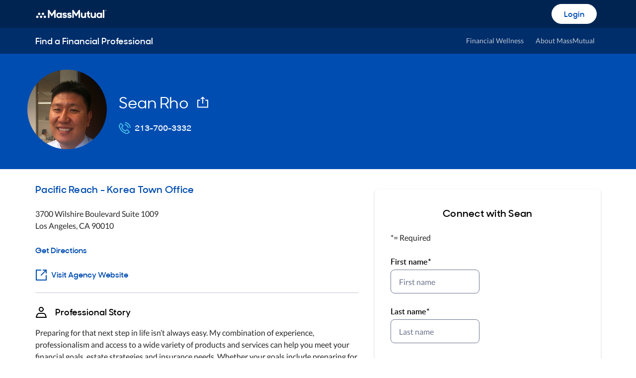

--- FILE ---
content_type: image/svg+xml
request_url: https://financialprofessionals.massmutual.com/mm-assets/5.13.34/mm-consumer/images/icons/actions/external-link.svg
body_size: 315
content:
<svg width="24" height="24" viewBox="0 0 24 24" fill="none" xmlns="http://www.w3.org/2000/svg">
<path fill-rule="evenodd" clip-rule="evenodd" d="M3 3.00002H11C11.5523 3.00002 12 2.55231 12 2.00002C12 1.44774 11.5523 1.00002 11 1.00002H2.1C1.49249 1.00002 1 1.49251 1 2.10002V21.9C1 22.5075 1.49249 23 2.1 23H21.9C22.5075 23 23 22.5075 23 21.9V13C23 12.4477 22.5523 12 22 12C21.4477 12 21 12.4477 21 13V21H3V3.00002Z" fill="#004DB2"/>
<path d="M15.8853 3.02777C15.3125 3.0257 14.8465 2.55964 14.8444 1.98681C14.8423 1.41399 15.305 0.9513 15.8778 0.953376L21.9965 1.00457C22.5425 1.00655 22.9752 1.43897 22.9764 1.98494C22.984 5.27413 23.0096 7.76051 23.0289 8.10459C23.0518 8.51286 22.5683 9.1401 21.9955 9.13802C21.4227 9.13595 20.9566 8.66989 20.9545 8.09706L20.9123 4.45824L12.536 12.8345C12.1455 13.2251 11.5124 13.2251 11.1218 12.8345C10.7313 12.444 10.7313 11.8109 11.1218 11.4203L19.4724 3.06979L15.8853 3.02777Z" fill="#004DB2"/>
</svg>


--- FILE ---
content_type: image/svg+xml
request_url: https://financialprofessionals.massmutual.com/mm-assets/5.13.34/mm-consumer/images/icons/social-contact/call.svg
body_size: 1205
content:
<svg width="24" height="24" viewBox="0 0 24 24" fill="none" xmlns="http://www.w3.org/2000/svg">
<g clip-path="url(#clip0_5986_47126)">
<path d="M6.82004 10.0478L6.51676 10.2839L6.66701 10.6377C7.12947 11.7267 8.07487 13.7153 9.18077 14.8184C10.2887 15.9236 12.2841 16.8639 13.3748 17.3227L13.728 17.4713L13.9633 17.1688L15.3409 15.3976C15.8949 14.6854 16.9476 14.6199 17.5856 15.2579L21.0188 18.691C21.6742 19.3465 21.5843 20.4336 20.83 20.9723L18.4494 22.6728C17.236 23.5394 15.6572 23.7596 14.2684 23.1507C11.9788 22.1468 8.1475 20.2684 5.93956 18.0605C3.73159 15.8525 1.85323 12.0211 0.849326 9.73152C0.240385 8.3427 0.460553 6.76392 1.32724 5.55056L3.02765 3.16998C3.56641 2.41572 4.65349 2.32575 5.30891 2.98117L8.74264 6.41489C9.38039 7.05264 9.31516 8.10496 8.60353 8.65908L6.82004 10.0478ZM7.98916 7.87006L8.43581 7.52228L8.03553 7.122L4.60181 3.68828L4.18445 3.27092L3.84139 3.75121L2.14097 6.1318C1.46365 7.08005 1.30807 8.28746 1.76516 9.32996C2.77115 11.6243 4.58651 15.2932 6.64667 17.3534C8.7068 19.4135 12.3756 21.2288 14.67 22.2348C15.7125 22.6919 16.9199 22.5363 17.8681 21.859L20.2488 20.1586L20.7291 19.8155L20.3117 19.3982L16.8785 15.965L16.478 15.5645L16.1303 16.0115L14.7386 17.8009C14.3397 18.3138 13.6454 18.52 13.0273 18.2614C11.9514 17.8112 9.75007 16.7988 8.47455 15.5264C7.20145 14.2565 6.1834 12.0628 5.72954 10.9884C5.46823 10.3698 5.67354 9.67311 6.18753 9.2729L7.98916 7.87006ZM23.4607 11.0505C23.4795 11.2774 23.2919 11.5 23.008 11.5C22.7474 11.5 22.4964 11.2809 22.4645 10.9602C22.3628 9.93591 22.1109 8.93017 21.7156 7.97568C21.1871 6.69981 20.4125 5.54053 19.436 4.56402C18.4595 3.58751 17.3002 2.8129 16.0243 2.28442C15.0698 1.88906 14.0641 1.63724 13.0398 1.53546C12.7191 1.5036 12.5 1.2526 12.5 0.99197C12.5 0.708125 12.7226 0.520479 12.9495 0.539283C14.1344 0.637453 15.2989 0.918948 16.4008 1.3754C17.7961 1.95333 19.0638 2.80041 20.1317 3.86829C21.1996 4.93616 22.0467 6.20391 22.6246 7.59915C23.081 8.70113 23.3625 9.86558 23.4607 11.0505ZM19.4479 11.5883C19.4705 11.7857 19.3067 12 19.0292 12C18.7844 12 18.5305 11.7902 18.4811 11.459C18.3963 10.8902 18.2421 10.3326 18.021 9.7989C17.6663 8.94254 17.1464 8.16443 16.491 7.509C15.8356 6.85357 15.0575 6.33366 14.2011 5.97894C13.6674 5.75787 13.1098 5.60367 12.541 5.51885C12.2098 5.46946 12 5.21564 12 4.97084C12 4.69326 12.2143 4.52949 12.4117 4.55214C13.1492 4.63674 13.8729 4.82376 14.5614 5.10898C15.532 5.51102 16.414 6.10029 17.1568 6.84316C17.8997 7.58603 18.489 8.46794 18.891 9.43855C19.1762 10.1271 19.3633 10.8508 19.4479 11.5883Z" fill="#004DB2" stroke="#004DB2"/>
</g>
<defs>
<clipPath id="clip0_5986_47126">
<rect width="24" height="24" fill="white"/>
</clipPath>
</defs>
</svg>


--- FILE ---
content_type: application/javascript
request_url: https://financialprofessionals.massmutual.com/wIQat-bKMA/FRHLup/eRqv/7kcOSXcau9Nuh4/LwkITClvAg/Bj/8rOS9CeEEB
body_size: 165732
content:
(function(){if(typeof Array.prototype.entries!=='function'){Object.defineProperty(Array.prototype,'entries',{value:function(){var index=0;const array=this;return {next:function(){if(index<array.length){return {value:[index,array[index++]],done:false};}else{return {done:true};}},[Symbol.iterator]:function(){return this;}};},writable:true,configurable:true});}}());(function(){R();B4r();WOr();var RO=function(qS,vc){return qS[Iv[NW]](vc);};var w1=function(){return hZ.apply(this,[fJ,arguments]);};var TS=function(Qx){return ws["unescape"](ws["encodeURIComponent"](Qx));};var Ix=function(){return ["\x6c\x65\x6e\x67\x74\x68","\x41\x72\x72\x61\x79","\x63\x6f\x6e\x73\x74\x72\x75\x63\x74\x6f\x72","\x6e\x75\x6d\x62\x65\x72"];};var xF=function(){Pc=["d,5#L8\'\"^2",";>/H","","H%","!$6W2","\tL0\',","0 :^..\t","+","[0!;&w/","=,:Kz-E[","Z6J\x00\nT4!xW5G(","5#;","4\x07J2= O","&,=","9:O!V%","\n]\'","\t]5\v^!9(","/\\","\vP0","/Q20+-S!\r$",":0!=","&w&;\b<T05\r>]\"6*\'K4","&l49=#^4\t\\4\'!I\t(","2\x07","\x40","\bA!!7","\x3fN/\v","Q7\'9#^","P%!(=o^","1","=","","2\tH4;<+_-","4<*","8f",">Z\'\b-\b","Y!%47}5\t","/","7","17+","I4","U487<B","=]\x3f0*/O/","<M\x3f6,\'T.","J","6*+Z4%#[%\x00\n","7<*=O\f\v%","\fJz","$U4;,\bN,#%","K%4*:o2\t*_","\tl# +:^$","_% .","l\"N","Q\"1#^/s5L8#=","(1NU","d(J0./W5$","\r9z0\".\"a\x00^;\x0063LewzB\rM;y6k)z\"0+God>:}]y0+-#`\v%|}pY\nF;^am:+2\v6 \n\x07 <b^;\x002\v&9hr0&u6;yli1X-_~z^;\x002\v&9hr0&u6;yli1X-_~zB\"6>;yz^;\x007+`\bv0+\r2T~lq*\"R&5I_0\fH0\x078Ui<\t\"\vU4g0+\ty:z0#rM;y\f\v-\\$\x005;me0\x00a\v0\x07)7y\'wz$X3=;r\fn6\x007/\n#\x00^;\x007S\fH0\x07)7Ui:\tm5+Y_7q1 ;yj%6\x007S0\fH0\x07)7Ui|S( \x07<b\x07\r5;\\e=9z$X.#Mj\"\"u1\b+=O9%p0\f5;y\'k)z\"0+\v P6>P0;\x005;u\tlq%\'&5/O/r%)Eq5;S)!y0+\vG,u6wz#\x3f;=;ha#q\f\b+Ui:#M\t0:q5;oe7q5R&5/OT%GEq5;V\v!2^;\x007.}\'My0+\v\x40+K6na\v02y\'wz\'=7=;w\'lq1&5La#C\b+\x00;y;y0+\x00;yg\vv\\^;\x00#l\x3f\nW,+\x07%n=$9|C4\x3fXx`/mr[\x07\x40mc&H098y7q%$u5=O\r}i9=t\f_*\'u5=O<%My0+=\x3f,b\x07\r5;j\" _0\x07a\tq4(=4F;^a}up(2\vD,pg\x006\x003/\v,9.\x07\r5;j\"#q\fB\r\x00;y\v<q0\x07$_;i\fL#6\x007}\fH0)7I_7q%&u6;y7q#\t&5=O\nc%0(25;T9.)~0825;T\x07\'!y0+;z\"%C\f^;\x002\v&9hr0&u6;y7q1&5y7q3%&5I_lq\nR&5=O\f\vMy0+\x07 od;<\tRr0825;S=/a\tb0+\x000Pdz:(u;y$;&H0-_0\fH0\x079;Ui;m:&5\f_*C0+\x000^a~\"0+\v\"\x40\"\"m2^;\x003\x07 }i/\r;y;{^r02v;y9}0+\x000ze7q125;S=/,)%0(25;U)wz\"t\b.)z09 ;y2*B\r\f;y;{_kF\r\x005;yk\fH0-yzB[\f5;y=;My0+\v=-[6na\v0\x07py\'wz&,/=;w\'lqR&5La a\b+Ui;\vw\t0%7M;y9v\\GEq5;U9\x00!2^;\x007}fMy0+\v)u6na\v05y\'wzZ\'=;w\'lq\t &5Ui9z\",/=;ha|i0u5=O\t*=pVl\n*\x07\x07:\tm4+=tD_~z6\x007o#\x00B\rn8\\e&L#6\x007-~\x3f\fH3/p;lq\"\b5I_7i(2Ui|:\r_;i9z%=;ve9z=;vek)I%6&;yi/^;\x003U \t4\r_;i:6\x001.oe9\v3=\x07\nh,,)xk0;\x0062z\" y\b+9\\e9z%=\x07Dhau8F;tes%0u5I_0\fH3/p;lu7Y$F;ter#6\x007-~<k)%2u5=O;\t}9X>V~z6\x007-~\x3f\x0025;Sd/&H0tyz>825;T9\r9z3=\'=O:Iy0( `:\tm4+=tD\b`\t}.%\x07\x07\x00 Z\bi0+\x0026e3)z0y-=O\fM\t0,\f5;y\x07l9z% ;y7;H\"0+\v\x00Na%}\',\v>+T\x07\x00\n%Z2_\x00o)z0+I_+0:6\\\"0+\v,u6\r9z3\bu;y\"\t&H0!2~cG25;U`$wz\b(\x07\x07 n\x07\v,b\x40%u5;y*:\"6\x007}f\fH09I_7a\"\vU4~z6\x007\t0\fH3DU= y0+;y*6\x003/\v,9.\x07\r5;j&69z+/+=;z\"#i\tB\r\x00;y\f\f0+;y\nL\"0+\v2([69z#\x3f;z\"\"S\n\x07\r5;j\"%O2\b+8P\"%O2^;\x003\x07 }i/\r\tD _Z\v9q5;l7q\f6;y9v\\B,\f5;y\vk)y0+\v$)u6k)b\"0+\v$)h8z2/*La#u\v\b+Ui\r]\t0%7M;y,\v-\\GEq5;S!2^;\x007/VMy0+\v$.u69z\"X2;y\vb6\x007#\b#\fH0\x079;=O:\v\fy0+\x07 od;<\tRr0825;Sh4yb^;\x00\x3f#\n9=;%u6+-6t\b.)~0(25;T!z\"0+\v)Lek)I%0(259p=; u,\"=tD\f_&H0\x07<5P\"%\n26\x007/m4ds6H0\v>y7q/\'(25;T&H0\x07\x3fI_0:6\x00=,;|m\n_;ik)v6\x007/m4d\fH00y7q7 25;V\fH0\x07<2z\"#u\vB\r9Le9z\t-\x07\r\n\x07: hk0;\x007I_2oH0\vy7q3%q58U)9:#_p&6=O\r v\"0+\v0+\x40\" q\n7+;z\"\v\n(-+M;y= tr0&u6;y\r9z%Z;=;z\"#C6\x007.\b+0\x00\vB\r\x00;y9\"q:+\x3f-tew%0(258}`=<\tQy0+#Vg0+F;j\"%S9(25;S9!#6\x007.\b8\"v0+  Ui9zZ\'=;z\"%C6\x003\n= \ts^;\x001#U`=9yb^;\x00<\v=; i]62ve9z\x07$Y\rod;.)~0825;S\x07k)z\"0+ p%:#^k0;\x0062z\"%S\b+;ha\"S\b+\x00;y\t8\v3\x079U5e9b6\x007-}\te)z0+*_2M\'lq\"R&5=O:\v\fy0+\x07 od;<\tRr0825;T9k)z\"0+\v=+Na#u/(2\v6t\b.)~0u5I_#0\fH2\"V9\vp\x07\r5;H27q\"R&5=O:\v\"0+\v2)\b9zZ\"=O<~]\t0$6;y\f\nj$\x0059s\"7q\t&825;V5\fH0\x07ty6\r9z22\b;y\vf9+Y\'M;y= a0+X\x07D\v,o)z0+Ip&0wz\'Z\'=;han\"0+\v\x006kCx\r\x0059a<z\n \b5;y\r*z\"0+\v)mz0+\x006#^a#S9\b+","~++","Cp27","\x00N=","9M\"!7#~235L4\';U#.9Y=9","04+V%\b.A!0","\\25","3)1<w\r\x3f%%(k\x00c+\v#]720\'Q+\x07/\nI#&,;M7\t;DK\nbamx\fxHAnI","874s)$","O/\t)V204","-^>\'5^2.","\x3f%+","41<\nHl)k!:$","\"=1(O","\x001.\'J8;\x3fZ\'","^<=",";<^$5T\"","$","#T.8Q#!0","=S%","\nH4;<\rS)",">U","\'\b","58","K%\'1>k282\bW<*<T2","","H","\t-S","5\v5\f]q67*^Q","\\","4]#",".]","8&x T4Q\vaT81x+U5J7M4u7(4\b$T*]#81=H)]","&\',","lA","9R7","*+U$$",">;W,8","!d#\b","\"","\'U$","!9-)R.>$\x07","(\"Z43","V4-,","q\x3f#9\"R$Q\v5\x00U!!x:T`2\x00\bM2!-<^`/YL4\'9,W%Q/\x07Y\x3f6=`1\tJ.]#u,!\"J(\x00J074+`/YJ#4!nT\"\"\x00\t< +:($T\n!#Y/D(\x00J0!7<fhXJ,P>1v","]Z\x3f\x07z=w*dc","8","r!\x3f","4/","&0:%R4\x072Q=<,7X(&","34","U> ++_/","T$0(","\"-J=<\x3f&O`!4Wq\x3f","&(7U.\\8!1!U!5+\x07%T>4<+_"," ;L","M#\'= O(","]%9:O%","*\'E"," /\\","60,R-.w73++O","_4!\"^-56q5","\x07\n]2<9\"x(V%","/&^\f","\"r*X,0~f}Bl","[\"!",",&I/","n/<^{","%\fT","\tA\x3f!0+H)91[99=S","&","\n","\vP+YG=\f\vf)k!:$",".]\x07","!\\","59_","x!.\x00Z[094nZ` \x07\t0&x/&\"\x00W\x3f","2=:%\x07\">Y%4",";&Z.","Y\"=","!U34W#",",^.",",K478^ ","A","$[49:Z","2EO\t","i","\'U0\r\n]","t","0%L :","X","w\x3fe","*^6\t$9U>\'!","[%<.+~,\x07$","=!>T4",".P4&","y<#","H2","|^\b1D","::$^#","3","\tA\x3f6:^2."];};var gO=function nO(w4,FA){'use strict';var g8=nO;switch(w4){case nH:{return this;}break;case Vk:{var zA=FA[D3];var jZ=FA[t3];var ZF=FA[pr];Vm.push(n8);zA[jZ]=ZF[gc()[kX(PA)](m4,TE,X4,lV)];Vm.pop();}break;case pE:{var gS=FA[D3];Vm.push(RZ);var Mv;return Mv=gS&&Cv(QV()[V9(D8)](RD,Av,Sm,c4),typeof ws[LF(typeof jF()[CZ(h9)],vD([],[][[]]))?jF()[CZ(sV)](jx,Wx,jx,b1):jF()[CZ(VV)](r5,hI,j8,VS)])&&CS(gS[LF(typeof mm()[UW(YZ)],vD('',[][[]]))?mm()[UW(BF)](g9,Uv,C4(C4(PA))):mm()[UW(NW)].call(null,vm,WO,RF)],ws[jF()[CZ(sV)].apply(null,[jx,Wx,lv,b1])])&&LF(gS,ws[CS(typeof jF()[CZ(Gm)],'undefined')?jF()[CZ(VV)](B4,BZ,GZ,mv):jF()[CZ(sV)](jx,Wx,Yc,b1)][rA()[MI(Hv)].apply(null,[SW,L9])])?LF(typeof QV()[V9(hO)],vD('',[][[]]))?QV()[V9(F9)](C4(C4({})),B1,ZV,RZ):QV()[V9(PA)](W4,zF,fF,C4(C4(PA))):typeof gS,Vm.pop(),Mv;}break;case KY:{return this;}break;case tG:{var UX=FA[D3];var FW=FA[t3];var SV=FA[pr];Vm.push(RX);try{var hW=Vm.length;var GD=C4([]);var UF;return UF=bS(gE,[cW()[kW(r8)].apply(null,[DA,KF]),jF()[CZ(jx)](jx,Y1,Wv,RA),rA()[MI(qO)].apply(null,[t8,br]),UX.call(FW,SV)]),Vm.pop(),UF;}catch(EX){Vm.splice(m9(hW,PA),Infinity,RX);var xV;return xV=bS(gE,[cW()[kW(r8)](DA,KF),cW()[kW(RA)](V1,K9),rA()[MI(qO)](t8,br),EX]),Vm.pop(),xV;}Vm.pop();}break;case xj:{var sx=FA[D3];var lF;Vm.push(Ex);return lF=bS(gE,[O9()[Km(hO)].call(null,Gm,rj,Jc),sx]),Vm.pop(),lF;}break;case MG:{return this;}break;case AH:{var Xx=FA[D3];var Cm=FA[t3];var Q9=FA[pr];Vm.push(mZ);try{var AX=Vm.length;var NA=C4({});var NX;return NX=bS(gE,[cW()[kW(r8)].call(null,B4,KF),LF(typeof jF()[CZ(YD)],vD(rA()[MI(Jc)](YO,GF),[][[]]))?jF()[CZ(jx)](jx,Lx,tO,RA):jF()[CZ(VV)].call(null,ZA,Z5,M4,Sx),rA()[MI(qO)](t8,vj),Xx.call(Cm,Q9)]),Vm.pop(),NX;}catch(QA){Vm.splice(m9(AX,PA),Infinity,mZ);var G5;return G5=bS(gE,[cW()[kW(r8)](B4,KF),cW()[kW(RA)].apply(null,[cX,K9]),rA()[MI(qO)](t8,vj),QA]),Vm.pop(),G5;}Vm.pop();}break;case gE:{var b9=FA[D3];var s5=FA[t3];var hV=FA[pr];return b9[s5]=hV;}break;case IB:{var n5=FA[D3];var lZ=FA[t3];var VD=FA[pr];return n5[lZ]=VD;}break;case F3:{var f4=FA[D3];Vm.push(d8);var vS=ws[gc()[kX(sV)](JW,Ex,x8,jx)](f4);var F5=[];for(var Mc in vS)F5[mm()[UW(sV)](Lk,c9,IX)](Mc);F5[wx()[Xv(cc)](cc,BO,IX,IA)]();var PW;return PW=function B5(){Vm.push(Tc);for(;F5[QV()[V9(sV)](bX,W4,Vv,CO)];){var XO=F5[cW()[kW(qO)].call(null,KH,GZ)]();if(jX(XO,vS)){var N8;return B5[gc()[kX(PA)](Gm,z5,X4,lV)]=XO,B5[wx()[Xv(NW)](Hv,MW,cc,qX)]=C4(PA),Vm.pop(),N8=B5,N8;}}B5[wx()[Xv(NW)].apply(null,[Hv,MW,RS,qX])]=C4(sV);var nW;return Vm.pop(),nW=B5,nW;},Vm.pop(),PW;}break;case kB:{var k9=FA[D3];var tv;Vm.push(zO);return tv=bS(gE,[LF(typeof O9()[Km(hO)],vD([],[][[]]))?O9()[Km(hO)](MF,x5,Jc):O9()[Km(VV)](RV,XW,I9),k9]),Vm.pop(),tv;}break;case Zk:{Vm.push(KS);this[wx()[Xv(NW)](Hv,I5,YO,qX)]=C4(sV);var QX=this[QV()[V9(dW)](m4,BA,p8,RS)][sV][mm()[UW(qO)](QT,ZS,A5)];if(CS(cW()[kW(RA)].apply(null,[vW,K9]),QX[cW()[kW(r8)](KA,KF)]))throw QX[rA()[MI(qO)].call(null,t8,fC)];var QO;return QO=this[QV()[V9(fx)].apply(null,[X8,gF,H5,hO])],Vm.pop(),QO;}break;case lE:{return this;}break;case tI:{var fW=FA[D3];Vm.push(FF);var cx=ws[gc()[kX(sV)](RZ,xc,x8,jx)](fW);var X9=[];for(var KW in cx)X9[mm()[UW(sV)].apply(null,[jY,c9,OZ])](KW);X9[wx()[Xv(cc)](cc,d5,CO,IA)]();var mD;return mD=function M9(){Vm.push(cZ);for(;X9[QV()[V9(sV)](O5,W4,hj,GS)];){var ZO=X9[CS(typeof cW()[kW(bZ)],'undefined')?cW()[kW(cc)](Y9,GW):cW()[kW(qO)].apply(null,[NK,GZ])]();if(jX(ZO,cx)){var R5;return M9[LF(typeof gc()[kX(sV)],vD([],[][[]]))?gc()[kX(PA)].apply(null,[P6,MQ,X4,lV]):gc()[kX(BF)](hU,fP,FR,N7)]=ZO,M9[CS(typeof wx()[Xv(Gm)],vD([],[][[]]))?wx()[Xv(Jc)].call(null,LM,dW,EU,HQ):wx()[Xv(NW)].apply(null,[Hv,Pt,x7,qX])]=C4(PA),Vm.pop(),R5=M9,R5;}}M9[wx()[Xv(NW)].call(null,Hv,Pt,sU,qX)]=C4(LU[VV]);var Bg;return Vm.pop(),Bg=M9,Bg;},Vm.pop(),mD;}break;case bG:{Vm.push(Xg);this[wx()[Xv(NW)].apply(null,[Hv,BA,O5,qX])]=C4(sV);var pp=this[QV()[V9(dW)].call(null,C4(sV),BA,wP,Cd)][sV][mm()[UW(qO)].call(null,Gg,ZS,C4(C4({})))];if(CS(LF(typeof cW()[kW(fx)],vD([],[][[]]))?cW()[kW(RA)].apply(null,[Wh,K9]):cW()[kW(cc)].apply(null,[K6,d6]),pp[cW()[kW(r8)].call(null,tw,KF)]))throw pp[rA()[MI(qO)](t8,m7)];var E7;return E7=this[QV()[V9(fx)](C4(sV),gF,Tc,C4(PA))],Vm.pop(),E7;}break;case wj:{var At=FA[D3];return typeof At;}break;case gH:{return this;}break;case js:{Vm.push(qz);var ph;return ph=T6()[zp(jx)](Zt,Mt,CO,P6),Vm.pop(),ph;}break;case Es:{var xg;Vm.push(bU);return xg=T6()[zp(jx)].apply(null,[gQ,Mt,CO,RZ]),Vm.pop(),xg;}break;case pr:{return this;}break;}};var kR=function(){return ["\x6c\x65\x6e\x67\x74\x68","\x41\x72\x72\x61\x79","\x63\x6f\x6e\x73\x74\x72\x75\x63\x74\x6f\x72","\x6e\x75\x6d\x62\x65\x72"];};var Cv=function(Qg,TU){return Qg==TU;};var vD=function(SU,J6){return SU+J6;};var tU=function(f7,Pw){return f7<=Pw;};var Qd=function(KU,cM){return KU%cM;};var w6=function(){Qh=["3h\td","\x409=O\x00","yy60H5%\fK\t\x40VK","X2","X\b0V3.Z\tGR","G","=T/L\vZQT\\\f1iQ\x3fAZX&!9XHUUU",")PV[\x07\bk\t\fK","Yt\',QXF}u*Jvj5&;#AgXwuV!wvPA","\x40Vi,$O\"K","6O2\b\x40","%\x40G","F\\X<R7","ff +B$K7kZQ","\fK","UA","T8Z\\K1&;C3!","ff %C8\rC.\rBXU$=C","J&*C%","c\fAU\\","M\rZ","\x07g","]","G5\x07","\v[WZ1","JJ6","_T","U^\\","LZMf","I7:C\x00O","\vZ","9\nK\fMJM1,E>\rI","\rVRP\r B2\t","AQKn\v!=N","O\b\'R{P1!","\';C7\x07","k/","! U&\r\fM-LZ\\1 I8","\\VW\x07\v<K4\t\n","]T\x07","*\'R>","3\'\n\rV]K\v3,T\x40-L\\Z1&T","N6{","k","\\","PVT#0=I;\r\fGwVW7&J:\t\n","O\t<[LZ\n&O8\v","\x400\\\rZzX\f3(U","y\tB]LT=0\'Q$\r\b^\f","eO\"\\"," +U\"\nK","S\r,\'","\v[TI =C","\n\bxwXU0%G\"\t","_\v+(J:4A","JM\x07$%R><[ZtX\f,9S:\r\fG","&","]\x40]\x07","g\x40XU;O1\v\\","8]cM\'","JSw~","9APZ\t K3L(BPW","~DQORLW1 I8L\fAOK\\0;HvE\fZZM\v*\'kQ\fW\r[_1<$D9\x00^\bSMT[\r)kk^\x07Rj(+I:BZUMVz/S8\fGM7,R#D\\Ve=[l\n\r\x40]VWJ1`]$\t\f[MDg/S8\fG<9C9\nX}\bVVUDc=\b5]AZM\r7tk\x3fC\x07XdtLIK\r1&R/SMT[\r)k\"\bKMDN1aT[\v\x40PV\fe;Z[\rJM,*RtW\nZZM\v*\'\nKFW\x078rP7XKLIW_\n+L3\f\x00[MV<9CzE\x40_\x00UJv+T9\\P-\'#C5VJ]W\\27&V3\fW\rRLW1 I8D\fDQB;{k\tVXA\\DN$t0M[W_x=_&\tHQ;MT[\r)vu/ARODx(\b\x3f\\[KEg\tf\x3f\\[KN&tGx\r\vW\v}M\\$=I$\f1(UJ\x40\f&\x00R3ZU_$gR9\x3f\f\\SmX95,\fA\"FPW(AtW[\v\x40PV\fe/\"\x40\nAOK\\0;Hv#D\v\x40]\x07# H3<\nA\rFM\x40J1eTzOQ\\N \'S;\t\nOQRi*I8\nIU[U\x07hz\nG\tVU\\Xdy[\x40\fu5IMK>/-T\fSAIZX&!\"EHLAWZ,&H~T\\]\rBK\x071<T8L\fu5\t\\D#<H5AHGMN7eCzQU\x07\tFV_7o\x00$B\b\\[M\x40 iO8\fO\vQV_B3vTlTOL\'VS\\1gE$\tZ\x40[I*=I\"\bKXDAW\x072iL~R*5K\x071<T8LDfP\f3&M3NTU\x07\tXL\\X\taRz\tT[XX#<H5AH\\MN7eC\f\\\bF\\M7\']\"\bKKJZVK$%z\r\nIKZX)aTz\tQS\f\vUMZ\nm=-ZZBM5,t\\X\"sR+K_FXI_6rP7X^LI_+*R\x3f\x07\x40BD0\'E\"\x40QB#<H5AHP8\x3fG$L\n_i<\n~\n\r\x40]VWJl2T3\r\\H\x40QP8`m\\Q\tv[\b *Rx\vZ![MV<9C\nTYLTJ(ah~7%\x07XAND2hk^\bFWXUm>\n#E^\bY\tNY3(TvEJ_FVM\r10V3Q\x00[MV<9Ck#D\v\x40Z (R3D\x07JAWZ,&Hv)PZXoW\x07==zN\fF\x07C\x407,R#\f,FRVK\'$*N~D[\v\x40PV\fm;-\nPZ]_+*R\x3fAOK\\0;HvGFkPW*\"C~TZXDKl4\x40#Z\x07ZAJ7eC[\v\x40PV\fe\'\x3f\x40DWB$;:Q3]di(mS\\KVghk\x00VZ\bQB$;0Q\x00SJ_#gP7\x00\rKJQML+iUpJZAQZM\x40xtR~Q\bW\x07ZX)aUzN\'qUPM\x40lvCx]B\\ky7GAMQ\x07+a0M[Wl2H~NK\tMN0eEQYAWZ,&H~QU\x40MQ*>zT[]\vDK,\b$\t\vAQJKk=N3PZZM\v*\'\"EH_UUL\x07x=\n#D\x07\fA_+*R\x3fAOK\\0;HvP\f\x00FVN\x40i=\n#\x40\x07\fADZJ)gG$\vQS\x07\tFXY,aR>\vS7]WO\r.,zOQ_+*R\x3fDFB0\'E\"\x40Q\x07B =S$X\x40\\J#<H5A\x40QVK>\'\"\x40\nD[DKl4T3\r\\HUX]$gR>\tD[\rm`[+EHWMP\r+ij~T\\]\rBO7iHkN\v[QW]\x07!R7\f\fJQML+i\x40#Z\x07ZVN,`]\x3f\nP\fQZL,\'AtQEA\x40QK\r2iH3Xk[K\x40,H3ZPJB$%T3\rWQAWW\v+.WHYJWVT),R3\bZLUZB\v#a\"\nAJ\t\rl=N$SF\\M7\'] \r[RBVPey\n2KKIDD*;3BK\x00[]\ri,\b7SB$;7Q\x00\rX\\^1,\x3f\nPOXBXKB0ty~\rTKXS]_l2O0D\rLUDZ\r+=O8\r\x40LK\fe<[+SQAM\x40xt3BK\x00[]\x07k:C8EK_7G\\Wx,\b7G\\\v#a\"\nAJ\t\x07k$C\"JX]_\x406<U&\tJ\fgMX1kkQ\x07\x00FVNB+t5^\r\x40\\]\x40i,\b7FPPJ$=E>)\x00M\x40PV\fm,\b7\x07\f\rXJ\\\x407,R#\fLU\t\\ =N9\b^\bFU[K5=tZZ\x07k(T1EC\x40LJQA\\0=O8\vZ\x07\tFZ_-aRzTKXS]_\x40+&T;\r\fLU\tZ<9CHY\t\\*\'CiNAX\\M\x07!kt\r]\rZ]\\ C:\bZFUK^_xtV\x40ZL\\Y7,R#U\x07\tXL\\X&gG$\vTJQ\\L!&H3\f\x00FVN\x40xt5B\fW\r\fxkE9\bBQ]N gK3AUMQ*>z\tVO\tZ7.+HWMP\r+iy~T\\XBXKB tTxZ\x07PW_1gO\"\t\nO\x07Fb\\\x3f~ \x40~GH_+`T3\r\\HF]\x07),A7XU\x401!T9ZLUQk R3ZK\\0;HpJP\\_QMQ\r!t$\t\f[KL$;AkGHfJ1eT\x40ZZ[N_xtTxZ\x07PEg;C\"\n\x40SI\t\\DcaTxZ\x07P-;I!NT\\_\tF^\f >\bK4FVKJgN3LZUMVe-I3X\x40IK\r3 B3LVJ\\\x40biK3AJ~\x3fG$L\x40ZML,=C$\r\fADFX\"`\x3f\nP\f\x00FVN\x40xt9B\fW\rK\\0;HvVC\\V]_g=N$\f]XKx&\b7FP\\U\x07\"(R3Q[I$;\x3fQ\x00SK\x071<T8LFPVW\x07zaT\rV\\AUM,$$C\vQ\x00\x07\tXL\\N7gH3\fFZ\\A\t&EzN\nKFWCxtTxZ\x07PJ7gK3AUW\\1k\n$B\\UBVPeyzVJQ^X tH#\x00APJ7gK3AUMQ*>zVO\tW\\e_&\t=\\\x07F\v1,T7\\QQJL1iO%LAHUW\r\'#C5Z\x07]]\\ .G\"\tE\x40XIK8/S8\fGvl2P7X\\L\x40K\x40.**\"7Hs\fSP\fe=\x00pD\n\x00\t\x40ZQ.**\"7IsXDP\fe=\x00pD\n\x00ZXU<I5Q\fuC5K#=C$ MLo\ndKi=N\x3fVZqWM,,Ux\r]\x40FD0\'E\"\x40Q;M3(TvEZ_\v[TI =O9R\nK<9CkNAUUN!,J3FUK^N1gE9\bB]VW_74\x40#Z\x07ZSJ1`]\"]_F\x40|\f1;O3Eu\nF\x40u\r&s$ZSiML#&T\rFY\'MQ\v6`\n\"]_QJ\\mh[\v\x40PV\fe\x07\"EG\x40\x40B$;$Q\fu5P_J7`T3\r\\HFZ)%\"ECG\x40_L\f&=O9ZLMI\\\r#iRxVAF\\M7\'\"WHYI]Jw\vaRx\x00\x40\\3(Tv\tE\x40DZ_+*R\x3f\x40B_\r7a}GFX\\W1!FWXUm=\n3EQ\\AKWB7gP7\x00\rKLo\\dN7gB9PYK =S$X\\_UUL\x07x\x3fI\x3f\bX]]V\f t\x07f\x40\nSJQML+iHxVUZDD =S$\x40\x40x8/S8\fGxK>;C\"\n\x40\nUUL\x07\x3fI\x3f\bX]\f[W\\Xdy[+ZZ\x40L5;I\"\fW\r\t]\vm+\nt\x40FLZ*;zOQ]N&&H0[\tVU\\Xdy[\x40DZV\f6=T#\fAJBO)<ClTMRP^7(D:\tBA\x40L! U&\x00W\x3f\tY\\m-\n:\x40ZiQKX*;`#Z\x07ZN gO%+\x40UMV<H5AURLW1 I8D\f\x07\nUKxk\x40#Z\x07Z_10V3NM*\'U\"\rM\x07FK\x071<T8MY\\WNK_x0Z*N\x3fK\rFXM\r7S8\fG_m;\b2\v^\tMwX 5Z$BO\rDN gK7ZZM\v*\'\"E\\AKWB\n+L3\f\x00\r\x40iK\r1&R/aW{[S\x07&=\b%\t\f~\x07\x40VM5,i0D\fAMLV$\fA.7\t]m=\n:\x40ZiQKX*;`#Z\x07ZKi=\b&ZMI\\_\n+L3\f\x00QXM\x07m+zFUNK5t\x40#Z\x07ZMK>;C\"\n\x40\n7kXN,=\"4\x40LI*=I\"\bKXDRAL5;I\"\fW\rZJ#<H5A\x40BK\x071<T8L\fFIN gg%M8QKX*;.\x40\x00MWZ_#<H5A\x40\x40KN+eIzQU\x07\x07]]Rxt\x3fJ^UdKV,:CWOHUW\x072i^~PZ]W\rleOW\nKFW\x07k U\tK\t\x40VK$0\'E\"\x40YXX$gH3\fXF\x40Q\\\fma\x40#Z\x07ZMK>;C\"\n\x40Q]V\f vRxB\rX\f 1R~E\x07X|\x00le\x40~TB]Js\\W\x077(R9Z\x07][ia\x40#Z\x07Z7,R#\x00]JDKle\x40~T\f\x07gMK\v+.zD[\v\x40PV\fm`]$\t\f[bV\x00/,E\"L\x3fK\rFXM\r7+EQF_\\\x40x/S8\fGM3(TvEaQZMJ1`\n3Q#sJ[K$;8L\x40Q\\0:N~Q\r\x40LK\fe,\b$\tKQN#<H5AH\x40#&T~W\x00\rZ^M\n~`] \r\nUQI\r5amH]Wl;C\"\n\x40QOX0,8\x40\f\x00\x07Z\\CteR+ZZML!&H3QY]ID\x07k\x3fG:]L&S7&R9^UOZV\f6=T#\fAR^K\x076,Rl\n\r\x40]VWJ1`]\x3f\nPZGI \x3ff\x40\fFW\\1tzGFG\\Wx=N\x3fVq\rZM* Bv\\TZG]\r+,w]TZG]\x07),A7XU- UxZ\x07P\f 1Rt\x40\fFXKx\x3fI\x3f\bX]\\PJL1;_\f\\\rG_\r7\fG5P}XDM*; \r\nH]W- UN\f\fLU\tK-(TPXNV$%J~GDFDd U\r6ZJU\v&,gEQ\bW\x40\x40QP;{kGHDN6=I&V[\v\x40PV\fm`]\"]_\f[W\\_dy \r\nU\x40QPk=T/)ZQJbRgE9\bB]VWY,/t\\_1gR/\x07\x00FVNB1gG$\vC\\AKWB1!O%B\nXI]\v69G\"k\t\vQIM\v*\'0M[Wl2O0D\fF]V\f `R>YQOXe;\"]JAWZ,&Hv\tPK]BK\x071<T8L\x00D\\\x401!T9ZFUK^_1eTxVUQWDcaTxZ\x07P\f 1Rt\x40\n\x00SO\r,-fETPI_Vm\x3fG$L\x00]J70c8\nGU\\\f\"=N{]C\x40OUO+`] \r\nU\x40QPk=T/)ZQJb\feGkVMDU\\,&HmS[VM\x40xt\x3fB\f\\\b$[Z =S$XKYJQW]\x40lrO0D\x00MuVytR>\v\x00QO3(TvEA_\vUUUJ,e5\r\fM$[ZKi*9BOP\x40# H7\x00W=\x07WY,/#J^MX]_- Ux\nK\x07T]Z1*N\x07\r\x40LK\fe,\x3fBO\v\\uVihWHY\\PJL5;C P\x00ZXU<I5E\nKFW\x07m \b0OMuVl4C:L,/\"]_F\\O^,gE7F=\x07WK\x071<T8LFWXM-I5\x40YXQUJ\x07> \x40~M\x07\x00FVNB+,Qv)\n\\M<iU\"\r\fK\rZM,=N9\f\t\x40ZQB*;0OMY,/\"]_F\\O^,g\x40\x3fBxVZK7,R#\x40]_\v+(J:4AAIDDi(D$\bZKAWZ,&H~T\\XRVKJ3(Tv\tEZGM<\fH\"KFX\\W1!\vgWLX\x07l2P7X\x40L\\PJL1;_\f\\\rGb\\\x3f~ \x40~VZxVZ^x=N\x3fV^\rB\rk*G:\x00P\x40]JRPW)%_\fXNMQ\v6gV$\tFRPW)%_\x07\nUK\vx\'4OIPDmkD$\tESU\tM9kE9\fGQ_x=pJ\x00MuVytTpJ\nL_P\f$%J/ MWNP\f0%JWOHUP],gE9\bB]VWX>4$\t\f[X<9CkTO_\tF^i ~GFY\\M\n*-tVJMQ\v6gH3\fFRPW)%_AMQ\v6gE9\bBQXK8eE9\bBQ_+*R\x3fDFB\v#a\"\nAJ\tk=_&\tQZ[Nk(T1W\nKFW\x007,G=NELM\x40 5Zt\x40ZL\\\x40xt\"B\fW\r\vMQ\v6gH3\fFUK^Xg;C\"\n\x40SU\tML10V3SPZGK$%\"]_\tF^k(T1\x40\fFT\\-&BkN\nKFWN1!O%BK\t\t\\\f!klNAUU_xtRx^NKDm=N\x3fV\x40\x40KKi9[z\n\x40\\_+*R\x3fAO_Vm\x3fG$L\n\x00]J70c8\nGU\\\f\"=N{]C\\OUO7`] \r\nU\x40QPk=T/)ZQJbrO0D\x00ZXU<I5QEAF\\M7\'\"]_\v[TI =C~\tVMDU\\,&Hz\tVOQKu\r&`\nD\x07]ID$=E>V[\v\x40PV\fm=-\n\\YUKx=N\x3fVZqWM,,Ux\x00\x40\\\bY7wfWUAOOXe,\"]_F\x40|\f1;O3#\\,S]_\x07k=T/ MLU\tM3(TvEK_\v[TI =O9CG\x40MQ*>kQE\x40_MI\\K>\x3fG$LFUK^YaC\nKFW\r84R>YQQN\'7;I$DZGQ^Xe*G\"\x40\\T1k+\x40K\rSXM\x07 C:\bBHWMP\r+aRzTKXF\\M7\'\"]_\fQU\\$=CkZUMV\x07\"ET\\AUM,$$ClT\x40\x40uV,[zNK\t_1!O%BK\x00[]Dm=N\x3fVO\tOV\v!i\x40\bS\fDQD_+*R\x3f\x40\x40KK>aH#\x00LHEK\\1gJ3ZAx=\b:\tI\x00_\r7aP7XKLXW\f >\nO\b\x40F\x07y;3GS\x073Qd,{mZZW#<H5AHZMN7eCzTA]X1;_-\\Q\tMb\vaG\x40FBXU 4E7FYBK\x071<T8LA\f\\l4Sx\b\x40WFZKT9]FF\\J\r)\x3fC~Q\x00\x00QW\fi&+\n\r\x40]VWB*aR\nKFW0\'E\"\x40YAOOXe;\"]]\r\tXK0$C8\v\r\x40LK\fe\'C!L(\\]J\\Jm/S8\fGV\vl2P7XOLXI)0$\x40\x07JAWZ,&HvPZXZXN*eOzTM]JZ\\AgeR[\v\x40PV\fe*\"E\x40Y\tV\vi<\n5\x40ZZ[NN1`[#DA\f\tl`[+MZ\\Zx/S8\fGB$;\"Q\x40T7\"~\n\r\x40]VWB1aHOH]K\x071<T8L\nXFCKXma\x40#Z\x07ZMK>/I$DCXCPM-aRx\nK\x07U\x40W\x07==-]HK\x071<T8LFDVK6\v\x40\f\x00X\tPk\'C.E]AWZ,&H~EXM\rm;BO_+*R\x3f\x40BO7iHzTO]Zi/\n%\x40DB\x40N!eAzTY]\n|i$\t\f[KKk>T7PZZM\v*\'\"EHK6>O\"FDK\\x=\b8\t\x00ZXWXJ\x07ey$\t\f[L0\'E\"\x40YAOP_Jda5\x40\v\x40PV\fg HvXUMVl`T3\r\\HZLU~\x3fG$L\f\tBP^1&Tx\x40\rWMP\r+eTkVKQZM\v3,r/U\x40K1rT3\r\\3F\t_xtCi\\BKOX\v\bXh{\n\"B\fW\rHE\f0%Jt1URLW1 I8DQU\r\x40LK\fm(9D\nXFYXK\tma\x40#Z\x07ZMJl2T3\r\\HFL2;G&DPHWMP\r+aRA\x402 R5PZ_F\\O_1gH3\f\x07\n\vUJ\\BusO0DZ[\rFx^\x07+=b7\fWX,.G\"\n\x07\nW\\1tm\nKIK\\0;HvVOAIMJg;C\"\n\x40SDZLUlrE7CRF\\M7\'\"BLDM\x407,R#\f]UOP$=I$B\r]u^\\\f1\rG\"\rVI|P^\n\x00\'R$\bW\'\tXL\\m4\x40*+O:\tZS\tFZQ\v1,E\"\nKSD[P+,U%NT\f\x07P\\U\x40ikV:\r\fHY\x405%G\"\n\\>QKJ\v*\'zN\rO7XUo\x077:O9ZS[NVge0B\'\rFJP\r+O%ZsXAZX il]JQW]\x40;C\"\n\x40QJM\r5a+QAIKlgG&WY\\PJN$;A#\x40D\vx/S8\fGB =S$XO_\tDIUm=N\x3fTOAT\\\f1:+\x40ZZM\v*\'OH\x40Bi;-CZOOXe,8\t>RJZ ,H\rX\tRlgA3;AQAMJg>C4\v\fXDZ\\L\",R\fK]VWJgc+4q\rVL^=7,H2\t\nK7]W_\rg`\"QXPVKX gA3(O\tY\\M\x077aHx96c0;|}=\fh#*q&-v~uKi;C8\b\\\\ =v7CQK\fkh-+e4,kk|,\ft>\'y4*su~\x3fG$L\rCv#:E$\t\x402\tZOXmy\nfEVIwVW 1R~NKX\vKi 9BK-LM\\\f6 I8DZy4*suf +S13\nK\fQK\\ H0Z\x07J\tBO\x07+-I$^BA_QMi7(K3\\Ylw/m(\'x4&pvk=\fd Q\rZ]\\ ;lVIdXK(,R3PG_=ztx1\fb\t>=`5-f|k=\fd QS\f]WX)0]$\t\f[O^I,H2\nFB\\W*;Z*\rBDSIL0 \'B3\\KK\\\f!,T3RXU5<\x00\tJK \'B9JR\rAUUN\"9Sd>\x40\rF\\KX7gT3K\rF\vE+<J:S]W\\1tz<\nAG\\)%\rP\x07]dKk*G\"YAWZ,&H~E\\AKW94WO\r =S$XMLJ\\\f1eik^TBLAWZ,&H~QUxK$0\b\x3f9\\\tMMKl;C\"\n\x40QIf_&`Z*\n\r\x40]VWJ1eTOHQW)%kG\x40X+-C0KJM5,I0L+W\n[UD1u/AF]M\\$=I$1R3yy\v1,T7\\S5P_J+<J:MEKXBXKB+eIzTO]\tbdN&t\x07f\x40PYMK> \x40~EUQZ)%\"EQ\x00\rLMRxt$EG\x40{[S\x07&=3EYL\rK\\0;HmE\x40QUJ\x07e/I$DCY\v\tW_,gE7\x00A]\r+,pJP[_AJQJ+gP7\x00\rKXDAU\x07+.R>MEAZCu`+Z\x00M)t\x07f\x40RPW)%_-\nW\nRcoH#\x00L\rK\\0;HpJPOL\rK\\0;H~ETaQZMJ$`\x07kQ\x07XQML+4\x40\x3fBOP_J)`R>YQ\x07IDK\x071<T8L\rS\f\x40kvK95\x40#Z\x07ZMN7`]\x3f\nPZX]_\x406=T\x3f\fLU\x40\x40I\x07*/\"E\nKFW\x07m=\n$ECXW-\'#C5V^\x07\x40VM5,\b\"+ZZ^$%J~Q\x00]Z\\J}e\vgEC\\AKW\x40\n+L3\f\fLU\tWD1gE9\vZWMVco8Q\f\x00\x07ZJM0*R9V\x40Q\x40\b(VtQEHj\x071kkQ0FX\x40L#;I;D\f\x07KJuK^(,H\"ZLUZEEMal9R8AZM]qZgZCA!)(K&\t\x07N)FKXaf\b\"\t\vZY\\J1eTVA\f\tDm\nERZZM\v*\'\fF\x07CW\x072ir/k[K\x40\f\'P7\x00JQ\t\x40M\\5=\"XJ\x40KL1<T3LAE]M\\$+J3L\x40UWZ\x07kHXA\fQK*iD3LZU[U\x07iiH9UOU\x40\r\'#C5\vGM\n$\x3fCv\rXu\"Y[Vk R3ZiB(,R>\x00SAIN#tJ\r\\%UXb\b\x3fi!#DQU}WMk\rG\"\t,G\rrVK$=B\nK\x07XO\\\n9R\x3f]YAMP I8\tTXL\x40Z\\NB(R3EVZ;\x40KP\f\"azE\x40]^X*;\n2Q\x00WILN\"t_x\bX\vQt\\*;_zEW_\x00UK]$;CMF\\W<eQkVBSLX eDkVBSLX :\nQ\x00UM_\r7$\n.Q\x00QKx \'Rz EW_\tDIo\x077:O9TZ_\tVKL1a$\t\f[B6sPz\vM]E+<J:\x40\fTKUXX2eJ7BL]\fY^9\'S:\x00TFRYW\x071sNz\tDUO.i9Jl)T[\f_5<%Q\tG\\SpsE7\fP =S$XZ_\x40VIJl4P7Xq]\'Il4EC\\AKWB#<H5A\x40BK\x071<T8L\f\x00DU\x40J1!O%\x40\\Y\\W6`[+DQXSWXJ\x07e}\"B\fLJ\\\f1eRxH\x00\x07GMt\x076:G1\tVMXML1y\n\"B\fXDG\\Uk*J9XSWXJ\x07e~5\r\vKS\rZ]X7,R#FGMVm`[+ETZXY7,R#ZZM\v*\'$E\\AKWB1gG&WY\\PJN$;A#\x40DDJl4~EC","[","\r\x40","\vK!\x40\\T","I","L(3#pW[ol","**G:\x3f\fA\tS\\","W#\t\nW","=","\bX","\fj/,","r3\fk\v[]\\","[Z\\6\bS\"\bAf\\J","[MQ\x077","]\x07DZ","T\x07GP[\v) R/OQ","\f\\\r\x40","L","X1&E9\bBQ","B2^","y\tO\bFP^\n1y4JSff","%G%","M\r1C:","ZQ*$C","&$=C","\v#;G;\t;F\x07YPL","\tL","[NV","7,U9\x00K","\tK\t\x40VK$0\'E\"\x40","%C8\v\fF"," /G#\x00\f","\bO%\x00FVM),p7\x00",":S$","Z)%v>\rZ","7(H2","0\'E\"\x40","X5","%M","3\bF\x40VT","\r\x40M\\&S8","","\nJ","NS_","]\x07)=G","T","","1;_\f\\\rG","Z\x40","D\\K,:U\x3f","\x40\x07$;i0.\\\x00","AI\\Y\bNhx","mL\bO\x00\tB 1V\x3f]L.FPBux\tCX\fR}sfVHQ/ym","\\\t\x40\\| $C8","5(A35","A<\\KV1%C\x00\r","*T3\r\fK#\rG\\M1,.H7\x00,G\r[LM","(V&\x00M]VWM/(P7\\\x40","ZLT\x00 ;e9Z","$\t\v^G\\","P\x40\x07","3(O:$G\x00\x40","X6 A8","a&*$G\x3f*K\x00QJM","OAK\\","v$G\r","r\\QfX<\'E\nG}W_\r","S7/","*I#\f\\\b","]\\W","\vM","f=2,D2XkJZ,9R\t\n\r\x40","J7B","4B","S\\M6 %C;\t\f\\\b QX]\x077I$-\rZ[JM","\fYf\\\f","[!w","PPJ)(_\rK","6-`","73","J7\fg\fQAv","T\\-&B","\x40\\K6","),G$%ZBXU","gUUPe(R\"\t^H\x40V5;C7\bX\x40PM\x077(D:\tXG\x40XW g,XA\fQK*iD3LZU[U\x07iiH9UOU\x40\r\'#C5\vGM\n$\x3fCv\rXu\"Y[Vk R3ZiB(,R>\x00"," :R\x3fZ","\x073,H\"","G\rdXM\n","}BPZ\x07&T=\t\nm\x40XP\f ;","$ J3\b9^)DzW","O7","\x07=9I$\v","\x07U]P\f\"","**S;\tZ4QT\\\f1","^","P\x07;G \t","Z\n *M4\x00","U/A","G\t\tQ","xI),v7+K]VW","-A\rxZ*+G\"","]]","6;E2","$*E3\x00\\]VW","OAIM","UU","!\t","D3","\x07ZTV6,B9","Y_\\hrM&Z6y:*GZ\b \v\x07A.!i\"\tRP\'qn>\\.x>|tN_","P K3\rZ\x40)WMP ","/","(,R7\'W","$\'P7","A","\nA\x07WVU","r =BQWM",",:V:\r","%\tKAT"];};var AP=function g2(sw,Tp){'use strict';var Xn=g2;switch(sw){case UJ:{var Jn=function(p7,UM){Vm.push(Wq);if(C4(dq)){for(var dU=sV;DQ(dU,ZM);++dU){if(DQ(dU,lP)||CS(dU,RS)||CS(dU,Ww)||CS(dU,W4)){Hl[dU]=sd(LU[BF]);}else{Hl[dU]=dq[QV()[V9(sV)](BF,W4,sT,VP)];dq+=ws[rA()[MI(tO)](JW,HL)][gc()[kX(lV)].apply(null,[Jc,qq,Bw,ZR])](dU);}}}var Kg=rA()[MI(Jc)](YO,Fl);for(var JP=sV;DQ(JP,p7[QV()[V9(sV)].apply(null,[C4(C4(sV)),W4,sT,C4(C4([]))])]);JP++){var FU=p7[LF(typeof cW()[kW(jx)],vD('',[][[]]))?cW()[kW(Xg)](TI,DP):cW()[kW(cc)].call(null,r8,C2)](JP);var hd=tQ(Tg(UM,VV),LU[NW]);UM*=LU[Hv];UM&=kL[cW()[kW(x7)].apply(null,[Fd,HQ])]();UM+=LU[lV];UM&=LU[jx];var Y2=Hl[p7[mm()[UW(CO)](UL,vU,NW)](JP)];if(CS(typeof FU[Oq()[Vn(lV)].apply(null,[cp,zM,tO,K7])],QV()[V9(D8)].call(null,Nl,Av,Bn,YD))){var A2=FU[Oq()[Vn(lV)](cp,zM,tO,Bl)](sV);if(n1(A2,lP)&&DQ(A2,LU[cc])){Y2=Hl[A2];}}if(n1(Y2,sV)){var Qq=Qd(hd,dq[QV()[V9(sV)](VV,W4,sT,h9)]);Y2+=Qq;Y2%=dq[QV()[V9(sV)].call(null,C4(sV),W4,sT,x7)];FU=dq[Y2];}Kg+=FU;}var fw;return Vm.pop(),fw=Kg,fw;};var C7=function(gl){var l6=[0x428a2f98,0x71374491,0xb5c0fbcf,0xe9b5dba5,0x3956c25b,0x59f111f1,0x923f82a4,0xab1c5ed5,0xd807aa98,0x12835b01,0x243185be,0x550c7dc3,0x72be5d74,0x80deb1fe,0x9bdc06a7,0xc19bf174,0xe49b69c1,0xefbe4786,0x0fc19dc6,0x240ca1cc,0x2de92c6f,0x4a7484aa,0x5cb0a9dc,0x76f988da,0x983e5152,0xa831c66d,0xb00327c8,0xbf597fc7,0xc6e00bf3,0xd5a79147,0x06ca6351,0x14292967,0x27b70a85,0x2e1b2138,0x4d2c6dfc,0x53380d13,0x650a7354,0x766a0abb,0x81c2c92e,0x92722c85,0xa2bfe8a1,0xa81a664b,0xc24b8b70,0xc76c51a3,0xd192e819,0xd6990624,0xf40e3585,0x106aa070,0x19a4c116,0x1e376c08,0x2748774c,0x34b0bcb5,0x391c0cb3,0x4ed8aa4a,0x5b9cca4f,0x682e6ff3,0x748f82ee,0x78a5636f,0x84c87814,0x8cc70208,0x90befffa,0xa4506ceb,0xbef9a3f7,0xc67178f2];var Fw=0x6a09e667;var zt=0xbb67ae85;var xP=0x3c6ef372;var qQ=0xa54ff53a;var OU=0x510e527f;var FQ=0x9b05688c;var fz=0x1f83d9ab;var Dh=0x5be0cd19;var lw=TS(gl);var wM=lw["length"]*8;lw+=ws["String"]["fromCharCode"](0x80);var lq=lw["length"]/4+2;var bq=ws["Math"]["ceil"](lq/16);var X6=new (ws["Array"])(bq);for(var dQ=0;dQ<bq;dQ++){X6[dQ]=new (ws["Array"])(16);for(var Dl=0;Dl<16;Dl++){X6[dQ][Dl]=lw["charCodeAt"](dQ*64+Dl*4)<<24|lw["charCodeAt"](dQ*64+Dl*4+1)<<16|lw["charCodeAt"](dQ*64+Dl*4+2)<<8|lw["charCodeAt"](dQ*64+Dl*4+3)<<0;}}var lp=wM/ws["Math"]["pow"](2,32);X6[bq-1][14]=ws["Math"]["floor"](lp);X6[bq-1][15]=wM;for(var MM=0;MM<bq;MM++){var LQ=new (ws["Array"])(64);var D2=Fw;var qh=zt;var Yw=xP;var xd=qQ;var Lg=OU;var Ud=FQ;var Dt=fz;var VQ=Dh;for(var IU=0;IU<64;IU++){var kq=void 0,fh=void 0,ZP=void 0,DM=void 0,sz=void 0,Cn=void 0;if(IU<16)LQ[IU]=X6[MM][IU];else{kq=EM(LQ[IU-15],7)^EM(LQ[IU-15],18)^LQ[IU-15]>>>3;fh=EM(LQ[IU-2],17)^EM(LQ[IU-2],19)^LQ[IU-2]>>>10;LQ[IU]=LQ[IU-16]+kq+LQ[IU-7]+fh;}fh=EM(Lg,6)^EM(Lg,11)^EM(Lg,25);ZP=Lg&Ud^~Lg&Dt;DM=VQ+fh+ZP+l6[IU]+LQ[IU];kq=EM(D2,2)^EM(D2,13)^EM(D2,22);sz=D2&qh^D2&Yw^qh&Yw;Cn=kq+sz;VQ=Dt;Dt=Ud;Ud=Lg;Lg=xd+DM>>>0;xd=Yw;Yw=qh;qh=D2;D2=DM+Cn>>>0;}Fw=Fw+D2;zt=zt+qh;xP=xP+Yw;qQ=qQ+xd;OU=OU+Lg;FQ=FQ+Ud;fz=fz+Dt;Dh=Dh+VQ;}return [Fw>>24&0xff,Fw>>16&0xff,Fw>>8&0xff,Fw&0xff,zt>>24&0xff,zt>>16&0xff,zt>>8&0xff,zt&0xff,xP>>24&0xff,xP>>16&0xff,xP>>8&0xff,xP&0xff,qQ>>24&0xff,qQ>>16&0xff,qQ>>8&0xff,qQ&0xff,OU>>24&0xff,OU>>16&0xff,OU>>8&0xff,OU&0xff,FQ>>24&0xff,FQ>>16&0xff,FQ>>8&0xff,FQ&0xff,fz>>24&0xff,fz>>16&0xff,fz>>8&0xff,fz&0xff,Dh>>24&0xff,Dh>>16&0xff,Dh>>8&0xff,Dh&0xff];};var Jg=function(){var PQ=lR();var l7=-1;if(PQ["indexOf"]('Trident/7.0')>-1)l7=11;else if(PQ["indexOf"]('Trident/6.0')>-1)l7=10;else if(PQ["indexOf"]('Trident/5.0')>-1)l7=9;else l7=0;return l7>=9;};var mw=function(){var ht=CU();var Zn=ws["Object"]["prototype"]["hasOwnProperty"].call(ws["Navigator"]["prototype"],'mediaDevices');var UP=ws["Object"]["prototype"]["hasOwnProperty"].call(ws["Navigator"]["prototype"],'serviceWorker');var kz=! !ws["window"]["browser"];var Vh=typeof ws["ServiceWorker"]==='function';var zd=typeof ws["ServiceWorkerContainer"]==='function';var IQ=typeof ws["frames"]["ServiceWorkerRegistration"]==='function';var In=ws["window"]["location"]&&ws["window"]["location"]["protocol"]==='http:';var IR=ht&&(!Zn||!UP||!Vh||!kz||!zd||!IQ)&&!In;return IR;};var CU=function(){var bw=lR();var Fn=/(iPhone|iPad).*AppleWebKit(?!.*(Version|CriOS))/i["test"](bw);var Y6=ws["navigator"]["platform"]==='MacIntel'&&ws["navigator"]["maxTouchPoints"]>1&&/(Safari)/["test"](bw)&&!ws["window"]["MSStream"]&&typeof ws["navigator"]["standalone"]!=='undefined';return Fn||Y6;};var kn=function(IM){var Lh=ws["Math"]["floor"](ws["Math"]["random"]()*100000+10000);var KR=ws["String"](IM*Lh);var Z2=0;var w7=[];var nM=KR["length"]>=18?true:false;while(w7["length"]<6){w7["push"](ws["parseInt"](KR["slice"](Z2,Z2+2),10));Z2=nM?Z2+3:Z2+2;}var O2=Yz(w7);return [Lh,O2];};var CM=function(tg){if(tg===null||tg===undefined){return 0;}var jq=function WR(hR){return tg["toLowerCase"]()["includes"](hR["toLowerCase"]());};var Tz=0;(qg&&qg["fields"]||[])["some"](function(dg){var jz=dg["type"];var GQ=dg["labels"];if(GQ["some"](jq)){Tz=BQ[jz];if(dg["extensions"]&&dg["extensions"]["labels"]&&dg["extensions"]["labels"]["some"](function(M1){return tg["toLowerCase"]()["includes"](M1["toLowerCase"]());})){Tz=BQ[dg["extensions"]["type"]];}return true;}return false;});return Tz;};var ml=function(nt){if(nt===undefined||nt==null){return false;}var g1=function lM(wU){return nt["toLowerCase"]()===wU["toLowerCase"]();};return zw["some"](g1);};var nq=function(Up){try{var Lp=new (ws["Set"])(ws["Object"]["values"](BQ));return Up["split"](';')["some"](function(Og){var f2=Og["split"](',');var l2=ws["Number"](f2[f2["length"]-1]);return Lp["has"](l2);});}catch(Nt){return false;}};var cR=function(vh){var Mg='';var L2=0;if(vh==null||ws["document"]["activeElement"]==null){return bS(gE,["elementFullId",Mg,"elementIdType",L2]);}var Ig=['id','name','for','placeholder','aria-label','aria-labelledby'];Ig["forEach"](function(I6){if(!vh["hasAttribute"](I6)||Mg!==''&&L2!==0){return;}var WQ=vh["getAttribute"](I6);if(Mg===''&&(WQ!==null||WQ!==undefined)){Mg=WQ;}if(L2===0){L2=CM(WQ);}});return bS(gE,["elementFullId",Mg,"elementIdType",L2]);};var Ln=function(t6){var jl;if(t6==null){jl=ws["document"]["activeElement"];}else jl=t6;if(ws["document"]["activeElement"]==null)return -1;var Oz=jl["getAttribute"]('name');if(Oz==null){var tR=jl["getAttribute"]('id');if(tR==null)return -1;else return sh(tR);}return sh(Oz);};var Nn=function(CQ){var NM=-1;var dd=[];if(! !CQ&&typeof CQ==='string'&&CQ["length"]>0){var rt=CQ["split"](';');if(rt["length"]>1&&rt[rt["length"]-1]===''){rt["pop"]();}NM=ws["Math"]["floor"](ws["Math"]["random"]()*rt["length"]);var nd=rt[NM]["split"](',');for(var TR in nd){if(!ws["isNaN"](nd[TR])&&!ws["isNaN"](ws["parseInt"](nd[TR],10))){dd["push"](nd[TR]);}}}else{var Ch=ws["String"](Mz(1,5));var W6='1';var Aw=ws["String"](Mz(20,70));var Wn=ws["String"](Mz(100,300));var Ed=ws["String"](Mz(100,300));dd=[Ch,W6,Aw,Wn,Ed];}return [NM,dd];};var vQ=function(gP,Pz){var nR=typeof gP==='string'&&gP["length"]>0;var Cl=!ws["isNaN"](Pz)&&(ws["Number"](Pz)===-1||Hw()<ws["Number"](Pz));if(!(nR&&Cl)){return false;}var rM='^([a-fA-F0-9]{31,32})$';return gP["search"](rM)!==-1;};var gg=function(zg,BR,Ml){var HU;do{HU=SM(xY,[zg,BR]);}while(CS(Qd(HU,Ml),sV));return HU;};var Tq=function(Vw){Vm.push(AQ);var Eg=CU(Vw);var dz=ws[gc()[kX(sV)](Md,Zg,x8,jx)][rA()[MI(Hv)].call(null,SW,SK)][O9()[Km(YD)](YD,RI,h9)].call(ws[rA()[MI(SW)].call(null,GZ,XH)][CS(typeof rA()[MI(RA)],vD('',[][[]]))?rA()[MI(jx)](Ih,P6):rA()[MI(Hv)](SW,SK)],T6()[zp(cc)].call(null,NR,pg,ZR,Ad));var xq=ws[gc()[kX(sV)](c4,Zg,x8,jx)][rA()[MI(Hv)].apply(null,[SW,SK])][O9()[Km(YD)].apply(null,[F9,RI,h9])].call(ws[rA()[MI(SW)](GZ,XH)][rA()[MI(Hv)](SW,SK)],O9()[Km(Az)].call(null,hO,sg,Gt));var cw=C4(C4(ws[mm()[UW(Xg)](ct,G7,GS)][O9()[Km(bZ)].call(null,CO,Nq,gF)]));var Hd=CS(typeof ws[rA()[MI(hU)](Kd,w)],CS(typeof QV()[V9(Nl)],'undefined')?QV()[V9(PA)].apply(null,[C4([]),Fz,Cq,EU]):QV()[V9(D8)].apply(null,[cc,Av,gt,sQ]));var Aq=CS(typeof ws[QV()[V9(rR)](Jc,Wh,k7,YZ)],QV()[V9(D8)].call(null,C4(PA),Av,gt,jx));var qp=CS(typeof ws[jF()[CZ(Xg)].call(null,jx,fR,hO,s7)][T6()[zp(Xg)](wR,Kp,r8,bZ)],QV()[V9(D8)].call(null,HM,Av,gt,Ww));var Uz=ws[LF(typeof mm()[UW(z6)],vD([],[][[]]))?mm()[UW(Xg)](ct,G7,z6):mm()[UW(NW)].call(null,NQ,Cp,Bl)][LF(typeof T6()[zp(D8)],vD(rA()[MI(Jc)].call(null,YO,KP),[][[]]))?T6()[zp(tO)](d8,kM,VV,ZQ):T6()[zp(sU)](ft,q1,vl,Hg)]&&CS(ws[LF(typeof mm()[UW(c4)],vD('',[][[]]))?mm()[UW(Xg)].call(null,ct,G7,MF):mm()[UW(NW)](MP,fp,cc)][LF(typeof T6()[zp(tO)],vD(rA()[MI(Jc)](YO,KP),[][[]]))?T6()[zp(tO)](d8,kM,VV,tO):T6()[zp(sU)].call(null,Kq,lU,TM,EU)][QV()[V9(Az)].call(null,C4([]),n6,PM,hU)],rA()[MI(bp)](bZ,gh));var nl=Eg&&(C4(dz)||C4(xq)||C4(Hd)||C4(cw)||C4(Aq)||C4(qp))&&C4(Uz);var EP;return Vm.pop(),EP=nl,EP;};var XU=function(Jq){var Sd;Vm.push(dp);return Sd=tl()[mm()[UW(LM)](BP,xt,C4(C4({})))](function QP(AM){Vm.push(DA);while(PA)switch(AM[mm()[UW(JW)](tq,GW,ld)]=AM[cW()[kW(lP)](Gq,Zl)]){case sV:if(jX(LF(typeof T6()[zp(jx)],vD([],[][[]]))?T6()[zp(ZR)](wd,BM,sU,G7):T6()[zp(sU)](mM,Sh,VM,Av),ws[rA()[MI(M4)](XW,K6)])){AM[cW()[kW(lP)](Gq,Zl)]=BF;break;}{var Bq;return Bq=AM[LF(typeof QV()[V9(tO)],vD('',[][[]]))?QV()[V9(JW)](YQ,Vl,FY,BF):QV()[V9(PA)].apply(null,[Ww,rn,jU,P6])](LF(typeof rA()[MI(r8)],'undefined')?rA()[MI(LM)].apply(null,[NU,J3]):rA()[MI(jx)](sR,R2),null),Vm.pop(),Bq;}case BF:{var Pd;return Pd=AM[QV()[V9(JW)](X8,Vl,FY,hU)](rA()[MI(LM)](NU,J3),ws[CS(typeof rA()[MI(tO)],vD('',[][[]]))?rA()[MI(jx)](Zl,Uh):rA()[MI(M4)](XW,K6)][CS(typeof T6()[zp(VV)],vD(CS(typeof rA()[MI(Jc)],'undefined')?rA()[MI(jx)](zM,VR):rA()[MI(Jc)](YO,hp),[][[]]))?T6()[zp(sU)](Ew,MF,r5,K2):T6()[zp(ZR)](wd,BM,sU,M4)][rA()[MI(MF)].apply(null,[GS,IH])](Jq)),Vm.pop(),Pd;}case NW:case cW()[kW(pq)](Y9,qO):{var hl;return hl=AM[mm()[UW(c4)](xJ,b1,X8)](),Vm.pop(),hl;}}Vm.pop();},null,null,null,ws[QV()[V9(pw)](RD,ZM,VH,C4({}))]),Vm.pop(),Sd;};var z2=function(){if(C4(t3)){}else if(C4({})){}else if(C4(C4({}))){return function P2(Ct){Vm.push(cl);var x6=Qd(Ct[LF(typeof wx()[Xv(Jc)],vD(rA()[MI(Jc)](YO,gM),[][[]]))?wx()[Xv(tO)](D8,hq,fx,L6):wx()[Xv(Jc)](J7,v6,rR,Yl)],LU[IX]);var nh=x6;var b7=ws[O9()[Km(Jc)](rl,lU,F9)](ws[rA()[MI(tO)](JW,Gj)][CS(typeof gc()[kX(ZR)],'undefined')?gc()[kX(BF)].apply(null,[RZ,k6,Yn,Sl]):gc()[kX(lV)](HM,Tl,Bw,ZR)](bp),Jc);for(var Id=sV;DQ(Id,lV);Id++){var Ot=Qd(ws[O9()[Km(Jc)](x7,lU,F9)](F6(x6,ws[O9()[Km(tO)].call(null,Xg,ZL,z6)][LF(typeof jF()[CZ(lV)],vD([],[][[]]))?jF()[CZ(tO)](NW,F2,RV,M4):jF()[CZ(VV)](FF,kw,O5,sQ)](LU[gU],Id)),Jc),Jc);var mg=vD(Ot,PA);var jn=r7(Ot);nh=jn(nh,mg);}var nz;return nz=m9(nh,b7)[LF(typeof wx()[Xv(sU)],'undefined')?wx()[Xv(jx)].call(null,VV,hM,ng,rn):wx()[Xv(Jc)](Yq,Sl,cc,k6)](),Vm.pop(),nz;};}else{}};var N2=function(){Vm.push(Od);try{var Xh=Vm.length;var X2=C4({});var Xq=Dd();var sn=Fh()[Oq()[Vn(D8)](jp,sl,cc,qO)](new (ws[rA()[MI(fx)](HM,bs)])(Oq()[Vn(Gm)](Wz,XM,PA,lP),cW()[kW(RS)](SJ,Uv)),mm()[UW(pw)].apply(null,[DT,bp,bZ]));var RR=Dd();var QQ=m9(RR,Xq);var IP;return IP=bS(gE,[mm()[UW(fx)](CR,P6,C4(C4(sV))),sn,mm()[UW(XW)](BU,jd,z6),QQ]),Vm.pop(),IP;}catch(Zp){Vm.splice(m9(Xh,PA),Infinity,Od);var H7;return Vm.pop(),H7={},H7;}Vm.pop();};var Fh=function(){Vm.push(JM);var NP=ws[rA()[MI(Yc)](YZ,nY)][mm()[UW(SW)].apply(null,[gz,Md,ZQ])]?ws[CS(typeof rA()[MI(gU)],'undefined')?rA()[MI(jx)].call(null,EU,n2):rA()[MI(Yc)](YZ,nY)][mm()[UW(SW)].call(null,gz,Md,bp)]:sd(kL[LF(typeof cW()[kW(bZ)],vD('',[][[]]))?cW()[kW(Gm)](gw,rl):cW()[kW(cc)](xQ,kd)]());var qM=ws[rA()[MI(Yc)](YZ,nY)][mm()[UW(hU)].apply(null,[Lq,sQ,Gm])]?ws[rA()[MI(Yc)].apply(null,[YZ,nY])][mm()[UW(hU)](Lq,sQ,C4(C4([])))]:sd(PA);var fq=ws[CS(typeof rA()[MI(hU)],vD([],[][[]]))?rA()[MI(jx)](Bn,lz):rA()[MI(M4)](XW,dl)][LF(typeof O9()[Km(jx)],'undefined')?O9()[Km(K7)].call(null,C4(C4(sV)),dP,bZ):O9()[Km(VV)].call(null,x7,Q6,DR)]?ws[rA()[MI(M4)](XW,dl)][O9()[Km(K7)](pq,dP,bZ)]:sd(PA);var M6=ws[CS(typeof rA()[MI(O5)],vD([],[][[]]))?rA()[MI(jx)].call(null,Kw,sg):rA()[MI(M4)].apply(null,[XW,dl])][CS(typeof O9()[Km(ZR)],vD('',[][[]]))?O9()[Km(VV)](hO,zQ,HR):O9()[Km(Md)](C4(C4({})),c2,c4)]?ws[rA()[MI(M4)](XW,dl)][O9()[Km(Md)](Nl,c2,c4)]():sd(kL[cW()[kW(Gm)](gw,rl)]());var p6=ws[rA()[MI(M4)](XW,dl)][rA()[MI(rR)].call(null,Ww,Gq)]?ws[rA()[MI(M4)].apply(null,[XW,dl])][rA()[MI(rR)].apply(null,[Ww,Gq])]:sd(PA);var fM=sd(PA);var Ll=[rA()[MI(Jc)].apply(null,[YO,l1]),fM,jF()[CZ(ZR)].call(null,NW,T7,Bl,bZ),SM(C3,[]),SM(mN,[]),SM(rK,[]),tP(Nk,[]),SM(tY,[]),SM(zk,[]),NP,qM,fq,M6,p6];var hz;return hz=Ll[QV()[V9(Gm)](bX,bp,Bd,lP)](CS(typeof wx()[Xv(Hv)],vD(LF(typeof rA()[MI(Xg)],vD('',[][[]]))?rA()[MI(Jc)](YO,l1):rA()[MI(jx)](nw,Jz),[][[]]))?wx()[Xv(Jc)](cz,lQ,ZR,kw):wx()[Xv(sV)](PA,Dg,lP,s6)),Vm.pop(),hz;};var tM=function(){var j7;Vm.push(Ip);return j7=tP(tJ,[ws[mm()[UW(Xg)].call(null,ZI,G7,pw)]]),Vm.pop(),j7;};var Ah=function(){var Gp=[Fg,M2];Vm.push(Wd);var z7=PR(D7);if(LF(z7,C4(C4(D3)))){try{var Yh=Vm.length;var rp=C4(C4(D3));var JU=ws[O9()[Km(EU)].apply(null,[C4({}),F,P6])](z7)[O9()[Km(pR)](C4(C4([])),n8,RV)](mm()[UW(Md)](HL,Jz,G7));if(n1(JU[QV()[V9(sV)].apply(null,[YP,W4,kN,VP])],Hv)){var RP=ws[O9()[Km(Jc)].apply(null,[YZ,mW,F9])](JU[BF],Jc);RP=ws[T6()[zp(NW)](D6,gp,lV,c4)](RP)?Fg:RP;Gp[LU[VV]]=RP;}}catch(b6){Vm.splice(m9(Yh,PA),Infinity,Wd);}}var J2;return Vm.pop(),J2=Gp,J2;};var jP=function(){var Rl=[sd(PA),sd(PA)];Vm.push(Xl);var cQ=PR(TP);if(LF(cQ,C4(C4(D3)))){try{var lg=Vm.length;var vg=C4(t3);var g6=ws[O9()[Km(EU)](F9,vq,P6)](cQ)[O9()[Km(pR)].call(null,C4(PA),J7,RV)](mm()[UW(Md)](jw,Jz,pq));if(n1(g6[QV()[V9(sV)].call(null,C4(C4([])),W4,bR,YZ)],Hv)){var mh=ws[O9()[Km(Jc)](Az,NR,F9)](g6[LU[BF]],LU[gU]);var Zd=ws[O9()[Km(Jc)].call(null,YD,NR,F9)](g6[LU[RZ]],Jc);mh=ws[CS(typeof T6()[zp(tO)],vD([],[][[]]))?T6()[zp(sU)](Pl,UR,rQ,VV):T6()[zp(NW)](WU,gp,lV,O5)](mh)?sd(PA):mh;Zd=ws[T6()[zp(NW)](WU,gp,lV,rl)](Zd)?sd(LU[BF]):Zd;Rl=[Zd,mh];}}catch(sq){Vm.splice(m9(lg,PA),Infinity,Xl);}}var q6;return Vm.pop(),q6=Rl,q6;};var VU=function(){Vm.push(Yq);var rw=rA()[MI(Jc)](YO,Tt);var QU=PR(TP);if(QU){try{var rP=Vm.length;var pz=C4(C4(D3));var Qt=ws[LF(typeof O9()[Km(K2)],vD('',[][[]]))?O9()[Km(EU)].call(null,ng,v6,P6):O9()[Km(VV)](z6,Uq,ZV)](QU)[CS(typeof O9()[Km(MF)],vD('',[][[]]))?O9()[Km(VV)](C4(C4(sV)),jQ,Wv):O9()[Km(pR)](IX,It,RV)](mm()[UW(Md)](kP,Jz,EU));rw=Qt[sV];}catch(kU){Vm.splice(m9(rP,PA),Infinity,Yq);}}var I7;return Vm.pop(),I7=rw,I7;};var gd=function(){var zh=PR(TP);Vm.push(Mp);if(zh){try{var vz=Vm.length;var Eh=C4([]);var Jw=ws[O9()[Km(EU)].apply(null,[YZ,Sq,P6])](zh)[O9()[Km(pR)](C4(sV),cU,RV)](CS(typeof mm()[UW(pR)],vD([],[][[]]))?mm()[UW(NW)].apply(null,[tp,hw,C4(C4(sV))]):mm()[UW(Md)](B6,Jz,hU));if(n1(Jw[QV()[V9(sV)](C4({}),W4,wl,MF)],VV)){var zl=ws[CS(typeof O9()[Km(r8)],vD([],[][[]]))?O9()[Km(VV)].call(null,Ad,Q6,rR):O9()[Km(Jc)](GS,Lz,F9)](Jw[cc],Jc);var wQ;return wQ=ws[T6()[zp(NW)].call(null,jM,gp,lV,sQ)](zl)||CS(zl,sd(PA))?sd(LU[BF]):zl,Vm.pop(),wQ;}}catch(ql){Vm.splice(m9(vz,PA),Infinity,Mp);var x2;return Vm.pop(),x2=sd(PA),x2;}}var nP;return Vm.pop(),nP=sd(PA),nP;};var MR=function(){Vm.push(hM);var GR=PR(TP);if(GR){try{var hg=Vm.length;var bg=C4(t3);var Dq=ws[O9()[Km(EU)](VP,TE,P6)](GR)[O9()[Km(pR)](RF,ll,RV)](LF(typeof mm()[UW(XW)],'undefined')?mm()[UW(Md)].call(null,qV,Jz,JW):mm()[UW(NW)](zQ,Ag,C4({})));if(CS(Dq[LF(typeof QV()[V9(RZ)],vD([],[][[]]))?QV()[V9(sV)](LM,W4,J9,Hv):QV()[V9(PA)](sQ,Xz,I5,Sg)],VV)){var wh;return Vm.pop(),wh=Dq[LU[HM]],wh;}}catch(Ug){Vm.splice(m9(hg,PA),Infinity,hM);var Bz;return Vm.pop(),Bz=null,Bz;}}var wq;return Vm.pop(),wq=null,wq;};var sM=function(Ng,Fp){Vm.push(R6);for(var H6=LU[VV];DQ(H6,Fp[CS(typeof QV()[V9(rl)],vD('',[][[]]))?QV()[V9(PA)](EU,En,rn,tO):QV()[V9(sV)](C4(C4([])),W4,BX,h9)]);H6++){var Q1=Fp[H6];Q1[rA()[MI(Gm)](Sm,G4)]=Q1[LF(typeof rA()[MI(ZR)],vD('',[][[]]))?rA()[MI(Gm)](Sm,G4):rA()[MI(jx)].call(null,f1,Z6)]||C4(C4(D3));Q1[LF(typeof mm()[UW(lV)],vD([],[][[]]))?mm()[UW(Gm)].call(null,wm,Hp,K7):mm()[UW(NW)](j6,Gn,BF)]=C4(C4(t3));if(jX(LF(typeof gc()[kX(Hv)],vD([],[][[]]))?gc()[kX(PA)](t7,Zh,X4,lV):gc()[kX(BF)](Wp,Dn,RU,YR),Q1))Q1[CS(typeof gc()[kX(NW)],'undefined')?gc()[kX(BF)](Nl,C2,z5,Mq):gc()[kX(NW)](LM,G6,Nd,VV)]=C4(D3);ws[gc()[kX(sV)](JW,rz,x8,jx)][O9()[Km(K2)](C4(C4([])),Ls,tO)](Ng,th(Q1[cW()[kW(bZ)](Lc,Qp)]),Q1);}Vm.pop();};var Yp=function(B2,kg,hP){Vm.push(bt);if(kg)sM(B2[rA()[MI(Hv)].call(null,SW,z8)],kg);if(hP)sM(B2,hP);ws[gc()[kX(sV)](GS,Gl,x8,jx)][O9()[Km(K2)](RF,BW,tO)](B2,rA()[MI(Hv)](SW,z8),bS(gE,[gc()[kX(NW)](YD,FP,Nd,VV),C4({})]));var Kz;return Vm.pop(),Kz=B2,Kz;};var th=function(Dz){Vm.push(n7);var cn=mp(Dz,rA()[MI(x7)](YD,Y9));var vP;return vP=Cv(LF(typeof QV()[V9(JW)],'undefined')?QV()[V9(F9)](fx,B1,T2,X8):QV()[V9(PA)].call(null,K7,bM,rd,C4(sV)),cq(cn))?cn:ws[rA()[MI(tO)].apply(null,[JW,Jj])](cn),Vm.pop(),vP;};var mp=function(DU,Et){Vm.push(PP);if(xR(CS(typeof cW()[kW(ww)],vD([],[][[]]))?cW()[kW(cc)].apply(null,[S2,l1]):cW()[kW(ZR)].call(null,Gh,tw),cq(DU))||C4(DU)){var rg;return Vm.pop(),rg=DU,rg;}var Q7=DU[ws[jF()[CZ(sV)](jx,R7,rl,b1)][CS(typeof QV()[V9(BF)],vD([],[][[]]))?QV()[V9(PA)].apply(null,[D8,Cp,Ul,W4]):QV()[V9(Hg)].apply(null,[C4(PA),Xg,Ht,Nl])]];if(LF(AU(sV),Q7)){var mz=Q7.call(DU,Et||QV()[V9(ZR)](C4(sV),VP,XX,sU));if(xR(cW()[kW(ZR)].apply(null,[Gh,tw]),cq(mz))){var dM;return Vm.pop(),dM=mz,dM;}throw new (ws[Oq()[Vn(PA)].apply(null,[jx,Ow,Xg,X8])])(LF(typeof O9()[Km(Cz)],vD([],[][[]]))?O9()[Km(j8)](SW,pQ,DP):O9()[Km(VV)].apply(null,[XW,lV,W2]));}var WP;return WP=(CS(rA()[MI(x7)](YD,mR),Et)?ws[rA()[MI(tO)](JW,dD)]:ws[O9()[Km(r8)](K7,zz,Xd)])(DU),Vm.pop(),WP;};var vd=function(bh){if(C4(bh)){bd=pU;pP=Mp;ER=r8;f6=h9;Xw=h9;Op=h9;V2=h9;Tn=h9;Pg=h9;}};var O6=function(){Vm.push(Gd);Bp=rA()[MI(Jc)].apply(null,[YO,zF]);qt=sV;fl=LU[VV];Tw=sV;xM=rA()[MI(Jc)].call(null,YO,zF);d7=LU[VV];Cw=sV;Kn=sV;Z7=rA()[MI(Jc)](YO,zF);bz=sV;V6=sV;Mw=sV;qP=sV;Vm.pop();bl=LU[VV];zq=LU[VV];};var S7=function(){r6=LU[VV];Vm.push(V7);Iz=rA()[MI(Jc)](YO,Xp);xl={};vt=CS(typeof rA()[MI(GS)],'undefined')?rA()[MI(jx)](wP,Wx):rA()[MI(Jc)](YO,Xp);ZU=kL[mm()[UW(pq)](mO,Wx,Hv)]();Vm.pop();kt=sV;};var Vt=function(c6,Hn,Ld){Vm.push(Ap);try{var Ol=Vm.length;var Mh=C4({});var Bh=sV;var Lw=C4({});if(LF(Hn,PA)&&n1(fl,ER)){if(C4(Pq[LF(typeof mm()[UW(EU)],'undefined')?mm()[UW(EQ)](KH,VP,C4(C4(sV))):mm()[UW(NW)].call(null,N7,G2,W4)])){Lw=C4(D3);Pq[CS(typeof mm()[UW(j8)],vD('',[][[]]))?mm()[UW(NW)](A6,kw,ZR):mm()[UW(EQ)].call(null,KH,VP,C4(C4(sV)))]=C4(D3);}var GM;return GM=bS(gE,[LF(typeof T6()[zp(lV)],vD(rA()[MI(Jc)](YO,Vv),[][[]]))?T6()[zp(h9)](Eq,n6,BF,HM):T6()[zp(sU)].call(null,g7,rh,Rt,K2),Bh,O9()[Km(Ad)].call(null,C4(C4([])),Em,m4),Lw,mm()[UW(X8)].apply(null,[JZ,jx,lv]),qt]),Vm.pop(),GM;}if(CS(Hn,kL[cW()[kW(Gm)](C9,rl)]())&&DQ(qt,pP)||LF(Hn,PA)&&DQ(fl,ER)){var Kt=c6?c6:ws[LF(typeof mm()[UW(sV)],vD([],[][[]]))?mm()[UW(Xg)](qm,G7,YO):mm()[UW(NW)].apply(null,[Hq,Sp,C4(C4(PA))])][QV()[V9(sQ)](C4(C4(sV)),Hp,ZW,C4(C4(sV)))];var Kl=sd(PA);var OP=sd(PA);if(Kt&&Kt[T6()[zp(IX)](sg,NU,lV,Cd)]&&Kt[QV()[V9(Gt)](h9,Nz,V4,CO)]){Kl=ws[O9()[Km(tO)](ww,AZ,z6)][LF(typeof O9()[Km(Ww)],vD('',[][[]]))?O9()[Km(rR)].apply(null,[Xg,zV,ZS]):O9()[Km(VV)](hO,G6,BA)](Kt[T6()[zp(IX)](sg,NU,lV,OZ)]);OP=ws[LF(typeof O9()[Km(hO)],vD('',[][[]]))?O9()[Km(tO)](C4([]),AZ,z6):O9()[Km(VV)].apply(null,[LM,I5,vm])][O9()[Km(rR)](M4,zV,ZS)](Kt[QV()[V9(Gt)].call(null,C4(PA),Nz,V4,BF)]);}else if(Kt&&Kt[mm()[UW(YZ)](RI,gU,EU)]&&Kt[QV()[V9(EU)](C4(C4([])),YU,mx,C4(PA))]){Kl=ws[LF(typeof O9()[Km(BF)],vD('',[][[]]))?O9()[Km(tO)](Hv,AZ,z6):O9()[Km(VV)].apply(null,[YZ,J7,QM])][O9()[Km(rR)](RA,zV,ZS)](Kt[mm()[UW(YZ)].apply(null,[RI,gU,JW])]);OP=ws[O9()[Km(tO)](Hg,AZ,z6)][O9()[Km(rR)](jx,zV,ZS)](Kt[QV()[V9(EU)](EU,YU,mx,C4(PA))]);}var nQ=Kt[Oq()[Vn(gU)].apply(null,[Uw,Eq,Xg,bZ])];if(Cv(nQ,null))nQ=Kt[mm()[UW(G7)].apply(null,[TZ,Sm,ld])];var Np=Ln(nQ);Bh=m9(Dd(),Ld);var OQ=rA()[MI(Jc)].apply(null,[YO,Vv])[QV()[V9(h9)](dW,pR,sW,GS)](qP,cW()[kW(SW)].apply(null,[B9,st]))[CS(typeof QV()[V9(P6)],vD([],[][[]]))?QV()[V9(PA)].apply(null,[EU,H2,FM,YQ]):QV()[V9(h9)](P6,pR,sW,pU)](Hn,LF(typeof cW()[kW(sQ)],vD([],[][[]]))?cW()[kW(SW)](B9,st):cW()[kW(cc)](Jt,I2))[QV()[V9(h9)](C4(C4(sV)),pR,sW,Wp)](Bh,cW()[kW(SW)](B9,st))[QV()[V9(h9)](GS,pR,sW,LM)](Kl,cW()[kW(SW)](B9,st))[QV()[V9(h9)](Jc,pR,sW,Jc)](OP);if(LF(Hn,PA)){OQ=(LF(typeof rA()[MI(sV)],vD('',[][[]]))?rA()[MI(Jc)](YO,Vv):rA()[MI(jx)](Zq,Rg))[QV()[V9(h9)].call(null,lP,pR,sW,RV)](OQ,CS(typeof cW()[kW(j8)],vD('',[][[]]))?cW()[kW(cc)].apply(null,[dp,GF]):cW()[kW(SW)](B9,st))[QV()[V9(h9)](Yg,pR,sW,Md)](Np);var j2=xR(typeof Kt[rA()[MI(ZQ)](YQ,Wc)],mm()[UW(ZR)].apply(null,[J9,x7,qO]))?Kt[CS(typeof rA()[MI(JW)],'undefined')?rA()[MI(jx)](Zg,vn):rA()[MI(ZQ)](YQ,Wc)]:Kt[wx()[Xv(gU)](jx,E6,Az,YZ)];if(xR(j2,null)&&LF(j2,PA))OQ=rA()[MI(Jc)](YO,Vv)[QV()[V9(h9)](Bl,pR,sW,rR)](OQ,cW()[kW(SW)].apply(null,[B9,st]))[QV()[V9(h9)](Wp,pR,sW,RD)](j2);}if(xR(typeof Kt[cW()[kW(K7)](IW,hU)],mm()[UW(ZR)](J9,x7,sQ))&&CS(Kt[cW()[kW(K7)](IW,hU)],C4({})))OQ=rA()[MI(Jc)].call(null,YO,Vv)[QV()[V9(h9)](RA,pR,sW,C4(C4([])))](OQ,QV()[V9(j8)](RD,SW,mA,bp));OQ=rA()[MI(Jc)].apply(null,[YO,Vv])[QV()[V9(h9)](X8,pR,sW,O5)](OQ,wx()[Xv(sV)](PA,KM,G7,s6));Tw=vD(vD(vD(vD(vD(Tw,qP),Hn),Bh),Kl),OP);Bp=vD(Bp,OQ);}if(CS(Hn,PA))qt++;else fl++;qP++;var Rh;return Rh=bS(gE,[T6()[zp(h9)].apply(null,[Eq,n6,BF,pU]),Bh,O9()[Km(Ad)](GZ,Em,m4),Lw,mm()[UW(X8)](JZ,jx,Ad),qt]),Vm.pop(),Rh;}catch(Yt){Vm.splice(m9(Ol,PA),Infinity,Ap);}Vm.pop();};var lt=function(Hh,q7,wt){Vm.push(OR);try{var RM=Vm.length;var kp=C4({});var xh=Hh?Hh:ws[mm()[UW(Xg)].call(null,W8,G7,BF)][QV()[V9(sQ)](ZQ,Hp,HW,Gt)];var AR=sV;var Vd=sd(kL[cW()[kW(Gm)](rX,rl)]());var kQ=PA;var Zw=C4({});if(n1(ZU,bd)){if(C4(Pq[mm()[UW(EQ)](pZ,VP,IX)])){Zw=C4(C4({}));Pq[mm()[UW(EQ)].call(null,pZ,VP,rR)]=C4(C4(t3));}var Rp;return Rp=bS(gE,[T6()[zp(h9)](nx,n6,BF,Cz),AR,gc()[kX(CO)](Hg,AA,qU,BF),Vd,O9()[Km(Ad)](C4(C4([])),Cx,m4),Zw]),Vm.pop(),Rp;}if(DQ(ZU,bd)&&xh&&LF(xh[Oq()[Vn(HM)].call(null,dR,lm,cc,ZR)],undefined)){Vd=xh[Oq()[Vn(HM)].apply(null,[dR,lm,cc,xt])];var vR=xh[gc()[kX(YD)].call(null,P6,OX,P6,VV)];var GP=xh[rA()[MI(xt)](DP,nI)]?PA:LU[VV];var Qz=xh[mm()[UW(P6)](dI,ww,pU)]?LU[BF]:sV;var dw=xh[QV()[V9(E2)](hO,Rz,YC,ww)]?PA:sV;var Kh=xh[rA()[MI(A5)](mU,px)]?LU[BF]:sV;var Ez=vD(vD(vD(U6(GP,VV),U6(Qz,Hv)),U6(dw,BF)),Kh);AR=m9(Dd(),wt);var O7=Ln(null);var Il=sV;if(vR&&Vd){if(LF(vR,sV)&&LF(Vd,sV)&&LF(vR,Vd))Vd=sd(PA);else Vd=LF(Vd,sV)?Vd:vR;}if(CS(Qz,sV)&&CS(dw,sV)&&CS(Kh,sV)&&Ph(Vd,lP)){if(CS(q7,NW)&&n1(Vd,LU[RA])&&tU(Vd,Uv))Vd=sd(BF);else if(n1(Vd,Nl)&&tU(Vd,fx))Vd=sd(NW);else if(n1(Vd,c7)&&tU(Vd,ZS))Vd=sd(Hv);else Vd=sd(BF);}if(LF(O7,M7)){Xt=sV;M7=O7;}else Xt=vD(Xt,PA);var s2=vp(Vd);if(CS(s2,sV)){var S6=rA()[MI(Jc)](YO,vO)[QV()[V9(h9)].apply(null,[CO,pR,ZL,C4([])])](ZU,CS(typeof cW()[kW(fx)],vD('',[][[]]))?cW()[kW(cc)](p1,Sz):cW()[kW(SW)].apply(null,[qx,st]))[QV()[V9(h9)](C4(C4(sV)),pR,ZL,ld)](q7,cW()[kW(SW)].call(null,qx,st))[QV()[V9(h9)].apply(null,[K2,pR,ZL,A5])](AR,cW()[kW(SW)](qx,st))[QV()[V9(h9)].apply(null,[z6,pR,ZL,RF])](Vd,cW()[kW(SW)](qx,st))[CS(typeof QV()[V9(hU)],vD('',[][[]]))?QV()[V9(PA)](C4({}),MU,L6,D8):QV()[V9(h9)](Ww,pR,ZL,ng)](Il,cW()[kW(SW)](qx,st))[QV()[V9(h9)](Cz,pR,ZL,pq)](Ez,cW()[kW(SW)](qx,st))[CS(typeof QV()[V9(ld)],vD([],[][[]]))?QV()[V9(PA)](c4,Dg,fR,Zl):QV()[V9(h9)](C4(C4(sV)),pR,ZL,C4(C4({})))](O7);if(LF(typeof xh[CS(typeof cW()[kW(Ad)],vD([],[][[]]))?cW()[kW(cc)](RV,c2):cW()[kW(K7)](Ic,hU)],mm()[UW(ZR)].call(null,mT,x7,C4(C4(PA))))&&CS(xh[cW()[kW(K7)].call(null,Ic,hU)],C4([])))S6=rA()[MI(Jc)].apply(null,[YO,vO])[QV()[V9(h9)](lP,pR,ZL,EQ)](S6,cW()[kW(Md)](xW,pU));S6=rA()[MI(Jc)].apply(null,[YO,vO])[QV()[V9(h9)].call(null,C4(C4(sV)),pR,ZL,RS)](S6,wx()[Xv(sV)](PA,K4,NW,s6));vt=vD(vt,S6);kt=vD(vD(vD(vD(vD(vD(kt,ZU),q7),AR),Vd),Ez),O7);}else kQ=kL[mm()[UW(pq)](U1,Wx,hU)]();}if(kQ&&xh&&xh[CS(typeof Oq()[Vn(ZR)],'undefined')?Oq()[Vn(Hv)](OM,SQ,bX,Bl):Oq()[Vn(HM)](dR,lm,cc,c4)]){ZU++;}var XQ;return XQ=bS(gE,[T6()[zp(h9)].apply(null,[nx,n6,BF,RA]),AR,gc()[kX(CO)](pU,AA,qU,BF),Vd,O9()[Km(Ad)].call(null,Zl,Cx,m4),Zw]),Vm.pop(),XQ;}catch(N6){Vm.splice(m9(RM,PA),Infinity,OR);}Vm.pop();};var WM=function(kl,Vg,On,KQ,Rw){Vm.push(fp);try{var UU=Vm.length;var XR=C4(t3);var p2=C4(C4(D3));var wz=sV;var Oh=QV()[V9(lV)](Cd,Gz,NZ,bZ);var sp=On;var tt=KQ;if(CS(Vg,PA)&&DQ(bz,Op)||LF(Vg,PA)&&DQ(V6,V2)){var mQ=kl?kl:ws[mm()[UW(Xg)](Ut,G7,C4({}))][QV()[V9(sQ)](A5,Hp,tW,Cd)];var Dp=sd(PA),P7=sd(PA);if(mQ&&mQ[T6()[zp(IX)].apply(null,[Rq,NU,lV,Zl])]&&mQ[QV()[V9(Gt)].call(null,pR,Nz,Yx,h9)]){Dp=ws[O9()[Km(tO)].apply(null,[C4(C4(PA)),ES,z6])][O9()[Km(rR)](Av,KD,ZS)](mQ[T6()[zp(IX)].call(null,Rq,NU,lV,pR)]);P7=ws[O9()[Km(tO)](X8,ES,z6)][O9()[Km(rR)].call(null,C4(C4(PA)),KD,ZS)](mQ[CS(typeof QV()[V9(MF)],vD([],[][[]]))?QV()[V9(PA)](RF,n7,nw,C4(PA)):QV()[V9(Gt)].apply(null,[C4(C4({})),Nz,Yx,HM])]);}else if(mQ&&mQ[mm()[UW(YZ)](Jd,gU,Jc)]&&mQ[QV()[V9(EU)].call(null,fx,YU,wv,C4({}))]){Dp=ws[LF(typeof O9()[Km(P6)],vD('',[][[]]))?O9()[Km(tO)](RV,ES,z6):O9()[Km(VV)].apply(null,[Yc,Gz,Zz])][O9()[Km(rR)](C4(C4({})),KD,ZS)](mQ[mm()[UW(YZ)](Jd,gU,Sg)]);P7=ws[O9()[Km(tO)].apply(null,[ZQ,ES,z6])][O9()[Km(rR)].call(null,EQ,KD,ZS)](mQ[QV()[V9(EU)].apply(null,[Hv,YU,wv,pU])]);}else if(mQ&&mQ[cW()[kW(EQ)](Yd,s7)]&&CS(Th(mQ[cW()[kW(EQ)].call(null,Yd,s7)]),cW()[kW(ZR)](dh,tw))){if(Ph(mQ[cW()[kW(EQ)](Yd,s7)][QV()[V9(sV)](M4,W4,l9,z6)],sV)){var zU=mQ[cW()[kW(EQ)](Yd,s7)][sV];if(zU&&zU[T6()[zp(IX)].call(null,Rq,NU,lV,pR)]&&zU[QV()[V9(Gt)].apply(null,[P6,Nz,Yx,Ad])]){Dp=ws[O9()[Km(tO)].call(null,NW,ES,z6)][O9()[Km(rR)](K2,KD,ZS)](zU[T6()[zp(IX)](Rq,NU,lV,sU)]);P7=ws[O9()[Km(tO)].call(null,Jc,ES,z6)][O9()[Km(rR)](CO,KD,ZS)](zU[QV()[V9(Gt)].apply(null,[sQ,Nz,Yx,P6])]);}else if(zU&&zU[mm()[UW(YZ)](Jd,gU,Az)]&&zU[QV()[V9(EU)](ng,YU,wv,pw)]){Dp=ws[O9()[Km(tO)](GZ,ES,z6)][O9()[Km(rR)].apply(null,[fx,KD,ZS])](zU[mm()[UW(YZ)].call(null,Jd,gU,dW)]);P7=ws[O9()[Km(tO)](K7,ES,z6)][O9()[Km(rR)](YQ,KD,ZS)](zU[QV()[V9(EU)](VV,YU,wv,xt)]);}Oh=LF(typeof cW()[kW(XW)],vD([],[][[]]))?cW()[kW(Hv)](kO,Nh):cW()[kW(cc)](jR,UQ);}else{p2=C4(D3);}}if(C4(p2)){wz=m9(Dd(),Rw);var bQ=rA()[MI(Jc)](YO,xc)[QV()[V9(h9)].call(null,RV,pR,SP,lP)](zq,cW()[kW(SW)](U4,st))[QV()[V9(h9)](XW,pR,SP,CO)](Vg,cW()[kW(SW)](U4,st))[QV()[V9(h9)](C4(C4([])),pR,SP,ld)](wz,cW()[kW(SW)].call(null,U4,st))[QV()[V9(h9)].apply(null,[C4(sV),pR,SP,SW])](Dp,cW()[kW(SW)](U4,st))[LF(typeof QV()[V9(ww)],vD('',[][[]]))?QV()[V9(h9)].call(null,m4,pR,SP,ZQ):QV()[V9(PA)].call(null,sQ,Sn,PU,C4(sV))](P7,cW()[kW(SW)](U4,st))[QV()[V9(h9)](YP,pR,SP,fx)](Oh);if(xR(typeof mQ[cW()[kW(K7)].call(null,MV,hU)],mm()[UW(ZR)].apply(null,[Sw,x7,Yg]))&&CS(mQ[cW()[kW(K7)].apply(null,[MV,hU])],C4(C4(D3))))bQ=rA()[MI(Jc)].call(null,YO,xc)[QV()[V9(h9)].apply(null,[h9,pR,SP,RF])](bQ,cW()[kW(Md)](qF,pU));Z7=rA()[MI(Jc)](YO,xc)[QV()[V9(h9)](GZ,pR,SP,Hv)](vD(Z7,bQ),CS(typeof wx()[Xv(D8)],vD(CS(typeof rA()[MI(lV)],'undefined')?rA()[MI(jx)](BP,R1):rA()[MI(Jc)](YO,xc),[][[]]))?wx()[Xv(Jc)](F7,L7,lv,Al):wx()[Xv(sV)](PA,fQ,Az,s6));Mw=vD(vD(vD(vD(vD(Mw,zq),Vg),wz),Dp),P7);if(CS(Vg,PA))bz++;else V6++;zq++;sp=LU[VV];tt=sV;}}var kh;return kh=bS(gE,[T6()[zp(h9)](St,n6,BF,t7),wz,QV()[V9(RV)](hU,xw,WS,YD),sp,CS(typeof QV()[V9(MF)],vD('',[][[]]))?QV()[V9(PA)].call(null,Gt,Jl,JR,Jc):QV()[V9(Wv)].call(null,C4(PA),Bl,xO,C4(sV)),tt,O9()[Km(GZ)](RD,sZ,K2),p2]),Vm.pop(),kh;}catch(Wg){Vm.splice(m9(UU,PA),Infinity,fp);}Vm.pop();};var bP=function(fU,w2,md){Vm.push(cg);try{var B7=Vm.length;var XP=C4(C4(D3));var sP=sV;var U2=C4(t3);if(CS(w2,LU[BF])&&DQ(d7,f6)||LF(w2,PA)&&DQ(Cw,Xw)){var vM=fU?fU:ws[mm()[UW(Xg)].call(null,N7,G7,IX)][QV()[V9(sQ)](EQ,Hp,w9,z6)];if(vM&&LF(vM[O9()[Km(Cd)](z6,d8,Wx)],Oq()[Vn(pR)](Jh,v7,lV,fx))){U2=C4(C4(t3));var xU=sd(PA);var Fq=sd(PA);if(vM&&vM[T6()[zp(IX)].apply(null,[Ew,NU,lV,W4])]&&vM[QV()[V9(Gt)](t7,Nz,qR,r8)]){xU=ws[O9()[Km(tO)](C4(C4(PA)),OA,z6)][O9()[Km(rR)].apply(null,[D8,mA,ZS])](vM[T6()[zp(IX)](Ew,NU,lV,RD)]);Fq=ws[O9()[Km(tO)].call(null,C4(C4(PA)),OA,z6)][O9()[Km(rR)](bX,mA,ZS)](vM[QV()[V9(Gt)].call(null,m4,Nz,qR,ng)]);}else if(vM&&vM[mm()[UW(YZ)](Dw,gU,Wv)]&&vM[QV()[V9(EU)](C4(C4([])),YU,T5,fx)]){xU=ws[O9()[Km(tO)].call(null,jx,OA,z6)][O9()[Km(rR)](sV,mA,ZS)](vM[mm()[UW(YZ)](Dw,gU,C4(C4(sV)))]);Fq=ws[O9()[Km(tO)](C4(C4(PA)),OA,z6)][O9()[Km(rR)](C4(C4(sV)),mA,ZS)](vM[QV()[V9(EU)](Wv,YU,T5,RA)]);}sP=m9(Dd(),md);var CP=rA()[MI(Jc)].apply(null,[YO,rq])[QV()[V9(h9)](C4(sV),pR,Vz,m4)](bl,cW()[kW(SW)].call(null,Uc,st))[QV()[V9(h9)](RS,pR,Vz,XW)](w2,cW()[kW(SW)].apply(null,[Uc,st]))[QV()[V9(h9)].apply(null,[C4(C4({})),pR,Vz,C4(PA)])](sP,cW()[kW(SW)].apply(null,[Uc,st]))[QV()[V9(h9)](C4([]),pR,Vz,pq)](xU,cW()[kW(SW)](Uc,st))[QV()[V9(h9)].apply(null,[EU,pR,Vz,fx])](Fq);if(LF(typeof vM[cW()[kW(K7)].call(null,Ls,hU)],CS(typeof mm()[UW(pw)],'undefined')?mm()[UW(NW)](Eq,Td,A5):mm()[UW(ZR)](bn,x7,gU))&&CS(vM[cW()[kW(K7)](Ls,hU)],C4([])))CP=rA()[MI(Jc)].call(null,YO,rq)[QV()[V9(h9)].call(null,YZ,pR,Vz,RV)](CP,CS(typeof cW()[kW(rR)],'undefined')?cW()[kW(cc)](k2,Gw):cW()[kW(Md)](F1,pU));Kn=vD(vD(vD(vD(vD(Kn,bl),w2),sP),xU),Fq);xM=(LF(typeof rA()[MI(GS)],vD([],[][[]]))?rA()[MI(Jc)](YO,rq):rA()[MI(jx)].call(null,Y7,wP))[QV()[V9(h9)].apply(null,[jx,pR,Vz,RZ])](vD(xM,CP),wx()[Xv(sV)].call(null,PA,Qw,G7,s6));if(CS(w2,PA))d7++;else Cw++;}}if(CS(w2,PA))d7++;else Cw++;bl++;var HP;return HP=bS(gE,[T6()[zp(h9)](Vp,n6,BF,Gm),sP,mm()[UW(Cz)].call(null,LR,sV,C4(C4(PA))),U2]),Vm.pop(),HP;}catch(A7){Vm.splice(m9(B7,PA),Infinity,cg);}Vm.pop();};var Ep=function(mt,Nw,xz){Vm.push(mR);try{var q2=Vm.length;var Wt=C4(t3);var wg=LU[VV];var Iw=C4(C4(D3));if(n1(r6,Tn)){if(C4(Pq[mm()[UW(EQ)](AW,VP,BF)])){Iw=C4(C4([]));Pq[mm()[UW(EQ)](AW,VP,C4(C4(sV)))]=C4(D3);}var Bt;return Bt=bS(gE,[LF(typeof T6()[zp(YD)],vD([],[][[]]))?T6()[zp(h9)](m2,n6,BF,YP):T6()[zp(sU)](X7,jt,W7,ZQ),wg,O9()[Km(Ad)].call(null,sU,xD,m4),Iw]),Vm.pop(),Bt;}var gR=mt?mt:ws[LF(typeof mm()[UW(sU)],vD([],[][[]]))?mm()[UW(Xg)].apply(null,[ED,G7,SW]):mm()[UW(NW)](Pl,rU,C4(sV))][QV()[V9(sQ)](RF,Hp,Z8,VP)];var Hz=gR[Oq()[Vn(gU)].call(null,Uw,m2,Xg,RA)];if(Cv(Hz,null))Hz=gR[LF(typeof mm()[UW(pR)],vD('',[][[]]))?mm()[UW(G7)](DT,Sm,YQ):mm()[UW(NW)].apply(null,[gU,MF,C4(C4({}))])];var fg=ml(Hz[LF(typeof cW()[kW(c4)],vD('',[][[]]))?cW()[kW(r8)](Xp,KF):cW()[kW(cc)](R6,Dw)]);var jg=LF(Rd[CS(typeof cW()[kW(YD)],vD([],[][[]]))?cW()[kW(cc)](U7,Cg):cW()[kW(X8)].apply(null,[pF,Yg])](mt&&mt[CS(typeof cW()[kW(SW)],'undefined')?cW()[kW(cc)](Q2,bZ):cW()[kW(r8)](Xp,KF)]),sd(PA));if(C4(fg)&&C4(jg)){var Vq;return Vq=bS(gE,[T6()[zp(h9)](m2,n6,BF,Wv),wg,O9()[Km(Ad)](z6,xD,m4),Iw]),Vm.pop(),Vq;}var Lt=Ln(Hz);var Ql=rA()[MI(Jc)].apply(null,[YO,fd]);var TQ=rA()[MI(Jc)].apply(null,[YO,fd]);var qw=rA()[MI(Jc)].call(null,YO,fd);var r2=rA()[MI(Jc)].apply(null,[YO,fd]);if(CS(Nw,lV)){Ql=gR[O9()[Km(bX)](Jc,gZ,RD)];TQ=gR[QV()[V9(Ad)](C4(C4({})),Kd,kV,D8)];qw=gR[cW()[kW(YZ)](bv,bp)];r2=gR[mm()[UW(ng)].call(null,cP,mq,YP)];}wg=m9(Dd(),xz);var Pp=(LF(typeof rA()[MI(IX)],'undefined')?rA()[MI(Jc)].apply(null,[YO,fd]):rA()[MI(jx)](pM,FR))[QV()[V9(h9)](C4(PA),pR,M5,D8)](r6,CS(typeof cW()[kW(dW)],vD([],[][[]]))?cW()[kW(cc)](Jp,Jh):cW()[kW(SW)](D4,st))[QV()[V9(h9)].call(null,C4(C4(sV)),pR,M5,LM)](Nw,cW()[kW(SW)].apply(null,[D4,st]))[CS(typeof QV()[V9(Gt)],vD('',[][[]]))?QV()[V9(PA)](Sg,m6,qU,fx):QV()[V9(h9)](Wp,pR,M5,XW)](Ql,cW()[kW(SW)](D4,st))[CS(typeof QV()[V9(Xg)],'undefined')?QV()[V9(PA)](RA,W7,HR,JW):QV()[V9(h9)](xt,pR,M5,sU)](TQ,cW()[kW(SW)](D4,st))[QV()[V9(h9)].call(null,rR,pR,M5,bp)](qw,LF(typeof cW()[kW(sQ)],vD('',[][[]]))?cW()[kW(SW)](D4,st):cW()[kW(cc)](np,B1))[QV()[V9(h9)].call(null,VV,pR,M5,C4(C4([])))](r2,cW()[kW(SW)](D4,st))[QV()[V9(h9)](RV,pR,M5,VP)](wg,CS(typeof cW()[kW(VV)],vD([],[][[]]))?cW()[kW(cc)](vl,gM):cW()[kW(SW)](D4,st))[QV()[V9(h9)](qO,pR,M5,C4(C4(sV)))](Lt);Iz=rA()[MI(Jc)](YO,fd)[QV()[V9(h9)](Yg,pR,M5,lV)](vD(Iz,Pp),wx()[Xv(sV)](PA,pQ,EU,s6));r6++;var YM;return YM=bS(gE,[LF(typeof T6()[zp(lV)],vD(rA()[MI(Jc)].call(null,YO,fd),[][[]]))?T6()[zp(h9)](m2,n6,BF,t7):T6()[zp(sU)](Ap,hp,rl,NW),wg,O9()[Km(Ad)](hO,xD,m4),Iw]),Vm.pop(),YM;}catch(mP){Vm.splice(m9(q2,PA),Infinity,mR);}Vm.pop();};var nU=function(C6,jh){Vm.push(gq);try{var Ft=Vm.length;var QR=C4(C4(D3));var RQ=sV;var El=C4({});if(n1(ws[LF(typeof gc()[kX(BF)],'undefined')?gc()[kX(sV)].call(null,JW,Rt,x8,jx):gc()[kX(BF)](m4,sl,tp,GU)][cW()[kW(ww)](hh,h9)](xl)[QV()[V9(sV)](x7,W4,zP,RD)],Pg)){var LP;return LP=bS(gE,[T6()[zp(h9)].call(null,Sq,n6,BF,P6),RQ,O9()[Km(Ad)](rl,Gg,m4),El]),Vm.pop(),LP;}var zR=C6?C6:ws[mm()[UW(Xg)].call(null,SQ,G7,C4(PA))][QV()[V9(sQ)].call(null,Cd,Hp,UD,Hv)];var pt=zR[Oq()[Vn(gU)].call(null,Uw,Sq,Xg,PA)];if(Cv(pt,null))pt=zR[CS(typeof mm()[UW(EQ)],'undefined')?mm()[UW(NW)].apply(null,[pM,MF,X8]):mm()[UW(G7)].call(null,DV,Sm,M4)];if(pt[rA()[MI(Hg)].apply(null,[Zl,hQ])]&&LF(pt[rA()[MI(Hg)](Zl,hQ)][mm()[UW(GS)].apply(null,[Gh,c7,C4(C4([]))])](),cW()[kW(G7)].apply(null,[W2,Gz]))){var lh;return lh=bS(gE,[T6()[zp(h9)](Sq,n6,BF,lP),RQ,O9()[Km(Ad)].call(null,YQ,Gg,m4),El]),Vm.pop(),lh;}var vw=cR(pt);var JQ=vw[LF(typeof cW()[kW(VV)],'undefined')?cW()[kW(P6)](Z8,XW):cW()[kW(cc)](R2,SR)];var Wl=vw[cW()[kW(Cz)](TB,X8)];var Iq=Ln(pt);var wp=sV;var qd=sV;var lb3=sV;var hn=sV;if(LF(Wl,BF)&&LF(Wl,K2)){wp=CS(pt[gc()[kX(PA)](r8,Pl,X4,lV)],undefined)?sV:pt[gc()[kX(PA)].apply(null,[VP,Pl,X4,lV])][QV()[V9(sV)].call(null,C4(PA),W4,zP,VP)];qd=FH3(pt[gc()[kX(PA)](ww,Pl,X4,lV)]);lb3=MT3(pt[gc()[kX(PA)](E2,Pl,X4,lV)]);hn=g0(pt[gc()[kX(PA)](Az,Pl,X4,lV)]);}if(Wl){if(C4(Zj3[Wl])){Zj3[Wl]=JQ;}else if(LF(Zj3[Wl],JQ)){Wl=BQ[QV()[V9(OZ)](C4(C4([])),Gt,Wd,D8)];}}RQ=m9(Dd(),jh);if(pt[gc()[kX(PA)].apply(null,[pR,Pl,X4,lV])]&&pt[gc()[kX(PA)].apply(null,[Yg,Pl,X4,lV])][QV()[V9(sV)](dW,W4,zP,M4)]){xl[JQ]=bS(gE,[QV()[V9(GZ)](rl,Jh,NJ3,C4(sV)),Iq,LF(typeof cW()[kW(PA)],vD([],[][[]]))?cW()[kW(ng)](Eq,VP):cW()[kW(cc)](xj3,Ys3),JQ,T6()[zp(gU)](Pl,Hg,tO,G7),wp,cW()[kW(GS)](dO,pg),qd,QV()[V9(Cd)](Md,KF,Uc,O5),lb3,LF(typeof QV()[V9(Jc)],vD([],[][[]]))?QV()[V9(bX)].apply(null,[C4({}),vG3,kw,Cd]):QV()[V9(PA)](K7,NK3,fQ,C4(C4({}))),hn,LF(typeof T6()[zp(cc)],'undefined')?T6()[zp(h9)](Sq,n6,BF,P6):T6()[zp(sU)](NG3,Rz,AK3,Wp),RQ,O9()[Km(Wp)](PA,AV,c9),Wl]);}else{delete xl[JQ];}var Fj3;return Fj3=bS(gE,[CS(typeof T6()[zp(lV)],'undefined')?T6()[zp(sU)].call(null,hb3,Db3,nC3,Sg):T6()[zp(h9)](Sq,n6,BF,Gt),RQ,CS(typeof O9()[Km(Az)],'undefined')?O9()[Km(VV)].call(null,RS,QE3,pH3):O9()[Km(Ad)].apply(null,[C4(C4(sV)),Gg,m4]),El]),Vm.pop(),Fj3;}catch(BH3){Vm.splice(m9(Ft,PA),Infinity,gq);}Vm.pop();};var O33=function(){return [kt,Tw,Mw,Kn];};var YH3=function(){return [ZU,qP,zq,bl];};var Jr3=function(){Vm.push(qr3);var LT3=ws[gc()[kX(sV)](K7,xH3,x8,jx)][rA()[MI(dW)](t7,rD)](xl)[LF(typeof mm()[UW(Xg)],vD('',[][[]]))?mm()[UW(ZQ)](LV,XW,EQ):mm()[UW(NW)].call(null,Ub3,ME3,C4(sV))](function(pJ3,J33){return tP.apply(this,[SI,arguments]);},rA()[MI(Jc)](YO,tT3));var TK3;return Vm.pop(),TK3=[vt,Bp,Z7,xM,Iz,LT3],TK3;};var vp=function(SH3){Vm.push(lV);var ZJ3=ws[O9()[Km(ZR)](YZ,tf,RZ)][CS(typeof cW()[kW(ng)],'undefined')?cW()[kW(cc)](Kd,Z6):cW()[kW(ZQ)](Jb3,NU)];if(Cv(ws[O9()[Km(ZR)](c4,tf,RZ)][cW()[kW(ZQ)].apply(null,[Jb3,NU])],null)){var hB3;return Vm.pop(),hB3=LU[VV],hB3;}var lJ3=ZJ3[CS(typeof O9()[Km(E2)],vD('',[][[]]))?O9()[Km(VV)](bp,OC3,Zs3):O9()[Km(YQ)](C4([]),KP,D8)](CS(typeof cW()[kW(O5)],'undefined')?cW()[kW(cc)](Us3,ff):cW()[kW(r8)](s7,KF));var Z33=Cv(lJ3,null)?sd(PA):s33(lJ3);if(CS(Z33,PA)&&Ph(Xt,ZR)&&CS(SH3,sd(LU[h9]))){var wC3;return Vm.pop(),wC3=PA,wC3;}else{var RG3;return Vm.pop(),RG3=sV,RG3;}Vm.pop();};var rb3=function(Ns3){var Ob3=C4(C4(D3));var MK3=Fg;var Ij3=M2;var kN3=sV;var hK3=PA;var bT3=tP(hG,[]);var tC3=C4({});var HG3=PR(D7);Vm.push(q1);if(Ns3||HG3){var UB3;return UB3=bS(gE,[cW()[kW(ww)](YE3,h9),Ah(),rA()[MI(h9)].apply(null,[c4,Cf]),HG3||bT3,CS(typeof mm()[UW(CO)],vD([],[][[]]))?mm()[UW(NW)](WU,WC3,gU):mm()[UW(xt)].apply(null,[l33,FK3,xt]),Ob3,CS(typeof O9()[Km(z6)],vD('',[][[]]))?O9()[Km(VV)].call(null,X8,Cp,rK3):O9()[Km(RF)](A5,WT3,Wh),tC3]),Vm.pop(),UB3;}if(tP(gE,[])){var QG3=ws[mm()[UW(Xg)].apply(null,[Tb3,G7,dW])][CS(typeof QV()[V9(Nl)],'undefined')?QV()[V9(PA)](YZ,A5,Ag,RA):QV()[V9(YZ)](C4(sV),ZQ,rU,Av)][rA()[MI(t7)](ZQ,cj3)](vD(Wk3,A0));var pN3=ws[mm()[UW(Xg)].apply(null,[Tb3,G7,C4(sV)])][QV()[V9(YZ)].call(null,C4(sV),ZQ,rU,VP)][rA()[MI(t7)](ZQ,cj3)](vD(Wk3,Kf));var hs3=ws[mm()[UW(Xg)](Tb3,G7,Nl)][QV()[V9(YZ)](YP,ZQ,rU,Xg)][rA()[MI(t7)](ZQ,cj3)](vD(Wk3,Lr3));if(C4(QG3)&&C4(pN3)&&C4(hs3)){tC3=C4(C4(t3));var Un;return Un=bS(gE,[cW()[kW(ww)](YE3,h9),[MK3,Ij3],rA()[MI(h9)](c4,Cf),bT3,mm()[UW(xt)].call(null,l33,FK3,Jc),Ob3,O9()[Km(RF)](ZR,WT3,Wh),tC3]),Vm.pop(),Un;}else{if(QG3&&LF(QG3[CS(typeof cW()[kW(Ww)],vD([],[][[]]))?cW()[kW(cc)](Ik3,Bk3):cW()[kW(X8)](cj3,Yg)](CS(typeof mm()[UW(IX)],vD([],[][[]]))?mm()[UW(NW)](YZ,nw,gU):mm()[UW(Md)].apply(null,[tF,Jz,EQ])),sd(PA))&&C4(ws[LF(typeof T6()[zp(cc)],vD([],[][[]]))?T6()[zp(NW)].call(null,Fl,gp,lV,hU):T6()[zp(sU)].call(null,E33,Rf,DT3,NW)](ws[O9()[Km(Jc)].call(null,XW,T2,F9)](QG3[LF(typeof O9()[Km(MF)],vD([],[][[]]))?O9()[Km(pR)](bp,gs3,RV):O9()[Km(VV)](bZ,ZM,g9)](mm()[UW(Md)](tF,Jz,O5))[sV],Jc)))&&C4(ws[T6()[zp(NW)].apply(null,[Fl,gp,lV,cc])](ws[O9()[Km(Jc)].apply(null,[C4(C4(sV)),T2,F9])](QG3[O9()[Km(pR)](Ad,gs3,RV)](LF(typeof mm()[UW(rR)],'undefined')?mm()[UW(Md)](tF,Jz,HM):mm()[UW(NW)](OG3,Zt,OZ))[PA],Jc)))){kN3=ws[O9()[Km(Jc)].apply(null,[C4(C4(sV)),T2,F9])](QG3[O9()[Km(pR)](C4(C4(PA)),gs3,RV)](mm()[UW(Md)](tF,Jz,C4({})))[sV],Jc);hK3=ws[CS(typeof O9()[Km(sV)],vD([],[][[]]))?O9()[Km(VV)](C4(C4(sV)),C0,qs3):O9()[Km(Jc)].call(null,j8,T2,F9)](QG3[LF(typeof O9()[Km(Ad)],vD([],[][[]]))?O9()[Km(pR)](LM,gs3,RV):O9()[Km(VV)].call(null,C4(PA),xr3,jR)](CS(typeof mm()[UW(z6)],vD('',[][[]]))?mm()[UW(NW)](Y7,dj3,dW):mm()[UW(Md)](tF,Jz,bp))[PA],LU[gU]);}else{Ob3=C4(C4(t3));}if(pN3&&LF(pN3[cW()[kW(X8)](cj3,Yg)](mm()[UW(Md)](tF,Jz,C4(C4({})))),sd(PA))&&C4(ws[LF(typeof T6()[zp(VV)],vD([],[][[]]))?T6()[zp(NW)](Fl,gp,lV,Jc):T6()[zp(sU)](RC3,jC3,Y9,t7)](ws[O9()[Km(Jc)](C4(sV),T2,F9)](pN3[LF(typeof O9()[Km(O5)],vD([],[][[]]))?O9()[Km(pR)].apply(null,[C4(C4(sV)),gs3,RV]):O9()[Km(VV)].apply(null,[Jc,n8,SE3])](CS(typeof mm()[UW(K7)],'undefined')?mm()[UW(NW)].apply(null,[Yl,W4,VP]):mm()[UW(Md)](tF,Jz,Yg))[sV],Jc)))&&C4(ws[T6()[zp(NW)].apply(null,[Fl,gp,lV,HM])](ws[O9()[Km(Jc)](ww,T2,F9)](pN3[O9()[Km(pR)].apply(null,[bZ,gs3,RV])](mm()[UW(Md)](tF,Jz,C4({})))[PA],Jc)))){MK3=ws[O9()[Km(Jc)].call(null,YP,T2,F9)](pN3[LF(typeof O9()[Km(RF)],vD('',[][[]]))?O9()[Km(pR)](OZ,gs3,RV):O9()[Km(VV)](Av,P6,n2)](mm()[UW(Md)](tF,Jz,RF))[sV],Jc);}else{Ob3=C4(D3);}if(hs3&&CS(typeof hs3,rA()[MI(x7)](YD,xE3))){bT3=hs3;}else{Ob3=C4(C4(t3));bT3=hs3||bT3;}}}else{kN3=Gs3;hK3=vE3;MK3=wn;Ij3=wG3;bT3=QC3;}if(C4(Ob3)){if(Ph(Dd(),U6(kN3,CE3))){tC3=C4(C4(t3));var Sj3;return Sj3=bS(gE,[cW()[kW(ww)](YE3,h9),[Fg,M2],LF(typeof rA()[MI(VV)],vD([],[][[]]))?rA()[MI(h9)](c4,Cf):rA()[MI(jx)].call(null,Ws3,Ik3),tP(hG,[]),mm()[UW(xt)](l33,FK3,C4(C4([]))),Ob3,LF(typeof O9()[Km(EU)],vD('',[][[]]))?O9()[Km(RF)].apply(null,[C4(C4({})),WT3,Wh]):O9()[Km(VV)](RS,Vl,X4),tC3]),Vm.pop(),Sj3;}else{if(Ph(Dd(),m9(U6(kN3,CE3),F6(U6(U6(Jc,hK3),CE3),Mp)))){tC3=C4(D3);}var AH3;return AH3=bS(gE,[cW()[kW(ww)](YE3,h9),[MK3,Ij3],rA()[MI(h9)].call(null,c4,Cf),bT3,LF(typeof mm()[UW(fx)],vD([],[][[]]))?mm()[UW(xt)].apply(null,[l33,FK3,G7]):mm()[UW(NW)](NH3,wj3,ZR),Ob3,O9()[Km(RF)](Zl,WT3,Wh),tC3]),Vm.pop(),AH3;}}var CT3;return CT3=bS(gE,[cW()[kW(ww)].apply(null,[YE3,h9]),[MK3,Ij3],rA()[MI(h9)].apply(null,[c4,Cf]),bT3,mm()[UW(xt)](l33,FK3,Cd),Ob3,LF(typeof O9()[Km(X8)],vD('',[][[]]))?O9()[Km(RF)].apply(null,[X8,WT3,Wh]):O9()[Km(VV)].call(null,CO,KB3,Xd),tC3]),Vm.pop(),CT3;};var db3=function(){Vm.push(cz);var kE3=Ph(arguments[QV()[V9(sV)].call(null,Av,W4,AL3,EU)],sV)&&LF(arguments[LU[VV]],undefined)?arguments[sV]:C4({});T0=rA()[MI(Jc)](YO,kH3);rG3=sd(PA);var Bj3=tP(gE,[]);if(C4(kE3)){if(Bj3){ws[mm()[UW(Xg)](VJ3,G7,ZQ)][QV()[V9(YZ)].call(null,tO,ZQ,Zz,Nl)][rA()[MI(RD)](vU,Bd)](Vf);ws[mm()[UW(Xg)].call(null,VJ3,G7,C4([]))][QV()[V9(YZ)].apply(null,[pU,ZQ,Zz,sQ])][CS(typeof rA()[MI(pw)],'undefined')?rA()[MI(jx)](DT3,H5):rA()[MI(RD)](vU,Bd)](KH3);}var PH3;return Vm.pop(),PH3=C4(t3),PH3;}var Sr3=VU();if(Sr3){if(vQ(Sr3,wx()[Xv(YD)].apply(null,[BF,Yk3,bZ,mU]))){T0=Sr3;rG3=sd(PA);if(Bj3){var Rn=ws[LF(typeof mm()[UW(bZ)],'undefined')?mm()[UW(Xg)].call(null,VJ3,G7,Jc):mm()[UW(NW)](zT3,dT3,cc)][QV()[V9(YZ)].apply(null,[CO,ZQ,Zz,pR])][rA()[MI(t7)].call(null,ZQ,zG3)](Vf);var Yb3=ws[mm()[UW(Xg)](VJ3,G7,Gm)][QV()[V9(YZ)](YP,ZQ,Zz,X8)][rA()[MI(t7)](ZQ,zG3)](KH3);if(LF(T0,Rn)||C4(vQ(Rn,Yb3))){ws[mm()[UW(Xg)](VJ3,G7,Bl)][QV()[V9(YZ)].call(null,YD,ZQ,Zz,C4(C4(PA)))][QV()[V9(Wp)](ww,Cz,KK3,sQ)](Vf,T0);ws[LF(typeof mm()[UW(OZ)],vD('',[][[]]))?mm()[UW(Xg)].apply(null,[VJ3,G7,YP]):mm()[UW(NW)].call(null,mC3,Rq,Gm)][QV()[V9(YZ)](tO,ZQ,Zz,YO)][QV()[V9(Wp)](sV,Cz,KK3,Az)](KH3,rG3);}}}else if(Bj3){var br3=ws[mm()[UW(Xg)].apply(null,[VJ3,G7,C4(C4([]))])][QV()[V9(YZ)].call(null,lP,ZQ,Zz,XW)][rA()[MI(t7)](ZQ,zG3)](KH3);if(br3&&CS(br3,LF(typeof wx()[Xv(BF)],vD(rA()[MI(Jc)].call(null,YO,kH3),[][[]]))?wx()[Xv(YD)].call(null,BF,Yk3,Nl,mU):wx()[Xv(Jc)](xT3,PC3,F9,fQ))){ws[LF(typeof mm()[UW(Cz)],vD('',[][[]]))?mm()[UW(Xg)].apply(null,[VJ3,G7,pq]):mm()[UW(NW)].call(null,GK3,mL3,C4(C4([])))][QV()[V9(YZ)](Ww,ZQ,Zz,xt)][LF(typeof rA()[MI(pq)],'undefined')?rA()[MI(RD)](vU,Bd):rA()[MI(jx)](wj3,tb3)](Vf);ws[mm()[UW(Xg)].apply(null,[VJ3,G7,cc])][QV()[V9(YZ)].apply(null,[Wv,ZQ,Zz,h9])][rA()[MI(RD)].apply(null,[vU,Bd])](KH3);T0=rA()[MI(Jc)](YO,kH3);rG3=sd(LU[BF]);}}}if(Bj3){T0=ws[mm()[UW(Xg)].apply(null,[VJ3,G7,C4(C4({}))])][QV()[V9(YZ)].apply(null,[MF,ZQ,Zz,GZ])][rA()[MI(t7)](ZQ,zG3)](Vf);rG3=ws[mm()[UW(Xg)].call(null,VJ3,G7,ww)][QV()[V9(YZ)](Wp,ZQ,Zz,YO)][rA()[MI(t7)].call(null,ZQ,zG3)](KH3);if(C4(vQ(T0,rG3))){ws[mm()[UW(Xg)](VJ3,G7,EU)][QV()[V9(YZ)](z6,ZQ,Zz,F9)][rA()[MI(RD)].apply(null,[vU,Bd])](Vf);ws[CS(typeof mm()[UW(r8)],vD([],[][[]]))?mm()[UW(NW)].apply(null,[I9,NB3,Yg]):mm()[UW(Xg)].call(null,VJ3,G7,YD)][QV()[V9(YZ)](tO,ZQ,Zz,C4(PA))][rA()[MI(RD)].apply(null,[vU,Bd])](KH3);T0=LF(typeof rA()[MI(OZ)],vD([],[][[]]))?rA()[MI(Jc)](YO,kH3):rA()[MI(jx)].apply(null,[Zt,D33]);rG3=sd(PA);}}var jj3;return Vm.pop(),jj3=vQ(T0,rG3),jj3;};var ZE3=function(Er3){Vm.push(mZ);if(Er3[O9()[Km(YD)](hU,bD,h9)](Sb3)){var Kb3=Er3[Sb3];if(C4(Kb3)){Vm.pop();return;}var cs3=Kb3[O9()[Km(pR)].apply(null,[C4(C4({})),IG3,RV])](mm()[UW(Md)](zc,Jz,YD));if(n1(cs3[CS(typeof QV()[V9(Ww)],vD('',[][[]]))?QV()[V9(PA)](ld,HJ3,T7,rR):QV()[V9(sV)](GS,W4,D5,r8)],LU[h9])){T0=cs3[sV];rG3=cs3[LU[BF]];if(tP(gE,[])){try{var WB3=Vm.length;var ZT3=C4(C4(D3));ws[mm()[UW(Xg)].call(null,Y9,G7,Md)][LF(typeof QV()[V9(RV)],vD([],[][[]]))?QV()[V9(YZ)](G7,ZQ,CW,C4({})):QV()[V9(PA)](GS,Rf,rq,C4(sV))][QV()[V9(Wp)].apply(null,[gU,Cz,BT3,RV])](Vf,T0);ws[mm()[UW(Xg)].call(null,Y9,G7,C4([]))][QV()[V9(YZ)](bZ,ZQ,CW,K7)][QV()[V9(Wp)](C4(C4(PA)),Cz,BT3,C4(sV))](KH3,rG3);}catch(Pj3){Vm.splice(m9(WB3,PA),Infinity,mZ);}}}}Vm.pop();};var mH3=function(Hs3,kJ3){var Dr3=Kk3;var Ks3=tJ3(kJ3);Vm.push(Or3);var BE3=rA()[MI(Jc)].call(null,YO,zG3)[QV()[V9(h9)](EU,pR,FM,VP)](ws[O9()[Km(ZR)](EU,tW,RZ)][T6()[zp(tO)](Tb3,kM,VV,P6)][QV()[V9(Az)](Hv,n6,vB3,Ad)],O9()[Km(m4)](C4(PA),vV,mq))[QV()[V9(h9)](bp,pR,FM,MF)](ws[CS(typeof O9()[Km(pq)],vD([],[][[]]))?O9()[Km(VV)](C4({}),zB3,TE3):O9()[Km(ZR)].apply(null,[z6,tW,RZ])][T6()[zp(tO)].call(null,Tb3,kM,VV,ZQ)][T6()[zp(HM)].call(null,Xr3,KB3,VV,O5)],O9()[Km(YP)](Yc,jt,RU))[QV()[V9(h9)](HM,pR,FM,C4(PA))](Hs3,mm()[UW(Hg)](UH3,Nh,Gt))[QV()[V9(h9)].apply(null,[C4(C4({})),pR,FM,pR])](Dr3);if(Ks3){BE3+=cW()[kW(A5)](R2,jQ)[QV()[V9(h9)](K7,pR,FM,A5)](Ks3);}var pE3=z0();pE3[mm()[UW(t7)](PX,Hg,Xg)](QV()[V9(RF)](Gt,YL3,DK,X8),BE3,C4(C4({})));pE3[QV()[V9(m4)].call(null,bZ,z6,CE3,RS)]=function(){Vm.push(Mb3);Ph(pE3[QV()[V9(YP)].apply(null,[XW,ZR,AA,z6])],NW)&&Uf&&Uf(pE3);Vm.pop();};pE3[O9()[Km(pU)].apply(null,[dW,V7,W4])]();Vm.pop();};var UJ3=function(Ar3){Vm.push(bZ);var Kr3=Ph(arguments[QV()[V9(sV)](ww,W4,KS,lV)],PA)&&LF(arguments[kL[cW()[kW(Gm)].apply(null,[DG3,rl])]()],undefined)?arguments[PA]:C4(C4(D3));var mr3=Ph(arguments[QV()[V9(sV)](rl,W4,KS,M4)],BF)&&LF(arguments[BF],undefined)?arguments[BF]:C4(t3);var XT3=new (ws[CS(typeof O9()[Km(SW)],'undefined')?O9()[Km(VV)].call(null,C4(C4(PA)),RF,gM):O9()[Km(lv)].apply(null,[Yg,KT3,YO])])();if(Kr3){XT3[cW()[kW(Hg)].call(null,zP,Nl)](wx()[Xv(HM)].call(null,VV,G33,YP,rR));}if(mr3){XT3[cW()[kW(Hg)].call(null,zP,Nl)](O9()[Km(W4)](C4(C4([])),F0,Wz));}if(Ph(XT3[T6()[zp(pR)](g9,XB3,Hv,Cd)],sV)){try{var Uj3=Vm.length;var kr3=C4(t3);mH3(ws[rA()[MI(sU)](vG3,OG3)][mm()[UW(RD)].call(null,Cp,ZR,C4(sV))](XT3)[QV()[V9(Gm)].call(null,Ww,bp,cl,CO)](cW()[kW(SW)](Js3,st)),Ar3);}catch(HH3){Vm.splice(m9(Uj3,PA),Infinity,bZ);}}Vm.pop();};var zb3=function(){return T0;};var tJ3=function(Yr3){var jr3=null;Vm.push(kb3);try{var XK3=Vm.length;var nL3=C4(C4(D3));if(Yr3){jr3=MR();}if(C4(jr3)&&tP(gE,[])){jr3=ws[mm()[UW(Xg)].call(null,m2,G7,Bl)][LF(typeof QV()[V9(sV)],vD('',[][[]]))?QV()[V9(YZ)](C4([]),ZQ,Am,XW):QV()[V9(PA)](C4(C4(sV)),zz,KK3,m4)][rA()[MI(t7)](ZQ,Ov)](vD(Wk3,Bs3));}}catch(F33){Vm.splice(m9(XK3,PA),Infinity,kb3);var OT3;return Vm.pop(),OT3=null,OT3;}var kj3;return Vm.pop(),kj3=jr3,kj3;};var H0=function(KC3){Vm.push(LN3);var MN3=bS(gE,[mm()[UW(Wv)](GO,O5,hU),tP(EC,[KC3]),mm()[UW(Ad)](HO,OZ,ng),KC3[rA()[MI(M4)].apply(null,[XW,NB3])]&&KC3[LF(typeof rA()[MI(RF)],vD('',[][[]]))?rA()[MI(M4)].call(null,XW,NB3):rA()[MI(jx)](rl,Y9)][LF(typeof rA()[MI(ld)],'undefined')?rA()[MI(K7)].apply(null,[cc,SK3]):rA()[MI(jx)].apply(null,[U33,LK3])]?KC3[rA()[MI(M4)](XW,NB3)][rA()[MI(K7)].apply(null,[cc,SK3])][QV()[V9(sV)].apply(null,[Nl,W4,l4,C4([])])]:sd(PA),LF(typeof cW()[kW(rl)],vD([],[][[]]))?cW()[kW(RD)].apply(null,[Rq,Sg]):cW()[kW(cc)].call(null,I0,rl),tP(bC,[KC3]),CS(typeof QV()[V9(Gt)],vD([],[][[]]))?QV()[V9(PA)].apply(null,[C4({}),Zt,ZV,C4({})]):QV()[V9(Bl)](GZ,Wp,kk,BF),CS(fT3(KC3[LF(typeof O9()[Km(CO)],vD('',[][[]]))?O9()[Km(Bl)](sU,Ap,YL3):O9()[Km(VV)].call(null,bX,SG3,Mr3)]),cW()[kW(ZR)].call(null,mZ,tw))?PA:sV,cW()[kW(t7)].call(null,VA,Hp),tP(vE,[KC3]),wx()[Xv(pR)].apply(null,[Xg,Xf,bp,Jp]),tP(cE,[KC3])]);var VL3;return Vm.pop(),VL3=MN3,VL3;};var RT3=function(R33){Vm.push(BN3);if(C4(R33)||C4(R33[rA()[MI(Gt)](Md,sC3)])){var Zr3;return Vm.pop(),Zr3=[],Zr3;}var BJ3=R33[CS(typeof rA()[MI(YZ)],'undefined')?rA()[MI(jx)].call(null,G7,I9):rA()[MI(Gt)](Md,sC3)];var Qb3=tP(tJ,[BJ3]);var WL3=H0(BJ3);var Nr3=H0(ws[mm()[UW(Xg)].call(null,CA,G7,ZR)]);var XH3=WL3[wx()[Xv(pR)](Xg,Fd,ZR,Jp)];var z33=Nr3[wx()[Xv(pR)](Xg,Fd,Yc,Jp)];var EC3=rA()[MI(Jc)](YO,BO)[QV()[V9(h9)].apply(null,[sU,pR,HO,lv])](WL3[mm()[UW(Wv)](Sv,O5,EU)],cW()[kW(SW)](EF,st))[QV()[V9(h9)](sV,pR,HO,pw)](WL3[mm()[UW(Ad)](fO,OZ,C4({}))],cW()[kW(SW)].apply(null,[EF,st]))[QV()[V9(h9)](Xg,pR,HO,PA)](WL3[QV()[V9(Bl)](RS,Wp,SF,x7)][wx()[Xv(jx)].call(null,VV,sg,XW,rn)](),cW()[kW(SW)](EF,st))[QV()[V9(h9)].call(null,C4(C4(PA)),pR,HO,G7)](WL3[CS(typeof cW()[kW(F9)],vD('',[][[]]))?cW()[kW(cc)](HE3,C2):cW()[kW(RD)](x1,Sg)],cW()[kW(SW)](EF,st))[LF(typeof QV()[V9(gU)],'undefined')?QV()[V9(h9)](SW,pR,HO,RS):QV()[V9(PA)](CO,IT3,m7,Md)](WL3[cW()[kW(t7)].call(null,L1,Hp)]);var GJ3=rA()[MI(Jc)](YO,BO)[QV()[V9(h9)](Sg,pR,HO,GS)](Nr3[mm()[UW(Wv)](Sv,O5,C4([]))],LF(typeof cW()[kW(EQ)],vD([],[][[]]))?cW()[kW(SW)](EF,st):cW()[kW(cc)].apply(null,[st,Gj3]))[CS(typeof QV()[V9(hO)],vD('',[][[]]))?QV()[V9(PA)](C4([]),fP,zz,z6):QV()[V9(h9)](cc,pR,HO,NW)](Nr3[mm()[UW(Ad)].apply(null,[fO,OZ,ZR])],cW()[kW(SW)](EF,st))[LF(typeof QV()[V9(pq)],vD([],[][[]]))?QV()[V9(h9)](x7,pR,HO,fx):QV()[V9(PA)].call(null,C4(PA),s6,nN3,Yc)](Nr3[QV()[V9(Bl)](tO,Wp,SF,C4(C4(PA)))][CS(typeof wx()[Xv(gU)],vD(rA()[MI(Jc)](YO,BO),[][[]]))?wx()[Xv(Jc)](CO,Sq,sV,Xf):wx()[Xv(jx)](VV,sg,xt,rn)](),CS(typeof cW()[kW(K2)],vD('',[][[]]))?cW()[kW(cc)](xL3,CB3):cW()[kW(SW)](EF,st))[QV()[V9(h9)](h9,pR,HO,RV)](Nr3[cW()[kW(RD)](x1,Sg)],CS(typeof cW()[kW(Gt)],'undefined')?cW()[kW(cc)].apply(null,[P6,C2]):cW()[kW(SW)](EF,st))[QV()[V9(h9)](X8,pR,HO,dW)](Nr3[cW()[kW(t7)](L1,Hp)]);var vb3=XH3[mm()[UW(RV)](hm,lr3,C4([]))];var LH3=z33[mm()[UW(RV)](hm,lr3,C4([]))];var ZL3=XH3[LF(typeof mm()[UW(VV)],'undefined')?mm()[UW(RV)](hm,lr3,C4([])):mm()[UW(NW)](wj3,jb3,C4(C4({})))];var QK3=z33[mm()[UW(RV)].call(null,hm,lr3,Xg)];var qJ3=rA()[MI(Jc)](YO,BO)[QV()[V9(h9)](VP,pR,HO,YQ)](ZL3,O9()[Km(YO)](C4(PA),XT,O5))[CS(typeof QV()[V9(sV)],'undefined')?QV()[V9(PA)].call(null,OZ,zO,YO,C4({})):QV()[V9(h9)].apply(null,[YP,pR,HO,CO])](LH3);var RJ3=rA()[MI(Jc)](YO,BO)[CS(typeof QV()[V9(RS)],'undefined')?QV()[V9(PA)].apply(null,[lP,dr3,Jt,MF]):QV()[V9(h9)](bp,pR,HO,dW)](vb3,cW()[kW(sQ)](Zx,ZS))[QV()[V9(h9)].apply(null,[dW,pR,HO,cc])](QK3);var qK3;return qK3=[bS(gE,[gc()[kX(gU)](Sg,Eq,OH3,NW),EC3]),bS(gE,[LF(typeof gc()[kX(sV)],vD(LF(typeof rA()[MI(Xg)],vD('',[][[]]))?rA()[MI(Jc)](YO,BO):rA()[MI(jx)].call(null,FF,gL3),[][[]]))?gc()[kX(HM)].call(null,Cd,Eq,XB3,NW):gc()[kX(BF)](X8,CR,KK3,hM),GJ3]),bS(gE,[CS(typeof QV()[V9(Bl)],vD('',[][[]]))?QV()[V9(PA)].call(null,SW,DP,kT3,EU):QV()[V9(YO)](j8,Yf,GA,bX),qJ3]),bS(gE,[CS(typeof wx()[Xv(HM)],'undefined')?wx()[Xv(Jc)](Av,R7,fx,E0):wx()[Xv(r8)](NW,Fd,OZ,TB3),RJ3]),bS(gE,[mm()[UW(GZ)].call(null,HV,Ad,OZ),Qb3])],Vm.pop(),qK3;};var Q33=function(gH3){return qE3(gH3)||tP(jJ,[gH3])||FB3(gH3)||tP(Vk,[]);};var FB3=function(Rs3,IH3){Vm.push(mU);if(C4(Rs3)){Vm.pop();return;}if(CS(typeof Rs3,LF(typeof rA()[MI(lP)],vD([],[][[]]))?rA()[MI(x7)].call(null,YD,MW):rA()[MI(jx)](Qn,GK3))){var PE3;return Vm.pop(),PE3=tP(tE,[Rs3,IH3]),PE3;}var ON3=ws[gc()[kX(sV)].call(null,HM,gb3,x8,jx)][rA()[MI(Hv)].apply(null,[SW,j33])][wx()[Xv(jx)](VV,zs3,Az,rn)].call(Rs3)[LF(typeof rA()[MI(MF)],vD('',[][[]]))?rA()[MI(rl)](jd,PO):rA()[MI(jx)](nf,NL3)](VV,sd(kL[cW()[kW(Gm)](n7,rl)]()));if(CS(ON3,gc()[kX(sV)].call(null,RV,gb3,x8,jx))&&Rs3[mm()[UW(BF)](SN3,Uv,Wv)])ON3=Rs3[mm()[UW(BF)].call(null,SN3,Uv,GZ)][CS(typeof mm()[UW(MF)],vD([],[][[]]))?mm()[UW(NW)].call(null,zj3,js3,ng):mm()[UW(x7)](QB3,Wv,C4(C4([])))];if(CS(ON3,wx()[Xv(O5)](NW,dH3,A5,x7))||CS(ON3,O9()[Km(lv)].call(null,YO,Yq,YO))){var TL3;return TL3=ws[rA()[MI(sU)].apply(null,[vG3,cH3])][mm()[UW(RD)](Lk3,ZR,C4(C4([])))](Rs3),Vm.pop(),TL3;}if(CS(ON3,mm()[UW(Cd)](I0,EU,C4(sV)))||new (ws[rA()[MI(fx)].apply(null,[HM,HO])])(mm()[UW(bX)].apply(null,[V33,IN3,EU]))[QV()[V9(pU)].apply(null,[lV,Wx,JM,C4([])])](ON3)){var XL3;return Vm.pop(),XL3=tP(tE,[Rs3,IH3]),XL3;}Vm.pop();};var qE3=function(Ef){Vm.push(jK3);if(ws[rA()[MI(sU)](vG3,kP)][LF(typeof O9()[Km(r8)],vD([],[][[]]))?O9()[Km(Yg)](j8,x8,K9):O9()[Km(VV)].call(null,W4,TM,Mp)](Ef)){var M0;return Vm.pop(),M0=tP(tE,[Ef]),M0;}Vm.pop();};var xB3=function(){Vm.push(lQ);try{var JT3=Vm.length;var RK3=C4({});if(Jg()||mw()){var qG3;return Vm.pop(),qG3=[],qG3;}var IK3=ws[CS(typeof mm()[UW(YQ)],vD([],[][[]]))?mm()[UW(NW)].apply(null,[r5,OG3,h9]):mm()[UW(Xg)](It,G7,O5)][CS(typeof O9()[Km(bX)],'undefined')?O9()[Km(VV)](hU,vL3,bp):O9()[Km(ZR)].call(null,lV,js,RZ)][QV()[V9(W4)](sQ,Uq,pF,Zl)](LF(typeof cW()[kW(Gt)],'undefined')?cW()[kW(Gt)](X5,RZ):cW()[kW(cc)](hU,WK3));IK3[gc()[kX(pR)].call(null,HM,mv,sV,lV)][QV()[V9(Sg)].call(null,xt,OC3,MW,RZ)]=gc()[kX(r8)](pq,Gh,V33,Hv);ws[mm()[UW(Xg)](It,G7,RS)][O9()[Km(ZR)].apply(null,[RD,js,RZ])][mm()[UW(Wp)].apply(null,[rk3,BF,jx])][cW()[kW(EU)].call(null,dD,EU)](IK3);var fK3=IK3[rA()[MI(Gt)](Md,Ek3)];var W0=tP(jE,[IK3]);var sf=zL3(fK3);var ps3=tP(pr,[fK3]);IK3[mm()[UW(YQ)].call(null,VN3,RS,sQ)]=cW()[kW(j8)](fG3,OZ);var XE3=RT3(IK3);IK3[O9()[Km(E2)](W4,PO,ld)]();var kk3=[][QV()[V9(h9)].call(null,C4({}),pR,V1,VP)](Q33(W0),[bS(gE,[O9()[Km(Sg)](C4(C4(PA)),n4,YU),sf]),bS(gE,[wx()[Xv(RZ)](NW,Hr3,dW,VR),ps3])],Q33(XE3),[bS(gE,[LF(typeof Oq()[Vn(pR)],vD([],[][[]]))?Oq()[Vn(OZ)].apply(null,[mq,Hr3,NW,K2]):Oq()[Vn(Hv)](Xf,ZN3,ss3,bp),rA()[MI(Jc)](YO,P33)])]);var Tj3;return Vm.pop(),Tj3=kk3,Tj3;}catch(sr3){Vm.splice(m9(JT3,PA),Infinity,lQ);var B0;return Vm.pop(),B0=[],B0;}Vm.pop();};var zL3=function(Mn){Vm.push(Y1);if(Mn[O9()[Km(Bl)](x7,sN3,YL3)]&&Ph(ws[LF(typeof gc()[kX(h9)],'undefined')?gc()[kX(sV)](PA,JK3,x8,jx):gc()[kX(BF)](hU,R0,SE3,SC3)][cW()[kW(ww)](Js3,h9)](Mn[CS(typeof O9()[Km(pw)],vD('',[][[]]))?O9()[Km(VV)](xt,T7,dP):O9()[Km(Bl)](W4,sN3,YL3)])[QV()[V9(sV)].apply(null,[bp,W4,Fx,M4])],LU[VV])){var AB3=[];for(var tL3 in Mn[O9()[Km(Bl)](Nl,sN3,YL3)]){if(ws[gc()[kX(sV)](VV,JK3,x8,jx)][CS(typeof rA()[MI(G7)],vD([],[][[]]))?rA()[MI(jx)].apply(null,[En,YN3]):rA()[MI(Hv)](SW,PS)][O9()[Km(YD)](dW,nT,h9)].call(Mn[O9()[Km(Bl)].apply(null,[C4([]),sN3,YL3])],tL3)){AB3[mm()[UW(sV)](G8,c9,Zl)](tL3);}}var X0=RE3(C7(AB3[QV()[V9(Gm)](bp,bp,Qc,Ww)](LF(typeof cW()[kW(cc)],vD('',[][[]]))?cW()[kW(SW)](lD,st):cW()[kW(cc)](Cz,r33))));var JL3;return Vm.pop(),JL3=X0,JL3;}else{var OE3;return OE3=wx()[Xv(h9)](BF,LK3,VP,Uq),Vm.pop(),OE3;}Vm.pop();};var wK3=function(){Vm.push(YJ3);var bj3=QV()[V9(Zl)](O5,b1,IG3,RV);try{var lB3=Vm.length;var U0=C4(C4(D3));var Wb3=tP(Br,[]);var mB3=rA()[MI(j8)](gU,CB3);if(ws[mm()[UW(Xg)].apply(null,[kb3,G7,Gm])][mm()[UW(RF)].apply(null,[kL3,rl,C4(C4({}))])]&&ws[mm()[UW(Xg)].call(null,kb3,G7,RA)][CS(typeof mm()[UW(D8)],vD('',[][[]]))?mm()[UW(NW)](fp,sE3,h9):mm()[UW(RF)](kL3,rl,Gt)][cW()[kW(RV)](dV,JW)]){var Cj3=ws[mm()[UW(Xg)].call(null,kb3,G7,O5)][LF(typeof mm()[UW(z6)],vD('',[][[]]))?mm()[UW(RF)].apply(null,[kL3,rl,HM]):mm()[UW(NW)](Gl,Sz,pq)][LF(typeof cW()[kW(YZ)],vD([],[][[]]))?cW()[kW(RV)](dV,JW):cW()[kW(cc)](jk3,G33)];mB3=rA()[MI(Jc)](YO,rk3)[QV()[V9(h9)](pw,pR,jR,C4({}))](Cj3[rA()[MI(E2)].apply(null,[BF,mZ])],cW()[kW(SW)].call(null,rO,st))[QV()[V9(h9)].apply(null,[C4([]),pR,jR,Zl])](Cj3[rA()[MI(RV)](sV,xD)],LF(typeof cW()[kW(Wp)],vD('',[][[]]))?cW()[kW(SW)](rO,st):cW()[kW(cc)](H2,K6))[CS(typeof QV()[V9(ld)],'undefined')?QV()[V9(PA)](Yc,YT3,dJ3,ZR):QV()[V9(h9)](ZR,pR,jR,Bl)](Cj3[cW()[kW(Wv)].apply(null,[BU,K2])]);}var If=(CS(typeof rA()[MI(z6)],vD('',[][[]]))?rA()[MI(jx)](IE3,jd):rA()[MI(Jc)](YO,rk3))[CS(typeof QV()[V9(Md)],'undefined')?QV()[V9(PA)].apply(null,[C4([]),IA,Wp,C4([])]):QV()[V9(h9)](Cz,pR,jR,Ad)](mB3,CS(typeof cW()[kW(ww)],vD('',[][[]]))?cW()[kW(cc)].call(null,NC3,Zs3):cW()[kW(SW)].apply(null,[rO,st]))[QV()[V9(h9)].call(null,YO,pR,jR,C4(sV))](Wb3);var hJ3;return Vm.pop(),hJ3=If,hJ3;}catch(VC3){Vm.splice(m9(lB3,PA),Infinity,YJ3);var zE3;return Vm.pop(),zE3=bj3,zE3;}Vm.pop();};var zf=function(){var hj3=tP(AK,[]);Vm.push(Q2);var zH3=tP(WT,[]);var nb3=tr3(DB,[]);var mJ3=(CS(typeof rA()[MI(Wp)],vD('',[][[]]))?rA()[MI(jx)](gn,YU):rA()[MI(Jc)](YO,nE3))[QV()[V9(h9)](Hg,pR,Q0,C4([]))](hj3,cW()[kW(SW)](T3,st))[QV()[V9(h9)].apply(null,[hU,pR,Q0,GZ])](zH3,cW()[kW(SW)].apply(null,[T3,st]))[QV()[V9(h9)].apply(null,[Wp,pR,Q0,RA])](nb3);var g33;return Vm.pop(),g33=mJ3,g33;};var sj3=function(){Vm.push(Jf);var h33=function(){return tr3.apply(this,[zH,arguments]);};var wE3=function(){return tr3.apply(this,[gr,arguments]);};var pG3=function WE3(){Vm.push(Qj3);var LL3=[];for(var ZB3 in ws[mm()[UW(Xg)](GA,G7,jx)][O9()[Km(Bl)].apply(null,[sV,IG3,YL3])][jF()[CZ(Gm)](cc,Sw,lV,g9)]){if(ws[CS(typeof gc()[kX(VV)],vD([],[][[]]))?gc()[kX(BF)].apply(null,[RS,q0,jC3,PG3]):gc()[kX(sV)].apply(null,[gU,Gw,x8,jx])][rA()[MI(Hv)](SW,Xc)][CS(typeof O9()[Km(YQ)],vD('',[][[]]))?O9()[Km(VV)].apply(null,[Cd,bs3,MP]):O9()[Km(YD)].call(null,C4(sV),hm,h9)].call(ws[mm()[UW(Xg)](GA,G7,EU)][O9()[Km(Bl)](pU,IG3,YL3)][LF(typeof jF()[CZ(Hv)],vD(rA()[MI(Jc)](YO,SQ),[][[]]))?jF()[CZ(Gm)](cc,Sw,YD,g9):jF()[CZ(VV)](Bk3,Ck3,E2,UT3)],ZB3)){LL3[mm()[UW(sV)].apply(null,[sA,c9,C4([])])](ZB3);for(var r0 in ws[mm()[UW(Xg)](GA,G7,CO)][O9()[Km(Bl)](ZR,IG3,YL3)][jF()[CZ(Gm)].call(null,cc,Sw,hO,g9)][ZB3]){if(ws[gc()[kX(sV)](qO,Gw,x8,jx)][rA()[MI(Hv)](SW,Xc)][O9()[Km(YD)](RA,hm,h9)].call(ws[mm()[UW(Xg)](GA,G7,Hv)][O9()[Km(Bl)](lP,IG3,YL3)][CS(typeof jF()[CZ(cc)],'undefined')?jF()[CZ(VV)].call(null,zj3,zs3,IX,L7):jF()[CZ(Gm)](cc,Sw,NW,g9)][ZB3],r0)){LL3[mm()[UW(sV)](sA,c9,Ww)](r0);}}}}var Df;return Df=RE3(C7(ws[cW()[kW(xt)](kP,GW)][rA()[MI(bX)].apply(null,[ng,b4])](LL3))),Vm.pop(),Df;};if(C4(C4(ws[mm()[UW(Xg)](E6,G7,pw)][O9()[Km(Bl)].call(null,GZ,lU,YL3)]))&&C4(C4(ws[CS(typeof mm()[UW(pq)],vD('',[][[]]))?mm()[UW(NW)](QH3,j33,O5):mm()[UW(Xg)].apply(null,[E6,G7,YP])][O9()[Km(Bl)].call(null,C4(C4(sV)),lU,YL3)][jF()[CZ(Gm)].apply(null,[cc,NL3,BF,g9])]))){if(C4(C4(ws[mm()[UW(Xg)].apply(null,[E6,G7,sQ])][O9()[Km(Bl)].apply(null,[C4({}),lU,YL3])][LF(typeof jF()[CZ(D8)],'undefined')?jF()[CZ(Gm)](cc,NL3,tO,g9):jF()[CZ(VV)].apply(null,[Sw,tE3,W4,NQ])][O9()[Km(c9)](x7,lA,Hv)]))&&C4(C4(ws[mm()[UW(Xg)](E6,G7,JW)][O9()[Km(Bl)].apply(null,[Yg,lU,YL3])][jF()[CZ(Gm)](cc,NL3,sQ,g9)][CS(typeof rA()[MI(sU)],'undefined')?rA()[MI(jx)](gt,hU):rA()[MI(Cd)](ZM,xO)]))){if(CS(typeof ws[mm()[UW(Xg)](E6,G7,C4(C4(PA)))][CS(typeof O9()[Km(JW)],vD([],[][[]]))?O9()[Km(VV)].call(null,Gt,EE3,bK3):O9()[Km(Bl)](EQ,lU,YL3)][jF()[CZ(Gm)].apply(null,[cc,NL3,RS,g9])][O9()[Km(c9)].apply(null,[VP,lA,Hv])],QV()[V9(D8)].call(null,JW,Av,d5,hU))&&CS(typeof ws[mm()[UW(Xg)](E6,G7,t7)][O9()[Km(Bl)].apply(null,[c4,lU,YL3])][CS(typeof jF()[CZ(PA)],vD(rA()[MI(Jc)](YO,MQ),[][[]]))?jF()[CZ(VV)](jb3,bf,CO,Mj3):jF()[CZ(Gm)](cc,NL3,pU,g9)][O9()[Km(c9)](RZ,lA,Hv)],LF(typeof QV()[V9(Sg)],vD([],[][[]]))?QV()[V9(D8)].apply(null,[K2,Av,d5,t7]):QV()[V9(PA)](C4([]),ZG3,Sx,hU))){var dE3=h33()&&wE3()?pG3():LF(typeof QV()[V9(Md)],vD('',[][[]]))?QV()[V9(lV)](rl,Gz,vX,C4(PA)):QV()[V9(PA)](lv,ZR,Z0,Az);var m0=dE3[wx()[Xv(jx)].apply(null,[VV,D6,pR,rn])]();var sG3;return Vm.pop(),sG3=m0,sG3;}}}var rJ3;return rJ3=wx()[Xv(YD)](BF,lf,IX,mU),Vm.pop(),rJ3;};var MJ3=function(dN3){Vm.push(s7);try{var XN3=Vm.length;var bG3=C4([]);dN3();throw ws[O9()[Km(IX)](gU,vj3,JW)](Wj3);}catch(JB3){Vm.splice(m9(XN3,PA),Infinity,s7);var Of=JB3[mm()[UW(x7)](rk3,Wv,C4(C4([])))],Y33=JB3[LF(typeof mm()[UW(LM)],vD([],[][[]]))?mm()[UW(K2)].apply(null,[cG3,KF,Gt]):mm()[UW(NW)](HQ,l0,ZQ)],Cb3=JB3[QV()[V9(c9)].call(null,Wv,Mp,mZ,Az)];var RN3;return RN3=bS(gE,[rA()[MI(Wp)](GW,M5),Cb3[LF(typeof O9()[Km(KF)],'undefined')?O9()[Km(pR)](Hg,Ek3,RV):O9()[Km(VV)](Cd,HM,FG3)](QV()[V9(KF)](Cd,rl,GA,C4(PA)))[QV()[V9(sV)].apply(null,[lv,W4,Ew,r8])],mm()[UW(x7)].apply(null,[rk3,Wv,Bl]),Of,mm()[UW(K2)](cG3,KF,C4(C4(PA))),Y33]),Vm.pop(),RN3;}Vm.pop();};var rf=function(){Vm.push(Hv);var Yj3;try{var Gr3=Vm.length;var WN3=C4({});Yj3=jX(QV()[V9(HE3)].call(null,C4(C4(PA)),GZ,L6,RD),ws[LF(typeof mm()[UW(dW)],vD([],[][[]]))?mm()[UW(Xg)].apply(null,[XC3,G7,Av]):mm()[UW(NW)].apply(null,[Os3,jb3,C4([])])]);Yj3=SM(xY,[Yj3?LU[Nl]:LU[lP],Yj3?LU[F9]:LU[Ww]]);}catch(ln){Vm.splice(m9(Gr3,PA),Infinity,Hv);Yj3=rA()[MI(h9)].apply(null,[c4,PC3]);}var fC3;return fC3=Yj3[wx()[Xv(jx)].call(null,VV,vG3,sU,rn)](),Vm.pop(),fC3;};var q33=function(){var MH3;Vm.push(YO);try{var LB3=Vm.length;var nn=C4(t3);MH3=C4(C4(ws[CS(typeof mm()[UW(D8)],vD([],[][[]]))?mm()[UW(NW)](Y0,w33,Hv):mm()[UW(Xg)](Ss3,G7,Yc)][O9()[Km(Gz)](C4(C4([])),kG3,ng)]))&&CS(ws[mm()[UW(Xg)].call(null,Ss3,G7,gU)][O9()[Km(Gz)].apply(null,[C4([]),kG3,ng])][QV()[V9(RU)](Jc,DP,lN3,Yc)],cW()[kW(bX)](gs3,x7));MH3=MH3?U6(LU[ZR],SM(xY,[PA,Zl])):gg(LU[BF],kL[rA()[MI(YP)].call(null,pR,KL3)](),LU[ZR]);}catch(pK3){Vm.splice(m9(LB3,PA),Infinity,YO);MH3=rA()[MI(h9)].apply(null,[c4,RC3]);}var PK3;return PK3=MH3[wx()[Xv(jx)](VV,tN3,ZQ,rn)](),Vm.pop(),PK3;};var mn=function(){Vm.push(Dn);var K0;try{var GB3=Vm.length;var vT3=C4([]);K0=C4(C4(ws[mm()[UW(Xg)](HL3,G7,C4(C4([])))][rA()[MI(pU)](lr3,x4)]))||C4(C4(ws[LF(typeof mm()[UW(ZR)],'undefined')?mm()[UW(Xg)](HL3,G7,C4(C4(PA))):mm()[UW(NW)](cZ,Sw,GS)][QV()[V9(Kd)].apply(null,[Yc,Wz,Oc,xt])]))||C4(C4(ws[LF(typeof mm()[UW(RA)],vD('',[][[]]))?mm()[UW(Xg)].call(null,HL3,G7,C4({})):mm()[UW(NW)](vB3,fb3,Sg)][wx()[Xv(ld)].apply(null,[sU,Ir3,VV,Sf])]))||C4(C4(ws[mm()[UW(Xg)](HL3,G7,YP)][LF(typeof O9()[Km(bp)],vD([],[][[]]))?O9()[Km(Kd)](C4(PA),Us3,Zl):O9()[Km(VV)](ng,Yg,Sh)]));K0=SM(xY,[K0?PA:hw,K0?kL[mm()[UW(pU)].apply(null,[b4,Xd,bX])]():Qs3]);}catch(Rj3){Vm.splice(m9(GB3,PA),Infinity,Dn);K0=rA()[MI(h9)](c4,sN3);}var rN3;return rN3=K0[wx()[Xv(jx)](VV,Hk3,VP,rn)](),Vm.pop(),rN3;};var k0=function(){Vm.push(hh);var C33;try{var CN3=Vm.length;var DN3=C4({});var bB3=ws[O9()[Km(ZR)].apply(null,[Yg,qA,RZ])][QV()[V9(W4)](ZQ,Uq,Bv,A5)](rA()[MI(lv)](b1,DO));bB3[LF(typeof rA()[MI(K7)],'undefined')?rA()[MI(W4)](Xd,ND):rA()[MI(jx)](bX,Yf)](cW()[kW(r8)](RI,KF),rA()[MI(VP)](VV,DX));bB3[rA()[MI(W4)](Xd,ND)](QV()[V9(b0)](C4([]),Uv,ES,C4({})),O9()[Km(z6)](Az,YC,Sl));C33=LF(bB3[CS(typeof QV()[V9(lV)],'undefined')?QV()[V9(PA)](Xg,X33,PM,pU):QV()[V9(b0)].call(null,RD,Uv,ES,Az)],undefined);C33=C33?U6(LU[ww],SM(xY,[PA,Zl])):gg(PA,kL[rA()[MI(YP)](pR,G1)](),Sx);}catch(Tf){Vm.splice(m9(CN3,PA),Infinity,hh);C33=rA()[MI(h9)].apply(null,[c4,gW]);}var nG3;return nG3=C33[wx()[Xv(jx)].call(null,VV,YC,gU,rn)](),Vm.pop(),nG3;};var j0=function(){var xn;var fE3;var EJ3;Vm.push(Vz);var mb3;return mb3=KJ3()[mm()[UW(LM)].call(null,cE3,xt,Yg)](function EB3(jE3){Vm.push(kM);while(LU[BF])switch(jE3[LF(typeof mm()[UW(Wv)],'undefined')?mm()[UW(JW)](GT3,GW,bZ):mm()[UW(NW)](hL3,NR,Yg)]=jE3[CS(typeof cW()[kW(b0)],'undefined')?cW()[kW(cc)](j8,sN3):cW()[kW(lP)](kH3,Zl)]){case sV:if(C4(jX(mm()[UW(VP)].apply(null,[hh,QE3,Zl]),ws[rA()[MI(M4)].call(null,XW,kd)])&&jX(QV()[V9(IN3)].apply(null,[YQ,jQ,cr3,sQ]),ws[rA()[MI(M4)](XW,kd)][mm()[UW(VP)](hh,QE3,fx)]))){jE3[cW()[kW(lP)](kH3,Zl)]=Gm;break;}jE3[mm()[UW(JW)](GT3,GW,CO)]=PA;jE3[cW()[kW(lP)].apply(null,[kH3,Zl])]=Hv;{var jN3;return jN3=KJ3()[O9()[Km(hU)].apply(null,[Md,NO,RF])](ws[rA()[MI(M4)].apply(null,[XW,kd])][mm()[UW(VP)](hh,QE3,A5)][QV()[V9(IN3)].call(null,C4(sV),jQ,cr3,rR)]()),Vm.pop(),jN3;}case Hv:xn=jE3[mm()[UW(Ww)](H33,Mp,t7)];fE3=xn[QV()[V9(BA)](G7,RZ,FY,ld)];EJ3=xn[cW()[kW(YQ)].apply(null,[I1,O5])];{var sJ3;return sJ3=jE3[QV()[V9(JW)].call(null,C4(PA),Vl,fP,pw)](rA()[MI(LM)](NU,A8),F6(EJ3,U6(U6(LU[ZR],LU[ZR]),LU[ZR]))[mm()[UW(Bl)].call(null,FL3,rR,Gm)](BF)),Vm.pop(),sJ3;}case LU[gU]:jE3[mm()[UW(JW)](GT3,GW,M4)]=Jc;jE3[jF()[CZ(x7)](BF,ZN3,Ww,Az)]=jE3[rA()[MI(hO)](RD,gG3)](PA);{var Pr3;return Pr3=jE3[QV()[V9(JW)](ld,Vl,fP,X8)](LF(typeof rA()[MI(HE3)],vD('',[][[]]))?rA()[MI(LM)](NU,A8):rA()[MI(jx)](Jb3,F2),CS(typeof rA()[MI(lv)],vD([],[][[]]))?rA()[MI(jx)](Mp,XG3):rA()[MI(h9)](c4,QJ3)),Vm.pop(),Pr3;}case LU[qO]:jE3[cW()[kW(lP)](kH3,Zl)]=K2;break;case Gm:{var dG3;return dG3=jE3[QV()[V9(JW)](lP,Vl,fP,E2)](rA()[MI(LM)](NU,A8),wx()[Xv(h9)].apply(null,[BF,Yl,SW,Uq])),Vm.pop(),dG3;}case K2:case cW()[kW(pq)](SE3,qO):{var VK3;return VK3=jE3[CS(typeof mm()[UW(lV)],'undefined')?mm()[UW(NW)](rd,tq,C4(C4([]))):mm()[UW(c4)].call(null,pm,b1,XW)](),Vm.pop(),VK3;}}Vm.pop();},null,null,[[PA,Jc]],ws[LF(typeof QV()[V9(bX)],vD([],[][[]]))?QV()[V9(pw)](D8,ZM,Zx,C4(C4(sV))):QV()[V9(PA)](CO,mv,zG3,C4([]))]),Vm.pop(),mb3;};var sk3=function(rL3,sL3){return tr3(Wj,[rL3])||tr3(ML,[rL3,sL3])||HB3(rL3,sL3)||tr3(EC,[]);};var HB3=function(YK3,c0){Vm.push(Xr3);if(C4(YK3)){Vm.pop();return;}if(CS(typeof YK3,rA()[MI(x7)].call(null,YD,DD))){var GC3;return Vm.pop(),GC3=tr3(vs,[YK3,c0]),GC3;}var BG3=ws[gc()[kX(sV)](pq,qN3,x8,jx)][LF(typeof rA()[MI(bp)],'undefined')?rA()[MI(Hv)](SW,l5):rA()[MI(jx)](nr3,Cf)][LF(typeof wx()[Xv(OZ)],vD(rA()[MI(Jc)](YO,VB3),[][[]]))?wx()[Xv(jx)](VV,rU,SW,rn):wx()[Xv(Jc)](I33,qO,qO,SN3)].call(YK3)[rA()[MI(rl)](jd,vv)](VV,sd(PA));if(CS(BG3,gc()[kX(sV)].call(null,YZ,qN3,x8,jx))&&YK3[mm()[UW(BF)].apply(null,[TN3,Uv,MF])])BG3=YK3[mm()[UW(BF)](TN3,Uv,Wv)][mm()[UW(x7)](v4,Wv,D8)];if(CS(BG3,CS(typeof wx()[Xv(gU)],'undefined')?wx()[Xv(Jc)](rK3,xK3,A5,IG3):wx()[Xv(O5)].apply(null,[NW,jk3,LM,x7]))||CS(BG3,O9()[Km(lv)](Wp,N33,YO))){var zC3;return zC3=ws[rA()[MI(sU)].call(null,vG3,sF)][mm()[UW(RD)](FS,ZR,C4(C4([])))](YK3),Vm.pop(),zC3;}if(CS(BG3,mm()[UW(Cd)](SK3,EU,RS))||new (ws[rA()[MI(fx)].apply(null,[HM,BD])])(mm()[UW(bX)].apply(null,[X7,IN3,Zl]))[QV()[V9(pU)](RV,Wx,hQ,lv)](BG3)){var pT3;return Vm.pop(),pT3=tr3(vs,[YK3,c0]),pT3;}Vm.pop();};var qb3=function(){var Ej3;var RB3;var bE3;var mE3;Vm.push(UN3);var FE3;var VT3;var Is3;var sB3;var Oj3;var JN3;var p0;return p0=fH3()[LF(typeof mm()[UW(RS)],vD([],[][[]]))?mm()[UW(LM)](Vv,xt,Av):mm()[UW(NW)](QJ3,bn,Wp)](function qn(AE3){Vm.push(VM);while(PA)switch(AE3[mm()[UW(JW)].call(null,MP,GW,M4)]=AE3[cW()[kW(lP)](l0,Zl)]){case sV:FE3=function Aj3(FJ3,wH3){Vm.push(Nq);var cL3=[T6()[zp(h9)](HO,n6,BF,Wv),QV()[V9(Wx)](YO,Kp,VO,IX),T6()[zp(OZ)](HO,tn,BF,LM),cW()[kW(m4)](jD,HE3),mm()[UW(YO)](I33,Ww,C4(PA)),wx()[Xv(RA)](BF,CW,K2,HM),LF(typeof T6()[zp(sV)],vD(rA()[MI(Jc)].call(null,YO,N33),[][[]]))?T6()[zp(ld)](Zm,Jb3,BF,Sg):T6()[zp(sU)].call(null,Rq,Zz,Gt,z6),O9()[Km(b0)](C4(C4(sV)),q9,sU),QV()[V9(DP)].call(null,Zl,IN3,UZ,A5),rA()[MI(Bl)].call(null,C0,F4),rA()[MI(sQ)](sQ,J4)];var mT3=[mm()[UW(Yg)](NS,JW,bZ),LF(typeof rA()[MI(sU)],vD('',[][[]]))?rA()[MI(YO)](xw,N4):rA()[MI(jx)].apply(null,[xN3,P6]),mm()[UW(Sg)](TW,RD,RZ),mm()[UW(Av)].call(null,kN,lv,lv)];var sH3={};var Pf=r8;if(LF(typeof wH3[jF()[CZ(Gm)].apply(null,[cc,Px,Cd,g9])],mm()[UW(ZR)].apply(null,[rv,x7,xt]))){sH3[O9()[Km(IN3)].apply(null,[pq,SX,IN3])]=wH3[jF()[CZ(Gm)](cc,Px,h9,g9)];}if(FJ3[jF()[CZ(Gm)](cc,Px,rl,g9)]){sH3[cW()[kW(YP)](pX,YP)]=FJ3[jF()[CZ(Gm)](cc,Px,GZ,g9)];}if(CS(FJ3[rA()[MI(Yg)].call(null,Sl,hx)],sV)){for(var rC3 in cL3){sH3[rA()[MI(Sg)](Bl,tF)[QV()[V9(h9)](C4({}),pR,C,lP)](Pf)]=mE3(FJ3[O9()[Km(BA)](pw,Nv,Hg)][cL3[rC3]]);Pf+=PA;if(CS(wH3[rA()[MI(Yg)](Sl,hx)],sV)){sH3[rA()[MI(Sg)].call(null,Bl,tF)[QV()[V9(h9)].call(null,RF,pR,C,LM)](Pf)]=mE3(wH3[O9()[Km(BA)](C4({}),Nv,Hg)][cL3[rC3]]);}Pf+=PA;}Pf=fx;var Gk3=FJ3[O9()[Km(BA)](C4(PA),Nv,Hg)][jF()[CZ(YD)](NW,J1,Cz,Yc)];var rs3=wH3[O9()[Km(BA)](Ad,Nv,Hg)][jF()[CZ(YD)](NW,J1,hO,Yc)];for(var NE3 in Ej3){if(Gk3){sH3[rA()[MI(Sg)](Bl,tF)[QV()[V9(h9)](C4([]),pR,C,YP)](Pf)]=mE3(Gk3[Ej3[NE3]]);}Pf+=LU[BF];if(CS(wH3[rA()[MI(Yg)].call(null,Sl,hx)],sV)&&rs3){sH3[rA()[MI(Sg)].call(null,Bl,tF)[CS(typeof QV()[V9(GZ)],'undefined')?QV()[V9(PA)].call(null,Md,AJ3,Bk3,Zl):QV()[V9(h9)](hO,pR,C,pR)](Pf)]=mE3(rs3[Ej3[NE3]]);}Pf+=LU[BF];}Pf=GS;for(var ML3 in mT3){sH3[rA()[MI(Sg)](Bl,tF)[QV()[V9(h9)].apply(null,[Sg,pR,C,Yc])](Pf)]=mE3(FJ3[O9()[Km(BA)](O5,Nv,Hg)][O9()[Km(Wx)](ww,H4,GS)][mT3[ML3]]);Pf+=PA;if(CS(wH3[LF(typeof rA()[MI(Bl)],vD([],[][[]]))?rA()[MI(Yg)].call(null,Sl,hx):rA()[MI(jx)].apply(null,[gE3,cj3])],sV)){sH3[rA()[MI(Sg)](Bl,tF)[LF(typeof QV()[V9(Av)],vD([],[][[]]))?QV()[V9(h9)].call(null,K7,pR,C,C4([])):QV()[V9(PA)].call(null,C4(sV),I5,U7,rR)](Pf)]=mE3(wH3[O9()[Km(BA)](C4(C4(PA)),Nv,Hg)][O9()[Km(Wx)].apply(null,[rl,H4,GS])][mT3[ML3]]);}Pf+=PA;}}if(FJ3[CS(typeof O9()[Km(Yc)],vD([],[][[]]))?O9()[Km(VV)](ww,YN3,Sp):O9()[Km(BA)].apply(null,[cc,Nv,Hg])]&&FJ3[O9()[Km(BA)].apply(null,[Nl,Nv,Hg])][rA()[MI(Av)].apply(null,[j8,fZ])]){sH3[gc()[kX(z6)](sV,x9,Es3,K2)]=FJ3[O9()[Km(BA)](XW,Nv,Hg)][CS(typeof rA()[MI(K7)],'undefined')?rA()[MI(jx)].call(null,v33,dW):rA()[MI(Av)](j8,fZ)];}if(wH3[O9()[Km(BA)](Nl,Nv,Hg)]&&wH3[O9()[Km(BA)].apply(null,[RA,Nv,Hg])][rA()[MI(Av)].call(null,j8,fZ)]){sH3[O9()[Km(DP)](C4(PA),IZ,WK3)]=wH3[O9()[Km(BA)](RZ,Nv,Hg)][LF(typeof rA()[MI(pw)],vD([],[][[]]))?rA()[MI(Av)](j8,fZ):rA()[MI(jx)](b33,O5)];}var VG3;return VG3=bS(gE,[rA()[MI(Yg)](Sl,hx),FJ3[rA()[MI(Yg)](Sl,hx)]||wH3[rA()[MI(Yg)](Sl,hx)],O9()[Km(BA)](Cz,Nv,Hg),sH3]),Vm.pop(),VG3;};mE3=function(pj3){return tr3.apply(this,[pr,arguments]);};bE3=function Wr3(Eb3,HN3){var WH3;Vm.push(lV);return WH3=new (ws[QV()[V9(pw)](C4(C4(sV)),ZM,W2,GZ)])(function(rE3){Vm.push(DG3);try{var Lb3=Vm.length;var Br3=C4([]);var EN3=sV;var kK3;var lH3=Eb3?Eb3[O9()[Km(c7)](dW,gZ,PA)]:ws[O9()[Km(c7)].call(null,Wp,gZ,PA)];if(C4(lH3)||LF(lH3[rA()[MI(Hv)].apply(null,[SW,Zv])][mm()[UW(BF)](jR,Uv,bX)][mm()[UW(x7)](nT3,Wv,Jc)],O9()[Km(c7)](x7,gZ,PA))){var Cs3;return Cs3=rE3(bS(gE,[rA()[MI(Yg)](Sl,bR),zO,O9()[Km(BA)].call(null,K7,vK3,Hg),{},jF()[CZ(Gm)](cc,w0,Cz,g9),sd(PA)])),Vm.pop(),Cs3;}var Ds3=Dd();if(CS(HN3,rA()[MI(Zl)].call(null,CO,sO))){kK3=new lH3(ws[rA()[MI(Mp)](rR,OO)][cW()[kW(pU)].call(null,gX,hO)](new (ws[wx()[Xv(z6)].call(null,Hv,Ok3,z6,Ss3)])([QV()[V9(c7)](j8,YZ,Rb3,YP)],bS(gE,[cW()[kW(r8)](gJ3,KF),QV()[V9(b1)](RF,tG3,tF,Yc)]))));}else{kK3=new lH3(HN3);}kK3[mm()[UW(Zl)].apply(null,[gq,Nz,t7])][cW()[kW(lv)].apply(null,[k1,lV])]();EN3=m9(Dd(),Ds3);kK3[mm()[UW(Zl)].apply(null,[gq,Nz,C4(sV)])][O9()[Km(b1)].call(null,C4(C4(sV)),gm,rl)]=function(ZK3){Vm.push(QN3);kK3[mm()[UW(Zl)](G0,Nz,C4(PA))][O9()[Km(C0)](Hg,KH,sV)]();rE3(bS(gE,[rA()[MI(Yg)](Sl,Kc),sV,O9()[Km(BA)].apply(null,[YP,YE3,Hg]),ZK3[O9()[Km(BA)](C4({}),YE3,Hg)],jF()[CZ(Gm)].call(null,cc,Ex,x7,g9),EN3]));Vm.pop();};ws[CS(typeof O9()[Km(Cz)],vD([],[][[]]))?O9()[Km(VV)](LM,NK3,vr3):O9()[Km(Uq)](C4([]),dD,YQ)](function(){Vm.push(EH3);var BC3;return BC3=rE3(bS(gE,[rA()[MI(Yg)].apply(null,[Sl,OB3]),bJ3,O9()[Km(BA)](EQ,kd,Hg),{},jF()[CZ(Gm)](cc,DR,cc,g9),EN3])),Vm.pop(),BC3;},LU[pq]);}catch(xs3){Vm.splice(m9(Lb3,PA),Infinity,DG3);var AN3;return AN3=rE3(bS(gE,[LF(typeof rA()[MI(M4)],vD('',[][[]]))?rA()[MI(Yg)].call(null,Sl,bR):rA()[MI(jx)].call(null,wb3,Xz),Jl,O9()[Km(BA)](EQ,vK3,Hg),bS(gE,[LF(typeof rA()[MI(EQ)],vD([],[][[]]))?rA()[MI(Av)](j8,F4):rA()[MI(jx)](Yl,P33),SM(VT,[xs3&&xs3[QV()[V9(c9)](C4([]),Mp,D9,Jc)]?xs3[QV()[V9(c9)].apply(null,[D8,Mp,D9,C4(C4([]))])]:ws[rA()[MI(tO)](JW,Lm)](xs3)])]),jF()[CZ(Gm)].call(null,cc,w0,x7,g9),sd(PA)])),Vm.pop(),AN3;}Vm.pop();}),Vm.pop(),WH3;};RB3=function t33(){var EL3;var J0;var Nj3;var hN3;var bb3;var Qr3;var k33;var LJ3;var df;var YB3;var EK3;var vk3;var sb3;var dn;var An;Vm.push(sQ);var SB3;var Cr3;var kB3;var mj3;var M33;var LE3;var gT3;return gT3=fH3()[mm()[UW(LM)](hL3,xt,ZR)](function As3(YC3){Vm.push(ft);while(PA)switch(YC3[mm()[UW(JW)].call(null,zs3,GW,X8)]=YC3[cW()[kW(lP)](Jp,Zl)]){case sV:J0=function(){return tr3.apply(this,[cG,arguments]);};EL3=function(){return tr3.apply(this,[N3,arguments]);};YC3[mm()[UW(JW)](zs3,GW,YZ)]=BF;Nj3=ws[mm()[UW(RF)](Hq,rl,C4(C4(PA)))][rA()[MI(KF)].apply(null,[RZ,M8])]();YC3[CS(typeof cW()[kW(pq)],vD([],[][[]]))?cW()[kW(cc)](IC3,GG3):cW()[kW(lP)](Jp,Zl)]=jx;{var pb3;return pb3=fH3()[O9()[Km(hU)](K7,Gj,RF)](ws[QV()[V9(pw)](C4(C4([])),ZM,cB3,C4(sV))][LF(typeof jF()[CZ(K2)],'undefined')?jF()[CZ(h9)].call(null,NW,CL3,ww,NU):jF()[CZ(VV)].apply(null,[Vl,gn,bp,qj3])]([XU(Ej3),EL3()])),Vm.pop(),pb3;}case kL[QV()[V9(Nz)](m4,ww,Gb3,Sg)]():hN3=YC3[mm()[UW(Ww)](TB3,Mp,VV)];bb3=sk3(hN3,BF);Qr3=bb3[sV];k33=bb3[PA];LJ3=J0();df=ws[T6()[zp(RA)](Mt,sV,Hv,NW)][mm()[UW(c9)](SE3,F9,GS)]()[T6()[zp(z6)](nN3,lE3,Gm,lv)]()[gc()[kX(lP)](sQ,ZV,OZ,VV)];YB3=new (ws[QV()[V9(K7)](pU,YQ,Js3,bX)])()[wx()[Xv(jx)](VV,ZV,dW,rn)]();EK3=ws[rA()[MI(M4)](XW,cg)],vk3=EK3[QV()[V9(Wx)].call(null,Jc,Kp,Ux,W4)],sb3=EK3[cW()[kW(t7)].apply(null,[K8,Hp])],dn=EK3[mm()[UW(Wv)](D5,O5,pU)],An=EK3[mm()[UW(KF)](IJ3,LM,JW)],SB3=EK3[rA()[MI(Gz)].call(null,qO,B33)],Cr3=EK3[cW()[kW(VP)](xE3,Av)],kB3=EK3[cW()[kW(Bl)](UC3,ZR)],mj3=EK3[T6()[zp(lP)](CL3,NW,Jc,Wp)];M33=ws[mm()[UW(RF)].call(null,Hq,rl,VP)][LF(typeof rA()[MI(Wx)],'undefined')?rA()[MI(KF)](RZ,M8):rA()[MI(jx)].apply(null,[jR,lV])]();LE3=ws[O9()[Km(tO)](K7,xA,z6)][O9()[Km(xw)](C4({}),jb3,x7)](m9(M33,Nj3));{var Dj3;return Dj3=YC3[QV()[V9(JW)](C4(PA),Vl,Tr3,RA)](rA()[MI(LM)](NU,TI),bS(gE,[rA()[MI(Yg)](Sl,rq),sV,O9()[Km(BA)](C4(C4([])),bC3,Hg),bS(gE,[T6()[zp(h9)](ZV,n6,BF,cc),YB3,QV()[V9(Wx)](C4([]),Kp,Ux,E2),vk3?vk3:null,T6()[zp(OZ)](ZV,tn,BF,Sg),df,CS(typeof cW()[kW(Cz)],vD([],[][[]]))?cW()[kW(cc)](PU,bt):cW()[kW(m4)].apply(null,[H1,HE3]),An,mm()[UW(YO)](Fs3,Ww,lV),SB3,wx()[Xv(RA)](BF,zK3,jx,HM),sb3?sb3:null,LF(typeof T6()[zp(sU)],vD([],[][[]]))?T6()[zp(ld)](ws3,Jb3,BF,ng):T6()[zp(sU)](IC3,GH3,Hj3,X8),dn,O9()[Km(b0)](C4(C4(sV)),j1,sU),LJ3,CS(typeof QV()[V9(hU)],'undefined')?QV()[V9(PA)](W4,GL3,GK3,C4(C4([]))):QV()[V9(DP)](K2,IN3,pn,Nl),kB3,CS(typeof rA()[MI(ng)],vD([],[][[]]))?rA()[MI(jx)](G33,cK3):rA()[MI(Bl)].call(null,C0,xf),mj3,rA()[MI(sQ)](sQ,GL3),Cr3,jF()[CZ(YD)](NW,vC3,RD,Yc),Qr3,O9()[Km(Wx)].call(null,C4({}),fQ,GS),k33]),jF()[CZ(Gm)].apply(null,[cc,nN3,X8,g9]),LE3])),Vm.pop(),Dj3;}case YD:YC3[LF(typeof mm()[UW(sQ)],vD('',[][[]]))?mm()[UW(JW)].call(null,zs3,GW,VP):mm()[UW(NW)].call(null,pB3,L6,Jc)]=YD;YC3[jF()[CZ(x7)](BF,ZV,Nl,Az)]=YC3[rA()[MI(hO)].apply(null,[RD,TT3])](BF);{var QL3;return QL3=YC3[QV()[V9(JW)].apply(null,[m4,Vl,Tr3,C4(C4([]))])](rA()[MI(LM)](NU,TI),bS(gE,[rA()[MI(Yg)](Sl,rq),KT3,O9()[Km(BA)](K2,bC3,Hg),bS(gE,[rA()[MI(Av)](j8,Sp),SM(VT,[YC3[jF()[CZ(x7)].apply(null,[BF,ZV,ld,Az])]&&YC3[jF()[CZ(x7)](BF,ZV,GS,Az)][QV()[V9(c9)].call(null,rR,Mp,gL3,EU)]?YC3[jF()[CZ(x7)](BF,ZV,F9,Az)][QV()[V9(c9)].apply(null,[Wp,Mp,gL3,LM])]:ws[rA()[MI(tO)](JW,kw)](YC3[jF()[CZ(x7)].call(null,BF,ZV,P6,Az)])])])])),Vm.pop(),QL3;}case gU:case CS(typeof cW()[kW(RD)],'undefined')?cW()[kW(cc)](Ir3,Zl):cW()[kW(pq)](dL3,qO):{var wr3;return wr3=YC3[mm()[UW(c4)](dL,b1,c4)](),Vm.pop(),wr3;}}Vm.pop();},null,null,[[BF,YD]],ws[QV()[V9(pw)](BF,ZM,fQ,sQ)]),Vm.pop(),gT3;};Ej3=[rA()[MI(HE3)](hL3,fD),O9()[Km(F9)].call(null,z6,nJ3,pR),rA()[MI(RU)](Gz,C1),wx()[Xv(Nl)](cc,vN3,Sg,Ww),rA()[MI(Kd)].apply(null,[Gm,Nx]),cW()[kW(VP)].apply(null,[F4,Av]),LF(typeof cW()[kW(ZR)],vD([],[][[]]))?cW()[kW(YO)].apply(null,[XJ3,ng]):cW()[kW(cc)](W7,DT3),T6()[zp(Nl)].call(null,gw,ZN3,sU,A5),QV()[V9(xw)].call(null,Nl,YP,U8,pw),mm()[UW(Gz)](SQ,MF,NW)];AE3[mm()[UW(JW)].apply(null,[MP,GW,pq])]=lV;if(C4(Tq(C4(D3)))){AE3[cW()[kW(lP)](l0,Zl)]=VV;break;}{var rT3;return rT3=AE3[QV()[V9(JW)].call(null,bZ,Vl,Eq,sU)](rA()[MI(LM)].apply(null,[NU,rc]),bS(gE,[rA()[MI(Yg)](Sl,HL3),JG3,CS(typeof O9()[Km(GZ)],vD('',[][[]]))?O9()[Km(VV)](P6,hC3,Ik3):O9()[Km(BA)].apply(null,[t7,tq,Hg]),{}])),Vm.pop(),rT3;}case VV:AE3[cW()[kW(lP)].call(null,l0,Zl)]=Jc;{var gC3;return gC3=fH3()[O9()[Km(hU)](C4(C4(sV)),qA,RF)](ws[QV()[V9(pw)](VP,ZM,Hm,bZ)][jF()[CZ(h9)].apply(null,[NW,Bf,E2,NU])]([RB3(),bE3(ws[CS(typeof mm()[UW(bp)],vD('',[][[]]))?mm()[UW(NW)](Af,gM,VP):mm()[UW(Xg)](TC3,G7,pw)],rA()[MI(Zl)].call(null,CO,tV))])),Vm.pop(),gC3;}case Jc:VT3=AE3[mm()[UW(Ww)](NJ3,Mp,C4({}))];Is3=sk3(VT3,BF);sB3=Is3[sV];Oj3=Is3[PA];JN3=FE3(sB3,Oj3);{var bL3;return bL3=AE3[LF(typeof QV()[V9(JW)],vD('',[][[]]))?QV()[V9(JW)].apply(null,[ZQ,Vl,Eq,Bl]):QV()[V9(PA)].apply(null,[ww,kd,jR,fx])](rA()[MI(LM)](NU,rc),JN3),Vm.pop(),bL3;}case CO:AE3[LF(typeof mm()[UW(ZQ)],vD('',[][[]]))?mm()[UW(JW)](MP,GW,rl):mm()[UW(NW)](Av,fB3,ww)]=CO;AE3[jF()[CZ(x7)](BF,mZ,lP,Az)]=AE3[rA()[MI(hO)].apply(null,[RD,gj3])](lV);{var L0;return L0=AE3[QV()[V9(JW)].call(null,VV,Vl,Eq,F9)](rA()[MI(LM)](NU,rc),bS(gE,[rA()[MI(Yg)](Sl,HL3),kL[jF()[CZ(IX)](lV,QT3,sV,Md)](),O9()[Km(BA)](C4(C4(sV)),tq,Hg),bS(gE,[rA()[MI(Av)](j8,nX),SM(VT,[AE3[jF()[CZ(x7)](BF,mZ,Ww,Az)]&&AE3[jF()[CZ(x7)](BF,mZ,lV,Az)][QV()[V9(c9)](ZQ,Mp,JA,c4)]?AE3[jF()[CZ(x7)].apply(null,[BF,mZ,bX,Az])][QV()[V9(c9)].call(null,pR,Mp,JA,Av)]:ws[rA()[MI(tO)].apply(null,[JW,C9])](AE3[jF()[CZ(x7)].call(null,BF,mZ,Cd,Az)])])])])),Vm.pop(),L0;}case IX:case LF(typeof cW()[kW(z6)],vD([],[][[]]))?cW()[kW(pq)].apply(null,[UH3,qO]):cW()[kW(cc)](Mq,lf):{var YG3;return YG3=AE3[mm()[UW(c4)](Um,b1,dW)](),Vm.pop(),YG3;}}Vm.pop();},null,null,[[lV,LU[RS]]],ws[QV()[V9(pw)].call(null,Zl,ZM,b8,C4([]))]),Vm.pop(),p0;};var mK3=function(MC3,lj3){return PB3(pr,[MC3])||PB3(RN,[MC3,lj3])||wJ3(MC3,lj3)||PB3(zN,[]);};var wJ3=function(BB3,Hf){Vm.push(T2);if(C4(BB3)){Vm.pop();return;}if(CS(typeof BB3,LF(typeof rA()[MI(pR)],'undefined')?rA()[MI(x7)](YD,zc):rA()[MI(jx)].apply(null,[LR,Js3]))){var cT3;return Vm.pop(),cT3=PB3(QI,[BB3,Hf]),cT3;}var fs3=ws[gc()[kX(sV)](YD,p1,x8,jx)][rA()[MI(Hv)].call(null,SW,c5)][wx()[Xv(jx)].apply(null,[VV,XT,dW,rn])].call(BB3)[rA()[MI(rl)](jd,zx)](VV,sd(PA));if(CS(fs3,gc()[kX(sV)].apply(null,[Ad,p1,x8,jx]))&&BB3[mm()[UW(BF)].call(null,bD,Uv,C4(C4([])))])fs3=BB3[mm()[UW(BF)](bD,Uv,OZ)][mm()[UW(x7)](gv,Wv,XW)];if(CS(fs3,wx()[Xv(O5)].apply(null,[NW,NT3,gU,x7]))||CS(fs3,LF(typeof O9()[Km(XW)],vD([],[][[]]))?O9()[Km(lv)](xt,U5,YO):O9()[Km(VV)](Av,Vr3,bM))){var TG3;return TG3=ws[rA()[MI(sU)](vG3,SO)][mm()[UW(RD)](k1,ZR,cc)](BB3),Vm.pop(),TG3;}if(CS(fs3,mm()[UW(Cd)].apply(null,[nx,EU,pR]))||new (ws[rA()[MI(fx)](HM,Bx)])(mm()[UW(bX)](VN,IN3,lP))[QV()[V9(pU)].call(null,c4,Wx,qR,Ww)](fs3)){var lC3;return Vm.pop(),lC3=PB3(QI,[BB3,Hf]),lC3;}Vm.pop();};var qB3=function(FT3,lL3){Vm.push(Yl);var jf=WM(FT3,lL3,A33,CC3,ws[CS(typeof mm()[UW(Gm)],vD([],[][[]]))?mm()[UW(NW)](BM,sE3,sQ):mm()[UW(Xg)](rq,G7,C4([]))].bmak[CS(typeof mm()[UW(Ad)],'undefined')?mm()[UW(NW)](QT3,bJ3,Jc):mm()[UW(c7)](B6,Av,bZ)]);if(jf&&C4(jf[O9()[Km(GZ)].apply(null,[EQ,JA,K2])])){A33=jf[QV()[V9(RV)].apply(null,[YQ,xw,pm,C4(C4(PA))])];CC3=jf[QV()[V9(Wv)](Ww,Bl,Rq,gU)];kf+=jf[T6()[zp(h9)](hE3,n6,BF,K7)];if(vJ3&&CS(lL3,kL[wx()[Xv(JW)](NW,vH3,ZR,GW)]())&&DQ(wT3,PA)){PN3=lV;Bb3(C4(t3));wT3++;}}Vm.pop();};var CG3=function(Kj3,sK3){Vm.push(Hq);var dK3=Vt(Kj3,sK3,ws[CS(typeof mm()[UW(Ww)],'undefined')?mm()[UW(NW)](zz,jM,Cz):mm()[UW(Xg)](OR,G7,EU)].bmak[mm()[UW(c7)](wV,Av,LM)]);if(dK3){kf+=dK3[LF(typeof T6()[zp(ld)],vD([],[][[]]))?T6()[zp(h9)].apply(null,[pr3,n6,BF,NW]):T6()[zp(sU)](GU,hT3,Xd,JW)];if(vJ3&&dK3[LF(typeof O9()[Km(b0)],vD('',[][[]]))?O9()[Km(Ad)](pR,K5,m4):O9()[Km(VV)](x7,Lk3,YT3)]){PN3=LU[PA];Bb3(C4({}),dK3[O9()[Km(Ad)](D8,K5,m4)]);}else if(vJ3&&CS(sK3,NW)){PN3=PA;nj3=C4(C4([]));Bb3(C4({}));}if(vJ3&&C4(nj3)&&CS(dK3[LF(typeof mm()[UW(RV)],vD([],[][[]]))?mm()[UW(X8)](Q4,jx,EU):mm()[UW(NW)](PL3,IL3,D8)],LU[dW])){PN3=tO;Bb3(C4(C4(D3)));}}Vm.pop();};var Tk3=function(qH3,D0){Vm.push(ds3);var UG3=Ep(qH3,D0,ws[CS(typeof mm()[UW(bX)],vD('',[][[]]))?mm()[UW(NW)].apply(null,[W4,p8,JW]):mm()[UW(Xg)](ll,G7,E2)].bmak[mm()[UW(c7)](w9,Av,K7)]);if(UG3){kf+=UG3[T6()[zp(h9)](xc,n6,BF,rR)];if(vJ3&&UG3[CS(typeof O9()[Km(ZS)],vD('',[][[]]))?O9()[Km(VV)](C4(C4(PA)),AG3,QT3):O9()[Km(Ad)](GZ,n9,m4)]){PN3=Hv;Bb3(C4({}),UG3[O9()[Km(Ad)].apply(null,[lv,n9,m4])]);}}Vm.pop();};var HC3=function(n0){Vm.push(bX);var DK3=nU(n0,ws[mm()[UW(Xg)](fr3,G7,m4)].bmak[mm()[UW(c7)].apply(null,[wB3,Av,IX])]);if(DK3){kf+=DK3[T6()[zp(h9)](GU,n6,BF,YO)];if(vJ3&&DK3[O9()[Km(Ad)].call(null,YO,KK3,m4)]){PN3=Hv;Bb3(C4([]),DK3[O9()[Km(Ad)].apply(null,[K7,KK3,m4])]);}}Vm.pop();};var fL3=function(fj3,Fr3){Vm.push(XC3);var NN3=lt(fj3,Fr3,ws[LF(typeof mm()[UW(r8)],vD([],[][[]]))?mm()[UW(Xg)](hM,G7,C4(C4([]))):mm()[UW(NW)].apply(null,[YJ3,DB3,Hg])].bmak[mm()[UW(c7)](dh,Av,IX)]);if(NN3){kf+=NN3[T6()[zp(h9)](c2,n6,BF,bp)];if(vJ3&&NN3[O9()[Km(Ad)].apply(null,[C4(C4([])),Hj3,m4])]){PN3=Hv;Bb3(C4([]),NN3[O9()[Km(Ad)](Bl,Hj3,m4)]);}else if(vJ3&&CS(Fr3,PA)&&(CS(NN3[gc()[kX(CO)].call(null,JW,fJ3,qU,BF)],sU)||CS(NN3[gc()[kX(CO)].apply(null,[ng,fJ3,qU,BF])],Xg))){PN3=LU[RZ];Bb3(C4({}));}}Vm.pop();};var Wf=function(HT3,BL3){Vm.push(Wz);var CJ3=bP(HT3,BL3,ws[mm()[UW(Xg)].apply(null,[FL3,G7,z6])].bmak[mm()[UW(c7)](I5,Av,cc)]);if(CJ3){kf+=CJ3[T6()[zp(h9)](DC3,n6,BF,lv)];if(vJ3&&CS(BL3,NW)&&CJ3[mm()[UW(Cz)](Sz,sV,xt)]){PN3=LU[h9];Bb3(C4(C4(D3)));}}Vm.pop();};var hr3=function(d33){var ns3=hf[d33];if(LF(lG3,ns3)){if(CS(ns3,N0)){CK3();}else if(CS(ns3,cC3)){nB3();}lG3=ns3;}};var nK3=function(Rr3){Vm.push(kT3);hr3(Rr3);try{var ET3=Vm.length;var JJ3=C4(t3);var Gf=vJ3?Mp:LU[rl];if(DQ(p33,Gf)){var LC3=m9(Dd(),ws[mm()[UW(Xg)](Hk3,G7,gU)].bmak[mm()[UW(c7)](sN3,Av,IX)]);var jG3=rA()[MI(Jc)].call(null,YO,Jk3)[QV()[V9(h9)].call(null,x7,pR,Jj3,Hv)](Rr3,CS(typeof cW()[kW(VV)],vD([],[][[]]))?cW()[kW(cc)](OC3,KF):cW()[kW(SW)](T9,st))[QV()[V9(h9)].call(null,Yc,pR,Jj3,Cz)](LC3,wx()[Xv(sV)].call(null,PA,IT3,M4,s6));nH3=vD(nH3,jG3);}p33++;}catch(pf){Vm.splice(m9(ET3,PA),Infinity,kT3);}Vm.pop();};var nB3=function(){Vm.push(SL3);if(Lj3){var CH3=bS(gE,[cW()[kW(r8)].call(null,gh,KF),LF(typeof O9()[Km(RD)],vD([],[][[]]))?O9()[Km(RZ)](Cd,Am,Ad):O9()[Km(VV)](GS,NC3,v0),Oq()[Vn(gU)].call(null,Uw,MQ,Xg,pq),ws[O9()[Km(ZR)](r8,bc,RZ)][mm()[UW(ZM)].apply(null,[vA,RA,rR])],LF(typeof mm()[UW(IN3)],vD('',[][[]]))?mm()[UW(G7)](Fx,Sm,j8):mm()[UW(NW)].call(null,ZH3,PU,C4(C4(PA))),ws[O9()[Km(ZR)](t7,bc,RZ)][QV()[V9(jQ)].apply(null,[ld,tw,WW,Bl])]]);Tk3(CH3,LU[hO]);}Vm.pop();};var CK3=function(){Vm.push(rB3);if(Lj3){var mN3=bS(gE,[cW()[kW(r8)].call(null,IB3,KF),cW()[kW(gU)].call(null,tF,F9),Oq()[Vn(gU)](Uw,Wq,Xg,tO),ws[O9()[Km(ZR)](CO,XT,RZ)][CS(typeof mm()[UW(CO)],'undefined')?mm()[UW(NW)].apply(null,[GW,fd,C4(C4(PA))]):mm()[UW(ZM)].call(null,Lv,RA,C4(C4([])))],mm()[UW(G7)](xj3,Sm,ng),ws[O9()[Km(ZR)].apply(null,[YZ,XT,RZ])][QV()[V9(jQ)](sQ,tw,O8,hU)]]);Tk3(mN3,kL[cW()[kW(ZM)].apply(null,[nY,CO])]());}Vm.pop();};var tH3=function(){Vm.push(ws3);if(C4(zn)){try{var hG3=Vm.length;var sT3=C4(t3);Ms3=vD(Ms3,rA()[MI(D8)](Wv,LA));if(C4(C4(ws[rA()[MI(M4)](XW,GH3)]))){Ms3=vD(Ms3,gc()[kX(qO)](Yc,Xs3,qU,PA));rr3*=ZS;}else{Ms3=vD(Ms3,cW()[kW(Gz)](P8,RD));rr3*=lV;}}catch(xG3){Vm.splice(m9(hG3,PA),Infinity,ws3);Ms3=vD(Ms3,cW()[kW(HE3)](U5,Wp));rr3*=LU[pw];}zn=C4(C4({}));}var dB3=rA()[MI(Jc)].apply(null,[YO,vr3]);var P0=QV()[V9(Hp)](JW,P6,M5,bZ);if(LF(typeof ws[O9()[Km(ZR)](ZR,f33,RZ)][gc()[kX(rl)](PA,mG3,vr3,jx)],mm()[UW(ZR)].call(null,NQ,x7,C4(PA)))){P0=gc()[kX(rl)].call(null,ng,mG3,vr3,jx);dB3=O9()[Km(Qp)](z6,Qs3,Kp);}else if(LF(typeof ws[O9()[Km(ZR)].call(null,cc,f33,RZ)][cW()[kW(HQ)].apply(null,[N1,P6])],mm()[UW(ZR)].apply(null,[NQ,x7,C4(C4(sV))]))){P0=cW()[kW(HQ)](N1,P6);dB3=QV()[V9(NU)](C4(C4(sV)),j8,Ux,CO);}else if(LF(typeof ws[O9()[Km(ZR)].apply(null,[SW,f33,RZ])][QV()[V9(Wh)].call(null,RZ,Jc,kb3,pw)],mm()[UW(ZR)].apply(null,[NQ,x7,C4(C4({}))]))){P0=QV()[V9(Wh)](C4(C4(PA)),Jc,kb3,jx);dB3=mm()[UW(Xd)](NB3,Kp,C4(C4(sV)));}else if(LF(typeof ws[O9()[Km(ZR)].call(null,tO,f33,RZ)][QV()[V9(s7)](lV,lP,Lz,Hg)],mm()[UW(ZR)].call(null,NQ,x7,r8))){P0=QV()[V9(s7)].call(null,Sg,lP,Lz,JW);dB3=cW()[kW(Xd)](MB3,RU);}if(ws[LF(typeof O9()[Km(IX)],vD('',[][[]]))?O9()[Km(ZR)](C4([]),f33,RZ):O9()[Km(VV)](Md,wP,r5)][LF(typeof O9()[Km(bX)],vD([],[][[]]))?O9()[Km(pg)].call(null,YO,A6,mU):O9()[Km(VV)].apply(null,[pw,jb3,Dn])]&&LF(P0,LF(typeof QV()[V9(vG3)],'undefined')?QV()[V9(Hp)].call(null,qO,P6,M5,YO):QV()[V9(PA)](Ad,GE3,QT3,Md))){ws[O9()[Km(ZR)](RV,f33,RZ)][O9()[Km(pg)].call(null,W4,A6,mU)](dB3,cN3.bind(null,P0),C4(C4({})));ws[LF(typeof mm()[UW(s7)],vD([],[][[]]))?mm()[UW(Xg)].apply(null,[OB3,G7,C4(sV)]):mm()[UW(NW)].call(null,K2,Q2,O5)][O9()[Km(pg)].apply(null,[gU,A6,mU])](rA()[MI(Kp)](P6,FN3),bk3.bind(null,BF),C4(C4(t3)));ws[mm()[UW(Xg)](OB3,G7,hO)][CS(typeof O9()[Km(pq)],'undefined')?O9()[Km(VV)](E2,qL3,mC3):O9()[Km(pg)].call(null,ZQ,A6,mU)](O9()[Km(YL3)].apply(null,[Hv,MZ,jQ]),bk3.bind(null,NW),C4(D3));}Vm.pop();};var m33=function(){Vm.push(FK3);if(CS(jB3,sV)&&ws[mm()[UW(Xg)](Q0,G7,Cz)][LF(typeof O9()[Km(YD)],vD('',[][[]]))?O9()[Km(pg)](C4([]),DJ3,mU):O9()[Km(VV)].call(null,C4(C4({})),Fb3,p1)]){ws[mm()[UW(Xg)].call(null,Q0,G7,Cz)][O9()[Km(pg)](C4(C4([])),DJ3,mU)](O9()[Km(mU)].apply(null,[XW,Ew,t8]),KN3,C4(C4(t3)));ws[LF(typeof mm()[UW(z6)],vD([],[][[]]))?mm()[UW(Xg)].call(null,Q0,G7,Jc):mm()[UW(NW)](Cq,c9,E2)][LF(typeof O9()[Km(z6)],vD([],[][[]]))?O9()[Km(pg)](Ad,DJ3,mU):O9()[Km(VV)](Hg,vG3,lf)](wx()[Xv(fx)](ZR,DL3,rR,sQ),MG3,C4(C4(t3)));jB3=PA;}A33=sV;Vm.pop();CC3=sV;};var bH3=function(){Vm.push(Az);if(C4(AC3)){try{var Ib3=Vm.length;var hH3=C4(C4(D3));Ms3=vD(Ms3,O9()[Km(sU)](RZ,zJ3,Sm));if(LF(ws[O9()[Km(ZR)](C4(C4(PA)),S33,RZ)][cW()[kW(EU)](TC3,EU)],undefined)){Ms3=vD(Ms3,gc()[kX(qO)].call(null,Nl,Zl,qU,PA));rr3-=Qs3;}else{Ms3=vD(Ms3,cW()[kW(Gz)](RL3,RD));rr3-=lP;}}catch(jH3){Vm.splice(m9(Ib3,PA),Infinity,Az);Ms3=vD(Ms3,cW()[kW(HE3)](Gl,Wp));rr3-=lP;}AC3=C4(C4({}));}var cb3=rA()[MI(Jc)].call(null,YO,VP);var LG3=sd(PA);var OL3=ws[O9()[Km(ZR)].call(null,Bl,S33,RZ)][rA()[MI(Nh)](E2,mU)](rA()[MI(lv)](b1,Zz));for(var WJ3=LU[VV];DQ(WJ3,OL3[CS(typeof QV()[V9(Gz)],'undefined')?QV()[V9(PA)](JW,RH3,TH3,PA):QV()[V9(sV)].apply(null,[pw,W4,gr3,NW])]);WJ3++){var d0=OL3[WJ3];var Ts3=sh(d0[O9()[Km(YQ)](C4(C4(sV)),j6,D8)](mm()[UW(x7)](ff,Wv,hO)));var ls3=sh(d0[O9()[Km(YQ)](Yc,j6,D8)](O9()[Km(pq)](EQ,tp,NU)));var T33=d0[O9()[Km(YQ)].apply(null,[JW,j6,D8])](LF(typeof O9()[Km(X8)],vD([],[][[]]))?O9()[Km(Hp)].apply(null,[HM,OJ3,E2]):O9()[Km(VV)].call(null,Hv,gn,V0));var jT3=Cv(T33,null)?sV:PA;var DE3=d0[O9()[Km(YQ)](ng,j6,D8)](cW()[kW(r8)](DH3,KF));var gB3=Cv(DE3,null)?sd(PA):s33(DE3);var tB3=d0[CS(typeof O9()[Km(lV)],vD([],[][[]]))?O9()[Km(VV)].call(null,ZR,ZR,Bw):O9()[Km(YQ)](C4({}),j6,D8)](CS(typeof QV()[V9(A5)],'undefined')?QV()[V9(PA)](hU,Fb3,Az,sQ):QV()[V9(xJ3)](c4,Wv,BK3,hO));if(Cv(tB3,null))LG3=sd(PA);else{tB3=tB3[gc()[kX(dW)](JW,g9,F7,tO)]();if(CS(tB3,T6()[zp(c4)](gF,ms3,NW,sQ)))LG3=sV;else if(CS(tB3,CS(typeof mm()[UW(VP)],'undefined')?mm()[UW(NW)](cp,dp,C4(PA)):mm()[UW(KE3)].call(null,ks3,sU,GS)))LG3=PA;else LG3=BF;}var Pb3=d0[jF()[CZ(Nl)].apply(null,[ZR,Sl,ZR,YP])];var Zf=d0[CS(typeof gc()[kX(tO)],'undefined')?gc()[kX(BF)](Hg,hh,xb3,kd):gc()[kX(PA)](IX,Rz,X4,lV)];var Nk3=sV;var GN3=LU[VV];if(Pb3&&LF(Pb3[QV()[V9(sV)].apply(null,[HM,W4,gr3,C4({})])],sV)){GN3=PA;}if(Zf&&LF(Zf[QV()[V9(sV)](pU,W4,gr3,Wv)],sV)&&(C4(GN3)||LF(Zf,Pb3))){Nk3=PA;}if(LF(gB3,BF)){cb3=rA()[MI(Jc)](YO,VP)[QV()[V9(h9)](K2,pR,Rf,MF)](vD(cb3,gB3),cW()[kW(SW)](sE3,st))[QV()[V9(h9)](Xg,pR,Rf,JW)](LG3,cW()[kW(SW)].apply(null,[sE3,st]))[QV()[V9(h9)](sQ,pR,Rf,VV)](Nk3,cW()[kW(SW)](sE3,st))[LF(typeof QV()[V9(Bl)],vD('',[][[]]))?QV()[V9(h9)](PA,pR,Rf,JW):QV()[V9(PA)](K7,UN3,p8,C4(C4({})))](jT3,cW()[kW(SW)](sE3,st))[QV()[V9(h9)](C4([]),pR,Rf,r8)](ls3,cW()[kW(SW)].call(null,sE3,st))[QV()[V9(h9)](C4(sV),pR,Rf,NW)](Ts3,cW()[kW(SW)](sE3,st))[QV()[V9(h9)].call(null,HM,pR,Rf,Jc)](GN3,wx()[Xv(sV)].call(null,PA,Uq,gU,s6));}}var Vs3;return Vm.pop(),Vs3=cb3,Vs3;};var wL3=function(){Vm.push(q0);if(C4(Xj3)){try{var PT3=Vm.length;var wN3=C4([]);Ms3=vD(Ms3,rA()[MI(h9)](c4,Dc));var WG3=ws[CS(typeof O9()[Km(Yg)],vD([],[][[]]))?O9()[Km(VV)].apply(null,[C4(C4([])),r33,Wh]):O9()[Km(ZR)].call(null,EU,W1,RZ)][QV()[V9(W4)](YQ,Uq,tm,pw)](mm()[UW(L6)].apply(null,[TW,xw,C4({})]));if(LF(WG3[T6()[zp(XW)].apply(null,[X1,ZG3,VV,Nl])],undefined)){Ms3=vD(Ms3,gc()[kX(qO)].call(null,x7,RW,qU,PA));rr3=ws[CS(typeof O9()[Km(gU)],vD([],[][[]]))?O9()[Km(VV)](pq,V7,GZ):O9()[Km(tO)].apply(null,[Cd,nv,z6])][rA()[MI(tw)](xJ3,l4)](F6(rr3,BF));}else{Ms3=vD(Ms3,cW()[kW(Gz)].apply(null,[NV,RD]));rr3=ws[O9()[Km(tO)].call(null,C4(sV),nv,z6)][rA()[MI(tw)].call(null,xJ3,l4)](F6(rr3,LU[SW]));}}catch(x33){Vm.splice(m9(PT3,PA),Infinity,q0);Ms3=vD(Ms3,cW()[kW(HE3)](cD,Wp));rr3=ws[O9()[Km(tO)].call(null,E2,nv,z6)][rA()[MI(tw)](xJ3,l4)](F6(rr3,LU[SW]));}Xj3=C4(C4(t3));}var OK3=ws[mm()[UW(Xg)](tW,G7,RA)][QV()[V9(En)](pq,Yg,B9,C4(C4(sV)))]?PA:sV;var ZC3=ws[mm()[UW(Xg)](tW,G7,Cd)][wx()[Xv(Yc)](sU,PX,OZ,bf)]&&jX(LF(typeof wx()[Xv(Yc)],vD(rA()[MI(Jc)](YO,YC),[][[]]))?wx()[Xv(Yc)].call(null,sU,PX,NW,bf):wx()[Xv(Jc)](gL3,jQ,YD,ft),ws[mm()[UW(Xg)](tW,G7,Hg)])?PA:sV;var Lf=Cv(typeof ws[O9()[Km(ZR)](Wv,W1,RZ)][O9()[Km(Vl)](fx,qA,A5)],CS(typeof cW()[kW(YU)],vD('',[][[]]))?cW()[kW(cc)](Jk3,L33):cW()[kW(IX)](TE,YQ))?PA:sV;var W33=ws[mm()[UW(Xg)](tW,G7,Hv)][O9()[Km(Bl)](Wp,K8,YL3)]&&ws[mm()[UW(Xg)].call(null,tW,G7,EU)][O9()[Km(Bl)].call(null,pq,K8,YL3)][QV()[V9(Nd)](rl,hU,NO,D8)]?PA:LU[VV];var wf=ws[rA()[MI(M4)].apply(null,[XW,Nc])][Oq()[Vn(hU)].apply(null,[T7,x9,jx,pR])]?PA:sV;var xC3=ws[mm()[UW(Xg)](tW,G7,VV)][rA()[MI(Sl)](PA,l8)]?LU[BF]:sV;var EG3=LF(typeof ws[QV()[V9(qz)](SW,K7,wW,dW)],LF(typeof mm()[UW(pg)],'undefined')?mm()[UW(ZR)].call(null,z4,x7,C4(C4(sV))):mm()[UW(NW)].call(null,Q2,pQ,VP))?LU[BF]:LU[VV];var qT3=ws[mm()[UW(Xg)](tW,G7,C4([]))][QV()[V9(g9)](JW,Jb3,PS,C4(C4(sV)))]&&Ph(ws[gc()[kX(sV)](YD,pO,x8,jx)][rA()[MI(Hv)].call(null,SW,HA)][wx()[Xv(jx)](VV,T1,RV,rn)].call(ws[mm()[UW(Xg)](tW,G7,C4(C4(PA)))][QV()[V9(g9)](RV,Jb3,PS,Yc)])[cW()[kW(X8)](ND,Yg)](cW()[kW(s7)](K4,zB3)),LU[VV])?PA:sV;var n33=CS(typeof ws[mm()[UW(Xg)](tW,G7,hO)][T6()[zp(CO)](YV,c33,x7,rl)],QV()[V9(D8)](Yg,Av,Px,Sg))||CS(typeof ws[mm()[UW(Xg)].apply(null,[tW,G7,C4({})])][LF(typeof mm()[UW(dW)],vD('',[][[]]))?mm()[UW(bp)].apply(null,[lc,pg,lP]):mm()[UW(NW)].call(null,cf,sE3,C4(C4([])))],QV()[V9(D8)](LM,Av,Px,F9))||CS(typeof ws[LF(typeof mm()[UW(jd)],vD([],[][[]]))?mm()[UW(Xg)](tW,G7,YQ):mm()[UW(NW)].apply(null,[BO,Xd,bZ])][CS(typeof mm()[UW(RD)],vD('',[][[]]))?mm()[UW(NW)].call(null,HL3,LR,Jc):mm()[UW(M4)].apply(null,[WZ,C0,tO])],QV()[V9(D8)](Nl,Av,Px,pw))?PA:sV;var Ff=jX(QV()[V9(fN3)].apply(null,[Wp,K2,F8,G7]),ws[mm()[UW(Xg)].call(null,tW,G7,EQ)])?ws[mm()[UW(Xg)](tW,G7,ww)][QV()[V9(fN3)].apply(null,[sU,K2,F8,C4(C4(PA))])]:sV;var gK3=CS(typeof ws[LF(typeof rA()[MI(pg)],vD('',[][[]]))?rA()[MI(M4)].apply(null,[XW,Nc]):rA()[MI(jx)](lP,m2)][O9()[Km(gF)].apply(null,[Wp,Y4,lr3])],QV()[V9(D8)](Nl,Av,Px,C4(C4({}))))?LU[BF]:sV;var ST3=CS(typeof ws[rA()[MI(M4)].call(null,XW,Nc)][CS(typeof cW()[kW(b0)],vD('',[][[]]))?cW()[kW(cc)](cz,JH3):cW()[kW(L6)](S9,b1)],QV()[V9(D8)](Cd,Av,Px,RA))?LU[BF]:sV;var pC3=C4(ws[rA()[MI(sU)](vG3,Fv)][rA()[MI(Hv)].call(null,SW,HA)][QV()[V9(qO)](JW,PA,WV,ld)])?PA:sV;var lK3=jX(O9()[Km(Yf)](bZ,rO,Jz),ws[LF(typeof mm()[UW(Yc)],'undefined')?mm()[UW(Xg)].apply(null,[tW,G7,C4(sV)]):mm()[UW(NW)](O5,Pt,bX)])?PA:sV;var rH3=QV()[V9(Rz)](C4(C4({})),h9,FZ,C4([]))[QV()[V9(h9)].call(null,BF,pR,U8,C4([]))](OK3,CS(typeof mm()[UW(HQ)],vD([],[][[]]))?mm()[UW(NW)](c7,bN3,lP):mm()[UW(FK3)].call(null,rV,SW,pR))[QV()[V9(h9)].call(null,sQ,pR,U8,C4({}))](ZC3,cW()[kW(FK3)](wD,L6))[QV()[V9(h9)](JW,pR,U8,M4)](Lf,LF(typeof rA()[MI(mU)],'undefined')?rA()[MI(xJ3)](bp,rx):rA()[MI(jx)].apply(null,[tK3,VP]))[LF(typeof QV()[V9(IX)],'undefined')?QV()[V9(h9)].apply(null,[C4(PA),pR,U8,Ww]):QV()[V9(PA)].apply(null,[C4(sV),AL3,rd,Hg])](W33,LF(typeof rA()[MI(xt)],vD([],[][[]]))?rA()[MI(L33)].apply(null,[ZR,GV]):rA()[MI(jx)].apply(null,[W7,rk3]))[QV()[V9(h9)](K2,pR,U8,Md)](wf,QV()[V9(Ur3)].apply(null,[A5,EU,GX,sQ]))[QV()[V9(h9)](C4(PA),pR,U8,VV)](xC3,wx()[Xv(rR)](Hv,VN,E2,GS))[QV()[V9(h9)](MF,pR,U8,EU)](EG3,rA()[MI(B1)].apply(null,[s7,gV]))[QV()[V9(h9)](G7,pR,U8,Gm)](qT3,cW()[kW(Jz)].call(null,O1,M4))[CS(typeof QV()[V9(XW)],'undefined')?QV()[V9(PA)].call(null,lv,Qf,Wz,z6):QV()[V9(h9)].apply(null,[C4(PA),pR,U8,RV])](n33,mm()[UW(Jz)](X1,RF,qO))[LF(typeof QV()[V9(bX)],vD([],[][[]]))?QV()[V9(h9)](P6,pR,U8,ZQ):QV()[V9(PA)](D8,NW,mf,Hv)](Ff,wx()[Xv(Az)](lV,VN,K2,YD))[QV()[V9(h9)].apply(null,[rR,pR,U8,x7])](gK3,O9()[Km(En)](Yg,pA,vU))[QV()[V9(h9)](C4(C4(PA)),pR,U8,X8)](ST3,rA()[MI(QE3)](Qp,Z4))[QV()[V9(h9)](lV,pR,U8,Ad)](pC3,wx()[Xv(bZ)](lV,VN,pR,A5))[QV()[V9(h9)](VP,pR,U8,C4([]))](lK3);var gN3;return Vm.pop(),gN3=rH3,gN3;};var AT3=function(){Vm.push(mq);var gf;var UL3;return UL3=Vb3()[mm()[UW(LM)].call(null,Nf,xt,C4(C4([])))](function K33(tj3){Vm.push(tE3);while(PA)switch(tj3[mm()[UW(JW)].call(null,f0,GW,Cd)]=tj3[cW()[kW(lP)].apply(null,[pL3,Zl])]){case sV:tj3[mm()[UW(JW)](f0,GW,Xg)]=LU[VV];tj3[cW()[kW(lP)].apply(null,[pL3,Zl])]=LU[RZ];{var Ls3;return Ls3=Vb3()[O9()[Km(hU)](EU,kx,RF)](qb3()),Vm.pop(),Ls3;}case NW:gf=tj3[mm()[UW(Ww)].apply(null,[Y1,Mp,C4(sV)])];ws[gc()[kX(sV)](SW,FR,x8,jx)][QV()[V9(sU)](Hv,hL3,cE3,Hg)](HK3,gf[O9()[Km(BA)].apply(null,[Jc,wb3,Hg])],bS(gE,[O9()[Km(Uv)](E2,jJ3,qO),gf[rA()[MI(Yg)](Sl,O0)]]));tj3[cW()[kW(lP)](pL3,Zl)]=Xg;break;case cc:tj3[mm()[UW(JW)](f0,GW,Bl)]=LU[hO];tj3[jF()[CZ(x7)](BF,fP,t7,Az)]=tj3[rA()[MI(hO)](RD,Ws3)](sV);case Xg:case cW()[kW(pq)].apply(null,[TJ3,qO]):{var JE3;return JE3=tj3[mm()[UW(c4)](Wm,b1,C4(C4(PA)))](),Vm.pop(),JE3;}}Vm.pop();},null,null,[[sV,kL[LF(typeof mm()[UW(HM)],vD([],[][[]]))?mm()[UW(tw)].apply(null,[mM,Bl,C4(C4([]))]):mm()[UW(NW)](VE3,UE3,Nl)]()]],ws[CS(typeof QV()[V9(m4)],vD('',[][[]]))?QV()[V9(PA)].call(null,ww,Mf,wl,dW):QV()[V9(pw)](NW,ZM,Os3,A5)]),Vm.pop(),UL3;};var Ab3=function(){var vs3=gd();Vm.push(TE3);if(LF(vs3,sd(PA))&&LF(vs3,ws[O9()[Km(r8)](Bl,BX,Xd)][T6()[zp(SW)](sg,pq,Xg,Bl)])&&Ph(vs3,zN3)){zN3=vs3;var PJ3=Hw();var FC3=U6(m9(vs3,PJ3),CE3);rj3(FC3);}Vm.pop();};var ts3=function(Ps3){Vm.push(KG3);var Zb3=Ph(arguments[QV()[V9(sV)].apply(null,[P6,W4,YW,LM])],LU[BF])&&LF(arguments[PA],undefined)?arguments[PA]:C4({});if(C4(Zb3)||Cv(Ps3,null)){Vm.pop();return;}Pq[mm()[UW(EQ)].apply(null,[KV,VP,ZQ])]=C4(t3);x0=C4([]);var dC3=Ps3[rA()[MI(Yg)](Sl,NO)];var zr3=Ps3[LF(typeof O9()[Km(SW)],'undefined')?O9()[Km(Nd)].apply(null,[hU,kA,En]):O9()[Km(VV)].apply(null,[C4(PA),qC3,It])];var Nb3;if(LF(zr3,undefined)&&Ph(zr3[QV()[V9(sV)](h9,W4,YW,c4)],sV)){try{var Xb3=Vm.length;var Pn=C4(t3);Nb3=ws[cW()[kW(xt)].apply(null,[Ov,GW])][Oq()[Vn(r8)](En,jJ3,lV,RF)](zr3);}catch(lT3){Vm.splice(m9(Xb3,PA),Infinity,KG3);}}if(LF(dC3,undefined)&&CS(dC3,S0)&&LF(Nb3,undefined)&&Nb3[QV()[V9(n6)](sV,CO,t9,r8)]&&CS(Nb3[CS(typeof QV()[V9(sQ)],vD('',[][[]]))?QV()[V9(PA)](rR,cG3,VS,Az):QV()[V9(n6)].apply(null,[E2,CO,t9,C4(C4(sV))])],C4(D3))){x0=C4(D3);var UK3=qf(PR(TP));var jL3=ws[CS(typeof O9()[Km(HE3)],vD([],[][[]]))?O9()[Km(VV)].apply(null,[m4,SQ,vN3]):O9()[Km(Jc)].apply(null,[GZ,PV,F9])](F6(Dd(),CE3),Jc);if(LF(UK3,undefined)&&C4(ws[T6()[zp(NW)](Fd,gp,lV,YD)](UK3))&&Ph(UK3,sV)){if(LF(VH3[wx()[Xv(IX)](Jc,Hb3,G7,pg)],undefined)){ws[rA()[MI(YU)].apply(null,[Uv,IS])](VH3[CS(typeof wx()[Xv(Yc)],'undefined')?wx()[Xv(Jc)].apply(null,[SJ3,Sz,Sg,JC3]):wx()[Xv(IX)](Jc,Hb3,sV,pg)]);}if(Ph(jL3,sV)&&Ph(UK3,jL3)){VH3[wx()[Xv(IX)].apply(null,[Jc,Hb3,bZ,pg])]=ws[mm()[UW(Xg)](VF,G7,K7)][O9()[Km(Uq)](C4(C4([])),b4,YQ)](function(){vf();},U6(m9(UK3,jL3),CE3));}else{VH3[wx()[Xv(IX)].apply(null,[Jc,Hb3,lV,pg])]=ws[mm()[UW(Xg)].call(null,VF,G7,NW)][O9()[Km(Uq)](xt,b4,YQ)](function(){vf();},U6(cJ3,CE3));}}}Vm.pop();if(x0){O6();}};var Vj3=function(){Vm.push(mC3);var kC3=C4(t3);var Xk3=Ph(tQ(VH3[LF(typeof QV()[V9(Md)],'undefined')?QV()[V9(t7)].call(null,rl,Hv,FL3,IX):QV()[V9(PA)](RS,RA,Ip,pU)],Qm3),LU[VV])||Ph(tQ(VH3[LF(typeof QV()[V9(CO)],vD([],[][[]]))?QV()[V9(t7)](K7,Hv,FL3,C4(PA)):QV()[V9(PA)](sQ,Qf,OH3,RA)],YD3),sV)||Ph(tQ(VH3[QV()[V9(t7)](C4(sV),Hv,FL3,rl)],dc3),LU[VV])||Ph(tQ(VH3[QV()[V9(t7)](C4(C4(PA)),Hv,FL3,RF)],jO3),sV);var OO3=Ph(tQ(VH3[QV()[V9(t7)](bZ,Hv,FL3,ld)],VV3),sV);if(CS(VH3[O9()[Km(Wv)](C4(C4({})),RX,YZ)],C4({}))&&OO3){VH3[O9()[Km(Wv)](PA,RX,YZ)]=C4(C4([]));kC3=C4(C4([]));}VH3[QV()[V9(t7)].apply(null,[Jc,Hv,FL3,OZ])]=sV;var jI3=z0();jI3[mm()[UW(t7)](EZ3,Hg,YZ)](rA()[MI(Wz)](Jz,fA),C53,C4(D3));jI3[CS(typeof mm()[UW(IX)],'undefined')?mm()[UW(NW)].call(null,TE3,xj3,C4(sV)):mm()[UW(xJ3)](JY3,h9,F9)]=function(){b83&&b83(jI3,kC3,Xk3);};var Wc3=ws[cW()[kW(xt)](MB3,GW)][rA()[MI(bX)].call(null,ng,p9)](f93);var nF3=mm()[UW(L33)](ZV3,ng,gU)[QV()[V9(h9)](bX,pR,kb3,Wp)](Wc3,QV()[V9(Jb3)](bp,ng,IB3,sU));jI3[O9()[Km(pU)](P6,gh,W4)](nF3);Vm.pop();};var pS3=function(JD3){if(JD3)return C4(D3);var sc3=Jr3();var sX3=sc3&&sc3[LU[pw]];return sX3&&nq(sX3);};var vf=function(){Vm.push(UO3);VH3[rA()[MI(GS)].call(null,Yc,Zs3)]=C4(t3);Vm.pop();Bb3(C4(C4([])));};var MS3=Tp[D3];var E43=Tp[t3];var j43=Tp[pr];var VF3=function(r53){"@babel/helpers - typeof";Vm.push(SN3);VF3=Cv(QV()[V9(D8)](Wv,Av,S2,sQ),typeof ws[jF()[CZ(sV)](jx,hE3,JW,b1)])&&Cv(CS(typeof QV()[V9(gU)],vD('',[][[]]))?QV()[V9(PA)].apply(null,[PA,S93,Qn,C4(PA)]):QV()[V9(F9)](Wv,B1,VN3,ww),typeof ws[jF()[CZ(sV)](jx,hE3,lV,b1)][O9()[Km(LM)](C4({}),X1,LM)])?function(g53){return pZ3.apply(this,[zG,arguments]);}:function(Zv3){return pZ3.apply(this,[Tk,arguments]);};var fV3;return Vm.pop(),fV3=VF3(r53),fV3;};var tl=function(){"use strict";var Ic3=function(jA3,CI3,Y53){return bS.apply(this,[Oj,arguments]);};var HV3=function(Cv3,NF3,Ev3,T43){Vm.push(dJ3);var c83=NF3&&BX3(NF3[CS(typeof rA()[MI(Xg)],'undefined')?rA()[MI(jx)](Jk3,W2):rA()[MI(Hv)].call(null,SW,bs)],LX3)?NF3:LX3;var jF3=ws[gc()[kX(sV)](Sg,MB3,x8,jx)][T6()[zp(sV)](kb3,ZM,jx,Nl)](c83[rA()[MI(Hv)](SW,bs)]);var UV3=new fD3(T43||[]);AY3(jF3,O9()[Km(c4)](JW,Td,g9),bS(gE,[gc()[kX(PA)].apply(null,[YP,Zz,X4,lV]),rX3(Cv3,Ev3,UV3)]));var Z53;return Vm.pop(),Z53=jF3,Z53;};var LX3=function(){};var RZ3=function(){};var K83=function(){};var r43=function(Xv3,bZ3){function V83(G83,WS3,TS3,VW3){Vm.push(Cd);var HF3=pZ3(hG,[Xv3[G83],Xv3,WS3]);if(LF(cW()[kW(RA)].apply(null,[FD3,K9]),HF3[cW()[kW(r8)].call(null,pM,KF)])){var Dm3=HF3[LF(typeof rA()[MI(HM)],vD('',[][[]]))?rA()[MI(qO)](t8,WT3):rA()[MI(jx)](RF,Sm)],mv3=Dm3[gc()[kX(PA)](pw,S0,X4,lV)];var zX3;return zX3=mv3&&Cv(cW()[kW(ZR)](Qp,tw),VF3(mv3))&&EW3.call(mv3,LF(typeof O9()[Km(sV)],vD([],[][[]]))?O9()[Km(hO)].apply(null,[ww,VE3,Jc]):O9()[Km(VV)](C4(sV),Q6,O5))?bZ3[QV()[V9(pq)](C4({}),pU,Bn,x7)](mv3[O9()[Km(hO)].call(null,Bl,VE3,Jc)])[rA()[MI(JW)](lP,ff)](function(IO3){Vm.push(En);V83(cW()[kW(lP)](PC3,Zl),IO3,TS3,VW3);Vm.pop();},function(tO3){Vm.push(U33);V83(cW()[kW(RA)].call(null,m43,K9),tO3,TS3,VW3);Vm.pop();}):bZ3[QV()[V9(pq)](YZ,pU,Bn,Wp)](mv3)[rA()[MI(JW)](lP,ff)](function(WZ3){Vm.push(HE3);Dm3[gc()[kX(PA)].call(null,PA,gb3,X4,lV)]=WZ3,TS3(Dm3);Vm.pop();},function(qV3){Vm.push(XM);var OD3;return OD3=V83(cW()[kW(RA)](zM,K9),qV3,TS3,VW3),Vm.pop(),OD3;}),Vm.pop(),zX3;}VW3(HF3[rA()[MI(qO)](t8,WT3)]);Vm.pop();}Vm.push(jQ);var zm3;AY3(this,O9()[Km(c4)](D8,Jz,g9),bS(gE,[gc()[kX(PA)](BF,c33,X4,lV),function TF3(hY3,GF3){var XF3=function(){return new bZ3(function(SI3,DV3){V83(hY3,GF3,SI3,DV3);});};var dS3;Vm.push(N33);return dS3=zm3=zm3?zm3[rA()[MI(JW)].call(null,lP,tW)](XF3,XF3):XF3(),Vm.pop(),dS3;}]));Vm.pop();};var LZ3=function(dv3){return Fc3.apply(this,[pE,arguments]);};var CF3=function(dV3){return Fc3.apply(this,[KG,arguments]);};var fD3=function(zc3){Vm.push(RC3);this[QV()[V9(dW)](dW,BA,Ew,pU)]=[bS(gE,[CS(typeof Oq()[Vn(PA)],vD([],[][[]]))?Oq()[Vn(Hv)].apply(null,[bv3,GH3,KM,lV]):Oq()[Vn(ZR)].apply(null,[pR,KK3,jx,RV]),CS(typeof gc()[kX(Xg)],vD(LF(typeof rA()[MI(lV)],vD([],[][[]]))?rA()[MI(Jc)].call(null,YO,LD3):rA()[MI(jx)].apply(null,[Uw,Md]),[][[]]))?gc()[kX(BF)](RF,ff,NJ3,NK3):gc()[kX(Xg)](O5,hw,Wv,Hv)])],zc3[QV()[V9(qO)].apply(null,[pw,PA,nJ3,C4(PA)])](LZ3,this),this[O9()[Km(XW)].apply(null,[gU,JH3,pU])](C4(LU[VV]));Vm.pop();};var D83=function(OY3){Vm.push(SR);if(OY3||CS(LF(typeof rA()[MI(D8)],'undefined')?rA()[MI(Jc)].apply(null,[YO,Q93]):rA()[MI(jx)].call(null,EH3,X33),OY3)){var Kc3=OY3[fZ3];if(Kc3){var mm3;return Vm.pop(),mm3=Kc3.call(OY3),mm3;}if(Cv(QV()[V9(D8)].apply(null,[rl,Av,NQ,HM]),typeof OY3[cW()[kW(lP)](Qw,Zl)])){var X43;return Vm.pop(),X43=OY3,X43;}if(C4(ws[CS(typeof T6()[zp(lV)],'undefined')?T6()[zp(sU)](MB3,Qs3,bD3,sV):T6()[zp(NW)].call(null,TT3,gp,lV,bp)](OY3[QV()[V9(sV)].call(null,W4,W4,KM,C4(sV))]))){var GY3=sd(PA),YV3=function S83(){Vm.push(Ww);for(;DQ(++GY3,OY3[QV()[V9(sV)](G7,W4,tE3,r8)]);)if(EW3.call(OY3,GY3)){var TI3;return S83[LF(typeof gc()[kX(sV)],'undefined')?gc()[kX(PA)](PA,L6,X4,lV):gc()[kX(BF)].apply(null,[YZ,vI3,SL3,Rq])]=OY3[GY3],S83[wx()[Xv(NW)](Hv,jd,cc,qX)]=C4(PA),Vm.pop(),TI3=S83,TI3;}S83[LF(typeof gc()[kX(BF)],'undefined')?gc()[kX(PA)](RA,L6,X4,lV):gc()[kX(BF)].apply(null,[Md,SP,H33,GG3])]=FS3;S83[LF(typeof wx()[Xv(Jc)],vD(rA()[MI(Jc)](YO,Hg),[][[]]))?wx()[Xv(NW)](Hv,jd,pR,qX):wx()[Xv(Jc)](DG3,G7,LM,rA3)]=C4(sV);var tZ3;return Vm.pop(),tZ3=S83,tZ3;};var Gv3;return Gv3=YV3[cW()[kW(lP)](Qw,Zl)]=YV3,Vm.pop(),Gv3;}}throw new (ws[Oq()[Vn(PA)].apply(null,[jx,gr3,Xg,E2])])(vD(VF3(OY3),O9()[Km(SW)](M4,SP,lV)));};Vm.push(MW);tl=function J93(){return sF3;};var FS3;var sF3={};var ID3=ws[gc()[kX(sV)](YO,bD3,x8,jx)][rA()[MI(Hv)].call(null,SW,OD)];var EW3=ID3[O9()[Km(YD)](sU,Um3,h9)];var AY3=ws[gc()[kX(sV)](z6,bD3,x8,jx)][LF(typeof O9()[Km(gU)],'undefined')?O9()[Km(K2)](Wp,mF,tO):O9()[Km(VV)].apply(null,[EU,J7,JW])]||function(lZ3,DZ3,RY3){return pZ3.apply(this,[D3,arguments]);};var GX3=Cv(CS(typeof QV()[V9(ZR)],vD('',[][[]]))?QV()[V9(PA)](sQ,vL3,cZ,Ad):QV()[V9(D8)].call(null,j8,Av,jm3,A5),typeof ws[jF()[CZ(sV)].apply(null,[jx,zj3,Bl,b1])])?ws[jF()[CZ(sV)](jx,zj3,xt,b1)]:{};var fZ3=GX3[LF(typeof O9()[Km(sU)],vD('',[][[]]))?O9()[Km(LM)](C4(C4(PA)),Ev,LM):O9()[Km(VV)](h9,jt,fx)]||(LF(typeof O9()[Km(RA)],vD([],[][[]]))?O9()[Km(JW)](C4(C4([])),Hj3,Az):O9()[Km(VV)].call(null,C4(C4(PA)),GK3,cc));var gm3=GX3[cW()[kW(OZ)](RH3,xJ3)]||(CS(typeof QV()[V9(Ww)],'undefined')?QV()[V9(PA)].apply(null,[pU,Ht,AQ,jx]):QV()[V9(ww)](RS,BF,VM,hO));var Y93=GX3[mm()[UW(sU)].apply(null,[J4,RV,Yg])]||cW()[kW(ld)].apply(null,[LX,A5]);try{var UZ3=Vm.length;var gO3=C4(C4(D3));Ic3({},rA()[MI(Jc)](YO,PZ3));}catch(zS3){Vm.splice(m9(UZ3,PA),Infinity,MW);Ic3=function(XO3,lY3,sv3){return pZ3.apply(this,[sj,arguments]);};}sF3[CS(typeof rA()[MI(r8)],vD('',[][[]]))?rA()[MI(jx)](Wp,rz):rA()[MI(pq)](Av,TW3)]=HV3;var AI3=O9()[Km(dW)](h9,H1,Nd);var OX3=CS(typeof cW()[kW(CO)],vD('',[][[]]))?cW()[kW(cc)](mS3,ND3):cW()[kW(z6)].call(null,qc,lP);var V93=rA()[MI(RS)](K7,H2);var YX3=mm()[UW(lP)].call(null,C1,pq,SW);var YW3={};var Oc3={};Ic3(Oc3,fZ3,function(){return pZ3.apply(this,[DB,arguments]);});var gY3=ws[LF(typeof gc()[kX(Xg)],vD(rA()[MI(Jc)](YO,PZ3),[][[]]))?gc()[kX(sV)].apply(null,[Gm,bD3,x8,jx]):gc()[kX(BF)](Hv,Nf,H93,Al)][LF(typeof O9()[Km(Nl)],vD('',[][[]]))?O9()[Km(rl)](OZ,JV,XW):O9()[Km(VV)](sQ,NL3,f1)];var bW3=gY3&&gY3(gY3(D83([])));bW3&&LF(bW3,ID3)&&EW3.call(bW3,fZ3)&&(Oc3=bW3);var Yc3=K83[rA()[MI(Hv)](SW,OD)]=LX3[rA()[MI(Hv)](SW,OD)]=ws[gc()[kX(sV)](Zl,bD3,x8,jx)][T6()[zp(sV)](LN3,ZM,jx,O5)](Oc3);function jS3(VI3){Vm.push(xQ);[cW()[kW(lP)](ZV,Zl),CS(typeof cW()[kW(VV)],vD([],[][[]]))?cW()[kW(cc)].apply(null,[XC3,tV3]):cW()[kW(RA)](vL3,K9),CS(typeof rA()[MI(LM)],vD([],[][[]]))?rA()[MI(jx)](Ag,W4):rA()[MI(LM)].apply(null,[NU,fV])][QV()[V9(qO)].apply(null,[M4,PA,pr3,bX])](function(tm3){Ic3(VI3,tm3,function(TV3){var DO3;Vm.push(PU);return DO3=this[O9()[Km(c4)].apply(null,[lP,Ir3,g9])](tm3,TV3),Vm.pop(),DO3;});});Vm.pop();}function rX3(Wv3,VZ3,Ov3){var N83=AI3;return function(v53,JA3){Vm.push(Ip);if(CS(N83,V93))throw new (ws[LF(typeof O9()[Km(Hv)],vD('',[][[]]))?O9()[Km(IX)](C4({}),dY,JW):O9()[Km(VV)].call(null,YO,n8,It)])(O9()[Km(pw)](x7,j33,KE3));if(CS(N83,YX3)){if(CS(cW()[kW(RA)].call(null,sm,K9),v53))throw JA3;var zY3;return zY3=bS(gE,[gc()[kX(PA)](D8,T1,X4,lV),FS3,wx()[Xv(NW)](Hv,G1,Jc,qX),C4(sV)]),Vm.pop(),zY3;}for(Ov3[LF(typeof QV()[V9(pR)],'undefined')?QV()[V9(RS)](Sg,mU,AW,EU):QV()[V9(PA)](gU,TE3,cz,hU)]=v53,Ov3[rA()[MI(qO)].apply(null,[t8,hX])]=JA3;;){var GD3=Ov3[mm()[UW(Nl)].apply(null,[Kx,tG3,gU])];if(GD3){var IZ3=qm3(GD3,Ov3);if(IZ3){if(CS(IZ3,YW3))continue;var L53;return Vm.pop(),L53=IZ3,L53;}}if(CS(LF(typeof cW()[kW(CO)],vD('',[][[]]))?cW()[kW(lP)](dA,Zl):cW()[kW(cc)](E0,Sm3),Ov3[QV()[V9(RS)](YZ,mU,AW,h9)]))Ov3[mm()[UW(Ww)](nZ,Mp,sV)]=Ov3[LF(typeof wx()[Xv(sV)],vD([],[][[]]))?wx()[Xv(lV)](lV,K4,xt,DP):wx()[Xv(Jc)](AO3,cf,pR,Jk3)]=Ov3[rA()[MI(qO)](t8,hX)];else if(CS(cW()[kW(RA)].apply(null,[sm,K9]),Ov3[QV()[V9(RS)](C4(PA),mU,AW,Wp)])){if(CS(N83,AI3))throw N83=YX3,Ov3[rA()[MI(qO)](t8,hX)];Ov3[QV()[V9(LM)](Hv,qO,rV,W4)](Ov3[rA()[MI(qO)](t8,hX)]);}else CS(rA()[MI(LM)].call(null,NU,Pm),Ov3[CS(typeof QV()[V9(Ww)],'undefined')?QV()[V9(PA)](ng,wd,dL3,C4(PA)):QV()[V9(RS)](RA,mU,AW,LM)])&&Ov3[CS(typeof QV()[V9(z6)],'undefined')?QV()[V9(PA)](sU,Kq,s7,RF):QV()[V9(JW)].apply(null,[C4({}),Vl,O8,pw])](rA()[MI(LM)](NU,Pm),Ov3[LF(typeof rA()[MI(HM)],vD([],[][[]]))?rA()[MI(qO)](t8,hX):rA()[MI(jx)].apply(null,[K9,b0])]);N83=V93;var P53=pZ3(hG,[Wv3,VZ3,Ov3]);if(CS(jF()[CZ(jx)].call(null,jx,HO,qO,RA),P53[cW()[kW(r8)](E1,KF)])){if(N83=Ov3[wx()[Xv(NW)].apply(null,[Hv,G1,IX,qX])]?YX3:OX3,CS(P53[rA()[MI(qO)].call(null,t8,hX)],YW3))continue;var fX3;return fX3=bS(gE,[gc()[kX(PA)].call(null,x7,T1,X4,lV),P53[CS(typeof rA()[MI(r8)],vD('',[][[]]))?rA()[MI(jx)].call(null,lv,m43):rA()[MI(qO)].apply(null,[t8,hX])],wx()[Xv(NW)].apply(null,[Hv,G1,CO,qX]),Ov3[LF(typeof wx()[Xv(VV)],vD(rA()[MI(Jc)](YO,Qs3),[][[]]))?wx()[Xv(NW)](Hv,G1,bX,qX):wx()[Xv(Jc)].apply(null,[cH3,Ac3,EQ,gb3])]]),Vm.pop(),fX3;}CS(cW()[kW(RA)].call(null,sm,K9),P53[cW()[kW(r8)](E1,KF)])&&(N83=YX3,Ov3[QV()[V9(RS)].call(null,j8,mU,AW,LM)]=cW()[kW(RA)](sm,K9),Ov3[rA()[MI(qO)].apply(null,[t8,hX])]=P53[rA()[MI(qO)](t8,hX)]);}Vm.pop();};}function qm3(DY3,N43){Vm.push(Mf);var lW3=N43[QV()[V9(RS)].apply(null,[lP,mU,kS,D8])];var JS3=DY3[O9()[Km(LM)].call(null,C4(PA),bW,LM)][lW3];if(CS(JS3,FS3)){var KF3;return N43[mm()[UW(Nl)].apply(null,[C5,tG3,Wv])]=null,CS(cW()[kW(RA)].apply(null,[Js3,K9]),lW3)&&DY3[O9()[Km(LM)](D8,bW,LM)][rA()[MI(LM)].call(null,NU,Vx)]&&(N43[QV()[V9(RS)].apply(null,[C4(C4(PA)),mU,kS,Cd])]=rA()[MI(LM)](NU,Vx),N43[rA()[MI(qO)].call(null,t8,JD)]=FS3,qm3(DY3,N43),CS(CS(typeof cW()[kW(F9)],vD('',[][[]]))?cW()[kW(cc)](E0,ws3):cW()[kW(RA)](Js3,K9),N43[LF(typeof QV()[V9(pR)],vD([],[][[]]))?QV()[V9(RS)](Xg,mU,kS,IX):QV()[V9(PA)](W4,Av3,DG3,bZ)]))||LF(rA()[MI(LM)].apply(null,[NU,Vx]),lW3)&&(N43[QV()[V9(RS)](C4(C4(sV)),mU,kS,G7)]=cW()[kW(RA)].call(null,Js3,K9),N43[rA()[MI(qO)].apply(null,[t8,JD])]=new (ws[Oq()[Vn(PA)].call(null,jx,Z6,Xg,ZR)])(vD(vD(O9()[Km(fx)](pq,MD,dW),lW3),mm()[UW(F9)].call(null,z8,qS3,C4(C4({})))))),Vm.pop(),KF3=YW3,KF3;}var fm3=pZ3(hG,[JS3,DY3[O9()[Km(LM)].call(null,sV,bW,LM)],N43[rA()[MI(qO)](t8,JD)]]);if(CS(cW()[kW(RA)].apply(null,[Js3,K9]),fm3[CS(typeof cW()[kW(rl)],'undefined')?cW()[kW(cc)].call(null,rz,A93):cW()[kW(r8)].call(null,Ux,KF)])){var zI3;return N43[CS(typeof QV()[V9(z6)],vD([],[][[]]))?QV()[V9(PA)].apply(null,[sQ,BU,lv,C4(C4([]))]):QV()[V9(RS)].apply(null,[Hg,mU,kS,C4(C4(sV))])]=cW()[kW(RA)](Js3,K9),N43[rA()[MI(qO)].call(null,t8,JD)]=fm3[rA()[MI(qO)].apply(null,[t8,JD])],N43[mm()[UW(Nl)].apply(null,[C5,tG3,PA])]=null,Vm.pop(),zI3=YW3,zI3;}var sA3=fm3[rA()[MI(qO)].apply(null,[t8,JD])];var qW3;return qW3=sA3?sA3[LF(typeof wx()[Xv(Xg)],vD(rA()[MI(Jc)](YO,XV3),[][[]]))?wx()[Xv(NW)].call(null,Hv,Nq,Gm,qX):wx()[Xv(Jc)](IE3,qO,JW,cc)]?(N43[DY3[mm()[UW(ww)].apply(null,[OV,c4,hO])]]=sA3[gc()[kX(PA)].apply(null,[RV,hb3,X4,lV])],N43[cW()[kW(lP)].apply(null,[Xp,Zl])]=DY3[rA()[MI(c4)](sU,Z9)],LF(rA()[MI(LM)].call(null,NU,Vx),N43[QV()[V9(RS)].call(null,GZ,mU,kS,C4({}))])&&(N43[QV()[V9(RS)].apply(null,[GS,mU,kS,RA])]=cW()[kW(lP)].apply(null,[Xp,Zl]),N43[CS(typeof rA()[MI(Ww)],vD([],[][[]]))?rA()[MI(jx)].call(null,Sp,bt):rA()[MI(qO)](t8,JD)]=FS3),N43[LF(typeof mm()[UW(h9)],vD([],[][[]]))?mm()[UW(Nl)](C5,tG3,C4(C4([]))):mm()[UW(NW)].call(null,q53,gq,RD)]=null,YW3):sA3:(N43[QV()[V9(RS)].call(null,jx,mU,kS,ww)]=cW()[kW(RA)].call(null,Js3,K9),N43[rA()[MI(qO)](t8,JD)]=new (ws[Oq()[Vn(PA)](jx,Z6,Xg,rl)])(CS(typeof Oq()[Vn(Hv)],vD(rA()[MI(Jc)](YO,XV3),[][[]]))?Oq()[Vn(Hv)](ZA,qz,r8,VV):Oq()[Vn(tO)](KF,R1,lP,Gt)),N43[mm()[UW(Nl)](C5,tG3,MF)]=null,YW3),Vm.pop(),qW3;}RZ3[rA()[MI(Hv)](SW,OD)]=K83;AY3(Yc3,mm()[UW(BF)](qq,Uv,CO),bS(gE,[gc()[kX(PA)](OZ,Ir3,X4,lV),K83,mm()[UW(Gm)].apply(null,[PS,Hp,RD]),C4(kL[mm()[UW(pq)](C9,Wx,r8)]())]));AY3(K83,mm()[UW(BF)](qq,Uv,C4([])),bS(gE,[gc()[kX(PA)].apply(null,[MF,Ir3,X4,lV]),RZ3,mm()[UW(Gm)].apply(null,[PS,Hp,Ww]),C4(sV)]));RZ3[QV()[V9(rl)](F9,Qp,UA,qO)]=Ic3(K83,Y93,QV()[V9(hO)](RA,lv,kA,XW));sF3[gc()[kX(tO)](xt,Vp,GS,YD)]=function(MF3){Vm.push(Ih);var ZD3=Cv(QV()[V9(D8)](RD,Av,SQ,NW),typeof MF3)&&MF3[mm()[UW(BF)].apply(null,[jk3,Uv,RV])];var gk3;return gk3=C4(C4(ZD3))&&(CS(ZD3,RZ3)||CS(QV()[V9(hO)](BF,lv,HL,GZ),ZD3[QV()[V9(rl)](h9,Qp,G4,C4({}))]||ZD3[mm()[UW(x7)].apply(null,[hc3,Wv,RV])])),Vm.pop(),gk3;};sF3[T6()[zp(lV)].apply(null,[VN3,MX3,Hv,ZQ])]=function(K93){Vm.push(gF);ws[gc()[kX(sV)](bZ,Tc3,x8,jx)][mm()[UW(RS)].apply(null,[j1,pw,Bl])]?ws[gc()[kX(sV)](VV,Tc3,x8,jx)][mm()[UW(RS)](j1,pw,EU)](K93,K83):(K93[gc()[kX(ZR)](qO,Zt,Jp,Xg)]=K83,Ic3(K93,Y93,CS(typeof QV()[V9(YD)],vD('',[][[]]))?QV()[V9(PA)](Xg,bN3,Jh,GZ):QV()[V9(hO)].call(null,RD,lv,pH3,CO)));K93[rA()[MI(Hv)](SW,Qs3)]=ws[gc()[kX(sV)].apply(null,[M4,Tc3,x8,jx])][T6()[zp(sV)](ks3,ZM,jx,YO)](Yc3);var kA3;return Vm.pop(),kA3=K93,kA3;};sF3[O9()[Km(hU)](Cd,UO,RF)]=function(jW3){return pZ3.apply(this,[qr,arguments]);};jS3(r43[rA()[MI(Hv)](SW,OD)]);Ic3(r43[rA()[MI(Hv)].call(null,SW,OD)],gm3,function(){return pZ3.apply(this,[dj,arguments]);});sF3[O9()[Km(bp)](hO,vI3,GW)]=r43;sF3[mm()[UW(LM)].apply(null,[wl,xt,lP])]=function(Mm3,wZ3,KO3,qv3,cS3){Vm.push(gQ);CS(AU(LU[VV]),cS3)&&(cS3=ws[QV()[V9(pw)](SW,ZM,TA,A5)]);var z53=new r43(HV3(Mm3,wZ3,KO3,qv3),cS3);var hO3;return hO3=sF3[gc()[kX(tO)](hU,FW3,GS,YD)](wZ3)?z53:z53[LF(typeof cW()[kW(Xg)],'undefined')?cW()[kW(lP)](p93,Zl):cW()[kW(cc)](vN3,t8)]()[rA()[MI(JW)].apply(null,[lP,Sn])](function(CX3){var dD3;Vm.push(D8);return dD3=CX3[wx()[Xv(NW)](Hv,C0,ng,qX)]?CX3[gc()[kX(PA)].apply(null,[Ad,Kp,X4,lV])]:z53[cW()[kW(lP)].call(null,YL3,Zl)](),Vm.pop(),dD3;}),Vm.pop(),hO3;};jS3(Yc3);Ic3(Yc3,Y93,cW()[kW(F9)](pB3,c4));Ic3(Yc3,fZ3,function(){return pZ3.apply(this,[cG,arguments]);});Ic3(Yc3,wx()[Xv(jx)].call(null,VV,OB3,dW,rn),function(){return pZ3.apply(this,[IB,arguments]);});sF3[cW()[kW(ww)].apply(null,[rU,h9])]=function(G93){return pZ3.apply(this,[gE,arguments]);};sF3[CS(typeof rA()[MI(PA)],'undefined')?rA()[MI(jx)](Gw,Ws3):rA()[MI(dW)](t7,OV)]=D83;fD3[rA()[MI(Hv)](SW,OD)]=bS(gE,[mm()[UW(BF)](qq,Uv,VV),fD3,O9()[Km(XW)](A5,mZ3,pU),function Fm3(RS3){Vm.push(zP);if(this[mm()[UW(JW)](qR,GW,C4(C4({})))]=sV,this[cW()[kW(lP)](sm,Zl)]=sV,this[mm()[UW(Ww)].apply(null,[nx,Mp,PA])]=this[wx()[Xv(lV)].call(null,lV,HO,j8,DP)]=FS3,this[wx()[Xv(NW)](Hv,EO,G7,qX)]=C4(PA),this[mm()[UW(Nl)](j5,tG3,EU)]=null,this[QV()[V9(RS)].call(null,C4(sV),mU,pD,Az)]=cW()[kW(lP)].apply(null,[sm,Zl]),this[CS(typeof rA()[MI(hU)],'undefined')?rA()[MI(jx)].apply(null,[wl,wP]):rA()[MI(qO)](t8,EA)]=FS3,this[QV()[V9(dW)].call(null,K2,BA,C,C4(C4({})))][QV()[V9(qO)].apply(null,[Wv,PA,p4,Ww])](CF3),C4(RS3))for(var FZ3 in this)CS(LF(typeof cW()[kW(K2)],vD('',[][[]]))?cW()[kW(tO)](zV,z6):cW()[kW(cc)](S43,FG3),FZ3[cW()[kW(Xg)](J3,DP)](LU[VV]))&&EW3.call(this,FZ3)&&C4(ws[T6()[zp(NW)](PD,gp,lV,c4)](SO3(FZ3[rA()[MI(rl)](jd,zm)](PA))))&&(this[FZ3]=FS3);Vm.pop();},LF(typeof mm()[UW(HM)],vD('',[][[]]))?mm()[UW(c4)](rX,b1,Gm):mm()[UW(NW)].call(null,ss3,DW3,qO),function(){return pZ3.apply(this,[Or,arguments]);},LF(typeof QV()[V9(lP)],vD([],[][[]]))?QV()[V9(LM)](E2,qO,s4,Nl):QV()[V9(PA)](xt,Hj3,AO3,YQ),function QF3(Vv3){Vm.push(Bf);if(this[wx()[Xv(NW)](Hv,pH3,RV,qX)])throw Vv3;var DS3=this;function EI3(vS3,MO3){Vm.push(VE3);H53[CS(typeof cW()[kW(cc)],vD('',[][[]]))?cW()[kW(cc)](R7,VM):cW()[kW(r8)](S43,KF)]=cW()[kW(RA)](Zq,K9);H53[LF(typeof rA()[MI(qO)],vD([],[][[]]))?rA()[MI(qO)].call(null,t8,fD):rA()[MI(jx)](zs3,sZ3)]=Vv3;DS3[cW()[kW(lP)].apply(null,[XM,Zl])]=vS3;MO3&&(DS3[QV()[V9(RS)](tO,mU,EZ3,YD)]=cW()[kW(lP)].apply(null,[XM,Zl]),DS3[rA()[MI(qO)].apply(null,[t8,fD])]=FS3);var h93;return Vm.pop(),h93=C4(C4(MO3)),h93;}for(var cD3=m9(this[QV()[V9(dW)].apply(null,[Hv,BA,kL3,x7])][QV()[V9(sV)](C4(C4(sV)),W4,IV,lV)],PA);n1(cD3,sV);--cD3){var hm3=this[QV()[V9(dW)](C4(C4([])),BA,kL3,EQ)][cD3],H53=hm3[mm()[UW(qO)].call(null,DZ,ZS,lv)];if(CS(gc()[kX(Xg)](D8,Fk3,Wv,Hv),hm3[Oq()[Vn(ZR)].apply(null,[pR,Qj3,jx,qO])])){var HZ3;return HZ3=EI3(cW()[kW(pq)].call(null,K6,qO)),Vm.pop(),HZ3;}if(tU(hm3[Oq()[Vn(ZR)](pR,Qj3,jx,bX)],this[mm()[UW(JW)](R2,GW,JW)])){var XY3=EW3.call(hm3,LF(typeof cW()[kW(Hv)],vD('',[][[]]))?cW()[kW(Nl)](pv,VV):cW()[kW(cc)].apply(null,[hM,QY3])),NX3=EW3.call(hm3,QV()[V9(c4)].call(null,D8,Yc,tW,C4(C4(sV))));if(XY3&&NX3){if(DQ(this[LF(typeof mm()[UW(LM)],vD('',[][[]]))?mm()[UW(JW)](R2,GW,ZQ):mm()[UW(NW)](WO,BA,C4([]))],hm3[cW()[kW(Nl)](pv,VV)])){var pc3;return pc3=EI3(hm3[cW()[kW(Nl)].apply(null,[pv,VV])],C4(sV)),Vm.pop(),pc3;}if(DQ(this[mm()[UW(JW)](R2,GW,C4({}))],hm3[QV()[V9(c4)](OZ,Yc,tW,Az)])){var h43;return h43=EI3(hm3[QV()[V9(c4)].apply(null,[j8,Yc,tW,Xg])]),Vm.pop(),h43;}}else if(XY3){if(DQ(this[mm()[UW(JW)](R2,GW,YQ)],hm3[cW()[kW(Nl)](pv,VV)])){var UF3;return UF3=EI3(hm3[CS(typeof cW()[kW(c4)],vD('',[][[]]))?cW()[kW(cc)].apply(null,[PP,YQ]):cW()[kW(Nl)].call(null,pv,VV)],C4(sV)),Vm.pop(),UF3;}}else{if(C4(NX3))throw new (ws[O9()[Km(IX)](xt,xZ,JW)])(QV()[V9(XW)](t7,jx,OS,lv));if(DQ(this[mm()[UW(JW)].call(null,R2,GW,VV)],hm3[QV()[V9(c4)](jx,Yc,tW,D8)])){var hF3;return hF3=EI3(hm3[QV()[V9(c4)].apply(null,[c4,Yc,tW,A5])]),Vm.pop(),hF3;}}}}Vm.pop();},QV()[V9(JW)](pU,Vl,T2,rR),function fc3(W83,x93){Vm.push(Rf);for(var AW3=m9(this[QV()[V9(dW)].call(null,RF,BA,Zq,MF)][QV()[V9(sV)].apply(null,[C4([]),W4,Xr3,Gm])],PA);n1(AW3,sV);--AW3){var WO3=this[QV()[V9(dW)](D8,BA,Zq,C4([]))][AW3];if(tU(WO3[Oq()[Vn(ZR)].apply(null,[pR,JH3,jx,qO])],this[mm()[UW(JW)](LS3,GW,BF)])&&EW3.call(WO3,QV()[V9(c4)](SW,Yc,DT3,EQ))&&DQ(this[LF(typeof mm()[UW(ww)],vD('',[][[]]))?mm()[UW(JW)].call(null,LS3,GW,EU):mm()[UW(NW)].call(null,zV3,L9,h9)],WO3[QV()[V9(c4)](GZ,Yc,DT3,ZQ)])){var n43=WO3;break;}}n43&&(CS(CS(typeof QV()[V9(BF)],vD([],[][[]]))?QV()[V9(PA)].call(null,C4(PA),qC3,A5,bp):QV()[V9(SW)].call(null,XW,F9,g7,ZQ),W83)||CS(CS(typeof O9()[Km(sU)],vD([],[][[]]))?O9()[Km(VV)](A5,zQ,d6):O9()[Km(M4)].apply(null,[qO,Vr3,Q6]),W83))&&tU(n43[Oq()[Vn(ZR)](pR,JH3,jx,bX)],x93)&&tU(x93,n43[QV()[V9(c4)](c4,Yc,DT3,Yc)])&&(n43=null);var ZS3=n43?n43[mm()[UW(qO)](YX,ZS,MF)]:{};ZS3[cW()[kW(r8)].call(null,Dv3,KF)]=W83;ZS3[rA()[MI(qO)].apply(null,[t8,cV])]=x93;var lO3;return lO3=n43?(this[QV()[V9(RS)](m4,mU,Rc3,t7)]=cW()[kW(lP)].call(null,mC3,Zl),this[cW()[kW(lP)].call(null,mC3,Zl)]=n43[QV()[V9(c4)].apply(null,[Gt,Yc,DT3,Wv])],YW3):this[QV()[V9(hU)](hU,M4,mW3,C4(C4(sV)))](ZS3),Vm.pop(),lO3;},QV()[V9(hU)](C4(C4(sV)),M4,U33,pU),function MZ3(VX3,cZ3){Vm.push(xw);if(CS(LF(typeof cW()[kW(fx)],vD('',[][[]]))?cW()[kW(RA)](gp,K9):cW()[kW(cc)](Es3,V33),VX3[LF(typeof cW()[kW(Hv)],'undefined')?cW()[kW(r8)].apply(null,[qI3,KF]):cW()[kW(cc)].apply(null,[Y0,XB3])]))throw VX3[rA()[MI(qO)](t8,jJ3)];CS(LF(typeof QV()[V9(z6)],'undefined')?QV()[V9(SW)](M4,F9,nT3,A5):QV()[V9(PA)](Xg,Yl,YZ,C4({})),VX3[cW()[kW(r8)].apply(null,[qI3,KF])])||CS(CS(typeof O9()[Km(hO)],vD('',[][[]]))?O9()[Km(VV)].apply(null,[Nl,nf,rK3]):O9()[Km(M4)](GS,tE3,Q6),VX3[cW()[kW(r8)].call(null,qI3,KF)])?this[cW()[kW(lP)].call(null,V33,Zl)]=VX3[rA()[MI(qO)](t8,jJ3)]:CS(rA()[MI(LM)].call(null,NU,bD),VX3[cW()[kW(r8)](qI3,KF)])?(this[QV()[V9(fx)](YQ,gF,L43,C4({}))]=this[rA()[MI(qO)](t8,jJ3)]=VX3[rA()[MI(qO)].apply(null,[t8,jJ3])],this[CS(typeof QV()[V9(O5)],'undefined')?QV()[V9(PA)](C4(PA),x7,Mj3,Hg):QV()[V9(RS)].call(null,xt,mU,Sz,Gt)]=rA()[MI(LM)].apply(null,[NU,bD]),this[cW()[kW(lP)].call(null,V33,Zl)]=cW()[kW(pq)].call(null,QX3,qO)):CS(jF()[CZ(jx)](jx,tT3,Nl,RA),VX3[cW()[kW(r8)](qI3,KF)])&&cZ3&&(this[cW()[kW(lP)](V33,Zl)]=cZ3);var HX3;return Vm.pop(),HX3=YW3,HX3;},mm()[UW(dW)](Kx,tO,z6),function Km3(k53){Vm.push(IB3);for(var Xc3=m9(this[QV()[V9(dW)].call(null,Bl,BA,ME3,C4(C4({})))][QV()[V9(sV)](Md,W4,GA,Cd)],LU[BF]);n1(Xc3,sV);--Xc3){var b43=this[QV()[V9(dW)].call(null,Hg,BA,ME3,C4(C4([])))][Xc3];if(CS(b43[QV()[V9(c4)].call(null,C4(PA),Yc,nA,C4({}))],k53)){var s93;return this[LF(typeof QV()[V9(VV)],vD([],[][[]]))?QV()[V9(hU)](Bl,M4,tq,PA):QV()[V9(PA)](YD,JW3,Bf,JW)](b43[mm()[UW(qO)](UZ,ZS,GS)],b43[cW()[kW(Ww)](b5,Hv)]),CF3(b43),Vm.pop(),s93=YW3,s93;}}Vm.pop();},rA()[MI(hO)].apply(null,[RD,gs3]),function R43(PF3){Vm.push(Vc3);for(var GW3=m9(this[QV()[V9(dW)](YQ,BA,BN3,HM)][QV()[V9(sV)].call(null,Bl,W4,G1,C4([]))],PA);n1(GW3,sV);--GW3){var AV3=this[LF(typeof QV()[V9(OZ)],vD([],[][[]]))?QV()[V9(dW)](M4,BA,BN3,C4({})):QV()[V9(PA)](Cz,VV,GS,C4(C4([])))][GW3];if(CS(AV3[Oq()[Vn(ZR)](pR,dT3,jx,A5)],PF3)){var sI3=AV3[mm()[UW(qO)](pA,ZS,E2)];if(CS(cW()[kW(RA)](fR,K9),sI3[cW()[kW(r8)](ZV3,KF)])){var IX3=sI3[rA()[MI(qO)].call(null,t8,WA)];CF3(AV3);}var BF3;return Vm.pop(),BF3=IX3,BF3;}}throw new (ws[O9()[Km(IX)].call(null,C4(PA),Lk,JW)])(rA()[MI(pw)].call(null,Hp,nA));},O9()[Km(MF)].apply(null,[rR,q4,Ur3]),function p43(C43,TD3,HI3){Vm.push(v0);this[mm()[UW(Nl)](Wm,tG3,K7)]=bS(gE,[O9()[Km(LM)].apply(null,[E2,I8,LM]),D83(C43),mm()[UW(ww)](SK,c4,C4([])),TD3,rA()[MI(c4)].apply(null,[sU,Ox]),HI3]);CS(cW()[kW(lP)].apply(null,[h8,Zl]),this[QV()[V9(RS)].apply(null,[C4(C4(sV)),mU,AF,EU])])&&(this[rA()[MI(qO)](t8,Cc)]=FS3);var XZ3;return Vm.pop(),XZ3=YW3,XZ3;}]);var Uk3;return Vm.pop(),Uk3=sF3,Uk3;};var cq=function(Jv3){"@babel/helpers - typeof";Vm.push(Y9);cq=Cv(LF(typeof QV()[V9(Md)],'undefined')?QV()[V9(D8)](C4(PA),Av,T8,IX):QV()[V9(PA)].call(null,NW,S2,MF,P6),typeof ws[jF()[CZ(sV)].call(null,jx,hj,EQ,b1)])&&Cv(QV()[V9(F9)](pU,B1,zc,RD),typeof ws[jF()[CZ(sV)](jx,hj,W4,b1)][O9()[Km(LM)](Zl,zD,LM)])?function(Zm3){return pZ3.apply(this,[zH,arguments]);}:function(xV3){return pZ3.apply(this,[zL,arguments]);};var nZ3;return Vm.pop(),nZ3=cq(Jv3),nZ3;};var Th=function(BZ3){"@babel/helpers - typeof";Vm.push(Jt);Th=Cv(QV()[V9(D8)](r8,Av,E53,ww),typeof ws[jF()[CZ(sV)](jx,JW3,bZ,b1)])&&Cv(QV()[V9(F9)](YP,B1,Jj3,sQ),typeof ws[jF()[CZ(sV)](jx,JW3,t7,b1)][LF(typeof O9()[Km(lP)],'undefined')?O9()[Km(LM)](Az,nZ,LM):O9()[Km(VV)].apply(null,[Bl,bp,dT3])])?function(II3){return pZ3.apply(this,[dK,arguments]);}:function(XW3){return pZ3.apply(this,[zN,arguments]);};var pv3;return Vm.pop(),pv3=Th(BZ3),pv3;};var Uf=function(rc3){Vm.push(cz);if(rc3[QV()[V9(YQ)](Hg,t8,Jj3,sV)]){var OF3=ws[CS(typeof cW()[kW(NW)],vD([],[][[]]))?cW()[kW(cc)](gZ3,vj3):cW()[kW(xt)].call(null,Lz,GW)][Oq()[Vn(r8)](En,mf,lV,W4)](rc3[QV()[V9(YQ)].call(null,bZ,t8,Jj3,ZR)]);if(OF3[O9()[Km(YD)](j8,G6,h9)](Kf)&&OF3[O9()[Km(YD)].call(null,EQ,G6,h9)](A0)&&OF3[CS(typeof O9()[Km(xt)],vD([],[][[]]))?O9()[Km(VV)](EQ,Lz,OJ3):O9()[Km(YD)](C4([]),G6,h9)](Lr3)){var ZF3=OF3[Kf][O9()[Km(pR)](C4(sV),pL3,RV)](CS(typeof mm()[UW(XW)],'undefined')?mm()[UW(NW)](sS3,ft,Wv):mm()[UW(Md)](cB3,Jz,Zl));var L93=OF3[A0][O9()[Km(pR)](Hv,pL3,RV)](mm()[UW(Md)](cB3,Jz,bX));wn=ws[O9()[Km(Jc)].call(null,P6,jD3,F9)](ZF3[sV],kL[mm()[UW(A5)](R1,j8,Az)]());Gs3=ws[O9()[Km(Jc)].apply(null,[C4(C4(sV)),jD3,F9])](L93[LU[VV]],Jc);vE3=ws[LF(typeof O9()[Km(Wv)],vD('',[][[]]))?O9()[Km(Jc)].apply(null,[XW,jD3,F9]):O9()[Km(VV)].call(null,rl,zG3,OH3)](L93[PA],Jc);QC3=OF3[Lr3];if(tP(gE,[])){try{var BI3=Vm.length;var EV3=C4({});ws[mm()[UW(Xg)](VJ3,G7,C4(C4(PA)))][QV()[V9(YZ)].call(null,gU,ZQ,Zz,RS)][QV()[V9(Wp)].apply(null,[VP,Cz,KK3,SW])](vD(Wk3,Kf),OF3[Kf]);ws[LF(typeof mm()[UW(lV)],vD([],[][[]]))?mm()[UW(Xg)](VJ3,G7,rl):mm()[UW(NW)].apply(null,[dp,ED3,pU])][QV()[V9(YZ)].apply(null,[C4(sV),ZQ,Zz,C4(C4({}))])][CS(typeof QV()[V9(NW)],vD([],[][[]]))?QV()[V9(PA)](C4({}),LM,Jk3,Xg):QV()[V9(Wp)].call(null,C4(C4(sV)),Cz,KK3,sU)](vD(Wk3,A0),OF3[A0]);ws[mm()[UW(Xg)](VJ3,G7,C4(C4([])))][CS(typeof QV()[V9(GS)],'undefined')?QV()[V9(PA)].call(null,RZ,zG3,jQ,bZ):QV()[V9(YZ)](NW,ZQ,Zz,C4({}))][QV()[V9(Wp)].call(null,Zl,Cz,KK3,CO)](vD(Wk3,Lr3),OF3[Lr3]);}catch(xI3){Vm.splice(m9(BI3,PA),Infinity,cz);}}}if(OF3[O9()[Km(YD)](Zl,G6,h9)](Bs3)){var CO3=OF3[Bs3];if(tP(gE,[])){try{var NY3=Vm.length;var ZX3=C4({});ws[mm()[UW(Xg)](VJ3,G7,z6)][LF(typeof QV()[V9(Hv)],'undefined')?QV()[V9(YZ)].call(null,VV,ZQ,Zz,pR):QV()[V9(PA)].call(null,Ww,L7,km3,RD)][CS(typeof QV()[V9(Xg)],vD([],[][[]]))?QV()[V9(PA)](lP,Nq,Kp,dW):QV()[V9(Wp)](YZ,Cz,KK3,C4(PA))](vD(Wk3,Bs3),CO3);}catch(CW3){Vm.splice(m9(NY3,PA),Infinity,cz);}}}ZE3(OF3);}Vm.pop();};var fT3=function(pO3){"@babel/helpers - typeof";Vm.push(L6);fT3=Cv(QV()[V9(D8)].apply(null,[sU,Av,gp,xt]),typeof ws[jF()[CZ(sV)](jx,jp,qO,b1)])&&Cv(LF(typeof QV()[V9(pU)],vD('',[][[]]))?QV()[V9(F9)](xt,B1,YO3,Yg):QV()[V9(PA)].apply(null,[bZ,w33,q43,ld]),typeof ws[jF()[CZ(sV)].call(null,jx,jp,ww,b1)][LF(typeof O9()[Km(x7)],vD('',[][[]]))?O9()[Km(LM)].apply(null,[dW,Hb3,LM]):O9()[Km(VV)](pR,UD3,xT3)])?function(YS3){return pZ3.apply(this,[AC,arguments]);}:function(Bv3){return pZ3.apply(this,[rk,arguments]);};var BW3;return Vm.pop(),BW3=fT3(pO3),BW3;};var Z93=function(kD3){"@babel/helpers - typeof";Vm.push(Q93);Z93=Cv(QV()[V9(D8)].apply(null,[X8,Av,BV3,bp]),typeof ws[CS(typeof jF()[CZ(D8)],'undefined')?jF()[CZ(VV)].call(null,Rg,Jh,Zl,St):jF()[CZ(sV)](jx,U7,E2,b1)])&&Cv(QV()[V9(F9)](C4({}),B1,SQ,VP),typeof ws[jF()[CZ(sV)].call(null,jx,U7,x7,b1)][O9()[Km(LM)](Hg,xD,LM)])?function(Mk3){return pZ3.apply(this,[Cs,arguments]);}:function(Am3){return pZ3.apply(this,[Fk,arguments]);};var PD3;return Vm.pop(),PD3=Z93(kD3),PD3;};var KJ3=function(){"use strict";var U43=function(n83,TO3,NZ3){return Fc3.apply(this,[gr,arguments]);};var vF3=function(cF3,XS3,E93,Hv3){Vm.push(z6);var qD3=XS3&&BX3(XS3[LF(typeof rA()[MI(F9)],vD('',[][[]]))?rA()[MI(Hv)].apply(null,[SW,A6]):rA()[MI(jx)](VE3,v43)],WY3)?XS3:WY3;var DI3=ws[gc()[kX(sV)](ng,Wx,x8,jx)][CS(typeof T6()[zp(tO)],'undefined')?T6()[zp(sU)].call(null,JW,bm3,xJ3,YZ):T6()[zp(sV)].call(null,vU,ZM,jx,bZ)](qD3[rA()[MI(Hv)](SW,A6)]);var VS3=new ZZ3(Hv3||[]);KV3(DI3,O9()[Km(c4)].call(null,EU,pq,g9),bS(gE,[gc()[kX(PA)](D8,NU,X4,lV),mF3(cF3,E93,VS3)]));var KZ3;return Vm.pop(),KZ3=DI3,KZ3;};var WY3=function(){};var OS3=function(){};var lm3=function(){};var nY3=function(CV3,xY3){function KW3(rS3,W43,bF3,Uc3){var wv3=gO(tG,[CV3[rS3],CV3,W43]);Vm.push(ZA);if(LF(cW()[kW(RA)](Mv3,K9),wv3[LF(typeof cW()[kW(ZR)],vD('',[][[]]))?cW()[kW(r8)](Bn,KF):cW()[kW(cc)].call(null,KP,MY3)])){var rZ3=wv3[rA()[MI(qO)](t8,QW)],vv3=rZ3[CS(typeof gc()[kX(pR)],vD([],[][[]]))?gc()[kX(BF)](RS,jb3,I2,Bk3):gc()[kX(PA)].apply(null,[G7,Y1,X4,lV])];var rI3;return rI3=vv3&&Cv(cW()[kW(ZR)](cZ,tw),Z93(vv3))&&hV3.call(vv3,O9()[Km(hO)](YO,Os3,Jc))?xY3[LF(typeof QV()[V9(OZ)],vD('',[][[]]))?QV()[V9(pq)].call(null,C4({}),pU,kA,rR):QV()[V9(PA)].apply(null,[hU,wb3,v6,lV])](vv3[O9()[Km(hO)](C4({}),Os3,Jc)])[rA()[MI(JW)](lP,NL3)](function(mY3){Vm.push(Pt);KW3(cW()[kW(lP)](pn,Zl),mY3,bF3,Uc3);Vm.pop();},function(IF3){Vm.push(Yq);KW3(cW()[kW(RA)].call(null,L43,K9),IF3,bF3,Uc3);Vm.pop();}):xY3[QV()[V9(pq)](ld,pU,kA,LM)](vv3)[rA()[MI(JW)].call(null,lP,NL3)](function(gV3){Vm.push(gj3);rZ3[gc()[kX(PA)].apply(null,[Hg,R1,X4,lV])]=gV3,bF3(rZ3);Vm.pop();},function(k43){var J43;Vm.push(IA);return J43=KW3(cW()[kW(RA)].apply(null,[WU,K9]),k43,bF3,Uc3),Vm.pop(),J43;}),Vm.pop(),rI3;}Uc3(wv3[LF(typeof rA()[MI(z6)],'undefined')?rA()[MI(qO)](t8,QW):rA()[MI(jx)].call(null,x5,Bn)]);Vm.pop();}var RV3;Vm.push(DC3);KV3(this,O9()[Km(c4)](GS,XC3,g9),bS(gE,[gc()[kX(PA)].call(null,VV,QX3,X4,lV),function vm3(ZW3,HS3){var Gc3=function(){return new xY3(function(rV3,nI3){KW3(ZW3,HS3,rV3,nI3);});};Vm.push(E33);var LV3;return LV3=RV3=RV3?RV3[rA()[MI(JW)].call(null,lP,vW)](Gc3,Gc3):Gc3(),Vm.pop(),LV3;}]));Vm.pop();};var lX3=function(kc3){return Fc3.apply(this,[nH,arguments]);};var zO3=function(xZ3){return Fc3.apply(this,[VT,arguments]);};var ZZ3=function(H43){Vm.push(dh);this[QV()[V9(dW)](XW,BA,Ut,Md)]=[bS(gE,[Oq()[Vn(ZR)].call(null,pR,cI3,jx,K7),gc()[kX(Xg)](r8,sN3,Wv,Hv)])],H43[CS(typeof QV()[V9(lP)],'undefined')?QV()[V9(PA)].apply(null,[C4([]),FW3,gU,pR]):QV()[V9(qO)].apply(null,[bX,PA,mA,YO])](lX3,this),this[O9()[Km(XW)](j8,nT3,pU)](C4(sV));Vm.pop();};var FX3=function(v93){Vm.push(VR);if(v93||CS(LF(typeof rA()[MI(ng)],'undefined')?rA()[MI(Jc)](YO,mC3):rA()[MI(jx)].apply(null,[Q2,Jb3]),v93)){var b53=v93[E83];if(b53){var xm3;return Vm.pop(),xm3=b53.call(v93),xm3;}if(Cv(QV()[V9(D8)](xt,Av,gQ,Cd),typeof v93[cW()[kW(lP)](KS,Zl)])){var Im3;return Vm.pop(),Im3=v93,Im3;}if(C4(ws[T6()[zp(NW)](r5,gp,lV,CO)](v93[QV()[V9(sV)](E2,W4,gD3,Gm)]))){var SY3=sd(PA),HA3=function YZ3(){Vm.push(I0);for(;DQ(++SY3,v93[QV()[V9(sV)].apply(null,[C4(PA),W4,VD3,D8])]);)if(hV3.call(v93,SY3)){var SV3;return YZ3[gc()[kX(PA)].call(null,EQ,kd,X4,lV)]=v93[SY3],YZ3[wx()[Xv(NW)](Hv,mG3,F9,qX)]=C4(LU[BF]),Vm.pop(),SV3=YZ3,SV3;}YZ3[gc()[kX(PA)](ng,kd,X4,lV)]=Z43;YZ3[wx()[Xv(NW)].call(null,Hv,mG3,Jc,qX)]=C4(LU[VV]);var KI3;return Vm.pop(),KI3=YZ3,KI3;};var JF3;return JF3=HA3[cW()[kW(lP)].apply(null,[KS,Zl])]=HA3,Vm.pop(),JF3;}}throw new (ws[Oq()[Vn(PA)].call(null,jx,lc3,Xg,cc)])(vD(Z93(v93),O9()[Km(SW)](m4,q53,lV)));};Vm.push(SW);KJ3=function GV3(){return xc3;};var Z43;var xc3={};var A43=ws[CS(typeof gc()[kX(tO)],'undefined')?gc()[kX(BF)].call(null,M4,QN3,f1,ZV3):gc()[kX(sV)].apply(null,[Av,HQ,x8,jx])][CS(typeof rA()[MI(Cd)],vD([],[][[]]))?rA()[MI(jx)].call(null,GZ,ms3):rA()[MI(Hv)](SW,ZI3)];var hV3=A43[O9()[Km(YD)].apply(null,[W4,OJ3,h9])];var KV3=ws[gc()[kX(sV)](ZQ,HQ,x8,jx)][O9()[Km(K2)](Az,KS3,tO)]||function(PO3,GS3,YI3){return pZ3.apply(this,[ST,arguments]);};var qO3=Cv(CS(typeof QV()[V9(lv)],vD('',[][[]]))?QV()[V9(PA)].call(null,z6,Ew,NG3,C4(C4(sV))):QV()[V9(D8)].apply(null,[EU,Av,tw,F9]),typeof ws[jF()[CZ(sV)].apply(null,[jx,Kp,Yc,b1])])?ws[jF()[CZ(sV)](jx,Kp,Jc,b1)]:{};var E83=qO3[O9()[Km(LM)].call(null,t7,lN3,LM)]||O9()[Km(JW)](sQ,D33,Az);var cY3=qO3[cW()[kW(OZ)](rQ,xJ3)]||(CS(typeof QV()[V9(Wv)],vD('',[][[]]))?QV()[V9(PA)](lv,R83,Ht,C4(C4(sV))):QV()[V9(ww)](C4(C4([])),BF,m4,lP));var zF3=qO3[mm()[UW(sU)](T93,RV,qO)]||cW()[kW(ld)].call(null,NT3,A5);try{var t83=Vm.length;var mI3=C4([]);U43({},rA()[MI(Jc)](YO,YQ));}catch(LA3){Vm.splice(m9(t83,PA),Infinity,SW);U43=function(n5,lZ,VD){return gO.apply(this,[IB,arguments]);};}xc3[rA()[MI(pq)].apply(null,[Av,Uq])]=vF3;var mX3=LF(typeof O9()[Km(SW)],'undefined')?O9()[Km(dW)].call(null,h9,Lx,Nd):O9()[Km(VV)].apply(null,[dW,Rg,U7]);var BO3=cW()[kW(z6)](Tr3,lP);var Vk3=rA()[MI(RS)](K7,Es3);var RI3=mm()[UW(lP)](J9,pq,LM);var R93={};var X83={};U43(X83,E83,function(){return gO.apply(this,[KY,arguments]);});var nD3=ws[gc()[kX(sV)](Ww,HQ,x8,jx)][O9()[Km(rl)].call(null,Bl,Ok3,XW)];var fk3=nD3&&nD3(nD3(FX3([])));fk3&&LF(fk3,A43)&&hV3.call(fk3,E83)&&(X83=fk3);var fW3=lm3[LF(typeof rA()[MI(MF)],vD([],[][[]]))?rA()[MI(Hv)].call(null,SW,ZI3):rA()[MI(jx)](lf,Sg)]=WY3[rA()[MI(Hv)](SW,ZI3)]=ws[gc()[kX(sV)](jx,HQ,x8,jx)][T6()[zp(sV)].apply(null,[Hp,ZM,jx,SW])](X83);function s53(O53){Vm.push(EZ3);[cW()[kW(lP)](Fz,Zl),cW()[kW(RA)].apply(null,[ZY3,K9]),rA()[MI(LM)](NU,f5)][QV()[V9(qO)](gU,PA,OO,C4(PA))](function(HO3){U43(O53,HO3,function(kW3){var FY3;Vm.push(cm3);return FY3=this[O9()[Km(c4)](Az,xb3,g9)](HO3,kW3),Vm.pop(),FY3;});});Vm.pop();}function mF3(bV3,bO3,jc3){var kI3=mX3;return function(BD3,pI3){Vm.push(QH3);if(CS(kI3,Vk3))throw new (ws[O9()[Km(IX)].call(null,Gt,Om,JW)])(O9()[Km(pw)].apply(null,[C4([]),rq,KE3]));if(CS(kI3,RI3)){if(CS(LF(typeof cW()[kW(Ad)],vD('',[][[]]))?cW()[kW(RA)](R2,K9):cW()[kW(cc)](xb3,d53),BD3))throw pI3;var U93;return U93=bS(gE,[gc()[kX(PA)](hO,Tr3,X4,lV),Z43,LF(typeof wx()[Xv(PA)],vD(rA()[MI(Jc)].apply(null,[YO,wl]),[][[]]))?wx()[Xv(NW)](Hv,p93,Gt,qX):wx()[Xv(Jc)](Ur3,nw,rR,t7),C4(sV)]),Vm.pop(),U93;}for(jc3[QV()[V9(RS)](RF,mU,Hb3,W4)]=BD3,jc3[rA()[MI(qO)](t8,ND)]=pI3;;){var r83=jc3[mm()[UW(Nl)](V7,tG3,C4(PA))];if(r83){var FO3=xO3(r83,jc3);if(FO3){if(CS(FO3,R93))continue;var P83;return Vm.pop(),P83=FO3,P83;}}if(CS(cW()[kW(lP)](rz,Zl),jc3[QV()[V9(RS)](Yc,mU,Hb3,pq)]))jc3[mm()[UW(Ww)].call(null,CD3,Mp,Hg)]=jc3[wx()[Xv(lV)](lV,QT3,YD,DP)]=jc3[LF(typeof rA()[MI(ng)],vD([],[][[]]))?rA()[MI(qO)].apply(null,[t8,ND]):rA()[MI(jx)](xN3,U53)];else if(CS(cW()[kW(RA)](R2,K9),jc3[QV()[V9(RS)](jx,mU,Hb3,j8)])){if(CS(kI3,mX3))throw kI3=RI3,jc3[rA()[MI(qO)].call(null,t8,ND)];jc3[QV()[V9(LM)].apply(null,[Zl,qO,D1,Av])](jc3[rA()[MI(qO)](t8,ND)]);}else CS(rA()[MI(LM)](NU,F1),jc3[QV()[V9(RS)].call(null,NW,mU,Hb3,hO)])&&jc3[CS(typeof QV()[V9(GS)],vD('',[][[]]))?QV()[V9(PA)](K7,fx,KE3,HM):QV()[V9(JW)](ng,Vl,Ys3,C4([]))](rA()[MI(LM)].call(null,NU,F1),jc3[rA()[MI(qO)].call(null,t8,ND)]);kI3=Vk3;var rF3=gO(tG,[bV3,bO3,jc3]);if(CS(jF()[CZ(jx)](jx,zz,rl,RA),rF3[cW()[kW(r8)].call(null,Pt,KF)])){if(kI3=jc3[LF(typeof wx()[Xv(cc)],vD(rA()[MI(Jc)].apply(null,[YO,wl]),[][[]]))?wx()[Xv(NW)](Hv,p93,Sg,qX):wx()[Xv(Jc)](Bw,Dw,RA,Td)]?RI3:BO3,CS(rF3[LF(typeof rA()[MI(x7)],vD([],[][[]]))?rA()[MI(qO)](t8,ND):rA()[MI(jx)](rR,TE3)],R93))continue;var Jm3;return Jm3=bS(gE,[gc()[kX(PA)](RA,Tr3,X4,lV),rF3[rA()[MI(qO)].apply(null,[t8,ND])],wx()[Xv(NW)](Hv,p93,Zl,qX),jc3[wx()[Xv(NW)].apply(null,[Hv,p93,X8,qX])]]),Vm.pop(),Jm3;}CS(cW()[kW(RA)](R2,K9),rF3[cW()[kW(r8)](Pt,KF)])&&(kI3=RI3,jc3[QV()[V9(RS)](D8,mU,Hb3,RS)]=cW()[kW(RA)](R2,K9),jc3[rA()[MI(qO)].call(null,t8,ND)]=rF3[rA()[MI(qO)](t8,ND)]);}Vm.pop();};}function xO3(FV3,hD3){Vm.push(MX3);var nv3=hD3[QV()[V9(RS)](RF,mU,BZ,C4([]))];var AZ3=FV3[CS(typeof O9()[Km(Az)],vD('',[][[]]))?O9()[Km(VV)](YD,bv3,VR):O9()[Km(LM)](W4,qW,LM)][nv3];if(CS(AZ3,Z43)){var CA3;return hD3[mm()[UW(Nl)](WW3,tG3,K7)]=null,CS(cW()[kW(RA)](dl,K9),nv3)&&FV3[O9()[Km(LM)](EU,qW,LM)][LF(typeof rA()[MI(EU)],vD([],[][[]]))?rA()[MI(LM)](NU,tS):rA()[MI(jx)].call(null,TZ3,OC3)]&&(hD3[QV()[V9(RS)].apply(null,[RZ,mU,BZ,Yg])]=CS(typeof rA()[MI(bZ)],'undefined')?rA()[MI(jx)](Jh,x83):rA()[MI(LM)].apply(null,[NU,tS]),hD3[LF(typeof rA()[MI(YO)],'undefined')?rA()[MI(qO)](t8,lS):rA()[MI(jx)](cr3,dX3)]=Z43,xO3(FV3,hD3),CS(cW()[kW(RA)].call(null,dl,K9),hD3[LF(typeof QV()[V9(GZ)],vD([],[][[]]))?QV()[V9(RS)].call(null,RF,mU,BZ,SW):QV()[V9(PA)].apply(null,[C4(PA),MQ,xt,YO])]))||LF(rA()[MI(LM)].apply(null,[NU,tS]),nv3)&&(hD3[QV()[V9(RS)](EQ,mU,BZ,Xg)]=cW()[kW(RA)](dl,K9),hD3[rA()[MI(qO)].apply(null,[t8,lS])]=new (ws[Oq()[Vn(PA)].apply(null,[jx,js3,Xg,lV])])(vD(vD(O9()[Km(fx)].apply(null,[sU,vB3,dW]),nv3),LF(typeof mm()[UW(Nl)],'undefined')?mm()[UW(F9)].call(null,BV,qS3,C4(C4({}))):mm()[UW(NW)].apply(null,[B83,Cd,Ww])))),Vm.pop(),CA3=R93,CA3;}var l83=gO(tG,[AZ3,FV3[O9()[Km(LM)].apply(null,[EQ,qW,LM])],hD3[rA()[MI(qO)](t8,lS)]]);if(CS(cW()[kW(RA)].apply(null,[dl,K9]),l83[cW()[kW(r8)](DG3,KF)])){var hX3;return hD3[QV()[V9(RS)].apply(null,[hO,mU,BZ,IX])]=CS(typeof cW()[kW(RS)],vD('',[][[]]))?cW()[kW(cc)].apply(null,[cl,hT3]):cW()[kW(RA)](dl,K9),hD3[rA()[MI(qO)].apply(null,[t8,lS])]=l83[rA()[MI(qO)].call(null,t8,lS)],hD3[mm()[UW(Nl)](WW3,tG3,G7)]=null,Vm.pop(),hX3=R93,hX3;}var Vm3=l83[rA()[MI(qO)](t8,lS)];var NS3;return NS3=Vm3?Vm3[LF(typeof wx()[Xv(cc)],vD([],[][[]]))?wx()[Xv(NW)](Hv,GE3,F9,qX):wx()[Xv(Jc)](ZN3,Md,Wv,UC3)]?(hD3[FV3[mm()[UW(ww)](UH3,c4,C4([]))]]=Vm3[gc()[kX(PA)](Ad,rW3,X4,lV)],hD3[cW()[kW(lP)](SC3,Zl)]=FV3[rA()[MI(c4)](sU,DS)],LF(rA()[MI(LM)](NU,tS),hD3[LF(typeof QV()[V9(Nl)],'undefined')?QV()[V9(RS)](C4(PA),mU,BZ,LM):QV()[V9(PA)].call(null,C4(C4({})),jC3,BM,GS)])&&(hD3[QV()[V9(RS)](C4([]),mU,BZ,ZR)]=cW()[kW(lP)](SC3,Zl),hD3[rA()[MI(qO)](t8,lS)]=Z43),hD3[mm()[UW(Nl)].apply(null,[WW3,tG3,K7])]=null,R93):Vm3:(hD3[QV()[V9(RS)].apply(null,[lv,mU,BZ,Bl])]=cW()[kW(RA)].call(null,dl,K9),hD3[rA()[MI(qO)](t8,lS)]=new (ws[Oq()[Vn(PA)](jx,js3,Xg,Cz)])(Oq()[Vn(tO)](KF,pD3,lP,ZQ)),hD3[CS(typeof mm()[UW(sU)],vD([],[][[]]))?mm()[UW(NW)].call(null,YN3,E53,lv):mm()[UW(Nl)](WW3,tG3,C4(C4({})))]=null,R93),Vm.pop(),NS3;}OS3[rA()[MI(Hv)].apply(null,[SW,ZI3])]=lm3;KV3(fW3,mm()[UW(BF)](PV3,Uv,VV),bS(gE,[LF(typeof gc()[kX(jx)],vD([],[][[]]))?gc()[kX(PA)](A5,gF,X4,lV):gc()[kX(BF)](t7,jt,hL3,Kp),lm3,mm()[UW(Gm)].call(null,Ux,Hp,IX),C4(sV)]));KV3(lm3,mm()[UW(BF)](PV3,Uv,XW),bS(gE,[gc()[kX(PA)].apply(null,[bX,gF,X4,lV]),OS3,mm()[UW(Gm)](Ux,Hp,JW),C4(sV)]));OS3[QV()[V9(rl)].call(null,EU,Qp,Sp,LM)]=U43(lm3,zF3,QV()[V9(hO)].call(null,C4({}),lv,Ir3,BF));xc3[CS(typeof gc()[kX(Jc)],vD(rA()[MI(Jc)](YO,YQ),[][[]]))?gc()[kX(BF)].call(null,Wv,Xf,Kv3,Qp):gc()[kX(tO)].apply(null,[Jc,Jz,GS,YD])]=function(dI3){Vm.push(Cm3);var Sc3=Cv(QV()[V9(D8)](O5,Av,S43,LM),typeof dI3)&&dI3[mm()[UW(BF)](R6,Uv,RD)];var Pm3;return Pm3=C4(C4(Sc3))&&(CS(Sc3,OS3)||CS(QV()[V9(hO)].call(null,C4({}),lv,Ux,Av),Sc3[QV()[V9(rl)].apply(null,[Cd,Qp,Ac,ww])]||Sc3[mm()[UW(x7)](Hj3,Wv,RA)])),Vm.pop(),Pm3;};xc3[CS(typeof T6()[zp(pR)],'undefined')?T6()[zp(sU)](PU,lF3,Md,K7):T6()[zp(lV)].call(null,L33,MX3,Hv,Hg)]=function(dm3){Vm.push(x7);ws[gc()[kX(sV)](m4,Yg,x8,jx)][mm()[UW(RS)](tV3,pw,RF)]?ws[gc()[kX(sV)].call(null,Ww,Yg,x8,jx)][mm()[UW(RS)].call(null,tV3,pw,E2)](dm3,lm3):(dm3[gc()[kX(ZR)](IX,c7,Jp,Xg)]=lm3,U43(dm3,zF3,QV()[V9(hO)].call(null,C4(PA),lv,bs3,j8)));dm3[rA()[MI(Hv)](SW,gD3)]=ws[gc()[kX(sV)](Xg,Yg,x8,jx)][T6()[zp(sV)](Nz,ZM,jx,lV)](fW3);var XX3;return Vm.pop(),XX3=dm3,XX3;};xc3[O9()[Km(hU)].call(null,GZ,hb3,RF)]=function(k9){return gO.apply(this,[kB,arguments]);};s53(nY3[rA()[MI(Hv)].apply(null,[SW,ZI3])]);U43(nY3[rA()[MI(Hv)].apply(null,[SW,ZI3])],cY3,function(){return gO.apply(this,[nH,arguments]);});xc3[O9()[Km(bp)](Xg,b0,GW)]=nY3;xc3[mm()[UW(LM)](Zl,xt,CO)]=function(QD3,dW3,OZ3,QZ3,wF3){Vm.push(mf);CS(AU(sV),wF3)&&(wF3=ws[QV()[V9(pw)](YD,ZM,UD,GZ)]);var AX3=new nY3(vF3(QD3,dW3,OZ3,QZ3),wF3);var gF3;return gF3=xc3[gc()[kX(tO)](tO,KS,GS,YD)](dW3)?AX3:AX3[LF(typeof cW()[kW(Ad)],'undefined')?cW()[kW(lP)](NQ,Zl):cW()[kW(cc)].apply(null,[OR,c9])]()[rA()[MI(JW)](lP,KA)](function(W93){Vm.push(MB3);var Mc3;return Mc3=W93[wx()[Xv(NW)](Hv,m43,XW,qX)]?W93[gc()[kX(PA)](Gm,nT3,X4,lV)]:AX3[cW()[kW(lP)](N7,Zl)](),Vm.pop(),Mc3;}),Vm.pop(),gF3;};s53(fW3);U43(fW3,zF3,cW()[kW(F9)].call(null,v83,c4));U43(fW3,E83,function(){return gO.apply(this,[gH,arguments]);});U43(fW3,CS(typeof wx()[Xv(NW)],'undefined')?wx()[Xv(Jc)](tk3,IC3,ZQ,R1):wx()[Xv(jx)](VV,lk3,YO,rn),function(){return gO.apply(this,[Es,arguments]);});xc3[cW()[kW(ww)].call(null,lQ,h9)]=function(fW){return gO.apply(this,[tI,arguments]);};xc3[rA()[MI(dW)](t7,rU)]=FX3;ZZ3[rA()[MI(Hv)].apply(null,[SW,ZI3])]=bS(gE,[mm()[UW(BF)](PV3,Uv,Hv),ZZ3,O9()[Km(XW)].call(null,Az,Wv,pU),function SS3(xv3){Vm.push(PU);if(this[LF(typeof mm()[UW(XW)],vD('',[][[]]))?mm()[UW(JW)].call(null,gJ3,GW,C4(C4(PA))):mm()[UW(NW)](v0,xK3,EU)]=sV,this[cW()[kW(lP)].apply(null,[g83,Zl])]=sV,this[mm()[UW(Ww)](xT3,Mp,Gt)]=this[wx()[Xv(lV)](lV,QN3,jx,DP)]=Z43,this[CS(typeof wx()[Xv(PA)],'undefined')?wx()[Xv(Jc)](hb3,O5,lV,p1):wx()[Xv(NW)](Hv,xc,bZ,qX)]=C4(PA),this[CS(typeof mm()[UW(lV)],vD('',[][[]]))?mm()[UW(NW)](Ur3,FR,Md):mm()[UW(Nl)].call(null,pO,tG3,hO)]=null,this[LF(typeof QV()[V9(VV)],vD('',[][[]]))?QV()[V9(RS)](M4,mU,xA,Wp):QV()[V9(PA)].call(null,C4(PA),qr3,Cz,ZQ)]=LF(typeof cW()[kW(EQ)],vD([],[][[]]))?cW()[kW(lP)].call(null,g83,Zl):cW()[kW(cc)](BM,F7),this[rA()[MI(qO)].call(null,t8,vZ)]=Z43,this[CS(typeof QV()[V9(bZ)],vD('',[][[]]))?QV()[V9(PA)](C4(C4(sV)),Gd,X4,C4(C4({}))):QV()[V9(dW)].call(null,Hv,BA,PM,VV)][QV()[V9(qO)].apply(null,[G7,PA,xO,VV])](zO3),C4(xv3))for(var MD3 in this)CS(cW()[kW(tO)](gm,z6),MD3[cW()[kW(Xg)](dx,DP)](sV))&&hV3.call(this,MD3)&&C4(ws[T6()[zp(NW)].apply(null,[wR,gp,lV,c4])](SO3(MD3[rA()[MI(rl)](jd,W5)](PA))))&&(this[MD3]=Z43);Vm.pop();},CS(typeof mm()[UW(GZ)],'undefined')?mm()[UW(NW)](KD3,fP,RZ):mm()[UW(c4)](Rg,b1,m4),function(){return gO.apply(this,[bG,arguments]);},QV()[V9(LM)](C4(C4(PA)),qO,RL3,VV),function Q43(mO3){Vm.push(ss3);if(this[wx()[Xv(NW)](Hv,VB3,BF,qX)])throw mO3;var M83=this;function Em3(Rm3,EF3){Vm.push(QB3);ZO3[cW()[kW(r8)].apply(null,[vI3,KF])]=LF(typeof cW()[kW(ZQ)],vD('',[][[]]))?cW()[kW(RA)](Dn,K9):cW()[kW(cc)].apply(null,[c93,JG3]);ZO3[rA()[MI(qO)](t8,vx)]=mO3;M83[cW()[kW(lP)](Z5,Zl)]=Rm3;EF3&&(M83[QV()[V9(RS)].apply(null,[Hv,mU,jk3,RD])]=cW()[kW(lP)].apply(null,[Z5,Zl]),M83[rA()[MI(qO)](t8,vx)]=Z43);var Nc3;return Vm.pop(),Nc3=C4(C4(EF3)),Nc3;}for(var NV3=m9(this[QV()[V9(dW)](YQ,BA,Ys3,tO)][QV()[V9(sV)](Zl,W4,z4,z6)],LU[BF]);n1(NV3,sV);--NV3){var w43=this[QV()[V9(dW)](ZQ,BA,Ys3,hO)][NV3],ZO3=w43[mm()[UW(qO)].call(null,t4,ZS,lv)];if(CS(CS(typeof gc()[kX(Xg)],vD([],[][[]]))?gc()[kX(BF)].call(null,RA,gj3,Bn,kO3):gc()[kX(Xg)](lv,N93,Wv,Hv),w43[CS(typeof Oq()[Vn(cc)],vD(rA()[MI(Jc)](YO,l33),[][[]]))?Oq()[Vn(Hv)].apply(null,[ZS,UO3,jJ3,LM]):Oq()[Vn(ZR)].apply(null,[pR,Os3,jx,LM])])){var tY3;return tY3=Em3(cW()[kW(pq)](j33,qO)),Vm.pop(),tY3;}if(tU(w43[Oq()[Vn(ZR)](pR,Os3,jx,YD)],this[mm()[UW(JW)](QN3,GW,C4(sV))])){var ES3=hV3.call(w43,cW()[kW(Nl)](UV,VV)),LY3=hV3.call(w43,QV()[V9(c4)](Wp,Yc,Jj,VP));if(ES3&&LY3){if(DQ(this[mm()[UW(JW)].apply(null,[QN3,GW,Md])],w43[LF(typeof cW()[kW(EQ)],vD('',[][[]]))?cW()[kW(Nl)](UV,VV):cW()[kW(cc)].apply(null,[d6,sS3])])){var AD3;return AD3=Em3(w43[CS(typeof cW()[kW(ld)],vD([],[][[]]))?cW()[kW(cc)](bZ,Ek3):cW()[kW(Nl)].apply(null,[UV,VV])],C4(LU[VV])),Vm.pop(),AD3;}if(DQ(this[mm()[UW(JW)](QN3,GW,C4(C4(PA)))],w43[LF(typeof QV()[V9(YZ)],vD('',[][[]]))?QV()[V9(c4)](BF,Yc,Jj,hO):QV()[V9(PA)].call(null,SW,NT3,dr3,YP)])){var hS3;return hS3=Em3(w43[QV()[V9(c4)](O5,Yc,Jj,j8)]),Vm.pop(),hS3;}}else if(ES3){if(DQ(this[mm()[UW(JW)].apply(null,[QN3,GW,ww])],w43[cW()[kW(Nl)](UV,VV)])){var I43;return I43=Em3(w43[cW()[kW(Nl)](UV,VV)],C4(sV)),Vm.pop(),I43;}}else{if(C4(LY3))throw new (ws[O9()[Km(IX)](Wp,HZ,JW)])(QV()[V9(XW)](C4([]),jx,HW,CO));if(DQ(this[LF(typeof mm()[UW(A5)],vD('',[][[]]))?mm()[UW(JW)](QN3,GW,O5):mm()[UW(NW)].call(null,d5,ff,VV)],w43[LF(typeof QV()[V9(Cz)],'undefined')?QV()[V9(c4)].call(null,C4(C4([])),Yc,Jj,lV):QV()[V9(PA)](Ww,Yl,Sm3,P6)])){var KX3;return KX3=Em3(w43[QV()[V9(c4)].call(null,RF,Yc,Jj,C4(C4(sV)))]),Vm.pop(),KX3;}}}}Vm.pop();},QV()[V9(JW)](C4({}),Vl,cl,C4(C4([]))),function kZ3(wI3,hk3){Vm.push(c4);for(var BY3=m9(this[QV()[V9(dW)](C4(PA),BA,ks3,C4(C4(sV)))][QV()[V9(sV)](RD,W4,QJ3,RZ)],PA);n1(BY3,sV);--BY3){var QI3=this[QV()[V9(dW)].call(null,JW,BA,ks3,C4(C4({})))][BY3];if(tU(QI3[Oq()[Vn(ZR)](pR,L33,jx,VV)],this[mm()[UW(JW)](EQ,GW,C4(C4([])))])&&hV3.call(QI3,QV()[V9(c4)].call(null,Wp,Yc,FF,Zl))&&DQ(this[mm()[UW(JW)](EQ,GW,C4(PA))],QI3[QV()[V9(c4)](C4(PA),Yc,FF,Hg)])){var cc3=QI3;break;}}cc3&&(CS(LF(typeof QV()[V9(Cz)],'undefined')?QV()[V9(SW)](Cz,F9,AK3,XW):QV()[V9(PA)](bZ,L43,AQ,r8),wI3)||CS(O9()[Km(M4)].call(null,GZ,AF3,Q6),wI3))&&tU(cc3[Oq()[Vn(ZR)](pR,L33,jx,jx)],hk3)&&tU(hk3,cc3[LF(typeof QV()[V9(ld)],'undefined')?QV()[V9(c4)](RF,Yc,FF,jx):QV()[V9(PA)].apply(null,[z6,tn,kO3,jx])])&&(cc3=null);var k93=cc3?cc3[mm()[UW(qO)].call(null,NH3,ZS,C4(C4({})))]:{};k93[cW()[kW(r8)](Q2,KF)]=wI3;k93[rA()[MI(qO)].call(null,t8,cj3)]=hk3;var Lv3;return Lv3=cc3?(this[QV()[V9(RS)](tO,mU,H93,VV)]=cW()[kW(lP)](Yf,Zl),this[cW()[kW(lP)](Yf,Zl)]=cc3[QV()[V9(c4)](Av,Yc,FF,t7)],R93):this[QV()[V9(hU)](C4(C4([])),M4,GW,Yg)](k93),Vm.pop(),Lv3;},QV()[V9(hU)](t7,M4,s7,xt),function Iv3(wV3,BA3){Vm.push(Y9);if(CS(LF(typeof cW()[kW(lv)],vD('',[][[]]))?cW()[kW(RA)].apply(null,[N1,K9]):cW()[kW(cc)](jk3,W7),wV3[cW()[kW(r8)](LA,KF)]))throw wV3[rA()[MI(qO)](t8,I8)];CS(QV()[V9(SW)].apply(null,[GZ,F9,bA,G7]),wV3[cW()[kW(r8)](LA,KF)])||CS(O9()[Km(M4)](C4(C4({})),dv,Q6),wV3[cW()[kW(r8)](LA,KF)])?this[cW()[kW(lP)].apply(null,[Px,Zl])]=wV3[rA()[MI(qO)](t8,I8)]:CS(LF(typeof rA()[MI(YO)],vD([],[][[]]))?rA()[MI(LM)].apply(null,[NU,qv]):rA()[MI(jx)].apply(null,[I0,GF]),wV3[cW()[kW(r8)](LA,KF)])?(this[QV()[V9(fx)](YO,gF,Pv,r8)]=this[CS(typeof rA()[MI(lV)],'undefined')?rA()[MI(jx)](FG3,zG3):rA()[MI(qO)].call(null,t8,I8)]=wV3[rA()[MI(qO)].apply(null,[t8,I8])],this[QV()[V9(RS)](IX,mU,lX,PA)]=rA()[MI(LM)](NU,qv),this[cW()[kW(lP)].call(null,Px,Zl)]=cW()[kW(pq)].call(null,XH,qO)):CS(LF(typeof jF()[CZ(Gm)],vD([],[][[]]))?jF()[CZ(jx)].call(null,jx,KI,VP,RA):jF()[CZ(VV)].apply(null,[sU,gn,W4,K43]),wV3[CS(typeof cW()[kW(qO)],vD([],[][[]]))?cW()[kW(cc)].apply(null,[l33,Yf]):cW()[kW(r8)].apply(null,[LA,KF])])&&BA3&&(this[cW()[kW(lP)].apply(null,[Px,Zl])]=BA3);var Qv3;return Vm.pop(),Qv3=R93,Qv3;},mm()[UW(dW)](v33,tO,r8),function SD3(j93){Vm.push(pg);for(var WV3=m9(this[CS(typeof QV()[V9(SW)],'undefined')?QV()[V9(PA)].call(null,SW,BM,qz,C4([])):QV()[V9(dW)].call(null,EU,BA,v83,GZ)][QV()[V9(sV)](EQ,W4,JY3,pq)],kL[LF(typeof cW()[kW(RZ)],vD([],[][[]]))?cW()[kW(Gm)](R7,rl):cW()[kW(cc)].apply(null,[vI3,Ok3])]());n1(WV3,sV);--WV3){var Qk3=this[LF(typeof QV()[V9(EQ)],vD([],[][[]]))?QV()[V9(dW)].apply(null,[t7,BA,v83,Hv]):QV()[V9(PA)](Bl,IX,xH3,XW)][WV3];if(CS(Qk3[LF(typeof QV()[V9(Az)],vD([],[][[]]))?QV()[V9(c4)](lv,Yc,Rc3,C4(sV)):QV()[V9(PA)](C4(sV),FK3,Al,Sg)],j93)){var IV3;return this[QV()[V9(hU)](D8,M4,dH3,C4({}))](Qk3[mm()[UW(qO)](DS,ZS,VP)],Qk3[cW()[kW(Ww)].apply(null,[Fm,Hv])]),Vm.pop(),zO3(Qk3),IV3=R93,IV3;}}Vm.pop();},rA()[MI(hO)](RD,Yk3),function tX3(wY3){Vm.push(xT3);for(var bI3=m9(this[QV()[V9(dW)].call(null,C4([]),BA,lF3,SW)][QV()[V9(sV)].apply(null,[C4(C4({})),W4,Hm,fx])],PA);n1(bI3,LU[VV]);--bI3){var dk3=this[QV()[V9(dW)](LM,BA,lF3,c4)][bI3];if(CS(dk3[LF(typeof Oq()[Vn(jx)],'undefined')?Oq()[Vn(ZR)](pR,fd,jx,r8):Oq()[Vn(Hv)].apply(null,[Wp,gU,NW,RS])],wY3)){var G43=dk3[mm()[UW(qO)](zS,ZS,SW)];if(CS(cW()[kW(RA)].apply(null,[Um3,K9]),G43[cW()[kW(r8)](Ul,KF)])){var jY3=G43[rA()[MI(qO)].apply(null,[t8,Xc])];zO3(dk3);}var k83;return Vm.pop(),k83=jY3,k83;}}throw new (ws[CS(typeof O9()[Km(sU)],vD('',[][[]]))?O9()[Km(VV)].call(null,YQ,Sw,Cg):O9()[Km(IX)].apply(null,[G7,SA,JW])])(LF(typeof rA()[MI(pR)],vD([],[][[]]))?rA()[MI(pw)](Hp,q5):rA()[MI(jx)](dR,G6));},O9()[Km(MF)](Gt,W53,Ur3),function d93(lv3,Om3,DD3){Vm.push(V33);this[mm()[UW(Nl)](DA,tG3,C4([]))]=bS(gE,[O9()[Km(LM)].apply(null,[C4({}),PX,LM]),FX3(lv3),mm()[UW(ww)](jD3,c4,YP),Om3,rA()[MI(c4)](sU,QY3),DD3]);CS(cW()[kW(lP)](bv3,Zl),this[QV()[V9(RS)](C4([]),mU,CD3,lV)])&&(this[CS(typeof rA()[MI(lP)],vD([],[][[]]))?rA()[MI(jx)](Fl,bs3):rA()[MI(qO)](t8,UD)]=Z43);var JX3;return Vm.pop(),JX3=R93,JX3;}]);var qX3;return Vm.pop(),qX3=xc3,qX3;};var C93=function(hI3){"@babel/helpers - typeof";Vm.push(jK3);C93=Cv(QV()[V9(D8)](cc,Av,mf,G7),typeof ws[CS(typeof jF()[CZ(Hv)],vD([],[][[]]))?jF()[CZ(VV)].apply(null,[lV,Zh,OZ,pq]):jF()[CZ(sV)].apply(null,[jx,Xs3,dW,b1])])&&Cv(QV()[V9(F9)](BF,B1,lz,OZ),typeof ws[jF()[CZ(sV)].apply(null,[jx,Xs3,Hv,b1])][O9()[Km(LM)](X8,Jm,LM)])?function(At){return gO.apply(this,[wj,arguments]);}:function(gS){return gO.apply(this,[pE,arguments]);};var Y43;return Vm.pop(),Y43=C93(hI3),Y43;};var fH3=function(){"use strict";var PS3=function(f53,vc3,dZ3){return Fc3.apply(this,[Nk,arguments]);};var PI3=function(sV3,U83,pm3,fS3){Vm.push(jm3);var UY3=U83&&BX3(U83[rA()[MI(Hv)].call(null,SW,jV)],EA3)?U83:EA3;var s83=ws[gc()[kX(sV)].call(null,RZ,lf,x8,jx)][LF(typeof T6()[zp(VV)],vD(rA()[MI(Jc)].apply(null,[YO,MB3]),[][[]]))?T6()[zp(sV)](Us3,ZM,jx,cc):T6()[zp(sU)](VN3,Xd,XC3,Wp)](UY3[rA()[MI(Hv)](SW,jV)]);var wm3=new Bc3(fS3||[]);nV3(s83,O9()[Km(c4)](IX,p93,g9),bS(gE,[gc()[kX(PA)].apply(null,[D8,Yd,X4,lV]),cV3(sV3,pm3,wm3)]));var l53;return Vm.pop(),l53=s83,l53;};var EA3=function(){};var qY3=function(){};var mk3=function(){};var t53=function(DF3,zZ3){Vm.push(cX3);function wX3(JZ3,fY3,b93,kS3){Vm.push(wB3);var WI3=gO(AH,[DF3[JZ3],DF3,fY3]);if(LF(CS(typeof cW()[kW(A5)],vD('',[][[]]))?cW()[kW(cc)].apply(null,[BM,bf]):cW()[kW(RA)].call(null,W7,K9),WI3[cW()[kW(r8)].apply(null,[NJ3,KF])])){var SW3=WI3[rA()[MI(qO)](t8,SZ)],CY3=SW3[gc()[kX(PA)](ld,vW,X4,lV)];var BS3;return BS3=CY3&&Cv(cW()[kW(ZR)].apply(null,[bs3,tw]),C93(CY3))&&VO3.call(CY3,O9()[Km(hO)](JW,Gw,Jc))?zZ3[QV()[V9(pq)](C4([]),pU,nx,Gt)](CY3[O9()[Km(hO)](tO,Gw,Jc)])[rA()[MI(JW)].call(null,lP,bN3)](function(sm3){Vm.push(F9);wX3(cW()[kW(lP)].call(null,Wz,Zl),sm3,b93,kS3);Vm.pop();},function(gS3){Vm.push(kO3);wX3(LF(typeof cW()[kW(gU)],vD('',[][[]]))?cW()[kW(RA)](x9,K9):cW()[kW(cc)](xt,KA3),gS3,b93,kS3);Vm.pop();}):zZ3[QV()[V9(pq)](Gm,pU,nx,xt)](CY3)[rA()[MI(JW)](lP,bN3)](function(PX3){Vm.push(BF);SW3[gc()[kX(PA)].apply(null,[K2,vG3,X4,lV])]=PX3,b93(SW3);Vm.pop();},function(Tv3){var fF3;Vm.push(hM);return fF3=wX3(cW()[kW(RA)].call(null,NA3,K9),Tv3,b93,kS3),Vm.pop(),fF3;}),Vm.pop(),BS3;}kS3(WI3[rA()[MI(qO)](t8,SZ)]);Vm.pop();}var fv3;nV3(this,O9()[Km(c4)].apply(null,[O5,lV3,g9]),bS(gE,[gc()[kX(PA)](Zl,ZY3,X4,lV),function QV3(MI3,cO3){var TA3=function(){return new zZ3(function(xk3,gc3){wX3(MI3,cO3,xk3,gc3);});};Vm.push(nw);var MV3;return MV3=fv3=fv3?fv3[rA()[MI(JW)](lP,kP)](TA3,TA3):TA3(),Vm.pop(),MV3;}]));Vm.pop();};var HD3=function(vX3){return Fc3.apply(this,[zH,arguments]);};var qF3=function(M53){return Fc3.apply(this,[qr,arguments]);};var Bc3=function(X53){Vm.push(KD3);this[LF(typeof QV()[V9(Hg)],vD('',[][[]]))?QV()[V9(dW)](XW,BA,Pt,Ww):QV()[V9(PA)](Ad,YE3,Jk3,O5)]=[bS(gE,[Oq()[Vn(ZR)].call(null,pR,F2,jx,MF),gc()[kX(Xg)](ZR,Ok3,Wv,Hv)])],X53[CS(typeof QV()[V9(IN3)],vD([],[][[]]))?QV()[V9(PA)].call(null,C4(C4(PA)),bc3,jQ,EU):QV()[V9(qO)](C4(C4({})),PA,PO,tO)](HD3,this),this[O9()[Km(XW)].apply(null,[C4(PA),xW3,pU])](C4(sV));Vm.pop();};var YF3=function(Gm3){Vm.push(St);if(Gm3||CS(rA()[MI(Jc)](YO,mR),Gm3)){var Wm3=Gm3[pW3];if(Wm3){var Zk3;return Vm.pop(),Zk3=Wm3.call(Gm3),Zk3;}if(Cv(QV()[V9(D8)].apply(null,[GZ,Av,TN3,Ww]),typeof Gm3[cW()[kW(lP)](v33,Zl)])){var wW3;return Vm.pop(),wW3=Gm3,wW3;}if(C4(ws[T6()[zp(NW)](fF,gp,lV,CO)](Gm3[QV()[V9(sV)].call(null,C4(sV),W4,c1,Hv)]))){var jZ3=sd(PA),wO3=function mV3(){Vm.push(MY3);for(;DQ(++jZ3,Gm3[LF(typeof QV()[V9(EU)],'undefined')?QV()[V9(sV)].apply(null,[bX,W4,K4,Md]):QV()[V9(PA)](lV,xc,vN3,C4(C4(PA)))]);)if(VO3.call(Gm3,jZ3)){var US3;return mV3[gc()[kX(PA)](gU,gh,X4,lV)]=Gm3[jZ3],mV3[wx()[Xv(NW)](Hv,Dw,HM,qX)]=C4(PA),Vm.pop(),US3=mV3,US3;}mV3[gc()[kX(PA)](Wv,gh,X4,lV)]=UI3;mV3[wx()[Xv(NW)].call(null,Hv,Dw,pR,qX)]=C4(sV);var lI3;return Vm.pop(),lI3=mV3,lI3;};var x43;return x43=wO3[LF(typeof cW()[kW(lP)],'undefined')?cW()[kW(lP)](v33,Zl):cW()[kW(cc)](Jp,nk3)]=wO3,Vm.pop(),x43;}}throw new (ws[Oq()[Vn(PA)].apply(null,[jx,Jd,Xg,GS])])(vD(C93(Gm3),O9()[Km(SW)](dW,Jj,lV)));};Vm.push(ks3);fH3=function J83(){return Rv3;};var UI3;var Rv3={};var xD3=ws[gc()[kX(sV)].call(null,Hg,ws3,x8,jx)][rA()[MI(Hv)](SW,TE)];var VO3=xD3[LF(typeof O9()[Km(VV)],'undefined')?O9()[Km(YD)](C4(C4(sV)),gn,h9):O9()[Km(VV)](Av,Jh,Fv3)];var nV3=ws[gc()[kX(sV)](D8,ws3,x8,jx)][O9()[Km(K2)].apply(null,[GS,qm,tO])]||function(zA,jZ,ZF){return gO.apply(this,[Vk,arguments]);};var sD3=Cv(LF(typeof QV()[V9(Sg)],vD([],[][[]]))?QV()[V9(D8)].call(null,C4(C4(sV)),Av,vL3,sV):QV()[V9(PA)](lV,Mq,IE3,j8),typeof ws[jF()[CZ(sV)](jx,I0,NW,b1)])?ws[jF()[CZ(sV)](jx,I0,Xg,b1)]:{};var pW3=sD3[O9()[Km(LM)].call(null,Wv,N9,LM)]||O9()[Km(JW)].call(null,GZ,jC3,Az);var Pk3=sD3[cW()[kW(OZ)].apply(null,[Us3,xJ3])]||QV()[V9(ww)].apply(null,[C4(C4({})),BF,jK3,C4(PA)]);var B43=sD3[mm()[UW(sU)].apply(null,[U8,RV,lP])]||cW()[kW(ld)].apply(null,[v8,A5]);try{var Pv3=Vm.length;var c43=C4([]);PS3({},rA()[MI(Jc)].apply(null,[YO,OV3]));}catch(q83){Vm.splice(m9(Pv3,PA),Infinity,ks3);PS3=function(b9,s5,hV){return gO.apply(this,[gE,arguments]);};}Rv3[CS(typeof rA()[MI(sV)],vD('',[][[]]))?rA()[MI(jx)].call(null,Mj3,vm):rA()[MI(pq)](Av,YR)]=PI3;var T53=O9()[Km(dW)](Ad,Ub3,Nd);var CZ3=cW()[kW(z6)](Fv3,lP);var zk3=rA()[MI(RS)](K7,A93);var N53=mm()[UW(lP)](E8,pq,MF);var B93={};var mc3={};PS3(mc3,pW3,function(){return gO.apply(this,[pr,arguments]);});var h83=ws[gc()[kX(sV)].apply(null,[RZ,ws3,x8,jx])][O9()[Km(rl)](j8,Cf,XW)];var dO3=h83&&h83(h83(YF3([])));dO3&&LF(dO3,xD3)&&VO3.call(dO3,pW3)&&(mc3=dO3);var bY3=mk3[LF(typeof rA()[MI(rR)],vD('',[][[]]))?rA()[MI(Hv)](SW,TE):rA()[MI(jx)].call(null,O43,xE3)]=EA3[rA()[MI(Hv)].apply(null,[SW,TE])]=ws[gc()[kX(sV)](sQ,ws3,x8,jx)][T6()[zp(sV)](x8,ZM,jx,A5)](mc3);function cW3(RO3){Vm.push(sR);[cW()[kW(lP)](ZY3,Zl),cW()[kW(RA)].apply(null,[Nq,K9]),LF(typeof rA()[MI(lP)],vD([],[][[]]))?rA()[MI(LM)](NU,f8):rA()[MI(jx)].apply(null,[F7,D43])][QV()[V9(qO)](GZ,PA,kx,sQ)](function(IS3){PS3(RO3,IS3,function(q93){var sW3;Vm.push(cX3);return sW3=this[O9()[Km(c4)](Ad,lV3,g9)](IS3,q93),Vm.pop(),sW3;});});Vm.pop();}function cV3(A83,XI3,NI3){var Hm3=T53;return function(sY3,Tm3){Vm.push(N33);if(CS(Hm3,zk3))throw new (ws[CS(typeof O9()[Km(EU)],'undefined')?O9()[Km(VV)](K2,Fl,gQ):O9()[Km(IX)].apply(null,[G7,Rm,JW])])(O9()[Km(pw)](pq,YF,KE3));if(CS(Hm3,N53)){if(CS(LF(typeof cW()[kW(GS)],'undefined')?cW()[kW(RA)](pm,K9):cW()[kW(cc)](E6,f0),sY3))throw Tm3;var M93;return M93=bS(gE,[CS(typeof gc()[kX(tO)],'undefined')?gc()[kX(BF)](Nl,Rb3,TY3,Sp):gc()[kX(PA)](CO,qm,X4,lV),UI3,wx()[Xv(NW)].call(null,Hv,Jk,sV,qX),C4(LU[VV])]),Vm.pop(),M93;}for(NI3[QV()[V9(RS)](C4(C4(sV)),mU,s4,jx)]=sY3,NI3[rA()[MI(qO)](t8,mx)]=Tm3;;){var Hc3=NI3[mm()[UW(Nl)].call(null,Cx,tG3,C4(C4(sV)))];if(Hc3){var WX3=C83(Hc3,NI3);if(WX3){if(CS(WX3,B93))continue;var RD3;return Vm.pop(),RD3=WX3,RD3;}}if(CS(cW()[kW(lP)](kN,Zl),NI3[QV()[V9(RS)].call(null,Ww,mU,s4,P6)]))NI3[mm()[UW(Ww)].call(null,rj,Mp,bZ)]=NI3[wx()[Xv(lV)].apply(null,[lV,dA,lP,DP])]=NI3[rA()[MI(qO)].call(null,t8,mx)];else if(CS(cW()[kW(RA)].call(null,pm,K9),NI3[QV()[V9(RS)](Hg,mU,s4,C4(C4(PA)))])){if(CS(Hm3,T53))throw Hm3=N53,NI3[rA()[MI(qO)](t8,mx)];NI3[QV()[V9(LM)](pR,qO,MS,h9)](NI3[rA()[MI(qO)](t8,mx)]);}else CS(rA()[MI(LM)](NU,WX),NI3[QV()[V9(RS)].apply(null,[Yg,mU,s4,x7])])&&NI3[QV()[V9(JW)](t7,Vl,ZW,RA)](rA()[MI(LM)].call(null,NU,WX),NI3[CS(typeof rA()[MI(j8)],'undefined')?rA()[MI(jx)](t8,cX):rA()[MI(qO)].call(null,t8,mx)]);Hm3=zk3;var tv3=gO(AH,[A83,XI3,NI3]);if(CS(jF()[CZ(jx)](jx,sm,sV,RA),tv3[cW()[kW(r8)].apply(null,[EV,KF])])){if(Hm3=NI3[wx()[Xv(NW)].call(null,Hv,Jk,O5,qX)]?N53:CZ3,CS(tv3[CS(typeof rA()[MI(Sg)],'undefined')?rA()[MI(jx)](UN3,m83):rA()[MI(qO)](t8,mx)],B93))continue;var NW3;return NW3=bS(gE,[CS(typeof gc()[kX(ZR)],'undefined')?gc()[kX(BF)].call(null,LM,dh,SN3,bK3):gc()[kX(PA)].apply(null,[rl,qm,X4,lV]),tv3[rA()[MI(qO)](t8,mx)],CS(typeof wx()[Xv(sV)],vD(rA()[MI(Jc)](YO,TB),[][[]]))?wx()[Xv(Jc)](C2,Q93,K2,YP):wx()[Xv(NW)](Hv,Jk,GZ,qX),NI3[wx()[Xv(NW)](Hv,Jk,x7,qX)]]),Vm.pop(),NW3;}CS(cW()[kW(RA)].call(null,pm,K9),tv3[cW()[kW(r8)].call(null,EV,KF)])&&(Hm3=N53,NI3[QV()[V9(RS)](c4,mU,s4,YO)]=cW()[kW(RA)](pm,K9),NI3[rA()[MI(qO)](t8,mx)]=tv3[rA()[MI(qO)].apply(null,[t8,mx])]);}Vm.pop();};}function C83(tS3,GA3){Vm.push(Ul);var Cc3=GA3[QV()[V9(RS)](RF,mU,j4,M4)];var QS3=tS3[CS(typeof O9()[Km(MF)],'undefined')?O9()[Km(VV)](K2,wS3,Xp):O9()[Km(LM)].call(null,rl,BD,LM)][Cc3];if(CS(QS3,UI3)){var tc3;return GA3[mm()[UW(Nl)](k5,tG3,F9)]=null,CS(cW()[kW(RA)].call(null,jO,K9),Cc3)&&tS3[CS(typeof O9()[Km(YO)],vD([],[][[]]))?O9()[Km(VV)].call(null,G7,E2,UN3):O9()[Km(LM)](C4(C4([])),BD,LM)][LF(typeof rA()[MI(Gt)],vD('',[][[]]))?rA()[MI(LM)](NU,AS):rA()[MI(jx)].apply(null,[cm3,UX3])]&&(GA3[QV()[V9(RS)](C4({}),mU,j4,cc)]=LF(typeof rA()[MI(rR)],vD([],[][[]]))?rA()[MI(LM)].apply(null,[NU,AS]):rA()[MI(jx)](zQ,Mj3),GA3[rA()[MI(qO)].apply(null,[t8,L8])]=UI3,C83(tS3,GA3),CS(LF(typeof cW()[kW(bZ)],'undefined')?cW()[kW(RA)](jO,K9):cW()[kW(cc)](zJ3,Os3),GA3[QV()[V9(RS)](Sg,mU,j4,EQ)]))||LF(rA()[MI(LM)](NU,AS),Cc3)&&(GA3[QV()[V9(RS)].call(null,cc,mU,j4,C4(C4({})))]=cW()[kW(RA)].call(null,jO,K9),GA3[rA()[MI(qO)](t8,L8)]=new (ws[CS(typeof Oq()[Vn(BF)],vD(rA()[MI(Jc)](YO,Z6),[][[]]))?Oq()[Vn(Hv)](Tt,Jh,zK3,Gm):Oq()[Vn(PA)](jx,p1,Xg,ld)])(vD(vD(O9()[Km(fx)](ZR,SJ,dW),Cc3),LF(typeof mm()[UW(x7)],vD('',[][[]]))?mm()[UW(F9)](r1,qS3,rl):mm()[UW(NW)].apply(null,[R83,YO,pR])))),Vm.pop(),tc3=B93,tc3;}var NO3=gO(AH,[QS3,tS3[O9()[Km(LM)](X8,BD,LM)],GA3[rA()[MI(qO)](t8,L8)]]);if(CS(cW()[kW(RA)](jO,K9),NO3[cW()[kW(r8)](j1,KF)])){var kX3;return GA3[QV()[V9(RS)].call(null,ZR,mU,j4,C4({}))]=cW()[kW(RA)](jO,K9),GA3[CS(typeof rA()[MI(PA)],vD([],[][[]]))?rA()[MI(jx)](kw,Kd):rA()[MI(qO)].call(null,t8,L8)]=NO3[rA()[MI(qO)](t8,L8)],GA3[mm()[UW(Nl)].apply(null,[k5,tG3,Hv])]=null,Vm.pop(),kX3=B93,kX3;}var K53=NO3[rA()[MI(qO)](t8,L8)];var Sv3;return Sv3=K53?K53[wx()[Xv(NW)].call(null,Hv,O4,Cz,qX)]?(GA3[tS3[mm()[UW(ww)].apply(null,[KV,c4,bZ])]]=K53[gc()[kX(PA)](RS,Qc,X4,lV)],GA3[cW()[kW(lP)].call(null,PX,Zl)]=tS3[rA()[MI(c4)].apply(null,[sU,J3])],LF(LF(typeof rA()[MI(x7)],vD('',[][[]]))?rA()[MI(LM)](NU,AS):rA()[MI(jx)](xW3,cI3),GA3[QV()[V9(RS)](Jc,mU,j4,C4(sV))])&&(GA3[LF(typeof QV()[V9(YO)],vD('',[][[]]))?QV()[V9(RS)].apply(null,[SW,mU,j4,MF]):QV()[V9(PA)](Md,ME3,Hr3,C4({}))]=LF(typeof cW()[kW(YP)],vD('',[][[]]))?cW()[kW(lP)](PX,Zl):cW()[kW(cc)](PU,n2),GA3[rA()[MI(qO)].call(null,t8,L8)]=UI3),GA3[mm()[UW(Nl)].call(null,k5,tG3,Zl)]=null,B93):K53:(GA3[QV()[V9(RS)](sQ,mU,j4,C4(sV))]=cW()[kW(RA)](jO,K9),GA3[LF(typeof rA()[MI(ZR)],vD([],[][[]]))?rA()[MI(qO)](t8,L8):rA()[MI(jx)].apply(null,[f43,Fl])]=new (ws[CS(typeof Oq()[Vn(pR)],'undefined')?Oq()[Vn(Hv)].apply(null,[Dn,Ww,F93,xt]):Oq()[Vn(PA)](jx,p1,Xg,JW)])(Oq()[Vn(tO)](KF,VN,lP,SW)),GA3[mm()[UW(Nl)](k5,tG3,C4(C4([])))]=null,B93),Vm.pop(),Sv3;}qY3[CS(typeof rA()[MI(EU)],'undefined')?rA()[MI(jx)](jR,sR):rA()[MI(Hv)](SW,TE)]=mk3;nV3(bY3,mm()[UW(BF)].apply(null,[mf,Uv,GS]),bS(gE,[gc()[kX(PA)](qO,VE3,X4,lV),mk3,mm()[UW(Gm)](VW,Hp,rl),C4(sV)]));nV3(mk3,mm()[UW(BF)].apply(null,[mf,Uv,C4(C4(PA))]),bS(gE,[gc()[kX(PA)](K7,VE3,X4,lV),qY3,mm()[UW(Gm)].apply(null,[VW,Hp,lV]),C4(sV)]));qY3[QV()[V9(rl)](c4,Qp,D5,VV)]=PS3(mk3,B43,QV()[V9(hO)].call(null,Gt,lv,PM,z6));Rv3[gc()[kX(tO)].apply(null,[D8,hE3,GS,YD])]=function(Qc3){Vm.push(c53);var jV3=Cv(QV()[V9(D8)](pq,Av,Q83,bX),typeof Qc3)&&Qc3[mm()[UW(BF)](Tt,Uv,C4([]))];var z43;return z43=C4(C4(jV3))&&(CS(jV3,qY3)||CS(QV()[V9(hO)](tO,lv,E0,lv),jV3[QV()[V9(rl)](z6,Qp,pW,G7)]||jV3[mm()[UW(x7)].call(null,PZ3,Wv,C4({}))])),Vm.pop(),z43;};Rv3[T6()[zp(lV)].call(null,Ss3,MX3,Hv,A5)]=function(pY3){Vm.push(Zc3);ws[CS(typeof gc()[kX(tO)],vD(CS(typeof rA()[MI(sV)],vD([],[][[]]))?rA()[MI(jx)].call(null,XC3,Jc):rA()[MI(Jc)].apply(null,[YO,vW3]),[][[]]))?gc()[kX(BF)](GZ,v33,C0,CO):gc()[kX(sV)].call(null,Ww,QH3,x8,jx)][CS(typeof mm()[UW(jx)],vD('',[][[]]))?mm()[UW(NW)].apply(null,[ss3,Xl,Yg]):mm()[UW(RS)](Mm,pw,XW)]?ws[gc()[kX(sV)].apply(null,[pR,QH3,x8,jx])][mm()[UW(RS)](Mm,pw,sV)](pY3,mk3):(pY3[gc()[kX(ZR)].apply(null,[fx,DX3,Jp,Xg])]=mk3,PS3(pY3,B43,QV()[V9(hO)].apply(null,[RD,lv,Qc,C4([])])));pY3[rA()[MI(Hv)](SW,lc)]=ws[gc()[kX(sV)](pw,QH3,x8,jx)][T6()[zp(sV)].apply(null,[NG3,ZM,jx,YO])](bY3);var h53;return Vm.pop(),h53=pY3,h53;};Rv3[O9()[Km(hU)](h9,jm,RF)]=function(sx){return gO.apply(this,[xj,arguments]);};cW3(t53[rA()[MI(Hv)].call(null,SW,TE)]);PS3(t53[rA()[MI(Hv)](SW,TE)],Pk3,function(){return gO.apply(this,[MG,arguments]);});Rv3[O9()[Km(bp)](C4({}),vH3,GW)]=t53;Rv3[mm()[UW(LM)].apply(null,[Gj3,xt,C4(sV)])]=function(d43,Xm3,g43,Nm3,kV3){Vm.push(L33);CS(AU(sV),kV3)&&(kV3=ws[QV()[V9(pw)](YP,ZM,UH3,r8)]);var jv3=new t53(PI3(d43,Xm3,g43,Nm3),kV3);var t43;return t43=Rv3[gc()[kX(tO)].apply(null,[Yc,qI3,GS,YD])](Xm3)?jv3:jv3[CS(typeof cW()[kW(sV)],'undefined')?cW()[kW(cc)].apply(null,[NH3,jQ]):cW()[kW(lP)](XC3,Zl)]()[CS(typeof rA()[MI(JW)],vD([],[][[]]))?rA()[MI(jx)].apply(null,[W2,CS3]):rA()[MI(JW)].apply(null,[lP,Tc])](function(R53){Vm.push(wP);var kF3;return kF3=R53[wx()[Xv(NW)](Hv,BM,j8,qX)]?R53[gc()[kX(PA)].apply(null,[Gt,bf,X4,lV])]:jv3[cW()[kW(lP)](GK3,Zl)](),Vm.pop(),kF3;}),Vm.pop(),t43;};cW3(bY3);PS3(bY3,B43,cW()[kW(F9)](wl,c4));PS3(bY3,pW3,function(){return gO.apply(this,[lE,arguments]);});PS3(bY3,CS(typeof wx()[Xv(K2)],vD([],[][[]]))?wx()[Xv(Jc)].apply(null,[VP,xb3,Wp,GL3]):wx()[Xv(jx)](VV,vr3,ww,rn),function(){return gO.apply(this,[js,arguments]);});Rv3[cW()[kW(ww)](UE3,h9)]=function(f4){return gO.apply(this,[F3,arguments]);};Rv3[rA()[MI(dW)].call(null,t7,Jk)]=YF3;Bc3[rA()[MI(Hv)](SW,TE)]=bS(gE,[mm()[UW(BF)].apply(null,[mf,Uv,bZ]),Bc3,O9()[Km(XW)](ZQ,GI3,pU),function vO3(V53){Vm.push(qr3);if(this[mm()[UW(JW)](nm3,GW,Cd)]=LU[VV],this[cW()[kW(lP)].call(null,Gj3,Zl)]=sV,this[mm()[UW(Ww)](Xl,Mp,C4(C4([])))]=this[wx()[Xv(lV)].call(null,lV,bS3,K2,DP)]=UI3,this[wx()[Xv(NW)](Hv,KT3,YZ,qX)]=C4(PA),this[mm()[UW(Nl)](B33,tG3,r8)]=null,this[LF(typeof QV()[V9(rR)],vD([],[][[]]))?QV()[V9(RS)].apply(null,[GS,mU,w0,C4([])]):QV()[V9(PA)](C4(sV),wl,gZ3,ld)]=CS(typeof cW()[kW(z6)],vD('',[][[]]))?cW()[kW(cc)](Q2,WU):cW()[kW(lP)](Gj3,Zl),this[rA()[MI(qO)].apply(null,[t8,qZ])]=UI3,this[QV()[V9(dW)](C4(C4([])),BA,TY3,fx)][QV()[V9(qO)](rl,PA,cE3,ld)](qF3),C4(V53))for(var nS3 in this)CS(cW()[kW(tO)].apply(null,[jt,z6]),nS3[CS(typeof cW()[kW(Wv)],'undefined')?cW()[kW(cc)].apply(null,[E0,bZ]):cW()[kW(Xg)].call(null,sR,DP)](sV))&&VO3.call(this,nS3)&&C4(ws[T6()[zp(NW)].call(null,PC3,gp,lV,X8)](SO3(nS3[LF(typeof rA()[MI(pR)],vD('',[][[]]))?rA()[MI(rl)](jd,tF):rA()[MI(jx)](rR,YZ)](PA))))&&(this[nS3]=UI3);Vm.pop();},mm()[UW(c4)](mT,b1,K2),function(){return gO.apply(this,[Zk,arguments]);},QV()[V9(LM)](C4([]),qO,Gj,ZQ),function sO3(Rk3){Vm.push(wR);if(this[wx()[Xv(NW)].call(null,Hv,c93,r8,qX)])throw Rk3;var SZ3=this;function Q53(I53,rv3){Vm.push(mD3);m93[cW()[kW(r8)].apply(null,[GZ3,KF])]=cW()[kW(RA)].call(null,vC3,K9);m93[rA()[MI(qO)].apply(null,[t8,bD])]=Rk3;SZ3[cW()[kW(lP)].apply(null,[XB3,Zl])]=I53;rv3&&(SZ3[QV()[V9(RS)](Gm,mU,UE3,C4(C4({})))]=cW()[kW(lP)].call(null,XB3,Zl),SZ3[CS(typeof rA()[MI(BF)],'undefined')?rA()[MI(jx)](q0,cf):rA()[MI(qO)].apply(null,[t8,bD])]=UI3);var t93;return Vm.pop(),t93=C4(C4(rv3)),t93;}for(var V43=m9(this[QV()[V9(dW)](C4(C4(sV)),BA,RL3,Ad)][QV()[V9(sV)].apply(null,[Az,W4,qD,lP])],PA);n1(V43,LU[VV]);--V43){var IY3=this[QV()[V9(dW)](HM,BA,RL3,C4(C4(PA)))][V43],m93=IY3[mm()[UW(qO)](r1,ZS,Hg)];if(CS(gc()[kX(Xg)](Gm,qN3,Wv,Hv),IY3[Oq()[Vn(ZR)](pR,KG3,jx,Cd)])){var vD3;return vD3=Q53(cW()[kW(pq)](O4,qO)),Vm.pop(),vD3;}if(tU(IY3[Oq()[Vn(ZR)](pR,KG3,jx,sV)],this[mm()[UW(JW)](Vz,GW,O5)])){var GO3=VO3.call(IY3,CS(typeof cW()[kW(EU)],vD('',[][[]]))?cW()[kW(cc)].apply(null,[MX3,fI3]):cW()[kW(Nl)].apply(null,[Zc,VV])),x53=VO3.call(IY3,QV()[V9(c4)](Zl,Yc,Zv,Cz));if(GO3&&x53){if(DQ(this[mm()[UW(JW)](Vz,GW,X8)],IY3[cW()[kW(Nl)](Zc,VV)])){var w83;return w83=Q53(IY3[cW()[kW(Nl)].apply(null,[Zc,VV])],C4(sV)),Vm.pop(),w83;}if(DQ(this[mm()[UW(JW)](Vz,GW,RZ)],IY3[QV()[V9(c4)].call(null,K7,Yc,Zv,GZ)])){var Pc3;return Pc3=Q53(IY3[QV()[V9(c4)].call(null,W4,Yc,Zv,Cz)]),Vm.pop(),Pc3;}}else if(GO3){if(DQ(this[mm()[UW(JW)](Vz,GW,YD)],IY3[cW()[kW(Nl)](Zc,VV)])){var wc3;return wc3=Q53(IY3[cW()[kW(Nl)](Zc,VV)],C4(sV)),Vm.pop(),wc3;}}else{if(C4(x53))throw new (ws[O9()[Km(IX)](RS,zX,JW)])(QV()[V9(XW)](PA,jx,S1,C4(C4(sV))));if(DQ(this[mm()[UW(JW)](Vz,GW,C4(C4(sV)))],IY3[CS(typeof QV()[V9(E2)],vD('',[][[]]))?QV()[V9(PA)].apply(null,[C4(C4(sV)),Rt,Gl,EQ]):QV()[V9(c4)](r8,Yc,Zv,C4(C4({})))])){var LO3;return LO3=Q53(IY3[LF(typeof QV()[V9(Hg)],vD([],[][[]]))?QV()[V9(c4)](sU,Yc,Zv,Cz):QV()[V9(PA)](BF,Jc,IW3,sQ)]),Vm.pop(),LO3;}}}}Vm.pop();},QV()[V9(JW)].apply(null,[YP,Vl,gw,C4({})]),function hW3(j83,pk3){Vm.push(BO);for(var Z83=m9(this[QV()[V9(dW)](j8,BA,dA,bZ)][CS(typeof QV()[V9(pq)],'undefined')?QV()[V9(PA)].call(null,gU,cP,ZI3,C4(C4(sV))):QV()[V9(sV)](Hv,W4,pX,Gt)],PA);n1(Z83,sV);--Z83){var P43=this[QV()[V9(dW)](C4(sV),BA,dA,C4(C4(PA)))][Z83];if(tU(P43[Oq()[Vn(ZR)](pR,n8,jx,VV)],this[mm()[UW(JW)](sC3,GW,pU)])&&VO3.call(P43,QV()[V9(c4)](C4(C4(sV)),Yc,FN,RZ))&&DQ(this[mm()[UW(JW)](sC3,GW,Cz)],P43[QV()[V9(c4)](dW,Yc,FN,RZ)])){var qk3=P43;break;}}qk3&&(CS(LF(typeof QV()[V9(lP)],vD('',[][[]]))?QV()[V9(SW)].call(null,C4(C4(sV)),F9,OW,C4(C4([]))):QV()[V9(PA)](t7,L9,pB3,Zl),j83)||CS(O9()[Km(M4)](jx,E8,Q6),j83))&&tU(qk3[Oq()[Vn(ZR)](pR,n8,jx,x7)],pk3)&&tU(pk3,qk3[QV()[V9(c4)].call(null,C4({}),Yc,FN,C4([]))])&&(qk3=null);var l93=qk3?qk3[mm()[UW(qO)](Q5,ZS,Cz)]:{};l93[cW()[kW(r8)](vV,KF)]=j83;l93[rA()[MI(qO)].call(null,t8,Im)]=pk3;var Uv3;return Uv3=qk3?(this[QV()[V9(RS)](GS,mU,DF,pq)]=cW()[kW(lP)](UQ,Zl),this[cW()[kW(lP)].call(null,UQ,Zl)]=qk3[QV()[V9(c4)].apply(null,[F9,Yc,FN,JW])],B93):this[QV()[V9(hU)](C4(C4(sV)),M4,SK3,C4(C4([])))](l93),Vm.pop(),Uv3;},QV()[V9(hU)](Wp,M4,Lm3,Ww),function S53(nO3,Y83){Vm.push(fF);if(CS(cW()[kW(RA)](DS,K9),nO3[cW()[kW(r8)].call(null,T8,KF)]))throw nO3[LF(typeof rA()[MI(YO)],vD('',[][[]]))?rA()[MI(qO)](t8,c5):rA()[MI(jx)].call(null,Yc,KD3)];CS(QV()[V9(SW)](Cd,F9,DX,Wp),nO3[cW()[kW(r8)](T8,KF)])||CS(LF(typeof O9()[Km(VV)],vD('',[][[]]))?O9()[Km(M4)](tO,DF,Q6):O9()[Km(VV)].apply(null,[z6,TZ3,K2]),nO3[cW()[kW(r8)](T8,KF)])?this[cW()[kW(lP)](TB,Zl)]=nO3[rA()[MI(qO)](t8,c5)]:CS(rA()[MI(LM)](NU,Xm),nO3[cW()[kW(r8)](T8,KF)])?(this[QV()[V9(fx)].apply(null,[sQ,gF,G8,Zl])]=this[rA()[MI(qO)].apply(null,[t8,c5])]=nO3[rA()[MI(qO)](t8,c5)],this[QV()[V9(RS)].apply(null,[Xg,mU,dv,ng])]=rA()[MI(LM)](NU,Xm),this[cW()[kW(lP)].apply(null,[TB,Zl])]=cW()[kW(pq)](lS,qO)):CS(jF()[CZ(jx)](jx,x1,ld,RA),nO3[cW()[kW(r8)].call(null,T8,KF)])&&Y83&&(this[cW()[kW(lP)](TB,Zl)]=Y83);var QW3;return Vm.pop(),QW3=B93,QW3;},mm()[UW(dW)](l9,tO,X8),function Lc3(vZ3){Vm.push(QO3);for(var JI3=m9(this[QV()[V9(dW)].call(null,C4({}),BA,MB3,BF)][LF(typeof QV()[V9(lV)],'undefined')?QV()[V9(sV)].call(null,bp,W4,q53,sQ):QV()[V9(PA)](BF,En,GH3,D8)],PA);n1(JI3,sV);--JI3){var LW3=this[QV()[V9(dW)].apply(null,[Xg,BA,MB3,Gm])][JI3];if(CS(LW3[QV()[V9(c4)].call(null,C4(C4(sV)),Yc,hj,cc)],vZ3)){var I83;return this[QV()[V9(hU)](Hv,M4,S43,LM)](LW3[mm()[UW(qO)].apply(null,[DT,ZS,Zl])],LW3[cW()[kW(Ww)].call(null,XD,Hv)]),Vm.pop(),qF3(LW3),I83=B93,I83;}}Vm.pop();},rA()[MI(hO)](RD,x5),function zv3(wD3){Vm.push(rU);for(var d83=m9(this[QV()[V9(dW)](ng,BA,qc,C4(C4([])))][QV()[V9(sV)](A5,W4,q5,Ww)],PA);n1(d83,sV);--d83){var vY3=this[LF(typeof QV()[V9(b0)],'undefined')?QV()[V9(dW)](G7,BA,qc,Cd):QV()[V9(PA)].apply(null,[C4(C4([])),Q83,LR,C4(C4(PA))])][d83];if(CS(vY3[Oq()[Vn(ZR)](pR,T93,jx,IX)],wD3)){var vV3=vY3[mm()[UW(qO)](S4,ZS,pq)];if(CS(cW()[kW(RA)].apply(null,[rD,K9]),vV3[LF(typeof cW()[kW(sU)],vD([],[][[]]))?cW()[kW(r8)](n9,KF):cW()[kW(cc)](nr3,Jz)])){var XD3=vV3[rA()[MI(qO)](t8,hF)];qF3(vY3);}var D53;return Vm.pop(),D53=XD3,D53;}}throw new (ws[O9()[Km(IX)].apply(null,[r8,E4,JW])])(rA()[MI(pw)](Hp,q8));},O9()[Km(MF)](IX,dL,Ur3),function rD3(EX3,LF3,w53){Vm.push(p53);this[mm()[UW(Nl)].apply(null,[OD,tG3,C4(PA)])]=bS(gE,[O9()[Km(LM)].apply(null,[K7,XS,LM]),YF3(EX3),mm()[UW(ww)].apply(null,[jA,c4,ZQ]),LF3,rA()[MI(c4)](sU,hK),w53]);CS(cW()[kW(lP)](jO,Zl),this[QV()[V9(RS)].call(null,z6,mU,rC,NW)])&&(this[rA()[MI(qO)](t8,Rc)]=UI3);var hZ3;return Vm.pop(),hZ3=B93,hZ3;}]);var nX3;return Vm.pop(),nX3=Rv3,nX3;};var fO3=function(Yv3){"@babel/helpers - typeof";Vm.push(np);fO3=Cv(QV()[V9(D8)].call(null,Hg,Av,SR,hU),typeof ws[jF()[CZ(sV)].apply(null,[jx,lD3,bZ,b1])])&&Cv(QV()[V9(F9)](RS,B1,gn,pq),typeof ws[LF(typeof jF()[CZ(cc)],vD([],[][[]]))?jF()[CZ(sV)](jx,lD3,BF,b1):jF()[CZ(VV)].apply(null,[LI3,n7,bp,YQ])][LF(typeof O9()[Km(Uq)],vD('',[][[]]))?O9()[Km(LM)](PA,qm,LM):O9()[Km(VV)].apply(null,[jx,zs3,pU])])?function(FF3){return SM.apply(this,[wj,arguments]);}:function(l43){return SM.apply(this,[xK,arguments]);};var p83;return Vm.pop(),p83=fO3(Yv3),p83;};var Vb3=function(){"use strict";var L83=function(qZ3,T83,jX3){return Fc3.apply(this,[zG,arguments]);};var kv3=function(cv3,xF3,A53,n93){Vm.push(PP);var PW3=xF3&&BX3(xF3[rA()[MI(Hv)](SW,j9)],xX3)?xF3:xX3;var AS3=ws[LF(typeof gc()[kX(ld)],'undefined')?gc()[kX(sV)].call(null,Gt,dF3,x8,jx):gc()[kX(BF)](YZ,Cf,g83,BT3)][T6()[zp(sV)](R6,ZM,jx,RS)](PW3[rA()[MI(Hv)].apply(null,[SW,j9])]);var zD3=new w93(n93||[]);HY3(AS3,O9()[Km(c4)](XW,tb3,g9),bS(gE,[gc()[kX(PA)].apply(null,[lv,bD3,X4,lV]),xS3(cv3,A53,zD3)]));var rm3;return Vm.pop(),rm3=AS3,rm3;};var xX3=function(){};var TX3=function(){};var nc3=function(){};var n53=function(nW3,tD3){function gv3(OW3,MW3,JV3,m53){var VY3=SM(gH,[nW3[OW3],nW3,MW3]);Vm.push(gn);if(LF(cW()[kW(RA)](s43,K9),VY3[cW()[kW(r8)].apply(null,[kG3,KF])])){var wk3=VY3[CS(typeof rA()[MI(Yg)],'undefined')?rA()[MI(jx)](B33,E2):rA()[MI(qO)].call(null,t8,pv)],M43=wk3[gc()[kX(PA)](z6,bt,X4,lV)];var SX3;return SX3=M43&&Cv(cW()[kW(ZR)](Dk3,tw),fO3(M43))&&O83.call(M43,CS(typeof O9()[Km(RV)],vD('',[][[]]))?O9()[Km(VV)](X8,hv3,KL3):O9()[Km(hO)].call(null,YD,Nq,Jc))?tD3[QV()[V9(pq)](C4(C4({})),pU,pF,X8)](M43[O9()[Km(hO)].apply(null,[bX,Nq,Jc])])[LF(typeof rA()[MI(F9)],vD([],[][[]]))?rA()[MI(JW)].apply(null,[lP,Sp]):rA()[MI(jx)].apply(null,[cH3,FG3])](function(tW3){Vm.push(Yg);gv3(cW()[kW(lP)].apply(null,[gb3,Zl]),tW3,JV3,m53);Vm.pop();},function(zW3){Vm.push(kM);gv3(cW()[kW(RA)].call(null,bf,K9),zW3,JV3,m53);Vm.pop();}):tD3[QV()[V9(pq)](F9,pU,pF,P6)](M43)[rA()[MI(JW)](lP,Sp)](function(pF3){Vm.push(v0);wk3[gc()[kX(PA)].call(null,rl,k8,X4,lV)]=pF3,JV3(wk3);Vm.pop();},function(j53){var g93;Vm.push(NC3);return g93=gv3(cW()[kW(RA)](YR,K9),j53,JV3,m53),Vm.pop(),g93;}),Vm.pop(),SX3;}m53(VY3[CS(typeof rA()[MI(tG3)],vD('',[][[]]))?rA()[MI(jx)](RZ,x5):rA()[MI(qO)](t8,pv)]);Vm.pop();}var bX3;Vm.push(hT3);HY3(this,LF(typeof O9()[Km(t7)],'undefined')?O9()[Km(c4)](SW,JH3,g9):O9()[Km(VV)](c4,WC3,js3),bS(gE,[gc()[kX(PA)].call(null,P6,Sk3,X4,lV),function z93(JO3,Dc3){var X93=function(){return new tD3(function(D93,rO3){gv3(JO3,Dc3,D93,rO3);});};Vm.push(np);var YY3;return YY3=bX3=bX3?bX3[LF(typeof rA()[MI(NW)],vD([],[][[]]))?rA()[MI(JW)](lP,CS3):rA()[MI(jx)].apply(null,[tK3,Ex])](X93,X93):X93(),Vm.pop(),YY3;}]));Vm.pop();};var f83=function(F43){return Fc3.apply(this,[QI,arguments]);};var OI3=function(r93){return Fc3.apply(this,[zL,arguments]);};var w93=function(Ec3){Vm.push(Y7);this[LF(typeof QV()[V9(c4)],vD('',[][[]]))?QV()[V9(dW)](Cd,BA,d4,PA):QV()[V9(PA)].call(null,C4(C4([])),Fz,Hq,Jc)]=[bS(gE,[Oq()[Vn(ZR)].call(null,pR,kA,jx,Av),LF(typeof gc()[kX(RS)],vD(rA()[MI(Jc)].call(null,YO,VN),[][[]]))?gc()[kX(Xg)](sU,N1,Wv,Hv):gc()[kX(BF)](ww,ZA,rn,Zc3)])],Ec3[QV()[V9(qO)](Yg,PA,FX,D8)](f83,this),this[O9()[Km(XW)](pR,Ux,pU)](C4(sV));Vm.pop();};var HW3=function(pX3){Vm.push(Lx);if(pX3||CS(CS(typeof rA()[MI(RA)],vD([],[][[]]))?rA()[MI(jx)](Ir3,m6):rA()[MI(Jc)](YO,N93),pX3)){var G53=pX3[gX3];if(G53){var Nv3;return Vm.pop(),Nv3=G53.call(pX3),Nv3;}if(Cv(QV()[V9(D8)].call(null,C4(PA),Av,EO3,C4(C4([]))),typeof pX3[cW()[kW(lP)](DT3,Zl)])){var F83;return Vm.pop(),F83=pX3,F83;}if(C4(ws[CS(typeof T6()[zp(pR)],vD([],[][[]]))?T6()[zp(sU)].apply(null,[IG3,v0,xt,Hv]):T6()[zp(NW)](JR,gp,lV,dW)](pX3[QV()[V9(sV)](GZ,W4,mV,Cz)]))){var EY3=sd(LU[BF]),Jc3=function Ym3(){Vm.push(Cf);for(;DQ(++EY3,pX3[LF(typeof QV()[V9(DP)],'undefined')?QV()[V9(sV)](ZR,W4,H1,h9):QV()[V9(PA)].apply(null,[E2,wR,dJ3,YO])]);)if(O83.call(pX3,EY3)){var rY3;return Ym3[gc()[kX(PA)](j8,XV3,X4,lV)]=pX3[EY3],Ym3[wx()[Xv(NW)].apply(null,[Hv,Sw,Zl,qX])]=C4(PA),Vm.pop(),rY3=Ym3,rY3;}Ym3[LF(typeof gc()[kX(jx)],vD([],[][[]]))?gc()[kX(PA)](Zl,XV3,X4,lV):gc()[kX(BF)].call(null,F9,qN3,XW,It)]=P93;Ym3[wx()[Xv(NW)](Hv,Sw,XW,qX)]=C4(sV);var F53;return Vm.pop(),F53=Ym3,F53;};var qc3;return qc3=Jc3[cW()[kW(lP)](DT3,Zl)]=Jc3,Vm.pop(),qc3;}}throw new (ws[Oq()[Vn(PA)](jx,vB3,Xg,GS)])(vD(fO3(pX3),LF(typeof O9()[Km(A5)],'undefined')?O9()[Km(SW)](bX,MA,lV):O9()[Km(VV)](z6,Sh,zM)));};Vm.push(Bm3);Vb3=function gW3(){return lS3;};var P93;var lS3={};var kY3=ws[gc()[kX(sV)].apply(null,[Ad,LV,x8,jx])][rA()[MI(Hv)].apply(null,[SW,Vx])];var O83=kY3[O9()[Km(YD)](C4(PA),JF,h9)];var HY3=ws[LF(typeof gc()[kX(ld)],'undefined')?gc()[kX(sV)](SW,LV,x8,jx):gc()[kX(BF)].apply(null,[O5,ff,WC3,gt])][CS(typeof O9()[Km(PA)],'undefined')?O9()[Km(VV)](sV,gE3,SJ3):O9()[Km(K2)](C4(C4([])),kF,tO)]||function(bA3,tF3,RW3){return SM.apply(this,[pE,arguments]);};var KY3=Cv(QV()[V9(D8)].apply(null,[YD,Av,Ov,pw]),typeof ws[jF()[CZ(sV)](jx,pO,r8,b1)])?ws[CS(typeof jF()[CZ(sV)],'undefined')?jF()[CZ(VV)](nf,EO3,Md,B4):jF()[CZ(sV)].call(null,jx,pO,ld,b1)]:{};var gX3=KY3[O9()[Km(LM)](C4(sV),P1,LM)]||O9()[Km(JW)](A5,XF,Az);var tI3=KY3[cW()[kW(OZ)].apply(null,[q4,xJ3])]||QV()[V9(ww)].call(null,jx,BF,Qs3,BF);var UW3=KY3[mm()[UW(sU)].apply(null,[QD,RV,C4({})])]||cW()[kW(ld)].call(null,W9,A5);try{var J53=Vm.length;var FI3=C4([]);L83({},rA()[MI(Jc)](YO,Js3));}catch(z83){Vm.splice(m9(J53,PA),Infinity,Bm3);L83=function(Ak3,RF3,SF3){return SM.apply(this,[nH,arguments]);};}lS3[rA()[MI(pq)](Av,qZ)]=kv3;var B53=O9()[Km(dW)](Xg,nF,Nd);var PY3=cW()[kW(z6)].call(null,I4,lP);var I93=rA()[MI(RS)](K7,PV);var H83=CS(typeof mm()[UW(Nz)],'undefined')?mm()[UW(NW)].apply(null,[m43,kM,LM]):mm()[UW(lP)](S8,pq,O5);var WF3={};var dY3={};L83(dY3,gX3,function(){return SM.apply(this,[zH,arguments]);});var pV3=ws[gc()[kX(sV)](Sg,LV,x8,jx)][O9()[Km(rl)](gU,nD,XW)];var ck3=pV3&&pV3(pV3(HW3([])));ck3&&LF(ck3,kY3)&&O83.call(ck3,gX3)&&(dY3=ck3);var gI3=nc3[CS(typeof rA()[MI(XW)],'undefined')?rA()[MI(jx)](ZG3,WD3):rA()[MI(Hv)](SW,Vx)]=xX3[rA()[MI(Hv)].apply(null,[SW,Vx])]=ws[CS(typeof gc()[kX(Hv)],vD([],[][[]]))?gc()[kX(BF)].call(null,bZ,Z0,YD,bC3):gc()[kX(sV)](rl,LV,x8,jx)][T6()[zp(sV)](w9,ZM,jx,RA)](dY3);function RX3(O93){Vm.push(Fp3);[CS(typeof cW()[kW(G7)],vD([],[][[]]))?cW()[kW(cc)].call(null,lE3,V33):cW()[kW(lP)](zz,Zl),cW()[kW(RA)](J7,K9),LF(typeof rA()[MI(E2)],'undefined')?rA()[MI(LM)](NU,T4):rA()[MI(jx)](h9,x5)][QV()[V9(qO)].apply(null,[lV,PA,gZ,Av])](function(gg3){L83(O93,gg3,function(Kw3){Vm.push(Hj3);var pl3;return pl3=this[CS(typeof O9()[Km(X8)],'undefined')?O9()[Km(VV)](F9,Zq,np):O9()[Km(c4)].apply(null,[C4([]),JK3,g9])](gg3,Kw3),Vm.pop(),pl3;});});Vm.pop();}function xS3(H23,rh3,Kt3){var zw3=B53;return function(Ot3,Z73){Vm.push(KS);if(CS(zw3,I93))throw new (ws[O9()[Km(IX)](VV,jv,JW)])(O9()[Km(pw)](ww,BP,KE3));if(CS(zw3,H83)){if(CS(cW()[kW(RA)](vW,K9),Ot3))throw Z73;var G13;return G13=bS(gE,[CS(typeof gc()[kX(ww)],vD(rA()[MI(Jc)](YO,R7),[][[]]))?gc()[kX(BF)](Av,jb3,OM,nJ3):gc()[kX(PA)](hO,Sq,X4,lV),P93,wx()[Xv(NW)](Hv,I5,lv,qX),C4(LU[VV])]),Vm.pop(),G13;}for(Kt3[QV()[V9(RS)](Yg,mU,Mb3,C4(C4(PA)))]=Ot3,Kt3[rA()[MI(qO)].apply(null,[t8,fC])]=Z73;;){var cd3=Kt3[mm()[UW(Nl)].call(null,Y0,tG3,VP)];if(cd3){var D13=hg3(cd3,Kt3);if(D13){if(CS(D13,WF3))continue;var qw3;return Vm.pop(),qw3=D13,qw3;}}if(CS(cW()[kW(lP)].call(null,AQ,Zl),Kt3[QV()[V9(RS)](fx,mU,Mb3,Az)]))Kt3[mm()[UW(Ww)](Mv3,Mp,pq)]=Kt3[wx()[Xv(lV)].call(null,lV,U33,YZ,DP)]=Kt3[rA()[MI(qO)].apply(null,[t8,fC])];else if(CS(cW()[kW(RA)](vW,K9),Kt3[QV()[V9(RS)].call(null,C4(PA),mU,Mb3,Md)])){if(CS(zw3,B53))throw zw3=H83,Kt3[rA()[MI(qO)](t8,fC)];Kt3[QV()[V9(LM)](hU,qO,Cx,E2)](Kt3[CS(typeof rA()[MI(tO)],'undefined')?rA()[MI(jx)](Kv3,SC3):rA()[MI(qO)](t8,fC)]);}else CS(rA()[MI(LM)].apply(null,[NU,J4]),Kt3[QV()[V9(RS)](c4,mU,Mb3,bp)])&&Kt3[CS(typeof QV()[V9(Xg)],'undefined')?QV()[V9(PA)].apply(null,[ZR,KT3,I33,Yg]):QV()[V9(JW)].apply(null,[qO,Vl,Bk3,K2])](LF(typeof rA()[MI(ww)],vD([],[][[]]))?rA()[MI(LM)](NU,J4):rA()[MI(jx)].apply(null,[fp,Y9]),Kt3[rA()[MI(qO)](t8,fC)]);zw3=I93;var xz3=SM(gH,[H23,rh3,Kt3]);if(CS(jF()[CZ(jx)](jx,Av3,rl,RA),xz3[cW()[kW(r8)].apply(null,[KA,KF])])){if(zw3=Kt3[wx()[Xv(NW)](Hv,I5,X8,qX)]?H83:PY3,CS(xz3[rA()[MI(qO)](t8,fC)],WF3))continue;var rz3;return rz3=bS(gE,[gc()[kX(PA)](XW,Sq,X4,lV),xz3[CS(typeof rA()[MI(BF)],vD([],[][[]]))?rA()[MI(jx)].call(null,nN3,sN3):rA()[MI(qO)](t8,fC)],wx()[Xv(NW)](Hv,I5,NW,qX),Kt3[CS(typeof wx()[Xv(qO)],vD([],[][[]]))?wx()[Xv(Jc)].apply(null,[l73,IJ3,HM,SP]):wx()[Xv(NW)].apply(null,[Hv,I5,F9,qX])]]),Vm.pop(),rz3;}CS(cW()[kW(RA)](vW,K9),xz3[cW()[kW(r8)](KA,KF)])&&(zw3=H83,Kt3[QV()[V9(RS)].apply(null,[C4(C4([])),mU,Mb3,NW])]=cW()[kW(RA)].call(null,vW,K9),Kt3[rA()[MI(qO)](t8,fC)]=xz3[rA()[MI(qO)](t8,fC)]);}Vm.pop();};}function hg3(g63,Hp3){Vm.push(jp);var B73=Hp3[QV()[V9(RS)](C4({}),mU,zM,A5)];var rd3=g63[O9()[Km(LM)].call(null,C4(sV),Qc,LM)][B73];if(CS(rd3,P93)){var tQ3;return Hp3[mm()[UW(Nl)](Bn,tG3,C4(C4(PA)))]=null,CS(cW()[kW(RA)](Yq,K9),B73)&&g63[O9()[Km(LM)].call(null,bX,Qc,LM)][rA()[MI(LM)](NU,km)]&&(Hp3[QV()[V9(RS)].apply(null,[pw,mU,zM,Gt])]=rA()[MI(LM)](NU,km),Hp3[rA()[MI(qO)].call(null,t8,kv)]=P93,hg3(g63,Hp3),CS(cW()[kW(RA)](Yq,K9),Hp3[QV()[V9(RS)].call(null,pR,mU,zM,LM)]))||LF(rA()[MI(LM)].call(null,NU,km),B73)&&(Hp3[QV()[V9(RS)](VV,mU,zM,C4(C4(PA)))]=CS(typeof cW()[kW(K2)],'undefined')?cW()[kW(cc)](HL3,Fb3):cW()[kW(RA)](Yq,K9),Hp3[rA()[MI(qO)].apply(null,[t8,kv])]=new (ws[Oq()[Vn(PA)](jx,LS3,Xg,r8)])(vD(vD(O9()[Km(fx)](Gt,Sn,dW),B73),mm()[UW(F9)](IG3,qS3,C4({}))))),Vm.pop(),tQ3=WF3,tQ3;}var fd3=SM(gH,[rd3,g63[O9()[Km(LM)].apply(null,[sV,Qc,LM])],Hp3[rA()[MI(qO)](t8,kv)]]);if(CS(cW()[kW(RA)].call(null,Yq,K9),fd3[LF(typeof cW()[kW(Cd)],vD([],[][[]]))?cW()[kW(r8)].apply(null,[HJ3,KF]):cW()[kW(cc)](zs3,FK3)])){var zR3;return Hp3[QV()[V9(RS)](LM,mU,zM,C4(C4(sV)))]=cW()[kW(RA)].apply(null,[Yq,K9]),Hp3[CS(typeof rA()[MI(YO)],vD([],[][[]]))?rA()[MI(jx)].apply(null,[ll,OH3]):rA()[MI(qO)](t8,kv)]=fd3[CS(typeof rA()[MI(RS)],vD('',[][[]]))?rA()[MI(jx)].apply(null,[V33,ft3]):rA()[MI(qO)].call(null,t8,kv)],Hp3[mm()[UW(Nl)](Bn,tG3,C4({}))]=null,Vm.pop(),zR3=WF3,zR3;}var OU3=fd3[rA()[MI(qO)].apply(null,[t8,kv])];var h23;return h23=OU3?OU3[wx()[Xv(NW)](Hv,qs3,RA,qX)]?(Hp3[g63[mm()[UW(ww)](QN3,c4,Hg)]]=OU3[gc()[kX(PA)].apply(null,[z6,D63,X4,lV])],Hp3[cW()[kW(lP)](qX,Zl)]=g63[rA()[MI(c4)].apply(null,[sU,kO3])],LF(rA()[MI(LM)](NU,km),Hp3[LF(typeof QV()[V9(c9)],'undefined')?QV()[V9(RS)](G7,mU,zM,c4):QV()[V9(PA)].apply(null,[C4(C4(sV)),sV,gn,C4(C4([]))])])&&(Hp3[QV()[V9(RS)](pR,mU,zM,G7)]=LF(typeof cW()[kW(Yc)],'undefined')?cW()[kW(lP)](qX,Zl):cW()[kW(cc)](Fw3,lc3),Hp3[CS(typeof rA()[MI(Av)],vD('',[][[]]))?rA()[MI(jx)].apply(null,[Xp,VV]):rA()[MI(qO)](t8,kv)]=P93),Hp3[mm()[UW(Nl)](Bn,tG3,r8)]=null,WF3):OU3:(Hp3[QV()[V9(RS)].call(null,r8,mU,zM,rl)]=cW()[kW(RA)].apply(null,[Yq,K9]),Hp3[rA()[MI(qO)].call(null,t8,kv)]=new (ws[CS(typeof Oq()[Vn(qO)],vD(rA()[MI(Jc)](YO,KL3),[][[]]))?Oq()[Vn(Hv)].apply(null,[bX,Fz,BT3,bp]):Oq()[Vn(PA)].apply(null,[jx,LS3,Xg,Ww])])(Oq()[Vn(tO)](KF,QM,lP,z6)),Hp3[CS(typeof mm()[UW(GS)],vD('',[][[]]))?mm()[UW(NW)].apply(null,[VJ3,Fk3,X8]):mm()[UW(Nl)].call(null,Bn,tG3,lv)]=null,WF3),Vm.pop(),h23;}TX3[LF(typeof rA()[MI(YP)],vD([],[][[]]))?rA()[MI(Hv)](SW,Vx):rA()[MI(jx)].call(null,dP,Ek3)]=nc3;HY3(gI3,CS(typeof mm()[UW(qO)],'undefined')?mm()[UW(NW)].call(null,cl,bs3,C4([])):mm()[UW(BF)].call(null,lm,Uv,ZQ),bS(gE,[gc()[kX(PA)].call(null,YQ,nV,X4,lV),nc3,LF(typeof mm()[UW(JW)],'undefined')?mm()[UW(Gm)](GV,Hp,C4({})):mm()[UW(NW)](g83,qz,C4(PA)),C4(sV)]));HY3(nc3,mm()[UW(BF)].call(null,lm,Uv,pw),bS(gE,[gc()[kX(PA)].call(null,sU,nV,X4,lV),TX3,mm()[UW(Gm)](GV,Hp,GS),C4(sV)]));TX3[QV()[V9(rl)](CO,Qp,kZ,YD)]=L83(nc3,UW3,QV()[V9(hO)].call(null,C4(C4(sV)),lv,lW,ld));lS3[gc()[kX(tO)].call(null,RD,FY,GS,YD)]=function(X73){Vm.push(nJ3);var GP3=Cv(QV()[V9(D8)](C4(C4([])),Av,BV,gU),typeof X73)&&X73[mm()[UW(BF)].call(null,pm,Uv,Sg)];var ht3;return ht3=C4(C4(GP3))&&(CS(GP3,TX3)||CS(QV()[V9(hO)](pR,lv,WV,hU),GP3[QV()[V9(rl)](X8,Qp,w5,D8)]||GP3[mm()[UW(x7)](z9,Wv,cc)])),Vm.pop(),ht3;};lS3[T6()[zp(lV)](FS,MX3,Hv,pw)]=function(Zp3){Vm.push(m43);ws[CS(typeof gc()[kX(z6)],vD(CS(typeof rA()[MI(Xg)],'undefined')?rA()[MI(jx)].call(null,Rc3,fP):rA()[MI(Jc)](YO,Gn),[][[]]))?gc()[kX(BF)](YQ,d53,Pl,x5):gc()[kX(sV)](h9,Ap,x8,jx)][mm()[UW(RS)](Nm,pw,hO)]?ws[gc()[kX(sV)](EQ,Ap,x8,jx)][mm()[UW(RS)](Nm,pw,h9)](Zp3,nc3):(Zp3[gc()[kX(ZR)].call(null,A5,hQ,Jp,Xg)]=nc3,L83(Zp3,UW3,QV()[V9(hO)](EU,lv,wS,Bl)));Zp3[rA()[MI(Hv)](SW,hS)]=ws[gc()[kX(sV)](RD,Ap,x8,jx)][T6()[zp(sV)](YE3,ZM,jx,Hg)](gI3);var LR3;return Vm.pop(),LR3=Zp3,LR3;};lS3[O9()[Km(hU)](Ad,XZ,RF)]=function(rg3){return SM.apply(this,[Vk,arguments]);};RX3(n53[LF(typeof rA()[MI(XW)],vD('',[][[]]))?rA()[MI(Hv)](SW,Vx):rA()[MI(jx)].apply(null,[j6,Sq])]);L83(n53[rA()[MI(Hv)](SW,Vx)],tI3,function(){return SM.apply(this,[DH,arguments]);});lS3[O9()[Km(bp)].call(null,Wv,JV,GW)]=n53;lS3[mm()[UW(LM)](vV,xt,Hv)]=function(ZU3,vR3,kw3,E63,Zq3){Vm.push(IW3);CS(AU(sV),Zq3)&&(Zq3=ws[QV()[V9(pw)].call(null,XW,ZM,x4,Nl)]);var Sl3=new n53(kv3(ZU3,vR3,kw3,E63),Zq3);var lg3;return lg3=lS3[LF(typeof gc()[kX(BF)],vD(rA()[MI(Jc)].apply(null,[YO,Os3]),[][[]]))?gc()[kX(tO)].apply(null,[JW,ZI3,GS,YD]):gc()[kX(BF)].apply(null,[RA,vG3,qL3,kl3])](vR3)?Sl3:Sl3[CS(typeof cW()[kW(xt)],vD('',[][[]]))?cW()[kW(cc)](mS3,Zq):cW()[kW(lP)](UR,Zl)]()[CS(typeof rA()[MI(Xg)],vD('',[][[]]))?rA()[MI(jx)](PG3,TC3):rA()[MI(JW)](lP,hj)](function(z13){Vm.push(PC3);var Aq3;return Aq3=z13[wx()[Xv(NW)].apply(null,[Hv,QX3,pU,qX])]?z13[gc()[kX(PA)](Yc,Tt,X4,lV)]:Sl3[cW()[kW(lP)](QB3,Zl)](),Vm.pop(),Aq3;}),Vm.pop(),lg3;};RX3(gI3);L83(gI3,UW3,CS(typeof cW()[kW(dW)],'undefined')?cW()[kW(cc)].apply(null,[qS3,W4]):cW()[kW(F9)].apply(null,[Sc,c4]));L83(gI3,gX3,function(){return SM.apply(this,[GT,arguments]);});L83(gI3,wx()[Xv(jx)](VV,sW,PA,rn),function(){return SM.apply(this,[NL,arguments]);});lS3[cW()[kW(ww)](Rx,h9)]=function(Zx3){return SM.apply(this,[tE,arguments]);};lS3[CS(typeof rA()[MI(hU)],vD([],[][[]]))?rA()[MI(jx)](xt,dJ3):rA()[MI(dW)](t7,bm)]=HW3;w93[rA()[MI(Hv)](SW,Vx)]=bS(gE,[mm()[UW(BF)](lm,Uv,Hv),w93,O9()[Km(XW)](C4([]),Ub3,pU),function W63(Cg3){Vm.push(Gt);if(this[mm()[UW(JW)](VP,GW,bZ)]=LU[VV],this[cW()[kW(lP)].call(null,S0,Zl)]=sV,this[mm()[UW(Ww)].call(null,bK3,Mp,C4(C4(PA)))]=this[wx()[Xv(lV)].call(null,lV,Nd,K7,DP)]=P93,this[wx()[Xv(NW)](Hv,Ur3,YQ,qX)]=C4(PA),this[LF(typeof mm()[UW(M4)],vD('',[][[]]))?mm()[UW(Nl)](cg,tG3,YZ):mm()[UW(NW)].call(null,Yg,Yf,F9)]=null,this[QV()[V9(RS)](C4(C4([])),mU,mL3,rl)]=cW()[kW(lP)].call(null,S0,Zl),this[rA()[MI(qO)].call(null,t8,k7)]=P93,this[QV()[V9(dW)](C4(C4([])),BA,cz,sV)][CS(typeof QV()[V9(Az)],'undefined')?QV()[V9(PA)].call(null,C4(C4({})),A5,qN3,bp):QV()[V9(qO)].apply(null,[C4(sV),PA,Hk3,O5])](OI3),C4(Cg3))for(var DU3 in this)CS(cW()[kW(tO)].apply(null,[bt,z6]),DU3[cW()[kW(Xg)].call(null,w33,DP)](sV))&&O83.call(this,DU3)&&C4(ws[T6()[zp(NW)].call(null,XG3,gp,lV,x7)](SO3(DU3[LF(typeof rA()[MI(fx)],vD('',[][[]]))?rA()[MI(rl)](jd,Bz3):rA()[MI(jx)](PC3,VM)](LU[BF]))))&&(this[DU3]=P93);Vm.pop();},CS(typeof mm()[UW(vG3)],vD('',[][[]]))?mm()[UW(NW)].call(null,Gw,PP,K7):mm()[UW(c4)](jW,b1,VV),function(){return SM.apply(this,[KG,arguments]);},CS(typeof QV()[V9(EQ)],'undefined')?QV()[V9(PA)](bZ,lE3,x8,K2):QV()[V9(LM)](GZ,qO,vF,PA),function gl3(l23){Vm.push(kl3);if(this[wx()[Xv(NW)](Hv,WT3,EU,qX)])throw l23;var F23=this;function Jg3(Q63,Jt3){Vm.push(dX3);HR3[cW()[kW(r8)](Q93,KF)]=cW()[kW(RA)](MU,K9);HR3[rA()[MI(qO)].call(null,t8,bc)]=l23;F23[cW()[kW(lP)].apply(null,[cl,Zl])]=Q63;Jt3&&(F23[QV()[V9(RS)](D8,mU,OG3,ZR)]=cW()[kW(lP)].apply(null,[cl,Zl]),F23[rA()[MI(qO)](t8,bc)]=P93);var H13;return Vm.pop(),H13=C4(C4(Jt3)),H13;}for(var Wl3=m9(this[QV()[V9(dW)](sQ,BA,pO,dW)][QV()[V9(sV)].apply(null,[XW,W4,W8,C4({})])],PA);n1(Wl3,sV);--Wl3){var wA3=this[QV()[V9(dW)](M4,BA,pO,r8)][Wl3],HR3=wA3[mm()[UW(qO)].call(null,P1,ZS,RZ)];if(CS(gc()[kX(Xg)](E2,f33,Wv,Hv),wA3[Oq()[Vn(ZR)](pR,CB3,jx,h9)])){var z63;return z63=Jg3(cW()[kW(pq)](OX,qO)),Vm.pop(),z63;}if(tU(wA3[Oq()[Vn(ZR)](pR,CB3,jx,Sg)],this[mm()[UW(JW)](jk3,GW,HM)])){var Ap3=O83.call(wA3,CS(typeof cW()[kW(YD)],vD([],[][[]]))?cW()[kW(cc)](lz,Bw):cW()[kW(Nl)](m5,VV)),At3=O83.call(wA3,QV()[V9(c4)].call(null,MF,Yc,kx,Az));if(Ap3&&At3){if(DQ(this[mm()[UW(JW)].apply(null,[jk3,GW,x7])],wA3[cW()[kW(Nl)](m5,VV)])){var tt3;return tt3=Jg3(wA3[LF(typeof cW()[kW(IN3)],'undefined')?cW()[kW(Nl)](m5,VV):cW()[kW(cc)](x83,L6)],C4(sV)),Vm.pop(),tt3;}if(DQ(this[mm()[UW(JW)](jk3,GW,C4(sV))],wA3[CS(typeof QV()[V9(YD)],vD('',[][[]]))?QV()[V9(PA)].apply(null,[EQ,fR,xT3,P6]):QV()[V9(c4)](C4(C4(PA)),Yc,kx,OZ)])){var nU3;return nU3=Jg3(wA3[QV()[V9(c4)](ww,Yc,kx,C4(C4(PA)))]),Vm.pop(),nU3;}}else if(Ap3){if(DQ(this[mm()[UW(JW)].apply(null,[jk3,GW,C4(C4(sV))])],wA3[cW()[kW(Nl)](m5,VV)])){var GQ3;return GQ3=Jg3(wA3[cW()[kW(Nl)](m5,VV)],C4(sV)),Vm.pop(),GQ3;}}else{if(C4(At3))throw new (ws[LF(typeof O9()[Km(Cz)],vD([],[][[]]))?O9()[Km(IX)](ZR,H8,JW):O9()[Km(VV)](RF,s6,lr3)])(QV()[V9(XW)].call(null,EQ,jx,wv,VV));if(DQ(this[mm()[UW(JW)](jk3,GW,ww)],wA3[QV()[V9(c4)](jx,Yc,kx,hU)])){var M63;return M63=Jg3(wA3[QV()[V9(c4)](Jc,Yc,kx,bp)]),Vm.pop(),M63;}}}}Vm.pop();},QV()[V9(JW)](rR,Vl,Rv,Sg),function tw3(Tt3,nw3){Vm.push(Sn);for(var PP3=m9(this[QV()[V9(dW)](C4(sV),BA,Y7,LM)][QV()[V9(sV)](C4([]),W4,Bc,YO)],PA);n1(PP3,LU[VV]);--PP3){var Ll3=this[QV()[V9(dW)].apply(null,[C4(C4([])),BA,Y7,YQ])][PP3];if(tU(Ll3[Oq()[Vn(ZR)](pR,A6,jx,YO)],this[mm()[UW(JW)](D6,GW,C4(C4(PA)))])&&O83.call(Ll3,QV()[V9(c4)](MF,Yc,K1,YP))&&DQ(this[mm()[UW(JW)](D6,GW,hU)],Ll3[QV()[V9(c4)](Wp,Yc,K1,O5)])){var j63=Ll3;break;}}j63&&(CS(QV()[V9(SW)](C4(PA),F9,j5,ZR),Tt3)||CS(O9()[Km(M4)].apply(null,[C4(C4(PA)),D5,Q6]),Tt3))&&tU(j63[Oq()[Vn(ZR)].apply(null,[pR,A6,jx,ng])],nw3)&&tU(nw3,j63[QV()[V9(c4)](Av,Yc,K1,MF)])&&(j63=null);var Q13=j63?j63[LF(typeof mm()[UW(Bl)],vD([],[][[]]))?mm()[UW(qO)](sv,ZS,t7):mm()[UW(NW)].call(null,AF3,AF3,CO)]:{};Q13[cW()[kW(r8)](XV3,KF)]=Tt3;Q13[rA()[MI(qO)].apply(null,[t8,fS])]=nw3;var Jz3;return Jz3=j63?(this[QV()[V9(RS)](RV,mU,nc,C4(PA))]=cW()[kW(lP)](fd,Zl),this[cW()[kW(lP)](fd,Zl)]=j63[QV()[V9(c4)].apply(null,[RZ,Yc,K1,C4(C4(sV))])],WF3):this[QV()[V9(hU)](C4(C4(sV)),M4,gD3,NW)](Q13),Vm.pop(),Jz3;},QV()[V9(hU)](Wv,M4,G1,rl),function Dp3(Tp3,nx3){Vm.push(JG3);if(CS(cW()[kW(RA)].apply(null,[Kq,K9]),Tp3[cW()[kW(r8)](JW3,KF)]))throw Tp3[CS(typeof rA()[MI(G7)],'undefined')?rA()[MI(jx)].apply(null,[GL3,SP3]):rA()[MI(qO)].call(null,t8,p5)];CS(QV()[V9(SW)](x7,F9,Ul,h9),Tp3[CS(typeof cW()[kW(xw)],vD('',[][[]]))?cW()[kW(cc)](hO,xK3):cW()[kW(r8)].apply(null,[JW3,KF])])||CS(O9()[Km(M4)](C4(C4(sV)),Av3,Q6),Tp3[cW()[kW(r8)].call(null,JW3,KF)])?this[cW()[kW(lP)].call(null,Yq,Zl)]=Tp3[CS(typeof rA()[MI(Xg)],vD([],[][[]]))?rA()[MI(jx)](tp,jQ):rA()[MI(qO)].call(null,t8,p5)]:CS(LF(typeof rA()[MI(c7)],vD([],[][[]]))?rA()[MI(LM)](NU,gv):rA()[MI(jx)].call(null,jb3,NQ),Tp3[cW()[kW(r8)](JW3,KF)])?(this[QV()[V9(fx)](jx,gF,I9,Jc)]=this[rA()[MI(qO)](t8,p5)]=Tp3[rA()[MI(qO)](t8,p5)],this[QV()[V9(RS)].apply(null,[Hv,mU,DA,m4])]=rA()[MI(LM)](NU,gv),this[cW()[kW(lP)](Yq,Zl)]=cW()[kW(pq)].apply(null,[Sk3,qO])):CS(CS(typeof jF()[CZ(pq)],vD(rA()[MI(Jc)](YO,X4),[][[]]))?jF()[CZ(VV)](ms3,hw3,rl,Q0):jF()[CZ(jx)](jx,tn,PA,RA),Tp3[LF(typeof cW()[kW(Av)],'undefined')?cW()[kW(r8)](JW3,KF):cW()[kW(cc)].apply(null,[D63,cm3])])&&nx3&&(this[cW()[kW(lP)].apply(null,[Yq,Zl])]=nx3);var T63;return Vm.pop(),T63=WF3,T63;},mm()[UW(dW)](Kv,tO,C4(PA)),function x63(NR3){Vm.push(K2);for(var Yd3=m9(this[QV()[V9(dW)](Cz,BA,Qf,Jc)][QV()[V9(sV)](fx,W4,xW3,bZ)],PA);n1(Yd3,LU[VV]);--Yd3){var kg3=this[QV()[V9(dW)].apply(null,[gU,BA,Qf,C4(C4(PA))])][Yd3];if(CS(kg3[QV()[V9(c4)](CO,Yc,jm3,C4(C4(PA)))],NR3)){var zz3;return this[QV()[V9(hU)].apply(null,[D8,M4,pg,ZQ])](kg3[mm()[UW(qO)](sg,ZS,Ww)],kg3[cW()[kW(Ww)](CE3,Hv)]),OI3(kg3),Vm.pop(),zz3=WF3,zz3;}}Vm.pop();},CS(typeof rA()[MI(sV)],vD([],[][[]]))?rA()[MI(jx)].apply(null,[nT3,GI3]):rA()[MI(hO)](RD,Dc),function CU3(l63){Vm.push(ZN3);for(var tz3=m9(this[QV()[V9(dW)](gU,BA,Tl,P6)][QV()[V9(sV)].call(null,pq,W4,BK3,Hg)],PA);n1(tz3,LU[VV]);--tz3){var fQ3=this[QV()[V9(dW)].apply(null,[C4(PA),BA,Tl,Sg])][tz3];if(CS(fQ3[LF(typeof Oq()[Vn(BF)],vD(CS(typeof rA()[MI(jx)],vD('',[][[]]))?rA()[MI(jx)].apply(null,[QM,KQ3]):rA()[MI(Jc)](YO,GZ3),[][[]]))?Oq()[Vn(ZR)](pR,xf,jx,MF):Oq()[Vn(Hv)](HR,Bf,Yg,jx)],l63)){var AR3=fQ3[mm()[UW(qO)](Sc,ZS,Wv)];if(CS(cW()[kW(RA)](kd,K9),AR3[cW()[kW(r8)].apply(null,[SC3,KF])])){var Gz3=AR3[rA()[MI(qO)](t8,dF)];OI3(fQ3);}var MQ3;return Vm.pop(),MQ3=Gz3,MQ3;}}throw new (ws[O9()[Km(IX)].call(null,C4(C4(sV)),VH,JW)])(rA()[MI(pw)](Hp,fF));},O9()[Km(MF)].apply(null,[Cz,rW,Ur3]),function d13(UR3,gz3,Rd3){Vm.push(hI);this[CS(typeof mm()[UW(HE3)],'undefined')?mm()[UW(NW)](D43,VP,O5):mm()[UW(Nl)].apply(null,[BX,tG3,MF])]=bS(gE,[LF(typeof O9()[Km(YZ)],vD('',[][[]]))?O9()[Km(LM)](xt,YA,LM):O9()[Km(VV)](tO,n7,LD3),HW3(UR3),mm()[UW(ww)](N1,c4,C4(C4(sV))),gz3,rA()[MI(c4)].call(null,sU,G8),Rd3]);CS(cW()[kW(lP)].call(null,Jq3,Zl),this[QV()[V9(RS)](dW,mU,Qc,HM)])&&(this[rA()[MI(qO)].apply(null,[t8,sF])]=P93);var s23;return Vm.pop(),s23=WF3,s23;}]);var Fd3;return Vm.pop(),Fd3=lS3,Fd3;};var WR3=function(){var rR3=sV;if(jl3)rR3|=PA;if(Iw3)rR3|=BF;if(IP3)rR3|=Hv;if(kQ3)rR3|=VV;return rR3;};var Mw3=function(dl3){Vm.push(P6);var Lw3=Ph(arguments[QV()[V9(sV)](Zl,W4,Mr3,RD)],PA)&&LF(arguments[PA],undefined)?arguments[PA]:C4(C4(t3));if(LF(typeof dl3,LF(typeof rA()[MI(Av)],vD('',[][[]]))?rA()[MI(x7)](YD,js3):rA()[MI(jx)](kL3,pL3))){var zA3;return zA3=bS(gE,[QV()[V9(ZM)].apply(null,[ng,gU,b33,xt]),sV,cW()[kW(RU)](Hb3,vU),O9()[Km(ZM)].apply(null,[rl,hT3,Rz])]),Vm.pop(),zA3;}var Uz3=sV;var hd3=O9()[Km(ZM)](GS,hT3,Rz);if(Lw3&&LF(OA3,rA()[MI(Jc)](YO,c9))){if(LF(dl3,OA3)){Uz3=PA;hd3=OA3;}}if(Lw3){OA3=dl3;}var C73;return C73=bS(gE,[QV()[V9(ZM)](YQ,gU,b33,YZ),Uz3,cW()[kW(RU)](Hb3,vU),hd3]),Vm.pop(),C73;};var xR3=function(Sz3,F63){Vm.push(Nd);nd3(QV()[V9(HQ)](RZ,xK3,gh,C4(C4({}))));var p63=sV;var Jx3={};try{var w73=Vm.length;var mz3=C4({});p63=Dd();var Md3=m9(Dd(),ws[mm()[UW(Xg)](p23,G7,D8)].bmak[mm()[UW(c7)](OB3,Av,O5)]);var px3=ws[LF(typeof mm()[UW(bX)],vD([],[][[]]))?mm()[UW(Xg)].call(null,p23,G7,C4(C4([]))):mm()[UW(NW)](lD3,EO3,lP)][jF()[CZ(r8)].call(null,gU,qU,sQ,sV)]?Oq()[Vn(F9)](Z0,X33,lV,NW):O9()[Km(HQ)].apply(null,[tO,DW,tw]);var O13=ws[mm()[UW(Xg)](p23,G7,hU)][CS(typeof rA()[MI(t8)],vD([],[][[]]))?rA()[MI(jx)](Es3,Lm3):rA()[MI(tG3)](Sg,hw)]?QV()[V9(Xd)].apply(null,[Av,WK3,Ew,m4]):O9()[Km(Xd)](NW,UX3,vG3);var VQ3=ws[mm()[UW(Xg)](p23,G7,YZ)][O9()[Km(vU)](Cz,hc3,b0)]?cW()[kW(Kd)].apply(null,[qI3,WK3]):mm()[UW(b1)](XJ3,L6,gU);var wz3=(CS(typeof rA()[MI(IN3)],vD('',[][[]]))?rA()[MI(jx)](HR,vr3):rA()[MI(Jc)].apply(null,[YO,V0]))[QV()[V9(h9)].apply(null,[JW,pR,jU,Az])](px3,cW()[kW(SW)].call(null,LS,st))[QV()[V9(h9)](M4,pR,jU,XW)](O13,CS(typeof cW()[kW(x7)],vD('',[][[]]))?cW()[kW(cc)](Fp3,W2):cW()[kW(SW)](LS,st))[QV()[V9(h9)].call(null,lV,pR,jU,C4(C4(sV)))](VQ3);var JP3=bH3();var Pl3=ws[O9()[Km(ZR)](bp,AL3,RZ)][rA()[MI(Mp)](rR,M5)][CS(typeof Oq()[Vn(sU)],vD([],[][[]]))?Oq()[Vn(Hv)].call(null,d5,kH3,VN3,Cd):Oq()[Vn(D8)](jp,XC3,cc,PA)](new (ws[rA()[MI(fx)](HM,nZ)])(LF(typeof gc()[kX(Xg)],'undefined')?gc()[kX(pq)](GZ,Zt,Ss3,Hv):gc()[kX(BF)].apply(null,[bZ,Wd3,v43,UO3]),cW()[kW(RS)](gZ,Uv)),rA()[MI(Jc)](YO,V0));var Ul3=(CS(typeof rA()[MI(hL3)],'undefined')?rA()[MI(jx)](KQ3,g13):rA()[MI(Jc)](YO,V0))[QV()[V9(h9)](C4(C4({})),pR,jU,bZ)](PN3,cW()[kW(SW)].call(null,LS,st))[QV()[V9(h9)].apply(null,[lv,pR,jU,C4([])])](xP3);if(C4(Wg3[QV()[V9(vU)](O5,MF,pM,VV)])&&(CS(vJ3,C4(C4(D3)))||n1(xP3,sV))){Wg3=ws[LF(typeof gc()[kX(CO)],vD([],[][[]]))?gc()[kX(sV)].call(null,K7,PL3,x8,jx):gc()[kX(BF)](bX,DC3,kd,pq)][CS(typeof QV()[V9(RA)],'undefined')?QV()[V9(PA)].apply(null,[GZ,KG3,Bn,RS]):QV()[V9(sU)](P6,hL3,PP,BF)](Wg3,N2(),bS(gE,[QV()[V9(vU)](Nl,MF,pM,C4({})),C4(C4(t3))]));}var k13=O33(),Y13=mK3(k13,Hv),Oz3=Y13[LU[VV]],B63=Y13[PA],Gw3=Y13[LU[h9]],N13=Y13[NW];var n13=YH3(),SR3=mK3(n13,Hv),nt3=SR3[sV],E23=SR3[PA],Ft3=SR3[BF],PQ3=SR3[NW];var QQ3=Jr3(),TU3=mK3(QQ3,LU[HM]),FU3=TU3[kL[LF(typeof mm()[UW(lP)],vD([],[][[]]))?mm()[UW(pq)](R83,Wx,Wp):mm()[UW(NW)](BT3,mZ,lV)]()],Qp3=TU3[PA],Rw3=TU3[BF],fp3=TU3[NW],Rq3=TU3[Hv],MU3=TU3[lV];S7();var P63=vD(vD(vD(vD(vD(Oz3,B63),X23),fA3),Gw3),N13);var Ox3=QV()[V9(YU)].apply(null,[Cz,Md,qZ,PA]);var U13=kn(ws[mm()[UW(Xg)].call(null,p23,G7,C4([]))].bmak[mm()[UW(c7)].apply(null,[OB3,Av,Cz])]);var Vx3=m9(Dd(),ws[mm()[UW(Xg)](p23,G7,Av)].bmak[CS(typeof mm()[UW(c7)],'undefined')?mm()[UW(NW)](D8,L6,OZ):mm()[UW(c7)].call(null,OB3,Av,C4(C4(sV)))]);var kt3=ws[O9()[Km(Jc)].call(null,sU,tK3,F9)](F6(dq3,jx),Jc);var j73=PB3(pE,[]);var Od3=Dd();var Q73=rA()[MI(Jc)].call(null,YO,V0)[CS(typeof QV()[V9(Md)],vD('',[][[]]))?QV()[V9(PA)](C4(C4([])),PV3,Hb3,pU):QV()[V9(h9)].call(null,Wp,pR,jU,dW)](sh(Wg3[mm()[UW(fx)].apply(null,[UX3,P6,ld])]));var VU3=VU();var V23=Mw3(VU3,vJ3);if(ws[mm()[UW(Xg)].apply(null,[p23,G7,OZ])].bmak[cW()[kW(b0)](N33,pw)]){PU3();pQ3();RA3=tr3(t3,[]);mP3=tr3(QI,[]);Ol3=tr3(gH,[]);jz3=tr3(jJ,[]);}var Tw3=dp3();var Xq3=z2()(bS(gE,[wx()[Xv(tO)](D8,bS3,A5,L6),ws[mm()[UW(Xg)](p23,G7,MF)].bmak[mm()[UW(c7)].call(null,OB3,Av,pq)],cW()[kW(IN3)](Xr3,YL3),PB3(Nk,[Tw3]),cW()[kW(BA)].apply(null,[gZ,xK3]),Qp3,QV()[V9(Kp)].apply(null,[C4(C4(PA)),bX,A8,RD]),P63,CS(typeof O9()[Km(dW)],vD([],[][[]]))?O9()[Km(VV)](jx,Q0,tq):O9()[Km(YU)](tO,cG3,Xg),Md3]));Cl3=hr(Md3,Xq3,xP3,P63);var Cw3=m9(Dd(),Od3);var mU3=[bS(gE,[mm()[UW(C0)](U33,hO,Cd),vD(Oz3,PA)]),bS(gE,[rA()[MI(vG3)](r8,ZD),vD(B63,lP)]),bS(gE,[cW()[kW(Wx)].call(null,gp,Md),vD(Gw3,lP)]),bS(gE,[cW()[kW(DP)].call(null,Vp3,hL3),X23]),bS(gE,[QV()[V9(Sm)](C4([]),Hg,vw3,LM),fA3]),bS(gE,[wx()[Xv(c4)](Hv,Pd3,t7,fr3),N13]),bS(gE,[cW()[kW(c7)](l1,pq),P63]),bS(gE,[rA()[MI(t8)].call(null,Jc,nm3),Md3]),bS(gE,[CS(typeof rA()[MI(jx)],vD('',[][[]]))?rA()[MI(jx)].apply(null,[Sm,Av3]):rA()[MI(K9)](YP,VJ3),bw3]),bS(gE,[cW()[kW(b1)](nV,sU),ws[mm()[UW(Xg)](p23,G7,C4(C4(PA)))].bmak[mm()[UW(c7)](OB3,Av,hU)]]),bS(gE,[O9()[Km(Kp)](Yg,BV3,ZM),Wg3[mm()[UW(XW)](w0,jd,Nl)]]),bS(gE,[QV()[V9(jd)](Wv,Ad,c93,jx),dq3]),bS(gE,[rA()[MI(ZS)](pw,U33),nt3]),bS(gE,[mm()[UW(Uq)](gw,bX,pw),E23]),bS(gE,[CS(typeof wx()[Xv(sU)],vD([],[][[]]))?wx()[Xv(Jc)](TH3,lz,GZ,cK3):wx()[Xv(dW)].call(null,NW,Dg,VV,KB3),kt3]),bS(gE,[QV()[V9(KE3)].apply(null,[pU,Az,vq,lv]),PQ3]),bS(gE,[CS(typeof cW()[kW(rl)],vD('',[][[]]))?cW()[kW(cc)].call(null,Ip,hI):cW()[kW(C0)].call(null,dS,YO),Ft3]),bS(gE,[LF(typeof QV()[V9(D8)],vD('',[][[]]))?QV()[V9(zB3)].call(null,C4(C4(sV)),r8,TB3,C4({})):QV()[V9(PA)](P6,gs3,vB3,C4(C4({}))),Vx3]),bS(gE,[T6()[zp(qO)](ED3,DW3,NW,Gm),kf]),bS(gE,[LF(typeof QV()[V9(pR)],vD([],[][[]]))?QV()[V9(fx)].apply(null,[tO,gF,SL3,C4(C4(sV))]):QV()[V9(PA)](z6,rz,WU,lV),Wg3[rA()[MI(pg)](pq,Tr3)]]),bS(gE,[wx()[Xv(rl)].call(null,Hv,XC3,rl,SN3),Wg3[mm()[UW(DP)](z4,hL3,Yg)]]),bS(gE,[LF(typeof cW()[kW(b0)],'undefined')?cW()[kW(Uq)](ZH3,PA):cW()[kW(cc)].apply(null,[j6,r8]),j73]),bS(gE,[QV()[V9(WK3)](VP,Xd,SP3,ng),Ox3]),bS(gE,[cW()[kW(Nz)].call(null,sl,C0),U13[sV]]),bS(gE,[gc()[kX(RS)].apply(null,[rl,Sf,TB3,lV]),U13[PA]]),bS(gE,[QV()[V9(xK3)](VP,tO,nr3,sV),tP(bG,[])]),bS(gE,[LF(typeof cW()[kW(pR)],vD('',[][[]]))?cW()[kW(xw)].call(null,SP3,YU):cW()[kW(cc)].apply(null,[s43,Nt3]),tM()]),bS(gE,[mm()[UW(Nz)].apply(null,[r5,GZ,ZR]),rA()[MI(Jc)](YO,V0)]),bS(gE,[cW()[kW(pg)].call(null,bS3,tO),rA()[MI(Jc)](YO,V0)[CS(typeof QV()[V9(rl)],vD([],[][[]]))?QV()[V9(PA)](Nl,jd,Zh,C4([])):QV()[V9(h9)](EQ,pR,jU,PA)](Cl3,cW()[kW(SW)](LS,st))[CS(typeof QV()[V9(sQ)],'undefined')?QV()[V9(PA)].call(null,EQ,d6,pw,C4(C4(sV))):QV()[V9(h9)].call(null,C4([]),pR,jU,C4({}))](Cw3,cW()[kW(SW)].apply(null,[LS,st]))[QV()[V9(h9)].call(null,K7,pR,jU,OZ)](Ms3)]),bS(gE,[LF(typeof cW()[kW(Hg)],vD('',[][[]]))?cW()[kW(tG3)].apply(null,[xN3,Sl]):cW()[kW(cc)](ql3,VM),RA3])];if(ws[CS(typeof rA()[MI(bp)],vD('',[][[]]))?rA()[MI(jx)].call(null,NU,Xz):rA()[MI(Md)].apply(null,[Nl,vK3])]){mU3[mm()[UW(sV)].apply(null,[PM,c9,ng])](bS(gE,[rA()[MI(hL3)](Wp,PL3),ws[rA()[MI(Md)].apply(null,[Nl,vK3])][CS(typeof rA()[MI(Uq)],vD([],[][[]]))?rA()[MI(jx)](WO,jm3):rA()[MI(t7)].apply(null,[ZQ,hM])](qU3)||(CS(typeof rA()[MI(Mp)],vD([],[][[]]))?rA()[MI(jx)](DA,R6):rA()[MI(Jc)].call(null,YO,V0))]));}if(C4(h63)&&(CS(vJ3,C4({}))||Ph(xP3,sV))){Ww3();h63=C4(C4({}));}var C23=Xw3();var Bl3=Sg3();var tU3,Yx3,L63;if(cp3){tU3=[][LF(typeof QV()[V9(Az)],'undefined')?QV()[V9(h9)].call(null,C4(C4([])),pR,jU,VV):QV()[V9(PA)](Wv,M4,CD3,C4(C4([])))](cz3)[CS(typeof QV()[V9(lV)],vD('',[][[]]))?QV()[V9(PA)](Jc,XM,cP,LM):QV()[V9(h9)](RA,pR,jU,O5)]([bS(gE,[jF()[CZ(O5)](NW,vn,jx,Jb3),MR3]),bS(gE,[O9()[Km(Sm)](j8,VD3,EQ),rA()[MI(Jc)].call(null,YO,V0)])]);Yx3=rA()[MI(Jc)](YO,V0)[QV()[V9(h9)](C4(sV),pR,jU,Gm)](QU3,cW()[kW(SW)].apply(null,[LS,st]))[LF(typeof QV()[V9(X8)],vD('',[][[]]))?QV()[V9(h9)].call(null,E2,pR,jU,XW):QV()[V9(PA)](D8,QO3,W7,YD)](jd3,CS(typeof cW()[kW(tO)],vD([],[][[]]))?cW()[kW(cc)](zG3,sE3):cW()[kW(SW)](LS,st))[CS(typeof QV()[V9(HE3)],'undefined')?QV()[V9(PA)].call(null,C4(PA),ME3,Um3,GS):QV()[V9(h9)](GS,pR,jU,Md)](lx3,cW()[kW(SW)].call(null,LS,st))[QV()[V9(h9)](C4(sV),pR,jU,Hv)](Rp3,rA()[MI(lr3)].call(null,st,Rb3))[CS(typeof QV()[V9(ng)],vD('',[][[]]))?QV()[V9(PA)].apply(null,[j8,xf,g83,Bl]):QV()[V9(h9)].call(null,CO,pR,jU,z6)](mP3,cW()[kW(SW)](LS,st))[CS(typeof QV()[V9(Yc)],vD('',[][[]]))?QV()[V9(PA)].call(null,Gt,ft,JC3,EU):QV()[V9(h9)].call(null,dW,pR,jU,tO)](Ol3);L63=rA()[MI(Jc)](YO,V0)[LF(typeof QV()[V9(Kd)],'undefined')?QV()[V9(h9)].apply(null,[bX,pR,jU,h9]):QV()[V9(PA)].call(null,RS,hQ,c33,C4([]))](lt3,gc()[kX(LM)](pR,nC3,Tc3,NW))[QV()[V9(h9)](lV,pR,jU,sV)](jz3,LF(typeof cW()[kW(ZM)],'undefined')?cW()[kW(SW)](LS,st):cW()[kW(cc)](Tc,X33));}Jx3=bS(gE,[gc()[kX(JW)].apply(null,[YQ,SN3,zK3,NW]),Kk3,mm()[UW(xw)].apply(null,[dR,Sl,dW]),Wg3[mm()[UW(fx)].call(null,UX3,P6,C4(PA))],CS(typeof cW()[kW(c9)],'undefined')?cW()[kW(cc)](CS3,MY3):cW()[kW(vG3)].apply(null,[gn,FK3]),Q73,mm()[UW(pg)](I33,mU,SW),Xq3,QV()[V9(Qp)](rl,lV,pB3,CO),Tw3,LF(typeof Oq()[Vn(jx)],'undefined')?Oq()[Vn(ww)](Wz,CP3,NW,W4):Oq()[Vn(Hv)](AJ3,PA,fd,PA),wz3,CS(typeof Oq()[Vn(F9)],'undefined')?Oq()[Vn(Hv)](Sm3,l1,mR,r8):Oq()[Vn(qO)].apply(null,[tw,KL3,NW,pU]),JP3,mm()[UW(tG3)](Bn,pU,xt),nH3,O9()[Km(jd)].apply(null,[bp,x5,GZ]),Dw3,T6()[zp(pq)](l1,ww,NW,P6),Ul3,rA()[MI(Uv)](tG3,Y7),FU3,QV()[V9(YL3)].call(null,JW,RS,Rx3,C4([])),pg3,rA()[MI(ZM)](mq,UT3),Qp3,cW()[kW(t8)](p93,RS),fw3,wx()[Xv(hO)](NW,Pd3,x7,BA),Pl3,CS(typeof cW()[kW(pU)],'undefined')?cW()[kW(cc)].call(null,jw,qz):cW()[kW(K9)](Ub3,Gm),fp3,LF(typeof QV()[V9(GS)],vD('',[][[]]))?QV()[V9(qS3)](W4,RA,B6,YQ):QV()[V9(PA)].apply(null,[rR,sC3,VM,RA]),mU3,Oq()[Vn(pq)].call(null,qs3,dR,BF,P6),Cx3,mm()[UW(vG3)].apply(null,[rU,Zl,C4(C4([]))]),Rw3,O9()[Km(KE3)](VV,GA,pg),Bl3,O9()[Km(zB3)](RA,f33,tG3),tp3,T6()[zp(RS)](X33,jK3,NW,VV),tU3,jF()[CZ(RZ)](NW,Dg,Bl,DP),Yx3,rA()[MI(HQ)](EQ,SC3),L63,O9()[Km(WK3)](z6,tp,r8),Nl3,mm()[UW(t8)](kP,Cz,PA),Rq3,Oq()[Vn(RS)].apply(null,[bK3,SP3,BF,bp]),MU3,Oq()[Vn(LM)].apply(null,[V0,Pd3,NW,YO]),G23,Oq()[Vn(JW)].call(null,gF,KL3,NW,Hg),T13,jF()[CZ(OZ)](NW,bS3,YZ,Nd),HK3,CS(typeof mm()[UW(K7)],vD([],[][[]]))?mm()[UW(NW)](Tc,Nd,m4):mm()[UW(K9)](q1,YU,M4),Dx3,Oq()[Vn(c4)].apply(null,[sV,bS3,NW,lV]),Lz3?PA:LU[VV],QV()[V9(ZM)](rl,gU,vI3,hO),V23[QV()[V9(ZM)](GZ,gU,vI3,jx)],cW()[kW(RU)](jO,vU),V23[cW()[kW(RU)](jO,vU)]]);if(cp3){Jx3[CS(typeof mm()[UW(X8)],vD('',[][[]]))?mm()[UW(NW)](Os3,QM,C4(PA)):mm()[UW(ZS)](v7,NW,Av)]=kR3;Jx3[CS(typeof T6()[zp(qO)],vD([],[][[]]))?T6()[zp(sU)](HE3,R6,GS,W4):T6()[zp(LM)](bS3,Zt,Hv,YO)]=sR3;Jx3[cW()[kW(ZS)](gM,qS3)]=dd3;Jx3[QV()[V9(Nh)].call(null,C4([]),bZ,S43,Yg)]=k73;Jx3[QV()[V9(mU)].call(null,P6,QE3,lQ,Gm)]=UQ3;Jx3[mm()[UW(hL3)](K4,z6,YP)]=cP3;Jx3[wx()[Xv(pw)](Hv,bS3,Jc,Kd)]=hP3;Jx3[QV()[V9(GW)](SW,EQ,WW3,Zl)]=lq3;}if(lp3){Jx3[cW()[kW(hL3)].call(null,qc,t8)]=cW()[kW(Hv)](d5,Nh);}else{Jx3[QV()[V9(mq)].call(null,lv,HE3,BZ,r8)]=C23;}}catch(Gt3){Vm.splice(m9(w73,PA),Infinity,Nd);var Kl3=rA()[MI(Jc)](YO,V0);try{if(Gt3[LF(typeof QV()[V9(A5)],vD('',[][[]]))?QV()[V9(c9)](C4(C4({})),Mp,fp,tO):QV()[V9(PA)].apply(null,[Ad,Wd3,Os3,C4(PA)])]&&Cv(typeof Gt3[LF(typeof QV()[V9(GS)],vD('',[][[]]))?QV()[V9(c9)].apply(null,[sV,Mp,fp,Ww]):QV()[V9(PA)].call(null,C4(PA),Fb3,SE3,C4(sV))],rA()[MI(x7)](YD,TT3))){Kl3=Gt3[QV()[V9(c9)](CO,Mp,fp,XW)];}else if(CS(typeof Gt3,CS(typeof rA()[MI(hL3)],'undefined')?rA()[MI(jx)](Ur3,vw3):rA()[MI(x7)].apply(null,[YD,TT3]))){Kl3=Gt3;}else if(BX3(Gt3,ws[O9()[Km(IX)](P6,Ub3,JW)])&&Cv(typeof Gt3[mm()[UW(K2)](Jp,KF,r8)],rA()[MI(x7)](YD,TT3))){Kl3=Gt3[mm()[UW(K2)](Jp,KF,Bl)];}Kl3=SM(VT,[Kl3]);nd3(QV()[V9(st)](C4({}),c4,g9,RV)[QV()[V9(h9)](C4(C4(PA)),pR,jU,cc)](Kl3));Jx3=bS(gE,[QV()[V9(Qp)].apply(null,[Az,lV,pB3,C4([])]),lR(),rA()[MI(Xd)](KF,gr3),Kl3]);}catch(m73){Vm.splice(m9(w73,PA),Infinity,Nd);if(m73[QV()[V9(c9)].apply(null,[Av,Mp,fp,tO])]&&Cv(typeof m73[QV()[V9(c9)].apply(null,[Az,Mp,fp,XW])],rA()[MI(x7)].apply(null,[YD,TT3]))){Kl3=m73[QV()[V9(c9)](Xg,Mp,fp,C4(PA))];}else if(CS(typeof m73,LF(typeof rA()[MI(JW)],'undefined')?rA()[MI(x7)](YD,TT3):rA()[MI(jx)].call(null,DW3,ZV3))){Kl3=m73;}Kl3=SM(VT,[Kl3]);nd3(mm()[UW(lr3)].call(null,dH3,zB3,tO)[QV()[V9(h9)](C4(C4([])),pR,jU,rR)](Kl3));Jx3[rA()[MI(Xd)](KF,gr3)]=Kl3;}}try{var zg3=Vm.length;var td3=C4({});var IR3=sV;var vl3=Sz3||Ah();if(CS(vl3[LU[VV]],Fg)){var Ep3=rA()[MI(vU)](B1,D5);Jx3[rA()[MI(Xd)](KF,gr3)]=Ep3;}f93=ws[cW()[kW(xt)](QX3,GW)][rA()[MI(bX)](ng,Fd)](Jx3);var j13=Dd();f93=SM(zG,[f93,vl3[PA]]);j13=m9(Dd(),j13);var q13=Dd();f93=Jn(f93,vl3[sV]);q13=m9(Dd(),q13);var zq3=rA()[MI(Jc)](YO,V0)[QV()[V9(h9)](M4,pR,jU,RF)](m9(Dd(),p63),CS(typeof cW()[kW(BA)],'undefined')?cW()[kW(cc)](Fw3,Wp):cW()[kW(SW)].call(null,LS,st))[QV()[V9(h9)](SW,pR,jU,XW)](U63,cW()[kW(SW)](LS,st))[QV()[V9(h9)](C4(C4([])),pR,jU,C4(C4(PA)))](IR3,cW()[kW(SW)](LS,st))[QV()[V9(h9)].apply(null,[C4(C4(sV)),pR,jU,Sg])](j13,cW()[kW(SW)].apply(null,[LS,st]))[QV()[V9(h9)](c4,pR,jU,JW)](q13,cW()[kW(SW)](LS,st))[QV()[V9(h9)].call(null,pq,pR,jU,C4({}))](XA3);var Px3=LF(F63,undefined)&&CS(F63,C4(C4(t3)))?qR3(vl3):vx3(vl3);f93=(CS(typeof rA()[MI(HM)],vD([],[][[]]))?rA()[MI(jx)](DH3,Ip):rA()[MI(Jc)](YO,V0))[QV()[V9(h9)](C4(C4(PA)),pR,jU,M4)](Px3,wx()[Xv(sV)].call(null,PA,pM,RA,s6))[QV()[V9(h9)].call(null,C4(C4([])),pR,jU,K2)](zq3,CS(typeof wx()[Xv(x7)],vD([],[][[]]))?wx()[Xv(Jc)](Tc,Ik3,M4,ZM):wx()[Xv(sV)].call(null,PA,pM,XW,s6))[QV()[V9(h9)](C4(PA),pR,jU,C4({}))](f93);}catch(dA3){Vm.splice(m9(zg3,PA),Infinity,Nd);}nd3(cW()[kW(lr3)](l0,Jz));Vm.pop();};var SU3=function(){Vm.push(U33);var Ht3=Ph(arguments[QV()[V9(sV)].apply(null,[GS,W4,Px,Ww])],LU[VV])&&LF(arguments[sV],undefined)?arguments[sV]:C4({});var c13=Ph(arguments[QV()[V9(sV)](Av,W4,Px,fx)],LU[BF])&&LF(arguments[PA],undefined)?arguments[PA]:n73;Dx3=sV;if(jl3){ws[rA()[MI(YU)](Uv,rF)](Fz3);jl3=C4(t3);Dx3|=PA;}if(Iw3){ws[rA()[MI(YU)].apply(null,[Uv,rF])](vd3);Iw3=C4(t3);Dx3|=kL[wx()[Xv(JW)].call(null,NW,W7,IX,GW)]();}if(IP3){ws[rA()[MI(YU)].apply(null,[Uv,rF])](jq3);IP3=C4(C4(D3));Dx3|=Hv;}if(kQ3){ws[rA()[MI(YU)](Uv,rF)](g73);kQ3=C4(C4(D3));Dx3|=LU[Xg];}if(hl3){ws[CS(typeof rA()[MI(BA)],'undefined')?rA()[MI(jx)](bv3,D43):rA()[MI(YU)](Uv,rF)](hl3);}if(C4(kp3)){try{var G63=Vm.length;var d23=C4([]);Ms3=vD(Ms3,O9()[Km(Gm)](OZ,R4,K7));if(LF(ws[LF(typeof O9()[Km(Uq)],vD('',[][[]]))?O9()[Km(ZR)](pR,Oc,RZ):O9()[Km(VV)](C4(C4(PA)),p53,Dw)][LF(typeof cW()[kW(EU)],vD([],[][[]]))?cW()[kW(Uv)](Mv3,xw):cW()[kW(cc)](Sm3,X33)],undefined)){Ms3=vD(Ms3,gc()[kX(qO)].call(null,SW,qq,qU,PA));rr3*=lV;}else{Ms3=vD(Ms3,LF(typeof cW()[kW(Qp)],vD('',[][[]]))?cW()[kW(Gz)](qI,RD):cW()[kW(cc)](kl3,OG3));rr3*=RF;}}catch(Ex3){Vm.splice(m9(G63,PA),Infinity,U33);Ms3=vD(Ms3,cW()[kW(HE3)].call(null,fm,Wp));rr3*=RF;}kp3=C4(C4({}));}ws[mm()[UW(Xg)](ql3,G7,Hg)].bmak[mm()[UW(c7)].call(null,Ov,Av,Sg)]=Dd();fw3=LF(typeof rA()[MI(Uq)],'undefined')?rA()[MI(Jc)].apply(null,[YO,rz]):rA()[MI(jx)](vq,Kp3);vP3=sV;X23=sV;pg3=LF(typeof rA()[MI(NW)],vD([],[][[]]))?rA()[MI(Jc)].call(null,YO,rz):rA()[MI(jx)](OM,Cf);dg3=sV;fA3=sV;nH3=rA()[MI(Jc)].call(null,YO,rz);p33=sV;xP3=sV;s63=sV;VH3[LF(typeof QV()[V9(dW)],'undefined')?QV()[V9(t7)].apply(null,[Hg,Hv,OB3,HM]):QV()[V9(PA)](C4(C4(sV)),K6,xK3,C4(PA))]=sV;x23=LU[VV];Vz3=sV;tp3=rA()[MI(Jc)].call(null,YO,rz);h63=C4(t3);hA3=LF(typeof rA()[MI(xw)],vD('',[][[]]))?rA()[MI(Jc)].call(null,YO,rz):rA()[MI(jx)](DG3,Ql3);nA3=rA()[MI(Jc)].call(null,YO,rz);Jd3=sd(PA);cz3=[];QU3=rA()[MI(Jc)].call(null,YO,rz);Nl3=rA()[MI(Jc)](YO,rz);jd3=LF(typeof rA()[MI(Sm)],'undefined')?rA()[MI(Jc)].call(null,YO,rz):rA()[MI(jx)].call(null,gM,np);lx3=rA()[MI(Jc)].call(null,YO,rz);MR3=rA()[MI(Jc)](YO,rz);lt3=rA()[MI(Jc)].apply(null,[YO,rz]);Rp3=rA()[MI(Jc)].call(null,YO,rz);kR3=rA()[MI(Jc)](YO,rz);sR3=rA()[MI(Jc)].call(null,YO,rz);cP3=rA()[MI(Jc)](YO,rz);cp3=C4(t3);G23=sV;dd3=rA()[MI(Jc)](YO,rz);k73=rA()[MI(Jc)].apply(null,[YO,rz]);UQ3=rA()[MI(Jc)].apply(null,[YO,rz]);hP3=rA()[MI(Jc)](YO,rz);lq3=rA()[MI(Jc)].apply(null,[YO,rz]);zN3=sd(PA);UP3=C4(C4(D3));O6();nj3=C4(t3);HK3=bS(gE,[O9()[Km(Uv)].apply(null,[sU,kv,qO]),sd(PA)]);Lz3=C4(C4(D3));ws[O9()[Km(Uq)].apply(null,[C4(sV),Vc,YQ])](function(){c13();},CE3);Vm.pop();if(Ht3){PN3=sd(PA);}else{PN3=sV;}};var rj3=function(wq3){Vm.push(r33);if(hl3){ws[CS(typeof rA()[MI(Uq)],'undefined')?rA()[MI(jx)].apply(null,[nN3,YN3]):rA()[MI(YU)](Uv,v8)](hl3);}if(DQ(wq3,sV)){wq3=sV;}hl3=ws[O9()[Km(Uq)](rR,TN3,YQ)](function(){var ZR3=gd();if(LF(ZR3,sd(PA))){PN3=ZR;t13=C4(C4(t3));Bb3(C4([]));}},wq3);Vm.pop();};var vx3=function(bQ3){Vm.push(m6);var Ig3=O9()[Km(BF)](xt,g7,BF);var pA3=QV()[V9(lV)](K7,Gz,FS,Cd);var cQ3=PA;var mR3=VH3[QV()[V9(t7)].call(null,PA,Hv,c33,CO)];var wU3=Kk3;var Gl3=[Ig3,pA3,cQ3,mR3,bQ3[sV],wU3];var gp3=Gl3[QV()[V9(Gm)](Cd,bp,AQ,CO)](kP3);var Vq3;return Vm.pop(),Vq3=gp3,Vq3;};var qR3=function(v63){Vm.push(VP);var hU3=O9()[Km(BF)](Jc,s43,BF);var xA3=cW()[kW(Hv)].call(null,Hk3,Nh);var wd3=O9()[Km(lV)](C4(C4(PA)),Zh,bp);var fq3=VH3[LF(typeof QV()[V9(HE3)],vD('',[][[]]))?QV()[V9(t7)].call(null,Cd,Hv,b0,x7):QV()[V9(PA)](bZ,XG3,YO3,r8)];var Z23=Kk3;var Ml3=[hU3,xA3,wd3,fq3,v63[sV],Z23];var vq3=Ml3[QV()[V9(Gm)](j8,bp,q1,C4({}))](kP3);var sP3;return Vm.pop(),sP3=vq3,sP3;};var nd3=function(Dd3){Vm.push(Z6);if(vJ3){Vm.pop();return;}var SQ3=Dd3;if(CS(typeof ws[mm()[UW(Xg)].call(null,fD,G7,bp)][T6()[zp(JW)](vO,Gz,VV,bp)],rA()[MI(x7)](YD,TF))){ws[mm()[UW(Xg)](fD,G7,ww)][T6()[zp(JW)].call(null,vO,Gz,VV,gU)]=vD(ws[mm()[UW(Xg)].apply(null,[fD,G7,D8])][LF(typeof T6()[zp(x7)],vD([],[][[]]))?T6()[zp(JW)](vO,Gz,VV,LM):T6()[zp(sU)](Rt,bm3,cP,x7)],SQ3);}else{ws[mm()[UW(Xg)](fD,G7,C4(sV))][T6()[zp(JW)](vO,Gz,VV,X8)]=SQ3;}Vm.pop();};var ng3=function(ZA3){qB3(ZA3,PA);};var Ix3=function(p13){qB3(p13,BF);};var Gp3=function(d63){qB3(d63,NW);};var G73=function(f13){qB3(f13,Hv);};var mx3=function(cg3){CG3(cg3,PA);};var hx3=function(Y23){CG3(Y23,BF);};var jP3=function(JQ3){CG3(JQ3,NW);};var S23=function(YU3){CG3(YU3,Hv);};var gt3=function(n23){Wf(n23,NW);};var qA3=function(Mt3){Wf(Mt3,Hv);};var Qq3=function(vz3){fL3(vz3,PA);Vm.push(Jp);if(XR3&&vJ3&&(CS(vz3[cW()[kW(bZ)](P5,Qp)],gc()[kX(c4)](Gm,rB3,ws3,lV))||CS(vz3[Oq()[Vn(HM)](dR,lc3,cc,r8)],sU))){Bb3(C4(C4(D3)),C4(t3),C4(C4(D3)),C4({}),C4(C4(t3)));}Vm.pop();};var A63=function(R73){fL3(R73,BF);};var Kq3=function(FA3){fL3(FA3,NW);};var cN3=function(rx3){Vm.push(L23);try{var Vd3=Vm.length;var D23=C4(t3);var Bd3=PA;if(ws[O9()[Km(ZR)](Cd,wS3,RZ)][rx3]){Bd3=sV;UP3=C4(D3);}else if(UP3){UP3=C4({});Ab3();}nK3(Bd3);}catch(Kh3){Vm.splice(m9(Vd3,PA),Infinity,L23);}Vm.pop();};var bk3=function(Lt3,Oq3){Vm.push(Sm3);try{var kz3=Vm.length;var qP3=C4(C4(D3));if(CS(Oq3[mm()[UW(G7)](nr3,Sm,YQ)],ws[mm()[UW(Xg)](xp3,G7,Zl)])){if(CS(Lt3,BF)){UP3=C4(C4({}));}else if(CS(Lt3,LU[RZ])){if(CS(ws[LF(typeof O9()[Km(Yc)],'undefined')?O9()[Km(ZR)].apply(null,[C4(sV),zV3,RZ]):O9()[Km(VV)].apply(null,[C4(C4([])),Jd,NL3])][O9()[Km(xK3)](hO,S2,jd)],mm()[UW(Uv)](LS3,pR,X8))&&UP3){UP3=C4(C4(D3));Ab3();}}nK3(Lt3);}}catch(m63){Vm.splice(m9(kz3,PA),Infinity,Sm3);}Vm.pop();};var pq3=function(k23){Tk3(k23,PA);};var Xg3=function(Td3){Tk3(Td3,BF);};var z23=function(Nx3){Tk3(Nx3,NW);};var NU3=function(B13){Vm.push(vC3);Tk3(B13,kL[jF()[CZ(ld)](NW,mC3,x7,[BA,cc])]());Vm.pop();};var Pg3=function(Hw3){Tk3(Hw3,Zl);};var M73=function(W73){Tk3(W73,lV);};var WP3=function(r63){Vm.push(k7);var hz3=r63&&r63[mm()[UW(G7)].call(null,CV,Sm,ZQ)]&&r63[mm()[UW(G7)](CV,Sm,z6)][rA()[MI(Hg)](Zl,E8)];var Eg3=hz3&&(CS(hz3[gc()[kX(dW)].call(null,RV,hj,F7,tO)](),CS(typeof rA()[MI(A5)],vD([],[][[]]))?rA()[MI(jx)](cH3,J7):rA()[MI(lv)].apply(null,[b1,zX]))||CS(hz3[gc()[kX(dW)].apply(null,[rl,hj,F7,tO])](),mm()[UW(HQ)].apply(null,[nS,RU,Gt])));Vm.pop();if(XR3&&vJ3&&Eg3){Bb3(C4(C4(D3)),C4(t3),C4(t3),C4(D3));}};var Kz3=function(Fg3){HC3(Fg3);};var A13=function(pz3){Tk3(pz3,jx);if(vJ3){PN3=Hv;Bb3(C4({}),C4({}),C4(C4(t3)));WA3=Gm;}};var MG3=function(nR3){Vm.push(Kw);try{var BP3=Vm.length;var vt3=C4({});if(DQ(dg3,Jc)&&DQ(CC3,BF)&&nR3){var GR3=m9(Dd(),ws[mm()[UW(Xg)](kP,G7,Az)].bmak[mm()[UW(c7)].call(null,Y8,Av,m4)]);var h13=sd(PA),Dz3=sd(PA),C63=sd(PA);if(nR3[QV()[V9(L6)](C4(C4(PA)),lk3,R8,C4(C4(sV)))]){h13=rP3(nR3[CS(typeof QV()[V9(Ad)],'undefined')?QV()[V9(PA)].apply(null,[tO,ds3,HE3,fx]):QV()[V9(L6)](Hg,lk3,R8,K2)][CS(typeof cW()[kW(c9)],vD('',[][[]]))?cW()[kW(cc)].call(null,Rz,kL3):cW()[kW(vU)].call(null,W1,pR)]);Dz3=rP3(nR3[QV()[V9(L6)].apply(null,[hU,lk3,R8,K2])][cW()[kW(YU)](Gv,BF)]);C63=rP3(nR3[LF(typeof QV()[V9(m4)],'undefined')?QV()[V9(L6)](GS,lk3,R8,h9):QV()[V9(PA)].apply(null,[h9,X33,DT3,lP])][LF(typeof cW()[kW(MF)],vD('',[][[]]))?cW()[kW(Kp)](Qj3,cc):cW()[kW(cc)](Xl,sU)]);}var bd3=sd(PA),w13=sd(PA),Tz3=sd(PA);if(nR3[O9()[Km(qS3)](RZ,VD3,fN3)]){bd3=rP3(nR3[CS(typeof O9()[Km(XW)],'undefined')?O9()[Km(VV)](IX,TP3,ws3):O9()[Km(qS3)](VV,VD3,fN3)][cW()[kW(vU)].apply(null,[W1,pR])]);w13=rP3(nR3[O9()[Km(qS3)].apply(null,[EU,VD3,fN3])][LF(typeof cW()[kW(s7)],vD('',[][[]]))?cW()[kW(YU)].apply(null,[Gv,BF]):cW()[kW(cc)].apply(null,[Mj3,Yc])]);Tz3=rP3(nR3[CS(typeof O9()[Km(pg)],vD([],[][[]]))?O9()[Km(VV)](x7,Yg,j6):O9()[Km(qS3)].apply(null,[K7,VD3,fN3])][cW()[kW(Kp)](Qj3,cc)]);}var Yq3=sd(PA),mt3=sd(PA),Al3=PA;if(nR3[mm()[UW(vU)](OR,EQ,NW)]){Yq3=rP3(nR3[mm()[UW(vU)].apply(null,[OR,EQ,C4(PA)])][mm()[UW(YU)](Yp3,RZ,YD)]);mt3=rP3(nR3[mm()[UW(vU)](OR,EQ,cc)][QV()[V9(FK3)](hU,En,d8,lV)]);Al3=rP3(nR3[LF(typeof mm()[UW(jd)],'undefined')?mm()[UW(vU)].apply(null,[OR,EQ,C4({})]):mm()[UW(NW)](qO,XV3,C4({}))][O9()[Km(Nh)](Md,Kw,qz)]);}var Wq3=(CS(typeof rA()[MI(vG3)],vD([],[][[]]))?rA()[MI(jx)](lz3,IJ3):rA()[MI(Jc)](YO,Vz))[QV()[V9(h9)](Ww,pR,Kp3,bZ)](dg3,cW()[kW(SW)].apply(null,[xS,st]))[QV()[V9(h9)](bp,pR,Kp3,jx)](GR3,cW()[kW(SW)](xS,st))[QV()[V9(h9)].call(null,C4(C4([])),pR,Kp3,K2)](h13,cW()[kW(SW)](xS,st))[LF(typeof QV()[V9(qO)],vD('',[][[]]))?QV()[V9(h9)](RZ,pR,Kp3,xt):QV()[V9(PA)](C4(PA),jp,Tt,GZ)](Dz3,cW()[kW(SW)].apply(null,[xS,st]))[QV()[V9(h9)](C4(C4([])),pR,Kp3,C4(sV))](C63,cW()[kW(SW)](xS,st))[QV()[V9(h9)](Nl,pR,Kp3,C4(sV))](bd3,cW()[kW(SW)].apply(null,[xS,st]))[QV()[V9(h9)](Av,pR,Kp3,m4)](w13,cW()[kW(SW)].call(null,xS,st))[QV()[V9(h9)](C4(sV),pR,Kp3,C4(C4([])))](Tz3,cW()[kW(SW)].apply(null,[xS,st]))[QV()[V9(h9)](Md,pR,Kp3,C4(C4([])))](Yq3,cW()[kW(SW)](xS,st))[QV()[V9(h9)](VV,pR,Kp3,Az)](mt3,cW()[kW(SW)].call(null,xS,st))[QV()[V9(h9)](JW,pR,Kp3,C4([]))](Al3);if(xR(typeof nR3[cW()[kW(K7)](wO,hU)],mm()[UW(ZR)].apply(null,[Um3,x7,m4]))&&CS(nR3[cW()[kW(K7)](wO,hU)],C4({})))Wq3=rA()[MI(Jc)].call(null,YO,Vz)[QV()[V9(h9)].call(null,RS,pR,Kp3,IX)](Wq3,cW()[kW(Md)].call(null,PF,pU));pg3=(LF(typeof rA()[MI(Kp)],vD('',[][[]]))?rA()[MI(Jc)].call(null,YO,Vz):rA()[MI(jx)](OV3,L7))[QV()[V9(h9)](hU,pR,Kp3,C4(sV))](vD(pg3,Wq3),wx()[Xv(sV)].call(null,PA,D6,NW,s6));kf+=GR3;fA3=vD(vD(fA3,dg3),GR3);dg3++;}if(vJ3&&Ph(dg3,LU[BF])&&DQ(Vz3,PA)){PN3=cc;Bb3(C4({}));Vz3++;}CC3++;}catch(lR3){Vm.splice(m9(BP3,PA),Infinity,Kw);}Vm.pop();};var KN3=function(sp3){Vm.push(W7);try{var Vt3=Vm.length;var bl3=C4({});if(DQ(vP3,pp3)&&DQ(A33,BF)&&sp3){var nl3=m9(Dd(),ws[CS(typeof mm()[UW(RZ)],vD('',[][[]]))?mm()[UW(NW)].call(null,fF,gZ3,C4(C4(sV))):mm()[UW(Xg)].apply(null,[Bm3,G7,hU])].bmak[mm()[UW(c7)](NO,Av,F9)]);var Zl3=rP3(sp3[mm()[UW(YU)](QY3,RZ,O5)]);var Bg3=rP3(sp3[QV()[V9(FK3)](Yg,En,L13,IX)]);var wp3=rP3(sp3[O9()[Km(Nh)](C4(C4(PA)),W7,qz)]);var Dq3=rA()[MI(Jc)](YO,Rc3)[QV()[V9(h9)].apply(null,[YP,pR,v33,C4(C4(PA))])](vP3,LF(typeof cW()[kW(Hp)],'undefined')?cW()[kW(SW)].apply(null,[R9,st]):cW()[kW(cc)](hw3,U23))[QV()[V9(h9)].call(null,x7,pR,v33,Bl)](nl3,cW()[kW(SW)](R9,st))[QV()[V9(h9)](Cd,pR,v33,sU)](Zl3,LF(typeof cW()[kW(RS)],vD([],[][[]]))?cW()[kW(SW)](R9,st):cW()[kW(cc)].call(null,E13,rd))[QV()[V9(h9)].apply(null,[ng,pR,v33,IX])](Bg3,CS(typeof cW()[kW(lP)],'undefined')?cW()[kW(cc)].call(null,TW3,vw3):cW()[kW(SW)](R9,st))[QV()[V9(h9)](Xg,pR,v33,O5)](wp3);if(LF(typeof sp3[LF(typeof cW()[kW(Qp)],vD([],[][[]]))?cW()[kW(K7)].call(null,g5,hU):cW()[kW(cc)](XW,dH3)],mm()[UW(ZR)](lU,x7,dW))&&CS(sp3[cW()[kW(K7)](g5,hU)],C4({})))Dq3=rA()[MI(Jc)].call(null,YO,Rc3)[QV()[V9(h9)].call(null,m4,pR,v33,tO)](Dq3,LF(typeof cW()[kW(YQ)],vD('',[][[]]))?cW()[kW(Md)].call(null,H8,pU):cW()[kW(cc)].apply(null,[KQ3,Wp]));fw3=rA()[MI(Jc)](YO,Rc3)[QV()[V9(h9)].apply(null,[lP,pR,v33,C4({})])](vD(fw3,Dq3),wx()[Xv(sV)](PA,dh,t7,s6));kf+=nl3;X23=vD(vD(X23,vP3),nl3);vP3++;}if(vJ3&&Ph(vP3,PA)&&DQ(x23,PA)){PN3=jx;Bb3(C4(t3));x23++;}A33++;}catch(OP3){Vm.splice(m9(Vt3,PA),Infinity,W7);}Vm.pop();};var sU3=function(){var Gg3=function(Tq3){Vm.push(YU);try{var Az3=Vm.length;var E73=C4(t3);HK3=Tq3[rA()[MI(jd)](z6,l4)]||(LF(typeof rA()[MI(Sm)],vD('',[][[]]))?rA()[MI(Jc)](YO,Yf):rA()[MI(jx)](qz3,Vl));if(LF(HK3,rA()[MI(Jc)](YO,Yf))){HK3=ws[cW()[kW(xt)].apply(null,[O43,GW])][LF(typeof Oq()[Vn(lV)],vD([],[][[]]))?Oq()[Vn(r8)].apply(null,[En,V33,lV,JW]):Oq()[Vn(Hv)].call(null,pr3,GL3,Mb3,lV)](HK3);}Lz3=C4(C4([]));var c63=sV;var R23=Hv;var XP3=ws[CS(typeof rA()[MI(xt)],vD([],[][[]]))?rA()[MI(jx)](vn,d53):rA()[MI(Sm)].call(null,pU,JW3)](function(){Vm.push(ED3);var mg3=new (ws[mm()[UW(RU)](FM,Hv,RF)])(QV()[V9(Jz)](C4([]),HM,n8,pq),bS(gE,[rA()[MI(jd)](z6,XH),QV()[V9(Jz)].apply(null,[Yg,HM,n8,CO])]));ws[CS(typeof mm()[UW(Kp)],'undefined')?mm()[UW(NW)].call(null,dW,mZ,GZ):mm()[UW(Xg)](MP,G7,YZ)][rA()[MI(b0)].call(null,RU,Xr3)](mg3);c63++;if(n1(c63,R23)){ws[LF(typeof QV()[V9(RF)],'undefined')?QV()[V9(tw)].call(null,E2,mq,j6,ld):QV()[V9(PA)](m4,CS3,YJ3,YD)](XP3);}Vm.pop();},LU[fx]);}catch(Ed3){Vm.splice(m9(Az3,PA),Infinity,YU);Lz3=C4({});HK3=rA()[MI(h9)](c4,Xz);}Vm.pop();};Vm.push(Mq);if(C4(F73)){F73=C4(C4({}));}m33();ws[LF(typeof rA()[MI(gU)],'undefined')?rA()[MI(Sm)](pU,Xf):rA()[MI(jx)](nr3,lz)](function(){m33();},LU[lP]);if(x73&&ws[CS(typeof mm()[UW(Cd)],vD('',[][[]]))?mm()[UW(NW)](Ur3,Ik3,bp):mm()[UW(Xg)].apply(null,[fQ,G7,JW])][O9()[Km(pg)].apply(null,[bZ,n8,mU])]){ws[mm()[UW(Xg)](fQ,G7,A5)][O9()[Km(pg)](Cd,n8,mU)](mm()[UW(Kp)](bD3,t7,IX),Gg3,C4(D3));}if(ws[CS(typeof O9()[Km(ZS)],vD('',[][[]]))?O9()[Km(VV)](Hv,KP,cX3):O9()[Km(ZR)].call(null,EU,T8,RZ)][CS(typeof O9()[Km(YP)],'undefined')?O9()[Km(VV)](Jc,V7,Rc3):O9()[Km(pg)](C4(C4(sV)),n8,mU)]){ws[O9()[Km(ZR)](Zl,T8,RZ)][O9()[Km(pg)](CO,n8,mU)](jF()[CZ(RA)].apply(null,[Xg,n7,ld,qS3]),ng3,C4(C4(t3)));ws[O9()[Km(ZR)](m4,T8,RZ)][O9()[Km(pg)](Zl,n8,mU)](rA()[MI(KE3)].call(null,VP,T4),Ix3,C4(D3));ws[LF(typeof O9()[Km(Gt)],vD([],[][[]]))?O9()[Km(ZR)](BF,T8,RZ):O9()[Km(VV)](Nl,dR,VM)][O9()[Km(pg)].apply(null,[Az,n8,mU])](mm()[UW(Sm)](FD,DP,RV),Gp3,C4(D3));ws[O9()[Km(ZR)](GS,T8,RZ)][O9()[Km(pg)](sV,n8,mU)](cW()[kW(Sm)](PV,Cz),G73,C4(C4(t3)));ws[O9()[Km(ZR)].call(null,tO,T8,RZ)][LF(typeof O9()[Km(NU)],'undefined')?O9()[Km(pg)](Gt,n8,mU):O9()[Km(VV)](ZQ,wR,Ir3)](O9()[Km(GW)](RF,Ov,hL3),mx3,C4(D3));ws[O9()[Km(ZR)](rl,T8,RZ)][O9()[Km(pg)].apply(null,[GZ,n8,mU])](cW()[kW(jd)](Tb3,Cd),hx3,C4(D3));ws[O9()[Km(ZR)].apply(null,[D8,T8,RZ])][O9()[Km(pg)](C4(C4([])),n8,mU)](cW()[kW(KE3)].apply(null,[CX,b0]),jP3,C4(C4(t3)));ws[O9()[Km(ZR)](X8,T8,RZ)][O9()[Km(pg)].call(null,C4(C4(PA)),n8,mU)](rA()[MI(zB3)].call(null,M4,rQ),S23,C4(C4({})));ws[O9()[Km(ZR)](Hv,T8,RZ)][O9()[Km(pg)](Ww,n8,mU)](CS(typeof gc()[kX(sV)],'undefined')?gc()[kX(BF)](pw,Nt3,ng,p93):gc()[kX(hO)](j8,BV3,n6,tO),gt3,C4(C4({})));ws[LF(typeof O9()[Km(ng)],'undefined')?O9()[Km(ZR)].apply(null,[P6,T8,RZ]):O9()[Km(VV)].call(null,C4({}),Vg3,Jd)][O9()[Km(pg)].apply(null,[sU,n8,mU])](LF(typeof O9()[Km(RU)],vD('',[][[]]))?O9()[Km(mq)](Hv,gW,YD):O9()[Km(VV)](Bl,HL3,jR),qA3,C4(C4(t3)));ws[O9()[Km(ZR)].call(null,tO,T8,RZ)][O9()[Km(pg)](C4([]),n8,mU)](LF(typeof jF()[CZ(z6)],vD(rA()[MI(Jc)](YO,tk3),[][[]]))?jF()[CZ(z6)](cc,R6,OZ,vG3):jF()[CZ(VV)].call(null,gt,bM,cc,Kv3),Qq3,C4(C4({})));ws[O9()[Km(ZR)](EQ,T8,RZ)][O9()[Km(pg)].apply(null,[Ad,n8,mU])](Oq()[Vn(dW)].call(null,xJ3,R6,lV,X8),A63,C4(D3));ws[LF(typeof O9()[Km(Cd)],vD('',[][[]]))?O9()[Km(ZR)](c4,T8,RZ):O9()[Km(VV)](YD,YP,GF)][O9()[Km(pg)].apply(null,[C4(PA),n8,mU])](rA()[MI(WK3)].call(null,K2,n9),Kq3,C4(C4({})));if(XR3){ws[O9()[Km(ZR)](lP,T8,RZ)][O9()[Km(pg)].apply(null,[ld,n8,mU])](CS(typeof O9()[Km(qO)],vD([],[][[]]))?O9()[Km(VV)].call(null,x7,R6,DX3):O9()[Km(YL3)](Ad,Qv,jQ),pq3,C4(C4([])));ws[O9()[Km(ZR)](RF,T8,RZ)][LF(typeof O9()[Km(j8)],'undefined')?O9()[Km(pg)].apply(null,[BF,n8,mU]):O9()[Km(VV)].call(null,E2,jJ3,Hg)](LF(typeof O9()[Km(ld)],vD([],[][[]]))?O9()[Km(st)](j8,Y8,M4):O9()[Km(VV)](fx,sg,NG3),z23,C4(C4({})));ws[O9()[Km(ZR)].call(null,C4(C4(sV)),T8,RZ)][O9()[Km(pg)](RS,n8,mU)](rA()[MI(Kp)](P6,S93),WP3,C4(D3));ws[LF(typeof O9()[Km(K2)],vD('',[][[]]))?O9()[Km(ZR)](GS,T8,RZ):O9()[Km(VV)](hU,Hv,FD3)][O9()[Km(pg)].call(null,X8,n8,mU)](CS(typeof rA()[MI(HE3)],vD([],[][[]]))?rA()[MI(jx)](l13,vw3):rA()[MI(lv)].apply(null,[b1,OX]),Kz3,C4(C4(t3)));PB3(zG,[]);ws[O9()[Km(ZR)].apply(null,[lv,T8,RZ])][CS(typeof O9()[Km(VP)],vD([],[][[]]))?O9()[Km(VV)].apply(null,[BF,UH3,Ok3]):O9()[Km(pg)](C4(C4(sV)),n8,mU)](LF(typeof jF()[CZ(F9)],vD(rA()[MI(Jc)](YO,tk3),[][[]]))?jF()[CZ(pR)](VV,wl,Jc,pg):jF()[CZ(VV)](NH3,zQ,RS,Ad),NU3,C4(C4([])));ws[O9()[Km(ZR)](C4([]),T8,RZ)][O9()[Km(pg)](YO,n8,mU)](wx()[Xv(F9)](cc,VJ3,Cz,st),Pg3,C4(C4(t3)));if(ws[rA()[MI(Md)].call(null,Nl,xb3)]&&ws[cW()[kW(zB3)](N7,r8)]&&ws[cW()[kW(zB3)](N7,r8)][jF()[CZ(lP)].apply(null,[Jc,CS3,RF,xt])]){var Ow3=ws[rA()[MI(Md)].apply(null,[Nl,xb3])][rA()[MI(t7)].call(null,ZQ,Mf)](qU3);if(C4(Ow3)){Ow3=ws[cW()[kW(zB3)].apply(null,[N7,r8])][jF()[CZ(lP)](Jc,CS3,EQ,xt)]();ws[rA()[MI(Md)].apply(null,[Nl,xb3])][QV()[V9(Wp)](RD,Cz,gw,C4(PA))](qU3,Ow3);}}}if(Lj3){ws[O9()[Km(ZR)].apply(null,[lV,T8,RZ])][O9()[Km(pg)](Yg,n8,mU)](Oq()[Vn(rl)].call(null,Sm3,Sh,lV,m4),M73,C4(C4([])));ws[O9()[Km(ZR)](bZ,T8,RZ)][O9()[Km(pg)](xt,n8,mU)](cW()[kW(WK3)].apply(null,[gj3,jd]),Xg3,C4(C4([])));ws[O9()[Km(ZR)](O5,T8,RZ)][O9()[Km(pg)](HM,n8,mU)](LF(typeof mm()[UW(tw)],vD('',[][[]]))?mm()[UW(HM)].call(null,xD,s7,RS):mm()[UW(NW)](JC3,B83,BF),A13,C4(C4([])));}}else if(ws[O9()[Km(ZR)].apply(null,[LM,T8,RZ])][cW()[kW(xK3)](Zh,D8)]){ws[O9()[Km(ZR)](NW,T8,RZ)][cW()[kW(xK3)](Zh,D8)](rA()[MI(xK3)](L33,h8),mx3);ws[O9()[Km(ZR)].apply(null,[hO,T8,RZ])][cW()[kW(xK3)].call(null,Zh,D8)](rA()[MI(Qp)](hO,S93),hx3);ws[O9()[Km(ZR)](ZR,T8,RZ)][cW()[kW(xK3)](Zh,D8)](QV()[V9(Sl)](RZ,Nd,D5,CO),jP3);ws[CS(typeof O9()[Km(Yg)],vD('',[][[]]))?O9()[Km(VV)](C4(PA),gt,q1):O9()[Km(ZR)].apply(null,[Cz,T8,RZ])][cW()[kW(xK3)](Zh,D8)](CS(typeof rA()[MI(Md)],vD([],[][[]]))?rA()[MI(jx)](z5,js3):rA()[MI(YL3)](Cd,CF),S23);ws[O9()[Km(ZR)](C4(sV),T8,RZ)][cW()[kW(xK3)](Zh,D8)](CS(typeof mm()[UW(Sl)],vD([],[][[]]))?mm()[UW(NW)](I33,jx,RS):mm()[UW(jd)](rD,Qp,YO),Qq3);ws[CS(typeof O9()[Km(x7)],vD([],[][[]]))?O9()[Km(VV)](lv,Mb3,Ow):O9()[Km(ZR)](YZ,T8,RZ)][cW()[kW(xK3)].call(null,Zh,D8)](rA()[MI(qS3)].call(null,Hv,Fm),A63);ws[O9()[Km(ZR)].call(null,rR,T8,RZ)][cW()[kW(xK3)](Zh,D8)](CS(typeof O9()[Km(BF)],'undefined')?O9()[Km(VV)](Sg,KE3,wP):O9()[Km(jQ)](ld,Pt,Vl),Kq3);if(XR3){ws[O9()[Km(ZR)](Md,T8,RZ)][LF(typeof cW()[kW(qO)],vD([],[][[]]))?cW()[kW(xK3)](Zh,D8):cW()[kW(cc)](GZ,RU)](LF(typeof Oq()[Vn(pq)],vD(rA()[MI(Jc)].call(null,YO,tk3),[][[]]))?Oq()[Vn(rl)](Sm3,Sh,lV,ww):Oq()[Vn(Hv)](S33,NK3,dP,Hg),M73);ws[O9()[Km(ZR)](C4(C4(sV)),T8,RZ)][cW()[kW(xK3)](Zh,D8)](O9()[Km(YL3)](Az,Qv,jQ),pq3);ws[O9()[Km(ZR)](qO,T8,RZ)][CS(typeof cW()[kW(F9)],'undefined')?cW()[kW(cc)].apply(null,[jM,KG3]):cW()[kW(xK3)].apply(null,[Zh,D8])](cW()[kW(WK3)].call(null,gj3,jd),Xg3);ws[O9()[Km(ZR)](O5,T8,RZ)][cW()[kW(xK3)](Zh,D8)](O9()[Km(st)](lV,Y8,M4),z23);ws[O9()[Km(ZR)](bZ,T8,RZ)][cW()[kW(xK3)](Zh,D8)](rA()[MI(Kp)](P6,S93),WP3);ws[O9()[Km(ZR)](C4(C4(sV)),T8,RZ)][cW()[kW(xK3)].apply(null,[Zh,D8])](mm()[UW(HM)](xD,s7,YD),A13);}}tH3();Dw3=bH3();if(vJ3){PN3=sV;Bb3(C4([]));}ws[mm()[UW(Xg)](fQ,G7,C4(C4({})))].bmak[cW()[kW(b0)].apply(null,[bV,pw])]=C4([]);Vm.pop();};var pQ3=function(){Vm.push(BV3);if(C4(C4(ws[mm()[UW(Xg)].call(null,t73,G7,rl)][CS(typeof T6()[zp(sU)],vD(CS(typeof rA()[MI(tO)],vD('',[][[]]))?rA()[MI(jx)](TB3,bR):rA()[MI(Jc)].apply(null,[YO,U33]),[][[]]))?T6()[zp(sU)].call(null,mD3,lP,K43,W4):T6()[zp(dW)](VS,FK3,Gm,Yc)]))&&C4(C4(ws[mm()[UW(Xg)](t73,G7,pq)][T6()[zp(dW)](VS,FK3,Gm,lv)][T6()[zp(rl)](Vr3,Wx,Xg,Wp)]))){mq3();if(LF(ws[mm()[UW(Xg)].call(null,t73,G7,JW)][T6()[zp(dW)](VS,FK3,Gm,Ww)][cW()[kW(Qp)](FO,YD)],undefined)){ws[LF(typeof mm()[UW(xJ3)],vD('',[][[]]))?mm()[UW(Xg)].call(null,t73,G7,C4(sV)):mm()[UW(NW)].call(null,Js3,Vv,PA)][T6()[zp(dW)](VS,FK3,Gm,rR)][cW()[kW(Qp)](FO,YD)]=mq3;}}else{nA3=O9()[Km(x7)].apply(null,[RF,v0,lv]);}Vm.pop();};var mq3=function(){Vm.push(Yg);var st3=ws[LF(typeof mm()[UW(Md)],vD('',[][[]]))?mm()[UW(Xg)](Yq,G7,lv):mm()[UW(NW)].call(null,R2,RZ,C4(PA))][T6()[zp(dW)].call(null,tN3,FK3,Gm,JW)][T6()[zp(rl)](hv3,Wx,Xg,VV)]();if(Ph(st3[QV()[V9(sV)](Ww,W4,gQ3,dW)],sV)){var jt3=rA()[MI(Jc)](YO,Sm);for(var H63=LU[VV];DQ(H63,st3[CS(typeof QV()[V9(HQ)],vD([],[][[]]))?QV()[V9(PA)].apply(null,[x7,Gq,j33,gU]):QV()[V9(sV)](Av,W4,gQ3,C4({}))]);H63++){jt3+=rA()[MI(Jc)](YO,Sm)[QV()[V9(h9)](bZ,pR,zK3,RZ)](st3[H63][cW()[kW(YL3)](I9,Xd)],QV()[V9(L33)](G7,dW,bK3,LM))[QV()[V9(h9)](K2,pR,zK3,C4([]))](st3[H63][mm()[UW(zB3)].call(null,km3,st,C4([]))]);}Jd3=st3[CS(typeof QV()[V9(Av)],vD('',[][[]]))?QV()[V9(PA)].call(null,C4([]),GE3,Yl,Wv):QV()[V9(sV)](C4(sV),W4,gQ3,C4(C4(sV)))];nA3=RE3(C7(jt3));}else{nA3=CS(typeof QV()[V9(tG3)],vD([],[][[]]))?QV()[V9(PA)](pU,dr3,pr3,xt):QV()[V9(lV)].apply(null,[Av,Gz,U53,C4(C4(PA))]);}Vm.pop();};var Ww3=function(){Vm.push(n2);try{var bg3=Vm.length;var DR3=C4(C4(D3));hA3=jX(mm()[UW(WK3)](bC3,HQ,bZ),ws[mm()[UW(Xg)](SG3,G7,EQ)])&&LF(typeof ws[mm()[UW(Xg)](SG3,G7,C4([]))][CS(typeof mm()[UW(Jc)],vD([],[][[]]))?mm()[UW(NW)](F0,Cz,Gt):mm()[UW(WK3)](bC3,HQ,C4(C4([])))],mm()[UW(ZR)](bC3,x7,RS))?ws[mm()[UW(Xg)](SG3,G7,pq)][mm()[UW(WK3)](bC3,HQ,K2)]:sd(LU[BF]);}catch(K63){Vm.splice(m9(bg3,PA),Infinity,n2);hA3=sd(LU[BF]);}Vm.pop();};var PU3=function(){Vm.push(Sg);var Uq3=[];var VA3=[mm()[UW(xK3)](Uh,X8,pR),mm()[UW(Qp)].apply(null,[Cq,D8,Nl]),wx()[Xv(XW)].call(null,Xg,Nf,pR,Uh),LF(typeof rA()[MI(CO)],vD([],[][[]]))?rA()[MI(mU)](FK3,wB3):rA()[MI(jx)](p23,V1),mm()[UW(YL3)](Ut3,VV,W4),gc()[kX(pw)](Jc,GU,Hv,Xg),CS(typeof T6()[zp(VV)],'undefined')?T6()[zp(sU)](jJ3,q1,vW,Av):T6()[zp(hO)](F7,hv3,ZR,Bl),O9()[Km(NU)](pR,DX3,NW),rA()[MI(GW)].call(null,YL3,cf)];try{var Pq3=Vm.length;var Up3=C4({});if(C4(ws[rA()[MI(M4)].apply(null,[XW,Es3])][O9()[Km(Wh)](jx,pD3,HE3)])){tp3=LF(typeof cW()[kW(mq)],'undefined')?cW()[kW(lV)].call(null,Nf,Wp):cW()[kW(cc)](wS3,ws3);Vm.pop();return;}tp3=rA()[MI(Xg)].apply(null,[NW,x83]);var Qx3=function Pz3(Ld3,N73){var xw3;Vm.push(MP);return xw3=ws[rA()[MI(M4)](XW,cX3)][O9()[Km(Wh)].apply(null,[M4,xb3,HE3])][QV()[V9(B1)].apply(null,[Yg,xt,LW,Yg])](bS(gE,[mm()[UW(x7)].call(null,PM,Wv,BF),Ld3]))[rA()[MI(JW)](lP,F0)](function(Zz3){Vm.push(R7);switch(Zz3[rA()[MI(mq)].apply(null,[Uq,bF])]){case Oq()[Vn(hO)](cf,gw,jx,PA):Uq3[N73]=PA;break;case cW()[kW(qS3)](QS,YZ):Uq3[N73]=BF;break;case cW()[kW(bX)](Hc,x7):Uq3[N73]=sV;break;default:Uq3[N73]=lV;}Vm.pop();})[rA()[MI(hO)].apply(null,[RD,vq])](function(hq3){Vm.push(Kp3);Uq3[N73]=LF(hq3[mm()[UW(K2)](rv,KF,bp)][CS(typeof cW()[kW(qS3)],'undefined')?cW()[kW(cc)].call(null,OM,zP):cW()[kW(X8)].apply(null,[tV,Yg])](cW()[kW(Nh)].apply(null,[hv,m4])),sd(PA))?Hv:NW;Vm.pop();}),Vm.pop(),xw3;};var IU3=VA3[mm()[UW(W4)](FL3,K2,hU)](function(rt3,AA3){return Qx3(rt3,AA3);});ws[QV()[V9(pw)].apply(null,[Ww,ZM,D6,HM])][jF()[CZ(h9)](NW,PV3,pR,NU)](IU3)[rA()[MI(JW)].apply(null,[lP,cG3])](function(){Vm.push(QH3);tp3=(LF(typeof O9()[Km(SW)],vD('',[][[]]))?O9()[Km(s7)](C4(C4(sV)),Jk,HM):O9()[Km(VV)](j8,VP,Od))[QV()[V9(h9)].apply(null,[YO,pR,Cg,Gm])](Uq3[rA()[MI(rl)].call(null,jd,bF)](sV,BF)[QV()[V9(Gm)](lV,bp,cm3,O5)](rA()[MI(Jc)](YO,wl)),mm()[UW(Hv)](C1,Cd,Gt))[QV()[V9(h9)].apply(null,[C4(C4({})),pR,Cg,Bl])](Uq3[BF],mm()[UW(Hv)].call(null,C1,Cd,P6))[QV()[V9(h9)](pU,pR,Cg,jx)](Uq3[rA()[MI(rl)].call(null,jd,bF)](NW)[QV()[V9(Gm)].call(null,EU,bp,cm3,Yc)](rA()[MI(Jc)].call(null,YO,wl)),QV()[V9(QE3)].apply(null,[cc,Gm,qI,C4(PA)]));Vm.pop();});}catch(TR3){Vm.splice(m9(Pq3,PA),Infinity,Sg);tp3=QV()[V9(Hv)](gU,G7,Uh,cc);}Vm.pop();};var Z63=function(){Vm.push(Jb3);if(ws[rA()[MI(M4)](XW,Jk3)][CS(typeof O9()[Km(K7)],vD('',[][[]]))?O9()[Km(VV)](Hv,Sh,zz):O9()[Km(L6)].apply(null,[m4,bn,VP])]){ws[rA()[MI(M4)].apply(null,[XW,Jk3])][O9()[Km(L6)](x7,bn,VP)][QV()[V9(Wz)].apply(null,[YZ,xJ3,Ex,YO])]()[CS(typeof rA()[MI(FK3)],'undefined')?rA()[MI(jx)](St3,mq):rA()[MI(JW)](lP,rk3)](function(pt3){W13=pt3?PA:sV;})[rA()[MI(hO)].apply(null,[RD,xx3])](function(Wp3){W13=LU[VV];});}Vm.pop();};var Sg3=function(){return Fc3.apply(this,[Tk,arguments]);};var dp3=function(){Vm.push(Sm3);if(C4(EP3)){EP3=C4(C4([]));}var Og3=lR();var PA3=rA()[MI(Jc)].apply(null,[YO,Qf])[QV()[V9(h9)].call(null,ng,pR,cl,sQ)](sh(Og3));var CR3=F6(ws[mm()[UW(Xg)](xp3,G7,RA)].bmak[CS(typeof mm()[UW(mq)],vD([],[][[]]))?mm()[UW(NW)].call(null,Hq,C2,IX):mm()[UW(c7)](Bn,Av,Zl)],BF);var SA3=sd(PA);var q73=sd(PA);var Tg3=sd(PA);var Yg3=sd(PA);var rq3=sd(LU[BF]);var S73=sd(LU[BF]);var g23=sd(PA);var q23=sd(PA);try{var f23=Vm.length;var rU3=C4(t3);q23=ws[O9()[Km(r8)](C4(sV),x8,Xd)](jX(mm()[UW(m4)](LZ,PA,EU),ws[mm()[UW(Xg)].apply(null,[xp3,G7,C4([])])])||Ph(ws[rA()[MI(M4)](XW,LI3)][QV()[V9(Gz)](K2,pw,wd,Ad)],sV)||Ph(ws[rA()[MI(M4)](XW,LI3)][mm()[UW(YP)].apply(null,[J1,HE3,YQ])],sV));}catch(Cz3){Vm.splice(m9(f23,PA),Infinity,Sm3);q23=sd(PA);}try{var f73=Vm.length;var Nw3=C4([]);SA3=ws[mm()[UW(Xg)].call(null,xp3,G7,Bl)][LF(typeof rA()[MI(WK3)],vD([],[][[]]))?rA()[MI(Yc)](YZ,RW):rA()[MI(jx)](ME3,lf)]?ws[mm()[UW(Xg)].apply(null,[xp3,G7,C4(PA)])][rA()[MI(Yc)](YZ,RW)][Oq()[Vn(pw)].call(null,ft,Jl,Jc,XW)]:sd(PA);}catch(Kg3){Vm.splice(m9(f73,PA),Infinity,Sm3);SA3=sd(PA);}try{var T23=Vm.length;var T73=C4([]);q73=ws[mm()[UW(Xg)](xp3,G7,t7)][CS(typeof rA()[MI(tO)],'undefined')?rA()[MI(jx)].call(null,GK3,qU):rA()[MI(Yc)].apply(null,[YZ,RW])]?ws[mm()[UW(Xg)](xp3,G7,Ad)][LF(typeof rA()[MI(Yc)],'undefined')?rA()[MI(Yc)](YZ,RW):rA()[MI(jx)](Uv,Ew)][QV()[V9(Jh)](C4([]),ZS,NT3,C4(C4([])))]:sd(PA);}catch(OQ3){Vm.splice(m9(T23,PA),Infinity,Sm3);q73=sd(PA);}try{var gd3=Vm.length;var B23=C4({});Tg3=ws[mm()[UW(Xg)].call(null,xp3,G7,SW)][rA()[MI(Yc)](YZ,RW)]?ws[mm()[UW(Xg)](xp3,G7,m4)][rA()[MI(Yc)].call(null,YZ,RW)][CS(typeof rA()[MI(QE3)],'undefined')?rA()[MI(jx)](Cm3,Es3):rA()[MI(L6)](X8,m2)]:sd(LU[BF]);}catch(qx3){Vm.splice(m9(gd3,PA),Infinity,Sm3);Tg3=sd(PA);}try{var xU3=Vm.length;var Yz3=C4(t3);Yg3=ws[mm()[UW(Xg)](xp3,G7,EU)][rA()[MI(Yc)].call(null,YZ,RW)]?ws[mm()[UW(Xg)].apply(null,[xp3,G7,C4(C4({}))])][LF(typeof rA()[MI(MF)],'undefined')?rA()[MI(Yc)](YZ,RW):rA()[MI(jx)](OV3,km3)][O9()[Km(xJ3)](sU,lf,bX)]:sd(LU[BF]);}catch(Lg3){Vm.splice(m9(xU3,PA),Infinity,Sm3);Yg3=sd(LU[BF]);}try{var gR3=Vm.length;var It3=C4(C4(D3));rq3=ws[mm()[UW(Xg)](xp3,G7,MF)][CS(typeof rA()[MI(M4)],'undefined')?rA()[MI(jx)].apply(null,[zJ3,PA]):rA()[MI(FK3)](c7,CD3)]||(ws[O9()[Km(ZR)].apply(null,[E2,zV3,RZ])][LF(typeof mm()[UW(lr3)],'undefined')?mm()[UW(ZM)].call(null,hj,RA,C4(C4({}))):mm()[UW(NW)](v33,QY3,bZ)]&&jX(Oq()[Vn(fx)].call(null,ww,Gb3,ZR,Wp),ws[O9()[Km(ZR)].apply(null,[F9,zV3,RZ])][mm()[UW(ZM)].apply(null,[hj,RA,t7])])?ws[O9()[Km(ZR)].call(null,Nl,zV3,RZ)][mm()[UW(ZM)](hj,RA,pR)][Oq()[Vn(fx)].apply(null,[ww,Gb3,ZR,A5])]:ws[O9()[Km(ZR)](Yc,zV3,RZ)][QV()[V9(jQ)](Av,tw,T3,qO)]&&jX(Oq()[Vn(fx)](ww,Gb3,ZR,ZR),ws[O9()[Km(ZR)](A5,zV3,RZ)][QV()[V9(jQ)](A5,tw,T3,IX)])?ws[CS(typeof O9()[Km(fx)],'undefined')?O9()[Km(VV)].apply(null,[C4({}),g13,NA3]):O9()[Km(ZR)].call(null,C4([]),zV3,RZ)][QV()[V9(jQ)](YP,tw,T3,Zl)][Oq()[Vn(fx)](ww,Gb3,ZR,Hg)]:sd(PA));}catch(k63){Vm.splice(m9(gR3,PA),Infinity,Sm3);rq3=sd(PA);}try{var vU3=Vm.length;var O63=C4(C4(D3));S73=ws[LF(typeof mm()[UW(YP)],vD('',[][[]]))?mm()[UW(Xg)].apply(null,[xp3,G7,G7]):mm()[UW(NW)].apply(null,[V7,n7,Ad])][CS(typeof gc()[kX(D8)],vD([],[][[]]))?gc()[kX(BF)](Zl,Y1,f0,R83):gc()[kX(fx)](bX,OM,Wz,Jc)]||(ws[O9()[Km(ZR)](RD,zV3,RZ)][LF(typeof mm()[UW(O5)],vD('',[][[]]))?mm()[UW(ZM)](hj,RA,Hg):mm()[UW(NW)].call(null,Fb3,NW,ng)]&&jX(O9()[Km(L33)](C4(PA),AQ,c7),ws[O9()[Km(ZR)](fx,zV3,RZ)][mm()[UW(ZM)](hj,RA,NW)])?ws[O9()[Km(ZR)].apply(null,[C4(C4({})),zV3,RZ])][mm()[UW(ZM)](hj,RA,Ad)][O9()[Km(L33)](ZR,AQ,c7)]:ws[O9()[Km(ZR)](YD,zV3,RZ)][CS(typeof QV()[V9(YP)],vD([],[][[]]))?QV()[V9(PA)](r8,zT3,EZ3,Wp):QV()[V9(jQ)](bX,tw,T3,Hv)]&&jX(CS(typeof O9()[Km(lr3)],vD([],[][[]]))?O9()[Km(VV)].call(null,HM,xw,rh):O9()[Km(L33)].apply(null,[Jc,AQ,c7]),ws[O9()[Km(ZR)](G7,zV3,RZ)][QV()[V9(jQ)](C4(C4([])),tw,T3,D8)])?ws[O9()[Km(ZR)](Gm,zV3,RZ)][CS(typeof QV()[V9(dW)],'undefined')?QV()[V9(PA)].apply(null,[C4([]),gG3,It,lP]):QV()[V9(jQ)](D8,tw,T3,Ad)][O9()[Km(L33)].apply(null,[C4({}),AQ,c7])]:sd(PA));}catch(K73){Vm.splice(m9(vU3,PA),Infinity,Sm3);S73=sd(PA);}try{var Mp3=Vm.length;var P73=C4([]);g23=jX(QV()[V9(Q6)](z6,Nl,gM,C4(C4(PA))),ws[mm()[UW(Xg)].call(null,xp3,G7,C4(C4({})))])&&LF(typeof ws[LF(typeof mm()[UW(sU)],vD('',[][[]]))?mm()[UW(Xg)](xp3,G7,Av):mm()[UW(NW)](gt,DC3,fx)][QV()[V9(Q6)](C4({}),Nl,gM,RA)],CS(typeof mm()[UW(L6)],'undefined')?mm()[UW(NW)].call(null,gQ3,FF,lP):mm()[UW(ZR)].call(null,QX3,x7,j8))?ws[mm()[UW(Xg)].apply(null,[xp3,G7,C4(PA)])][QV()[V9(Q6)](PA,Nl,gM,j8)]:sd(PA);}catch(Ct3){Vm.splice(m9(Mp3,PA),Infinity,Sm3);g23=sd(PA);}N63=ws[LF(typeof O9()[Km(Gz)],vD([],[][[]]))?O9()[Km(Jc)](fx,Ir3,F9):O9()[Km(VV)](CO,Sp,H5)](F6(ws[mm()[UW(Xg)].apply(null,[xp3,G7,C4(C4(sV))])].bmak[mm()[UW(c7)].call(null,Bn,Av,C4([]))],U6(YP3,YP3)),LU[gU]);dq3=ws[O9()[Km(Jc)](h9,Ir3,F9)](F6(N63,HM),Jc);var Dg3=ws[O9()[Km(tO)](RZ,OR,z6)][QV()[V9(Yc)](Wv,Sg,l0,Hv)]();var X63=ws[O9()[Km(Jc)].call(null,C4(C4(PA)),Ir3,F9)](F6(U6(Dg3,CE3),BF),Jc);var pP3=rA()[MI(Jc)].call(null,YO,Qf)[LF(typeof QV()[V9(Cd)],vD('',[][[]]))?QV()[V9(h9)](Ww,pR,cl,YQ):QV()[V9(PA)](m4,EH3,Dv3,rl)](Dg3);pP3=vD(pP3[CS(typeof rA()[MI(Cz)],vD([],[][[]]))?rA()[MI(jx)].apply(null,[lv,sE3]):rA()[MI(rl)].call(null,jd,CA)](sV,tO),X63);Z63();var tq3=nq3();var CQ3=mK3(tq3,Hv);var Wx3=CQ3[sV];var jR3=CQ3[PA];var IQ3=CQ3[BF];var Ag3=CQ3[NW];var WQ3=ws[mm()[UW(Xg)](xp3,G7,Yg)][QV()[V9(lk3)].call(null,bZ,c9,kD,gU)]?PA:LU[VV];var Ud3=ws[mm()[UW(Xg)](xp3,G7,Az)][mm()[UW(K7)](Ik3,E2,RD)]?PA:sV;var DA3=ws[LF(typeof mm()[UW(t8)],'undefined')?mm()[UW(Xg)](xp3,G7,C4(C4(sV))):mm()[UW(NW)](Hq,z5,D8)][O9()[Km(B1)].apply(null,[pU,qN3,Nz])]?PA:sV;var Ez3=[bS(gE,[QV()[V9(DP)].call(null,j8,IN3,EE3,bp),Og3]),bS(gE,[cW()[kW(mq)].apply(null,[qg3,Uq]),PB3(zL,[])]),bS(gE,[cW()[kW(st)](pr3,GS),Wx3]),bS(gE,[O9()[Km(QE3)](K2,Cf,Yf),jR3]),bS(gE,[O9()[Km(Wz)](NW,Ap,Wp),IQ3]),bS(gE,[O9()[Km(WD3)](j8,SD,j8),Ag3]),bS(gE,[mm()[UW(mq)](d53,r8,Yc),WQ3]),bS(gE,[mm()[UW(GZ)](N9,Ad,NW),Ud3]),bS(gE,[mm()[UW(st)].apply(null,[m7,GS,W4]),DA3]),bS(gE,[wx()[Xv(bp)].apply(null,[NW,KB3,XW,Nz]),N63]),bS(gE,[mm()[UW(jQ)](gb3,K7,Ad),V73]),bS(gE,[QV()[V9(Vl)](OZ,NW,CF,C4(sV)),SA3]),bS(gE,[cW()[kW(jQ)](Tt,KE3),q73]),bS(gE,[Oq()[Vn(XW)].apply(null,[c53,UO3,NW,sQ]),Tg3]),bS(gE,[LF(typeof cW()[kW(qO)],vD([],[][[]]))?cW()[kW(Hp)](tP3,Gt):cW()[kW(cc)](SC3,Wq),Yg3]),bS(gE,[cW()[kW(NU)].apply(null,[GI3,lv]),S73]),bS(gE,[Oq()[Vn(SW)](BF,dX3,NW,h9),rq3]),bS(gE,[mm()[UW(Hp)].call(null,AG3,HM,C4(C4(PA))),g23]),bS(gE,[QV()[V9(gF)](Xg,Zl,BT3,M4),wL3()]),bS(gE,[mm()[UW(NU)](ED,YL3,YO),PA3]),bS(gE,[LF(typeof O9()[Km(Hg)],vD([],[][[]]))?O9()[Km(Jh)](Wp,Ut,MF):O9()[Km(VV)](XW,RC3,S93),pP3]),bS(gE,[LF(typeof jF()[CZ(HM)],'undefined')?jF()[CZ(F9)].apply(null,[NW,KB3,VV,RF]):jF()[CZ(VV)](AO3,Xl,bX,k7),CR3]),bS(gE,[wx()[Xv(M4)].call(null,NW,OM,pR,Fw3),W13])];var tR3=UI(Ez3,rr3);var HQ3;return Vm.pop(),HQ3=tR3,HQ3;};var nq3=function(){return Fc3.apply(this,[SI,arguments]);};var Xw3=function(){var Ng3;Vm.push(Or3);return Ng3=[bS(gE,[cW()[kW(tw)](TE3,Hg),rA()[MI(Jc)](YO,zG3)]),bS(gE,[QV()[V9(G33)](C4([]),O5,Ul,Bl),hA3?hA3[CS(typeof wx()[Xv(Ww)],'undefined')?wx()[Xv(Jc)].apply(null,[Tc3,nC3,fx,UR]):wx()[Xv(jx)].call(null,VV,xd3,r8,rn)]():rA()[MI(Jc)].call(null,YO,zG3)]),bS(gE,[CS(typeof cW()[kW(Ur3)],vD([],[][[]]))?cW()[kW(cc)](Wz,EZ3):cW()[kW(Sl)](HF,HM),nA3||rA()[MI(Jc)](YO,zG3)])],Vm.pop(),Ng3;};var wl3=function(){Vm.push(hE3);if(Wg3&&C4(Wg3[QV()[V9(vU)](pq,MF,js3,YO)])){Wg3=ws[CS(typeof gc()[kX(Ww)],vD(rA()[MI(Jc)].call(null,YO,lD3),[][[]]))?gc()[kX(BF)].call(null,OZ,G0,Yn,MB3):gc()[kX(sV)].call(null,pw,p23,x8,jx)][QV()[V9(sU)].call(null,t7,hL3,DJ3,C4(PA))](Wg3,N2(),bS(gE,[QV()[V9(vU)](K2,MF,js3,LM),C4(C4(t3))]));}Vm.pop();};var n73=function(){cp3=C4(D3);Vm.push(ZN3);var ll3=Dd();Fz3=ws[O9()[Km(Uq)].apply(null,[C4(C4(sV)),n9,YQ])](function(){cz3=xB3();kR3=tr3(zL,[]);Vm.push(tK3);sR3=rf();vd3=ws[O9()[Km(Uq)].call(null,dW,cF,YQ)](function Zw3(){var MP3;Vm.push(DB3);return MP3=Vb3()[mm()[UW(LM)](Mq,xt,bX)](function K23(YA3){Vm.push(Lm3);while(PA)switch(YA3[mm()[UW(JW)](RC3,GW,C4(C4(sV)))]=YA3[cW()[kW(lP)].apply(null,[Zs3,Zl])]){case sV:MR3=tr3(zN,[]);cP3=tr3(KY,[]);QU3=rA()[MI(Jc)].apply(null,[YO,bU])[CS(typeof QV()[V9(K9)],vD('',[][[]]))?QV()[V9(PA)](Cd,FF,AO3,pU):QV()[V9(h9)](ld,pR,B33,t7)](wK3(),cW()[kW(SW)].call(null,hD,st))[QV()[V9(h9)].apply(null,[C4(C4([])),pR,B33,ng])](Jd3);jd3=zf();lx3=tr3(qr,[]);dd3=q33();k73=mn();hP3=k0();YA3[CS(typeof cW()[kW(Az)],vD([],[][[]]))?cW()[kW(cc)](Yd,x8):cW()[kW(lP)].apply(null,[Zs3,Zl])]=Jc;{var h73;return h73=Vb3()[O9()[Km(hU)].call(null,D8,OA,RF)](j0()),Vm.pop(),h73;}case Jc:lq3=YA3[mm()[UW(Ww)](gG3,Mp,G7)];jq3=ws[O9()[Km(Uq)](pq,Am,YQ)](function(){Rp3=tr3(KG,[]);lt3=sj3();Vm.push(Z5);Nl3=tP(IG,[]);UQ3=tr3(sj,[]);g73=ws[O9()[Km(Uq)](RZ,ZL,YQ)](function Mz3(){var tx3;Vm.push(R83);var q63;return q63=Vb3()[mm()[UW(LM)](zP,xt,MF)](function gA3(t63){Vm.push(tq);while(PA)switch(t63[mm()[UW(JW)].call(null,Hj3,GW,rl)]=t63[cW()[kW(lP)].apply(null,[B4,Zl])]){case kL[mm()[UW(pq)].apply(null,[sF,Wx,X8])]():if(Lz3){t63[cW()[kW(lP)](B4,Zl)]=NW;break;}t63[CS(typeof cW()[kW(LM)],vD([],[][[]]))?cW()[kW(cc)].apply(null,[m43,SJ3]):cW()[kW(lP)](B4,Zl)]=NW;{var Id3;return Id3=Vb3()[O9()[Km(hU)].apply(null,[C4(C4([])),tA,RF])](AT3()),Vm.pop(),Id3;}case NW:tx3=Dd();XA3=m9(tx3,ll3);if(vJ3){PN3=Jc;Bb3(C4({}));}kQ3=C4({});case cc:case cW()[kW(pq)].call(null,Ip,qO):{var VR3;return VR3=t63[mm()[UW(c4)](F8,b1,VV)](),Vm.pop(),VR3;}}Vm.pop();},null,null,null,ws[QV()[V9(pw)](pU,ZM,dX,Jc)]),Vm.pop(),q63;},sV);kQ3=C4(C4([]));Vm.pop();IP3=C4(t3);},sV);IP3=C4(C4(t3));Iw3=C4(t3);case kL[mm()[UW(Sl)](tF,WK3,tO)]():case LF(typeof cW()[kW(s7)],'undefined')?cW()[kW(pq)](vN3,qO):cW()[kW(cc)](pR,Bk3):{var r73;return r73=YA3[mm()[UW(c4)](EZ,b1,VP)](),Vm.pop(),r73;}}Vm.pop();},null,null,null,ws[QV()[V9(pw)].call(null,YQ,ZM,T1,C4(C4({})))]),Vm.pop(),MP3;},sV);Vm.pop();Iw3=C4(C4(t3));jl3=C4(C4(D3));},sV);Vm.pop();jl3=C4(D3);};var sl3=function(){var b13=jP();var P13=b13[sV];var cA3=b13[LU[BF]];if(C4(x0)&&Ph(P13,sd(LU[BF]))){SU3();x0=C4(C4([]));}if(CS(cA3,sd(PA))||DQ(s63,cA3)||t13){t13=C4(t3);return C4(D3);}return C4([]);};var b83=function(JR3,Ax3){Vm.push(W7);var El3=Ph(arguments[CS(typeof QV()[V9(G7)],vD('',[][[]]))?QV()[V9(PA)].apply(null,[Yc,lD3,lv,YQ]):QV()[V9(sV)](t7,W4,EV,RF)],LU[h9])&&LF(arguments[BF],undefined)?arguments[BF]:C4(t3);s63++;x0=C4({});Ab3();if(CS(Ax3,C4(C4({})))){VH3[O9()[Km(Wv)].apply(null,[PA,bt,YZ])]=C4(t3);var Z13=C4([]);var Dl3=JR3[rA()[MI(Yg)].apply(null,[Sl,hb3])];var wQ3=JR3[O9()[Km(Nd)].call(null,pR,Fz,En)];var HP3;if(LF(wQ3,undefined)&&Ph(wQ3[QV()[V9(sV)](C4(PA),W4,EV,C4(C4({})))],LU[VV])){try{var Gd3=Vm.length;var FR3=C4({});HP3=ws[cW()[kW(xt)].apply(null,[TN3,GW])][Oq()[Vn(r8)](En,Gq,lV,Md)](wQ3);}catch(v13){Vm.splice(m9(Gd3,PA),Infinity,W7);}}if(LF(Dl3,undefined)&&CS(Dl3,S0)&&LF(HP3,undefined)&&HP3[QV()[V9(n6)](BF,CO,tx,lV)]&&CS(HP3[QV()[V9(n6)].call(null,t7,CO,tx,Hv)],C4(D3))){Z13=C4(D3);VH3[QV()[V9(RD)](Xg,s7,cV,X8)]=sV;var Rl3=qf(PR(TP));var gU3=ws[O9()[Km(Jc)](m4,IV,F9)](F6(Dd(),LU[hU]),Jc);VH3[O9()[Km(RV)](h9,Sn,Ww)]=gU3;if(LF(Rl3,undefined)&&C4(ws[T6()[zp(NW)].apply(null,[BK3,gp,lV,X8])](Rl3))&&Ph(Rl3,sV)){if(Ph(gU3,sV)&&Ph(Rl3,gU3)){VH3[wx()[Xv(IX)](Jc,QP3,Cd,pg)]=ws[mm()[UW(Xg)](Bm3,G7,Yg)][O9()[Km(Uq)].call(null,pR,AD,YQ)](function(){vf();},U6(m9(Rl3,gU3),CE3));}else{VH3[wx()[Xv(IX)](Jc,QP3,pw,pg)]=ws[CS(typeof mm()[UW(D8)],'undefined')?mm()[UW(NW)](sN3,Ip,Zl):mm()[UW(Xg)](Bm3,G7,dW)][O9()[Km(Uq)].call(null,pq,AD,YQ)](function(){vf();},U6(cJ3,CE3));}}else{VH3[wx()[Xv(IX)](Jc,QP3,ng,pg)]=ws[mm()[UW(Xg)](Bm3,G7,RA)][O9()[Km(Uq)].apply(null,[Bl,AD,YQ])](function(){vf();},U6(cJ3,CE3));}}if(CS(Z13,C4(t3))){VH3[QV()[V9(RD)](HM,s7,cV,IX)]++;if(DQ(VH3[QV()[V9(RD)].call(null,P6,s7,cV,C4(C4({})))],NW)){VH3[wx()[Xv(IX)](Jc,QP3,tO,pg)]=ws[mm()[UW(Xg)].call(null,Bm3,G7,HM)][O9()[Km(Uq)](YO,AD,YQ)](function(){vf();},CE3);}else{VH3[wx()[Xv(IX)](Jc,QP3,VP,pg)]=ws[mm()[UW(Xg)].call(null,Bm3,G7,E2)][CS(typeof O9()[Km(Q6)],vD('',[][[]]))?O9()[Km(VV)](C4(C4([])),pw,fG3):O9()[Km(Uq)](C4(C4(PA)),AD,YQ)](function(){vf();},LU[bp]);VH3[LF(typeof rA()[MI(VP)],'undefined')?rA()[MI(GS)].call(null,Yc,Mf):rA()[MI(jx)](SW,H33)]=C4(C4([]));VH3[QV()[V9(RD)].call(null,Sg,s7,cV,C4([]))]=LU[VV];}}}else if(El3){ts3(JR3,El3);}Vm.pop();};var Bb3=function(Hh3){Vm.push(qq);var QA3=Ph(arguments[QV()[V9(sV)](j8,W4,AA,c4)],PA)&&LF(arguments[PA],undefined)?arguments[LU[BF]]:C4({});var H73=Ph(arguments[QV()[V9(sV)](Md,W4,AA,sV)],LU[h9])&&LF(arguments[BF],undefined)?arguments[LU[h9]]:C4({});var Hx3=Ph(arguments[CS(typeof QV()[V9(hL3)],vD([],[][[]]))?QV()[V9(PA)](MF,Sn,BV3,C4(C4(PA))):QV()[V9(sV)].call(null,Az,W4,AA,Xg)],NW)&&LF(arguments[NW],undefined)?arguments[NW]:C4(t3);var vQ3=Ph(arguments[QV()[V9(sV)](Wp,W4,AA,rR)],Hv)&&LF(arguments[LU[PA]],undefined)?arguments[LU[PA]]:C4(C4(D3));var bz3=C4(t3);var nQ3=XR3&&rl3(QA3,H73,Hx3,vQ3);var p73=C4(nQ3)&&Lp3(Hh3);var j23=sl3();if(vQ3&&C4(nQ3)){Vm.pop();return;}Vm.pop();if(nQ3){xR3();Vj3();xP3=vD(xP3,PA);bz3=C4(C4({}));ww3--;WA3--;}else if(LF(Hh3,undefined)&&CS(Hh3,C4(C4({})))){if(p73){xR3();Vj3();xP3=vD(xP3,PA);bz3=C4(C4({}));}}else if(p73||j23){xR3();Vj3();xP3=vD(xP3,PA);bz3=C4(C4(t3));}if(fR3){if(C4(bz3)){xR3();Vj3();}}};var Lp3=function(ct3){Vm.push(DW3);var Wt3=sd(PA);var Iq3=sd(kL[cW()[kW(Gm)](Hq,rl)]());var zP3=C4(t3);if(v73){try{var Et3=Vm.length;var zx3=C4({});if(CS(VH3[O9()[Km(Wv)].call(null,bp,Yq,YZ)],C4([]))&&CS(VH3[rA()[MI(GS)](Yc,jC3)],C4([]))){Wt3=ws[O9()[Km(Jc)](z6,D43,F9)](F6(Dd(),CE3),Jc);var KR3=m9(Wt3,VH3[LF(typeof O9()[Km(ZR)],'undefined')?O9()[Km(RV)](RA,IE3,Ww):O9()[Km(VV)].apply(null,[Sg,Hb3,rh])]);Iq3=Qd3();var ZQ3=C4([]);if(CS(Iq3,ws[O9()[Km(r8)].apply(null,[pw,DR,Xd])][T6()[zp(SW)].call(null,tn,pq,Xg,YQ)])||Ph(Iq3,sV)&&tU(Iq3,vD(Wt3,S63))){ZQ3=C4(C4([]));}if(CS(ct3,C4(C4({})))){if(CS(ZQ3,C4(t3))){if(LF(VH3[LF(typeof wx()[Xv(ZR)],vD(rA()[MI(Jc)].apply(null,[YO,Qn]),[][[]]))?wx()[Xv(IX)](Jc,dP,xt,pg):wx()[Xv(Jc)](KD3,GW,D8,XM)],undefined)&&LF(VH3[wx()[Xv(IX)](Jc,dP,YQ,pg)],null)){ws[LF(typeof mm()[UW(gU)],'undefined')?mm()[UW(Xg)].apply(null,[hq,G7,Cz]):mm()[UW(NW)].call(null,lV,Qp,Gt)][rA()[MI(YU)](Uv,Gx)](VH3[wx()[Xv(IX)](Jc,dP,OZ,pg)]);}VH3[wx()[Xv(IX)](Jc,dP,BF,pg)]=ws[mm()[UW(Xg)](hq,G7,j8)][O9()[Km(Uq)](VV,Bz3,YQ)](function(){vf();},U6(m9(Iq3,Wt3),CE3));VH3[QV()[V9(RD)](NW,s7,p8,C4(sV))]=sV;}else{zP3=C4(D3);}}else{var Tl3=C4({});if(Ph(VH3[LF(typeof O9()[Km(Gz)],vD('',[][[]]))?O9()[Km(RV)].call(null,RS,IE3,Ww):O9()[Km(VV)].call(null,rl,Tl,UQ)],sV)&&DQ(KR3,m9(cJ3,S63))){Tl3=C4(C4(t3));}if(CS(ZQ3,C4(t3))){var JU3=U6(m9(Iq3,Wt3),kL[O9()[Km(qz)](SW,Ek3,L6)]());if(LF(VH3[wx()[Xv(IX)].call(null,Jc,dP,pq,pg)],undefined)&&LF(VH3[wx()[Xv(IX)](Jc,dP,bZ,pg)],null)){ws[mm()[UW(Xg)](hq,G7,Nl)][rA()[MI(YU)](Uv,Gx)](VH3[wx()[Xv(IX)](Jc,dP,ng,pg)]);}VH3[wx()[Xv(IX)].apply(null,[Jc,dP,hU,pg])]=ws[LF(typeof mm()[UW(YQ)],'undefined')?mm()[UW(Xg)].call(null,hq,G7,hU):mm()[UW(NW)](nf,Hg,ww)][O9()[Km(Uq)](C4({}),Bz3,YQ)](function(){vf();},U6(m9(Iq3,Wt3),LU[hU]));}else if((CS(VH3[O9()[Km(RV)](ZQ,IE3,Ww)],sd(PA))||CS(Tl3,C4(t3)))&&(CS(Iq3,sd(PA))||ZQ3)){if(LF(VH3[wx()[Xv(IX)].apply(null,[Jc,dP,Sg,pg])],undefined)&&LF(VH3[wx()[Xv(IX)](Jc,dP,RV,pg)],null)){ws[CS(typeof mm()[UW(qz)],'undefined')?mm()[UW(NW)](c53,vH3,C4({})):mm()[UW(Xg)](hq,G7,GS)][rA()[MI(YU)].call(null,Uv,Gx)](VH3[wx()[Xv(IX)](Jc,dP,h9,pg)]);}zP3=C4(C4([]));}}}}catch(W23){Vm.splice(m9(Et3,PA),Infinity,DW3);}}if(CS(zP3,C4(C4(t3)))){VH3[QV()[V9(t7)].apply(null,[OZ,Hv,GI3,Sg])]|=VV3;}var bh3;return Vm.pop(),bh3=zP3,bh3;};var rl3=function(YR3,J63,Cq3,L73){var fz3=C4([]);var vp3=Ph(WA3,sV);var dR3=Ph(ww3,LU[VV]);Vm.push(zP);var Fx3=YR3||Cq3||L73;var pw3=Fx3?vp3&&dR3:dR3;var kx3=Fx3||J63;if(v73&&kx3&&pw3&&pS3(J63)){fz3=C4(C4({}));if(J63){VH3[QV()[V9(t7)](C4([]),Hv,Ub3,YQ)]|=YD3;}else if(YR3){VH3[QV()[V9(t7)].apply(null,[qO,Hv,Ub3,Zl])]|=Qm3;}else if(Cq3){VH3[QV()[V9(t7)](RA,Hv,Ub3,ng)]|=dc3;}else if(L73){VH3[LF(typeof QV()[V9(Gt)],vD([],[][[]]))?QV()[V9(t7)](Wp,Hv,Ub3,C4(C4(sV))):QV()[V9(PA)](JW,LM,bp,rR)]|=jO3;}}var Vl3;return Vm.pop(),Vl3=fz3,Vl3;};var Qd3=function(){var fU3=qf(PR(TP));Vm.push(Sq);fU3=CS(fU3,undefined)||ws[T6()[zp(NW)](dh,gp,lV,Jc)](fU3)||CS(fU3,sd(PA))?ws[O9()[Km(r8)](sU,s43,Xd)][T6()[zp(SW)].call(null,Dk3,pq,Xg,fx)]:fU3;var BU3;return Vm.pop(),BU3=fU3,BU3;};var qf=function(gw3){return Fc3.apply(this,[D3,arguments]);};Vm.push(v6);j43[LF(typeof Oq()[Vn(BF)],vD(rA()[MI(Jc)](YO,Eq),[][[]]))?Oq()[Vn(sV)].call(null,gU,XT,PA,lP):Oq()[Vn(Hv)].call(null,SL3,bC3,Cg,t7)](E43);var BQ3=j43(sV);var Hl=new (ws[rA()[MI(sU)](vG3,Vs)])(ZM);var dq=rA()[MI(Jc)](YO,Eq);var Fg=LU[tO];var Kf=QV()[V9(K2)].call(null,IX,A5,j4,YO);var A0=cW()[kW(tO)](F8,z6);var Lr3=rA()[MI(h9)](c4,C);var Bs3=cW()[kW(YD)](wO,z6);var Wk3=LF(typeof QV()[V9(Jc)],vD([],[][[]]))?QV()[V9(x7)].apply(null,[rR,OZ,fA,C4({})]):QV()[V9(PA)].call(null,PA,QH3,ZI3,ZQ);var D7=jF()[CZ(PA)](lV,VN,fx,F9);var TP=CS(typeof mm()[UW(sV)],'undefined')?mm()[UW(NW)](RZ,Ub3,ww):mm()[UW(YD)].call(null,K6,bZ,Sg);var bt3=NW;var kP3=wx()[Xv(sV)].apply(null,[PA,NH3,VP,s6]);var Wj3=CS(typeof cW()[kW(Xg)],vD('',[][[]]))?cW()[kW(cc)](nf,vn):cW()[kW(h9)](MV,EQ);var fl3=QV()[V9(CO)](C4([]),L6,qI,hO);var Sb3=LF(typeof O9()[Km(NW)],'undefined')?O9()[Km(CO)](GS,lO,Md):O9()[Km(VV)](C4(C4([])),tq,TY3);var Il3=CS(typeof QV()[V9(CO)],vD('',[][[]]))?QV()[V9(PA)](C4(PA),Ws3,Nh,xt):QV()[V9(YD)](C4([]),m4,wW,P6);var qU3=mm()[UW(h9)](XD,Wp,Az);var cC3=LF(typeof rA()[MI(lV)],vD('',[][[]]))?rA()[MI(IX)].apply(null,[EU,OV]):rA()[MI(jx)](zT3,F7);var N0=LF(typeof gc()[kX(jx)],vD([],[][[]]))?gc()[kX(jx)].apply(null,[cc,UQ,Az,Xg]):gc()[kX(BF)].call(null,Av,nm3,ct,Mq);var Vf=vD(fl3,Sb3);var KH3=vD(fl3,Il3);var M2=ws[LF(typeof O9()[Km(CO)],'undefined')?O9()[Km(r8)].apply(null,[BF,HO,Xd]):O9()[Km(VV)].apply(null,[C4(C4([])),B1,d6])](rA()[MI(Jc)](YO,Eq)[QV()[V9(h9)](bp,pR,Qm,x7)](kL[T6()[zp(PA)].call(null,Bz3,OC3,Xg,gU)]()));var Kk3=rA()[MI(Jc)](YO,Eq)[LF(typeof QV()[V9(PA)],vD([],[][[]]))?QV()[V9(h9)](CO,pR,Qm,BF):QV()[V9(PA)].call(null,X8,rQ,T93,C4(C4({})))](QV()[V9(IX)].call(null,Xg,qz,dV,A5));var KP3=PA;var Bt3=BF;var Zt3=Hv;var Zd3=VV;var zl3=lP;var AQ3=P6;var jQ3=kL[O9()[Km(O5)](C4([]),dY,Jh)]();var HU3=ZA;var Bx3=LU[ZR];var VV3=LU[sU];var cJ3=kL[mm()[UW(IX)].apply(null,[wc,L33,bZ])]();var S63=EQ;var YD3=LU[D8];var Qm3=LU[Gm];var dc3=LU[K2];var jO3=LU[x7];var zw=[rA()[MI(gU)](fx,zP),mm()[UW(gU)](Z1,W4,C4(C4(PA))),CS(typeof cW()[kW(ZR)],vD('',[][[]]))?cW()[kW(cc)](Xs3,VV):cW()[kW(IX)].call(null,jO,YQ),CS(typeof rA()[MI(h9)],'undefined')?rA()[MI(jx)].call(null,SQ,Ap):rA()[MI(HM)](xt,UL),LF(typeof QV()[V9(jx)],vD([],[][[]]))?QV()[V9(gU)].apply(null,[m4,D8,CD,bp]):QV()[V9(PA)].call(null,Cz,Uh,OJ3,Az),LF(typeof rA()[MI(CO)],vD('',[][[]]))?rA()[MI(pR)].apply(null,[pg,SS]):rA()[MI(jx)](H2,c4),CS(typeof mm()[UW(x7)],'undefined')?mm()[UW(NW)].call(null,KK3,QX3,OZ):mm()[UW(HM)](mO,s7,W4)];var Rd=[O9()[Km(RZ)].apply(null,[Yc,kI,Ad]),CS(typeof cW()[kW(YD)],vD([],[][[]]))?cW()[kW(cc)](Lk3,Mf):cW()[kW(gU)](wZ,F9),mm()[UW(HM)].apply(null,[mO,s7,bX])];var BQ=bS(gE,[O9()[Km(OZ)].apply(null,[OZ,t5,b1]),PA,CS(typeof mm()[UW(PA)],'undefined')?mm()[UW(NW)](Cp,Ih,X8):mm()[UW(gU)](Z1,W4,z6),BF,jF()[CZ(NW)](ZR,sT,Gm,RS),NW,Oq()[Vn(jx)].apply(null,[jQ,A1,Xg,ld]),LU[PA],O9()[Km(ld)](Gt,AA,xK3),lV,QV()[V9(HM)].call(null,RS,pq,Vx,t7),jx,jF()[CZ(lV)](sU,AO,jx,hO),cc,QV()[V9(pR)].call(null,r8,vU,E9,RS),VV,mm()[UW(pR)](MO,KE3,Xg),Xg,rA()[MI(r8)](tO,Bm),Jc,LF(typeof QV()[V9(PA)],'undefined')?QV()[V9(r8)](C4(C4(sV)),c7,WZ,P6):QV()[V9(PA)].apply(null,[pU,G7,pH3,C4(sV)]),LU[CO],cW()[kW(HM)].call(null,k4,sQ),ZR,QV()[V9(O5)](OZ,Ww,KO,Gm),sU,cW()[kW(pR)].apply(null,[sZ,ld]),D8,mm()[UW(r8)](Tx,M4,C4(C4(sV))),Gm,LF(typeof gc()[kX(cc)],'undefined')?gc()[kX(cc)](Xg,Kc,xL3,Gm):gc()[kX(BF)](JW,rn,Xf,Rx3),LU[YD],CS(typeof QV()[V9(YD)],vD([],[][[]]))?QV()[V9(PA)](C4(PA),c9,lV3,SW):QV()[V9(RZ)].call(null,t7,GW,cO,Sg),x7,CS(typeof mm()[UW(NW)],vD('',[][[]]))?mm()[UW(NW)](GS,rW3,Ww):mm()[UW(HM)](mO,s7,XW),CO,mm()[UW(O5)](w,Yc,C4(C4(PA))),YD,QV()[V9(OZ)].call(null,lv,Gt,N9,EQ),h9]);var x73=C4({});var qg=bS(gE,[O9()[Km(RA)](C4(C4(PA)),wD,C0),[bS(gE,[cW()[kW(r8)].apply(null,[CW,KF]),O9()[Km(OZ)](EU,t5,b1),QV()[V9(ld)](G7,jd,cD,RZ),[O9()[Km(OZ)].apply(null,[lP,t5,b1]),CS(typeof rA()[MI(pR)],vD('',[][[]]))?rA()[MI(jx)](I5,qI3):rA()[MI(O5)].apply(null,[Yg,WA]),O9()[Km(z6)].call(null,RV,qZ,Sl),rA()[MI(RZ)](OZ,c5),LF(typeof rA()[MI(z6)],'undefined')?rA()[MI(OZ)](hU,HX):rA()[MI(jx)](ZM,Mr3)]]),bS(gE,[CS(typeof cW()[kW(CO)],vD([],[][[]]))?cW()[kW(cc)](E0,qL3):cW()[kW(r8)](CW,KF),LF(typeof mm()[UW(r8)],vD([],[][[]]))?mm()[UW(gU)](Z1,W4,RZ):mm()[UW(NW)](Qn,vK3,C4(C4(PA))),QV()[V9(ld)](MF,jd,cD,O5),[mm()[UW(gU)](Z1,W4,W4),Oq()[Vn(cc)].call(null,X4,AO,jx,OZ)],cW()[kW(O5)].apply(null,[sv,jx]),bS(gE,[cW()[kW(r8)](CW,KF),gc()[kX(cc)](jx,Kc,xL3,Gm),QV()[V9(ld)](BF,jd,cD,pq),[mm()[UW(RZ)](fA,Yg,Gt),O9()[Km(lP)](sV,CW,gU)]])]),bS(gE,[cW()[kW(r8)].call(null,CW,KF),LF(typeof jF()[CZ(NW)],vD([],[][[]]))?jF()[CZ(NW)](ZR,sT,ZR,RS):jF()[CZ(VV)].call(null,m2,l73,ww,fI3),QV()[V9(ld)].call(null,EQ,jd,cD,h9),[CS(typeof rA()[MI(CO)],'undefined')?rA()[MI(jx)](QH3,BK3):rA()[MI(HM)].call(null,xt,UL)],cW()[kW(O5)].call(null,sv,jx),bS(gE,[LF(typeof cW()[kW(Jc)],vD('',[][[]]))?cW()[kW(r8)].apply(null,[CW,KF]):cW()[kW(cc)].call(null,dJ3,bv3),mm()[UW(r8)].apply(null,[Tx,M4,YP]),QV()[V9(ld)](EQ,jd,cD,xt),[mm()[UW(RZ)].apply(null,[fA,Yg,C4(C4(sV))]),O9()[Km(lP)].apply(null,[VV,CW,gU])]])]),bS(gE,[cW()[kW(r8)].apply(null,[CW,KF]),Oq()[Vn(jx)](jQ,A1,Xg,Ww),LF(typeof QV()[V9(D8)],vD([],[][[]]))?QV()[V9(ld)](C4(C4([])),jd,cD,RS):QV()[V9(PA)](GS,bv3,hb3,E2),[O9()[Km(Nl)](Yc,N5,RS),mm()[UW(OZ)](dZ,tw,GS),mm()[UW(ld)](JS,qO,XW),mm()[UW(RA)].call(null,JV,B1,BF)]]),bS(gE,[cW()[kW(r8)].apply(null,[CW,KF]),O9()[Km(ld)].apply(null,[CO,AA,xK3]),LF(typeof QV()[V9(Hv)],vD([],[][[]]))?QV()[V9(ld)].call(null,rR,jd,cD,jx):QV()[V9(PA)](rR,G2,IA3,LM),[QV()[V9(RA)](rl,Cd,D9,C4(C4(PA))),rA()[MI(ld)](W4,b8),LF(typeof QV()[V9(HM)],vD([],[][[]]))?QV()[V9(z6)].apply(null,[P6,YO,XV,ld]):QV()[V9(PA)](Jc,LD3,b0,xt),O9()[Km(Ww)](Av,rj,t7),Oq()[Vn(Xg)].apply(null,[ld,RW,VV,W4])]]),bS(gE,[cW()[kW(r8)](CW,KF),QV()[V9(HM)].apply(null,[Gt,pq,Vx,pw]),CS(typeof QV()[V9(lV)],vD('',[][[]]))?QV()[V9(PA)](ww,dj3,Z0,Yc):QV()[V9(ld)].call(null,h9,jd,cD,SW),[LF(typeof rA()[MI(lV)],vD([],[][[]]))?rA()[MI(RA)](RS,Y9):rA()[MI(jx)](c4,gL3),O9()[Km(F9)](K7,P9,pR),cW()[kW(RZ)].apply(null,[DF,j8]),QV()[V9(gU)](sQ,D8,CD,xt)]]),bS(gE,[cW()[kW(r8)](CW,KF),QV()[V9(pR)](C4(C4(PA)),vU,E9,C4({})),LF(typeof QV()[V9(YD)],vD([],[][[]]))?QV()[V9(ld)].call(null,Wp,jd,cD,C4(PA)):QV()[V9(PA)].call(null,M4,nT3,lz3,YP),[QV()[V9(pR)].apply(null,[C4(C4({})),vU,E9,C4(C4(PA))]),mm()[UW(z6)](rS,NU,x7)]]),bS(gE,[cW()[kW(r8)](CW,KF),mm()[UW(pR)].call(null,MO,KE3,C4(C4([]))),QV()[V9(ld)](tO,jd,cD,Cd),[mm()[UW(pR)](MO,KE3,C4({})),rA()[MI(z6)](LM,lO)]]),bS(gE,[cW()[kW(r8)](CW,KF),rA()[MI(r8)](tO,Bm),QV()[V9(ld)](C4(C4({})),jd,cD,C4(sV)),[O9()[Km(ww)].call(null,Yg,R8,ww),rA()[MI(lP)].apply(null,[Mp,WD])]]),bS(gE,[LF(typeof cW()[kW(RZ)],vD('',[][[]]))?cW()[kW(r8)].call(null,CW,KF):cW()[kW(cc)].apply(null,[dX3,ZM]),jF()[CZ(lV)].apply(null,[sU,AO,Wv,hO]),CS(typeof QV()[V9(pR)],vD('',[][[]]))?QV()[V9(PA)](C4(PA),fI3,L6,gU):QV()[V9(ld)](O5,jd,cD,t7),[QV()[V9(lP)](bX,E2,qR,Zl)]]),bS(gE,[cW()[kW(r8)](CW,KF),QV()[V9(r8)](ww,c7,WZ,BF),QV()[V9(ld)].call(null,bX,jd,cD,YQ),[rA()[MI(Nl)].apply(null,[Xg,cS])]]),bS(gE,[CS(typeof cW()[kW(PA)],vD([],[][[]]))?cW()[kW(cc)](S43,HQ):cW()[kW(r8)].call(null,CW,KF),cW()[kW(HM)](k4,sQ),QV()[V9(ld)](pU,jd,cD,pU),[LF(typeof QV()[V9(x7)],'undefined')?QV()[V9(Nl)](MF,LM,sX,GS):QV()[V9(PA)](GZ,Es3,O0,O5)]]),bS(gE,[cW()[kW(r8)](CW,KF),LF(typeof QV()[V9(Nl)],'undefined')?QV()[V9(O5)](C4([]),Ww,KO,jx):QV()[V9(PA)](C4({}),rA3,v7,hU),QV()[V9(ld)](x7,jd,cD,C4(C4({}))),[rA()[MI(pR)](pg,SS),wx()[Xv(PA)](NW,vV,X8,Mt)]]),bS(gE,[cW()[kW(r8)](CW,KF),QV()[V9(RZ)](dW,GW,cO,bX),QV()[V9(ld)](LM,jd,cD,Gm),[QV()[V9(RZ)](YZ,GW,cO,Gt),O9()[Km(qO)](BF,nY,Cz),QV()[V9(Ww)](lP,L33,vF,x7)]]),bS(gE,[cW()[kW(r8)](CW,KF),mm()[UW(HM)].call(null,mO,s7,F9),QV()[V9(ld)].call(null,lP,jd,cD,Hv),[mm()[UW(HM)].apply(null,[mO,s7,dW]),LF(typeof rA()[MI(D8)],vD([],[][[]]))?rA()[MI(Ww)].apply(null,[HE3,Ec]):rA()[MI(jx)].call(null,DW3,NB3)]]),bS(gE,[cW()[kW(r8)].call(null,CW,KF),LF(typeof O9()[Km(HM)],vD('',[][[]]))?O9()[Km(OZ)](P6,t5,b1):O9()[Km(VV)].apply(null,[GS,Ik3,R6]),QV()[V9(ld)](F9,jd,cD,z6),[rA()[MI(F9)](HQ,w),O9()[Km(pq)].call(null,JW,JO,NU)]]),bS(gE,[cW()[kW(r8)].call(null,CW,KF),mm()[UW(gU)](Z1,W4,C4(C4(sV))),QV()[V9(ld)].apply(null,[C4(C4(sV)),jd,cD,RZ]),[CS(typeof rA()[MI(ww)],'undefined')?rA()[MI(jx)](C2,qz):rA()[MI(ww)](KE3,bO),O9()[Km(RS)](ld,Jk,IX)]]),bS(gE,[cW()[kW(r8)].apply(null,[CW,KF]),mm()[UW(O5)].call(null,w,Yc,OZ),LF(typeof QV()[V9(ZR)],vD([],[][[]]))?QV()[V9(ld)].apply(null,[JW,jd,cD,P6]):QV()[V9(PA)](A5,xc,xr3,C4(C4(PA))),[mm()[UW(O5)](w,Yc,Nl)]])]]);var hR3={};var b23=hR3[O9()[Km(YD)].apply(null,[lv,Gv,h9])];var tg3=function(){var Qt3=function(){tP(kB,[this,Qt3]);};Vm.push(bR);Yp(Qt3,[bS(gE,[cW()[kW(bZ)](zX,Qp),Oq()[Vn(IX)].call(null,tT3,FM,Xg,jx),CS(typeof gc()[kX(lV)],'undefined')?gc()[kX(BF)](lV,Tc,Dv3,VP):gc()[kX(PA)].call(null,qO,fF,X4,lV),function qp3(Jw3,Xz3){Vm.push(vL3);if(C4(b23.call(hR3,Jw3)))hR3[Jw3]=[];var dt3=m9(hR3[Jw3][mm()[UW(sV)].call(null,YV,c9,sU)](Xz3),LU[BF]);var I13;return I13=bS(gE,[O9()[Km(E2)](SW,O4,ld),function O23(){delete hR3[Jw3][dt3];}]),Vm.pop(),I13;}]),bS(gE,[cW()[kW(bZ)].call(null,zX,Qp),rA()[MI(ng)].call(null,Gt,vB3),gc()[kX(PA)](Yg,fF,X4,lV),function Aw3(md3,U73){Vm.push(U23);if(C4(b23.call(hR3,md3))){Vm.pop();return;}hR3[md3][QV()[V9(qO)].call(null,M4,PA,CA,NW)](function(mw3){mw3(LF(U73,undefined)?U73:{});});Vm.pop();}])]);var Fq3;return Vm.pop(),Fq3=Qt3,Fq3;}();var VH3=bS(gE,[QV()[V9(t7)].apply(null,[EQ,Hv,L7,NW]),sV,O9()[Km(RV)](sQ,zP,Ww),sd(PA),O9()[Km(Wv)].apply(null,[Ww,O4,YZ]),C4([]),wx()[Xv(IX)](Jc,RW,RV,pg),undefined,QV()[V9(RD)].call(null,C4({}),s7,EW,EU),sV,rA()[MI(GS)](Yc,p5),C4({})]);var Pq=bS(gE,[mm()[UW(EQ)](J4,VP,jx),C4([])]);var vt=rA()[MI(Jc)](YO,Eq);var ZU=sV;var kt=sV;var Bp=LF(typeof rA()[MI(tO)],vD('',[][[]]))?rA()[MI(Jc)](YO,Eq):rA()[MI(jx)](Kv3,Tl);var qt=sV;var fl=sV;var Tw=sV;var xM=rA()[MI(Jc)].apply(null,[YO,Eq]);var d7=sV;var Cw=kL[mm()[UW(pq)](IO,Wx,C4(C4({})))]();var Kn=sV;var Z7=rA()[MI(Jc)].call(null,YO,Eq);var bz=sV;var V6=sV;var Mw=sV;var qP=sV;var bl=sV;var zq=sV;var bd=Wh;var pP=Mp;var ER=LU[OZ];var f6=r8;var Xw=r8;var Op=r8;var V2=LU[ld];var M7=sd(kL[cW()[kW(Gm)](tV,rl)]());var Xt=sV;var Iz=rA()[MI(Jc)].apply(null,[YO,Eq]);var Tn=r8;var r6=sV;var xl={};var Pg=r8;var Zj3={};var wn=Fg;var wG3=M2;var Gs3=sV;var vE3=PA;var QC3=QV()[V9(lV)].apply(null,[Ad,Gz,ID,bp]);var T0=LF(typeof rA()[MI(Ww)],vD('',[][[]]))?rA()[MI(Jc)](YO,Eq):rA()[MI(jx)](AO3,VD3);var rG3=sd(LU[BF]);var fg3=bS(gE,[rA()[MI(tO)](JW,pI),function(){return Fc3.apply(this,[A,arguments]);},O9()[Km(Jc)](RZ,rC,F9),function(){return Fc3.apply(this,[LI,arguments]);},O9()[Km(tO)].apply(null,[sV,Bj,z6]),Math,O9()[Km(ZR)](C4({}),DK,RZ),document,mm()[UW(Xg)](mT,G7,RS),window]);var vA3=new OJ();var XI,As,hr,XL;vA3[rA()[MI(ZR)].apply(null,[YU,kk])](fg3,cW()[kW(Jc)].apply(null,[dY,Az]),sV);({XI:XI,As:As,hr:hr,XL:XL}=fg3);j43[O9()[Km(Gm)](VP,G9,K7)](E43,O9()[Km(XW)].call(null,C4(C4(PA)),ZY3,pU),function(){return x0;});j43[O9()[Km(Gm)].call(null,ZQ,G9,K7)](E43,LF(typeof mm()[UW(HM)],vD('',[][[]]))?mm()[UW(Kd)].apply(null,[fI,Gm,sU]):mm()[UW(NW)](I0,xW3,r8),function(){return tp3;});j43[LF(typeof O9()[Km(ld)],vD([],[][[]]))?O9()[Km(Gm)](fx,G9,K7):O9()[Km(VV)](qO,Gn,Uv)](E43,O9()[Km(vG3)](C4(C4([])),HS,Yg),function(){return cz3;});j43[O9()[Km(Gm)](Md,G9,K7)](E43,wx()[Xv(ww)](VV,n9,Gm,wP),function(){return QU3;});j43[O9()[Km(Gm)].apply(null,[HM,G9,K7])](E43,gc()[kX(Ww)](CO,n9,Yl,Jc),function(){return jd3;});j43[O9()[Km(Gm)](RZ,G9,K7)](E43,CS(typeof QV()[V9(vG3)],vD([],[][[]]))?QV()[V9(PA)](C4(C4(sV)),VN3,ws3,VV):QV()[V9(tG3)].call(null,m4,NU,tS,C4(C4(PA))),function(){return lx3;});j43[O9()[Km(Gm)](F9,G9,K7)](E43,QV()[V9(vG3)](BF,RF,hA,GZ),function(){return MR3;});j43[O9()[Km(Gm)](pq,G9,K7)](E43,QV()[V9(t8)].apply(null,[Zl,rR,XH,YO]),function(){return cP3;});j43[O9()[Km(Gm)].apply(null,[C4(PA),G9,K7])](E43,CS(typeof O9()[Km(vG3)],vD('',[][[]]))?O9()[Km(VV)](Ww,tw,ng):O9()[Km(t8)](bX,CR,Cd),function(){return lt3;});j43[LF(typeof O9()[Km(lP)],'undefined')?O9()[Km(Gm)](YZ,G9,K7):O9()[Km(VV)].call(null,Bl,I23,UH3)](E43,Oq()[Vn(lP)](gU,AO,x7,RA),function(){return Rp3;});j43[O9()[Km(Gm)](C4([]),G9,K7)](E43,mm()[UW(b0)](tA,Kd,ng),function(){return hA3;});j43[CS(typeof O9()[Km(tG3)],vD([],[][[]]))?O9()[Km(VV)].call(null,VV,Mj3,dh):O9()[Km(Gm)](ng,G9,K7)](E43,cW()[kW(Sg)](Ut,lr3),function(){return nA3;});j43[O9()[Km(Gm)].apply(null,[C4(PA),G9,K7])](E43,gc()[kX(F9)].apply(null,[qO,RW,S0,jx]),function(){return PN3;});j43[O9()[Km(Gm)](C4(sV),G9,K7)](E43,LF(typeof T6()[zp(z6)],vD(CS(typeof rA()[MI(lV)],vD('',[][[]]))?rA()[MI(jx)](Rc3,Xl):rA()[MI(Jc)].apply(null,[YO,Eq]),[][[]]))?T6()[zp(Ww)](AO,ZH3,Jc,GZ):T6()[zp(sU)](Av3,P33,x8,K7),function(){return f93;});j43[O9()[Km(Gm)](cc,G9,K7)](E43,QV()[V9(K9)].call(null,G7,Sl,nI,CO),function(){return Wg3;});j43[O9()[Km(Gm)].apply(null,[NW,G9,K7])](E43,rA()[MI(BA)](F9,f9),function(){return hP3;});j43[O9()[Km(Gm)](C4({}),G9,K7)](E43,wx()[Xv(qO)](HM,Kc,X8,lr3),function(){return lq3;});j43[LF(typeof O9()[Km(pw)],vD([],[][[]]))?O9()[Km(Gm)].apply(null,[RD,G9,K7]):O9()[Km(VV)](F9,Xp,bS3)](E43,QV()[V9(ZS)].call(null,C4(C4(sV)),g9,Ut,MF),function(){return jl3;});j43[LF(typeof O9()[Km(rl)],vD([],[][[]]))?O9()[Km(Gm)].call(null,C4([]),G9,K7):O9()[Km(VV)](OZ,s6,w23)](E43,CS(typeof cW()[kW(Yc)],vD('',[][[]]))?cW()[kW(cc)](NW,Vz):cW()[kW(Av)](XT,MF),function(){return Iw3;});j43[O9()[Km(Gm)].apply(null,[LM,G9,K7])](E43,rA()[MI(Wx)](c9,VX),function(){return IP3;});j43[O9()[Km(Gm)](bZ,G9,K7)](E43,T6()[zp(F9)].apply(null,[P4,ft,K2,Hv]),function(){return kQ3;});j43[O9()[Km(Gm)](XW,G9,K7)](E43,rA()[MI(DP)].call(null,dW,sD),function(){return Lz3;});j43[O9()[Km(Gm)](Bl,G9,K7)](E43,O9()[Km(K9)](OZ,WV,BA),function(){return WR3;});j43[O9()[Km(Gm)].apply(null,[Av,G9,K7])](E43,wx()[Xv(pq)].call(null,tO,Kc,Cz,pR),function(){return Mw3;});j43[O9()[Km(Gm)](C4(PA),G9,K7)](E43,mm()[UW(IN3)](Ax,YQ,t7),function(){return xR3;});j43[O9()[Km(Gm)](C4(C4(sV)),G9,K7)](E43,CS(typeof wx()[Xv(h9)],vD([],[][[]]))?wx()[Xv(Jc)](CL3,gb3,A5,Fz):wx()[Xv(RS)].call(null,jx,P4,Cz,Gj3),function(){return SU3;});j43[O9()[Km(Gm)].apply(null,[YD,G9,K7])](E43,QV()[V9(hL3)].apply(null,[G7,pg,b8,YO]),function(){return rj3;});j43[CS(typeof O9()[Km(OZ)],vD('',[][[]]))?O9()[Km(VV)](RD,L33,xj3):O9()[Km(Gm)](sQ,G9,K7)](E43,LF(typeof QV()[V9(K9)],vD([],[][[]]))?QV()[V9(lr3)].apply(null,[YQ,zB3,m8,C4(C4(PA))]):QV()[V9(PA)].apply(null,[rR,zB3,Uw,C4([])]),function(){return vx3;});j43[O9()[Km(Gm)].call(null,NW,G9,K7)](E43,cW()[kW(Zl)].apply(null,[Bj,gU]),function(){return qR3;});j43[O9()[Km(Gm)].apply(null,[Jc,G9,K7])](E43,cW()[kW(Mp)].apply(null,[CE3,SW]),function(){return sU3;});j43[O9()[Km(Gm)](LM,G9,K7)](E43,rA()[MI(c7)].call(null,m4,TI),function(){return pQ3;});j43[O9()[Km(Gm)](sV,G9,K7)](E43,O9()[Km(ZS)].apply(null,[X8,Z9,hU]),function(){return Ww3;});j43[LF(typeof O9()[Km(HM)],vD('',[][[]]))?O9()[Km(Gm)].apply(null,[MF,G9,K7]):O9()[Km(VV)](RD,st,Vp)](E43,rA()[MI(b1)](G7,c5),function(){return PU3;});j43[LF(typeof O9()[Km(Zl)],vD('',[][[]]))?O9()[Km(Gm)].call(null,JW,G9,K7):O9()[Km(VV)](W4,jK3,bn)](E43,rA()[MI(C0)](x7,nI),function(){return Z63;});j43[O9()[Km(Gm)](RF,G9,K7)](E43,Oq()[Vn(Nl)].apply(null,[JG3,Kc,YD,YQ]),function(){return Sg3;});j43[O9()[Km(Gm)](Gm,G9,K7)](E43,cW()[kW(c9)](pS,Sm),function(){return dp3;});j43[O9()[Km(Gm)].apply(null,[fx,G9,K7])](E43,T6()[zp(ww)].call(null,wF,qX,Jc,IX),function(){return nq3;});j43[O9()[Km(Gm)](jx,G9,K7)](E43,mm()[UW(BA)].apply(null,[wF,m4,Gm]),function(){return Xw3;});j43[O9()[Km(Gm)].call(null,PA,G9,K7)](E43,Oq()[Vn(Ww)].call(null,fN3,Kc,tO,lP),function(){return wl3;});j43[O9()[Km(Gm)](D8,G9,K7)](E43,wx()[Xv(LM)](gU,Kc,pR,sV),function(){return n73;});j43[O9()[Km(Gm)](C4(PA),G9,K7)](E43,CS(typeof rA()[MI(GZ)],vD('',[][[]]))?rA()[MI(jx)].call(null,nk3,DJ3):rA()[MI(Uq)](jx,C1),function(){return sl3;});j43[CS(typeof O9()[Km(Az)],vD('',[][[]]))?O9()[Km(VV)](Ad,Gg,n7):O9()[Km(Gm)](W4,G9,K7)](E43,QV()[V9(Uv)](lV,sQ,tZ,Bl),function(){return b83;});j43[O9()[Km(Gm)].call(null,bp,G9,K7)](E43,rA()[MI(Nz)](RF,zX),function(){return Bb3;});j43[O9()[Km(Gm)](C4(PA),G9,K7)](E43,rA()[MI(xw)].apply(null,[Hg,hF]),function(){return Lp3;});j43[O9()[Km(Gm)](Yc,G9,K7)](E43,gc()[kX(ww)](Yc,Kc,OM,h9),function(){return rl3;});j43[O9()[Km(Gm)](PA,G9,K7)](E43,mm()[UW(Wx)](xx,vG3,rl),function(){return Qd3;});j43[O9()[Km(Gm)](Md,G9,K7)](E43,O9()[Km(hL3)](Hg,x4,Nh),function(){return qf;});var ER3=new tg3();var YP3=LU[LM];var bw3=sV;var U63=sV;var XA3=sV;var C53=CS(ws[O9()[Km(ZR)](Hv,DK,RZ)][T6()[zp(tO)](JV,kM,VV,Ad)][QV()[V9(Az)](E2,n6,k8,NW)],O9()[Km(lr3)].call(null,cc,bx,zB3))?cW()[kW(j8)](x4,OZ):cW()[kW(KF)](XH,Yc);var Ad3=C4(C4(D3));var Vw3=C4(t3);var x0=C4(t3);var jB3=sV;var tp3=rA()[MI(Jc)](YO,Eq);var Jd3=sd(LU[BF]);var cz3=[];var QU3=rA()[MI(Jc)](YO,Eq);var jd3=rA()[MI(Jc)](YO,Eq);var lx3=rA()[MI(Jc)](YO,Eq);var MR3=rA()[MI(Jc)](YO,Eq);var cP3=rA()[MI(Jc)](YO,Eq);var lt3=rA()[MI(Jc)](YO,Eq);var Rp3=rA()[MI(Jc)](YO,Eq);var Nl3=rA()[MI(Jc)](YO,Eq);var hA3=rA()[MI(Jc)].call(null,YO,Eq);var h63=C4([]);var nA3=rA()[MI(Jc)](YO,Eq);var Dw3=rA()[MI(Jc)](YO,Eq);var T13=CS(typeof rA()[MI(Xg)],'undefined')?rA()[MI(jx)](Qn,vW):rA()[MI(Jc)](YO,Eq);var vP3=LU[VV];var dg3=sV;var pp3=kL[mm()[UW(A5)](DZ,j8,D8)]();var fw3=rA()[MI(Jc)](YO,Eq);var pg3=rA()[MI(Jc)](YO,Eq);var A33=sV;var CC3=sV;var Vz3=sV;var x23=sV;var wT3=sV;var fA3=sV;var X23=sV;var nH3=rA()[MI(Jc)].call(null,YO,Eq);var p33=sV;var xP3=sV;var PN3=sd(LU[BF]);var V73=LU[VV];var Cx3=LU[VV];var s63=sV;var vJ3=C4(t3);var f93=CS(typeof rA()[MI(sU)],'undefined')?rA()[MI(jx)](Gj3,hv3):rA()[MI(Jc)](YO,Eq);var kf=sV;var dq3=sV;var N63=sV;var Wg3=bS(gE,[LF(typeof mm()[UW(Az)],vD([],[][[]]))?mm()[UW(fx)](D1,P6,G7):mm()[UW(NW)](sU,Ut,OZ),wx()[Xv(YD)](BF,xj3,c4,mU),rA()[MI(pg)](pq,Dv),wx()[Xv(YD)](BF,xj3,pR,mU),mm()[UW(DP)].apply(null,[W9,hL3,Sg]),CS(typeof wx()[Xv(LM)],vD([],[][[]]))?wx()[Xv(Jc)].call(null,UX3,DL3,Md,K6):wx()[Xv(YD)].call(null,BF,xj3,gU,mU),mm()[UW(XW)](K1,jd,ww),sd(LU[JW])]);var hP3=rA()[MI(Jc)](YO,Eq);var lq3=rA()[MI(Jc)].apply(null,[YO,Eq]);var lp3=C4(t3);var fR3=C4(t3);var v73=C4(C4(D3));var W13=LU[VV];var OA3=rA()[MI(Jc)](YO,Eq);var sg3=C4(t3);var wx3=C4(C4(D3));var A23=C4([]);var cp3=C4({});var RA3=rA()[MI(Jc)].call(null,YO,Eq);var Fz3;var vd3;var jq3;var g73;var jl3=C4(C4(D3));var Iw3=C4(t3);var IP3=C4(t3);var kQ3=C4(C4(D3));var mP3=rA()[MI(Jc)](YO,Eq);var Ol3=rA()[MI(Jc)](YO,Eq);var jz3=rA()[MI(Jc)].apply(null,[YO,Eq]);var Cl3=rA()[MI(Jc)].call(null,YO,Eq);var XR3=C4(C4(D3));var kR3=rA()[MI(Jc)].apply(null,[YO,Eq]);var sR3=rA()[MI(Jc)](YO,Eq);var dd3=rA()[MI(Jc)](YO,Eq);var k73=rA()[MI(Jc)].call(null,YO,Eq);var Lj3=C4(C4(D3));var dU3=C4(C4(D3));var Y63=C4(t3);var J23=C4(t3);var DQ3=C4([]);var Sx3=C4(t3);var NP3=C4({});var kp3=C4([]);var F73=C4({});var zn=C4([]);var AC3=C4([]);var EP3=C4([]);var Xj3=C4(t3);var rr3=kL[cW()[kW(Gm)](tV,rl)]();var Ms3=rA()[MI(Jc)].call(null,YO,Eq);var G23=sV;var UQ3=rA()[MI(Jc)](YO,Eq);var nj3=C4({});var lG3=N0;var zN3=sd(PA);var UP3=C4(t3);var t13=C4([]);var hl3;var HK3=bS(gE,[LF(typeof O9()[Km(sU)],vD('',[][[]]))?O9()[Km(Uv)].call(null,C4(PA),Jx,qO):O9()[Km(VV)](ZQ,Jf,s6),sd(LU[BF])]);var Lz3=C4({});var hf=bS(gE,[sV,N0,LU[BF],cC3,LU[h9],N0,kL[jF()[CZ(CO)].apply(null,[NW,Bz3,Yg,[pg,cc]])](),cC3]);var Dx3=sV;if(C4(dU3)){try{var Yt3=Vm.length;var m13=C4({});Ms3=vD(Ms3,LF(typeof cW()[kW(Uv)],vD([],[][[]]))?cW()[kW(YD)](wO,z6):cW()[kW(cc)].apply(null,[Z0,ZG3]));if(LF(ws[O9()[Km(ZR)](LM,DK,RZ)][CS(typeof mm()[UW(bX)],'undefined')?mm()[UW(NW)](Vp3,KE3,Nl):mm()[UW(Wp)](K6,BF,EU)],undefined)){Ms3=vD(Ms3,gc()[kX(qO)](BF,jJ3,qU,PA));rr3*=BM;}else{Ms3=vD(Ms3,LF(typeof cW()[kW(z6)],vD([],[][[]]))?cW()[kW(Gz)](S4,RD):cW()[kW(cc)](Bd,EH3));rr3*=Sw;}}catch(xt3){Vm.splice(m9(Yt3,PA),Infinity,v6);Ms3=vD(Ms3,cW()[kW(HE3)](V5,Wp));rr3*=LU[c4];}dU3=C4(C4(t3));}var ww3=PA;var WA3=Gm;var Bq3=bS(gE,[rA()[MI(sU)](vG3,Vs),Array]);var Hz3=new OJ();var UI;Hz3[rA()[MI(ZR)].call(null,YU,kk)](Bq3,CS(typeof mm()[UW(sV)],vD([],[][[]]))?mm()[UW(NW)].call(null,rR,Y1,sQ):mm()[UW(Jc)](PE,Jc,Gm),GZ);({UI:UI}=Bq3);if(C4(Y63)){try{var FQ3=Vm.length;var Lx3=C4({});Ms3=vD(Ms3,mm()[UW(tO)](gA,hU,EQ));if(LF(ws[O9()[Km(ZR)](XW,DK,RZ)][T6()[zp(tO)](JV,kM,VV,YQ)],undefined)){Ms3=vD(Ms3,gc()[kX(qO)](Av,jJ3,qU,PA));rr3-=gQ3;}else{Ms3=vD(Ms3,cW()[kW(Gz)](S4,RD));rr3-=Xp;}}catch(ml3){Vm.splice(m9(FQ3,PA),Infinity,v6);Ms3=vD(Ms3,cW()[kW(HE3)].apply(null,[V5,Wp]));rr3-=Xp;}Y63=C4(C4([]));}ws[LF(typeof mm()[UW(X8)],vD('',[][[]]))?mm()[UW(Xg)].apply(null,[mT,G7,Zl]):mm()[UW(NW)](hL3,VS,Ad)]._cf=ws[mm()[UW(Xg)](mT,G7,IX)]._cf||[];if(C4(J23)){try{var cU3=Vm.length;var Sd3=C4({});Ms3=vD(Ms3,LF(typeof QV()[V9(Jh)],'undefined')?QV()[V9(OC3)](F9,Gz,Dc,C4(C4(sV))):QV()[V9(PA)].call(null,rl,d8,Cg,BF));if(C4(C4(ws[CS(typeof mm()[UW(qS3)],vD([],[][[]]))?mm()[UW(NW)].call(null,km3,R1,jx):mm()[UW(Xg)](mT,G7,Ww)][mm()[UW(s7)](S5,Uq,fx)]||ws[mm()[UW(Xg)](mT,G7,GZ)][QV()[V9(Yf)](MF,lr3,UA,Az)]||ws[mm()[UW(Xg)](mT,G7,x7)][wx()[Xv(Yc)](sU,j33,bX,bf)]))){Ms3=vD(Ms3,gc()[kX(qO)](Md,jJ3,qU,PA));rr3+=kL[rA()[MI(WD3)](Wx,wO)]();}else{Ms3=vD(Ms3,CS(typeof cW()[kW(xK3)],vD([],[][[]]))?cW()[kW(cc)](Gn,fG3):cW()[kW(Gz)].apply(null,[S4,RD]));rr3+=TM;}}catch(Jh3){Vm.splice(m9(cU3,PA),Infinity,v6);Ms3=vD(Ms3,cW()[kW(HE3)](V5,Wp));rr3+=LU[M4];}J23=C4(C4({}));}ws[mm()[UW(Xg)].apply(null,[mT,G7,lv])].bmak=ws[mm()[UW(Xg)].apply(null,[mT,G7,C4(C4(PA))])].bmak&&ws[mm()[UW(Xg)](mT,G7,C4({}))].bmak[O9()[Km(YD)].call(null,t7,Gv,h9)](O9()[Km(g9)](YD,bD,Gz))&&ws[LF(typeof mm()[UW(SW)],vD([],[][[]]))?mm()[UW(Xg)](mT,G7,m4):mm()[UW(NW)](rd,bq3,Cd)].bmak[O9()[Km(YD)](lv,Gv,h9)](cW()[kW(b0)](Mx,pw))?ws[LF(typeof mm()[UW(ZS)],vD([],[][[]]))?mm()[UW(Xg)].apply(null,[mT,G7,OZ]):mm()[UW(NW)](dJ3,mM,C4(C4({})))].bmak:function(){var N23;Vm.push(xt);return N23=bS(gE,[cW()[kW(b0)].apply(null,[FP,pw]),C4(C4([])),O9()[Km(fN3)].apply(null,[cc,gZ3,ZR]),function Kd3(){Vm.push(Gn);try{var s13=Vm.length;var D73=C4([]);var QR3=C4(db3(sg3));var sw3=rb3(vJ3);var b63=sw3[O9()[Km(RF)](Md,CX,Wh)];UJ3(b63,sg3&&QR3);xR3(sw3[cW()[kW(ww)](z4,h9)],C4(C4({})));var Hd3=tJ3(vJ3);var bR3=SM(Uj,[f93]);var bU3=rA()[MI(Jc)](YO,UH3);if(Hd3){bU3=O9()[Km(Rz)].apply(null,[bX,dX,fx])[QV()[V9(h9)](RZ,pR,nY,NW)](zb3(),CS(typeof mm()[UW(st)],vD('',[][[]]))?mm()[UW(NW)].apply(null,[Wd3,Ss3,EU]):mm()[UW(QE3)](Ev,A5,PA))[QV()[V9(h9)](pw,pR,nY,ng)](SM(Uj,[sw3[rA()[MI(h9)].call(null,c4,T1)]]),gc()[kX(XW)](G7,BN3,lE3,Gm))[QV()[V9(h9)](C4(C4(PA)),pR,nY,r8)](bR3,QV()[V9(XG3)].call(null,C4(sV),RU,xv,Xg))[QV()[V9(h9)](C4(C4(PA)),pR,nY,EU)](Hd3);}else{bU3=(LF(typeof O9()[Km(mU)],'undefined')?O9()[Km(Rz)].call(null,pw,dX,fx):O9()[Km(VV)](lV,FP,Vg3))[QV()[V9(h9)](Yg,pR,nY,C4(C4(sV)))](zb3(),mm()[UW(QE3)](Ev,A5,C4(C4(PA))))[QV()[V9(h9)](C4(C4(sV)),pR,nY,Xg)](SM(Uj,[sw3[rA()[MI(h9)](c4,T1)]]),gc()[kX(XW)](YP,BN3,lE3,Gm))[QV()[V9(h9)](Wv,pR,nY,Sg)](bR3);}if(ws[CS(typeof O9()[Km(Uq)],'undefined')?O9()[Km(VV)].call(null,YO,gJ3,Mp):O9()[Km(ZR)].apply(null,[sQ,pV,RZ])][cW()[kW(Uv)](Ap,xw)](mm()[UW(Wz)].apply(null,[IO,ZQ,pq]))){ws[O9()[Km(ZR)](pU,pV,RZ)][cW()[kW(Uv)](Ap,xw)](mm()[UW(Wz)].call(null,IO,ZQ,C4(C4(PA))))[gc()[kX(PA)](c4,Xp3,X4,lV)]=bU3;}if(LF(typeof ws[LF(typeof O9()[Km(Hv)],vD([],[][[]]))?O9()[Km(ZR)](C4(C4(sV)),pV,RZ):O9()[Km(VV)](Az,fr3,rz)][mm()[UW(WD3)](WA,dW,rl)](CS(typeof mm()[UW(B1)],'undefined')?mm()[UW(NW)].call(null,W2,WC3,W4):mm()[UW(Wz)](IO,ZQ,x7)),mm()[UW(ZR)](lF3,x7,EU))){var GU3=ws[O9()[Km(ZR)](hO,pV,RZ)][mm()[UW(WD3)].call(null,WA,dW,Av)](mm()[UW(Wz)](IO,ZQ,YO));for(var c23=LU[VV];DQ(c23,GU3[QV()[V9(sV)].apply(null,[z6,W4,tD,E2])]);c23++){GU3[c23][gc()[kX(PA)].apply(null,[Md,Xp3,X4,lV])]=bU3;}}}catch(Ch3){Vm.splice(m9(s13,PA),Infinity,Gn);nd3(wx()[Xv(K7)].apply(null,[Hv,vm,NW,Jh])[QV()[V9(h9)](c4,pR,nY,c4)](Ch3,cW()[kW(SW)].apply(null,[jc,st]))[QV()[V9(h9)](C4(sV),pR,nY,M4)](f93));}Vm.pop();},O9()[Km(g9)](ZR,bK3,Gz),function Xd3(){var FP3=C4(db3(sg3));Vm.push(Lz);var R63=rb3(vJ3);var cw3=R63[O9()[Km(RF)](xt,kw,Wh)];UJ3(cw3,sg3&&FP3);xR3(R63[cW()[kW(ww)](ql3,h9)],C4(C4({})));SU3(C4(D3));var wt3=SM(Uj,[f93]);var NQ3=tJ3(vJ3);if(NQ3){var AU3;return AU3=O9()[Km(Rz)](tO,wS,fx)[QV()[V9(h9)].call(null,RV,pR,WW3,C4([]))](zb3(),mm()[UW(QE3)].apply(null,[TB,A5,Wp]))[LF(typeof QV()[V9(SW)],vD([],[][[]]))?QV()[V9(h9)](Ww,pR,WW3,W4):QV()[V9(PA)](C4({}),p53,TM,C4(PA))](R63[rA()[MI(h9)](c4,sR)],LF(typeof gc()[kX(RS)],'undefined')?gc()[kX(XW)](MF,Dn,lE3,Gm):gc()[kX(BF)](K2,rk3,b1,NW))[QV()[V9(h9)](Wv,pR,WW3,C4([]))](wt3,QV()[V9(XG3)].call(null,lP,RU,CA,Yg))[QV()[V9(h9)].apply(null,[C4(C4({})),pR,WW3,GS])](NQ3),Vm.pop(),AU3;}var O73;return O73=O9()[Km(Rz)](MF,wS,fx)[QV()[V9(h9)].apply(null,[BF,pR,WW3,Jc])](zb3(),mm()[UW(QE3)].call(null,TB,A5,bp))[QV()[V9(h9)](C4(C4(sV)),pR,WW3,Nl)](R63[rA()[MI(h9)](c4,sR)],gc()[kX(XW)](K7,Dn,lE3,Gm))[QV()[V9(h9)].call(null,Cz,pR,WW3,tO)](wt3),Vm.pop(),O73;},mm()[UW(Jh)](FR,YO,RS),bS(gE,["_setFsp",function _setFsp(t23){Vm.push(Rf);Ad3=t23;if(Ad3){C53=C53[Oq()[Vn(D8)](jp,jU,cc,bX)](new (ws[LF(typeof rA()[MI(D8)],vD([],[][[]]))?rA()[MI(fx)].call(null,HM,pF):rA()[MI(jx)](HL3,Zs3)])(CS(typeof cW()[kW(XW)],'undefined')?cW()[kW(cc)](DP,NA3):cW()[kW(xJ3)].apply(null,[BX,Xg]),O9()[Km(sU)].call(null,Wp,BU,Sm)),CS(typeof cW()[kW(c7)],vD('',[][[]]))?cW()[kW(cc)](Tc,RC3):cW()[kW(j8)](lN3,OZ));}Vm.pop();},"_setBm",function _setBm(Cd3){Vw3=Cd3;Vm.push(mM);if(Vw3){C53=rA()[MI(Jc)].call(null,YO,xH3)[QV()[V9(h9)](EU,pR,tb3,x7)](Ad3?O9()[Km(lr3)](GS,g7,zB3):ws[CS(typeof O9()[Km(HQ)],'undefined')?O9()[Km(VV)](hO,Jq3,L6):O9()[Km(ZR)](EU,Ht,RZ)][CS(typeof T6()[zp(tO)],vD([],[][[]]))?T6()[zp(sU)](Fk3,mS3,jM,Cz):T6()[zp(tO)](QM,kM,VV,z6)][QV()[V9(Az)].apply(null,[Md,n6,nf,RA])],O9()[Km(m4)](hO,XJ3,mq))[QV()[V9(h9)].call(null,lV,pR,tb3,C4({}))](ws[CS(typeof O9()[Km(t8)],vD('',[][[]]))?O9()[Km(VV)].apply(null,[j8,v6,Fs3]):O9()[Km(ZR)](sQ,Ht,RZ)][LF(typeof T6()[zp(RZ)],'undefined')?T6()[zp(tO)](QM,kM,VV,Sg):T6()[zp(sU)](Gl,c93,QE3,sU)][T6()[zp(HM)].apply(null,[kH3,KB3,VV,GS])],O9()[Km(Ur3)].apply(null,[D8,nA,X8]));vJ3=C4(D3);}else{var M23=rb3(vJ3);wx3=M23[CS(typeof O9()[Km(Wx)],vD('',[][[]]))?O9()[Km(VV)].call(null,C4(C4({})),s6,Ap):O9()[Km(RF)](rR,zJ3,Wh)];}Vm.pop();vd(vJ3);},"_setAu",function _setAu(sd3){Vm.push(Pl);if(CS(typeof sd3,CS(typeof rA()[MI(fx)],vD('',[][[]]))?rA()[MI(jx)].call(null,Sf,bD3):rA()[MI(x7)](YD,Ux))){if(CS(sd3[LF(typeof QV()[V9(fN3)],'undefined')?QV()[V9(Ut3)](bZ,Nh,q4,pR):QV()[V9(PA)](BF,NQ,Mv3,dW)](O9()[Km(G33)].apply(null,[C4(C4(sV)),qD,WD3]),sV),sV)){C53=rA()[MI(Jc)].apply(null,[YO,W2])[CS(typeof QV()[V9(HE3)],vD('',[][[]]))?QV()[V9(PA)].apply(null,[pw,MU,z5,EQ]):QV()[V9(h9)].apply(null,[gU,pR,ZI3,C4(C4(sV))])](Ad3?CS(typeof O9()[Km(pg)],'undefined')?O9()[Km(VV)](RV,bM,IJ3):O9()[Km(lr3)](h9,ND,zB3):ws[O9()[Km(ZR)](Yg,CX,RZ)][T6()[zp(tO)](fR,kM,VV,Yg)][QV()[V9(Az)](m4,n6,I2,EQ)],O9()[Km(m4)](YD,UQ,mq))[QV()[V9(h9)].apply(null,[Cd,pR,ZI3,sQ])](ws[O9()[Km(ZR)](C4(C4([])),CX,RZ)][CS(typeof T6()[zp(z6)],vD([],[][[]]))?T6()[zp(sU)].apply(null,[E6,Op3,q1,EU]):T6()[zp(tO)].call(null,fR,kM,VV,pU)][T6()[zp(HM)](p8,KB3,VV,K2)])[QV()[V9(h9)](C4({}),pR,ZI3,Gm)](sd3);}else{C53=sd3;}}Vm.pop();},LF(typeof mm()[UW(Zl)],vD([],[][[]]))?mm()[UW(Q6)](DC3,b0,X8):mm()[UW(NW)](c33,hO,pU),function xg3(cl3){Vm.push(T2);G23+=kL[cW()[kW(Gm)].call(null,Om,rl)]();Vm.pop();},"_setIpr",function _setIpr(kq3){v73=kq3;},"_setAkid",function _setAkid(qd3){sg3=qd3;A23=C4(db3(sg3));},"_enableBiometricEvent",function _enableBiometricEvent(I63){XR3=I63;},"_enableBiometricResearch",function _enableBiometricResearch(X13){Lj3=X13;},"_fetchParams",function _fetchParams(rQ3){UJ3(wx3,sg3&&A23);}]),cW()[kW(L33)].apply(null,[V0,ww]),function(){return PB3.apply(this,[OC,arguments]);}]),Vm.pop(),N23;}();if(C4(DQ3)){try{var YQ3=Vm.length;var n63=C4(t3);Ms3=vD(Ms3,QV()[V9(Uh)](Az,fN3,cA,xt));var Ip3=ws[CS(typeof O9()[Km(Sl)],vD([],[][[]]))?O9()[Km(VV)](sV,GS,hh):O9()[Km(ZR)](qO,DK,RZ)][QV()[V9(W4)].apply(null,[C4(PA),Uq,A9,Wp])](mm()[UW(L6)](FC,xw,Ww));if(LF(Ip3[gc()[kX(pR)](BF,AO,sV,lV)],undefined)){Ms3=vD(Ms3,gc()[kX(qO)](GS,jJ3,qU,PA));rr3=ws[O9()[Km(tO)](JW,Bj,z6)][LF(typeof rA()[MI(sU)],vD([],[][[]]))?rA()[MI(tw)](xJ3,wF):rA()[MI(jx)].call(null,rQ,B1)](F6(rr3,LU[MF]));}else{Ms3=vD(Ms3,LF(typeof cW()[kW(YP)],vD('',[][[]]))?cW()[kW(Gz)].apply(null,[S4,RD]):cW()[kW(cc)](fp,SG3));rr3=ws[O9()[Km(tO)](C4(sV),Bj,z6)][rA()[MI(tw)].call(null,xJ3,wF)](F6(rr3,LU[Yc]));}}catch(wR3){Vm.splice(m9(YQ3,PA),Infinity,v6);Ms3=vD(Ms3,cW()[kW(HE3)](V5,Wp));rr3=ws[CS(typeof O9()[Km(Jc)],vD([],[][[]]))?O9()[Km(VV)].apply(null,[PA,c4,bf]):O9()[Km(tO)].call(null,m4,Bj,z6)][CS(typeof rA()[MI(pR)],vD('',[][[]]))?rA()[MI(jx)](DJ3,UE3):rA()[MI(tw)](xJ3,wF)](F6(rr3,LU[Yc]));}DQ3=C4(D3);}FG[jF()[CZ(qO)](NW,Kc,rl,GS)]=function(R13){if(CS(R13,C53)){lp3=C4(D3);}};if(ws[mm()[UW(Xg)](mT,G7,Cd)].bmak[cW()[kW(b0)](Mx,pw)]){if(C4(Sx3)){try{var bp3=Vm.length;var Nz3=C4(t3);Ms3=vD(Ms3,O9()[Km(CO)](Hv,lO,Md));if(C4(C4(ws[CS(typeof mm()[UW(sQ)],vD('',[][[]]))?mm()[UW(NW)](TB3,TP3,C4(C4(sV))):mm()[UW(Xg)].call(null,mT,G7,pR)]))){Ms3=vD(Ms3,gc()[kX(qO)](RA,jJ3,qU,PA));rr3=vD(rr3,x7);}else{Ms3=vD(Ms3,cW()[kW(Gz)](S4,RD));rr3=vD(rr3,kL[O9()[Km(n6)](ng,MX,hO)]());}}catch(Bp3){Vm.splice(m9(bp3,PA),Infinity,v6);Ms3=vD(Ms3,cW()[kW(HE3)](V5,Wp));rr3=vD(rr3,EU);}Sx3=C4(C4({}));}ER3[Oq()[Vn(IX)](tT3,AO,Xg,jx)](gc()[kX(SW)].call(null,GZ,vV,Ik3,lV),nd3);nd3(LF(typeof QV()[V9(BF)],'undefined')?QV()[V9(C2)](h9,K9,Vc,rl):QV()[V9(PA)].apply(null,[cc,A5,RZ,P6]));if(Ph(ws[mm()[UW(Xg)].apply(null,[mT,G7,pU])]._cf[QV()[V9(sV)](xt,W4,LO,ww)],sV)){for(var sq3=LU[VV];DQ(sq3,ws[mm()[UW(Xg)](mT,G7,C4(sV))]._cf[QV()[V9(sV)].call(null,Sg,W4,LO,Hg)]);sq3++){ws[mm()[UW(Xg)](mT,G7,hU)].bmak[cW()[kW(L33)](ZX,ww)](ws[mm()[UW(Xg)].apply(null,[mT,G7,h9])]._cf[sq3]);}ws[mm()[UW(Xg)].apply(null,[mT,G7,EQ])]._cf=bS(gE,[mm()[UW(sV)](hS,c9,G7),ws[LF(typeof mm()[UW(b1)],'undefined')?mm()[UW(Xg)](mT,G7,C4(sV)):mm()[UW(NW)].apply(null,[bK3,BT3,C4({})])].bmak[cW()[kW(L33)](ZX,ww)]]);}else{var A73;if(ws[O9()[Km(ZR)](C4(C4(sV)),DK,RZ)][cW()[kW(QE3)].apply(null,[Tx,c7])])A73=ws[O9()[Km(ZR)](xt,DK,RZ)][cW()[kW(QE3)](Tx,c7)];if(C4(A73)){var RU3=ws[CS(typeof O9()[Km(YP)],vD([],[][[]]))?O9()[Km(VV)](gU,TZ3,m7):O9()[Km(ZR)](rR,DK,RZ)][LF(typeof rA()[MI(F9)],vD([],[][[]]))?rA()[MI(Nh)](E2,Js3):rA()[MI(jx)].apply(null,[m83,YE3])](O9()[Km(Jb3)](VP,jm,QE3));if(RU3[QV()[V9(sV)].call(null,C4(C4({})),W4,LO,SW)])A73=RU3[m9(RU3[QV()[V9(sV)].call(null,gU,W4,LO,t7)],PA)];}if(A73[CS(typeof mm()[UW(ld)],vD('',[][[]]))?mm()[UW(NW)](GK3,BT3,OZ):mm()[UW(YQ)](k8,RS,VP)]){var Iz3=A73[mm()[UW(YQ)].apply(null,[k8,RS,C4(C4(PA))])];var RQ3=Iz3[O9()[Km(pR)](JW,pF,RV)](O9()[Km(G33)](ng,F1,WD3));if(n1(RQ3[QV()[V9(sV)](C4(PA),W4,LO,Cd)],LU[PA]))T13=Iz3[O9()[Km(pR)](EU,pF,RV)](O9()[Km(G33)](F9,F1,WD3))[rA()[MI(rl)](jd,Rm)](sd(Hv))[sV];if(T13&&CS(Qd(T13[CS(typeof QV()[V9(tw)],vD('',[][[]]))?QV()[V9(PA)].call(null,Az,f1,Z5,IX):QV()[V9(sV)](F9,W4,LO,RZ)],BF),sV)){var fx3=PB3(SI,[T13]);if(Ph(fx3[QV()[V9(sV)](lV,W4,LO,hO)],NW)){ws[mm()[UW(Xg)](mT,G7,A5)].bmak[mm()[UW(Jh)](fI,YO,YQ)]._setFsp(CS(fx3[cW()[kW(Xg)](YS,DP)](sV),cW()[kW(Hv)](WW,Nh)));ws[mm()[UW(Xg)](mT,G7,C4(C4({})))].bmak[LF(typeof mm()[UW(Ut3)],vD('',[][[]]))?mm()[UW(Jh)](fI,YO,Nl):mm()[UW(NW)].call(null,Hq,QY3,MF)]._setBm(CS(fx3[cW()[kW(Xg)](YS,DP)](kL[cW()[kW(Gm)](tV,rl)]()),cW()[kW(Hv)].call(null,WW,Nh)));ws[mm()[UW(Xg)].call(null,mT,G7,Wp)].bmak[mm()[UW(Jh)].apply(null,[fI,YO,hO])]._setIpr(CS(fx3[cW()[kW(Xg)](YS,DP)](NW),cW()[kW(Hv)](WW,Nh)));ws[mm()[UW(Xg)](mT,G7,BF)].bmak[mm()[UW(Jh)](fI,YO,C4(C4([])))]._setAkid(CS(fx3[cW()[kW(Xg)](YS,DP)](Hv),cW()[kW(Hv)](WW,Nh)));if(Ph(fx3[QV()[V9(sV)].call(null,xt,W4,LO,C4([]))],lV)){ws[mm()[UW(Xg)](mT,G7,C4(PA))].bmak[mm()[UW(Jh)](fI,YO,lv)]._enableBiometricEvent(CS(fx3[cW()[kW(Xg)](YS,DP)](lV),cW()[kW(Hv)].call(null,WW,Nh)));}if(Ph(fx3[CS(typeof QV()[V9(WD3)],vD([],[][[]]))?QV()[V9(PA)](x7,s7,QH3,C4(C4([]))):QV()[V9(sV)].call(null,bZ,W4,LO,ld)],jx)){ws[mm()[UW(Xg)].apply(null,[mT,G7,Sg])].bmak[CS(typeof mm()[UW(RA)],'undefined')?mm()[UW(NW)](Ek3,D43,C4(C4({}))):mm()[UW(Jh)].apply(null,[fI,YO,rR])]._enableBiometricResearch(CS(fx3[cW()[kW(Xg)](YS,DP)](jx),cW()[kW(Hv)](WW,Nh)));}ws[CS(typeof mm()[UW(Vl)],vD([],[][[]]))?mm()[UW(NW)].apply(null,[xW3,SW,cc]):mm()[UW(Xg)](mT,G7,C4(C4(PA)))].bmak[mm()[UW(Jh)].call(null,fI,YO,bZ)]._fetchParams(C4(C4(t3)));ws[mm()[UW(Xg)](mT,G7,pq)].bmak[mm()[UW(Jh)].apply(null,[fI,YO,Az])]._setAu(Iz3);}}}}try{var dQ3=Vm.length;var Ux3=C4(t3);if(C4(NP3)){try{Ms3=vD(Ms3,CS(typeof rA()[MI(Yg)],vD('',[][[]]))?rA()[MI(jx)](TC3,VD3):rA()[MI(Jh)](lv,s9));if(C4(C4(ws[LF(typeof O9()[Km(Nl)],'undefined')?O9()[Km(ZR)].call(null,C4({}),DK,RZ):O9()[Km(VV)].apply(null,[cc,ZI3,L13])]))){Ms3=vD(Ms3,gc()[kX(qO)](X8,jJ3,qU,PA));rr3*=j8;}else{Ms3=vD(Ms3,LF(typeof cW()[kW(sQ)],vD('',[][[]]))?cW()[kW(Gz)](S4,RD):cW()[kW(cc)](KB3,YO3));rr3*=HL3;}}catch(OR3){Vm.splice(m9(dQ3,PA),Infinity,v6);Ms3=vD(Ms3,cW()[kW(HE3)](V5,Wp));rr3*=HL3;}NP3=C4(C4([]));}SU3(C4(D3));var vg3=Dd();sU3();U63=m9(Dd(),vg3);ws[rA()[MI(Sm)](pU,r9)](function(){ww3=PA;},CE3);}catch(sz3){Vm.splice(m9(dQ3,PA),Infinity,v6);}}Vm.pop();}break;}};var SM=function Xt3(Ug3,Ew3){'use strict';var r23=Xt3;switch(Ug3){case xK:{var l43=Ew3[D3];var Gq3;Vm.push(nE3);return Gq3=l43&&Cv(QV()[V9(D8)].call(null,K7,Av,EH3,C4(C4({}))),typeof ws[jF()[CZ(sV)](jx,OM,OZ,b1)])&&CS(l43[LF(typeof mm()[UW(BF)],vD([],[][[]]))?mm()[UW(BF)](ZH3,Uv,RS):mm()[UW(NW)](jQ,Tt,EQ)],ws[jF()[CZ(sV)](jx,OM,tO,b1)])&&LF(l43,ws[jF()[CZ(sV)].apply(null,[jx,OM,Hv,b1])][LF(typeof rA()[MI(O5)],vD('',[][[]]))?rA()[MI(Hv)](SW,K4):rA()[MI(jx)](j33,vB3)])?QV()[V9(F9)](C4({}),B1,gQ3,m4):typeof l43,Vm.pop(),Gq3;}break;case wj:{var FF3=Ew3[D3];return typeof FF3;}break;case pE:{var bA3=Ew3[D3];var tF3=Ew3[t3];var RW3=Ew3[pr];Vm.push(l0);bA3[tF3]=RW3[gc()[kX(PA)](NW,Gq,X4,lV)];Vm.pop();}break;case nH:{var Ak3=Ew3[D3];var RF3=Ew3[t3];var SF3=Ew3[pr];return Ak3[RF3]=SF3;}break;case gH:{var v23=Ew3[D3];var qt3=Ew3[t3];var Q23=Ew3[pr];Vm.push(ds3);try{var zt3=Vm.length;var m23=C4(C4(D3));var Rg3;return Rg3=bS(gE,[cW()[kW(r8)].apply(null,[d8,KF]),LF(typeof jF()[CZ(VV)],'undefined')?jF()[CZ(jx)].call(null,jx,Us3,hU,RA):jF()[CZ(VV)](Qp,S2,r8,Mb3),rA()[MI(qO)](t8,wX),v23.call(qt3,Q23)]),Vm.pop(),Rg3;}catch(lw3){Vm.splice(m9(zt3,PA),Infinity,ds3);var mQ3;return mQ3=bS(gE,[cW()[kW(r8)](d8,KF),cW()[kW(RA)](pH3,K9),rA()[MI(qO)](t8,wX),lw3]),Vm.pop(),mQ3;}Vm.pop();}break;case zH:{return this;}break;case Vk:{var rg3=Ew3[D3];Vm.push(zP);var s73;return s73=bS(gE,[LF(typeof O9()[Km(t7)],vD('',[][[]]))?O9()[Km(hO)].call(null,Wp,W8,Jc):O9()[Km(VV)](Bl,HL3,dT3),rg3]),Vm.pop(),s73;}break;case DH:{return this;}break;case GT:{return this;}break;case NL:{Vm.push(Ul);var Qw3;return Qw3=LF(typeof T6()[zp(jx)],vD(rA()[MI(Jc)].call(null,YO,Z6),[][[]]))?T6()[zp(jx)](v0,Mt,CO,z6):T6()[zp(sU)].call(null,Hk3,pL3,MP,ng),Vm.pop(),Qw3;}break;case tE:{var Zx3=Ew3[D3];Vm.push(Fk3);var gx3=ws[gc()[kX(sV)].apply(null,[r8,I2,x8,jx])](Zx3);var gq3=[];for(var S13 in gx3)gq3[mm()[UW(sV)](rX,c9,YD)](S13);gq3[LF(typeof wx()[Xv(x7)],vD([],[][[]]))?wx()[Xv(cc)](cc,fd,RS,IA):wx()[Xv(Jc)].apply(null,[L43,Ws3,sV,bs3])]();var V13;return V13=function zd3(){Vm.push(Eq3);for(;gq3[QV()[V9(sV)].apply(null,[Xg,W4,Lx,EQ])];){var jg3=gq3[cW()[kW(qO)].call(null,C5,GZ)]();if(jX(jg3,gx3)){var Cp3;return zd3[gc()[kX(PA)].apply(null,[P6,Q0,X4,lV])]=jg3,zd3[wx()[Xv(NW)](Hv,jU,z6,qX)]=C4(PA),Vm.pop(),Cp3=zd3,Cp3;}}zd3[wx()[Xv(NW)](Hv,jU,F9,qX)]=C4(sV);var AP3;return Vm.pop(),AP3=zd3,AP3;},Vm.pop(),V13;}break;case KG:{Vm.push(Dv3);this[wx()[Xv(NW)].call(null,Hv,Z5,Hv,qX)]=C4(sV);var zQ3=this[QV()[V9(dW)](jx,BA,DJ3,lP)][sV][LF(typeof mm()[UW(ng)],'undefined')?mm()[UW(qO)](xx,ZS,K2):mm()[UW(NW)].apply(null,[NU,wd,YZ])];if(CS(cW()[kW(RA)](bD3,K9),zQ3[cW()[kW(r8)](tf,KF)]))throw zQ3[rA()[MI(qO)](t8,HK)];var TQ3;return TQ3=this[QV()[V9(fx)].apply(null,[ld,gF,hQ,bp])],Vm.pop(),TQ3;}break;case zG:{var lU3=Ew3[D3];var Qz3=Ew3[t3];Vm.push(bJ3);var Jl3;var ZP3;var cx3;var fP3;var sQ3=LF(typeof rA()[MI(BF)],vD('',[][[]]))?rA()[MI(YD)](WK3,DD):rA()[MI(jx)](v0,GS);var LP3=lU3[O9()[Km(pR)](c4,dj3,RV)](sQ3);for(fP3=LU[VV];DQ(fP3,LP3[QV()[V9(sV)].apply(null,[CO,W4,dh,z6])]);fP3++){Jl3=Qd(tQ(Tg(Qz3,LU[Xg]),LU[NW]),LP3[QV()[V9(sV)].apply(null,[z6,W4,dh,BF])]);Qz3*=LU[Hv];Qz3&=LU[Jc];Qz3+=LU[lV];Qz3&=kL[cW()[kW(CO)](tf,ZQ)]();ZP3=Qd(tQ(Tg(Qz3,LU[Xg]),LU[NW]),LP3[QV()[V9(sV)].call(null,C4({}),W4,dh,hU)]);Qz3*=LU[Hv];Qz3&=LU[Jc];Qz3+=LU[lV];Qz3&=kL[cW()[kW(CO)](tf,ZQ)]();cx3=LP3[Jl3];LP3[Jl3]=LP3[ZP3];LP3[ZP3]=cx3;}var MA3;return MA3=LP3[QV()[V9(Gm)].call(null,RD,bp,DJ3,gU)](sQ3),Vm.pop(),MA3;}break;case VT:{var P23=Ew3[D3];Vm.push(tN3);if(LF(typeof P23,rA()[MI(x7)].apply(null,[YD,JY3]))){var Wz3;return Wz3=rA()[MI(Jc)](YO,Bw),Vm.pop(),Wz3;}var LQ3;return LQ3=P23[Oq()[Vn(D8)](jp,np,cc,YZ)](new (ws[rA()[MI(fx)](HM,mS)])(Oq()[Vn(Gm)].call(null,Wz,k6,PA,fx),cW()[kW(RS)].call(null,hm,Uv)),LF(typeof jF()[CZ(Gm)],vD(rA()[MI(Jc)](YO,Bw),[][[]]))?jF()[CZ(cc)](PA,JG3,Av,Nd):jF()[CZ(VV)](cX,vL3,K7,QB3))[Oq()[Vn(D8)].call(null,jp,np,cc,D8)](new (ws[LF(typeof rA()[MI(ZR)],'undefined')?rA()[MI(fx)](HM,mS):rA()[MI(jx)].call(null,cl,C0)])(mm()[UW(rl)].call(null,Bn,Wz,RS),cW()[kW(RS)].call(null,hm,Uv)),cW()[kW(LM)](Fw3,Ad))[Oq()[Vn(D8)].call(null,jp,np,cc,Zl)](new (ws[rA()[MI(fx)](HM,mS)])(cW()[kW(JW)](Zh,Ww),cW()[kW(RS)](hm,Uv)),QV()[V9(bp)](Wp,KE3,qD,dW))[Oq()[Vn(D8)](jp,np,cc,bZ)](new (ws[rA()[MI(fx)](HM,mS)])(cW()[kW(c4)].call(null,X4,tG3),cW()[kW(RS)].apply(null,[hm,Uv])),rA()[MI(XW)].call(null,K9,Rq))[Oq()[Vn(D8)](jp,np,cc,qO)](new (ws[rA()[MI(fx)](HM,mS)])(cW()[kW(dW)].apply(null,[kb3,Bl]),cW()[kW(RS)](hm,Uv)),QV()[V9(M4)](YP,b0,Gl,SW))[LF(typeof Oq()[Vn(sV)],vD(rA()[MI(Jc)](YO,Bw),[][[]]))?Oq()[Vn(D8)](jp,np,cc,Nl):Oq()[Vn(Hv)].apply(null,[KE3,Xr3,zz,OZ])](new (ws[rA()[MI(fx)](HM,mS)])(QV()[V9(MF)](C4(C4(PA)),sV,km,Md),cW()[kW(RS)](hm,Uv)),O9()[Km(Yc)](C4(PA),Z0,HQ))[Oq()[Vn(D8)].call(null,jp,np,cc,YQ)](new (ws[rA()[MI(fx)](HM,mS)])(mm()[UW(hO)].call(null,KS3,YP,Yc),cW()[kW(RS)](hm,Uv)),cW()[kW(rl)](kO3,fx))[Oq()[Vn(D8)].call(null,jp,np,cc,bp)](new (ws[rA()[MI(fx)].call(null,HM,mS)])(cW()[kW(hO)](IC3,K7),cW()[kW(RS)](hm,Uv)),LF(typeof Oq()[Vn(NW)],'undefined')?Oq()[Vn(K2)](r33,OV3,Hv,lv):Oq()[Vn(Hv)](xQ,Fk3,K6,NW))[rA()[MI(rl)](jd,rZ)](sV,Mp),Vm.pop(),LQ3;}break;case xY:{var Bw3=Ew3[D3];var lP3=Ew3[t3];Vm.push(ds3);var lA3;return lA3=vD(ws[CS(typeof O9()[Km(SW)],vD([],[][[]]))?O9()[Km(VV)].apply(null,[Az,Vg3,YR]):O9()[Km(tO)](RZ,Y5,z6)][O9()[Km(rR)].apply(null,[RD,Hx,ZS])](U6(ws[O9()[Km(tO)](t7,Y5,z6)][QV()[V9(Yc)](C4(C4([])),Sg,x9,c4)](),vD(m9(lP3,Bw3),PA))),Bw3),Vm.pop(),lA3;}break;case Uj:{var tl3=Ew3[D3];Vm.push(mA3);var VP3=new (ws[QV()[V9(bZ)].call(null,sU,RD,TT3,c4)])();var Fl3=VP3[wx()[Xv(Xg)](jx,mf,D8,GT3)](tl3);var wP3=rA()[MI(Jc)](YO,H33);Fl3[CS(typeof QV()[V9(rl)],vD([],[][[]]))?QV()[V9(PA)](C4({}),BN3,Xr3,C4({})):QV()[V9(qO)].apply(null,[RF,PA,cm3,C4(sV)])](function(EQ3){Vm.push(YT3);wP3+=ws[rA()[MI(tO)](JW,Jm)][CS(typeof gc()[kX(jx)],'undefined')?gc()[kX(BF)](D8,RV,xp3,UR):gc()[kX(lV)](RF,xW3,Bw,ZR)](EQ3);Vm.pop();});var jw3;return jw3=ws[rA()[MI(CO)].call(null,RA,JY3)](wP3),Vm.pop(),jw3;}break;case tY:{Vm.push(XU3);var Xl3;return Xl3=new (ws[QV()[V9(K7)].apply(null,[Yc,YQ,H9,G7])])()[cW()[kW(pw)](OF,Nz)](),Vm.pop(),Xl3;}break;case C3:{Vm.push(Xp);var cR3=[T6()[zp(D8)](FS,bS3,lP,pR),O9()[Km(EQ)](C4(C4(PA)),US,xt),cW()[kW(fx)].call(null,rv,Jc),CS(typeof O9()[Km(X8)],vD('',[][[]]))?O9()[Km(VV)].call(null,r8,Yp3,gF):O9()[Km(X8)](Cz,zZ,VV),Oq()[Vn(x7)].call(null,D8,kA,Gm,ZQ),rA()[MI(Az)](qS3,SZ),wx()[Xv(ZR)].apply(null,[OZ,j1,Zl,LM]),CS(typeof wx()[Xv(VV)],'undefined')?wx()[Xv(Jc)](MB3,Ew,W4,OC3):wx()[Xv(D8)](x7,j1,ld,Qf),wx()[Xv(Gm)](sU,Zm,PA,dP),T6()[zp(Gm)].apply(null,[l4,r8,ZR,dW]),O9()[Km(YZ)](dW,GO,xJ3),QV()[V9(Md)].apply(null,[bZ,X8,NF,RA]),wx()[Xv(K2)](r8,Am,D8,GU),Oq()[Vn(CO)].apply(null,[SW,Am,Yc,LM]),O9()[Km(G7)](A5,I4,YP),QV()[V9(EQ)].call(null,C4(C4(PA)),WD3,km,C4(C4({}))),CS(typeof QV()[V9(RZ)],'undefined')?QV()[V9(PA)](C4(sV),BO,I23,C4(sV)):QV()[V9(X8)].apply(null,[lv,cc,Hx,pq]),CS(typeof wx()[Xv(Gm)],vD(rA()[MI(Jc)](YO,nT),[][[]]))?wx()[Xv(Jc)](H93,qz3,GS,TM):wx()[Xv(x7)](h9,bD,M4,Vl),O9()[Km(P6)].apply(null,[G7,jO,Nl]),T6()[zp(K2)](FS,dW,Ww,RV),T6()[zp(x7)](w9,E2,ld,rR),rA()[MI(bZ)](Nz,jV),O9()[Km(Cz)](K7,qF,FK3),jF()[CZ(D8)].apply(null,[Gm,TO,RA,Sl]),LF(typeof Oq()[Vn(PA)],vD(rA()[MI(Jc)].apply(null,[YO,nT]),[][[]]))?Oq()[Vn(YD)](qC3,FY,gU,r8):Oq()[Vn(Hv)].apply(null,[tE3,EO3,Jp,SW]),CS(typeof O9()[Km(X8)],'undefined')?O9()[Km(VV)](h9,PP,Qs3):O9()[Km(ng)](Ww,jD,SW),cW()[kW(XW)](Zc,BA)];if(Cv(typeof ws[rA()[MI(M4)](XW,KX)][rA()[MI(K7)](cc,s8)],mm()[UW(ZR)](qV,x7,C4(C4([]))))){var M13;return Vm.pop(),M13=null,M13;}var np3=cR3[QV()[V9(sV)](GS,W4,sF,O5)];var Lq3=LF(typeof rA()[MI(hO)],vD([],[][[]]))?rA()[MI(Jc)](YO,nT):rA()[MI(jx)].call(null,QY3,Jb3);for(var lQ3=sV;DQ(lQ3,np3);lQ3++){var r13=cR3[lQ3];if(LF(ws[rA()[MI(M4)](XW,KX)][rA()[MI(K7)].call(null,cc,s8)][r13],undefined)){Lq3=rA()[MI(Jc)].apply(null,[YO,nT])[CS(typeof QV()[V9(O5)],vD([],[][[]]))?QV()[V9(PA)](Jc,NL3,gh,C4([])):QV()[V9(h9)].apply(null,[Av,pR,tx,C4(sV)])](Lq3,cW()[kW(SW)](nm,st))[QV()[V9(h9)](C4(PA),pR,tx,h9)](lQ3);}}var Hl3;return Vm.pop(),Hl3=Lq3,Hl3;}break;case zk:{Vm.push(bf);var gP3;return gP3=CS(typeof ws[mm()[UW(Xg)].call(null,bm3,G7,E2)][LF(typeof T6()[zp(cc)],vD([],[][[]]))?T6()[zp(CO)](Q0,c33,x7,m4):T6()[zp(sU)](Y9,EO3,Jh,Nl)],QV()[V9(D8)].apply(null,[Av,Av,IT3,Ad]))||CS(typeof ws[LF(typeof mm()[UW(fx)],vD('',[][[]]))?mm()[UW(Xg)](bm3,G7,sV):mm()[UW(NW)](hE3,Jf,cc)][mm()[UW(bp)].call(null,KA,pg,ng)],QV()[V9(D8)](C4(C4([])),Av,IT3,RS))||CS(typeof ws[mm()[UW(Xg)](bm3,G7,C4(sV))][mm()[UW(M4)](LK3,C0,x7)],QV()[V9(D8)].apply(null,[JW,Av,IT3,ww])),Vm.pop(),gP3;}break;case mN:{Vm.push(Yq);try{var nP3=Vm.length;var Yl3=C4([]);var UA3;return UA3=C4(C4(ws[mm()[UW(Xg)](Or3,G7,C4(C4([])))][LF(typeof rA()[MI(Az)],vD('',[][[]]))?rA()[MI(Md)](Nl,pr3):rA()[MI(jx)].call(null,VD3,s6)])),Vm.pop(),UA3;}catch(zp3){Vm.splice(m9(nP3,PA),Infinity,Yq);var Pw3;return Vm.pop(),Pw3=C4([]),Pw3;}Vm.pop();}break;case rK:{Vm.push(tq);try{var V63=Vm.length;var dz3=C4(C4(D3));var Mx3;return Mx3=C4(C4(ws[mm()[UW(Xg)].call(null,q0,G7,sQ)][QV()[V9(YZ)](m4,ZQ,sW,ng)])),Vm.pop(),Mx3;}catch(Yw3){Vm.splice(m9(V63,PA),Infinity,tq);var qq3;return Vm.pop(),qq3=C4({}),qq3;}Vm.pop();}break;}};var Pp3=function(){Np3=["\x6c\x65\x6e\x67\x74\x68","\x41\x72\x72\x61\x79","\x63\x6f\x6e\x73\x74\x72\x75\x63\x74\x6f\x72","\x6e\x75\x6d\x62\x65\x72"];};var hZ=function pR3(x13,tA3){var Y73=pR3;do{switch(x13){case ON:{if(DQ(qQ3,Zg3.length)){do{var nz3=RO(Zg3,qQ3);var c73=RO(bP3.Ij,F13++);Dt3+=dP3(rB,[tQ(ld3(tQ(nz3,c73)),wg3(nz3,c73))]);qQ3++;}while(DQ(qQ3,Zg3.length));}x13=qk;}break;case AH:{x13+=YY;var qQ3=sV;}break;case qk:{x13=BB;return Dt3;}break;case vJ:{x13-=WT;while(DQ(rw3,J73.length)){var bx3=RO(J73,rw3);var Gx3=RO(RP3.cI,I73++);Kx3+=dP3(rB,[tQ(wg3(ld3(bx3),ld3(Gx3)),wg3(bx3,Gx3))]);rw3++;}}break;case SI:{x13=BB;var KU3=tA3[D3];Qg3=function(Mg3,Pt3,BR3,Nd3){return dw3.apply(this,[VL,arguments]);};return w63(KU3);}break;case qB:{for(var rp3=sV;DQ(rp3,Rt3.length);rp3++){var hp3=RO(Rt3,rp3);var z73=RO(Sq3.RL,jU3++);b73+=dP3(rB,[wg3(tQ(ld3(hp3),z73),tQ(ld3(z73),hp3))]);}x13+=qY;return b73;}break;case Z3:{x13=BB;if(DQ(mp3,xl3.length)){do{cW()[xl3[mp3]]=C4(m9(mp3,cc))?function(){return bS.apply(this,[Vk,arguments]);}:function(){var Tx3=xl3[mp3];return function(d73,kU3){var jp3=RP3.apply(null,[d73,kU3]);cW()[Tx3]=function(){return jp3;};return jp3;};}();++mp3;}while(DQ(mp3,xl3.length));}}break;case qL:{x13+=VB;return pd3;}break;case nj:{x13-=hs;while(Ph(dx3,sV)){if(LF(Xx3[Jp3[BF]],ws[Jp3[PA]])&&n1(Xx3,f63[Jp3[sV]])){if(Cv(f63,PR3)){WU3+=dP3(rB,[Uw3]);}return WU3;}if(CS(Xx3[Jp3[BF]],ws[Jp3[PA]])){var Nq3=EU3[f63[Xx3[sV]][sV]];var RR3=pR3(NL,[dx3,vD(Uw3,Vm[m9(Vm.length,PA)]),Nq3,Xx3[PA]]);WU3+=RR3;Xx3=Xx3[sV];dx3-=bS(Gr,[RR3]);}else if(CS(f63[Xx3][Jp3[BF]],ws[Jp3[PA]])){var Nq3=EU3[f63[Xx3][sV]];var RR3=pR3(NL,[dx3,vD(Uw3,Vm[m9(Vm.length,PA)]),Nq3,sV]);WU3+=RR3;dx3-=bS(Gr,[RR3]);}else{WU3+=dP3(rB,[Uw3]);Uw3+=f63[Xx3];--dx3;};++Xx3;}}break;case pJ:{return Rz3;}break;case ck:{if(DQ(hQ3,kd3.length)){do{var jx3=RO(kd3,hQ3);var UU3=RO(J13.WL,sx3++);pd3+=dP3(rB,[tQ(wg3(ld3(jx3),ld3(UU3)),wg3(jx3,UU3))]);hQ3++;}while(DQ(hQ3,kd3.length));}x13=qL;}break;case tj:{return WU3;}break;case jE:{return C13;}break;case nH:{x13+=ZC;var pU3=tA3[D3];var Sp3=tA3[t3];var sh3=tA3[pr];var pd3=vD([],[]);var sx3=Qd(m9(pU3,Vm[m9(Vm.length,PA)]),YD);var kd3=xq3[Sp3];var hQ3=sV;}break;case gB:{x13-=qY;while(Ph(zU3,sV)){if(LF(xQ3[DP3[BF]],ws[DP3[PA]])&&n1(xQ3,Mq3[DP3[sV]])){if(Cv(Mq3,Hq3)){C13+=dP3(rB,[Hg3]);}return C13;}if(CS(xQ3[DP3[BF]],ws[DP3[PA]])){var cq3=LU3[Mq3[xQ3[sV]][sV]];var K13=pR3(RN,[zU3,vD(Hg3,Vm[m9(Vm.length,PA)]),cq3,xQ3[PA]]);C13+=K13;xQ3=xQ3[sV];zU3-=bS(pr,[K13]);}else if(CS(Mq3[xQ3][DP3[BF]],ws[DP3[PA]])){var cq3=LU3[Mq3[xQ3][sV]];var K13=pR3.call(null,RN,[zU3,vD(Hg3,Vm[m9(Vm.length,PA)]),cq3,sV]);C13+=K13;zU3-=bS(pr,[K13]);}else{C13+=dP3(rB,[Hg3]);Hg3+=Mq3[xQ3];--zU3;};++xQ3;}}break;case dB:{while(Ph(Sw3,sV)){if(LF(XQ3[Np3[BF]],ws[Np3[PA]])&&n1(XQ3,Ebr[Np3[sV]])){if(Cv(Ebr,xNr)){Rz3+=dP3(rB,[Rf3]);}return Rz3;}if(CS(XQ3[Np3[BF]],ws[Np3[PA]])){var vjr=NBr[Ebr[XQ3[sV]][sV]];var Sn3=pR3.call(null,TL,[vD(Rf3,Vm[m9(Vm.length,PA)]),XQ3[PA],Sw3,vjr]);Rz3+=Sn3;XQ3=XQ3[sV];Sw3-=bS(vE,[Sn3]);}else if(CS(Ebr[XQ3][Np3[BF]],ws[Np3[PA]])){var vjr=NBr[Ebr[XQ3][sV]];var Sn3=pR3(TL,[vD(Rf3,Vm[m9(Vm.length,PA)]),sV,Sw3,vjr]);Rz3+=Sn3;Sw3-=bS(vE,[Sn3]);}else{Rz3+=dP3(rB,[Rf3]);Rf3+=Ebr[XQ3];--Sw3;};++XQ3;}x13=pJ;}break;case GT:{var KKr=tA3[D3];x13+=O3;J13=function(hGr,Tbr,HJr){return pR3.apply(this,[nH,arguments]);};return OBr(KKr);}break;case PL:{Hg3=m9(cBr,Vm[m9(Vm.length,PA)]);x13=gB;}break;case cE:{var Vbr=tA3[D3];var zsr=tA3[t3];var Dt3=vD([],[]);x13-=pE;var F13=Qd(m9(zsr,Vm[m9(Vm.length,PA)]),YD);var Zg3=IHr[Vbr];}break;case zH:{var Ljr=tA3[D3];bP3=function(p3r,QNr){return pR3.apply(this,[cE,arguments]);};return ENr(Ljr);}break;case bI:{while(DQ(IGr,XGr[Zn3[sV]])){gc()[XGr[IGr]]=C4(m9(IGr,BF))?function(){lh3=[];pR3.call(this,tB,[XGr]);return '';}:function(){var Ssr=XGr[IGr];var wLr=gc()[Ssr];return function(nrr,Th3,Y03,ULr){if(CS(arguments.length,sV)){return wLr;}var GBr=dP3.call(null,CY,[GZ,Th3,Y03,ULr]);gc()[Ssr]=function(){return GBr;};return GBr;};}();++IGr;}x13=BB;}break;case fJ:{var xl3=tA3[D3];bGr(xl3[sV]);x13=Z3;var mp3=sV;}break;case kB:{x13=BB;return Kx3;}break;case jJ:{x13+=NE;return [Nl,x7,sd(sU),sd(jx),BF,sd(gU),F9,sd(Xg),sd(Hv),Xg,jx,sd(YD),YD,sd(tO),jx,sd(PA),sd(JW),SW,sd(x7),Xg,jx,sd(D8),Xg,sd(Jc),sd(Ww),F9,sd(Hv),BF,ZR,sd(PA),PA,NW,sd(lV),sd(ZR),tO,tO,sd(D8),h9,cc,VV,sd(ZR),VV,NW,sd(dW),[NW],PA,sd(BF),sd(sU),sV,Gm,sd(bp),[NW],sd(PA),VV,sd(h9),NW,sd(ZQ),lV,Jc,pq,sd(F9),VV,sV,sd(NW),sd(Gm),gU,sd(Xg),sd(Gm),Gm,sd(x7),sU,sd(Jc),tO,sd(BF),sd(pR),sV,sd(ZR),sd(lV),sd(BF),sU,sd(tO),BF,cc,sd(tO),PA,Jc,sd(cc),sd(cc),tO,PA,PA,sd(lV),h9,sd(Xg),VV,sd(RA),tO,tO,Xg,sd(K2),sd(sU),sQ,sd(CO),sd(NW),Xg,sd(BF),tO,sd(Hg),M4,[sV],sd(pR),sd(Hv),sd(cc),pq,sd(ZR),sd(tO),sU,sd(NW),[sV],sd(F9),sd(jx),h9,sd(IX),tO,VV,sd(Xg),t7,sd(PA),sd(jx),lV,jx,sd(Gm),sU,sd(Az),JW,ZR,sd(D8),x7,PA,sd(D8),sd(EQ),sd(lV),jx,sd(CO),lV,lV,BF,cc,sd(x7),tO,sV,ZR,sd(x7),ZR,sd(VV),D8,z6,NW,sd(BF),sd(xt),XW,sd(ZR),BF,sd(pq),Yc,YD,sd(Hv),CO,sd(CO),sU,Hv,sV,NW,sd(cc),jx,sd(tO),Hv,sd(VV),sd(VV),Gm];}break;case gr:{EU3=[[h9,sd(PA),sd(lV),sd(Xg),NW,NW,sV,pq],[],[],[F9,sV,D8,sd(sU),D8,sV],[],[],[],[],[]];x13=BB;}break;case NL:{var dx3=tA3[D3];var DLr=tA3[t3];var f63=tA3[pr];x13+=vN;var Xx3=tA3[vE];if(CS(typeof f63,Jp3[NW])){f63=PR3;}var WU3=vD([],[]);Uw3=m9(DLr,Vm[m9(Vm.length,PA)]);}break;case t3:{x13=BB;return [ZR,sd(NW),sV,sd(cc),sd(BF),x7,sd(rl),ld,sd(Hv),NW,VV,sd(cc),D8,sV,sd(lP),[jx],cc,h9,Gm,sQ,sd(sU),sd(cc),sd(LM),Xg,ZR,sd(BF),NW,sd(Gm),x7,sd(sU),sd(ww),c4,sd(BF),sd(lV),cc,tO,sd(jx),sd(Xg),D8,sV,[PA],hU,YD,[sU],sd(Gm),sd(xt),ww,Nl,D8,sd(VV),Xg,sd(lV),PA,sd(Wv),[BF],sd(CO),sd(NW),sd(MF),X8,Xg,PA,sd(lV),YD,sd(PA),sV,sd(lV),sd(PA),K7,sd(NW),sd(JW),EU,sd(Hg),PA,VV,PA,x7,sd(sU),sd(jx),BF,[sU],sd(tO),jx,sd(PA),jx,sd(pq),h9,sU,sd(lV),cc,lV,sd(Xg),sd(tO),YD,sd(tO),jx,sd(PA),sd(pR),[lV],sd(Hv),sd(pw),JW,sd(sU),PA,Jc,sd(cc),sd(PA),sd(ng),Hv,sd(lV),lV,sd(NW),h9,sd(D8),Xg,jx,lV,CO,sd(RD),Gm,BF,sd(SW),fx,sd(OZ),[Gm],sU,lV,sd(NW),sd(BF),VV,sd(pR),Nl,sd(lV),NW,sd(x7),jx,sd(BF),sd(h9),ww,sd(jx),lV,sd(YD),sd(D8),[jx],Hv,pq,sd(x7),sd(cc),sd(NW),NW,PA,VV,sd(Xg),PA,sd(YD),x7,BF,sd(lP),[Gm],D8,PA,sd(YD),ZR,NW,Hg,sd(EQ),NW,LM,sV,sd(VV),lV,sd(cc),sd(xt),qO,OZ,x7,BF,sd(ZR),sd(t7),[Jc],sd(K7),EQ,lV,Jc,Xg,sd(K2),Gm,sd(lV),sV,lV,sd(ZR),qO,sd(BF),sd(tO),sd(RZ),h9,sU,sd(sU),jx,sd(BF),sU,YD,sd(Hv),tO,sd(OZ),OZ,sd(tO),pR,sd(h9),sU,sd(GZ),Yc,Gm,sU,PA,sd(Jc),jx,sd(PA),sd(E2),[Jc],BF,lV,sd(lV),sd(OZ),Nl,sd(BF),sd(Xg),lV,sd(cc),Xg,sd(tO),ZR,sd(tO),PA,sd(tO),sU,sd(ZR),sd(qO),bp,sV,sd(BF),[PA],XW,sd(ZR),BF,sd(pq),[BF],PA,sd(PA),sd(Hv),BF,NW,tO,sd(RA),z6,sd(PA),sd(D8),CO,sd(lV),sd(VV),sd(lV),sd(c4),sd(PA),K7,sd(Jc),sd(NW),sd(Xg),[sV],sd(Gm),Ww,sd(NW),sd(BF),sd(Hv),Jc,sd(D8),sd(cc),K2,fx,sV,sd(Hv),sd(cc),sd(IX),x7,pR,sd(pq),CO,Gm,PA,sd(lV),sd(Gm),NW,Jc,sd(sU),x7,sd(x7),sU,PA,sd(D8),PA,sV,sd(PA),sd(BF),x7,[NW],sd(x7),qO,sd(Xg),sd(tO),sV,sd(G7),bp,sd(Gm),sV,sd(PA),sU,sd(NW),pR,sd(HM),YD,D8,sd(D8),Gm,RS,h9,sd(PA),sd(lV),sd(Xg),NW,NW,sV,G7,PA,sd(PA),sd(Hv),BF,CO,sd(Gm),jx,sd(Hv),jx,sd(tO),CO,BF,sd(PA),sd(lV),PA,sd(Jc),BF,D8,sd(YD),sd(Xg),[sV],Ww,x7,[NW],sd(sU),sd(Xg),YD,VV,sd(lV),sd(BF),x7,tO,sd(PA),sd(Xg),sd(tO),x7,sd(Jc),sd(CO),sd(NW),sd(RZ),lV,sd(NW),qO,sd(VV),Xg,c4,NW,sd(sU),sd(lV),sd(sU),YD,YD,[NW],sd(xt),F9,JW,sd(NW),sd(Hv),Xg,jx,sd(NW),D8];}break;case Z:{if(CS(typeof Ebr,Np3[NW])){Ebr=xNr;}x13-=qL;var Rz3=vD([],[]);Rf3=m9(TLr,Vm[m9(Vm.length,PA)]);}break;case Es:{x13=BB;return [[sd(D8),Nl,sd(Jc),NW,jx,sd(sU)],[qO,Jc,sd(NW),sd(BF),sd(VV),sd(xt)],[Yc,YD,sd(Hv),CO,sd(CO),sU],[sd(tO),sU,sd(x7)],[],[YD,sd(Hv),CO],[gU,sd(BF),cc,sd(sU),tO],[],[],[],[XW,OZ,Xg,sd(D8)],[],[],[VV,BF,lV],[],[IX,Hv,sd(VV)],[]];}break;case Or:{var l03=tA3[D3];var Isr=tA3[t3];x13+=vC;var Kx3=vD([],[]);var I73=Qd(m9(l03,Vm[m9(Vm.length,PA)]),ZR);var J73=Pc[Isr];var rw3=sV;}break;case sj:{var Xn3=tA3[D3];x13+=L3;RP3=function(UKr,rjr){return pR3.apply(this,[Or,arguments]);};return bGr(Xn3);}break;case Vk:{xNr=[qO,jx,sd(VV),Gm,sV,sd(O5),[NW],Gm,sd(NW),Hv,sV,sd(ww),F9,sd(Xg),sd(BF),BF,lV,sd(qO),c4,sd(Hv),sd(NW),sd(tO),YD,sd(Gm),sd(PA),r8,sd(lV),tO,lV,sd(YP),XW,OZ,sd(tO),pR,sd(h9),sU,Xg,Jc,sd(ZR),HM,cc,sd(Xg),[jx],CO,sd(lV),PA,x7,sd(sU),lV,sd(Xg),sd(xt),[tO],sd(Gm),Xg,jx,sd(bX),ww,Nl,sd(BF),Gm,cc,sd(Xg),Hv,[sV],sd(E2),hO,Ww,sd(tO),x7,sd(Xg),sd(cc),[jx],sd(r8),r8,Xg,sd(cc),sU,sd(ZR),OZ,sd(jx),Gm,sd(NW),Hv,sd(Hv),sd(Xg),D8,sd(bX),fx,HM,sV,NW,sd(jx),BF,sd(xt),rl,ld,sU,sd(x7),sd(xt),[ZR],sd(K7),EQ,lV,h9,sd(Gm),sd(K2),RA,sd(x7),BF,BF,sd(BF),Gm,sd(RA),r8,sd(jx),sd(jx),BF,D8,sd(VV),sd(PA),lV,sd(VV),sd(ld),Nl,x7,[sU],D8,Gm,sd(sU),sd(Hv),YD,sd(Gm),CO,sU,Hv,[sU],sd(D8),pR,NW,sd(cc),sd(jx),sU,sd(lP),YD,[VV],sd(BF),sd(x7),YD,[sV],sd(Gm),jx,sd(BF),sd(sU),sd(NW),sd(tO),sV,sd(BF),lV,sd(IX),pq,sd(tO),jx,sd(ZR),sd(NW),D8,sd(Jc),Jc,BF,tO,sd(rR),rl,sd(PA),sV,sd(Xg),sd(BF),x7,[sV],sd(PA),sd(lV),pq,sd(F9),sd(pR),NW,IX,VV,sd(lP),pR,sd(sU),D8,sd(Hv),sd(NW),Jc,sd(x7),sd(PA),sd(IX),Nl,Hv,[sV],lV,sd(ZR),jx,cc,sd(Xg),Gm,sd(lV),sd(BF),sd(VV),Gm,sd(Gm),sU,NW,sd(ZR),sd(BF),YD,[sV],PA,sd(tO),PA,sd(HM),YD,ZR,sd(VV),sd(sU),[VV],sd(Gm),sU,sd(Ww),Ww,sd(NW),lV,sd(lV),sd(ZR),ZR,sd(NW),sd(ww),r8,sU,sd(Jc),VV,sd(cc),sU,Jc,sd(z6),IX,Hv,sd(VV),Jc,jx,sd(PA),sd(P6),sU,Ww,x7,sd(tO),sU,sd(x7),sd(Xg),sV,Jc,sd(qO),YD,sd(YD),sd(ng),NW,Hv,BF,sd(x7),sU,IX,sV,sU,sd(fx),rl,sd(PA),sV,sd(Xg),sd(BF),x7,[sV],sd(CO),sd(NW),lV,lV,sd(PA),PA,D8,sd(NW),sd(ld),bp,sd(ng),sd(BF),sd(h9),[Hv],tO,sd(EU),[ZR],BF,lV,sd(E2),[tO],sd(YD),VV,lV,sd(Xg),sU,Gm,sd(Jc),cc,Hv,PA,sd(jx),sd(sU),ZR,sd(VV),h9,sd(sU),VV,sd(lV),sd(BF),x7,sd(bX),[Hv],YD,sd(lV),NW,sd(IX),sd(h9),sd(RZ),fx,sd(Xg),sV,sd(gU),[NW],sd(BF),sd(D8),sU,sd(SW),pq,sd(BF),Xg,jx,sd(XW),[x7],sd(Jc),x7,sd(IX),sd(ZR),x7,sd(cc),sd(BF),tO,sV,sd(r8),CO,cc,sd(cc),Xg,sd(lV),ZR,sd(VV),jx,sd(BF),Gm,sd(hU),XW,sd(NW),VV,sd(Hv),sd(D8),sU,sd(D8),Xg,lV,sd(Hv),NW,sd(pw),[x7]];x13=BB;}break;case RN:{x13+=lI;var zU3=tA3[D3];var cBr=tA3[t3];var Mq3=tA3[pr];var xQ3=tA3[vE];if(CS(typeof Mq3,DP3[NW])){Mq3=Hq3;}var C13=vD([],[]);}break;case JB:{x13=BB;NBr=[[sd(tO),jx,sd(PA)],[],[],[Gm,sU,PA,sd(Jc),jx,sd(PA)],[RS,RA,Xg,sd(Xg),sU,sd(x7)],[],[sd(IX),tO,Xg,sd(K2)],[],[BF,BF,Jc,PA],[],[],[F9,rl,sd(PA),jx],[XW,OZ,Xg,sd(D8)],[sd(sU),sd(jx),BF],[],[],[],[ld,YD,sd(YD)]];}break;case TL:{x13=Z;var TLr=tA3[D3];var XQ3=tA3[t3];var Sw3=tA3[pr];var Ebr=tA3[vE];}break;case tB:{var XGr=tA3[D3];x13+=bY;var IGr=sV;}break;case Bk:{x13-=dT;gNr=[Hv,sd(Hv),sd(D8),sd(PA),[jx],sd(P6),qO,sd(Xg),sd(tO),sd(lP),hO,sV,sd(NW),NW,sd(r8),[Gm],sd(z6),[Gm],sd(ZR),sd(BF),CO,PA,sd(tO),[sV],sd(BF),cc,sd(hO),F9,sd(ZR),Gm,sd(tO),cc,sV,sd(NW),sd(lV),tO,Xg,sd(NW),sd(Hv),Xg,jx,sd(rl),ld,Hv,sd(BF),PA,ZR,IX,[sV],YD,sd(Hv),tO,sd(OZ),OZ,sd(tO),pR,sd(h9),sU,sd(sQ),EU,sd(cc),sd(ZQ),sd(Xg),RS,sd(IX),sd(CO),rl,ld,sU,sd(x7),sd(Ww),rl,sd(PA),sV,sd(Xg),sd(BF),x7,sd(Hg),pR,JW,sd(sU),PA,Jc,sd(cc),sd(PA),sd(ZQ),XW,OZ,Xg,sd(D8),sd(K7),OZ,qO,sd(E2),VV,tO,sd(PA),sd(lV),MF,cc,tO,sd(Gt),tO,sd(Gm),sU,sd(x7),YD,sd(lV),NW,sd(GZ),GZ,sd(sU),[D8],sd(bX),RD,Jc,sd(Cd),E2,PA,lV,sd(bX),Cz,sU,sd(E2),RV,sd(sU),VV,sd(lV),sd(BF),x7,[tO],YD,lV,PA,sd(NW),YD,sd(D8),sd(VV),YD,[jx],sd(YD),Jc,lV,sd(VV),Xg,BF,VV,NW,Xg,PA,PA,sd(pq),YD,ZR,sd(VV),sV,sU,sd(jx),h9,sd(Hv),sd(lV),sV,VV,BF,jx,sd(BF),sd(D8),sV,jx,sd(Gm),x7,PA,sd(D8),sd(BF),tO,sd(Xg),CO,sd(Xg),sd(tO),YD,sd(Gm),sd(z6),Jc,sd(gU),[YD],sd(JW),bp,sd(VV),BF,sd(sU),D8,sV,sd(Jc),jx,sd(PA),sd(OZ),YD,[D8],BF,sd(NW),sd(BF),NW,Hv,sd(Gm),sd(NW),sV,cc,lV,sd(BF),OZ,sd(t7),YD,sd(NW),ZR,sd(tO),PA,sd(IX),z6,sd(jx),lV,jx,sd(bp),bp,tO,sd(K2),jx,Xg,BF,sd(YD),x7,sd(K2),Gm,sd(Xg),sd(cc),NW,sd(sU),tO,sd(Hv),sd(tO),BF,BF,IX,sd(IX),VV,NW,sd(IX),CO,sd(lV),K2,sd(ZR),ZR,sd(NW),sV,sd(cc),sd(BF),x7,sd(Nl),CO,cc,sd(cc),Xg,sd(lV),ZR,sd(VV),sd(JW),ld,YD,sd(YD),Hv,sd(D8),tO,sd(Gm),VV,sd(lV),sd(c4),RS,sd(cc),VV,sd(VV),Xg,jx,sd(jx),h9,sd(Yc),rl,sd(tO),PA,sd(D8),sd(BF),Gm,sd(sU),Gm,IX,cc,sd(ZR),VV,ZR,sd(gU),IX,sd(x7),sd(xt),A5,Xg,NW,sd(GZ),ww,qO,Xg,sd(sU),sd(BF),x7,sd(lV),NW,sd(cc),sd(PA),sd(ZR),CO,sd(VV),sd(jx),sd(PA),RZ,sd(Xg),sd(x7),Xg,sd(Jc),tO,NW,sU,sd(VV),[tO],sd(PA),sd(Ww),ld,lV,sd(Xg),sd(Yc),Md,CO,sd(lV),sd(D8),sd(K7),sd(cc),A5,sd(lV),VV,NW,sd(cc),sd(PA),sd(c4),sd(O5),M4,h9,sd(NW),sd(xt),Cd,PA,sd(BF),sd(Xg),lV,sd(cc),sd(Hg),bX,sd(lV),sd(RV),ng,NW,sd(xt),xt,Xg,sd(tO),ZR,sd(tO),PA,sd(PA),sd(ZQ),GS,ZR,sd(PA),jx,sd(YD),VV,lV,lV,sd(Cd),GS,lV,sd(cc),x7,sd(x7),BF,x7,sd(Gm),sU,PA,sd(Cd),RV,jx,sd(PA),sd(PA),sd(Jc),sd(lV),PA,sd(xt),RV,sd(Xg),sd(A5),bX,sd(ZR),sd(NW),sd(xt),rl,IX,[YD],sd(X8),sd(x7),GZ,sd(x7),sU,sd(cc),sd(BF),sd(rR)];}break;case EY:{var vrr=tA3[D3];var gKr=tA3[t3];x13+=CJ;var qBr=tA3[pr];var b73=vD([],[]);var jU3=Qd(m9(gKr,Vm[m9(Vm.length,PA)]),Gm);var Rt3=IJr[qBr];}break;case bG:{var Qrr=tA3[D3];x13=BB;Sq3=function(B03,Gsr,fCr){return pR3.apply(this,[EY,arguments]);};return tf3(Qrr);}break;}}while(x13!=BB);};var hbr=function(){Iv=["\x61\x70\x70\x6c\x79","\x66\x72\x6f\x6d\x43\x68\x61\x72\x43\x6f\x64\x65","\x53\x74\x72\x69\x6e\x67","\x63\x68\x61\x72\x43\x6f\x64\x65\x41\x74"];};var dw3=function sM3(KHr,CHr){var x3r=sM3;do{switch(KHr){case jJ:{var lbr=m9(vGr.length,PA);KHr-=Nk;}break;case Dk:{for(var lHr=sV;DQ(lHr,sGr.length);++lHr){rA()[sGr[lHr]]=C4(m9(lHr,jx))?function(){return bS.apply(this,[IB,arguments]);}:function(){var Hsr=sGr[lHr];return function(WJr,nbr){var g3r=bP3(WJr,nbr);rA()[Hsr]=function(){return g3r;};return g3r;};}();}KHr=Ts;}break;case hk:{return hZ(GT,[h3r]);}break;case EC:{if(n1(lbr,sV)){do{var kf3=Qd(m9(vD(lbr,tGr),Vm[m9(Vm.length,PA)]),Tn3.length);var Sh3=RO(vGr,lbr);var w03=RO(Tn3,kf3);h3r+=dP3(rB,[tQ(wg3(ld3(Sh3),ld3(w03)),wg3(Sh3,w03))]);lbr--;}while(n1(lbr,sV));}KHr=hk;}break;case CN:{return FM3;}break;case Es:{var tGr=CHr[D3];var gf3=CHr[t3];var x03=CHr[pr];KHr=jJ;var Tn3=xq3[Sg];var h3r=vD([],[]);var vGr=xq3[gf3];}break;case A:{var tLr=CHr[D3];var Vn3=vD([],[]);for(var HGr=m9(tLr.length,PA);n1(HGr,sV);HGr--){Vn3+=tLr[HGr];}return Vn3;}break;case n3:{if(DQ(ZM3,LM3.length)){do{var fM3=RO(LM3,ZM3);var YGr=RO(Qg3.E,q3r++);FM3+=dP3(rB,[tQ(ld3(tQ(fM3,YGr)),wg3(fM3,YGr))]);ZM3++;}while(DQ(ZM3,LM3.length));}KHr-=YL;}break;case fJ:{var PJr=CHr[D3];J13.WL=sM3(A,[PJr]);KHr+=qj;while(DQ(J13.WL.length,HK))J13.WL+=J13.WL;}break;case NC:{return lJr;}break;case dj:{KHr=Ts;Vm.push(SL3);OBr=function(Rjr){return sM3.apply(this,[fJ,arguments]);};J13(Al,BA,t7);Vm.pop();}break;case RN:{var pM3=CHr[D3];var cbr=vD([],[]);var cn3=m9(pM3.length,PA);KHr+=Ss;while(n1(cn3,sV)){cbr+=pM3[cn3];cn3--;}return cbr;}break;case U:{var BCr=CHr[D3];Qg3.E=sM3(RN,[BCr]);while(DQ(Qg3.E.length,L))Qg3.E+=Qg3.E;KHr=Ts;}break;case OC:{Vm.push(SW);w63=function(Xh3){return sM3.apply(this,[U,arguments]);};dP3(Es,[ZR,GS,K7,VV]);Vm.pop();KHr=Ts;}break;case xY:{var JM3=CHr[D3];KHr+=nC;var z3r=vD([],[]);var n3r=m9(JM3.length,PA);while(n1(n3r,sV)){z3r+=JM3[n3r];n3r--;}return z3r;}break;case QN:{var OM3=CHr[D3];KHr+=pT;bP3.Ij=sM3(xY,[OM3]);while(DQ(bP3.Ij.length,ZQ))bP3.Ij+=bP3.Ij;}break;case Ss:{KHr+=cN;var FM3=vD([],[]);var q3r=Qd(m9(QGr,Vm[m9(Vm.length,PA)]),sU);var LM3=Qh[DNr];var ZM3=sV;}break;case DH:{Vm.push(Nh);ENr=function(Cn3){return sM3.apply(this,[QN,arguments]);};dP3(jK,[jQ,L6]);Vm.pop();KHr+=sI;}break;case tI:{var w3r=CHr[D3];var lJr=vD([],[]);KHr=NC;var Hrr=m9(w3r.length,PA);if(n1(Hrr,sV)){do{lJr+=w3r[Hrr];Hrr--;}while(n1(Hrr,sV));}}break;case qr:{var dHr=CHr[D3];KHr+=ZG;RP3.cI=sM3(tI,[dHr]);while(DQ(RP3.cI.length,AI))RP3.cI+=RP3.cI;}break;case KY:{Vm.push(OH3);KHr=Ts;bGr=function(Yh3){return sM3.apply(this,[qr,arguments]);};dP3(xk,[nN3,c9]);Vm.pop();}break;case pr:{var LLr=CHr[D3];var SLr=vD([],[]);for(var Trr=m9(LLr.length,PA);n1(Trr,sV);Trr--){SLr+=LLr[Trr];}return SLr;}break;case tJ:{var mCr=CHr[D3];Sq3.RL=sM3(pr,[mCr]);while(DQ(Sq3.RL.length,Md))Sq3.RL+=Sq3.RL;KHr=Ts;}break;case Fj:{KHr-=M3;while(DQ(c3r,Mbr.length)){mm()[Mbr[c3r]]=C4(m9(c3r,NW))?function(){return bS.apply(this,[VT,arguments]);}:function(){var SKr=Mbr[c3r];return function(qCr,QLr,Asr){var HM3=J13(qCr,QLr,RD);mm()[SKr]=function(){return HM3;};return HM3;};}();++c3r;}}break;case EY:{Vm.push(YP);tf3=function(Wbr){return sM3.apply(this,[tJ,arguments]);};dP3(Pj,[Bl,lv,rR]);Vm.pop();KHr=Ts;}break;case ME:{var Mbr=CHr[D3];OBr(Mbr[sV]);var c3r=sV;KHr=Fj;}break;case vB:{return [PA,lV,sd(sU),sd(cc),CO,sd(cc),sd(NW),Hv,sd(K2),[jx],sd(CO),sd(NW),sd(RZ),lV,jx,YD,Xg,sd(Jc),PA,sU,sd(sU),sU,sd(sU),PA,ZR,sd(sU),D8,sd(tO),sd(tO),Hv,sd(VV),sd(tO),IX,sd(PA),sd(Xg),sd(ZR),CO,cc,sd(cc),Xg,sd(lV),ZR,sd(VV),sd(D8),sd(gU),sd(lV),PA,O5,sd(sU),YD,sd(BF),ZR,NW,sd(D8),PA,sU,sd(Gm),jx,sd(BF),O5,sd(ld),Jc,Xg,sd(NW),lV,sd(cc),[PA],Jc,sd(rl),RA,Xg,sd(Xg),sU,sd(x7),YD,sd(lV),NW,sd(rl),fx,[sV],sd(NW),sV,lV,sV,sU,sd(tO),CO,PA,sd(ld),Jc,YD,sd(tO),Xg,sd(Ww),Ww,sd(NW),sd(BF),NW,Hv,Gm,[sV],sd(E2),VV,G7,sd(BF),Gm,sd(bX),Xg,gU,ww,ZR,sd(PA),jx,sd(Gm),Xg,jx,sd(ld),CO,lV,[lV],sd(RV),M4,sd(M4),M4,sd(bp),sV,sd(Xg),EQ,z6,sd(Cd),M4,CO,sd(E2),lv,sd(t7),sQ,sd(bX),gU,sd(z6),EQ,sd(PA),YD,sd(sU),YD,sd(tO),sU,sd(x7),sd(xt),GS,ZR,sd(tO),PA,sd(Xg),PA,sd(BF),PA,CO,sd(E2),X8,sd(PA),Nl,lV,sV,sd(Xg),sU,sd(RZ),CO,sd(lV),K2,sd(ZR),sd(lV),sd(Xg),tO,sd(YD),PA,Jc,sd(cc),sd(PA),sd(jx),lV,jx,sd(Gm),sU,sd(D8),tO,VV,sd(Xg),sV,sV,j8,sd(D8),Xg,lV,sd(Hv),NW,sd(YD),lV,sd(NW),YD,sd(YD),sd(ww),Xg,sd(gU),qO,sd(Xg),sd(tO),sd(lV),sd(F9),F9,VV,sd(CO),sU,sd(fx),RA,CO,sd(D8),Hg,NW,sd(Xg),sd(Hv),Xg,jx,sd(YD),YD,sd(tO),jx,sd(PA),sd(M4),sd(O5),Wv,sd(PA),NW,BF,sd(BF),sd(x7),VV,tO,sd(Gt),sd(VV),PA,sd(NW),YD,sd(D8),PA,sd(PA),sd(Xg),sV,sV,ZR,sd(NW),sd(BF),sd(c4),qO,sd(cc),[PA],sd(Hv),Xg,sd(D8),BF,lV,sd(c4),ld,YD,sd(YD),sd(BF),tO,sV,sd(cc),sd(PA),sd(h9),pR,sd(cc),sU,jx,sd(lV),sd(BF),h9,sd(sU),[Hv],sd(bX),XW,OZ,Xg,sd(D8),BF,lV,sd(x7),sd(IX),tO,Xg,sd(K2),F9,NW,sd(cc),ZR,sd(PA),sd(VV),NW,Xg,sd(lV),sd(ld),x7,CO,sV,Hv,sd(VV),NW,sd(D8),lV,sd(NW),sd(BF),VV,sd(JW),RS,jx,sd(BF),sd(VV),Gm,sd(BF),sd(Xg),sd(jx),sd(K2),gU,sd(BF),cc,sd(sU),tO,sV,pR,sd(CO),sd(NW),BF,D8,sd(Xg),sU,sd(x7),sU,[NW],Hv,sd(BF),sd(NW),sd(x7),sU,sd(Xg),lV,JW,jx,sd(Gm),sU,sd(Gm),YD,sd(ZR),sd(Xg),sd(Xg),sd(D8),lV,[lV],sd(ww),K2,[jx],sd(lP),hO,sV,sd(NW),NW,YD,[Hv],sV,x7,BF,sd(NW),lV,sd(lV),sd(K2),sV,sV,lP,sd(pU),Xg,sd(PA),sd(ZR),sd(M4),PA,sd(lV),sV,PA,Xg,lV,lV,sd(D8),sU,BF,sd(Ww),YD,tO,sd(Hv),sd(tO),BF,BF,VV,sd(VV),Xg,jx,sd(lP),x7,YD,sd(Hv)];}break;case BC:{var sGr=CHr[D3];ENr(sGr[sV]);KHr-=wr;}break;case EG:{wBr=[[sd(cc),sd(tO),x7,sd(tO),jx,sd(PA)],[x7,sd(fx),rl,sd(tO),PA],[],[sd(rl),fx,sd(cc),sd(tO)],[VV,sd(lV),sd(BF),x7],[sd(Jc),tO,VV],[ZR,PA,sd(tO)],[],[]];KHr-=YY;}break;case VL:{var lLr=CHr[D3];var DNr=CHr[t3];var QGr=CHr[pr];var Esr=CHr[vE];KHr=Ss;}break;}}while(KHr!=Ts);};var sd=function(Zjr){return -Zjr;};var LF=function(P3r,z03){return P3r!==z03;};var Tk,D3,VT,xK,pr,tJ,vE,t3,SC,gE,Gr;var rP3=function(bbr){try{if(bbr!=null&&!ws["isNaN"](bbr)){var kHr=ws["parseFloat"](bbr);if(!ws["isNaN"](kHr)){return kHr["toFixed"](2);}}}catch(zrr){}return -1;};var n1=function(Rbr,Lbr){return Rbr>=Lbr;};var ld3=function(gGr){return ~gGr;};var Bbr=function(){return dw3.apply(this,[BC,arguments]);};function WOr(){r3=t3+Gr*gE+vE*gE*gE,O3=VT+vE*gE+Tk*gE*gE,lG=pr+tJ*gE+Gr*gE*gE,mA=pr+Tk*gE+vE*gE*gE+gE*gE*gE,Ss=SC+xK*gE,hG=D3+tJ*gE,cE=SC+VT*gE,S9=t3+tJ*gE+Gr*gE*gE+gE*gE*gE,sj=VT+Tk*gE,tF=Tk+SC*gE+D3*gE*gE+gE*gE*gE,jI=tJ+xK*gE+VT*gE*gE,Hr=Tk+SC*gE+VT*gE*gE,WA=SC+vE*gE+Tk*gE*gE+gE*gE*gE,Mx=vE+vE*gE+Gr*gE*gE+gE*gE*gE,s4=SC+D3*gE+Tk*gE*gE+gE*gE*gE,FY=VT+tJ*gE+D3*gE*gE+gE*gE*gE,qB=Gr+VT*gE+gE*gE,pZ=D3+Tk*gE+VT*gE*gE+gE*gE*gE,Rx=Gr+pr*gE+vE*gE*gE+gE*gE*gE,cV=Gr+vE*gE+gE*gE+gE*gE*gE,qA=vE+Gr*gE+Tk*gE*gE+gE*gE*gE,sN=vE+VT*gE+gE*gE,DO=D3+pr*gE+VT*gE*gE+gE*gE*gE,lj=VT+Gr*gE+tJ*gE*gE,IV=Tk+D3*gE+gE*gE+gE*gE*gE,hJ=D3+VT*gE+VT*gE*gE,PN=D3+xK*gE+pr*gE*gE,Mj=Tk+pr*gE+Gr*gE*gE,NO=VT+vE*gE+gE*gE+gE*gE*gE,pG=xK+gE+Tk*gE*gE,YF=tJ+D3*gE+D3*gE*gE+gE*gE*gE,CI=VT+SC*gE+VT*gE*gE,hE=pr+D3*gE+vE*gE*gE,YG=Gr+Gr*gE+gE*gE,pX=vE+pr*gE+vE*gE*gE+gE*gE*gE,l9=pr+Tk*gE+gE*gE+gE*gE*gE,vV=D3+gE+D3*gE*gE+gE*gE*gE,Q3=Gr+gE+gE*gE,nX=vE+gE+pr*gE*gE+gE*gE*gE,C=t3+D3*gE+pr*gE*gE+gE*gE*gE,kO=xK+tJ*gE+pr*gE*gE+gE*gE*gE,QB=t3+tJ*gE+vE*gE*gE,K4=Gr+VT*gE+D3*gE*gE+gE*gE*gE,GY=D3+D3*gE+pr*gE*gE,AO=VT+pr*gE+D3*gE*gE+gE*gE*gE,HA=tJ+SC*gE+Gr*gE*gE+gE*gE*gE,UE=SC+gE+vE*gE*gE+tJ*gE*gE*gE+VT*gE*gE*gE*gE,p4=D3+xK*gE+VT*gE*gE+gE*gE*gE,sF=t3+Tk*gE+Tk*gE*gE+gE*gE*gE,j4=SC+gE+vE*gE*gE+gE*gE*gE,J=D3+D3*gE+gE*gE,c8=Gr+Gr*gE+pr*gE*gE+gE*gE*gE,nE=VT+Gr*gE,Q8=xK+SC*gE+VT*gE*gE+gE*gE*gE,pD=vE+SC*gE+vE*gE*gE+gE*gE*gE,k3=VT+SC*gE+vE*gE*gE,N9=pr+VT*gE+D3*gE*gE+gE*gE*gE,Ws=D3+Tk*gE+Tk*gE*gE,Ec=Gr+Gr*gE+Tk*gE*gE+gE*gE*gE,ZE=Tk+pr*gE+Tk*gE*gE,TI=Gr+Gr*gE+gE*gE+gE*gE*gE,M3=SC+tJ*gE,rW=SC+VT*gE+xK*gE*gE+gE*gE*gE,DH=D3+pr*gE,jm=t3+SC*gE+gE*gE+gE*gE*gE,HO=pr+Gr*gE+D3*gE*gE+gE*gE*gE,tG=Tk+vE*gE,NZ=t3+D3*gE+VT*gE*gE+gE*gE*gE,VF=t3+pr*gE+gE*gE+gE*gE*gE,FS=SC+tJ*gE+D3*gE*gE+gE*gE*gE,fD=D3+pr*gE+pr*gE*gE+gE*gE*gE,YN=VT+tJ*gE+tJ*gE*gE,F1=xK+VT*gE+Tk*gE*gE+gE*gE*gE,xv=pr+Gr*gE+vE*gE*gE+gE*gE*gE,f3=SC+gE+vE*gE*gE,ZH=SC+SC*gE+gE*gE,AE=Tk+tJ*gE+pr*gE*gE,Br=t3+tJ*gE+xK*gE*gE,UT=xK+Tk*gE+Tk*gE*gE,dS=xK+tJ*gE+gE*gE+gE*gE*gE,EY=t3+SC*gE,QH=pr+D3*gE+tJ*gE*gE,wj=vE+vE*gE,VW=SC+gE+pr*gE*gE+gE*gE*gE,mG=VT+Gr*gE+gE*gE,jA=xK+SC*gE+vE*gE*gE+gE*gE*gE,MY=pr+tJ*gE+vE*gE*gE,m5=VT+tJ*gE+tJ*gE*gE+gE*gE*gE,LI=pr+Tk*gE+pr*gE*gE,xk=xK+vE*gE,BV=VT+SC*gE+D3*gE*gE+gE*gE*gE,b8=tJ+xK*gE+Tk*gE*gE+gE*gE*gE,B9=t3+Gr*gE+Gr*gE*gE+gE*gE*gE,n9=pr+pr*gE+D3*gE*gE+gE*gE*gE,wS=D3+vE*gE+vE*gE*gE+gE*gE*gE,TA=Tk+tJ*gE+gE*gE+gE*gE*gE,fm=Gr+D3*gE+Tk*gE*gE+gE*gE*gE,vJ=VT+SC*gE+tJ*gE*gE,fC=pr+VT*gE+vE*gE*gE+gE*gE*gE,DZ=pr+Gr*gE+VT*gE*gE+gE*gE*gE,AN=t3+D3*gE+gE*gE,dV=xK+SC*gE+pr*gE*gE+gE*gE*gE,jO=Tk+Tk*gE+D3*gE*gE+gE*gE*gE,r1=pr+VT*gE+tJ*gE*gE+gE*gE*gE,dx=VT+Tk*gE+pr*gE*gE+gE*gE*gE,Vr=xK+Gr*gE+vE*gE*gE,TK=VT+Tk*gE+Tk*gE*gE,ck=pr+pr*gE+Gr*gE*gE,x9=VT+Gr*gE+D3*gE*gE+gE*gE*gE,jK=SC+vE*gE,Gc=tJ+pr*gE+xK*gE*gE+gE*gE*gE,II=t3+pr*gE,SL=SC+pr*gE+gE*gE,Sv=SC+D3*gE+Gr*gE*gE+gE*gE*gE,z9=Gr+tJ*gE+pr*gE*gE+gE*gE*gE,IF=t3+VT*gE+tJ*gE*gE+gE*gE*gE,JE=SC+SC*gE+VT*gE*gE,Ov=tJ+tJ*gE+D3*gE*gE+gE*gE*gE,KN=SC+Gr*gE,nj=Tk+xK*gE+tJ*gE*gE,AB=t3+gE+vE*gE*gE,DE=xK+gE+gE*gE+gE*gE*gE,sO=SC+xK*gE+pr*gE*gE+gE*gE*gE,gI=Gr+pr*gE+Gr*gE*gE,Nv=pr+SC*gE+D3*gE*gE+gE*gE*gE,H1=Tk+vE*gE+pr*gE*gE+gE*gE*gE,p9=vE+D3*gE+pr*gE*gE+gE*gE*gE,cF=D3+SC*gE+pr*gE*gE+gE*gE*gE,xW=xK+VT*gE+SC*gE*gE+gE*gE*gE,TC=vE+xK*gE+vE*gE*gE,TF=tJ+D3*gE+vE*gE*gE+gE*gE*gE,dK=SC+xK*gE+VT*gE*gE,gW=tJ+Gr*gE+gE*gE+gE*gE*gE,dD=xK+xK*gE+gE*gE+gE*gE*gE,Xs=D3+xK*gE+Gr*gE*gE,sZ=SC+xK*gE+Tk*gE*gE+gE*gE*gE,hs=pr+tJ*gE+Tk*gE*gE,Cc=D3+vE*gE+xK*gE*gE+gE*gE*gE,QN=Tk+pr*gE,N3=pr+VT*gE+Gr*gE*gE,YJ=t3+Gr*gE+pr*gE*gE,ZX=xK+Tk*gE+D3*gE*gE+gE*gE*gE,vX=Gr+tJ*gE+Tk*gE*gE+gE*gE*gE,gH=vE+VT*gE,Qk=Tk+gE+VT*gE*gE,mk=Gr+D3*gE+vE*gE*gE,kk=pr+tJ*gE+vE*gE*gE+gE*gE*gE,Oj=Tk+D3*gE+gE*gE,cN=xK+SC*gE+Tk*gE*gE,V=VT+D3*gE+tJ*gE*gE,xZ=tJ+tJ*gE+Tk*gE*gE+gE*gE*gE,qc=D3+D3*gE+gE*gE+gE*gE*gE,NC=xK+VT*gE+pr*gE*gE,jL=Tk+D3*gE+vE*gE*gE,gK=xK+pr*gE+tJ*gE*gE,W1=pr+VT*gE+VT*gE*gE+gE*gE*gE,VN=xK+D3*gE+D3*gE*gE+gE*gE*gE,KH=vE+Gr*gE+vE*gE*gE+gE*gE*gE,EH=pr+gE+gE*gE,ZJ=Tk+D3*gE+pr*gE*gE,WC=vE+gE+Gr*gE*gE,kS=pr+Gr*gE+pr*gE*gE+gE*gE*gE,VL=t3+tJ*gE+Gr*gE*gE,KK=t3+D3*gE+tJ*gE*gE,VY=VT+D3*gE+vE*gE*gE+gE*gE*gE,z8=VT+D3*gE+tJ*gE*gE+gE*gE*gE,zZ=D3+xK*gE+SC*gE*gE+gE*gE*gE,FJ=SC+pr*gE+Gr*gE*gE,EW=Gr+tJ*gE+vE*gE*gE+gE*gE*gE,hX=xK+SC*gE+Gr*gE*gE+gE*gE*gE,DV=Gr+vE*gE+D3*gE*gE+gE*gE*gE,PS=pr+tJ*gE+Tk*gE*gE+gE*gE*gE,Ar=Gr+gE+pr*gE*gE,P4=VT+gE+D3*gE*gE+gE*gE*gE,Dk=Gr+Tk*gE+pr*gE*gE,HH=VT+VT*gE+Tk*gE*gE,DS=VT+Tk*gE+D3*gE*gE+gE*gE*gE,JL=pr+xK*gE+VT*gE*gE,MZ=Tk+gE+vE*gE*gE+gE*gE*gE,YH=xK+Gr*gE+VT*gE*gE,bA=Gr+SC*gE+VT*gE*gE+gE*gE*gE,tX=vE+pr*gE+Gr*gE*gE+gE*gE*gE,ED=tJ+gE+gE*gE+gE*gE*gE,KC=t3+Gr*gE,CW=tJ+VT*gE+D3*gE*gE+gE*gE*gE,Qc=t3+pr*gE+D3*gE*gE+gE*gE*gE,Ux=pr+D3*gE+D3*gE*gE+gE*gE*gE,Z9=VT+VT*gE+VT*gE*gE+gE*gE*gE,Wj=Tk+Gr*gE+xK*gE*gE,Hk=VT+SC*gE+Tk*gE*gE,JZ=xK+pr*gE+xK*gE*gE+gE*gE*gE,GH=D3+vE*gE+pr*gE*gE,Vk=vE+gE,w=VT+tJ*gE+Tk*gE*gE+gE*gE*gE,LV=SC+vE*gE+D3*gE*gE+gE*gE*gE,fj=D3+Tk*gE+D3*gE*gE+gE*gE*gE,fV=Gr+tJ*gE+gE*gE+gE*gE*gE,ls=Gr+D3*gE+gE*gE,kA=Gr+xK*gE+D3*gE*gE+gE*gE*gE,wD=tJ+Gr*gE+Tk*gE*gE+gE*gE*gE,nm=pr+pr*gE+SC*gE*gE+gE*gE*gE,gm=xK+gE+vE*gE*gE+gE*gE*gE,V4=xK+pr*gE+vE*gE*gE+gE*gE*gE,nY=Tk+vE*gE+D3*gE*gE+gE*gE*gE,bk=tJ+Gr*gE+tJ*gE*gE,vZ=tJ+VT*gE+Tk*gE*gE+gE*gE*gE,VZ=Tk+VT*gE+gE*gE+gE*gE*gE,P8=xK+vE*gE+pr*gE*gE+gE*gE*gE,IH=vE+VT*gE+tJ*gE*gE+gE*gE*gE,Z1=pr+gE+tJ*gE*gE+gE*gE*gE,FI=VT+vE*gE+tJ*gE*gE,RI=t3+vE*gE+D3*gE*gE+gE*gE*gE,VC=vE+xK*gE+Tk*gE*gE,bI=t3+xK*gE+Gr*gE*gE,Ds=SC+tJ*gE+tJ*gE*gE,vs=Tk+xK*gE+Gr*gE*gE,UL=tJ+vE*gE+VT*gE*gE+gE*gE*gE,FV=vE+vE*gE+D3*gE*gE+gE*gE*gE,Z=t3+vE*gE+pr*gE*gE,jD=SC+Tk*gE+SC*gE*gE+gE*gE*gE,gD=D3+VT*gE+xK*gE*gE+gE*gE*gE,SX=t3+gE+pr*gE*gE+gE*gE*gE,rx=t3+D3*gE+vE*gE*gE+gE*gE*gE,x1=Tk+gE+D3*gE*gE+gE*gE*gE,PO=Gr+Tk*gE+D3*gE*gE+gE*gE*gE,TE=xK+SC*gE+D3*gE*gE+gE*gE*gE,Yx=D3+xK*gE+gE*gE+gE*gE*gE,RC=Gr+pr*gE+tJ*gE*gE,CY=Tk+pr*gE+gE*gE,L4=SC+tJ*gE+Gr*gE*gE+gE*gE*gE,AL=VT+tJ*gE+gE*gE,sY=SC+D3*gE+pr*gE*gE,YX=xK+pr*gE+pr*gE*gE+gE*gE*gE,xs=Tk+D3*gE+tJ*gE*gE,cD=D3+tJ*gE+Gr*gE*gE+gE*gE*gE,wE=vE+vE*gE+Gr*gE*gE,OC=tJ+pr*gE,Dc=VT+VT*gE+pr*gE*gE+gE*gE*gE,bc=xK+VT*gE+gE*gE+gE*gE*gE,gL=SC+tJ*gE+vE*gE*gE,UD=SC+Gr*gE+D3*gE*gE+gE*gE*gE,TY=Gr+Tk*gE+vE*gE*gE,mN=vE+SC*gE+gE*gE,GV=vE+gE+SC*gE*gE+gE*gE*gE,Es=Gr+VT*gE,xD=Tk+VT*gE+pr*gE*gE+gE*gE*gE,rK=VT+xK*gE+VT*gE*gE,Jk=vE+SC*gE+D3*gE*gE+gE*gE*gE,mr=vE+gE+Tk*gE*gE,l8=pr+xK*gE+Gr*gE*gE+gE*gE*gE,tZ=D3+gE+vE*gE*gE+gE*gE*gE,VJ=t3+vE*gE+VT*gE*gE,zv=D3+vE*gE+tJ*gE*gE+gE*gE*gE,mW=Tk+xK*gE+D3*gE*gE+gE*gE*gE,QT=vE+Tk*gE+Tk*gE*gE+gE*gE*gE,m3=vE+SC*gE+vE*gE*gE,OK=t3+Gr*gE+Tk*gE*gE,bv=vE+xK*gE+gE*gE+gE*gE*gE,Q4=VT+gE+Gr*gE*gE+gE*gE*gE,EO=Gr+Gr*gE+D3*gE*gE+gE*gE*gE,SZ=VT+Gr*gE+vE*gE*gE+gE*gE*gE,lX=D3+tJ*gE+vE*gE*gE+gE*gE*gE,I1=tJ+SC*gE+D3*gE*gE+gE*gE*gE,CB=SC+D3*gE+VT*gE*gE,Nm=Tk+vE*gE+tJ*gE*gE+gE*gE*gE,lJ=SC+pr*gE+pr*gE*gE,fO=t3+SC*gE+pr*gE*gE+gE*gE*gE,Xc=vE+SC*gE+VT*gE*gE+gE*gE*gE,S1=Gr+xK*gE+VT*gE*gE+gE*gE*gE,AT=VT+VT*gE+gE*gE,Wc=D3+Gr*gE+Tk*gE*gE+gE*gE*gE,sI=vE+pr*gE+gE*gE,WV=Gr+tJ*gE+VT*gE*gE+gE*gE*gE,jv=Gr+vE*gE+vE*gE*gE+gE*gE*gE,bY=xK+Gr*gE+Tk*gE*gE,RH=vE+gE+tJ*gE*gE,x4=Tk+Tk*gE+Tk*gE*gE+gE*gE*gE,vC=Gr+Tk*gE+tJ*gE*gE,zG=pr+pr*gE,GO=D3+SC*gE+Tk*gE*gE+gE*gE*gE,pC=t3+vE*gE+tJ*gE*gE,Nj=tJ+SC*gE+pr*gE*gE+VT*gE*gE*gE+VT*gE*gE*gE*gE,nJ=SC+vE*gE+VT*gE*gE,wr=xK+vE*gE+gE*gE,Sc=vE+VT*gE+pr*gE*gE+gE*gE*gE,AS=SC+vE*gE+xK*gE*gE+gE*gE*gE,QS=xK+xK*gE+Tk*gE*gE+gE*gE*gE,w5=tJ+Tk*gE+xK*gE*gE+gE*gE*gE,U4=vE+pr*gE+tJ*gE*gE+gE*gE*gE,KG=t3+tJ*gE,IL=VT+tJ*gE+vE*gE*gE,Dv=D3+xK*gE+vE*gE*gE+gE*gE*gE,N5=xK+Tk*gE+Gr*gE*gE+gE*gE*gE,GE=SC+vE*gE+tJ*gE*gE,k1=Gr+gE+pr*gE*gE+gE*gE*gE,OA=vE+SC*gE+pr*gE*gE+gE*gE*gE,VH=Gr+Tk*gE+gE*gE+gE*gE*gE,j1=SC+Tk*gE+D3*gE*gE+gE*gE*gE,dk=VT+gE+Gr*gE*gE,EG=pr+D3*gE+Tk*gE*gE,kV=Gr+xK*gE+Tk*gE*gE+gE*gE*gE,JH=xK+tJ*gE+gE*gE,PB=VT+xK*gE,bO=SC+Tk*gE+xK*gE*gE+gE*gE*gE,rV=pr+tJ*gE+xK*gE*gE+gE*gE*gE,tA=SC+D3*gE+tJ*gE*gE+gE*gE*gE,DW=SC+tJ*gE+gE*gE+gE*gE*gE,WZ=xK+xK*gE+pr*gE*gE+gE*gE*gE,UB=xK+gE+vE*gE*gE,ND=xK+VT*gE+vE*gE*gE+gE*gE*gE,E9=D3+tJ*gE+Tk*gE*gE+gE*gE*gE,BL=Tk+SC*gE+pr*gE*gE,H8=D3+Tk*gE+tJ*gE*gE+gE*gE*gE,Ps=tJ+pr*gE+pr*gE*gE,C5=SC+Gr*gE+pr*gE*gE+gE*gE*gE,vF=D3+tJ*gE+xK*gE*gE+gE*gE*gE,Pv=Tk+Tk*gE+vE*gE*gE+gE*gE*gE,lE=Tk+gE+pr*gE*gE,CT=pr+vE*gE+tJ*gE*gE,v3=tJ+D3*gE+gE*gE,BY=VT+Gr*gE+vE*gE*gE,wZ=xK+tJ*gE+VT*gE*gE+gE*gE*gE,GA=t3+Tk*gE+D3*gE*gE+gE*gE*gE,lB=D3+tJ*gE+vE*gE*gE,rv=xK+Tk*gE+gE*gE+gE*gE*gE,Aj=vE+xK*gE+VT*gE*gE,YA=t3+SC*gE+vE*gE*gE+gE*gE*gE,jE=xK+xK*gE,E4=Gr+SC*gE+tJ*gE*gE+gE*gE*gE,T3=xK+pr*gE+gE*gE+gE*gE*gE,Vc=Gr+D3*gE+vE*gE*gE+gE*gE*gE,xm=pr+SC*gE+Tk*gE*gE+gE*gE*gE,LS=D3+gE+gE*gE+gE*gE*gE,r9=VT+Gr*gE+gE*gE+gE*gE*gE,S8=Tk+vE*gE+SC*gE*gE+gE*gE*gE,AA=vE+gE+gE*gE+gE*gE*gE,R4=SC+xK*gE+vE*gE*gE+gE*gE*gE,qV=Tk+Gr*gE+gE*gE+gE*gE*gE,m1=VT+tJ*gE+SC*gE*gE+gE*gE*gE,HE=Gr+VT*gE+vE*gE*gE,E8=D3+Tk*gE+pr*gE*gE+gE*gE*gE,cC=VT+xK*gE+gE*gE,IB=VT+vE*gE,UV=vE+Tk*gE+VT*gE*gE+gE*gE*gE,qY=Gr+pr*gE+vE*gE*gE,AK=SC+tJ*gE+Gr*gE*gE,rH=vE+SC*gE+Gr*gE*gE,PH=vE+pr*gE+VT*gE*gE,v9=Tk+SC*gE+Tk*gE*gE+gE*gE*gE,O1=Tk+tJ*gE+pr*gE*gE+gE*gE*gE,wK=pr+Gr*gE+gE*gE,DD=tJ+pr*gE+gE*gE+gE*gE*gE,LE=Tk+D3*gE+Tk*gE*gE,zj=Gr+tJ*gE+SC*gE*gE,XX=pr+VT*gE+pr*gE*gE+gE*gE*gE,pW=VT+pr*gE+gE*gE+gE*gE*gE,A1=pr+gE+D3*gE*gE+gE*gE*gE,XH=pr+pr*gE+pr*gE*gE+gE*gE*gE,UN=Tk+VT*gE+VT*gE*gE,X1=Tk+Gr*gE+D3*gE*gE+gE*gE*gE,jV=Gr+Tk*gE+Tk*gE*gE+gE*gE*gE,b4=Gr+vE*gE+VT*gE*gE+gE*gE*gE,SF=t3+xK*gE+VT*gE*gE+gE*gE*gE,cA=SC+pr*gE+tJ*gE*gE+gE*gE*gE,wv=t3+xK*gE+tJ*gE*gE+gE*gE*gE,ks=tJ+vE*gE+Gr*gE*gE,XS=Tk+D3*gE+Gr*gE*gE+gE*gE*gE,BC=VT+xK*gE+vE*gE*gE,XZ=VT+xK*gE+xK*gE*gE+gE*gE*gE,MN=xK+tJ*gE,Px=D3+Gr*gE+D3*gE*gE+gE*gE*gE,YL=t3+Tk*gE+Tk*gE*gE,LJ=vE+tJ*gE+Gr*gE*gE,gB=VT+gE+Tk*gE*gE,Kv=tJ+vE*gE+xK*gE*gE+gE*gE*gE,t9=xK+xK*gE+vE*gE*gE+gE*gE*gE,pO=vE+Tk*gE+D3*gE*gE+gE*gE*gE,dT=SC+gE+pr*gE*gE,Bs=t3+tJ*gE+pr*gE*gE,nT=SC+gE+D3*gE*gE+gE*gE*gE,gA=pr+VT*gE+xK*gE*gE+gE*gE*gE,mx=SC+pr*gE+xK*gE*gE+gE*gE*gE,cG=t3+gE,Nc=t3+pr*gE+pr*gE*gE+gE*gE*gE,OO=vE+D3*gE+Tk*gE*gE+gE*gE*gE,km=t3+Gr*gE+gE*gE+gE*gE*gE,Z3=vE+xK*gE+pr*gE*gE,O4=vE+D3*gE+D3*gE*gE+gE*gE*gE,ZI=pr+Tk*gE+pr*gE*gE+gE*gE*gE,nF=VT+xK*gE+tJ*gE*gE+gE*gE*gE,Yj=t3+VT*gE+vE*gE*gE,bN=Gr+D3*gE+Gr*gE*gE,Oc=SC+SC*gE+gE*gE+gE*gE*gE,qJ=Gr+xK*gE+gE*gE,rZ=VT+gE+gE*gE+gE*gE*gE,fB=D3+Gr*gE+pr*gE*gE,jW=Tk+xK*gE+xK*gE*gE+gE*gE*gE,PZ=vE+pr*gE+xK*gE*gE+gE*gE*gE,xG=t3+xK*gE+vE*gE*gE,YI=tJ+xK*gE+gE*gE,kx=xK+gE+Tk*gE*gE+gE*gE*gE,xN=pr+pr*gE+Tk*gE*gE,qv=D3+xK*gE+xK*gE*gE+gE*gE*gE,YS=VT+vE*gE+VT*gE*gE+gE*gE*gE,r4=SC+gE+SC*gE*gE+gE*gE*gE,NG=VT+tJ*gE+pr*gE*gE,z3=pr+tJ*gE+pr*gE*gE,sL=Gr+tJ*gE,k8=pr+gE+gE*gE+gE*gE*gE,JJ=VT+gE+pr*gE*gE+gE*gE*gE,VO=Gr+gE+Gr*gE*gE+gE*gE*gE,sX=Tk+Tk*gE+Gr*gE*gE+gE*gE*gE,T1=D3+xK*gE+D3*gE*gE+gE*gE*gE,kr=vE+D3*gE+VT*gE*gE,bC=pr+Tk*gE,tI=pr+tJ*gE,p5=tJ+xK*gE+D3*gE*gE+gE*gE*gE,ID=xK+pr*gE+Gr*gE*gE+gE*gE*gE,ST=SC+vE*gE+xK*gE*gE,UZ=SC+D3*gE+VT*gE*gE+gE*gE*gE,ME=SC+SC*gE+Tk*gE*gE,kv=t3+Gr*gE+D3*gE*gE+gE*gE*gE,f8=t3+VT*gE+Gr*gE*gE+gE*gE*gE,n4=t3+gE+vE*gE*gE+gE*gE*gE,hx=D3+VT*gE+pr*gE*gE+gE*gE*gE,QK=xK+Tk*gE+VT*gE*gE,N=Tk+Gr*gE+vE*gE*gE,Q5=t3+SC*gE+Gr*gE*gE+gE*gE*gE,wV=vE+Gr*gE+gE*gE+gE*gE*gE,ZD=pr+pr*gE+gE*gE+gE*gE*gE,nC=VT+gE+gE*gE,SE=t3+gE+Tk*gE*gE,IO=Gr+tJ*gE+tJ*gE*gE+gE*gE*gE,H=pr+tJ*gE+VT*gE*gE,Yv=t3+D3*gE+SC*gE*gE+gE*gE*gE,EV=SC+vE*gE+gE*gE+gE*gE*gE,RG=vE+VT*gE+tJ*gE*gE,xj=pr+Gr*gE+tJ*gE*gE,dv=D3+pr*gE+vE*gE*gE+gE*gE*gE,Tm=Gr+VT*gE+vE*gE*gE+gE*gE*gE,lO=D3+pr*gE+Tk*gE*gE+gE*gE*gE,jY=VT+gE+vE*gE*gE+gE*gE*gE,Bm=xK+tJ*gE+D3*gE*gE+gE*gE*gE,v4=xK+vE*gE+D3*gE*gE+gE*gE*gE,lS=pr+xK*gE+gE*gE+gE*gE*gE,zN=xK+gE,LT=t3+D3*gE+VT*gE*gE,zY=vE+tJ*gE,qj=vE+D3*gE+gE*gE,LN=pr+SC*gE+pr*gE*gE,l3=xK+xK*gE+tJ*gE*gE,b5=tJ+tJ*gE+VT*gE*gE+gE*gE*gE,W3=VT+tJ*gE+Gr*gE*gE,UJ=Gr+Tk*gE,hv=Tk+gE+Gr*gE*gE+gE*gE*gE,Mr=xK+gE+VT*gE*gE,DX=Gr+VT*gE+VT*gE*gE+gE*gE*gE,rT=Tk+VT*gE+Tk*gE*gE,L3=SC+vE*gE+Tk*gE*gE,zT=VT+VT*gE+pr*gE*gE,Lm=D3+gE+pr*gE*gE+gE*gE*gE,tx=Gr+pr*gE+pr*gE*gE+gE*gE*gE,P9=t3+VT*gE+vE*gE*gE+gE*gE*gE,EN=Gr+vE*gE+vE*gE*gE,SS=pr+Tk*gE+D3*gE*gE+gE*gE*gE,xx=Tk+Gr*gE+vE*gE*gE+gE*gE*gE,tk=tJ+SC*gE+Tk*gE*gE,WB=tJ+Gr*gE+vE*gE*gE,rB=Gr+xK*gE+Gr*gE*gE,cm=Tk+pr*gE+gE*gE+gE*gE*gE,jC=Gr+Tk*gE+gE*gE,FK=vE+gE+VT*gE*gE,Fx=SC+xK*gE+D3*gE*gE+gE*gE*gE,KX=SC+vE*gE+pr*gE*gE+gE*gE*gE,WF=D3+tJ*gE+gE*gE+gE*gE*gE,GX=vE+tJ*gE+tJ*gE*gE+gE*gE*gE,WX=SC+pr*gE+SC*gE*gE+gE*gE*gE,dI=t3+pr*gE+vE*gE*gE+gE*gE*gE,BJ=xK+vE*gE+Tk*gE*gE,rk=Gr+SC*gE+gE*gE,QW=xK+Tk*gE+vE*gE*gE+gE*gE*gE,DF=D3+xK*gE+pr*gE*gE+gE*gE*gE,HK=vE+xK*gE+pr*gE*gE+gE*gE*gE,CV=D3+vE*gE+Tk*gE*gE+gE*gE*gE,S=xK+D3*gE+vE*gE*gE,Zs=pr+xK*gE+pr*gE*gE,sW=tJ+Gr*gE+D3*gE*gE+gE*gE*gE,Ck=SC+Tk*gE+Gr*gE*gE,lm=VT+D3*gE+gE*gE+gE*gE*gE,WS=pr+tJ*gE+VT*gE*gE+gE*gE*gE,JO=VT+SC*gE+vE*gE*gE+gE*gE*gE,Ax=vE+tJ*gE+VT*gE*gE+gE*gE*gE,Dm=vE+Tk*gE+gE*gE+gE*gE*gE,ON=tJ+xK*gE+pr*gE*gE,kF=VT+D3*gE+xK*gE*gE+gE*gE*gE,C1=vE+xK*gE+Tk*gE*gE+gE*gE*gE,AD=tJ+Gr*gE+vE*gE*gE+gE*gE*gE,C9=tJ+tJ*gE+pr*gE*gE+gE*gE*gE,N1=VT+xK*gE+D3*gE*gE+gE*gE*gE,KV=vE+xK*gE+vE*gE*gE+gE*gE*gE,MD=xK+tJ*gE+vE*gE*gE+gE*gE*gE,AW=xK+Gr*gE+vE*gE*gE+gE*gE*gE,jj=Tk+Tk*gE+vE*gE*gE,tj=pr+pr*gE+pr*gE*gE,t4=Tk+pr*gE+tJ*gE*gE+gE*gE*gE,rJ=Tk+Tk*gE+VT*gE*gE,m8=vE+vE*gE+VT*gE*gE+gE*gE*gE,DL=SC+SC*gE+vE*gE*gE,lx=tJ+D3*gE+Tk*gE*gE+gE*gE*gE,dJ=Gr+SC*gE+vE*gE*gE,H4=Gr+VT*gE+Tk*gE*gE+gE*gE*gE,nI=Gr+D3*gE+tJ*gE*gE+gE*gE*gE,bF=tJ+pr*gE+Tk*gE*gE+gE*gE*gE,CH=pr+Gr*gE+VT*gE*gE,dA=xK+xK*gE+D3*gE*gE+gE*gE*gE,Qm=VT+VT*gE+gE*gE+gE*gE*gE,O=vE+pr*gE+Tk*gE*gE,YT=xK+Tk*gE+gE*gE,GN=SC+VT*gE+VT*gE*gE,ms=vE+gE+vE*gE*gE,M8=SC+Tk*gE+gE*gE+gE*gE*gE,xO=vE+pr*gE+pr*gE*gE+gE*gE*gE,cS=vE+pr*gE+VT*gE*gE+gE*gE*gE,dL=VT+tJ*gE+gE*gE+gE*gE*gE,Fj=pr+gE+pr*gE*gE,Gx=tJ+Gr*gE+pr*gE*gE+gE*gE*gE,DG=xK+SC*gE+Gr*gE*gE,SN=Tk+vE*gE+pr*gE*gE,Vs=t3+SC*gE+VT*gE*gE+gE*gE*gE,zH=VT+gE,rE=vE+xK*gE+Gr*gE*gE,JV=xK+gE+D3*gE*gE+gE*gE*gE,F=Tk+SC*gE+gE*gE+gE*gE*gE,MA=t3+Gr*gE+pr*gE*gE+gE*gE*gE,UC=Gr+gE+Gr*gE*gE,gY=tJ+SC*gE+gE*gE,fI=vE+gE+Tk*gE*gE+gE*gE*gE,EI=SC+pr*gE+VT*gE*gE+gE*gE*gE,MC=vE+Gr*gE,D9=VT+D3*gE+D3*gE*gE+gE*gE*gE,BW=xK+gE+tJ*gE*gE+gE*gE*gE,lW=xK+vE*gE+VT*gE*gE+gE*gE*gE,kG=tJ+Tk*gE+pr*gE*gE,TB=D3+vE*gE+D3*gE*gE+gE*gE*gE,TX=VT+tJ*gE+vE*gE*gE+gE*gE*gE,Ic=Tk+gE+SC*gE*gE+gE*gE*gE,Hx=xK+Tk*gE+Tk*gE*gE+gE*gE*gE,gX=tJ+SC*gE+gE*gE+gE*gE*gE,mI=vE+Tk*gE+tJ*gE*gE,bH=SC+gE+tJ*gE*gE,Kc=SC+D3*gE+D3*gE*gE+gE*gE*gE,nA=t3+xK*gE+gE*gE+gE*gE*gE,PD=pr+xK*gE+D3*gE*gE+gE*gE*gE,bW=pr+Tk*gE+tJ*gE*gE+gE*gE*gE,X5=Tk+gE+pr*gE*gE+gE*gE*gE,wA=SC+tJ*gE+pr*gE*gE+gE*gE*gE,C3=t3+Gr*gE+Gr*gE*gE,Hm=tJ+gE+pr*gE*gE+gE*gE*gE,lK=VT+vE*gE+gE*gE,FX=Tk+Gr*gE+VT*gE*gE+gE*gE*gE,rS=pr+D3*gE+SC*gE*gE+gE*gE*gE,CJ=tJ+tJ*gE,js=Tk+D3*gE+D3*gE*gE+gE*gE*gE,OS=Gr+D3*gE+VT*gE*gE+gE*gE*gE,QC=vE+tJ*gE+Tk*gE*gE,I3=pr+pr*gE+gE*gE,OX=Gr+SC*gE+D3*gE*gE+gE*gE*gE,G9=xK+xK*gE+tJ*gE*gE+gE*gE*gE,D5=vE+pr*gE+gE*gE+gE*gE*gE,xX=VT+D3*gE+pr*gE*gE+gE*gE*gE,Gs=Gr+VT*gE+tJ*gE*gE,FC=pr+Gr*gE+tJ*gE*gE+gE*gE*gE,nv=SC+VT*gE+Gr*gE*gE+gE*gE*gE,fX=SC+SC*gE+Tk*gE*gE+gE*gE*gE,R8=t3+Gr*gE+tJ*gE*gE+gE*gE*gE,FD=SC+gE+Tk*gE*gE+gE*gE*gE,h8=D3+pr*gE+gE*gE+gE*gE*gE,NF=pr+vE*gE+D3*gE*gE+gE*gE*gE,V8=pr+gE+vE*gE*gE+gE*gE*gE,MG=xK+xK*gE+Gr*gE*gE,jT=VT+pr*gE+pr*gE*gE,dY=vE+xK*gE+Gr*gE*gE+gE*gE*gE,TN=t3+Gr*gE+gE*gE,Lk=Tk+pr*gE+Tk*gE*gE+gE*gE*gE,EZ=pr+SC*gE+pr*gE*gE+gE*gE*gE,Bk=vE+D3*gE+Gr*gE*gE,OT=Gr+gE+Tk*gE*gE,GG=Tk+Tk*gE+Tk*gE*gE,tK=t3+xK*gE+gE*gE,wI=VT+D3*gE+gE*gE,UH=SC+gE+Tk*gE*gE,YW=D3+D3*gE+vE*gE*gE+gE*gE*gE,XA=Gr+vE*gE+pr*gE*gE+gE*gE*gE,W5=Tk+pr*gE+VT*gE*gE+gE*gE*gE,ZY=pr+Tk*gE+tJ*gE*gE,A9=Tk+pr*gE+Gr*gE*gE+gE*gE*gE,pV=Gr+Gr*gE+vE*gE*gE+gE*gE*gE,TV=D3+Gr*gE+gE*gE+gE*gE*gE,wW=xK+VT*gE+VT*gE*gE+gE*gE*gE,Tr=t3+vE*gE+gE*gE,EA=vE+gE+xK*gE*gE+gE*gE*gE,nH=t3+VT*gE,AZ=tJ+pr*gE+tJ*gE*gE+gE*gE*gE,s8=D3+Tk*gE+vE*gE*gE+gE*gE*gE,KZ=xK+VT*gE+xK*gE*gE+gE*gE*gE,AC=pr+xK*gE+xK*gE*gE,Cx=tJ+gE+Tk*gE*gE+gE*gE*gE,mS=D3+Tk*gE+gE*gE+gE*gE*gE,sA=VT+vE*gE+Tk*gE*gE+gE*gE*gE,TO=t3+VT*gE+D3*gE*gE+gE*gE*gE,U=VT+pr*gE,kZ=Gr+gE+xK*gE*gE+gE*gE*gE,KD=Gr+pr*gE+VT*gE*gE+gE*gE*gE,l5=pr+SC*gE+VT*gE*gE+gE*gE*gE,wX=D3+Tk*gE+Tk*gE*gE+gE*gE*gE,q5=VT+vE*gE+vE*gE*gE+gE*gE*gE,Cj=VT+xK*gE+tJ*gE*gE,Xk=tJ+gE+gE*gE,v8=pr+D3*gE+pr*gE*gE+gE*gE*gE,Rv=SC+VT*gE+vE*gE*gE+gE*gE*gE,J5=t3+Gr*gE+Tk*gE*gE+gE*gE*gE,Fr=tJ+VT*gE+Gr*gE*gE,J4=pr+VT*gE+Tk*gE*gE+gE*gE*gE,sJ=SC+tJ*gE+pr*gE*gE,Lv=D3+tJ*gE+pr*gE*gE+gE*gE*gE,YK=pr+D3*gE+VT*gE*gE+gE*gE*gE,jc=SC+pr*gE+Gr*gE*gE+gE*gE*gE,nx=Tk+gE+gE*gE+gE*gE*gE,lC=t3+D3*gE+Tk*gE*gE,OE=xK+xK*gE+vE*gE*gE,fK=vE+VT*gE+pr*gE*gE,LZ=vE+vE*gE+gE*gE+gE*gE*gE,HT=Tk+vE*gE+Gr*gE*gE,d9=SC+Gr*gE+vE*gE*gE+gE*gE*gE,l4=Gr+tJ*gE+D3*gE*gE+gE*gE*gE,JD=pr+SC*gE+tJ*gE*gE+gE*gE*gE,Tx=t3+vE*gE+gE*gE+gE*gE*gE,c5=D3+Tk*gE+Gr*gE*gE+gE*gE*gE,WW=VT+SC*gE+Tk*gE*gE+gE*gE*gE,LX=VT+Tk*gE+Tk*gE*gE+gE*gE*gE,KI=Tk+VT*gE+D3*gE*gE+gE*gE*gE,TJ=t3+gE+VT*gE*gE,GL=xK+xK*gE+Tk*gE*gE,pL=Tk+Gr*gE,Mm=VT+pr*gE+vE*gE*gE+gE*gE*gE,tm=xK+Gr*gE+Gr*gE*gE+gE*gE*gE,IZ=tJ+SC*gE+tJ*gE*gE+gE*gE*gE,c1=xK+VT*gE+pr*gE*gE+gE*gE*gE,bV=VT+xK*gE+pr*gE*gE+gE*gE*gE,QF=SC+gE+xK*gE*gE+gE*gE*gE,KY=vE+pr*gE,Ac=t3+xK*gE+pr*gE*gE+gE*gE*gE,xA=tJ+vE*gE+D3*gE*gE+gE*gE*gE,PX=SC+pr*gE+D3*gE*gE+gE*gE*gE,B=D3+tJ*gE+pr*gE*gE,rN=VT+D3*gE+vE*gE*gE,XB=vE+SC*gE+tJ*gE*gE,gx=t3+Gr*gE+vE*gE*gE+gE*gE*gE,kH=SC+D3*gE+gE*gE,VA=Tk+VT*gE+VT*gE*gE+gE*gE*gE,K3=pr+tJ*gE+tJ*gE*gE,nV=xK+Gr*gE+D3*gE*gE+gE*gE*gE,SA=xK+Gr*gE+VT*gE*gE+gE*gE*gE,rD=Gr+gE+D3*gE*gE+gE*gE*gE,w9=SC+VT*gE+D3*gE*gE+gE*gE*gE,qZ=tJ+pr*gE+D3*gE*gE+gE*gE*gE,Em=SC+Tk*gE+pr*gE*gE+gE*gE*gE,lD=D3+Gr*gE+VT*gE*gE+gE*gE*gE,A4=pr+xK*gE+VT*gE*gE+gE*gE*gE,nD=SC+tJ*gE+Tk*gE*gE+gE*gE*gE,dB=Tk+vE*gE+gE*gE,pH=xK+tJ*gE+tJ*gE*gE,D4=tJ+Gr*gE+Gr*gE*gE+gE*gE*gE,J1=vE+Gr*gE+D3*gE*gE+gE*gE*gE,f5=tJ+vE*gE+Gr*gE*gE+gE*gE*gE,XK=tJ+Tk*gE,LO=SC+tJ*gE+vE*gE*gE+gE*gE*gE,gZ=SC+D3*gE+gE*gE+gE*gE*gE,BB=Tk+xK*gE+Tk*gE*gE,SI=Tk+Tk*gE,mX=D3+tJ*gE+tJ*gE*gE+gE*gE*gE,hF=pr+gE+Gr*gE*gE+gE*gE*gE,Ks=tJ+SC*gE,LB=vE+gE+gE*gE,n3=Gr+xK*gE+VT*gE*gE,hj=Gr+pr*gE+D3*gE*gE+gE*gE*gE,Jm=t3+SC*gE+D3*gE*gE+gE*gE*gE,Z4=tJ+xK*gE+vE*gE*gE+gE*gE*gE,s3=vE+Gr*gE+tJ*gE*gE,gv=tJ+xK*gE+gE*gE+gE*gE*gE,tV=VT+Tk*gE+vE*gE*gE+gE*gE*gE,lI=xK+Gr*gE+tJ*gE*gE,Kr=D3+SC*gE+pr*gE*gE,xJ=D3+SC*gE+VT*gE*gE+gE*gE*gE,qT=SC+vE*gE+vE*gE*gE,dZ=VT+SC*gE+xK*gE*gE+gE*gE*gE,WD=SC+gE+Gr*gE*gE+gE*gE*gE,ZG=tJ+pr*gE+gE*gE,Y4=Gr+Tk*gE+xK*gE*gE+gE*gE*gE,dc=tJ+xK*gE+xK*gE*gE+gE*gE*gE,NV=Gr+VT*gE+xK*gE*gE+gE*gE*gE,wO=pr+pr*gE+tJ*gE*gE+gE*gE*gE,zS=Tk+xK*gE+tJ*gE*gE+gE*gE*gE,Ym=t3+D3*gE+xK*gE*gE+gE*gE*gE,H9=VT+pr*gE+Tk*gE*gE+gE*gE*gE,fv=VT+VT*gE+tJ*gE*gE+gE*gE*gE,tE=vE+Tk*gE,TH=Tk+gE+gE*gE,HS=SC+Gr*gE+Gr*gE*gE+gE*gE*gE,xT=VT+Gr*gE+Tk*gE*gE,Ls=Tk+gE+Tk*gE*gE+gE*gE*gE,J8=vE+SC*gE+Tk*gE*gE+gE*gE*gE,ZZ=xK+vE*gE+gE*gE+gE*gE*gE,wF=vE+gE+D3*gE*gE+gE*gE*gE,Fs=D3+VT*gE+pr*gE*gE,wB=t3+D3*gE+Gr*gE*gE,vA=Tk+SC*gE+vE*gE*gE+gE*gE*gE,fr=D3+tJ*gE+gE*gE,g5=tJ+SC*gE+VT*gE*gE+gE*gE*gE,kN=SC+gE+gE*gE+gE*gE*gE,qI=Tk+D3*gE+VT*gE*gE+gE*gE*gE,F4=Gr+VT*gE+gE*gE+gE*gE*gE,zV=VT+Gr*gE+tJ*gE*gE+gE*gE*gE,kB=t3+Tk*gE,UA=tJ+tJ*gE+vE*gE*gE+gE*gE*gE,IW=Gr+Tk*gE+Gr*gE*gE+gE*gE*gE,q=t3+xK*gE+Tk*gE*gE+gE*gE*gE,SO=SC+xK*gE+VT*gE*gE+gE*gE*gE,Dx=SC+Tk*gE+tJ*gE*gE+gE*gE*gE,tD=xK+Tk*gE+pr*gE*gE+gE*gE*gE,ZW=pr+SC*gE+vE*gE*gE+gE*gE*gE,vx=Gr+VT*gE+pr*gE*gE+gE*gE*gE,hD=xK+D3*gE+vE*gE*gE+gE*gE*gE,Jx=D3+Gr*gE+vE*gE*gE+gE*gE*gE,Qv=t3+vE*gE+Tk*gE*gE+gE*gE*gE,C8=D3+pr*gE+Gr*gE*gE+gE*gE*gE,Xm=D3+Tk*gE+xK*gE*gE+gE*gE*gE,CL=D3+VT*gE+gE*gE,YE=xK+VT*gE+Gr*gE*gE,LC=D3+Gr*gE+vE*gE*gE,LD=VT+Tk*gE+VT*gE*gE+gE*gE*gE,br=tJ+VT*gE+vE*gE*gE+gE*gE*gE,kK=tJ+xK*gE+vE*gE*gE,PE=xK+xK*gE+xK*gE*gE+gE*gE*gE,VX=vE+gE+tJ*gE*gE+gE*gE*gE,JA=t3+tJ*gE+D3*gE*gE+gE*gE*gE,Bv=SC+SC*gE+tJ*gE*gE+gE*gE*gE,bD=vE+VT*gE+D3*gE*gE+gE*gE*gE,fN=xK+Tk*gE+vE*gE*gE,Zm=D3+tJ*gE+D3*gE*gE+gE*gE*gE,NK=pr+vE*gE+VT*gE*gE+gE*gE*gE,HF=t3+vE*gE+tJ*gE*gE+gE*gE*gE,Fk=pr+SC*gE+vE*gE*gE,ZL=vE+Tk*gE+pr*gE*gE+gE*gE*gE,Hc=pr+tJ*gE+pr*gE*gE+gE*gE*gE,sv=Tk+Gr*gE+tJ*gE*gE+gE*gE*gE,vv=Tk+tJ*gE+tJ*gE*gE+gE*gE*gE,pT=SC+gE+gE*gE,dX=VT+SC*gE+VT*gE*gE+gE*gE*gE,Kx=VT+xK*gE+vE*gE*gE+gE*gE*gE,pk=Gr+xK*gE,Vx=pr+SC*gE+Gr*gE*gE+gE*gE*gE,CG=t3+Gr*gE+VT*gE*gE,Am=Tk+tJ*gE+D3*gE*gE+gE*gE*gE,sT=t3+gE+D3*gE*gE+gE*gE*gE,Ox=vE+SC*gE+tJ*gE*gE+gE*gE*gE,ZB=vE+Gr*gE+pr*gE*gE,Nk=tJ+vE*gE,fS=vE+xK*gE+VT*gE*gE+gE*gE*gE,GT=SC+Tk*gE,PK=xK+Tk*gE+Gr*gE*gE,Wm=Gr+gE+Tk*gE*gE+gE*gE*gE,PF=tJ+tJ*gE+tJ*gE*gE+gE*gE*gE,LL=VT+vE*gE+VT*gE*gE+VT*gE*gE*gE+tJ*gE*gE*gE*gE,Ts=vE+Tk*gE+gE*gE,nK=t3+vE*gE+Gr*gE*gE,gV=VT+VT*gE+Tk*gE*gE+gE*gE*gE,v5=tJ+tJ*gE+Gr*gE*gE+gE*gE*gE,JS=Tk+xK*gE+pr*gE*gE+gE*gE*gE,wm=pr+pr*gE+VT*gE*gE+gE*gE*gE,Zx=t3+gE+Tk*gE*gE+gE*gE*gE,NL=D3+VT*gE,bs=VT+D3*gE+Tk*gE*gE+gE*gE*gE,bG=tJ+VT*gE,gG=D3+VT*gE+Tk*gE*gE,hA=SC+D3*gE+xK*gE*gE+gE*gE*gE,VG=D3+xK*gE+Tk*gE*gE,J9=vE+pr*gE+D3*gE*gE+gE*gE*gE,JF=SC+Tk*gE+vE*gE*gE+gE*gE*gE,SH=xK+vE*gE+tJ*gE*gE,Om=vE+Tk*gE+vE*gE*gE+gE*gE*gE,HW=SC+VT*gE+VT*gE*gE+gE*gE*gE,TL=pr+xK*gE+SC*gE*gE,Rc=Tk+VT*gE+Gr*gE*gE+gE*gE*gE,G8=Tk+D3*gE+vE*gE*gE+gE*gE*gE,k4=pr+SC*gE+xK*gE*gE+gE*gE*gE,AI=D3+pr*gE+vE*gE*gE+vE*gE*gE*gE,D1=pr+pr*gE+Tk*gE*gE+gE*gE*gE,zD=D3+vE*gE+Gr*gE*gE+gE*gE*gE,G3=tJ+VT*gE+pr*gE*gE,F3=xK+xK*gE+gE*gE,L8=SC+vE*gE+Gr*gE*gE+gE*gE*gE,DT=VT+VT*gE+vE*gE*gE+gE*gE*gE,AG=SC+Gr*gE+tJ*gE*gE,cj=D3+gE+vE*gE*gE,IS=Tk+vE*gE+xK*gE*gE+gE*gE*gE,ML=Gr+SC*gE+xK*gE*gE,rm=vE+VT*gE+xK*gE*gE+gE*gE*gE,lL=VT+SC*gE+gE*gE,Ev=VT+SC*gE+pr*gE*gE+gE*gE*gE,hm=D3+VT*gE+gE*gE+gE*gE*gE,qL=Gr+SC*gE,N4=Tk+SC*gE+Gr*gE*gE+gE*gE*gE,MS=vE+SC*gE+xK*gE*gE+gE*gE*gE,b3=D3+Tk*gE+gE*gE,mL=tJ+tJ*gE+Tk*gE*gE,YC=t3+D3*gE+D3*gE*gE+gE*gE*gE,j3=t3+SC*gE+vE*gE*gE,kI=Tk+D3*gE+Tk*gE*gE+gE*gE*gE,CF=SC+Gr*gE+gE*gE+gE*gE*gE,fJ=D3+Tk*gE,K8=Gr+xK*gE+gE*gE+gE*gE*gE,rF=Tk+D3*gE+tJ*gE*gE+gE*gE*gE,I=vE+vE*gE+VT*gE*gE,j5=D3+D3*gE+Tk*gE*gE+gE*gE*gE,Sr=xK+D3*gE+Tk*gE*gE,B8=Gr+pr*gE+xK*gE*gE+gE*gE*gE,vk=tJ+VT*gE+VT*gE*gE,tS=pr+xK*gE+pr*gE*gE+gE*gE*gE,jS=tJ+gE+D3*gE*gE+gE*gE*gE,US=vE+Gr*gE+xK*gE*gE+gE*gE*gE,Zv=Tk+pr*gE+vE*gE*gE+gE*gE*gE,jJ=pr+VT*gE,fY=vE+xK*gE+gE*gE,YV=tJ+Tk*gE+D3*gE*gE+gE*gE*gE,UO=Tk+vE*gE+Tk*gE*gE+gE*gE*gE,cv=pr+SC*gE+gE*gE+gE*gE*gE,SD=Gr+gE+gE*gE+gE*gE*gE,G1=pr+tJ*gE+D3*gE*gE+gE*gE*gE,ss=SC+Gr*gE+Gr*gE*gE,qk=SC+SC*gE+pr*gE*gE,RY=Tk+tJ*gE+tJ*gE*gE,HV=tJ+Gr*gE+tJ*gE*gE+gE*gE*gE,t5=vE+gE+VT*gE*gE+gE*gE*gE,A8=tJ+Tk*gE+gE*gE+gE*gE*gE,L1=vE+Gr*gE+Gr*gE*gE+gE*gE*gE,tW=Tk+Tk*gE+pr*gE*gE+gE*gE*gE,XC=SC+SC*gE,Yr=t3+tJ*gE+VT*gE*gE,A=t3+vE*gE,I8=D3+xK*gE+Gr*gE*gE+gE*gE*gE,Gv=SC+SC*gE+pr*gE*gE+gE*gE*gE,rG=tJ+Tk*gE+Tk*gE*gE,Kj=VT+vE*gE+pr*gE*gE,zL=pr+gE,mV=vE+vE*gE+pr*gE*gE+gE*gE*gE,CX=Tk+pr*gE+pr*gE*gE+gE*gE*gE,NE=pr+vE*gE+Tk*gE*gE,HC=xK+SC*gE+pr*gE*gE,zk=pr+gE+xK*gE*gE,vB=SC+tJ*gE+VT*gE*gE,sB=tJ+Gr*gE+pr*gE*gE,pJ=t3+pr*gE+Gr*gE*gE,pm=Tk+vE*gE+gE*gE+gE*gE*gE,FN=vE+tJ*gE+Tk*gE*gE+gE*gE*gE,MX=VT+Tk*gE+Gr*gE*gE+gE*gE*gE,RT=xK+tJ*gE+VT*gE*gE,pv=t3+SC*gE+Tk*gE*gE+gE*gE*gE,U1=VT+VT*gE+Gr*gE*gE+gE*gE*gE,Bc=tJ+D3*gE+pr*gE*gE+gE*gE*gE,HZ=xK+gE+VT*gE*gE+gE*gE*gE,hK=Gr+gE+tJ*gE*gE+gE*gE*gE,Cs=D3+xK*gE+gE*gE,lc=VT+Gr*gE+pr*gE*gE+gE*gE*gE,U9=vE+SC*gE+Gr*gE*gE+gE*gE*gE,xS=tJ+Tk*gE+tJ*gE*gE+gE*gE*gE,sC=D3+vE*gE+tJ*gE*gE,Fm=pr+D3*gE+gE*gE+gE*gE*gE,pS=Tk+vE*gE+Gr*gE*gE+gE*gE*gE,R9=D3+pr*gE+tJ*gE*gE+gE*gE*gE,RN=Tk+VT*gE,cO=SC+pr*gE+Tk*gE*gE+gE*gE*gE,tB=vE+D3*gE+vE*gE*gE,NS=D3+pr*gE+xK*gE*gE+gE*gE*gE,nS=vE+VT*gE+VT*gE*gE+gE*gE*gE,wC=tJ+tJ*gE+pr*gE*gE,OF=tJ+gE+VT*gE*gE+gE*gE*gE,O8=t3+tJ*gE+vE*gE*gE+gE*gE*gE,zc=Tk+Gr*gE+pr*gE*gE+gE*gE*gE,UK=Gr+gE+vE*gE*gE,T9=xK+vE*gE+vE*gE*gE+gE*gE*gE,PV=VT+tJ*gE+pr*gE*gE+gE*gE*gE,TZ=D3+VT*gE+vE*gE*gE+gE*gE*gE,wH=tJ+vE*gE+VT*gE*gE+VT*gE*gE*gE+tJ*gE*gE*gE*gE,AH=Gr+pr*gE,pI=xK+pr*gE+tJ*gE*gE+gE*gE*gE,zB=Gr+D3*gE+Tk*gE*gE,W8=xK+Gr*gE+pr*gE*gE+gE*gE*gE,gr=Tk+gE,OV=tJ+vE*gE+vE*gE*gE+gE*gE*gE,GJ=tJ+tJ*gE+gE*gE,PL=pr+vE*gE+Gr*gE*gE,AF=D3+gE+Tk*gE*gE+gE*gE*gE,wL=pr+xK*gE+Tk*gE*gE,OI=D3+D3*gE+Tk*gE*gE,TW=tJ+pr*gE+Gr*gE*gE+gE*gE*gE,Jv=Tk+Tk*gE+gE*gE+gE*gE*gE,q9=Tk+tJ*gE+Gr*gE*gE+gE*gE*gE,qr=Gr+gE,S4=vE+D3*gE+xK*gE*gE+gE*gE*gE,CD=xK+Gr*gE+gE*gE+gE*gE*gE,HD=tJ+vE*gE+pr*gE*gE+gE*gE*gE,JB=VT+tJ*gE+VT*gE*gE,EB=SC+pr*gE,L5=tJ+gE+xK*gE*gE+gE*gE*gE,K5=tJ+vE*gE+gE*gE+gE*gE*gE,Fc=Tk+Tk*gE+tJ*gE*gE+gE*gE*gE,P1=tJ+Tk*gE+Gr*gE*gE+gE*gE*gE,mC=D3+pr*gE+vE*gE*gE+tJ*gE*gE*gE+VT*gE*gE*gE*gE,nc=vE+tJ*gE+gE*gE+gE*gE*gE,vN=Tk+vE*gE+tJ*gE*gE,Pj=vE+vE*gE+tJ*gE*gE,lH=Gr+Gr*gE+vE*gE*gE,qD=Tk+xK*gE+gE*gE+gE*gE*gE,vO=VT+vE*gE+D3*gE*gE+gE*gE*gE,wc=D3+D3*gE+xK*gE*gE+gE*gE*gE,Rk=xK+D3*gE+gE*gE,Bj=VT+D3*gE+Gr*gE*gE+gE*gE*gE,ES=xK+Gr*gE+Tk*gE*gE+gE*gE*gE,CA=Gr+D3*gE+gE*gE+gE*gE*gE,Nx=pr+Gr*gE+gE*gE+gE*gE*gE,FZ=t3+vE*gE+xK*gE*gE+gE*gE*gE,sD=xK+VT*gE+tJ*gE*gE+gE*gE*gE,P5=Gr+pr*gE+gE*gE+gE*gE*gE,E1=xK+D3*gE+gE*gE+gE*gE*gE,MV=SC+SC*gE+VT*gE*gE+gE*gE*gE,zC=tJ+vE*gE+Tk*gE*gE,Pm=xK+SC*gE+xK*gE*gE+gE*gE*gE,pF=D3+vE*gE+pr*gE*gE+gE*gE*gE,QZ=Gr+Gr*gE+xK*gE*gE+gE*gE*gE,DB=D3+vE*gE,XD=pr+gE+Tk*gE*gE+gE*gE*gE,T5=tJ+SC*gE+Tk*gE*gE+gE*gE*gE,E5=tJ+VT*gE+Gr*gE*gE+gE*gE*gE,mF=Tk+VT*gE+vE*gE*gE+gE*gE*gE,T8=D3+VT*gE+D3*gE*gE+gE*gE*gE,j9=pr+D3*gE+vE*gE*gE+gE*gE*gE,JX=Gr+xK*gE+vE*gE*gE+gE*gE*gE,Y8=t3+tJ*gE+gE*gE+gE*gE*gE,px=D3+gE+Gr*gE*gE+gE*gE*gE,q8=Tk+VT*gE+Tk*gE*gE+gE*gE*gE,BX=xK+pr*gE+D3*gE*gE+gE*gE*gE,Rm=Tk+gE+xK*gE*gE+gE*gE*gE,AV=VT+gE+VT*gE*gE+gE*gE*gE,L=SC+pr*gE+Tk*gE*gE+D3*gE*gE*gE+gE*gE*gE*gE,pA=D3+vE*gE+VT*gE*gE+gE*gE*gE,ZC=t3+Gr*gE+tJ*gE*gE,SK=Tk+Gr*gE+Tk*gE*gE+gE*gE*gE,Tv=vE+Gr*gE+tJ*gE*gE+gE*gE*gE,Z8=Gr+SC*gE+vE*gE*gE+gE*gE*gE,qx=xK+vE*gE+SC*gE*gE+gE*gE*gE,BD=SC+xK*gE+tJ*gE*gE+gE*gE*gE,EC=tJ+gE,s9=SC+tJ*gE+xK*gE*gE+gE*gE*gE,FO=Tk+tJ*gE+Tk*gE*gE+gE*gE*gE,Bx=Gr+vE*gE+xK*gE*gE+gE*gE*gE,UG=tJ+D3*gE+vE*gE*gE,Gj=tJ+tJ*gE+gE*gE+gE*gE*gE,DK=xK+SC*gE+Tk*gE*gE+gE*gE*gE,Zc=t3+Gr*gE+VT*gE*gE+gE*gE*gE,dO=tJ+Tk*gE+Tk*gE*gE+gE*gE*gE,TD=t3+D3*gE+tJ*gE*gE+gE*gE*gE,rX=vE+vE*gE+Tk*gE*gE+gE*gE*gE,mO=pr+D3*gE+Gr*gE*gE+gE*gE*gE,JC=Tk+xK*gE+gE*gE,zx=pr+gE+xK*gE*gE+gE*gE*gE,p3=pr+xK*gE,K1=tJ+Tk*gE+vE*gE*gE+gE*gE*gE,M5=t3+xK*gE+D3*gE*gE+gE*gE*gE,KO=Gr+vE*gE+Gr*gE*gE+gE*gE*gE,zX=tJ+Tk*gE+VT*gE*gE+gE*gE*gE,mT=D3+SC*gE+gE*gE+gE*gE*gE,Y5=SC+SC*gE+vE*gE*gE+gE*gE*gE,dF=pr+tJ*gE+gE*gE+gE*gE*gE,T4=pr+Tk*gE+Tk*gE*gE+gE*gE*gE,rc=Tk+xK*gE+Tk*gE*gE+gE*gE*gE,F8=xK+D3*gE+tJ*gE*gE+gE*gE*gE,Er=t3+vE*gE+vE*gE*gE,qm=t3+gE+gE*gE+gE*gE*gE,rO=pr+vE*gE+vE*gE*gE+gE*gE*gE,vL=SC+pr*gE+Tk*gE*gE,G4=SC+Tk*gE+VT*gE*gE+gE*gE*gE,zW=t3+VT*gE+pr*gE*gE+gE*gE*gE,vI=SC+pr*gE+tJ*gE*gE,BS=xK+xK*gE+VT*gE*gE+gE*gE*gE,Fv=VT+Tk*gE+tJ*gE*gE+gE*gE*gE,dj=xK+VT*gE,g4=t3+Tk*gE+pr*gE*gE+gE*gE*gE,XV=pr+Gr*gE+Gr*gE*gE+gE*gE*gE,mB=VT+pr*gE+VT*gE*gE,k5=tJ+pr*gE+vE*gE*gE+gE*gE*gE,q4=xK+D3*gE+Tk*gE*gE+gE*gE*gE,U8=SC+D3*gE+pr*gE*gE+gE*gE*gE,S5=SC+SC*gE+Gr*gE*gE+gE*gE*gE,cH=SC+D3*gE+Tk*gE*gE,hk=D3+Tk*gE+Gr*gE*gE,f9=tJ+vE*gE+Tk*gE*gE+gE*gE*gE,DC=xK+pr*gE+pr*gE*gE,Zk=vE+Gr*gE+gE*gE,Ur=t3+gE+gE*gE,OW=Gr+gE+VT*gE*gE+gE*gE*gE,MO=D3+tJ*gE+VT*gE*gE+gE*gE*gE,WT=Tk+VT*gE+tJ*gE*gE,Um=pr+Gr*gE+Tk*gE*gE+gE*gE*gE,RW=Gr+D3*gE+D3*gE*gE+gE*gE*gE,cY=Tk+Gr*gE+VT*gE*gE,Uc=xK+vE*gE+Tk*gE*gE+gE*gE*gE,I4=t3+VT*gE+VT*gE*gE+gE*gE*gE,JI=pr+D3*gE+gE*gE,tY=vE+Tk*gE+xK*gE*gE,fZ=t3+pr*gE+tJ*gE*gE+gE*gE*gE,U5=t3+Tk*gE+gE*gE+gE*gE*gE,pE=pr+vE*gE,W9=tJ+SC*gE+xK*gE*gE+gE*gE*gE,XF=vE+VT*gE+gE*gE+gE*gE*gE,nZ=SC+SC*gE+D3*gE*gE+gE*gE*gE,Sk=pr+gE+VT*gE*gE,z4=tJ+VT*gE+gE*gE+gE*gE*gE,IK=D3+D3*gE+Gr*gE*gE,bm=Gr+xK*gE+Gr*gE*gE+gE*gE*gE,V5=tJ+D3*gE+Gr*gE*gE+gE*gE*gE,lA=D3+gE+VT*gE*gE+gE*gE*gE,Im=D3+D3*gE+Gr*gE*gE+gE*gE*gE,WY=xK+SC*gE+vE*gE*gE,HX=Gr+Tk*gE+tJ*gE*gE+gE*gE*gE,SJ=VT+gE+Tk*gE*gE+gE*gE*gE,LA=D3+SC*gE+D3*gE*gE+gE*gE*gE,xY=xK+pr*gE,zm=t3+xK*gE+xK*gE*gE+gE*gE*gE,d4=VT+SC*gE+gE*gE+gE*gE*gE,QD=vE+D3*gE+SC*gE*gE+gE*gE*gE,EF=Gr+tJ*gE+Gr*gE*gE+gE*gE*gE,bx=pr+vE*gE+tJ*gE*gE+gE*gE*gE,mH=VT+VT*gE+VT*gE*gE,GK=Tk+vE*gE+vE*gE*gE,OD=t3+Tk*gE+vE*gE*gE+gE*gE*gE,qF=vE+Tk*gE+tJ*gE*gE+gE*gE*gE,qW=pr+vE*gE+gE*gE+gE*gE*gE,QI=SC+gE,J3=pr+D3*gE+tJ*gE*gE+gE*gE*gE,Lc=SC+pr*gE+vE*gE*gE+gE*gE*gE,hS=Tk+xK*gE+VT*gE*gE+gE*gE*gE,IG=Tk+Tk*gE+gE*gE,kD=VT+VT*gE+D3*gE*gE+gE*gE*gE,rY=Gr+Gr*gE,YY=SC+VT*gE+pr*gE*gE,HL=D3+Gr*gE+pr*gE*gE+gE*gE*gE,VB=Gr+xK*gE+vE*gE*gE,fA=xK+gE+pr*gE*gE+gE*gE*gE,CN=tJ+Tk*gE+gE*gE,Jj=tJ+SC*gE+pr*gE*gE+gE*gE*gE,NH=VT+VT*gE+vE*gE*gE,XT=Tk+pr*gE+D3*gE*gE+gE*gE*gE,LW=Gr+Tk*gE+pr*gE*gE+gE*gE*gE,hN=pr+Tk*gE+Tk*gE*gE,sS=xK+tJ*gE+Tk*gE*gE+gE*gE*gE,vH=vE+gE+pr*gE*gE,Uj=pr+gE+SC*gE*gE,bL=t3+gE+pr*gE*gE,rC=Tk+vE*gE+vE*gE*gE+gE*gE*gE,sm=vE+D3*gE+gE*gE+gE*gE*gE,vj=D3+D3*gE+VT*gE*gE+gE*gE*gE,Or=xK+Tk*gE,rj=D3+vE*gE+gE*gE+gE*gE*gE;}var BLr=function(){return dP3.apply(this,[QN,arguments]);};var Tg=function(PHr,Crr){return PHr>>Crr;};var C4=function(tn3){return !tn3;};var AU=function(mLr){return void mLr;};var U6=function(UGr,ALr){return UGr*ALr;};var hKr=function(Rrr){var Vh3=1;var OGr=[];var NCr=ws["Math"]["sqrt"](Rrr);while(Vh3<=NCr&&OGr["length"]<6){if(Rrr%Vh3===0){if(Rrr/Vh3===Vh3){OGr["push"](Vh3);}else{OGr["push"](Vh3,Rrr/Vh3);}}Vh3=Vh3+1;}return OGr;};var lGr=function(){xq3=["O2","5^S$T]\r%","\r\x00S7","\rq\x00","8I\f%A/ W=:","}=j\x07#\"z12\fi u(h*\x07y<\x3fS1-\'VN.LQ>^3F&8\r8KvCO\tIf{JN","<K\v","1\n\x406XB\"%U_8\x40% Q6>._","]2K.\x00]>+3","c","*&o$Sc6UN\x00pM3:^:xFo0s<U/\x00rt,)n:s\tho/c );M&KC\x3f=K\x07\\Qs`)\f\x00B\x40\x3fY:V64JAe5\b>bF \x00$|gITd~EfH[34o\fQ34\n:5gtM}1e{q!WwN\x3frVn\"0iO}L6j\' }\f$phs62v$VU%+;0uz 5B>rK%R\x00sz2M&uC:~K+Qa`)>\x00EB\x40/Y>\vVv6\bJ\x00A=f5\b;bI\x00 \vgITg\tEpH[;4k&Q$4\n\x3fhtc~\veoq-W\x00N4rVe\n7O}L6X\'$+\x00}:$wBs0^`v(VU+>\nup 9B:rK%!\x00s\'z;M&C\x3f\x3fK+Qs`)\"\x00B\x40\x3fY:5Vv64J\bAd\b>bI0\x00$|gITd3EfHT;4o\fQ 4\r78xgtw}1e`q!W:N\x3frVD\"0iOzL6j\'$}$phs0xv$VUd+;0u{ 5B\x3frK*1\x00sz)M&uCH:\tK+Qy`)>\bB\x407Y>Vv6\v4J\x00A!f5\b:bI(#\vgITg\tElH[;4m{Q$4}\x3fetc~eoqRW\x00N,rVb\"3SO}L6\'$+}:$ths0^`v(VU+\x3f\nup B:rK%!\x00s7z;M)aC\x3f-K\x00+Qs`)\x00B\x408q9h$g1;4cE 0hKu\'9X{NsIbe\'u7HKE%\"W\v2a\x3f\vxg}-)wxwN\x3f+ps%0f1I.\"I0sJN$\x07\tw0f\t%(oJc\rN7xg\b\x07:}5Oz$u$8(g\x00f8^$B1#($t*\x408>\x00o\x00\"s\bp`\n0f:w,F1$$Y\'I0;R\x40\t\ts:}>A&Q\'B;=;\x3f*|!:}>m%\rs% 8Fg%K>]$\v|7;=\fpd40fX\r(o\x00$bc;%K_0E:}5+}mU$p>6,U&=~9{\bmV5\t);\x3f\x00pkh9R\r>d-1(U\t\r\x3fR4f:v2\'\"E\r;;xg<f:}2:f*$s8:196pe&4^I}-\"o\x409;=iu0D}Lc$$*}\x3f#pg\rs<Z\no$$E-=\t\x00r|t>b:P2o)\"u$9,sGEt9]i\boS,P09U6P:z.\td;<=\\j;1R\bDzJ%IN$c\f pg>u<K>L))\x00s=;<w_$aN.f#=+p0 0$S\x07\x40>}>\tH7$$s7$vQ2tKNbf8Vz$;\x3f\bpg0aTm>x\v,s9G","WO)T","UQ","._","B\"\x07NYR8\x40$\n","0X\x00_","\\G7","DH#AR5","G0TQ$C",",Tr>B\b","!.PB\"C","i1o. v\f\x3f0tt#x,y=b","2B+\x00\vF\v","\t.F","GO4EY","L0","T#J5W!4CT\"D","S\x3f>","L$I+\v~6 \n)","2O.\t\x00V\x00+/XS*","S(","Ua","\b\nH&$S*B\to#X+\x00","%+.C","B#",": ECJz#C#","5CJ\f^","\fD6 ","HL4Z\'","1","B#\vG2)","![\x00\vV<<","B\bI%`#\b\x00"," S>P<K,p*\x00$","AC5H\tQ\x3fM\'",",Q","O%~0\n]\'7\nW","\x07","\x00V&-","]NJ","B","-","!\n\vT:<;,PO+0CN\"]","\x402K-Y\r\"G-\v)[ :","&C\tY\f\"","R(7NY","d(K]",":P0%","\n2U","0!3uC7O","\tS\v0Z+\n\v`2:","\f!K#\x00\x40","0K+\nKb}OIx","[=*\t","PJU","7","\\2TH4U$X%O`_","V2;","%\nY4C\'K","#\\0","dCCWn","-\x00\\","%A","6^7W3W=*\f","AO\x3fK\x3fY%F",".xO2>J7\t\x00","<\v,TH3","%J.","9%CO1U","6\n6F!\'PA",",\bW","\x40","YC&","",",R","h>q\v!","I=J\nF/",":=D","[%f\'^6=\t<3^Q4U\x3f]\v0","!\"9d","\x00D","I2W`6 3TT","\n2BQ(C","3G-\b\x00F!\'\x3fxH!NT\v","k)Q","8]6#\\0:/B","$IU\r<","di~mD-Y2\x3f~{hg#","\t\n CR","R\"\x07","4I","$]*","Y\f\"O%\x00","z\x07=1s\v;","_ ^S$wU%]","F663TG","V68*9TJSS","%\r$Ev(t]\v4","/D*8R\vL\vF{q\x40F=\x00;BR\x40km.\bB6*SA\x00CT&\b","\x3f\\bj(DB9Ia\fL>\nW","%*","S\n2F\'\v","H^2\x00q2=","1\nB","6TD,S)h<K\'&]= 5XI)","j2\n5At\"\x00RO\v","\vS\r%","BV&","Sz5\x00W!\r/TE3H","BY0Z\'","[%f\'F1+\nXK\"SQ","5rI)BH","W1%\nTR\x00JL5]","Q<#\n$EO(","<98","\t$Sa\v\'BX#","!\n\vA\'<5^T","5[/\b","UC1Dl)K.7F:!","boLb","Q;/\b=.UC","%O ","O\t8]+\x07\f^::)PH ","SN4Z","","$S","nV\b","(",".x\fY5\\+\x00\x40\f;\t3PV7C","(LE>Y,","4RU","_<K6\r\nV","\\\b|","3","\n\f$G","BHA&\x00","P\x3fI","E#xX\x00^-\\5/MH1WE=JZ};\b\x07]\x3f","E(A[\n#O \t\x00","$U",")wHK1\tF","P>\'",":%(B","O4!F\t]\x404\t[7","O","5 ","5>","A\"wN<K6\x00","%29a","\v\n_1<","\"Z-U6","\nr,8"];};var MT3=function(L03){if(L03===undefined||L03==null){return 0;}var Qf3=L03["toLowerCase"]()["replace"](/[^a-z]+/gi,'');return Qf3["length"];};var kL;var pZ3=function NLr(KNr,YJr){'use strict';var Q3r=NLr;switch(KNr){case Tk:{var Zv3=YJr[D3];var ECr;Vm.push(tn);return ECr=Zv3&&Cv(QV()[V9(D8)](C4(sV),Av,gE3,Yg),typeof ws[jF()[CZ(sV)](jx,Zc3,JW,b1)])&&CS(Zv3[mm()[UW(BF)](gG3,Uv,NW)],ws[jF()[CZ(sV)].apply(null,[jx,Zc3,h9,b1])])&&LF(Zv3,ws[jF()[CZ(sV)](jx,Zc3,HM,b1)][rA()[MI(Hv)].call(null,SW,cv)])?QV()[V9(F9)].call(null,tO,B1,bn,Ww):typeof Zv3,Vm.pop(),ECr;}break;case zG:{var g53=YJr[D3];return typeof g53;}break;case D3:{var lZ3=YJr[D3];var DZ3=YJr[t3];var RY3=YJr[pr];Vm.push(NJ3);lZ3[DZ3]=RY3[CS(typeof gc()[kX(PA)],vD(rA()[MI(Jc)](YO,nr3),[][[]]))?gc()[kX(BF)](rR,rl,Rsr,JC3):gc()[kX(PA)](sQ,GG3,X4,lV)];Vm.pop();}break;case sj:{var XO3=YJr[D3];var lY3=YJr[t3];var sv3=YJr[pr];return XO3[lY3]=sv3;}break;case hG:{var QHr=YJr[D3];var Eh3=YJr[t3];var dJr=YJr[pr];Vm.push(jk3);try{var mbr=Vm.length;var xGr=C4(t3);var prr;return prr=bS(gE,[cW()[kW(r8)](O03,KF),jF()[CZ(jx)].apply(null,[jx,Eq,RZ,RA]),rA()[MI(qO)](t8,Tv),QHr.call(Eh3,dJr)]),Vm.pop(),prr;}catch(Ijr){Vm.splice(m9(mbr,PA),Infinity,jk3);var dM3;return dM3=bS(gE,[cW()[kW(r8)].apply(null,[O03,KF]),LF(typeof cW()[kW(NW)],'undefined')?cW()[kW(RA)](km3,K9):cW()[kW(cc)].call(null,IN3,KE3),rA()[MI(qO)](t8,Tv),Ijr]),Vm.pop(),dM3;}Vm.pop();}break;case DB:{return this;}break;case qr:{var jW3=YJr[D3];var Ih3;Vm.push(Yn);return Ih3=bS(gE,[O9()[Km(hO)].call(null,C4(C4({})),tK3,Jc),jW3]),Vm.pop(),Ih3;}break;case dj:{return this;}break;case cG:{return this;}break;case IB:{Vm.push(SCr);var Of3;return Of3=T6()[zp(jx)].call(null,mW3,Mt,CO,M4),Vm.pop(),Of3;}break;case gE:{var G93=YJr[D3];Vm.push(b0);var WLr=ws[gc()[kX(sV)].apply(null,[W4,bc3,x8,jx])](G93);var fJr=[];for(var sjr in WLr)fJr[mm()[UW(sV)].call(null,gZ3,c9,YZ)](sjr);fJr[wx()[Xv(cc)](cc,rn,LM,IA)]();var Yjr;return Yjr=function nLr(){Vm.push(YN3);for(;fJr[CS(typeof QV()[V9(hO)],vD([],[][[]]))?QV()[V9(PA)].apply(null,[YQ,kw,fG3,x7]):QV()[V9(sV)](OZ,W4,QW,C4(sV))];){var Ysr=fJr[CS(typeof cW()[kW(Jc)],vD('',[][[]]))?cW()[kW(cc)](Jk3,ZV):cW()[kW(qO)].call(null,rm,GZ)]();if(jX(Ysr,WLr)){var crr;return nLr[gc()[kX(PA)].apply(null,[cc,RW,X4,lV])]=Ysr,nLr[wx()[Xv(NW)].call(null,Hv,nJ3,XW,qX)]=C4(LU[BF]),Vm.pop(),crr=nLr,crr;}}nLr[wx()[Xv(NW)](Hv,nJ3,YP,qX)]=C4(LU[VV]);var xjr;return Vm.pop(),xjr=nLr,xjr;},Vm.pop(),Yjr;}break;case Or:{Vm.push(nm3);this[wx()[Xv(NW)].apply(null,[Hv,OM,qO,qX])]=C4(sV);var Djr=this[QV()[V9(dW)].call(null,RS,BA,WU,RZ)][sV][mm()[UW(qO)](NO,ZS,C4({}))];if(CS(cW()[kW(RA)](I0,K9),Djr[CS(typeof cW()[kW(sV)],vD('',[][[]]))?cW()[kW(cc)].call(null,k7,ZV3):cW()[kW(r8)].call(null,Es3,KF)]))throw Djr[rA()[MI(qO)](t8,jO)];var tbr;return tbr=this[QV()[V9(fx)](c4,gF,LN3,C4(C4([])))],Vm.pop(),tbr;}break;case zL:{var xV3=YJr[D3];Vm.push(xd3);var XCr;return XCr=xV3&&Cv(QV()[V9(D8)].call(null,PA,Av,cj3,jx),typeof ws[LF(typeof jF()[CZ(ZR)],vD(rA()[MI(Jc)].call(null,YO,jb3),[][[]]))?jF()[CZ(sV)](jx,cI3,ld,b1):jF()[CZ(VV)].call(null,qN3,Ur3,SW,AF3)])&&CS(xV3[mm()[UW(BF)](cP,Uv,dW)],ws[jF()[CZ(sV)](jx,cI3,RS,b1)])&&LF(xV3,ws[LF(typeof jF()[CZ(Gm)],vD([],[][[]]))?jF()[CZ(sV)].call(null,jx,cI3,pR,b1):jF()[CZ(VV)].apply(null,[Dw,rl,bp,Cz])][rA()[MI(Hv)].apply(null,[SW,rF])])?QV()[V9(F9)](K2,B1,Fm,C4({})):typeof xV3,Vm.pop(),XCr;}break;case zH:{var Zm3=YJr[D3];return typeof Zm3;}break;case zN:{var XW3=YJr[D3];Vm.push(Tc3);var Orr;return Orr=XW3&&Cv(QV()[V9(D8)].call(null,sV,Av,OH3,RF),typeof ws[jF()[CZ(sV)].apply(null,[jx,s6,Nl,b1])])&&CS(XW3[mm()[UW(BF)].call(null,Kq,Uv,pR)],ws[jF()[CZ(sV)](jx,s6,c4,b1)])&&LF(XW3,ws[jF()[CZ(sV)](jx,s6,h9,b1)][rA()[MI(Hv)].call(null,SW,nV)])?QV()[V9(F9)](C4({}),B1,CS3,YP):typeof XW3,Vm.pop(),Orr;}break;case dK:{var II3=YJr[D3];return typeof II3;}break;case rk:{var Bv3=YJr[D3];Vm.push(Tr3);var sf3;return sf3=Bv3&&Cv(QV()[V9(D8)](A5,Av,g83,OZ),typeof ws[jF()[CZ(sV)](jx,jD3,K2,b1)])&&CS(Bv3[mm()[UW(BF)](BK3,Uv,sQ)],ws[jF()[CZ(sV)].apply(null,[jx,jD3,gU,b1])])&&LF(Bv3,ws[jF()[CZ(sV)](jx,jD3,dW,b1)][rA()[MI(Hv)](SW,Um)])?QV()[V9(F9)].call(null,D8,B1,hc3,t7):typeof Bv3,Vm.pop(),sf3;}break;case AC:{var YS3=YJr[D3];return typeof YS3;}break;case Fk:{var Am3=YJr[D3];Vm.push(ZA);var Wsr;return Wsr=Am3&&Cv(QV()[V9(D8)](ld,Av,VN3,EQ),typeof ws[jF()[CZ(sV)](jx,bs3,bX,b1)])&&CS(Am3[mm()[UW(BF)].apply(null,[vW,Uv,lV])],ws[jF()[CZ(sV)](jx,bs3,LM,b1)])&&LF(Am3,ws[jF()[CZ(sV)](jx,bs3,D8,b1)][LF(typeof rA()[MI(YD)],'undefined')?rA()[MI(Hv)].apply(null,[SW,Pv]):rA()[MI(jx)](UC3,hq)])?QV()[V9(F9)](m4,B1,HL3,M4):typeof Am3,Vm.pop(),Wsr;}break;case Cs:{var Mk3=YJr[D3];return typeof Mk3;}break;case ST:{var PO3=YJr[D3];var GS3=YJr[t3];var YI3=YJr[pr];Vm.push(tT3);PO3[GS3]=YI3[gc()[kX(PA)].apply(null,[BF,ws3,X4,lV])];Vm.pop();}break;}};var wg3=function(hjr,RBr){return hjr|RBr;};var PB3=function VHr(H03,vBr){'use strict';var fjr=VHr;switch(H03){case qr:{var dBr=vBr[D3];Vm.push(WW3);if(CS([cW()[kW(G7)](L7,Gz),mm()[UW(HE3)].apply(null,[WF,Gz,Az]),CS(typeof QV()[V9(IX)],vD('',[][[]]))?QV()[V9(PA)](C4(sV),I5,xJ3,lv):QV()[V9(pg)](Cd,t7,g7,YQ)][cW()[kW(X8)](nc,Yg)](dBr[mm()[UW(G7)].call(null,WZ,Sm,Xg)][rA()[MI(Hg)].apply(null,[Zl,TE])]),sd(PA))){Vm.pop();return;}ws[CS(typeof O9()[Km(Wv)],vD([],[][[]]))?O9()[Km(VV)](C4({}),Tt,Bw):O9()[Km(Uq)](bp,w,YQ)](function(){var U3r=C4({});Vm.push(NC3);try{var Zsr=Vm.length;var qsr=C4({});if(C4(U3r)&&dBr[mm()[UW(G7)](B6,Sm,RS)]&&(dBr[mm()[UW(G7)](B6,Sm,RV)][O9()[Km(HE3)](SW,SQ,cc)](jF()[CZ(gU)](x7,PL3,YO,Mp))||dBr[mm()[UW(G7)](B6,Sm,bZ)][O9()[Km(HE3)].apply(null,[r8,SQ,cc])](CS(typeof wx()[Xv(OZ)],vD([],[][[]]))?wx()[Xv(Jc)].apply(null,[Bd,wR,K2,ZV3]):wx()[Xv(Ww)](Xg,PL3,RV,f1)))){U3r=C4(C4([]));}}catch(UCr){Vm.splice(m9(Zsr,PA),Infinity,NC3);dBr[mm()[UW(G7)](B6,Sm,HM)][LF(typeof rA()[MI(x7)],'undefined')?rA()[MI(b0)].call(null,RU,gw):rA()[MI(jx)].apply(null,[cX3,R83])](new (ws[mm()[UW(RU)](ME3,Hv,A5)])(wx()[Xv(F9)](cc,OM,hO,st),bS(gE,[rA()[MI(IN3)](Nh,M5),C4(D3),jF()[CZ(HM)].call(null,Jc,KT3,jx,E2),C4(C4(D3)),O9()[Km(tG3)](ld,Kp3,OZ),C4(C4([]))])));}if(C4(U3r)&&CS(dBr[cW()[kW(Yg)].apply(null,[tP3,mU])],gc()[kX(Nl)].apply(null,[XW,Ag,St3,IX]))){U3r=C4(D3);}if(U3r){dBr[mm()[UW(G7)].call(null,B6,Sm,XW)][rA()[MI(b0)](RU,gw)](new (ws[CS(typeof mm()[UW(sV)],vD([],[][[]]))?mm()[UW(NW)].apply(null,[F0,T93,W4]):mm()[UW(RU)].apply(null,[ME3,Hv,RA])])(jF()[CZ(pR)].apply(null,[VV,SN3,gU,pg]),bS(gE,[rA()[MI(IN3)].apply(null,[Nh,M5]),C4(D3),jF()[CZ(HM)].call(null,Jc,KT3,EQ,E2),C4(C4(D3)),O9()[Km(tG3)](A5,Kp3,OZ),C4(C4(t3))])));}Vm.pop();},sV);Vm.pop();}break;case zG:{Vm.push(Q6);ws[O9()[Km(ZR)](C4(C4({})),m43,RZ)][O9()[Km(pg)](Sg,UX3,mU)](rA()[MI(lv)](b1,St),function(dBr){return VHr.apply(this,[qr,arguments]);});Vm.pop();}break;case zN:{Vm.push(jM);throw new (ws[Oq()[Vn(PA)].call(null,jx,Dg,Xg,z6)])(cW()[kW(RF)].apply(null,[Jj3,Mp]));}break;case QI:{var qjr=vBr[D3];var kjr=vBr[t3];Vm.push(Jq3);if(Cv(kjr,null)||Ph(kjr,qjr[QV()[V9(sV)](RZ,W4,mT,Wv)]))kjr=qjr[QV()[V9(sV)](C4(sV),W4,mT,C4(C4([])))];for(var QKr=sV,m3r=new (ws[rA()[MI(sU)].apply(null,[vG3,XD])])(kjr);DQ(QKr,kjr);QKr++)m3r[QKr]=qjr[QKr];var pHr;return Vm.pop(),pHr=m3r,pHr;}break;case RN:{var FJr=vBr[D3];var CLr=vBr[t3];Vm.push(Ql3);var dLr=Cv(null,FJr)?null:xR(CS(typeof mm()[UW(G7)],'undefined')?mm()[UW(NW)](cf,Cd,CO):mm()[UW(ZR)](TN3,x7,C4(C4(sV))),typeof ws[jF()[CZ(sV)].call(null,jx,s43,rl,b1)])&&FJr[ws[jF()[CZ(sV)](jx,s43,Wv,b1)][O9()[Km(LM)].call(null,x7,fX,LM)]]||FJr[LF(typeof O9()[Km(M4)],vD([],[][[]]))?O9()[Km(JW)](RD,Sp,Az):O9()[Km(VV)](YQ,cc,fP)];if(xR(null,dLr)){var An3,fHr,QBr,ELr,Ujr=[],Zh3=C4(sV),Vsr=C4(PA);try{var Hbr=Vm.length;var kbr=C4(t3);if(QBr=(dLr=dLr.call(FJr))[cW()[kW(lP)](qN3,Zl)],CS(sV,CLr)){if(LF(ws[gc()[kX(sV)](Zl,Gq,x8,jx)](dLr),dLr)){kbr=C4(C4([]));return;}Zh3=C4(LU[BF]);}else for(;C4(Zh3=(An3=QBr.call(dLr))[wx()[Xv(NW)](Hv,Os3,Wp,qX)])&&(Ujr[mm()[UW(sV)](JX,c9,Hg)](An3[gc()[kX(PA)].apply(null,[EQ,Ap,X4,lV])]),LF(Ujr[LF(typeof QV()[V9(Yc)],'undefined')?QV()[V9(sV)](dW,W4,Nx,t7):QV()[V9(PA)](M4,Ap,GG3,C4(PA))],CLr));Zh3=C4(sV));}catch(WM3){Vsr=C4(sV),fHr=WM3;}finally{Vm.splice(m9(Hbr,PA),Infinity,Ql3);try{var Nbr=Vm.length;var Fjr=C4({});if(C4(Zh3)&&xR(null,dLr[rA()[MI(LM)](NU,Dx)])&&(ELr=dLr[rA()[MI(LM)].apply(null,[NU,Dx])](),LF(ws[gc()[kX(sV)](t7,Gq,x8,jx)](ELr),ELr))){Fjr=C4(C4([]));return;}}finally{Vm.splice(m9(Nbr,PA),Infinity,Ql3);if(Fjr){Vm.pop();}if(Vsr)throw fHr;}if(kbr){Vm.pop();}}var DJr;return Vm.pop(),DJr=Ujr,DJr;}Vm.pop();}break;case pr:{var wNr=vBr[D3];Vm.push(C2);if(ws[rA()[MI(sU)](vG3,BO)][O9()[Km(Yg)](pR,V33,K9)](wNr)){var fh3;return Vm.pop(),fh3=wNr,fh3;}Vm.pop();}break;case Vk:{var pGr=vBr[D3];var LJr;Vm.push(TC3);return LJr=ws[gc()[kX(sV)](PA,Xp3,x8,jx)][cW()[kW(ww)](d4,h9)](pGr)[mm()[UW(W4)](Nx,K2,C4(C4([])))](function(Xjr){return pGr[Xjr];})[sV],Vm.pop(),LJr;}break;case Nk:{var GGr=vBr[D3];Vm.push(L23);var bNr=GGr[mm()[UW(W4)](bD3,K2,fx)](function(pGr){return VHr.apply(this,[Vk,arguments]);});var ACr;return ACr=bNr[QV()[V9(Gm)].apply(null,[XW,bp,lz,sU])](cW()[kW(SW)](qD,st)),Vm.pop(),ACr;}break;case pE:{Vm.push(Ih);try{var LBr=Vm.length;var bjr=C4(C4(D3));var XNr=vD(vD(vD(vD(vD(vD(vD(vD(vD(vD(vD(vD(vD(vD(vD(vD(vD(vD(vD(vD(vD(vD(vD(vD(ws[LF(typeof mm()[UW(Xd)],'undefined')?mm()[UW(MF)](Yd,Az,C4([])):mm()[UW(NW)].apply(null,[Jl,Tl,ww])](ws[rA()[MI(M4)](XW,RL3)][cW()[kW(mU)].apply(null,[VB3,t7])]),Psr(ws[mm()[UW(MF)](Yd,Az,Yc)](ws[rA()[MI(M4)](XW,RL3)][O9()[Km(FK3)](C4({}),U4,Uv)]),LU[BF])),Psr(ws[mm()[UW(MF)](Yd,Az,C4(sV))](ws[rA()[MI(M4)].apply(null,[XW,RL3])][wx()[Xv(XW)].call(null,Xg,bN3,pw,Uh)]),BF)),Psr(ws[mm()[UW(MF)](Yd,Az,C4(C4({})))](ws[rA()[MI(M4)](XW,RL3)][mm()[UW(VP)].call(null,EW,QE3,hO)]),NW)),Psr(ws[mm()[UW(MF)](Yd,Az,qO)](ws[O9()[Km(tO)](bZ,kV,z6)][rA()[MI(st)].call(null,Cz,fA)]),Hv)),Psr(ws[mm()[UW(MF)](Yd,Az,C4({}))](ws[rA()[MI(M4)](XW,RL3)][rA()[MI(jQ)](RV,J5)]),lV)),Psr(ws[LF(typeof mm()[UW(Ad)],'undefined')?mm()[UW(MF)](Yd,Az,C4(C4([]))):mm()[UW(NW)](Lz,Wx,lv)](ws[rA()[MI(M4)].call(null,XW,RL3)][rA()[MI(Hp)].apply(null,[lV,Nv])]),LU[HM])),Psr(ws[mm()[UW(MF)](Yd,Az,C4([]))](ws[rA()[MI(M4)].call(null,XW,RL3)][mm()[UW(Wv)](FX,O5,E2)]),cc)),Psr(ws[LF(typeof mm()[UW(Yc)],vD([],[][[]]))?mm()[UW(MF)].call(null,Yd,Az,ZQ):mm()[UW(NW)](bR,R1,C4(C4(sV)))](ws[rA()[MI(M4)].apply(null,[XW,RL3])][T6()[zp(cc)](kG3,pg,ZR,GS)]),VV)),Psr(ws[mm()[UW(MF)](Yd,Az,Av)](ws[rA()[MI(M4)].apply(null,[XW,RL3])][LF(typeof O9()[Km(IX)],vD('',[][[]]))?O9()[Km(Jz)].call(null,Yc,xJ,lk3):O9()[Km(VV)](lv,Hk3,x7)]),Xg)),Psr(ws[mm()[UW(MF)].call(null,Yd,Az,bZ)](ws[LF(typeof rA()[MI(Az)],vD('',[][[]]))?rA()[MI(M4)](XW,RL3):rA()[MI(jx)].apply(null,[RD,fF])][CS(typeof T6()[zp(cc)],'undefined')?T6()[zp(sU)](hE3,SCr,s43,t7):T6()[zp(pw)].apply(null,[kG3,gF,sU,HM])]),kL[mm()[UW(A5)].apply(null,[mF,j8,Xg])]())),Psr(ws[mm()[UW(MF)](Yd,Az,Cz)](ws[rA()[MI(M4)](XW,RL3)][LF(typeof rA()[MI(m4)],vD('',[][[]]))?rA()[MI(NU)].apply(null,[ww,b5]):rA()[MI(jx)].apply(null,[A6,bU])]),LU[CO])),Psr(ws[mm()[UW(MF)](Yd,Az,Ww)](ws[rA()[MI(M4)](XW,RL3)][mm()[UW(qS3)](m2,lP,bX)]),ZR)),Psr(ws[LF(typeof mm()[UW(CO)],'undefined')?mm()[UW(MF)].apply(null,[Yd,Az,SW]):mm()[UW(NW)](pM,MP,rR)](ws[rA()[MI(M4)](XW,RL3)][wx()[Xv(SW)](O5,kG3,XW,Cd)]),sU)),Psr(ws[mm()[UW(MF)].call(null,Yd,Az,LM)](ws[rA()[MI(M4)](XW,RL3)][O9()[Km(Wh)].apply(null,[RZ,YV,HE3])]),D8)),Psr(ws[mm()[UW(MF)](Yd,Az,bp)](ws[rA()[MI(M4)](XW,RL3)][T6()[zp(fx)](ME3,gb3,HM,Xg)]),Gm)),Psr(ws[CS(typeof mm()[UW(HM)],'undefined')?mm()[UW(NW)](pL3,m2,F9):mm()[UW(MF)].call(null,Yd,Az,Hg)](ws[rA()[MI(M4)](XW,RL3)][O9()[Km(tw)](MF,q4,qS3)]),K2)),Psr(ws[mm()[UW(MF)].apply(null,[Yd,Az,OZ])](ws[LF(typeof rA()[MI(Nz)],'undefined')?rA()[MI(M4)].apply(null,[XW,RL3]):rA()[MI(jx)].apply(null,[vL3,sV])][rA()[MI(Wh)].apply(null,[b0,Bm])]),x7)),Psr(ws[mm()[UW(MF)](Yd,Az,YD)](ws[LF(typeof rA()[MI(O5)],vD([],[][[]]))?rA()[MI(M4)](XW,RL3):rA()[MI(jx)].apply(null,[T7,Md])][jF()[CZ(Ww)](Jc,E13,Hv,IX)]),CO)),Psr(ws[mm()[UW(MF)].call(null,Yd,Az,Wp)](ws[CS(typeof rA()[MI(st)],vD('',[][[]]))?rA()[MI(jx)].apply(null,[P33,ZV3]):rA()[MI(M4)].call(null,XW,RL3)][O9()[Km(Az)].apply(null,[VV,N33,Gt])]),YD)),Psr(ws[CS(typeof mm()[UW(VP)],'undefined')?mm()[UW(NW)](EZ3,b1,Hg):mm()[UW(MF)].apply(null,[Yd,Az,C4(C4(PA))])](ws[rA()[MI(M4)](XW,RL3)][mm()[UW(Nh)](hc3,cc,Gm)]),h9)),Psr(ws[mm()[UW(MF)].call(null,Yd,Az,C4(C4(PA)))](ws[LF(typeof rA()[MI(K7)],'undefined')?rA()[MI(M4)].call(null,XW,RL3):rA()[MI(jx)].apply(null,[hw,OR])][mm()[UW(mU)](l4,K9,Cd)]),IX)),Psr(ws[mm()[UW(MF)](Yd,Az,rR)](ws[rA()[MI(M4)](XW,RL3)][CS(typeof O9()[Km(Uq)],vD([],[][[]]))?O9()[Km(VV)](VV,Wd3,Gt):O9()[Km(Sl)](C4(C4(sV)),fI,Kd)]),gU)),Psr(ws[mm()[UW(MF)](Yd,Az,RF)](ws[CS(typeof O9()[Km(Hp)],vD('',[][[]]))?O9()[Km(VV)](RS,MF,rB3):O9()[Km(r8)](IX,t73,Xd)][O9()[Km(Jc)](C4(C4([])),ED,F9)]),LU[XW])),Psr(ws[mm()[UW(MF)](Yd,Az,h9)](ws[O9()[Km(tO)].apply(null,[z6,kV,z6])][LF(typeof cW()[kW(YZ)],'undefined')?cW()[kW(GW)](xA,Wh):cW()[kW(cc)](Ur3,rQ)]),pR));var DM3;return Vm.pop(),DM3=XNr,DM3;}catch(zHr){Vm.splice(m9(LBr,PA),Infinity,Ih);var nKr;return Vm.pop(),nKr=sV,nKr;}Vm.pop();}break;case zL:{Vm.push(NH3);var bBr=ws[mm()[UW(Xg)].apply(null,[Em,G7,Yg])][O9()[Km(pg)](Gt,kV,mU)]?PA:sV;var gbr=ws[CS(typeof mm()[UW(IX)],vD([],[][[]]))?mm()[UW(NW)].apply(null,[cP,GL3,m4]):mm()[UW(Xg)](Em,G7,pU)][mm()[UW(s7)](KZ,Uq,Cd)]?PA:sV;var sbr=ws[mm()[UW(Xg)](Em,G7,G7)][QV()[V9(Yf)](JW,lr3,H9,Gt)]?PA:sV;var bCr=ws[mm()[UW(Xg)].apply(null,[Em,G7,bp])][O9()[Km(lk3)](EQ,Ic,Av)]?LU[BF]:sV;var hM3=ws[mm()[UW(Xg)](Em,G7,Sg)][CS(typeof jF()[CZ(HM)],'undefined')?jF()[CZ(VV)](ld,xj3,RV,Vv):jF()[CZ(r8)](gU,DV,sU,sV)]?PA:sV;var XBr=ws[mm()[UW(Xg)].call(null,Em,G7,j8)][rA()[MI(tG3)].apply(null,[Sg,Gv])]?LU[BF]:sV;var MJr=ws[mm()[UW(Xg)].apply(null,[Em,G7,Ad])][O9()[Km(vU)](pR,L4,b0)]?LU[BF]:sV;var ZCr=ws[mm()[UW(Xg)].apply(null,[Em,G7,j8])][CS(typeof jF()[CZ(VV)],'undefined')?jF()[CZ(VV)].call(null,Y1,zM,A5,JC3):jF()[CZ(ww)].apply(null,[lV,mW,Ad,G7])]?PA:sV;var wbr=ws[mm()[UW(Xg)].call(null,Em,G7,lv)][O9()[Km(Bl)](bX,cv,YL3)]?PA:sV;var xh3=ws[cW()[kW(GZ)].call(null,dc,dW)][rA()[MI(Hv)](SW,Ym)].bind?PA:sV;var gBr=ws[mm()[UW(Xg)](Em,G7,lv)][wx()[Xv(MF)].apply(null,[jx,vO,Ad,q43])]?PA:sV;var k03=ws[mm()[UW(Xg)].call(null,Em,G7,HM)][rA()[MI(Jz)].apply(null,[Wh,Lk])]?PA:sV;var Brr;var ZJr;try{var HLr=Vm.length;var Irr=C4({});Brr=ws[mm()[UW(Xg)](Em,G7,pU)][gc()[kX(fx)].apply(null,[Av,X1,Wz,Jc])]?PA:LU[VV];}catch(Msr){Vm.splice(m9(HLr,PA),Infinity,NH3);Brr=LU[VV];}try{var rbr=Vm.length;var TKr=C4(t3);ZJr=ws[mm()[UW(Xg)](Em,G7,hU)][CS(typeof QV()[V9(tO)],vD('',[][[]]))?QV()[V9(PA)](Bl,jb3,RA,lv):QV()[V9(Q6)](YO,Nl,zW,ZQ)]?PA:sV;}catch(E03){Vm.splice(m9(rbr,PA),Infinity,NH3);ZJr=sV;}var OLr;return Vm.pop(),OLr=vD(vD(vD(vD(vD(vD(vD(vD(vD(vD(vD(vD(vD(bBr,Psr(gbr,PA)),Psr(sbr,BF)),Psr(bCr,LU[RZ])),Psr(hM3,Hv)),Psr(XBr,LU[pw])),Psr(MJr,jx)),Psr(ZCr,cc)),Psr(Brr,VV)),Psr(ZJr,Xg)),Psr(wbr,Jc)),Psr(xh3,tO)),Psr(gBr,ZR)),Psr(k03,sU)),OLr;}break;case SI:{var pbr=vBr[D3];Vm.push(fJ3);var nGr=rA()[MI(Jc)](YO,rB3);var Wn3=mm()[UW(B1)](O1,YZ,pq);var Ah3=sV;var b3r=pbr[gc()[kX(dW)](K2,gr3,F7,tO)]();while(DQ(Ah3,b3r[QV()[V9(sV)](xt,W4,vB3,C4(C4(sV)))])){if(n1(Wn3[cW()[kW(X8)].apply(null,[cE3,Yg])](b3r[cW()[kW(Xg)](XT,DP)](Ah3)),sV)||n1(Wn3[CS(typeof cW()[kW(b0)],vD([],[][[]]))?cW()[kW(cc)](I9,QY3):cW()[kW(X8)].call(null,cE3,Yg)](b3r[cW()[kW(Xg)](XT,DP)](vD(Ah3,PA))),sV)){nGr+=PA;}else{nGr+=sV;}Ah3=vD(Ah3,BF);}var Cf3;return Vm.pop(),Cf3=nGr,Cf3;}break;case OC:{Vm.push(Bk3);var ICr;var Z3r;var v03;for(ICr=sV;DQ(ICr,vBr[QV()[V9(sV)].call(null,m4,W4,xx,Zl)]);ICr+=PA){v03=vBr[ICr];}Z3r=v03[cW()[kW(B1)](wm,xt)]();if(ws[LF(typeof mm()[UW(n6)],vD([],[][[]]))?mm()[UW(Xg)].call(null,d4,G7,hO):mm()[UW(NW)](G0,L6,j8)].bmak[mm()[UW(Jh)](kx,YO,C4([]))][Z3r]){ws[mm()[UW(Xg)](d4,G7,ld)].bmak[CS(typeof mm()[UW(ZQ)],'undefined')?mm()[UW(NW)](Mq,gG3,X8):mm()[UW(Jh)](kx,YO,pR)][Z3r].apply(ws[CS(typeof mm()[UW(dW)],vD([],[][[]]))?mm()[UW(NW)].apply(null,[Gn,AO3,lP]):mm()[UW(Xg)](d4,G7,C4(PA))].bmak[mm()[UW(Jh)].apply(null,[kx,YO,YZ])],v03);}Vm.pop();}break;case U:{var JGr=GU;Vm.push(lk3);var UHr=rA()[MI(Jc)](YO,DH3);for(var Sbr=sV;DQ(Sbr,JGr);Sbr++){UHr+=QV()[V9(Yc)].apply(null,[YQ,Sg,Pl,pq]);JGr++;}Vm.pop();}break;case bG:{Vm.push(H93);ws[O9()[Km(Uq)](ww,VZ,YQ)](function(){return VHr.apply(this,[U,arguments]);},CE3);Vm.pop();}break;}};var INr=function(){p03=[];};var m9=function(HHr,xKr){return HHr-xKr;};var RE3=function(BJr){var ln3='';for(var Qh3=0;Qh3<BJr["length"];Qh3++){ln3+=BJr[Qh3]["toString"](16)["length"]===2?BJr[Qh3]["toString"](16):"0"["concat"](BJr[Qh3]["toString"](16));}return ln3;};var tQ=function(Gjr,Nsr){return Gjr&Nsr;};var tP=function IM3(Xbr,wKr){'use strict';var nf3=IM3;switch(Xbr){case Nk:{var Vjr;Vm.push(SW);return Vjr=C4(C4(ws[mm()[UW(Xg)](s6,G7,Az)][rA()[MI(EQ)].apply(null,[D8,rq])])),Vm.pop(),Vjr;}break;case bG:{Vm.push(qO);try{var KLr=Vm.length;var NJr=C4({});var Gh3=vD(ws[mm()[UW(MF)].call(null,E2,Az,K2)](ws[mm()[UW(Xg)].call(null,qj3,G7,lV)][rA()[MI(X8)](Az,R0)]),Psr(ws[mm()[UW(MF)](E2,Az,RS)](ws[mm()[UW(Xg)](qj3,G7,m4)][O9()[Km(GS)].call(null,C4(C4(PA)),ZI3,ZQ)]),PA));Gh3+=vD(Psr(ws[mm()[UW(MF)](E2,Az,K7)](ws[mm()[UW(Xg)](qj3,G7,fx)][wx()[Xv(CO)].call(null,Ww,zB3,sQ,Tc3)]),LU[h9]),Psr(ws[mm()[UW(MF)](E2,Az,G7)](ws[mm()[UW(Xg)].apply(null,[qj3,G7,C4(C4(PA))])][mm()[UW(Yc)].apply(null,[EZ3,jQ,xt])]),NW));Gh3+=vD(Psr(ws[mm()[UW(MF)].apply(null,[E2,Az,rR])](ws[mm()[UW(Xg)].call(null,qj3,G7,c4)][rA()[MI(YZ)](BA,wR)]),Hv),Psr(ws[mm()[UW(MF)].apply(null,[E2,Az,Hv])](ws[mm()[UW(Xg)].apply(null,[qj3,G7,A5])][gc()[kX(D8)](sQ,Kp,F9,gU)]),lV));Gh3+=vD(Psr(ws[mm()[UW(MF)](E2,Az,C4(C4(PA)))](ws[mm()[UW(Xg)].call(null,qj3,G7,m4)][LF(typeof QV()[V9(c4)],vD([],[][[]]))?QV()[V9(G7)](j8,JW,Cd,Md):QV()[V9(PA)](XW,Sn,rn,ww)]),LU[HM]),Psr(ws[LF(typeof mm()[UW(dW)],'undefined')?mm()[UW(MF)].apply(null,[E2,Az,C4(C4(sV))]):mm()[UW(NW)](Ql3,Bf,VV)](ws[LF(typeof mm()[UW(RZ)],vD('',[][[]]))?mm()[UW(Xg)].apply(null,[qj3,G7,pU]):mm()[UW(NW)].apply(null,[SL3,Af,YP])][cW()[kW(hU)](DT3,rR)]),cc));Gh3+=vD(Psr(ws[CS(typeof mm()[UW(BF)],vD('',[][[]]))?mm()[UW(NW)](Tl,dH3,F9):mm()[UW(MF)].apply(null,[E2,Az,C4({})])](ws[CS(typeof mm()[UW(lV)],vD([],[][[]]))?mm()[UW(NW)](n2,Ww,hO):mm()[UW(Xg)].apply(null,[qj3,G7,C4({})])][O9()[Km(ZQ)](Yc,G7,KF)]),VV),Psr(ws[mm()[UW(MF)].apply(null,[E2,Az,m4])](ws[mm()[UW(Xg)].call(null,qj3,G7,cc)][O9()[Km(xt)](cc,bp,G7)]),Xg));Gh3+=vD(Psr(ws[CS(typeof mm()[UW(sU)],vD('',[][[]]))?mm()[UW(NW)].call(null,bt,SJ3,C4(C4({}))):mm()[UW(MF)](E2,Az,rR)](ws[mm()[UW(Xg)](qj3,G7,RS)][O9()[Km(A5)](W4,Kq,pw)]),LU[gU]),Psr(ws[mm()[UW(MF)].call(null,E2,Az,tO)](ws[mm()[UW(Xg)].call(null,qj3,G7,C4(C4({})))][CS(typeof cW()[kW(F9)],vD([],[][[]]))?cW()[kW(cc)].apply(null,[RLr,Lz]):cW()[kW(bp)].call(null,D43,sV)]),tO));Gh3+=vD(Psr(ws[CS(typeof mm()[UW(HM)],'undefined')?mm()[UW(NW)](xT3,RS,lP):mm()[UW(MF)](E2,Az,EU)](ws[mm()[UW(Xg)](qj3,G7,fx)][rA()[MI(G7)](ZS,hQ)]),ZR),Psr(ws[CS(typeof mm()[UW(VV)],'undefined')?mm()[UW(NW)](MP,KF,pR):mm()[UW(MF)](E2,Az,xt)](ws[mm()[UW(Xg)](qj3,G7,RV)][gc()[kX(Gm)](ZQ,Kp,Cd,x7)]),sU));Gh3+=vD(Psr(ws[mm()[UW(MF)].apply(null,[E2,Az,Hg])](ws[mm()[UW(Xg)](qj3,G7,YD)][O9()[Km(Hg)].apply(null,[W4,fp,Uq])]),D8),Psr(ws[mm()[UW(MF)].call(null,E2,Az,C4(C4([])))](ws[mm()[UW(Xg)](qj3,G7,M4)][QV()[V9(P6)].apply(null,[YZ,x7,kL3,C4(C4({}))])]),kL[O9()[Km(t7)](RD,R1,Gm)]()));Gh3+=vD(Psr(ws[mm()[UW(MF)].call(null,E2,Az,OZ)](ws[mm()[UW(Xg)](qj3,G7,z6)][QV()[V9(Cz)](W4,XW,DT3,C4({}))]),K2),Psr(ws[mm()[UW(MF)](E2,Az,Gt)](ws[mm()[UW(Xg)](qj3,G7,Bl)][gc()[kX(K2)](O5,Kp,Xl,CO)]),x7));Gh3+=vD(Psr(ws[mm()[UW(MF)].apply(null,[E2,Az,C4(C4(sV))])](ws[mm()[UW(Xg)](qj3,G7,fx)][QV()[V9(ng)].apply(null,[Wp,sU,dp,EU])]),CO),Psr(ws[mm()[UW(MF)].apply(null,[E2,Az,ww])](ws[mm()[UW(Xg)].call(null,qj3,G7,bZ)][O9()[Km(RD)](C4(C4(PA)),st,xw)]),YD));Gh3+=vD(Psr(ws[mm()[UW(MF)].apply(null,[E2,Az,lV])](ws[mm()[UW(Xg)](qj3,G7,C4(C4([])))][O9()[Km(sQ)](C4([]),st,Sg)]),h9),Psr(ws[mm()[UW(MF)](E2,Az,gU)](ws[mm()[UW(Xg)].call(null,qj3,G7,VP)][LF(typeof QV()[V9(h9)],vD('',[][[]]))?QV()[V9(GS)].call(null,C4(PA),Sm,Gq,P6):QV()[V9(PA)](C4(sV),fx,DG3,JW)]),IX));Gh3+=vD(Psr(ws[mm()[UW(MF)].call(null,E2,Az,pw)](ws[mm()[UW(Xg)](qj3,G7,SW)][LF(typeof rA()[MI(K2)],vD('',[][[]]))?rA()[MI(P6)].apply(null,[IN3,QB3]):rA()[MI(jx)](Hk3,nN3)]),gU),Psr(ws[mm()[UW(MF)].apply(null,[E2,Az,C4(C4(sV))])](ws[mm()[UW(Xg)](qj3,G7,C4(C4([])))][mm()[UW(rR)].apply(null,[mM,xK3,K2])]),HM));Gh3+=vD(Psr(ws[CS(typeof mm()[UW(SW)],'undefined')?mm()[UW(NW)](Qn,jd,Zl):mm()[UW(MF)](E2,Az,C4(C4([])))](ws[CS(typeof mm()[UW(sV)],vD('',[][[]]))?mm()[UW(NW)](zG3,jJ3,A5):mm()[UW(Xg)].apply(null,[qj3,G7,G7])][mm()[UW(Az)].apply(null,[I2,CO,C4(C4(PA))])]),pR),Psr(ws[mm()[UW(MF)](E2,Az,RA)](ws[CS(typeof mm()[UW(tO)],vD([],[][[]]))?mm()[UW(NW)].apply(null,[fp,Js3,SW]):mm()[UW(Xg)].apply(null,[qj3,G7,pR])][T6()[zp(YD)](zB3,I0,ZR,O5)]),r8));Gh3+=vD(Psr(ws[mm()[UW(MF)].call(null,E2,Az,lP)](ws[mm()[UW(Xg)](qj3,G7,SW)][gc()[kX(x7)].apply(null,[OZ,zB3,K43,sU])]),O5),Psr(ws[mm()[UW(MF)](E2,Az,C4({}))](ws[mm()[UW(Xg)].call(null,qj3,G7,jx)][mm()[UW(bZ)].call(null,fI3,ld,C4({}))]),LU[pR]));Gh3+=vD(Psr(ws[CS(typeof mm()[UW(h9)],vD([],[][[]]))?mm()[UW(NW)](KF,IX,C4([])):mm()[UW(MF)](E2,Az,Jc)](ws[mm()[UW(Xg)](qj3,G7,P6)][CS(typeof QV()[V9(jx)],vD([],[][[]]))?QV()[V9(PA)](PA,Ur3,KG3,PA):QV()[V9(ZQ)](XW,hO,jM,RS)]),kL[cW()[kW(M4)](GT3,bZ)]()),Psr(ws[mm()[UW(MF)].apply(null,[E2,Az,Wv])](ws[mm()[UW(Xg)](qj3,G7,C4(PA))][rA()[MI(Cz)].apply(null,[O5,mM])]),LU[r8]));Gh3+=vD(Psr(ws[LF(typeof mm()[UW(jx)],vD([],[][[]]))?mm()[UW(MF)].call(null,E2,Az,h9):mm()[UW(NW)](Dk3,PP,fx)](ws[mm()[UW(Xg)].call(null,qj3,G7,Gm)][LF(typeof Oq()[Vn(lV)],vD([],[][[]]))?Oq()[Vn(h9)](C2,Sl,IX,Cz):Oq()[Vn(Hv)](QN3,K7,k6,K7)]),RA),Psr(ws[mm()[UW(MF)].call(null,E2,Az,Cd)](ws[LF(typeof mm()[UW(YD)],vD('',[][[]]))?mm()[UW(Xg)](qj3,G7,GS):mm()[UW(NW)].call(null,jQ,NK3,C4(C4({})))][CS(typeof cW()[kW(P6)],'undefined')?cW()[kW(cc)](ND3,Eq):cW()[kW(MF)].apply(null,[NQ,Wx])]),z6));Gh3+=vD(vD(Psr(ws[mm()[UW(MF)](E2,Az,CO)](ws[O9()[Km(ZR)].apply(null,[pR,OB3,RZ])][QV()[V9(xt)](Nl,HQ,Lm3,Sg)]),lP),Psr(ws[LF(typeof mm()[UW(G7)],vD('',[][[]]))?mm()[UW(MF)].apply(null,[E2,Az,Ad]):mm()[UW(NW)](HM,Mj3,YO)](ws[mm()[UW(Xg)](qj3,G7,t7)][O9()[Km(Gt)](dW,tV3,st)]),LU[O5])),Psr(ws[mm()[UW(MF)].apply(null,[E2,Az,RS])](ws[mm()[UW(Xg)](qj3,G7,C4(PA))][cW()[kW(Yc)].apply(null,[QB3,E2])]),Ww));var Nh3;return Nh3=Gh3[wx()[Xv(jx)].apply(null,[VV,FK3,lP,rn])](),Vm.pop(),Nh3;}catch(hNr){Vm.splice(m9(KLr,PA),Infinity,qO);var nCr;return nCr=QV()[V9(lV)](dW,Gz,cI3,C4(sV)),Vm.pop(),nCr;}Vm.pop();}break;case tJ:{var F03=wKr[D3];Vm.push(Xf);try{var SBr=Vm.length;var Frr=C4({});if(CS(F03[rA()[MI(M4)].apply(null,[XW,IG3])][mm()[UW(K7)].call(null,NL3,E2,t7)],undefined)){var Xsr;return Xsr=wx()[Xv(YD)].call(null,BF,xd3,RZ,mU),Vm.pop(),Xsr;}if(CS(F03[rA()[MI(M4)](XW,IG3)][CS(typeof mm()[UW(dW)],vD('',[][[]]))?mm()[UW(NW)].apply(null,[k7,f33,C4(PA)]):mm()[UW(K7)](NL3,E2,GS)],C4(C4(D3)))){var xn3;return xn3=QV()[V9(lV)](LM,Gz,LD,gU),Vm.pop(),xn3;}var cJr;return cJr=cW()[kW(Hv)].apply(null,[V8,Nh]),Vm.pop(),cJr;}catch(qKr){Vm.splice(m9(SBr,PA),Infinity,Xf);var rNr;return rNr=wx()[Xv(h9)](BF,xd3,JW,Uq),Vm.pop(),rNr;}Vm.pop();}break;case Es:{var ZGr=wKr[D3];var R3r=wKr[t3];Vm.push(Us3);if(xR(typeof ws[O9()[Km(ZR)].apply(null,[Cz,j9,RZ])][cW()[kW(rR)].apply(null,[WV,RF])],mm()[UW(ZR)](Sp,x7,E2))){ws[O9()[Km(ZR)](C4(PA),j9,RZ)][cW()[kW(rR)](WV,RF)]=rA()[MI(Jc)](YO,NR)[QV()[V9(h9)](Sg,pR,kw,xt)](ZGr,CS(typeof O9()[Km(ZR)],'undefined')?O9()[Km(VV)](C4(C4([])),RA,c7):O9()[Km(HM)].call(null,C4(PA),DT3,Hp))[LF(typeof QV()[V9(gU)],'undefined')?QV()[V9(h9)](hU,pR,kw,Wv):QV()[V9(PA)](Av,bs3,rR,YZ)](R3r,QV()[V9(A5)].apply(null,[C4([]),C0,SA,C4(PA)]));}Vm.pop();}break;case kB:{var VJr=wKr[D3];var ph3=wKr[t3];Vm.push(rk3);if(C4(BX3(VJr,ph3))){throw new (ws[Oq()[Vn(PA)].apply(null,[jx,tP3,Xg,JW])])(cW()[kW(Az)](FR,Kp));}Vm.pop();}break;case SI:{var pJ3=wKr[D3];var J33=wKr[t3];Vm.push(bs3);var dn3=J33[QV()[V9(GZ)].apply(null,[r8,Jh,BZ,x7])];var Urr=J33[cW()[kW(ng)].call(null,XT,VP)];var Qsr=J33[T6()[zp(gU)](Ql3,Hg,tO,Cd)];var nBr=J33[CS(typeof cW()[kW(lV)],vD([],[][[]]))?cW()[kW(cc)](MU,S0):cW()[kW(GS)].apply(null,[cS,pg])];var Tjr=J33[QV()[V9(Cd)](Av,KF,AV,MF)];var Kbr=J33[QV()[V9(bX)](A5,vG3,xA,K7)];var MHr=J33[T6()[zp(h9)].call(null,Dk3,n6,BF,Xg)];var Qn3=J33[CS(typeof O9()[Km(Gt)],vD('',[][[]]))?O9()[Km(VV)].apply(null,[tO,gr3,F9]):O9()[Km(Wp)](lV,l5,c9)];var lM3;return lM3=rA()[MI(Jc)](YO,zz)[QV()[V9(h9)](GZ,pR,Gw,ww)](pJ3)[LF(typeof QV()[V9(O5)],vD('',[][[]]))?QV()[V9(h9)].apply(null,[JW,pR,Gw,sU]):QV()[V9(PA)].call(null,Hv,FF,VLr,pw)](dn3,cW()[kW(SW)](YS,st))[QV()[V9(h9)](Zl,pR,Gw,lv)](Urr,cW()[kW(SW)](YS,st))[QV()[V9(h9)](C4(C4(sV)),pR,Gw,C4(C4(PA)))](Qsr,cW()[kW(SW)](YS,st))[QV()[V9(h9)](pq,pR,Gw,K7)](nBr,cW()[kW(SW)].call(null,YS,st))[QV()[V9(h9)](m4,pR,Gw,jx)](Tjr,cW()[kW(SW)].call(null,YS,st))[QV()[V9(h9)](RS,pR,Gw,CO)](Kbr,cW()[kW(SW)](YS,st))[CS(typeof QV()[V9(ww)],vD([],[][[]]))?QV()[V9(PA)].apply(null,[C4(sV),EZ3,v0,YZ]):QV()[V9(h9)](JW,pR,Gw,fx)](MHr,cW()[kW(SW)].call(null,YS,st))[QV()[V9(h9)].call(null,j8,pR,Gw,z6)](Qn3,CS(typeof wx()[Xv(x7)],'undefined')?wx()[Xv(Jc)](UX3,Pl,XW,ms3):wx()[Xv(sV)](PA,qq,ZQ,s6)),Vm.pop(),lM3;}break;case gE:{Vm.push(I33);var fn3=C4({});try{var Y3r=Vm.length;var UBr=C4([]);if(ws[CS(typeof mm()[UW(GZ)],'undefined')?mm()[UW(NW)](E13,Zl,VP):mm()[UW(Xg)](LW,G7,lv)][QV()[V9(YZ)].call(null,Bl,ZQ,Rv,qO)]){ws[LF(typeof mm()[UW(Jc)],vD([],[][[]]))?mm()[UW(Xg)](LW,G7,Wp):mm()[UW(NW)].call(null,K9,bs3,C4(C4(PA)))][QV()[V9(YZ)](PA,ZQ,Rv,lV)][QV()[V9(Wp)](C4(C4([])),Cz,TV,Gt)](mm()[UW(sQ)].call(null,sE3,ZM,qO),QV()[V9(pU)].call(null,D8,Wx,KI,ld));ws[mm()[UW(Xg)](LW,G7,XW)][LF(typeof QV()[V9(EU)],'undefined')?QV()[V9(YZ)].call(null,MF,ZQ,Rv,hO):QV()[V9(PA)](Gm,GE3,xw,C4(sV))][rA()[MI(RD)].apply(null,[vU,sO])](mm()[UW(sQ)].apply(null,[sE3,ZM,lV]));fn3=C4(D3);}}catch(zBr){Vm.splice(m9(Y3r,PA),Infinity,I33);}var srr;return Vm.pop(),srr=fn3,srr;}break;case hG:{Vm.push(tO);var Csr=rA()[MI(sQ)](sQ,KA3);var Xf3=mm()[UW(Gt)](bS3,lV,sV);for(var DCr=sV;DQ(DCr,R0);DCr++)Csr+=Xf3[cW()[kW(Xg)](Pl,DP)](ws[O9()[Km(tO)](IX,ME3,z6)][O9()[Km(rR)](JW,cI3,ZS)](U6(ws[O9()[Km(tO)](C4(C4({})),ME3,z6)][QV()[V9(Yc)](HM,Sg,YO3,C4([]))](),Xf3[CS(typeof QV()[V9(M4)],vD([],[][[]]))?QV()[V9(PA)].call(null,Yc,WC3,PV3,fx):QV()[V9(sV)](lV,W4,PP,Az)])));var Fbr;return Vm.pop(),Fbr=Csr,Fbr;}break;case vE:{var OKr=wKr[D3];Vm.push(fd);var Jf3=wx()[Xv(YD)].apply(null,[BF,p53,RF,mU]);try{var zbr=Vm.length;var jJr=C4(C4(D3));if(OKr[rA()[MI(M4)](XW,rj)][cW()[kW(t7)](QF,Hp)]){var RHr=OKr[rA()[MI(M4)].apply(null,[XW,rj])][CS(typeof cW()[kW(Cd)],vD([],[][[]]))?cW()[kW(cc)].call(null,c2,lD3):cW()[kW(t7)].call(null,QF,Hp)][wx()[Xv(jx)].call(null,VV,nJ3,gU,rn)]();var dKr;return Vm.pop(),dKr=RHr,dKr;}else{var dh3;return Vm.pop(),dh3=Jf3,dh3;}}catch(rBr){Vm.splice(m9(zbr,PA),Infinity,fd);var Sf3;return Vm.pop(),Sf3=Jf3,Sf3;}Vm.pop();}break;case cE:{var Lh3=wKr[D3];Vm.push(g83);var X03=QV()[V9(lv)](W4,IX,nx,HM);var Af3=QV()[V9(lv)].call(null,GS,IX,nx,h9);if(Lh3[O9()[Km(ZR)](GZ,rC,RZ)]){var V03=Lh3[O9()[Km(ZR)].apply(null,[W4,rC,RZ])][CS(typeof QV()[V9(h9)],vD([],[][[]]))?QV()[V9(PA)].call(null,BF,Uv,Dg,Bl):QV()[V9(W4)].call(null,C4([]),Uq,MO,sU)](LF(typeof QV()[V9(pU)],vD('',[][[]]))?QV()[V9(VP)].apply(null,[E2,Ur3,Fv,NW]):QV()[V9(PA)](OZ,Rq,YD,RV));var qM3=V03[mm()[UW(EU)](Jj,t8,E2)](T6()[zp(r8)](NB3,l73,lV,bZ));if(qM3){var VBr=qM3[O9()[Km(VP)](LM,tS,Qp)](Oq()[Vn(O5)](vU,vm,r8,VP));if(VBr){X03=qM3[mm()[UW(j8)](YW,xJ3,G7)](VBr[Oq()[Vn(RZ)](Jt,Ap,IX,Hv)]);Af3=qM3[mm()[UW(j8)].call(null,YW,xJ3,W4)](VBr[mm()[UW(E2)](Xp,IX,C4(sV))]);}}}var wh3;return wh3=bS(gE,[mm()[UW(RV)].apply(null,[FS,lr3,C4(sV)]),X03,LF(typeof gc()[kX(HM)],vD(rA()[MI(Jc)].call(null,YO,wd),[][[]]))?gc()[kX(h9)].apply(null,[Az,NB3,Jc,sU]):gc()[kX(BF)](ng,BZ,N7,S2),Af3]),Vm.pop(),wh3;}break;case bC:{var TCr=wKr[D3];Vm.push(R6);var cLr;return cLr=C4(C4(TCr[rA()[MI(M4)].apply(null,[XW,UH3])]))&&C4(C4(TCr[rA()[MI(M4)](XW,UH3)][rA()[MI(K7)](cc,R83)]))&&TCr[rA()[MI(M4)].call(null,XW,UH3)][rA()[MI(K7)](cc,R83)][LU[VV]]&&CS(TCr[rA()[MI(M4)](XW,UH3)][rA()[MI(K7)](cc,R83)][kL[mm()[UW(pq)](k5,Wx,z6)]()][LF(typeof wx()[Xv(BF)],'undefined')?wx()[Xv(jx)](VV,NJ3,YZ,rn):wx()[Xv(Jc)](Bf,Jk3,VP,hM)](),LF(typeof gc()[kX(tO)],vD(rA()[MI(Jc)](YO,w0),[][[]]))?gc()[kX(IX)].call(null,M4,Wd,Sf,Gm):gc()[kX(BF)](z6,gp,bt,J7))?cW()[kW(Hv)](VZ,Nh):QV()[V9(lV)](A5,Gz,JX,K2),Vm.pop(),cLr;}break;case EC:{var ZKr=wKr[D3];Vm.push(kd);var qf3=ZKr[LF(typeof rA()[MI(pR)],'undefined')?rA()[MI(M4)].apply(null,[XW,L13]):rA()[MI(jx)].apply(null,[Sf,r5])][CS(typeof mm()[UW(SW)],vD('',[][[]]))?mm()[UW(NW)](cp,lQ,YO):mm()[UW(Wv)](JF,O5,Bl)];if(qf3){var PBr=qf3[wx()[Xv(jx)].call(null,VV,sZ3,HM,rn)]();var gCr;return Vm.pop(),gCr=PBr,gCr;}else{var Mf3;return Mf3=wx()[Xv(YD)](BF,ZA,c4,mU),Vm.pop(),Mf3;}Vm.pop();}break;case Vk:{Vm.push(fN3);throw new (ws[Oq()[Vn(PA)].apply(null,[jx,dr3,Xg,M4])])(CS(typeof QV()[V9(pU)],vD([],[][[]]))?QV()[V9(PA)](C4({}),HR,Sw,O5):QV()[V9(Yg)](RS,st,RX,lV));}break;case jJ:{var wM3=wKr[D3];Vm.push(lN3);if(LF(typeof ws[LF(typeof jF()[CZ(YD)],vD(rA()[MI(Jc)].call(null,YO,lU),[][[]]))?jF()[CZ(sV)](jx,p53,ng,b1):jF()[CZ(VV)].apply(null,[Lm3,cG3,E2,m83])],mm()[UW(ZR)](hj,x7,C4(C4({}))))&&xR(wM3[ws[jF()[CZ(sV)].call(null,jx,p53,Nl,b1)][O9()[Km(LM)](C4(C4(PA)),fZ,LM)]],null)||xR(wM3[O9()[Km(JW)](E2,BX,Az)],null)){var fNr;return fNr=ws[CS(typeof rA()[MI(NW)],'undefined')?rA()[MI(jx)].apply(null,[FM,L43]):rA()[MI(sU)].call(null,vG3,OF)][CS(typeof mm()[UW(sU)],vD([],[][[]]))?mm()[UW(NW)](mW3,q53,C4([])):mm()[UW(RD)].call(null,Jv,ZR,C4({}))](wM3),Vm.pop(),fNr;}Vm.pop();}break;case tE:{var zf3=wKr[D3];var ABr=wKr[t3];Vm.push(St3);if(Cv(ABr,null)||Ph(ABr,zf3[QV()[V9(sV)](C4(C4([])),W4,E0,K7)]))ABr=zf3[QV()[V9(sV)].call(null,IX,W4,E0,lV)];for(var csr=sV,fLr=new (ws[CS(typeof rA()[MI(pq)],vD([],[][[]]))?rA()[MI(jx)].apply(null,[NJ3,UE3]):rA()[MI(sU)](vG3,Bm)])(ABr);DQ(csr,ABr);csr++)fLr[csr]=zf3[csr];var nNr;return Vm.pop(),nNr=fLr,nNr;}break;case jE:{var jCr=wKr[D3];Vm.push(q43);var gn3=rA()[MI(Jc)](YO,MX3);var jLr=rA()[MI(Jc)].apply(null,[YO,MX3]);var AHr=O9()[Km(Av)].apply(null,[gU,Ip,pq]);var zKr=[];try{var pKr=Vm.length;var jjr=C4([]);try{gn3=jCr[QV()[V9(Av)].apply(null,[ld,Q6,cE3,C4(C4(sV))])];}catch(Qjr){Vm.splice(m9(pKr,PA),Infinity,q43);if(Qjr[mm()[UW(K2)](Fp3,KF,RD)][O9()[Km(Zl)].call(null,Wp,p8,lP)](AHr)){gn3=CS(typeof T6()[zp(VV)],'undefined')?T6()[zp(sU)](lV,jU,zK3,dW):T6()[zp(O5)](RC3,pq,PA,lP);}}var mGr=ws[O9()[Km(tO)].call(null,C4(C4(sV)),IV,z6)][CS(typeof O9()[Km(bZ)],'undefined')?O9()[Km(VV)].apply(null,[lP,bS3,xp3]):O9()[Km(rR)](YO,XF,ZS)](U6(ws[O9()[Km(tO)](C4(PA),IV,z6)][LF(typeof QV()[V9(EU)],'undefined')?QV()[V9(Yc)].call(null,ZQ,Sg,HR,bZ):QV()[V9(PA)](cc,QJ3,lr3,OZ)](),CE3))[wx()[Xv(jx)].call(null,VV,JC3,VV,rn)]();jCr[QV()[V9(Av)].call(null,Ad,Q6,cE3,Nl)]=mGr;jLr=LF(jCr[QV()[V9(Av)].apply(null,[OZ,Q6,cE3,Cz])],mGr);zKr=[bS(gE,[rA()[MI(K2)].apply(null,[QE3,gJ3]),gn3]),bS(gE,[LF(typeof cW()[kW(BF)],'undefined')?cW()[kW(sV)].call(null,jS,NW):cW()[kW(cc)].call(null,Uw,cI3),tQ(jLr,LU[BF])[wx()[Xv(jx)].call(null,VV,JC3,Sg,rn)]()])];var QM3;return Vm.pop(),QM3=zKr,QM3;}catch(AM3){Vm.splice(m9(pKr,PA),Infinity,q43);zKr=[bS(gE,[rA()[MI(K2)](QE3,gJ3),gn3]),bS(gE,[cW()[kW(sV)](jS,NW),jLr])];}var sn3;return Vm.pop(),sn3=zKr,sn3;}break;case pr:{var th3=wKr[D3];Vm.push(YP);var zNr=wx()[Xv(YD)](BF,jd,gU,mU);var LKr=CS(typeof wx()[Xv(gU)],'undefined')?wx()[Xv(Jc)](sV,R1,Sg,Q83):wx()[Xv(YD)](BF,jd,Ww,mU);var cCr=new (ws[rA()[MI(fx)].call(null,HM,JV)])(new (ws[LF(typeof rA()[MI(fx)],vD('',[][[]]))?rA()[MI(fx)](HM,JV):rA()[MI(jx)].call(null,Vz,Gz)])(gc()[kX(O5)].call(null,t7,NC3,Zl,A5)));try{var mNr=Vm.length;var Grr=C4({});if(C4(C4(ws[mm()[UW(Xg)].apply(null,[bv3,G7,qO])][gc()[kX(sV)](pR,Yf,x8,jx)]))&&C4(C4(ws[mm()[UW(Xg)].call(null,bv3,G7,JW)][gc()[kX(sV)](Nl,Yf,x8,jx)][cW()[kW(E2)](KL3,IX)]))){var kLr=ws[gc()[kX(sV)](E2,Yf,x8,jx)][cW()[kW(E2)](KL3,IX)](ws[rA()[MI(EU)](ld,L33)][rA()[MI(Hv)](SW,Ys3)],rA()[MI(Gt)](Md,GW));if(kLr){zNr=cCr[CS(typeof QV()[V9(W4)],'undefined')?QV()[V9(PA)](jx,Yf,Bl,bp):QV()[V9(pU)](sQ,Wx,G33,bZ)](kLr[rA()[MI(K2)].apply(null,[QE3,AF3])][wx()[Xv(jx)].apply(null,[VV,jM,m4,rn])]());}}LKr=LF(ws[mm()[UW(Xg)](bv3,G7,ZQ)],th3);}catch(mHr){Vm.splice(m9(mNr,PA),Infinity,YP);zNr=wx()[Xv(h9)].apply(null,[BF,jd,Cd,Uq]);LKr=wx()[Xv(h9)].apply(null,[BF,jd,h9,Uq]);}var XLr=vD(zNr,Psr(LKr,PA))[wx()[Xv(jx)](VV,jM,RA,rn)]();var mKr;return Vm.pop(),mKr=XLr,mKr;}break;case IG:{Vm.push(L6);var Zrr=ws[CS(typeof gc()[kX(Xg)],'undefined')?gc()[kX(BF)].call(null,RD,pn,MF,k6):gc()[kX(sV)](j8,xQ,x8,jx)][O9()[Km(Mp)].apply(null,[C4(C4(sV)),DT3,L33])]?ws[LF(typeof gc()[kX(sV)],vD([],[][[]]))?gc()[kX(sV)].call(null,lv,xQ,x8,jx):gc()[kX(BF)].call(null,YP,tO,tq,NT3)][cW()[kW(ww)](dL3,h9)](ws[LF(typeof gc()[kX(BF)],vD(LF(typeof rA()[MI(lV)],vD([],[][[]]))?rA()[MI(Jc)].call(null,YO,l13):rA()[MI(jx)](AJ3,nm3),[][[]]))?gc()[kX(sV)](xt,xQ,x8,jx):gc()[kX(BF)](bZ,Z5,Mq,PL3)][O9()[Km(Mp)].call(null,pU,DT3,L33)](ws[LF(typeof rA()[MI(YP)],vD('',[][[]]))?rA()[MI(M4)](XW,Tc):rA()[MI(jx)].apply(null,[ZV,Mb3])]))[LF(typeof QV()[V9(pR)],vD([],[][[]]))?QV()[V9(Gm)].apply(null,[VP,bp,S93,D8]):QV()[V9(PA)].call(null,C4(sV),Kp3,wB3,x7)](cW()[kW(SW)].call(null,Nv,st)):rA()[MI(Jc)](YO,l13);var S3r;return Vm.pop(),S3r=Zrr,S3r;}break;case Br:{Vm.push(gr3);var jsr=wx()[Xv(YD)](BF,F2,Av,mU);try{var Mh3=Vm.length;var dGr=C4([]);if(ws[rA()[MI(M4)](XW,xd3)]&&ws[rA()[MI(M4)].apply(null,[XW,xd3])][rA()[MI(Wv)](rl,HR)]&&ws[rA()[MI(M4)](XW,xd3)][rA()[MI(Wv)].apply(null,[rl,HR])][CS(typeof cW()[kW(Cd)],vD('',[][[]]))?cW()[kW(cc)](YO,hC3):cW()[kW(Ad)](gL3,LM)]){var GLr=ws[rA()[MI(M4)](XW,xd3)][rA()[MI(Wv)](rl,HR)][CS(typeof cW()[kW(jx)],'undefined')?cW()[kW(cc)](LD3,mZ):cW()[kW(Ad)].apply(null,[gL3,LM])][CS(typeof wx()[Xv(IX)],vD([],[][[]]))?wx()[Xv(Jc)](Hj3,I23,RZ,BU):wx()[Xv(jx)](VV,bm3,m4,rn)]();var AJr;return Vm.pop(),AJr=GLr,AJr;}else{var Bsr;return Vm.pop(),Bsr=jsr,Bsr;}}catch(Fh3){Vm.splice(m9(Mh3,PA),Infinity,gr3);var xrr;return Vm.pop(),xrr=jsr,xrr;}Vm.pop();}break;case AK:{Vm.push(HR);var YCr=wx()[Xv(YD)](BF,c93,Md,mU);try{var q03=Vm.length;var Ubr=C4({});if(ws[rA()[MI(M4)].apply(null,[XW,DV])][rA()[MI(K7)](cc,ZZ)]&&ws[LF(typeof rA()[MI(EQ)],vD([],[][[]]))?rA()[MI(M4)](XW,DV):rA()[MI(jx)](OB3,JH3)][LF(typeof rA()[MI(Hg)],vD([],[][[]]))?rA()[MI(K7)](cc,ZZ):rA()[MI(jx)](IN3,DP)][sV]&&ws[rA()[MI(M4)].call(null,XW,DV)][rA()[MI(K7)](cc,ZZ)][sV][sV]&&ws[rA()[MI(M4)].call(null,XW,DV)][rA()[MI(K7)].apply(null,[cc,ZZ])][sV][sV][rA()[MI(Ad)](MF,fO)]){var SM3=CS(ws[rA()[MI(M4)](XW,DV)][rA()[MI(K7)](cc,ZZ)][sV][sV][rA()[MI(Ad)].call(null,MF,fO)],ws[CS(typeof rA()[MI(Wp)],vD([],[][[]]))?rA()[MI(jx)](RX,Ur3):rA()[MI(M4)](XW,DV)][rA()[MI(K7)](cc,ZZ)][sV]);var MLr=SM3?cW()[kW(Hv)](TX,Nh):CS(typeof QV()[V9(LM)],'undefined')?QV()[V9(PA)](Cd,BK3,E0,YZ):QV()[V9(lV)].call(null,C4(PA),Gz,Q8,j8);var Lrr;return Vm.pop(),Lrr=MLr,Lrr;}else{var g03;return Vm.pop(),g03=YCr,g03;}}catch(gHr){Vm.splice(m9(q03,PA),Infinity,HR);var Err;return Vm.pop(),Err=YCr,Err;}Vm.pop();}break;case WT:{Vm.push(XW);var Pf3=wx()[Xv(YD)].call(null,BF,VP,dW,mU);if(ws[LF(typeof rA()[MI(RF)],vD([],[][[]]))?rA()[MI(M4)](XW,jK3):rA()[MI(jx)].apply(null,[fP,bZ])]&&ws[rA()[MI(M4)](XW,jK3)][rA()[MI(K7)].call(null,cc,E33)]&&ws[rA()[MI(M4)](XW,jK3)][rA()[MI(K7)](cc,E33)][gc()[kX(RZ)].apply(null,[rl,WD3,gU,cc])]){var nJr=ws[LF(typeof rA()[MI(Wv)],vD('',[][[]]))?rA()[MI(M4)](XW,jK3):rA()[MI(jx)].apply(null,[LD3,YN3])][rA()[MI(K7)].call(null,cc,E33)][CS(typeof gc()[kX(Jc)],'undefined')?gc()[kX(BF)](pR,Tl,VLr,pU):gc()[kX(RZ)](PA,WD3,gU,cc)];try{var cNr=Vm.length;var Ejr=C4({});var rKr=ws[O9()[Km(tO)].call(null,EQ,gj3,z6)][LF(typeof O9()[Km(CO)],vD([],[][[]]))?O9()[Km(rR)](C4(C4({})),FP,ZS):O9()[Km(VV)](C4(C4([])),qI3,AG3)](U6(ws[O9()[Km(tO)].apply(null,[GS,gj3,z6])][QV()[V9(Yc)](VP,Sg,dL3,C4(sV))](),CE3))[wx()[Xv(jx)](VV,Q6,SW,rn)]();ws[rA()[MI(M4)].apply(null,[XW,jK3])][rA()[MI(K7)].apply(null,[cc,E33])][LF(typeof gc()[kX(Hv)],vD([],[][[]]))?gc()[kX(RZ)].call(null,m4,WD3,gU,cc):gc()[kX(BF)].apply(null,[OZ,KB3,GI3,DG3])]=rKr;var Fn3=CS(ws[rA()[MI(M4)].apply(null,[XW,jK3])][rA()[MI(K7)].apply(null,[cc,E33])][gc()[kX(RZ)](Hv,WD3,gU,cc)],rKr);var W03=Fn3?cW()[kW(Hv)](UE3,Nh):QV()[V9(lV)](C4([]),Gz,TE3,PA);ws[rA()[MI(M4)].apply(null,[XW,jK3])][rA()[MI(K7)].apply(null,[cc,E33])][gc()[kX(RZ)](RS,WD3,gU,cc)]=nJr;var pjr;return Vm.pop(),pjr=W03,pjr;}catch(Uf3){Vm.splice(m9(cNr,PA),Infinity,XW);if(LF(ws[rA()[MI(M4)].apply(null,[XW,jK3])][rA()[MI(K7)].call(null,cc,E33)][gc()[kX(RZ)].call(null,K2,WD3,gU,cc)],nJr)){ws[rA()[MI(M4)].call(null,XW,jK3)][rA()[MI(K7)](cc,E33)][gc()[kX(RZ)](ZR,WD3,gU,cc)]=nJr;}var WBr;return Vm.pop(),WBr=Pf3,WBr;}}else{var ZLr;return Vm.pop(),ZLr=Pf3,ZLr;}Vm.pop();}break;}};var Psr=function(I03,gLr){return I03<<gLr;};var z0=function(){var QCr;if(typeof ws["window"]["XMLHttpRequest"]!=='undefined'){QCr=new (ws["window"]["XMLHttpRequest"])();}else if(typeof ws["window"]["XDomainRequest"]!=='undefined'){QCr=new (ws["window"]["XDomainRequest"])();QCr["onload"]=function(){this["readyState"]=4;if(this["onreadystatechange"] instanceof ws["Function"])this["onreadystatechange"]();};}else{QCr=new (ws["window"]["ActiveXObject"])('Microsoft.XMLHTTP');}if(typeof QCr["withCredentials"]!=='undefined'){QCr["withCredentials"]=true;}return QCr;};var DQ=function(vh3,rsr){return vh3<rsr;};var CS=function(xf3,Kjr){return xf3===Kjr;};var g0=function(KJr){if(KJr===undefined||KJr==null){return 0;}var M3r=KJr["toLowerCase"]()["replace"](/[^0-9]+/gi,'');return M3r["length"];};var xbr=function(Wrr){var Srr=0;for(var L3r=0;L3r<Wrr["length"];L3r++){Srr=Srr+Wrr["charCodeAt"](L3r);}return Srr;};var BX3=function(GM3,VM3){return GM3 instanceof VM3;};var PLr=function(){return dP3.apply(this,[fJ,arguments]);};var bP3=function(){return dP3.apply(this,[jK,arguments]);};var lR=function(){return ws["window"]["navigator"]["userAgent"]["replace"](/\\|"/g,'');};var Dn3=function(){return hZ.apply(this,[NL,arguments]);};var sh=function(GCr){if(GCr==null)return -1;try{var Jjr=0;for(var MM3=0;MM3<GCr["length"];MM3++){var FCr=GCr["charCodeAt"](MM3);if(FCr<128){Jjr=Jjr+FCr;}}return Jjr;}catch(NHr){return -2;}};var BBr=function(){return (kL.sjs_se_global_subkey?kL.sjs_se_global_subkey.push(Sp):kL.sjs_se_global_subkey=[Sp])&&kL.sjs_se_global_subkey;};var F6=function(Nrr,mrr){return Nrr/mrr;};var rM3=function(){return hZ.apply(this,[RN,arguments]);};var TM3=function(){return dP3.apply(this,[CY,arguments]);};var Ph=function(LCr,Hf3){return LCr>Hf3;};var tr3=function XKr(tCr,wJr){'use strict';var pLr=XKr;switch(tCr){case DB:{Vm.push(w0);var KCr=wx()[Xv(YD)](BF,zM,D8,mU);try{var DKr=Vm.length;var QJr=C4([]);if(ws[rA()[MI(M4)](XW,A6)][rA()[MI(K7)](cc,q0)]&&ws[rA()[MI(M4)](XW,A6)][rA()[MI(K7)].apply(null,[cc,q0])][sV]){var CGr=CS(ws[rA()[MI(M4)](XW,A6)][CS(typeof rA()[MI(gU)],vD([],[][[]]))?rA()[MI(jx)](Sm3,c33):rA()[MI(K7)].call(null,cc,q0)][Oq()[Vn(ld)](X33,Dk3,Hv,RV)](LU[z6]),ws[LF(typeof rA()[MI(Bl)],vD([],[][[]]))?rA()[MI(M4)](XW,A6):rA()[MI(jx)](QX3,hp)][rA()[MI(K7)](cc,q0)][sV]);var r3r=CGr?cW()[kW(Hv)](jm,Nh):QV()[V9(lV)].apply(null,[C4(C4(sV)),Gz,Lk,Av]);var rn3;return Vm.pop(),rn3=r3r,rn3;}else{var njr;return Vm.pop(),njr=KCr,njr;}}catch(drr){Vm.splice(m9(DKr,PA),Infinity,w0);var vJr;return Vm.pop(),vJr=KCr,vJr;}Vm.pop();}break;case qr:{Vm.push(qj3);try{var G3r=Vm.length;var Gbr=C4(C4(D3));var qrr=LU[VV];var Cjr=ws[gc()[kX(sV)](M4,JW3,x8,jx)][cW()[kW(E2)].apply(null,[hw,IX])](ws[gc()[kX(OZ)].call(null,M4,St3,IA,Hv)][rA()[MI(Hv)](SW,M8)],gc()[kX(ld)](lP,rk3,I0,Hv));if(Cjr){qrr++;C4(C4(Cjr[rA()[MI(K2)].call(null,QE3,vN3)]))&&Ph(Cjr[rA()[MI(K2)](QE3,vN3)][wx()[Xv(jx)](VV,Q0,Zl,rn)]()[cW()[kW(X8)].call(null,Dk3,Yg)](rA()[MI(GZ)](h9,c8)),sd(PA))&&qrr++;}var jf3=qrr[wx()[Xv(jx)].apply(null,[VV,Q0,m4,rn])]();var VKr;return Vm.pop(),VKr=jf3,VKr;}catch(bHr){Vm.splice(m9(G3r,PA),Infinity,qj3);var YLr;return YLr=wx()[Xv(YD)].apply(null,[BF,bM,bZ,mU]),Vm.pop(),YLr;}Vm.pop();}break;case zN:{Vm.push(Zt);if(ws[mm()[UW(Xg)](NG3,G7,xt)][CS(typeof rA()[MI(Md)],'undefined')?rA()[MI(jx)].call(null,ZY3,NG3):rA()[MI(EU)].call(null,ld,EH3)]){if(ws[gc()[kX(sV)].apply(null,[sV,zK3,x8,jx])][cW()[kW(E2)].call(null,DR,IX)](ws[mm()[UW(Xg)].apply(null,[NG3,G7,hO])][rA()[MI(EU)].call(null,ld,EH3)][rA()[MI(Hv)](SW,tF)],QV()[V9(Mp)](GZ,Jz,GZ3,sV))){var HCr;return HCr=cW()[kW(Hv)].apply(null,[hQ,Nh]),Vm.pop(),HCr;}var ch3;return ch3=wx()[Xv(h9)](BF,KB3,JW,Uq),Vm.pop(),ch3;}var Krr;return Krr=wx()[Xv(YD)].call(null,BF,KB3,Xg,mU),Vm.pop(),Krr;}break;case zH:{Vm.push(jC3);var JJr;return JJr=C4(jX(rA()[MI(Hv)].apply(null,[SW,fO]),ws[mm()[UW(Xg)].call(null,dh,G7,Cz)][O9()[Km(Bl)](C4(C4(PA)),UX3,YL3)][jF()[CZ(Gm)](cc,dJ3,NW,g9)][O9()[Km(c9)].apply(null,[C4(C4(sV)),dv,Hv])])||jX(rA()[MI(Hv)].apply(null,[SW,fO]),ws[mm()[UW(Xg)].apply(null,[dh,G7,fx])][O9()[Km(Bl)](Cz,UX3,YL3)][LF(typeof jF()[CZ(PA)],vD([],[][[]]))?jF()[CZ(Gm)](cc,dJ3,P6,g9):jF()[CZ(VV)](cH3,cP,m4,zB3)][rA()[MI(Cd)].apply(null,[ZM,FV])])),Vm.pop(),JJr;}break;case gr:{Vm.push(Wz);try{var vLr=Vm.length;var SNr=C4([]);var Tf3=new (ws[mm()[UW(Xg)].apply(null,[FL3,G7,YZ])][O9()[Km(Bl)].call(null,RD,VE3,YL3)][jF()[CZ(Gm)].call(null,cc,SP3,rl,g9)][CS(typeof O9()[Km(W4)],'undefined')?O9()[Km(VV)](sV,xT3,Ss3):O9()[Km(c9)](rl,n9,Hv)])();var Hjr=new (ws[LF(typeof mm()[UW(c9)],vD('',[][[]]))?mm()[UW(Xg)](FL3,G7,j8):mm()[UW(NW)](ZV,H33,Ww)][O9()[Km(Bl)](C4({}),VE3,YL3)][jF()[CZ(Gm)](cc,SP3,Av,g9)][rA()[MI(Cd)](ZM,nw)])();var GKr;return Vm.pop(),GKr=C4({}),GKr;}catch(mJr){Vm.splice(m9(vLr,PA),Infinity,Wz);var WNr;return WNr=CS(mJr[mm()[UW(BF)](TP3,Uv,F9)][mm()[UW(x7)].call(null,rd,Wv,rR)],Oq()[Vn(PA)](jx,k6,Xg,RS)),Vm.pop(),WNr;}Vm.pop();}break;case KG:{Vm.push(sQ);if(C4(ws[mm()[UW(Xg)](Es3,G7,C4(C4([])))][T6()[zp(RZ)](fN3,cc,YD,JW)])){var PM3=CS(typeof ws[CS(typeof mm()[UW(D8)],vD('',[][[]]))?mm()[UW(NW)](GU,xL3,M4):mm()[UW(Xg)].apply(null,[Es3,G7,C4({})])][Oq()[Vn(RA)](fx,xJ3,x7,ZQ)],mm()[UW(ZR)].apply(null,[ks3,x7,Az]))?cW()[kW(Hv)].apply(null,[CD3,Nh]):wx()[Xv(h9)].apply(null,[BF,tG3,YD,Uq]);var JBr;return Vm.pop(),JBr=PM3,JBr;}var s3r;return s3r=wx()[Xv(YD)](BF,tG3,RZ,mU),Vm.pop(),s3r;}break;case t3:{Vm.push(Bm3);var On3=LF(typeof O9()[Km(Gm)],vD('',[][[]]))?O9()[Km(x7)](Md,Dv,lv):O9()[Km(VV)].call(null,RD,VB3,zB3);var Ajr=C4({});try{var wn3=Vm.length;var FKr=C4([]);var gh3=sV;try{var FLr=ws[cW()[kW(GZ)](QZ,dW)][LF(typeof rA()[MI(Ww)],vD([],[][[]]))?rA()[MI(Hv)](SW,Vx):rA()[MI(jx)](hC3,Hk3)][wx()[Xv(jx)](VV,sW,bZ,rn)];ws[gc()[kX(sV)](VP,LV,x8,jx)][CS(typeof T6()[zp(NW)],'undefined')?T6()[zp(sU)].apply(null,[I33,ct,Qp,pR]):T6()[zp(sV)](w9,ZM,jx,SW)](FLr)[CS(typeof wx()[Xv(Xg)],'undefined')?wx()[Xv(Jc)].apply(null,[PP,JW,NW,Xg]):wx()[Xv(jx)].apply(null,[VV,sW,bX,rn])]();}catch(CNr){Vm.splice(m9(wn3,PA),Infinity,Bm3);if(CNr[QV()[V9(c9)].apply(null,[GS,Mp,qA,pR])]&&CS(typeof CNr[QV()[V9(c9)](C4(C4([])),Mp,qA,P6)],rA()[MI(x7)](YD,k5))){CNr[QV()[V9(c9)].apply(null,[C4(sV),Mp,qA,C4(C4(PA))])][O9()[Km(pR)].apply(null,[K7,DF,RV])](QV()[V9(KF)].call(null,Md,rl,gD,K7))[QV()[V9(qO)](Zl,PA,Ax,Jc)](function(CJr){Vm.push(xt);if(CJr[O9()[Km(Zl)](cc,hw,lP)](cW()[kW(Cd)](KA3,Wv))){Ajr=C4(C4(t3));}if(CJr[O9()[Km(Zl)](C4(C4([])),hw,lP)](O9()[Km(KF)](C4(C4([])),SQ,s7))){gh3++;}Vm.pop();});}}On3=CS(gh3,LU[PA])||Ajr?cW()[kW(Hv)](LD,Nh):QV()[V9(lV)].call(null,ww,Gz,tm,Ww);}catch(FNr){Vm.splice(m9(wn3,PA),Infinity,Bm3);On3=rA()[MI(h9)](c4,zW);}var FHr;return Vm.pop(),FHr=On3,FHr;}break;case QI:{Vm.push(OM);var Q03=wx()[Xv(YD)](BF,D63,m4,mU);try{var Gn3=Vm.length;var PCr=C4(C4(D3));Q03=LF(typeof ws[wx()[Xv(OZ)].call(null,tO,Xs3,EQ,qr3)],CS(typeof mm()[UW(E2)],vD([],[][[]]))?mm()[UW(NW)].apply(null,[fF,lf,x7]):mm()[UW(ZR)](hw,x7,D8))?CS(typeof cW()[kW(M4)],vD('',[][[]]))?cW()[kW(cc)](v7,PZ3):cW()[kW(Hv)](XV3,Nh):QV()[V9(lV)].apply(null,[z6,Gz,DD,C4(C4(sV))]);}catch(BKr){Vm.splice(m9(Gn3,PA),Infinity,OM);Q03=rA()[MI(h9)].apply(null,[c4,SJ3]);}var AKr;return Vm.pop(),AKr=Q03,AKr;}break;case jJ:{Vm.push(wB3);var RGr=wx()[Xv(YD)](BF,wHr,Cz,mU);try{var K03=Vm.length;var Z03=C4(C4(D3));RGr=ws[rA()[MI(YQ)].call(null,zB3,lf)][rA()[MI(Hv)].call(null,SW,gx)][O9()[Km(YD)](Hg,SP,h9)](rA()[MI(RF)].apply(null,[xK3,F93]))?CS(typeof cW()[kW(Av)],vD([],[][[]]))?cW()[kW(cc)](I2,Dn):cW()[kW(Hv)].call(null,cm,Nh):QV()[V9(lV)](sU,Gz,Tm,hO);}catch(X3r){Vm.splice(m9(K03,PA),Infinity,wB3);RGr=rA()[MI(h9)](c4,lV3);}var jGr;return Vm.pop(),jGr=RGr,jGr;}break;case gH:{Vm.push(H2);var zJr=wx()[Xv(YD)].call(null,BF,L9,Gm,mU);try{var MCr=Vm.length;var sCr=C4([]);zJr=LF(typeof ws[O9()[Km(Gz)](HM,DO,ng)],mm()[UW(ZR)].apply(null,[YF,x7,IX]))?cW()[kW(Hv)].apply(null,[Y5,Nh]):LF(typeof QV()[V9(r8)],vD('',[][[]]))?QV()[V9(lV)](ZQ,Gz,bx,C4(C4(PA))):QV()[V9(PA)].apply(null,[Cz,TW3,ZG3,ZR]);}catch(Sjr){Vm.splice(m9(MCr,PA),Infinity,H2);zJr=rA()[MI(h9)](c4,lm);}var AGr;return Vm.pop(),AGr=zJr,AGr;}break;case zL:{Vm.push(sKr);var trr=jX(CS(typeof mm()[UW(c9)],vD('',[][[]]))?mm()[UW(NW)](wP,tn,ld):mm()[UW(m4)].apply(null,[L5,PA,Ad]),ws[mm()[UW(Xg)](Gj,G7,NW)])||Ph(ws[rA()[MI(M4)](XW,Dm)][CS(typeof QV()[V9(m4)],vD('',[][[]]))?QV()[V9(PA)](fx,XJ3,D33,Hg):QV()[V9(Gz)](C4(C4(PA)),pw,xZ,C4([]))],LU[VV])||Ph(ws[LF(typeof rA()[MI(OZ)],vD('',[][[]]))?rA()[MI(M4)](XW,Dm):rA()[MI(jx)](Kp3,Tb3)][mm()[UW(YP)](E5,HE3,F9)],sV);var GHr=ws[mm()[UW(Xg)](Gj,G7,rR)][rA()[MI(m4)](Kp,gZ)](jF()[CZ(K2)].apply(null,[K2,Fz,pR,Uv]))[O9()[Km(HE3)].call(null,c4,J8,cc)];var IKr=ws[mm()[UW(Xg)](Gj,G7,JW)][rA()[MI(m4)].apply(null,[Kp,gZ])](O9()[Km(RU)].call(null,YP,sD,CO))[O9()[Km(HE3)](Wp,J8,cc)];var rCr=ws[mm()[UW(Xg)](Gj,G7,bX)][rA()[MI(m4)].call(null,Kp,gZ)](gc()[kX(RA)](j8,Fz,v43,HM))[O9()[Km(HE3)](Az,J8,cc)];var YKr;return YKr=rA()[MI(Jc)].apply(null,[YO,K6])[QV()[V9(h9)].call(null,C4(PA),pR,Tx,C4(C4([])))](trr?cW()[kW(Hv)].call(null,J5,Nh):QV()[V9(lV)](YP,Gz,XS,F9),cW()[kW(SW)].call(null,Gc,st))[QV()[V9(h9)].call(null,xt,pR,Tx,Jc)](GHr?cW()[kW(Hv)](J5,Nh):QV()[V9(lV)].call(null,C4(C4(PA)),Gz,XS,D8),cW()[kW(SW)](Gc,st))[QV()[V9(h9)].apply(null,[PA,pR,Tx,Xg])](IKr?cW()[kW(Hv)].apply(null,[J5,Nh]):QV()[V9(lV)](C4([]),Gz,XS,HM),cW()[kW(SW)](Gc,st))[QV()[V9(h9)].call(null,C4(sV),pR,Tx,C4(C4(PA)))](rCr?cW()[kW(Hv)].call(null,J5,Nh):QV()[V9(lV)](C4(sV),Gz,XS,C4(C4([])))),Vm.pop(),YKr;}break;case sj:{Vm.push(Zs3);try{var Mrr=Vm.length;var Qbr=C4(C4(D3));var TBr=sV;var Zf3=ws[gc()[kX(sV)](YZ,dJ3,x8,jx)][cW()[kW(E2)].apply(null,[Vr3,IX])](ws[O9()[Km(ZR)].call(null,YP,PD,RZ)],QV()[V9(W4)].call(null,Av,Uq,hD,C4(C4(sV))));if(Zf3){TBr++;if(Zf3[gc()[kX(PA)].call(null,fx,Rx3,X4,lV)]){Zf3=Zf3[gc()[kX(PA)](ZQ,Rx3,X4,lV)];TBr+=vD(Psr(Zf3[QV()[V9(sV)](sV,W4,jJ3,BF)]&&CS(Zf3[LF(typeof QV()[V9(Md)],vD('',[][[]]))?QV()[V9(sV)].apply(null,[Gt,W4,jJ3,Gm]):QV()[V9(PA)](h9,KP,k2,sV)],PA),PA),Psr(Zf3[mm()[UW(x7)](xd3,Wv,E2)]&&CS(Zf3[mm()[UW(x7)](xd3,Wv,bZ)],QV()[V9(W4)].apply(null,[C4(C4([])),Uq,hD,O5])),BF));}}var Un3;return Un3=TBr[CS(typeof wx()[Xv(Jc)],'undefined')?wx()[Xv(Jc)](DA,RD,lv,r8):wx()[Xv(jx)].call(null,VV,Ew,RA,rn)](),Vm.pop(),Un3;}catch(rHr){Vm.splice(m9(Mrr,PA),Infinity,Zs3);var ssr;return ssr=wx()[Xv(YD)](BF,wB3,ng,mU),Vm.pop(),ssr;}Vm.pop();}break;case SI:{var sJr=wJr[D3];var Dbr;Vm.push(R1);return Dbr=ws[gc()[kX(sV)].call(null,tO,fj,x8,jx)][CS(typeof cW()[kW(Ww)],vD([],[][[]]))?cW()[kW(cc)](PC3,Rq):cW()[kW(E2)](Jv,IX)](ws[LF(typeof rA()[MI(h9)],vD('',[][[]]))?rA()[MI(M4)].apply(null,[XW,fA]):rA()[MI(jx)].call(null,d8,L33)][gc()[kX(ZR)].apply(null,[GS,CW,Jp,Xg])],sJr),Vm.pop(),Dbr;}break;case KY:{Vm.push(Wz);var K3r=function(sJr){return XKr.apply(this,[SI,arguments]);};var DGr=[rA()[MI(K7)](cc,dL3),mm()[UW(lv)](nY,YD,YD)];var ljr=DGr[mm()[UW(W4)].call(null,gG3,K2,C4(PA))](function(O3r){Vm.push(FM);var dbr=K3r(O3r);if(C4(C4(dbr))&&C4(C4(dbr[LF(typeof rA()[MI(KF)],'undefined')?rA()[MI(K2)](QE3,pF):rA()[MI(jx)](Zz,tP3)]))&&C4(C4(dbr[rA()[MI(K2)].call(null,QE3,pF)][wx()[Xv(jx)](VV,rD,Av,rn)]))){dbr=dbr[rA()[MI(K2)](QE3,pF)][wx()[Xv(jx)].call(null,VV,rD,A5,rn)]();var Jsr=vD(CS(dbr[CS(typeof cW()[kW(Xg)],vD('',[][[]]))?cW()[kW(cc)](hM,jx):cW()[kW(X8)].call(null,Ev,Yg)](cW()[kW(Wp)].apply(null,[P5,bX])),sd(PA)),Psr(ws[mm()[UW(MF)](QY3,Az,F9)](Ph(dbr[cW()[kW(X8)](Ev,Yg)](rA()[MI(LM)](NU,Bx)),sd(PA))),PA));var wGr;return Vm.pop(),wGr=Jsr,wGr;}else{var T03;return T03=CS(typeof wx()[Xv(Gm)],vD([],[][[]]))?wx()[Xv(Jc)].call(null,vW,Nh,VP,YJ3):wx()[Xv(YD)](BF,Fd,pR,mU),Vm.pop(),T03;}Vm.pop();});var hrr;return hrr=ljr[QV()[V9(Gm)].call(null,C4(C4({})),bp,Wq,cc)](rA()[MI(Jc)].apply(null,[YO,cf])),Vm.pop(),hrr;}break;case EC:{Vm.push(SP);throw new (ws[Oq()[Vn(PA)](jx,A1,Xg,bX)])(cW()[kW(RF)](UA,Mp));}break;case vs:{var dNr=wJr[D3];var Mn3=wJr[t3];Vm.push(Ur3);if(Cv(Mn3,null)||Ph(Mn3,dNr[QV()[V9(sV)](pq,W4,Sq,pq)]))Mn3=dNr[QV()[V9(sV)].call(null,YO,W4,Sq,Ww)];for(var tNr=sV,pCr=new (ws[rA()[MI(sU)].call(null,vG3,Mf)])(Mn3);DQ(tNr,Mn3);tNr++)pCr[tNr]=dNr[tNr];var zCr;return Vm.pop(),zCr=pCr,zCr;}break;case ML:{var cGr=wJr[D3];var Arr=wJr[t3];Vm.push(QN3);var vsr=Cv(null,cGr)?null:xR(mm()[UW(ZR)].call(null,Xp3,x7,C4({})),typeof ws[jF()[CZ(sV)].apply(null,[jx,SQ,ZR,b1])])&&cGr[ws[jF()[CZ(sV)].call(null,jx,SQ,M4,b1)][O9()[Km(LM)](VV,NZ,LM)]]||cGr[CS(typeof O9()[Km(RA)],vD([],[][[]]))?O9()[Km(VV)].apply(null,[W4,B83,xt]):O9()[Km(JW)](x7,T2,Az)];if(xR(null,vsr)){var jNr,cKr,qh3,kBr,cM3=[],Lsr=C4(LU[VV]),NKr=C4(PA);try{var Prr=Vm.length;var tHr=C4([]);if(qh3=(vsr=vsr.call(cGr))[cW()[kW(lP)](KG3,Zl)],CS(sV,Arr)){if(LF(ws[gc()[kX(sV)](K7,pn,x8,jx)](vsr),vsr)){tHr=C4(C4({}));return;}Lsr=C4(kL[CS(typeof cW()[kW(YD)],vD([],[][[]]))?cW()[kW(cc)](sl,nC3):cW()[kW(Gm)](hm,rl)]());}else for(;C4(Lsr=(jNr=qh3.call(vsr))[wx()[Xv(NW)].apply(null,[Hv,sR,z6,qX])])&&(cM3[CS(typeof mm()[UW(c4)],'undefined')?mm()[UW(NW)](Um3,ks3,C4(C4(sV))):mm()[UW(sV)](R4,c9,tO)](jNr[gc()[kX(PA)](P6,vm,X4,lV)]),LF(cM3[LF(typeof QV()[V9(K2)],'undefined')?QV()[V9(sV)](Hg,W4,qV,RZ):QV()[V9(PA)].call(null,F9,Os3,PA,rl)],Arr));Lsr=C4(LU[VV]));}catch(tsr){NKr=C4(sV),cKr=tsr;}finally{Vm.splice(m9(Prr,PA),Infinity,QN3);try{var CKr=Vm.length;var dCr=C4(t3);if(C4(Lsr)&&xR(null,vsr[LF(typeof rA()[MI(CO)],vD([],[][[]]))?rA()[MI(LM)](NU,IF):rA()[MI(jx)].call(null,vr3,VS)])&&(kBr=vsr[rA()[MI(LM)](NU,IF)](),LF(ws[gc()[kX(sV)](Hv,pn,x8,jx)](kBr),kBr))){dCr=C4(D3);return;}}finally{Vm.splice(m9(CKr,PA),Infinity,QN3);if(dCr){Vm.pop();}if(NKr)throw cKr;}if(tHr){Vm.pop();}}var pNr;return Vm.pop(),pNr=cM3,pNr;}Vm.pop();}break;case Wj:{var J03=wJr[D3];Vm.push(fx);if(ws[rA()[MI(sU)].apply(null,[vG3,MGr])][O9()[Km(Yg)](Wv,b0,K9)](J03)){var cf3;return Vm.pop(),cf3=J03,cf3;}Vm.pop();}break;case pr:{var pj3=wJr[D3];return pj3;}break;case cG:{Vm.push(ZS);if(C4(jX(rA()[MI(Wv)](rl,Xs3),ws[rA()[MI(M4)].call(null,XW,dP)]))){var G03;return Vm.pop(),G03=null,G03;}var jHr=ws[LF(typeof rA()[MI(x7)],vD([],[][[]]))?rA()[MI(M4)](XW,dP):rA()[MI(jx)].call(null,ZV3,fN3)][rA()[MI(Wv)](rl,Xs3)];var wsr=jHr[wx()[Xv(lP)].call(null,sU,FD3,ng,GI3)];var WCr=jHr[cW()[kW(Ad)].apply(null,[bM,LM])];var bf3=jHr[cW()[kW(r8)].call(null,xH3,KF)];var Tsr;return Tsr=[wsr,CS(WCr,sV)?sV:Ph(WCr,sV)?sd(PA):sd(BF),bf3||O9()[Km(Nz)](GS,V7,Mp)],Vm.pop(),Tsr;}break;case N3:{var Zbr={};Vm.push(Y1);var vHr={};try{var IBr=Vm.length;var hn3=C4({});var dsr=new (ws[QV()[V9(C0)](F9,fx,JS,Xg)])(sV,sV)[CS(typeof mm()[UW(RV)],'undefined')?mm()[UW(NW)].call(null,PG3,Qn,ZQ):mm()[UW(EU)].apply(null,[Yx,t8,C4(C4(sV))])](T6()[zp(r8)](ZV3,l73,lV,sV));var fBr=dsr[O9()[Km(VP)](bZ,Gj,Qp)](Oq()[Vn(O5)](vU,Rc3,r8,D8));var Ln3=dsr[mm()[UW(j8)](qD,xJ3,SW)](fBr[Oq()[Vn(RZ)](Jt,QN3,IX,m4)]);var pf3=dsr[mm()[UW(j8)](qD,xJ3,bp)](fBr[mm()[UW(E2)].call(null,TE3,IX,YQ)]);Zbr=bS(gE,[rA()[MI(c9)](Ad,Xc),Ln3,cW()[kW(W4)](CF,W4),pf3]);var SHr=new (ws[QV()[V9(C0)].apply(null,[rR,fx,JS,ZR])])(sV,sV)[mm()[UW(EU)](Yx,t8,C4(PA))](QV()[V9(Uq)].call(null,cc,RV,Rsr,MF));var j03=SHr[O9()[Km(VP)].apply(null,[lV,Gj,Qp])](Oq()[Vn(O5)].apply(null,[vU,Rc3,r8,RF]));var M03=SHr[LF(typeof mm()[UW(Wx)],vD([],[][[]]))?mm()[UW(j8)].apply(null,[qD,xJ3,ng]):mm()[UW(NW)].apply(null,[MY3,Sf,tO])](j03[Oq()[Vn(RZ)](Jt,QN3,IX,RS)]);var cjr=SHr[mm()[UW(j8)].apply(null,[qD,xJ3,O5])](j03[mm()[UW(E2)].apply(null,[TE3,IX,X8])]);vHr=bS(gE,[mm()[UW(Mp)].apply(null,[lx,Nl,C4(C4([]))]),M03,Oq()[Vn(z6)](Hv,fR,Xg,x7),cjr]);}finally{Vm.splice(m9(IBr,PA),Infinity,Y1);var Obr;return Obr=bS(gE,[mm()[UW(Yg)].call(null,v9,JW,ww),Zbr[rA()[MI(c9)](Ad,Xc)]||null,rA()[MI(YO)](xw,sS),Zbr[cW()[kW(W4)](CF,W4)]||null,mm()[UW(Sg)].apply(null,[j5,RD,sQ]),vHr[mm()[UW(Mp)](lx,Nl,C4(C4([])))]||null,LF(typeof mm()[UW(m4)],vD([],[][[]]))?mm()[UW(Av)](cE3,lv,ww):mm()[UW(NW)](IA3,IW3,Bl),vHr[Oq()[Vn(z6)](Hv,fR,Xg,z6)]||null]),Vm.pop(),Obr;}Vm.pop();}break;}};var FH3=function(krr){if(krr===undefined||krr==null){return 0;}var lCr=krr["replace"](/[\w\s]/gi,'');return lCr["length"];};var kCr=function(){return hZ.apply(this,[TL,arguments]);};var s33=function(jKr){var psr=['text','search','url','email','tel','number'];jKr=jKr["toLowerCase"]();if(psr["indexOf"](jKr)!==-1)return 0;else if(jKr==='password')return 1;else return 2;};var grr=function(){return dP3.apply(this,[EB,arguments]);};var SO3=function(C3r){return +C3r;};var Dd=function(){if(ws["Date"]["now"]&&typeof ws["Date"]["now"]()==='number'){return ws["Date"]["now"]();}else{return +new (ws["Date"])();}};var Pn3=function(){return dP3.apply(this,[D3,arguments]);};var Sq3=function(){return dP3.apply(this,[Pj,arguments]);};var xLr=function(){return dP3.apply(this,[sj,arguments]);};var Jrr=function(){return ws["Math"]["floor"](ws["Math"]["random"]()*100000+10000);};var Yz=function(FBr){var Vf3=FBr[0]-FBr[1];var JNr=FBr[2]-FBr[3];var RJr=FBr[4]-FBr[5];var J3r=ws["Math"]["sqrt"](Vf3*Vf3+JNr*JNr+RJr*RJr);return ws["Math"]["floor"](J3r);};var r7=function(Ksr){var D03=Ksr%4;if(D03===2)D03=3;var KBr=42+D03;var bLr;if(KBr===42){bLr=function B3r(f3r,Dh3){return f3r*Dh3;};}else if(KBr===43){bLr=function pJr(tBr,bsr){return tBr+bsr;};}else{bLr=function ff3(bKr,h03){return bKr-h03;};}return bLr;};var Mz=function(sBr,hf3){var sLr=ws["Math"]["round"](ws["Math"]["random"]()*(hf3-sBr)+sBr);return sLr;};var SJr=function(){return ["\x6c\x65\x6e\x67\x74\x68","\x41\x72\x72\x61\x79","\x63\x6f\x6e\x73\x74\x72\x75\x63\x74\x6f\x72","\x6e\x75\x6d\x62\x65\x72"];};var RP3=function(){return dP3.apply(this,[xk,arguments]);};var dP3=function zn3(fGr,rLr){var Njr=zn3;for(fGr;fGr!=ls;fGr){switch(fGr){case CT:{jR=cc*Xg*Jc+jx+PA;Sw=Xg*Mp+jx-Nl+BF;Jl=Jc-BF+NW*Mp-VV;JR=Hv-Nl+VV+Mp*Xg;k2=NW+Mp*Jc+jx-Nl;fGr+=JI;LR=Mp*BF*jx-Jc*Nl;}break;case M3:{Yc=lV*VV-Hv+BF*Xg;SL3=Hv+lV*Mp+Nl*BF;Al=Mp*jx-NW*PA*lV;BA=Mp-Hv+NW+Jc;LM=Hv*Jc*PA;hU=VV*Hv+jx*NW;MF=Jc+Hv+jx*VV-Xg;fGr=Tr;}break;case Aj:{cB3=cc*BF-lV+Mp*Xg;jD3=Hv*Mp-cc+Jc*Nl;HJ3=NW*Jc*lV+Nl*cc;BT3=Xg*Mp+BF-lV*cc;UH3=Mp*VV+lV*jx-Hv;fGr+=AL;}break;case Mj:{return TGr;}break;case Hr:{GG3=Mp*PA*VV+Xg-jx;Rsr=Mp*Xg+PA-Jc+jx;JC3=Mp*Hv+Nl-VV;fGr=wj;zj3=NW+jx*Mp-BF-Xg;}break;case UK:{Qp=Hv*cc*lV-PA;fGr=zY;YL3=VV+NW*Jc+Mp+BF;qS3=PA*NW*Jc*lV-Xg;GW=Mp+jx*Xg-Jc;}break;case YE:{YN3=Xg*Mp+NW-BF*cc;nm3=Xg-PA+BF*Mp;Bf=lV*Xg+NW*BF*Mp;fGr=TN;VE3=VV*lV*Xg+jx*Hv;}break;case mN:{IN3=Nl*Hv-BF*cc-Jc;fGr+=Yj;xJ3=VV+Xg*jx+Mp-lV;m43=jx*Xg+cc*Mp-BF;v0=jx+Nl*NW*Jc-BF;}break;case lj:{fGr-=sB;while(n1(kh3,sV)){var brr=Qd(m9(vD(kh3,fbr),Vm[m9(Vm.length,PA)]),T3r.length);var C03=RO(rf3,kh3);var BHr=RO(T3r,brr);mn3+=zn3(rB,[tQ(ld3(tQ(C03,BHr)),wg3(C03,BHr))]);kh3--;}}break;case l3:{D8=VV+Xg-lV*PA+BF;tO=jx*VV+NW-Hv*Jc;IX=jx-NW+lV+Hv+Xg;gU=PA*Hv*cc-NW*BF;O5=NW+jx+lV+Jc+BF;Gm=Jc+cc*PA-Hv+BF;fGr-=kG;ld=jx*cc-VV-Jc+lV;rl=NW*Nl-Xg*cc+VV;}break;case ks:{Zt=Nl*cc-PA+VV*Hv;Jf=lV*VV+Xg+jx*Mp;jC3=Xg*Hv*Jc-PA+Mp;Wz=Hv*Nl-PA+jx*lV;Qj3=Jc*Mp-VV-Nl*cc;SQ=lV-jx-PA+VV*Mp;fGr=wC;}break;case dk:{dT3=Jc+jx+cc*Mp+NW;fR=Nl+jx+lV+cc*Mp;JY3=Xg*VV*Hv*BF+PA;fGr-=lE;k6=Mp*BF+lV*Xg;Fw3=VV*Nl+Xg-NW+Hv;IC3=Hv+Xg*NW*BF*Jc;}break;case CB:{mL3=BF-Jc+lV*Mp-PA;BM=Nl*Jc*PA+cc-Hv;I23=Jc*VV*jx-BF;Uv=NW*Jc+cc*Xg+Nl;fGr=mN;Fl=Mp*jx-PA-VV-BF;KS3=Xg*NW*Nl+Hv-PA;Rb3=cc*PA*Mp+Hv*VV;}break;case KY:{Vm.pop();fGr=ls;}break;case wK:{Nl=Hv+Jc*NW-jx+lV;Mp=Xg-VV+Nl*NW;fGr+=WB;Sp=PA*Jc+Mp*Xg-Hv;sV=+[];RD=PA+cc*Xg+NW+jx;Sg=VV*lV+Nl+jx*Hv;}break;case FJ:{for(var Df3=sV;DQ(Df3,RNr[Jp3[sV]]);++Df3){jF()[RNr[Df3]]=C4(m9(Df3,VV))?function(){PR3=[];zn3.call(this,QN,[RNr]);return '';}:function(){var WGr=RNr[Df3];var MNr=jF()[WGr];return function(ANr,tJr,FGr,En3){if(CS(arguments.length,sV)){return MNr;}var gjr=hZ.apply(null,[NL,[ANr,tJr,Cd,En3]]);jF()[WGr]=function(){return gjr;};return gjr;};}();}fGr=ls;}break;case kK:{k7=BF+VV+PA+Xg*Mp;fGr-=PN;ws3=Hv+VV+NW+Nl*Jc;Hp=Jc+NW*cc*lV+Nl;NU=Xg-BF+Hv*Nl+Jc;}break;case DG:{DP=cc+lV+Mp-Hv+NW;fGr-=I3;zP=VV+BF+Jc*Mp-Nl;KB3=NW*Mp-jx+lV+VV;EE3=cc*jx*PA*BF*Xg;dF3=Mp*jx-Nl-BF*Xg;km3=Hv+cc-Nl+Mp*Jc;}break;case nJ:{Nf=lV*Nl+Jc*NW;f1=Xg*Hv*VV+Nl;fGr=qJ;ZV=Nl+jx*BF*NW*Xg;tV3=Xg*Mp+jx-VV+PA;Ag=BF+NW*Mp-lV-PA;pr3=cc*Mp+BF+Nl*Hv;}break;case VJ:{var wCr;return Vm.pop(),wCr=ONr,wCr;}break;case Cj:{Mq=VV+Hv+lV*Xg*Jc;ED3=VV*Jc+jx+BF*Mp;tk3=VV-Hv+NW*Nl*lV;Sl=Hv+Jc*lV*NW+BF;BV3=BF+jx*Mp+lV-Nl;fGr=GG;}break;case HT:{X7=Jc*Xg*Hv+lV*Mp;Gg=PA*NW+Xg*Mp+Nl;xj3=NW*Hv*Jc*VV-lV;NG3=Hv*NW*lV*Xg+BF;fGr-=qT;AK3=Mp*cc-PA+jx-Jc;Db3=Xg*BF*Nl-PA-jx;nC3=lV*NW+Mp*BF-PA;xH3=VV*Nl+PA-jx+Jc;}break;case UN:{ds3=Mp+BF*Hv*cc*Xg;AQ=jx*Mp+BF+Nl+cc;KP=BF-Nl+Jc+cc*Mp;dp=NW*Nl*lV-Jc-jx;DA=BF+Mp*cc-Xg*Hv;hp=Mp*cc+Jc-BF-lV;zM=Jc*PA*BF*Nl-Xg;YT3=Hv*Mp-Nl+jx;fGr=wL;}break;case QK:{sU=VV*PA*Hv-Jc-Xg;CO=BF*PA*Xg;K2=VV+NW+Jc+Hv-Xg;fGr+=b3;RZ=Xg+jx-NW+lV+Jc;YD=Xg+NW*jx-VV;ZR=Xg+Hv+lV-VV+BF;}break;case lB:{nJ3=Nl*Jc*NW-PA;fGr+=ZH;Gn=VV*Mp-BF*cc+NW;fP=Xg+Mp*NW*BF;IW3=PA*Xg+VV*Mp-Nl;}break;case RY:{bS3=NW-Nl+Xg*cc*lV;U7=Jc*jx*Xg+cc+Hv;lc3=Jc*jx*VV-lV-PA;B4=Jc+Hv*BF*Mp;vbr=Jc+cc*Mp*PA-jx;fGr+=zH;PG3=lV*Mp*PA-Nl+BF;c93=NW*jx+cc+VV*Mp;}break;case hN:{RA=Hv+cc+Jc+jx+NW;x7=VV-NW-Hv+Xg+cc;fx=PA+jx+Xg-BF+Nl;fGr-=GK;Ww=Hv*VV+cc-lV;}break;case hJ:{jU=Mp*Hv+lV+BF+VV;r5=lV*Mp-NW-Xg+cc;GT3=Mp+VV+NW*Jc*Hv;xp3=Mp*lV-jx-Jc-PA;hq=NW+Hv*lV*Nl-Mp;Tl=Mp+Xg*Jc*lV;fGr+=VT;}break;case AB:{var hLr=Qh[lsr];fGr=NG;var mBr=m9(hLr.length,PA);}break;case nK:{Lk3=PA*BF+lV*Xg*Jc;Cp=Xg*VV*lV-Hv+Jc;pH3=Xg*lV+cc*Mp;rn=PA*Xg*VV*NW+lV;fGr=LJ;}break;case LJ:{Rx3=Hv+VV+BF*Mp*NW;xL3=Hv+Mp*NW-Jc;lV3=Jc*NW+VV*Mp;fGr-=gK;rW3=Jc+BF*Nl*cc-VV;I5=Mp*jx+BF+Hv+Jc;qI3=VV*Nl+Xg-Jc;E0=VV*Mp+cc+jx+Nl;qL3=cc*VV*Jc-Hv;}break;case Er:{l13=BF*Mp*PA-Hv-cc;YJ3=jx*PA*BF*Nl-Hv;gr3=lV*Mp*PA+VV+cc;HR=Nl*jx*Hv-NW-Xg;Q2=Xg*Hv*lV+VV;qj3=BF*Nl*lV-Hv-Xg;fGr=ks;}break;case BL:{fd=Mp*Xg+cc-PA-Nl;gq=Jc*jx*cc+Mp-BF;qr3=Jc+VV*jx+Hv*Nl;bs3=NW*Nl*lV+Mp;YQ=VV+NW+Xg+Nl*BF;fGr-=II;q1=cc-NW+jx*VV*Jc;}break;case GE:{tq=Nl*cc*NW+PA-Jc;Xf=cc+Jc*Xg*PA*VV;Wd=Jc*PA*BF*Nl;Xl=Nl*Jc+jx-Hv-lV;Us3=Jc*Xg*lV+VV*Nl;hM=Hv+VV*Jc*cc;Y9=VV*jx-Hv+Mp*Xg;fGr-=Dk;xd3=jx-Nl+Mp*VV-PA;}break;case ZB:{RF=lV+NW*jx*Hv+Jc;cz=Nl*VV+lV*cc;kH3=VV*cc*BF*NW;mZ=Jc*Mp-VV*jx*cc;Or3=Nl*BF*Jc+Hv-VV;fGr=pH;Mb3=cc*Nl*Hv+VV;I33=Mp*Jc-PA-Hv*VV;kb3=Mp*cc-Nl+Xg-Hv;}break;case NH:{while(Ph(rGr,sV)){if(LF(vM3[Zn3[BF]],ws[Zn3[PA]])&&n1(vM3,WHr[Zn3[sV]])){if(Cv(WHr,lh3)){TGr+=zn3(rB,[Ef3]);}return TGr;}if(CS(vM3[Zn3[BF]],ws[Zn3[PA]])){var d03=wBr[WHr[vM3[sV]][sV]];var PKr=zn3(CY,[d03,vD(Ef3,Vm[m9(Vm.length,PA)]),vM3[PA],rGr]);TGr+=PKr;vM3=vM3[sV];rGr-=bS(Or,[PKr]);}else if(CS(WHr[vM3][Zn3[BF]],ws[Zn3[PA]])){var d03=wBr[WHr[vM3][sV]];var PKr=zn3.apply(null,[CY,[d03,vD(Ef3,Vm[m9(Vm.length,PA)]),sV,rGr]]);TGr+=PKr;rGr-=bS(Or,[PKr]);}else{TGr+=zn3(rB,[Ef3]);Ef3+=WHr[vM3];--rGr;};++vM3;}fGr+=gL;}break;case bL:{F9=Xg*NW+Jc-BF;Hg=Jc*cc+Hv-NW;Wv=NW+Jc*jx+VV+Xg;Gt=BF+Hv-NW+VV*Xg;fGr=WY;c4=Jc+VV*jx-cc-Xg;h9=Jc+VV-PA-jx+Xg;}break;case mG:{L6=Nl*Hv+Xg+VV+NW;vG3=jx*Hv*lV*PA;SW=Hv+Xg-NW+Nl+jx;dW=lV*BF-Xg+jx*cc;ZQ=Hv-Jc+BF*Nl+VV;pq=Nl+cc-Hv+BF;fGr=M3;Az=NW*cc+Nl*PA+BF;}break;case GN:{fGr-=vE;PC3=NW*Mp-jx+Jc-Xg;Fk3=VV*Mp-jx-cc*lV;Eq3=cc+jx+Xg*Nl+lV;Dv3=VV*Jc*jx-Nl*PA;}break;case sC:{Ws3=NW*Nl*VV-Hv;F7=BF*Mp+Hv-lV+cc;ct=jx+Nl*Hv*cc-VV;fGr=ss;UQ=cc-VV+Mp*Jc-Xg;d6=BF*cc*Nl-NW-Hv;}break;case Xs:{for(var LGr=sV;DQ(LGr,TJr[CS(typeof QV()[V9(sV)],'undefined')?QV()[V9(PA)](C4({}),zT3,DH3,bZ):QV()[V9(sV)](XW,W4,kI,m4)]);LGr=vD(LGr,PA)){(function(){var qn3=TJr[LGr];var hBr=DQ(LGr,WKr);Vm.push(ZV3);var Nn3=hBr?rA()[MI(sV)].apply(null,[IX,q]):O9()[Km(sV)](YD,FN,sQ);var TNr=hBr?ws[QV()[V9(BF)](pw,ld,NL3,Bl)]:ws[rA()[MI(BF)].apply(null,[tw,bN3])];var GNr=vD(Nn3,qn3);kL[GNr]=function(){var f03=TNr(gM3(qn3));kL[GNr]=function(){return f03;};return f03;};Vm.pop();}());}fGr=KY;}break;case VG:{m4=Hv*cc+Nl+Xg*NW;zT3=Xg+Hv*Jc*jx*BF;DH3=PA+lV+jx*Nl-BF;bZ=jx+PA+Jc*lV;fGr-=JI;ZV3=Nl+Jc+cc*Mp+jx;tw=jx-BF*VV+Nl*lV;bN3=jx-Xg-cc+Mp*VV;}break;case WC:{ss3=cc*Mp+BF-lV;l33=VV*Mp-cc*Xg-NW;pg=Mp-BF*jx-NW+Nl;xT3=Mp*VV-NW-Jc*Hv;V33=jx*BF+Nl*cc*PA;AJ3=VV*Mp-Nl+NW-BF;fGr=Er;}break;case rN:{Wd3=jx+Xg*Mp-VV*Hv;fGr+=xN;Pd3=BF+jx*Xg*lV+Jc;TH3=PA*Nl*lV*Hv+Jc;Nt3=VV+cc+Xg+Mp*jx;ql3=BF-PA-Jc+Xg*Mp;CP3=VV+NW*Jc*Xg-cc;FN3=Hv*Mp-jx-PA+Nl;}break;case UC:{VJ3=Xg+Jc*cc+Mp*lV;H5=Jc+lV+Mp*Xg+PA;tb3=Mp*lV-Hv-Xg-Jc;D33=Xg*cc*Hv-Jc;vj3=lV*Nl*jx-Xg*BF;fGr-=dB;pL3=Mp+VV*Nl*BF-Xg;}break;case DL:{return hZ(zH,[mn3]);}break;case pH:{fGr=lG;Tr3=Xg+jx*Mp+Nl-BF;g83=cc*Xg*BF*jx-Jc;VP=jx*lV+Xg*cc;wd=VV*Jc+NW+cc*Mp;LN3=BF*Hv+jx*Mp;w0=Mp*jx+Hv+BF;}break;case RG:{OG3=jx-PA+Nl+cc*Mp;qs3=VV*Jc*Hv+Xg+jx;SE3=lV*Mp-VV-Hv;fGr=UC;xE3=PA*Jc*lV+Mp*VV;AL3=cc*Mp+VV+lV*Jc;}break;case GG:{TB3=cc*jx*PA*Xg;n2=BF*Jc*Xg+jx-PA;MP=VV*PA*Jc*cc+jx;fGr=hE;B1=Mp-Hv+cc*PA*Xg;Kp3=Jc*Mp-Hv-lV*Xg;QE3=Mp-Hv+Jc+jx*Xg;Jb3=Nl*jx-Jc-BF*lV;NA3=Mp*cc+Jc-lV;}break;case qJ:{fGr-=pL;Ir3=PA-cc+Mp*jx+Nl;FD3=BF*Mp+Xg+lV*NW;pM=Hv*Nl-NW+Mp;WT3=Xg*Mp+cc+Jc+BF;S0=Mp*BF-Hv+lV*PA;ff=Mp+VV+Nl*cc-lV;}break;case JC:{Tt=lV+VV+Hv*Mp;fGr=Ar;kP=Mp*Jc-Xg-BF-NW;B6=cc*Mp+BF+NW+lV;tp=Xg*jx*Jc+lV-Hv;ll=Mp*VV-jx+Jc*Xg;cj3=VV*Mp+lV*Xg+Nl;AF3=Xg+PA+VV+Mp*Hv;}break;case Tr:{fGr=CJ;K7=Nl*BF*PA-VV;EU=Jc-jx+Xg*Hv*BF;pw=cc+Nl-jx+Hv+VV;ng=Jc*Hv-lV+Nl-BF;GZ=VV+jx*BF*cc-Jc;}break;case vs:{c7=Mp+BF+lV-Hv+Xg;fGr-=O;b1=Hv*lV*jx+PA-VV;C0=BF+Mp+cc+VV-NW;Uq=Mp+lV+Jc;EH3=lV-Hv+Nl*Jc;ft=jx*lV*VV-Xg+Jc;}break;case LC:{rh=PA+Nl+Mp*cc+BF;mA3=VV+Mp+Nl*jx+Hv;fGr=BY;H33=cc*lV*Jc-NW;RC3=Hv*Xg*VV+Mp-BF;Uw=NW*Mp+jx-Nl;}break;case jL:{var D3r=Pc[df3];for(var Uh3=m9(D3r.length,PA);n1(Uh3,sV);Uh3--){var Wjr=Qd(m9(vD(Uh3,jh3),Vm[m9(Vm.length,PA)]),HKr.length);var JHr=RO(D3r,Uh3);var P03=RO(HKr,Wjr);Pbr+=zn3(rB,[tQ(wg3(ld3(JHr),ld3(P03)),wg3(JHr,P03))]);}fGr+=qY;}break;case lC:{fGr=UK;KE3=Hv-Mp+Nl*PA*cc;zB3=Mp+Nl-PA-BF+jx;WK3=BF-Mp+Hv+cc*Nl;xK3=VV+cc+Mp+Nl-Jc;}break;case fB:{l0=Nl*BF+VV+jx*Mp;Fp3=Jc-NW-PA+Mp*lV;Hj3=Jc+jx*Nl*Hv-Mp;gn=NW-VV+Nl*Hv*lV;R7=Jc*jx-cc+lV*Mp;jp=jx*lV*VV-PA-Hv;KL3=Nl*VV-jx+Hv+Jc;fGr=Vk;}break;case Ck:{P6=cc*Jc-NW*BF;Cz=jx*Jc-BF+Hv+NW;fGr-=sJ;A5=jx*cc-Jc+Nl+lV;Md=cc*jx+BF+NW*lV;Nh=jx+Jc+cc*BF*Xg;jQ=Mp-Nl+VV*BF*lV;V7=PA*Xg*NW*lV*cc;W4=Xg+NW+Jc*VV;}break;case zT:{L9=Mp*Xg-Nl-VV;g7=Jc*Hv*NW*VV-jx;fGr-=wI;qC3=jx-VV+Xg*Nl-NW;Vr3=Jc*VV+jx*Mp-NW;zQ=BF*PA*Mp-cc;Y0=Hv*Jc-PA+Xg*Mp;}break;case pC:{fGr=ls;return hZ(sj,[Pbr]);}break;case cE:{jb3=Jc+cc+Hv*Nl*jx;Wp=lV+Jc*cc+Hv+jx;Gz=cc+NW*Nl-Hv+PA;f43=Xg*Mp+jx-Nl+Hv;QM=PA*Jc*Nl+VV+BF;PU=NW+cc+jx*Mp+Jc;fGr=LN;}break;case lG:{kd=Mp*Hv+cc*Jc-NW;fGr-=pG;BN3=Mp*lV-NW+Jc*Nl;BO=VV*jx*BF*Xg;gL3=cc*Mp+Hv+Jc*lV;fN3=lV*VV+Mp+Nl;Yg=Jc*jx+Nl+BF+PA;}break;case XB:{Ck3=cc+Mp+VV+Hv*Nl;UT3=Nl*Xg+Mp+BF+NW;bK3=jx*Nl+Hv*PA+Jc;D63=jx*Xg-PA+NW*Mp;wHr=Xg*Nl*BF-Hv-jx;fGr=qL;F93=cc+jx*VV*Xg*BF;XJ3=jx*Mp-Xg-Jc+lV;kG3=jx*PA+Mp*VV-lV;}break;case Fk:{rk3=NW+Mp-Hv+Nl*Jc;fGr=tJ;R6=Mp*jx-NW+lV-Nl;bt=PA*Mp*VV-Nl+jx;n7=BF+VV*jx*Hv*NW;PP=VV*Mp-Nl*lV*BF;bR=VV*Nl*NW-jx;vL3=cc+lV+Hv*Xg*Jc;U23=Xg*PA*cc*Hv*BF;}break;case LN:{YO=jx*Jc+Xg-cc+Nl;Vl=Nl*PA*BF+Mp;Gh=cc*Xg*BF+Mp*Hv;fGr=DG;xW3=VV-Nl+lV*Mp;FF=VV+Jc*cc*Xg+NW;}break;case gI:{S33=Hv*lV*Nl-VV*BF;t73=d6+wd-It+Ws3-Od;fGr-=GJ;xx3=lV*Mp-cc*Hv+PA;qg3=Xg*BF*NW*Jc-Mp;TJ3=cc*Mp+VV*Jc-Xg;QP3=Hv+jx+VV*Mp-Nl;}break;case MY:{fGr=YH;RU=BF+PA+lV-NW+Mp;Dn=Nl*Xg*BF-VV*Hv;Kd=NW+Mp-PA+Hv;Zs3=cc*Xg*VV-Jc;FM=lV-Hv+Xg*Mp*PA;hh=VV*Jc*Xg+lV*Nl;kM=Mp*BF+NW-PA+VV;}break;case SH:{fGr=dB;PGr=m9(CCr,Vm[m9(Vm.length,PA)]);}break;case kr:{T7=VV*Hv*Jc+NW+cc;fGr-=lH;Bd=VV*Xg*Jc-NW*Nl;Dg=Nl*VV-Jc+cc*lV;Yp3=jx+Mp*Jc-lV-Nl;Qf=Mp+cc*lV*Hv;GU=Nl*jx-cc*PA+Xg;qz3=lV+Mp*VV+cc;}break;case RT:{IJ3=Hv*Mp-Nl+NW*jx;xf=Hv*Mp*PA+cc*jx;cK3=Nl+Xg*VV*Jc;Gb3=BF+Mp*NW;fGr=pk;}break;case pT:{BP=lV*Mp+Nl-Hv;R1=Nl+Xg*Mp+cc*Hv;cg=lV*Mp+Hv-jx;fGr+=mG;mR=PA+cc*lV+VV*Mp;}break;case CJ:{HM=NW+BF-Jc+Hv*cc;r8=Jc*Hv-Xg-PA-lV;YP=Nl-NW-Hv+Xg*cc;rR=NW+Xg*jx-BF;fGr=Ck;}break;case zB:{cf=Xg*Nl-cc+VV-Mp;dL3=Xg*jx*Jc-cc*NW;Kq=Nl*Xg*NW-Mp*lV;fGr=YT;cH3=Jc+cc*BF+Mp*VV;Ac3=lV*cc*Xg+NW-Mp;Av3=cc*jx*NW+Mp*lV;A93=lV-Nl+jx*Mp-PA;BU=Xg*Mp+Hv+BF+jx;}break;case ZJ:{lQ=BF*lV*jx*cc-Hv;q43=jx-BF+Mp*NW+lV;Y1=BF*lV*Xg*cc;fGr+=dJ;Q93=NW*Mp+Hv*jx*cc;}break;case NG:{fGr+=GH;if(n1(mBr,sV)){do{var OHr=Qd(m9(vD(mBr,vNr),Vm[m9(Vm.length,PA)]),Abr.length);var BM3=RO(hLr,mBr);var kJr=RO(Abr,OHr);sNr+=zn3(rB,[tQ(ld3(tQ(BM3,kJr)),wg3(BM3,kJr))]);mBr--;}while(n1(mBr,sV));}}break;case FI:{fGr=ls;for(var lNr=sV;DQ(lNr,jBr.length);++lNr){QV()[jBr[lNr]]=C4(m9(lNr,PA))?function(){return bS.apply(this,[Nk,arguments]);}:function(){var Lf3=jBr[lNr];return function(cHr,E3r,ZNr,THr){var UNr=Qg3(lv,E3r,ZNr,c4);QV()[Lf3]=function(){return UNr;};return UNr;};}();}}break;case rK:{N93=Jc+Mp*VV-BF+NW;v33=cc*Nl*Hv+Jc-Xg;PL3=Mp-Xg-cc+Nl*lV;fGr=FK;AG3=Hv*Mp+PA-lV-NW;GI3=Xg+VV+Jc*Hv*cc;}break;case FK:{FL3=Jc*jx*Xg-NW*Nl;SP3=cc*lV+Hv*jx*Jc;Ss3=Mp*Hv-Jc*NW+lV;TP3=Hv+BF+NW*Mp;fGr=XB;}break;case vk:{fGr-=Ws;kl3=lV+Hv+Mp*VV+Jc;dX3=Xg+VV*lV*cc+Nl;Sn=Jc+Mp*VV-cc*Xg;JG3=VV*lV*jx+Jc;X4=Nl*Xg-Jc;ZN3=Mp-BF-NW+Nl*cc;}break;case wC:{MQ=jx-BF*Jc+Mp*cc;Bm3=Nl*VV-Hv+Mp*cc;KF=Nl-Hv+PA+VV*Xg;s7=Mp+VV*cc+PA-jx;OM=Nl*Xg+BF*jx-PA;wB3=Mp*lV-Hv+Jc+Nl;H2=Hv+BF*lV+VV*Mp;fGr+=Ks;sKr=Mp*Xg-Hv-Jc;}break;case QH:{I2=Nl+cc-BF+Mp*VV;fGr-=pG;KT3=cc-Hv-Jc+Nl*Xg;cI3=Ir3-Z5-BA-Hv+MY3+KT3;IG3=Jc*Mp+Xg+VV-Nl;f33=cc*Nl*PA*Hv+Xg;vq=Mp*Xg-Hv-lV*cc;jw=Jc+Hv*Nl*cc+NW;}break;case SE:{fGr=AT;S2=VV*BF+jx*cc*Xg;QB3=Hv*PA*Mp+cc*NW;XG3=Xg*BF*Jc;qN3=Hv+Mp*VV+lV*cc;}break;case hE:{WD3=Xg+lV*Nl-Hv-VV;fGr-=xk;Jh=Mp-PA+Jc*cc-jx;lk3=Mp+Xg+cc*VV;NH3=lV+Jc*Mp-Nl-NW;Yf=lV*Nl-Hv+cc*PA;q0=BF-lV-Nl+Mp*Jc;g9=PA*NW*Jc*jx-VV;}break;case fN:{fGr+=Zs;s6=Nl*Jc+lV-cc+PA;nf=cc*jx*Jc+Xg+lV;vn=BF*NW*VV*jx-Jc;TY3=cc+VV+Hv*Mp-PA;}break;case kB:{cr3=BF*Nl+cc*Jc*jx;B83=Mp*cc-Xg+VV*PA;pD3=Jc*jx*cc-BF+Nl;mG3=PA+cc*Hv*VV*BF;fGr+=rJ;v83=BF+NW*Mp+VV*lV;d5=Mp*VV-Hv*Jc-lV;RL3=NW*Xg*cc*lV+Hv;}break;case Vk:{ZG3=NW*Xg*VV+Hv-lV;cp=Jc+Hv+Mp+Nl*NW;fGr+=TY;Y7=Mp*VV+lV*Nl+jx;Lx=lV+BF+Mp*VV-Nl;Cf=VV*Mp-BF-Nl+Jc;}break;case bH:{d53=cc*Xg*Jc-Nl-jx;CD3=Mp+Jc*VV*cc-PA;QT3=Xg+Mp*jx+NW+lV;xN3=Xg-Nl+Mp*cc;U53=NW*VV+Xg*Mp-Jc;TZ3=Xg*Mp-jx+BF*PA;fGr=kB;}break;case lK:{fGr+=L3;m2=Jc*Mp-NW-Xg*lV;l73=Nl*VV+Jc+lV;fI3=Jc+NW+Hv*VV*cc;BK3=NW-Jc+Nl*jx*Hv;}break;case f3:{while(DQ(tKr,wrr.length)){O9()[wrr[tKr]]=C4(m9(tKr,VV))?function(){return bS.apply(this,[tI,arguments]);}:function(){var r03=wrr[tKr];return function(mh3,V3r,qHr){var Yf3=Sq3.apply(null,[pU,V3r,qHr]);O9()[r03]=function(){return Yf3;};return Yf3;};}();++tKr;}fGr=ls;}break;case nE:{fGr+=pE;if(DQ(l3r,pBr[DP3[sV]])){do{wx()[pBr[l3r]]=C4(m9(l3r,Jc))?function(){Hq3=[];zn3.call(this,sj,[pBr]);return '';}:function(){var kn3=pBr[l3r];var DHr=wx()[kn3];return function(rJr,Hn3,RCr,I3r){if(CS(arguments.length,sV)){return DHr;}var gJr=hZ.apply(null,[RN,[rJr,Hn3,BF,I3r]]);wx()[kn3]=function(){return gJr;};return gJr;};}();++l3r;}while(DQ(l3r,pBr[DP3[sV]]));}}break;case j3:{sQ=Xg-BF+cc*Jc-NW;fGr=bL;xt=Jc+Hv+jx*Xg+PA;GS=Jc*Hv+Nl-NW*BF;X8=VV*Xg-NW*BF-lV;j8=jx-BF+VV*Xg+PA;qO=Xg+NW-VV+Nl;}break;case vN:{KD3=cc*lV*Jc+Mp-jx;fGr+=XC;St=PA*VV*NW*Nl+cc;MY3=lV*Mp+VV+Xg*Jc;c53=lV*Jc*jx+PA-Nl;}break;case vI:{JM=cc*Nl-Xg+VV;nw=Mp*jx+NW+Hv*Nl;fGr+=gE;Jz=Nl*lV-cc-Hv;l1=cc-lV+PA+VV*Nl;Xp=PA-Xg+Nl*Jc*NW;YZ=VV*PA*Xg-NW-cc;bf=Mp*NW+PA+Jc*lV;Yq=Mp+VV*Nl+cc+lV;}break;case zY:{mq=Nl+jx*Hv*lV-VV;fGr=ms;st=jx*NW+Nl+Mp-lV;r33=Nl*cc-Jc*NW+VV;L23=VV+Hv+PA+cc*Nl;TC3=Jc+Mp*VV+NW*jx;}break;case BJ:{zF=Nl+Mp*lV+NW+Xg;N7=Mp*VV-cc-jx-Xg;A6=Mp*Jc-lV-Nl*Hv;Rt=jx*Mp-BF+cc-VV;fGr=qB;vm=BF*Hv*PA*Mp+Nl;Rg=VV*lV+Xg*Mp+Nl;E6=Mp*Xg-Hv*PA+Nl;}break;case RH:{fG3=Mp*Xg*PA+lV*Jc;fGr=cH;Gw=Nl+Mp*VV+cc;mZ3=Jc*jx*PA*Xg;FG3=lV*Mp-Hv-jx;WU=NW+Jc*jx*cc+Xg;}break;case mI:{fGr=ls;if(DQ(GJr,kKr[Np3[sV]])){do{T6()[kKr[GJr]]=C4(m9(GJr,sU))?function(){xNr=[];zn3.call(this,SI,[kKr]);return '';}:function(){var fsr=kKr[GJr];var YNr=T6()[fsr];return function(tjr,Ff3,mjr,nn3){if(CS(arguments.length,sV)){return YNr;}var SGr=hZ(TL,[tjr,Ff3,mjr,W4]);T6()[fsr]=function(){return SGr;};return SGr;};}();++GJr;}while(DQ(GJr,kKr[Np3[sV]]));}}break;case S:{lV=NW+BF;Jc=Hv*BF+lV-NW;Xg=BF-PA+NW+lV;jx=Hv*PA+BF;cc=BF*PA*lV-jx+NW;VV=lV+cc-Hv;fGr=wK;}break;case KN:{R0=BF*jx+lV*Hv*Xg;dH3=VV+cc+Mp*BF+lV;fGr=QH;SJ3=Xg+NW*Nl*jx-Hv;D43=cc*Mp+VV+Xg-Jc;RLr=BF+Mp-VV+Hv*Nl;hQ=lV*Jc+VV*Mp-NW;Hk3=Mp*NW+Xg*cc*jx;zG3=Mp*cc-NW-Hv;}break;case ss:{Bz3=Mp*Jc+Xg-jx*lV;rQ=lV*Mp-jx-cc+Jc;T93=Mp*Jc-PA-cc;Xs3=Nl*BF*PA*jx-VV;OJ3=Mp*NW+Hv*Nl+jx;KK3=VV-PA+lV*Nl*NW;QX3=Xg*Nl+Mp+lV-cc;fGr-=Or;}break;case k3:{BZ=VV*Mp-lV-Nl;VLr=Jc+cc*Mp+VV*Xg;UX3=cc*Mp-jx-Hv-VV;fGr=RG;ms3=Hv-NW+Nl*VV-Xg;YE3=NW*Xg*Nl-Jc*Hv;WC3=cc+VV*Nl+Xg*NW;Tb3=Hv*BF*Nl+Mp*lV;}break;case Ur:{b33=cc*jx*Jc+Nl+VV;hC3=Jc+Nl*cc+Mp-Hv;gt=cc*Mp+VV*jx;kL3=Mp*Xg-Hv+jx-Nl;jJ3=Jc*Mp-jx-VV-Nl;x83=jx+cc+PA+Mp*lV;fGr=N;sS3=cc*Mp*PA+NW+lV;DL3=Mp*BF-PA+Xg*jx;}break;case jT:{vl=cc*Nl+BF*Xg+lV;TM=NW*cc*lV*BF+Xg;PM=VV*Mp+Xg*jx-Jc;fGr=hJ;gh=jx+PA+Xg+Mp*cc;Gq=Hv*Nl*NW*PA*BF;Sh=PA+Mp+jx*Jc*VV;}break;case xk:{var jh3=rLr[D3];var df3=rLr[t3];var HKr=Pc[vG3];var Pbr=vD([],[]);fGr+=wC;}break;case HH:{t8=NW*lV+Mp-PA+cc;Rc3=Xg*Nl+Jc*jx*cc;K9=BF*cc*VV+Jc;hL3=jx-BF+Jc*NW*Hv;fGr-=cC;lr3=jx-PA+NW*VV*lV;np=Jc*Nl-jx+PA;nE3=cc*Nl-jx*PA;}break;case I:{gw=jx*Mp+VV*Xg-cc;fGr-=DB;Lq=VV*Xg*PA*Jc+jx;dl=jx*NW*Nl-Mp-cc;lz=jx*Mp+Nl+BF;DR=BF*jx+Hv*Mp+Nl;c2=Mp*Hv;}break;case Bs:{vr3=Xg*cc*jx+PA+NW;GL3=Nl+Mp*cc+Hv;B33=VV+Hv+jx*Mp+PA;MGr=cc*Mp+VV+Jc*BF;fGr+=mk;CL3=NW+lV+Jc*Nl;lE3=Mp+VV*Jc+Hv+NW;}break;case wj:{jt=jx*Nl-Jc+Mp*cc;GK3=Nl*VV-Hv+Mp-PA;RH3=Mp*BF*lV-Jc-Nl;Ht=Mp*VV-cc+Xg*NW;FP=jx*lV*Nl+BF-Mp;fGr=Qk;vw3=VV*Mp-PA+Hv*Nl;Jk3=Nl+NW-PA+Hv*Mp;W2=Xg*cc+jx*Mp+Jc;}break;case sY:{js3=Nl+BF-lV+Mp*Hv;cU=PA*jx*BF*lV*cc;Ew=jx*Mp+BF*lV;GH3=Jc+jx*Mp+PA-Xg;KM=Mp*Xg-Jc;hw=NW-Hv+PA+Mp*lV;NK3=lV+jx*VV*Jc*BF;fGr+=MY;JH3=lV-VV+cc*Jc*jx;}break;case tJ:{Jt=cc*Nl-BF*Xg+Mp;Tc3=lV+Nl*cc+Xg+PA;Gd=cc+lV*Mp+PA;Ap=VV*Xg*jx*BF-Nl;Vv=Xg*Mp-BF-NW*Jc;OR=BF*PA-Hv+Jc*Mp;fp=BF-Jc-Xg+cc*Mp;xc=Jc*Xg*VV;fGr=pT;}break;case KC:{bn=cc*Mp+Jc-Hv*lV;bD3=Nl*lV*NW-cc+Mp;fGr+=PH;Um3=Xg*Mp-Hv*BF+jx;J7=Jc*BF*Nl-lV-VV;}break;case rJ:{fQ=jx+Mp*cc+Nl+NW;Av=PA+cc-Xg+NW*Nl;CE3=Xg+PA+jx*Nl*lV;Dk3=Mp*cc+Jc-VV+Xg;s43=PA-Xg+Hv+Mp*VV;fGr=cE;}break;case AG:{UR=VV*Nl*NW+Mp+Jc;gD3=Hv+Mp*VV+Xg*lV;fGr-=RT;cX=Jc+Hv*Mp*BF-lV;Vg3=Hv*Nl*jx-lV-VV;Ys3=Mp*Jc-cc-VV*Xg;S93=NW*Nl*lV+VV*jx;}break;case HE:{E33=BF*Nl*jx+cc+NW;QH3=Mp+VV*jx*Xg-Jc;wl=Hv*Mp-jx+lV*Nl;fGr+=AT;MX3=Jc*Nl+NW*cc-lV;}break;case VC:{UN3=Mp*VV+jx+Jc+BF;VM=VV+BF*jx*Xg*lV;Nq=Jc*Mp-VV*lV-Hv;Wx=BF*Hv+Mp+NW-PA;DG3=lV*NW*Nl-Hv+PA;fGr=vs;}break;case rG:{Zh=BF-jx-Xg+cc*Mp;fGr=pE;fb3=VV+Mp*Xg-Jc*jx;wS3=Mp*VV+Hv+Nl-lV;zV3=PA*Hv*Mp*BF-Xg;}break;case TH:{U33=Mp*jx-BF+lV+VV;N33=Mp*Jc-Hv+lV-VV;Ip=Mp*Jc-PA-Nl-Hv;fGr+=G3;Qs3=BF*Mp*lV+NW-Hv;Mf=BF+Mp*VV+jx*Xg;XV3=BF-lV+Xg*Mp-Hv;}break;case AE:{Rz=lV+Mp-NW+Xg*VV;fGr-=gY;G33=Xg-Nl+Mp*BF;hE3=PA+Mp*Hv-jx*lV;lD3=Jc+Mp*Hv-lV+NW;tE3=jx*Nl+Mp*NW-lV;tK3=Nl*NW*PA*jx;DB3=BF+Hv*Mp*PA+Jc;Z5=Nl+lV*Mp+BF*cc;}break;case Sk:{lF3=PA+Xg*Mp+Jc*VV;LI3=lV*VV*cc*BF-Mp;fGr-=z3;dh=Mp*cc+Jc+Nl-Hv;I0=Mp-Jc-lV+VV*Nl;}break;case Hk:{fGr-=OE;return hZ(SI,[sNr]);}break;case ZG:{EO3=cc*lV*VV+Mp*jx;bm3=Nl*Jc+Mp*NW+PA;fGr=KN;Q0=Nl+Mp+jx*Jc*lV;IT3=lV*Xg*Jc*PA+cc;KA=VV*Mp-jx-Hv*Nl;LK3=VV+Mp*cc-Nl;VD3=Mp*VV-BF+Jc;rq=BF+Mp*lV+Nl;}break;case PK:{F0=Hv*NW+lV+Mp*VV;E13=lV+jx*Hv*Nl+Jc;sE3=VV-cc+Mp*Jc-lV;GE3=Jc*Xg*lV-PA-NW;fGr=bN;KA3=Nl*Xg+lV*jx*cc;YO3=Jc+Mp*lV-cc*Hv;}break;case hk:{Ik3=Nl*VV-NW*Xg+BF;xr3=VV*PA*Hv*Jc-Xg;VN3=Hv+Xg+Mp*jx+lV;gE3=Mp+jx+Xg*Hv*Jc;fGr-=Ds;gG3=Nl+VV*Xg+Hv*Mp;}break;case Ar:{cP=VV+Hv+lV+Mp*Xg;Dw=lV*Mp+jx*Nl*PA;fGr-=A;tP3=Nl+Jc*Hv*BF*jx;FR=jx*Jc*Xg+VV*Hv;G6=Mp*cc+VV-Hv*lV;z5=jx*VV*Xg-lV+Mp;}break;case MN:{R83=Hv*cc*Nl+NW;TE3=cc*Xg+VV*Mp+NW;n6=Jc*VV-NW+Mp;KG3=jx+Nl+BF+Mp*VV;mC3=lV*cc+Hv*Mp-VV;fGr=GY;qq=Hv+Jc*lV+jx*Mp;DW3=Hv*Jc*cc-jx+Xg;}break;case pr:{sN3=Jc*BF+VV*Mp+Nl;SC3=VV*Xg+Hv*Mp;JK3=Mp*Jc-Nl*Xg+jx;Q83=Xg+PA+Mp+VV*Nl;fGr+=GJ;vW=Nl*lV*PA*Hv-NW;}break;case TJ:{for(var EKr=m9(VGr.length,PA);n1(EKr,sV);EKr--){var mM3=Qd(m9(vD(EKr,H3r),Vm[m9(Vm.length,PA)]),EJr.length);var vn3=RO(VGr,EKr);var zGr=RO(EJr,mM3);Jbr+=zn3(rB,[wg3(tQ(ld3(vn3),zGr),tQ(ld3(zGr),vn3))]);}return hZ(bG,[Jbr]);}break;case Qk:{Td=Mp*lV+BF*Hv*Jc;Zz=Mp*cc-Jc-lV+jx;O03=BF-Xg+Nl*Jc*NW;TW3=Mp*NW*BF-Nl+VV;fGr+=U;rz=Xg*Hv*jx*NW;mS3=Nl*BF*Xg-Jc*jx;ND3=jx*PA+Nl*Jc+NW;}break;case Rk:{E2=lV-NW+cc*Jc+jx;G7=jx*Xg+PA+VV;bX=Xg*Jc*PA-jx;ww=lV*cc+Hv-Xg+jx;RV=Jc*lV+Nl-jx+BF;fGr=ck;M4=Xg*jx-BF*NW+Hv;bp=NW+jx+lV+Nl+Hv;EQ=jx+Nl+cc*NW;}break;case IL:{C2=jx*Nl-lV*PA-Jc;Yl=Nl*cc+jx*Hv;Hq=Mp*cc-PA+Xg+Jc;ZM=cc*NW+Mp*PA+jx;Nd=BF*Mp+Hv-PA-Nl;HQ=BF*Nl+jx+VV*cc;fGr=qk;}break;case LB:{gb3=cc*Nl+PA-BF*lV;c33=Nl*cc+Hv*Jc-jx;It=Hv+VV*Nl*NW-Mp;j33=cc+PA+Jc*Mp-Nl;qX=BF+VV*Xg*lV-PA;fGr=zB;AO3=VV*jx*Jc+PA;}break;case GY:{Qn=jx+lV*Xg*cc-PA;UO3=NW*PA*cc+Nl*Xg;fGr+=lJ;Sq=cc*Mp-Nl*BF;wj3=Jc*VV*lV+Xg-BF;fJ3=Mp-Hv+Nl*Xg+jx;OC3=PA+jx+Mp+Xg*VV;Lz=BF*Xg*Nl-Jc*cc;mM=jx*PA-lV+Nl*cc;}break;case ms:{m6=Jc+BF*lV+cc*Nl;Jp=Mp+Jc-cc+VV*Nl;fGr=kK;kT3=jx-PA+Mp*Hv-cc;Sm3=Nl*jx+Hv-PA+BF;vC3=Mp+Hv*BF*Nl-jx;rB3=Nl+NW+Mp*Hv;}break;case Fs:{Cm3=Nl+Mp*Hv-NW-jx;zO=Hv-NW-lV+VV*Nl;mf=cc*NW+Hv*Mp-Jc;fGr+=QC;MB3=Hv*lV*Nl-VV;bU=Jc+Mp*Hv-lV;cZ=jx*Mp-Hv*VV;}break;case qL:{VS=Xg*cc*NW+Mp*lV;Fv3=Mp*VV-Xg+BF*Nl;fGr=Bs;fB3=Mp*lV+Hv*Jc-VV;O43=Jc*Hv*VV+NW+Nl;f0=BF+lV*Mp+Jc-PA;TN3=BF-Hv+cc+Xg*Mp;DX3=Hv*NW*lV*Xg-BF;vH3=Xg*jx*Hv+VV+Mp;}break;case Ds:{var msr;fGr-=H;return Vm.pop(),msr=W3r,msr;}break;case Kj:{DJ3=Mp*cc-Jc*BF-Xg;ZI3=Nl*jx*lV-Mp-Xg;K6=cc*Nl*Hv+BF-NW;fGr+=LB;Ub3=Mp*Jc*PA-NW-jx;}break;case mB:{hw3=NW+VV*cc*Jc+Nl;Vp3=Mp+Xg*Nl+BF-Jc;fGr=rN;IL3=VV+Hv+cc*Mp;fr3=Hv*Mp-jx-Nl+NW;p23=Mp+lV*cc*Jc;V0=PA+jx*Nl+Hv*BF;}break;case YN:{fGr=ls;return N03;}break;case AT:{c9=lV-Xg+VV-NW+Mp;Js3=Mp*Jc-Hv-VV+Xg;I9=Nl+cc+Jc+jx*Mp;Ad=NW*PA*BF*VV+Nl;fGr=CB;OH3=Mp-BF-Jc+Nl*VV;nN3=Jc*Hv+lV*cc*Xg;}break;case wL:{cl=BF*VV*Hv*cc;fGr+=jC;gM=Nl+BF+lV*Jc*Xg;Od=Xg-Nl+lV*Mp;XU3=VV+Jc*BF*Nl+PA;}break;case cY:{bv3=Hv+Mp+PA+VV*Nl;hb3=cc*Mp+Jc+Nl*VV;fGr+=lL;G2=Nl*Xg-Jc-NW-Mp;IA3=NW+lV*Hv+jx*Mp;Z0=cc*Xg*NW+PA+Nl;nT3=Mp*VV-Xg*cc+Nl;lz3=Nl+Jc*Xg+Mp*BF;qR=Mp*Jc-lV;}break;case LT:{OV3=NW+Jc*jx*lV;YR=Nl*cc-lV+jx+Mp;Zg=Mp*cc+lV+Jc+jx;NR=Mp*VV-Xg*lV-Hv;fGr-=sB;sg=Hv+jx+Nl+Xg*Mp;Fz=Xg*Mp+Nl-Hv-NW;Cq=PA+VV*Mp+cc*NW;}break;case mH:{F2=VV*cc*Jc;sl=Mp*jx+Hv-BF*cc;CR=jx*lV*Nl+VV-Jc;gz=Nl*VV+Mp+lV+Jc;fGr-=zG;}break;case BY:{LD3=Hv*PA*Mp+Nl-Jc;SR=NW+VV+cc*Jc*jx;fGr+=TC;Ih=VV*Mp-BF*Xg*jx;gF=Mp+cc*Jc-Xg+jx;Yn=Nl*VV-jx+cc*lV;gQ=cc+Xg+jx*Jc*VV;SCr=cc+lV+Mp*NW;b0=jx+BF*PA+Nl*NW;}break;case bN:{fGr=TK;PV3=Hv+jx*Nl-PA-cc;w33=Jc*Mp-NW-Nl*Xg;Hb3=Xg*Mp+BF+NW+Nl;SK3=Mp*Xg+BF*Nl;SG3=lV+Mp*Hv+jx*Jc;Sf=Xg*NW*Jc+jx;}break;case z3:{cG3=Xg+BF+Nl*Jc+cc;m83=Nl*Jc*BF-Mp+lV;fGr+=sY;UE3=VV*Hv+jx*Mp+PA;mv=Jc*jx*Xg-BF-cc;Ek3=Jc*VV*jx-Xg;V1=PA+Hv*Nl*lV;Hr3=Hv*VV*cc+Xg*Nl;}break;case jI:{L7=Mp*Xg+NW*VV;E53=Hv*Mp-PA+BF*Jc;Jj3=VV+Nl+BF+Mp*jx;CS3=BF+cc+jx*Mp-Nl;fGr=BJ;Kv3=Jc*lV*BF+Hv+Mp;}break;case TN:{Rf=NW*lV*BF*Jc+PA;fGr+=TC;xw=Xg-BF+Mp+Jc;IB3=jx*Mp-VV-Jc;Vc3=NW+Mp*jx;tN3=VV*Jc+Mp-BF+Nl;Bw=Mp*NW-Jc*jx+VV;}break;case Xk:{GZ3=Mp+VV*Nl-jx+lV;fGr=IL;hI=Mp*PA*BF*NW+lV;jM=NW+cc*jx*lV-VV;T2=Jc+Xg*Mp-NW+PA;Jq3=Nl+cc*Mp-NW+PA;Ql3=lV+cc*PA*Mp+VV;}break;case qB:{qU=Nl*BF+Mp+VV*Xg;fGr+=xT;dR=Mp+PA+lV*Xg*Hv;p1=Mp*Jc-Xg-Hv;MU=Hv-NW+Nl*BF*cc;Ut=jx*Jc*BF*VV+NW;Jd=Xg*Mp+PA-VV-Jc;Yd=Nl+cc*Mp;}break;case pL:{Drr=Xg*NW*BF*jx+Hv;x8=Nl*VV+Mp+jx-lV;v6=Mp*Xg-BF+cc+lV;Eq=Nl+Xg*Mp+Jc+Hv;fGr=DC;Wq=Nl*BF*VV+jx*Hv;bJ3=Xg*Nl-NW*lV-BF;SN3=VV*cc+Hv*Nl+Mp;tn=Nl+Jc*Hv*VV+cc;}break;case TC:{mD3=NW*Jc*cc+Xg-BF;fF=lV+Mp*Xg+jx-cc;QO3=Mp*Hv+Nl+BF-cc;rU=Hv-Nl+Xg*Mp+lV;fGr-=YJ;}break;case pk:{ZH3=Xg*VV*lV+Hv+jx;w23=cc*Mp-Xg-Jc;gQ3=BF*Jc*Nl-Mp-lV;hv3=Nl*BF*NW+PA;Sk3=Mp*lV-BF-NW+Nl;Fb3=VV*Mp-Hv*cc-jx;ft3=PA+Xg+Mp*VV+jx;fGr=mB;}break;case vL:{Pl=Hv*Mp+Nl*cc+lV;Ut3=jx*cc*BF+Mp-NW;Bk3=Nl-Jc-VV+Mp*Xg;fGr+=II;Uh=Hv+Mp-BF+VV*Jc;H93=jx+Xg*Jc*lV+BF;}break;case IK:{fGr=vN;cX3=Nl-Jc+VV*Mp;kO3=Jc*PA+Hv*cc*Nl;Ul=NW+Xg*Mp*PA;Z6=Mp*Jc-BF*Nl+jx;Fs3=Hv*Xg*cc*PA;Lm3=Xg+Nl*VV+Mp-lV;}break;case N:{j6=Mp*PA+Jc*cc*Xg;bC3=Xg+Mp*Hv+PA-Nl;Cg=VV*Mp-Nl;Fd=Jc+Mp*Xg+NW+Nl;fGr=Kj;Bn=jx*Mp-lV+Xg*cc;dj3=PA*Jc*BF*jx*lV;tf=jx*Nl-lV+Hv*Mp;}break;case KK:{ZA=Mp*lV+VV+Hv;tT3=VV*Jc*NW-Hv-Xg;Vz=BF+VV+Nl+Mp*cc;RX=VV*Nl*BF-NW-lV;fGr+=OC;EZ3=lV*VV*BF*Jc;}break;case xs:{fGr=TC;wP=Nl*Jc-Mp*PA+NW;qz=BF+Mp-NW+VV*Xg;d8=Jc*PA*lV+Mp*cc;Tc=Mp*Hv+BF+cc;KS=BF*Nl+lV*Xg*Jc;wR=Hv+PA+VV*Jc*Xg;}break;case jj:{mU=Hv-NW+Nl+Xg+Mp;fGr=ZJ;lN3=Mp*cc+NW+Hv*Nl;lU=Nl*BF+Mp*VV+jx;jK3=jx*NW+Nl*Xg-Jc;St3=Xg+Nl*Jc+VV*jx;}break;case WY:{pR=BF-Hv*VV+jx*Xg;XW=Nl*PA+BF+cc+jx;OZ=lV*Xg-Jc-PA-jx;fGr=mG;JW=NW+Xg-VV+Hv+Nl;RS=lV+cc+Xg+NW*jx;lP=Xg+Hv*cc+PA-jx;hO=Xg+Hv-jx+lV+Nl;pU=PA+Xg+lV*VV*BF;}break;case dB:{while(Ph(c03,sV)){if(LF(nh3[zjr[BF]],ws[zjr[PA]])&&n1(nh3,b03[zjr[sV]])){if(Cv(b03,gNr)){N03+=zn3(rB,[PGr]);}return N03;}if(CS(nh3[zjr[BF]],ws[zjr[PA]])){var nsr=EBr[b03[nh3[sV]][sV]];var bn3=zn3(bG,[nh3[PA],vD(PGr,Vm[m9(Vm.length,PA)]),c03,nsr]);N03+=bn3;nh3=nh3[sV];c03-=bS(xk,[bn3]);}else if(CS(b03[nh3][zjr[BF]],ws[zjr[PA]])){var nsr=EBr[b03[nh3][sV]];var bn3=zn3(bG,[sV,vD(PGr,Vm[m9(Vm.length,PA)]),c03,nsr]);N03+=bn3;c03-=bS(xk,[bn3]);}else{N03+=zn3(rB,[PGr]);PGr+=b03[nh3];--c03;};++nh3;}fGr=YN;}break;case cH:{Zq=Nl+lV*Mp+BF-Jc;zs3=lV*jx*Xg-NW-VV;sZ3=NW*Nl*cc-Mp-Jc;QY3=Hv*cc*Nl+Xg*BF;WO=lV-NW-PA+Mp*Hv;LS3=VV+cc+Mp*NW+Hv;fGr=zT;DT3=NW*Jc*jx*lV*PA;}break;case qk:{fGr=lC;Xd=BF-NW+Mp+jx*lV;vU=BF*VV*cc+NW*jx;Kp=Nl-BF+cc-jx+Mp;Sm=lV*VV-jx+Nl*NW;jd=jx*cc-lV-NW+Mp;}break;case OK:{cE3=cc*Mp+NW+Jc*Xg;p8=Mp*cc-NW+Nl+Jc;fGr=pr;zK3=cc*VV*jx+lV;QJ3=cc-PA+lV*NW*Nl;gJ3=Jc-VV*Xg+Mp*cc;}break;case YI:{bM=BF+lV*Xg*VV;fGr+=OI;rd=Jc+Xg*VV*jx-NW;pQ=NW-VV+Mp*PA*Xg;vB3=Xg*NW*VV*Hv-jx;}break;case JH:{UC3=NW*Mp-jx+BF*lV;HL3=Xg+VV*Mp+Nl;NT3=BF+Nl*NW*Jc-cc;fGr=Fr;Sx=Mp*Xg-Nl+NW-VV;v43=Mp*NW-Jc*VV-Hv;Ok3=cc*VV*Jc+NW-lV;lf=jx*NW*Nl+Mp*PA;}break;case DC:{MW=BF+PA+jx+Mp*lV;NJ3=cc*NW*Nl-VV;nr3=Jc*Xg*VV+lV-NW;Os3=VV*PA*Mp+jx+cc;dJ3=Mp*lV+PA+VV*Xg;fGr+=Kr;}break;case Mr:{jk3=Mp*lV+cc+Jc*Nl;PZ3=Mp*lV+Xg+Hv+Nl;xQ=NW*Jc*Hv*BF-Xg;HE3=jx-BF*PA+Mp;fGr-=LE;XM=NW+PA+jx+Mp*lV;En=Mp+cc*Xg+jx;}break;case mr:{while(DQ(UJr,Rh3[zjr[sV]])){Oq()[Rh3[UJr]]=C4(m9(UJr,Hv))?function(){gNr=[];zn3.call(this,EB,[Rh3]);return '';}:function(){var BGr=Rh3[UJr];var bJr=Oq()[BGr];return function(Jn3,A3r,frr,Dsr){if(CS(arguments.length,sV)){return bJr;}var Bn3=zn3(bG,[Jn3,A3r,frr,Av]);Oq()[BGr]=function(){return Bn3;};return Bn3;};}();++UJr;}fGr-=UG;}break;case KG:{EBr=[[sd(cc),x7,sd(sU),sd(PA),sd(F9),SW,sV,sd(x7),pR,sd(rR),bp,sd(Gm),sV,sd(PA),sU],[],[],[],[],[],[sd(sU),Xg,sd(Jc),PA,sU,sd(sU),sU],[],[],[],[],[sd(CO),sd(NW),lV,lV],[],[],[D8,BF,sd(Xg),VV],[pR,cc,lV,sd(lV)],[],[],[],[YD,sd(tO),lV]];fGr+=XK;}break;case wE:{Zc3=Mp+Nl*Jc+jx+cc;fGr-=SL;vW3=PA*BF*Jc*VV*NW;XC3=VV*Nl+Xg+Hv+cc;Ex=Jc*BF+Mp*VV+Xg;L33=jx*Xg+VV-Hv+Mp;}break;case pE:{Mr3=Mp*lV+NW*cc+BF;Xz=Nl*BF*lV+Mp-VV;UD3=VV*Hv*Nl-Mp+BF;Xp3=Hv+Xg*Mp+NW;Yk3=jx+lV+Nl+NW*Mp;fGr=RY;}break;case QB:{ZS=lV+Mp+Jc+BF*Hv;Nz=VV-BF+Mp+Hv+jx;YU=Mp+VV-Jc+Nl;Q6=Nl*VV-Mp;fGr=HH;WW3=Mp*PA*Jc-cc*Nl;NC3=PA-lV-NW+Nl*jx;tG3=Xg*Jc-jx+cc*lV;}break;case wB:{Rq=BF*Hv*Mp-VV+NW;Vp=jx*Mp-Hv+Xg*BF;hc3=Jc+VV*lV*Hv*jx;FW3=Hv-NW*PA+Mp*jx;fGr-=WY;vN3=jx*Mp+VV+Nl+lV;}break;case Fr:{ZY3=Mp*Jc+cc-Nl*BF;xb3=VV+cc+lV+Xg*Mp;fGr=bH;Mv3=Nl*Hv*lV+BF-Xg;wb3=BF+jx*Mp+NW*Xg;pn=BF*Jc*VV*lV-jx;x5=Mp*jx-lV*cc-Hv;}break;case CG:{X33=VV*Nl-NW+Jc-PA;fGr=wB;NQ=lV+Mp+Xg*jx*VV;Qw=lV*cc*BF*VV-NW;TT3=cc+PA+BF*Nl*VV;vI3=cc+BF*Jc*Nl-Mp;}break;case jK:{fGr=lj;var Bf3=rLr[D3];var fbr=rLr[t3];var T3r=IHr[L6];var mn3=vD([],[]);var rf3=IHr[Bf3];var kh3=m9(rf3.length,PA);}break;case AK:{S43=Mp*lV-NW*PA+Nl;Es3=Jc*lV*cc+VV-Hv;O0=VV*Mp-jx-cc;fGr-=EB;rA3=NW+BF*VV*Jc+Nl;v7=Mp*jx+Hv+NW;Mt=NW*PA*Mp+lV+Xg;NB3=lV+Xg*Mp-Jc*Hv;}break;case CL:{rK3=Mp*lV-Jc-Hv*Xg;L43=Mp*lV-PA+VV+Jc;Sz=lV*Mp-NW+Xg*Hv;Mj3=Nl+Hv+Mp*Xg-cc;ME3=Jc+Hv+VV*NW*Nl;JW3=BF-cc+Mp*Hv+PA;fGr=dk;gs3=VV*Mp+PA+jx-NW;}break;case bk:{fGr-=QH;hT3=Mp*PA*Hv+VV+BF;XB3=Nl+jx*lV*cc+Mp;W53=VV*jx*PA+Mp*Xg;VR=Mp-lV*VV+Nl*Jc;KQ3=cc*Nl+jx+BF*Mp;K43=jx-PA+VV*Nl-lV;}break;case tB:{p93=Xg*BF+Mp*jx+Hv;pB3=Jc-BF-jx+Mp*VV;OB3=Nl-lV+Mp*jx-NW;fGr=RH;mW3=Hv*Mp+NW;bc3=PA+lV+jx*NW*Jc;gZ3=VV*Mp-cc-Hv*NW;kw=Mp*Jc-cc*lV-jx;}break;case YH:{ks3=Mp-BF+Hv*jx*cc;n8=PA*jx*lV*Nl-Jc;P33=Nl+jx*cc*Jc;fGr=IK;jm3=Jc+jx*Mp-NW+VV;GF=cc*Mp+BF-Xg+VV;sR=Xg+VV*Mp+cc-PA;}break;case EH:{fGr+=r3;p53=Xg*Mp-VV+Nl-cc;SP=Mp*Xg-jx+Nl+PA;Xr3=Nl*Jc*BF+Mp*PA;VB3=PA*lV+Nl*jx*Hv;Ur3=VV*Xg+Nl*NW+Hv;QN3=PA+Hv+cc*Mp+Jc;}break;case RC:{cm3=lV+Mp*Xg+BF+jx;gj3=Nl+BF*lV+VV*Mp;IA=Mp*NW-Xg;fGr=HE;Pt=Nl*lV*Hv+VV*PA;DC3=Mp*NW-cc*BF-Xg;}break;case Yr:{fGr-=rT;bq3=cc+Jc-Nl+Mp*VV;Op3=Mp+PA+Hv*Nl+NW;}break;case TK:{L13=VV*Jc*Xg+NW+PA;sC3=Mp-Jc+Nl*Hv*jx;m7=Nl+VV*Mp+Jc+BF;fGr-=fY;Gj3=Jc*Nl-jx-Xg+PA;CB3=Jc*NW+lV+Xg*Mp;dr3=cc*Nl+Xg*BF+VV;}break;case v3:{fGr=Cj;Wh=BF*Xg*VV+cc-PA;Kw=Jc+Mp*cc-VV+Hv;FK3=NW+jx*cc+Mp+VV;W7=jx*NW*Jc+lV*Mp;}break;case YT:{IE3=Xg*VV*lV-Jc*PA;fGr=sY;q53=Xg*PA*Mp-NW-Jc;Gl=Mp*Xg-jx*PA*VV;D6=jx*Mp+lV*Nl*PA;gp=PA+VV*Nl+NW-Jc;nk3=PA*BF*cc*Nl-jx;Af=Nl+cc*Mp-Hv;g13=cc+Hv*NW*Nl+PA;}break;case Vr:{NL3=Nl+Mp+cc*Jc*Xg;fGr+=wj;Bl=cc*PA*Jc+Hv*jx;dP=Mp*Hv-jx*NW-BF;Zl=cc*PA*Jc-Hv+Nl;}break;case gG:{zz=Xg*jx*VV+Mp*BF;G0=Mp*cc+PA+lV*VV;vK3=Xg*cc*Jc-BF;zJ3=Nl*BF+PA+Mp*jx;fGr-=Tk;R2=cc*Mp+NW-VV*lV;Ow=VV*cc*Jc-PA-lV;}break;case ck:{z6=PA+Xg+jx+cc+VV;Cd=Nl+VV*cc-Jc+Hv;lv=Hv*cc+Nl+jx*lV;t7=BF*lV-Jc+Xg*VV;fGr-=Er;}break;case fJ:{fGr+=CI;var jBr=rLr[D3];w63(jBr[sV]);}break;case t3:{PA=+ ! ![];fGr=S;BF=PA+PA;NW=PA+BF;Hv=NW+PA;}break;case bG:{var nh3=rLr[D3];var CCr=rLr[t3];var c03=rLr[pr];var b03=rLr[vE];if(CS(typeof b03,zjr[NW])){b03=gNr;}fGr+=JL;var N03=vD([],[]);}break;case zH:{var TJr=rLr[D3];var WKr=rLr[t3];fGr+=W3;var gM3=zn3(YG,[]);Vm.push(V7);}break;case QN:{var RNr=rLr[D3];fGr=FJ;}break;case Es:{var jn3=rLr[D3];var lsr=rLr[t3];var vNr=rLr[pr];var In3=rLr[vE];var Abr=Qh[VV];fGr=AB;var sNr=vD([],[]);}break;case Gr:{fGr+=K3;var Bjr=rLr[D3];var Vrr=rLr[t3];var W3r=[];Vm.push(dP);var djr=zn3(YG,[]);var U03=Vrr?ws[rA()[MI(BF)](tw,QB3)]:ws[QV()[V9(BF)].call(null,Zl,ld,S2,SW)];for(var t03=sV;DQ(t03,Bjr[LF(typeof QV()[V9(sV)],'undefined')?QV()[V9(sV)](C4(C4(PA)),W4,qN3,lv):QV()[V9(PA)](fx,XG3,ZR,LM)]);t03=vD(t03,PA)){W3r[CS(typeof mm()[UW(NW)],'undefined')?mm()[UW(NW)](Js3,I9,Ad):mm()[UW(sV)].call(null,KI,c9,bZ)](U03(djr(Bjr[t03])));}}break;case SI:{fGr=mI;var kKr=rLr[D3];var GJr=sV;}break;case EB:{var Rh3=rLr[D3];var UJr=sV;fGr=mr;}break;case sj:{var pBr=rLr[D3];fGr+=DB;var l3r=sV;}break;case D3:{var wrr=rLr[D3];tf3(wrr[sV]);var tKr=sV;fGr+=f3;}break;case Tk:{var lBr=rLr[D3];fGr=VJ;var HBr=rLr[t3];Vm.push(K2);var ONr=CS(typeof rA()[MI(BF)],vD('',[][[]]))?rA()[MI(jx)].apply(null,[Vl,Gh]):rA()[MI(Jc)](YO,MF);for(var jbr=sV;DQ(jbr,lBr[QV()[V9(sV)](G7,W4,xW3,c4)]);jbr=vD(jbr,PA)){var YHr=lBr[cW()[kW(Xg)](FF,DP)](jbr);var ksr=HBr[YHr];ONr+=ksr;}}break;case YG:{Vm.push(Dk3);fGr=ls;var mf3={'\x30':cW()[kW(Hv)].call(null,Jj,Nh),'\x33':mm()[UW(Hv)].call(null,FC,Cd,pq),'\x34':QV()[V9(Hv)](C4(C4({})),G7,s43,C4(C4({}))),'\x47':cW()[kW(lV)](jb3,Wp),'\x48':O9()[Km(BF)](O5,Ls,BF),'\x4f':mm()[UW(lV)].apply(null,[C,fx,O5]),'\x50':QV()[V9(lV)].apply(null,[BF,Gz,EI,C4([])]),'\x53':O9()[Km(Hv)].call(null,xt,f43,EU),'\x5a':LF(typeof O9()[Km(sV)],vD('',[][[]]))?O9()[Km(lV)](Ad,VY,bp):O9()[Km(VV)].call(null,Gt,QM,PU),'\x67':O9()[Km(Xg)](tO,hK,Wv),'\x70':rA()[MI(Xg)](NW,T3)};var lf3;return lf3=function(MKr){return zn3(Tk,[MKr,mf3]);},Vm.pop(),lf3;}break;case CY:{var WHr=rLr[D3];var hHr=rLr[t3];var vM3=rLr[pr];var rGr=rLr[vE];if(CS(typeof WHr,Zn3[NW])){WHr=lh3;}var TGr=vD([],[]);fGr+=Z;Ef3=m9(hHr,Vm[m9(Vm.length,PA)]);}break;case Pj:{var Kn3=rLr[D3];var H3r=rLr[t3];fGr-=I3;var S03=rLr[pr];var EJr=IJr[Yc];var Jbr=vD([],[]);var VGr=IJr[S03];}break;case rB:{var zLr=rLr[D3];if(tU(zLr,LL)){return ws[Iv[BF]][Iv[PA]](zLr);}else{zLr-=wH;return ws[Iv[BF]][Iv[PA]][Iv[sV]](null,[vD(Tg(zLr,Jc),Nj),vD(Qd(zLr,XT),mC)]);}fGr=ls;}break;}}};var nHr=function(){return dP3.apply(this,[SI,arguments]);};var EM=function(YM3,kM3){return YM3>>>kM3|YM3<<32-kM3;};var PR=function(BNr){if(ws["document"]["cookie"]){try{var EHr=""["concat"](BNr,"=");var wjr=ws["document"]["cookie"]["split"]('; ');for(var MBr=0;MBr<wjr["length"];MBr++){var zh3=wjr[MBr];if(zh3["indexOf"](EHr)===0){var NNr=zh3["substring"](EHr["length"],zh3["length"]);if(NNr["indexOf"]('~')!==-1||ws["decodeURIComponent"](NNr)["indexOf"]('~')!==-1){return NNr;}}}}catch(zM3){return false;}}return false;};var Hw=function(){if(ws["Date"]["now"]&&typeof ws["Date"]["now"]()==='number'){return ws["Math"]["round"](ws["Date"]["now"]()/1000);}else{return ws["Math"]["round"](+new (ws["Date"])()/1000);}};var Fc3=function kGr(OCr,UM3){var F3r=kGr;var A03=XM3(new Number(II),KM3);var lrr=A03;A03.set(OCr+t3);do{switch(lrr+OCr){case Zs:{OCr-=mL;return Vm.pop(),nM3=n83[TO3],nM3;}break;case qB:{var Wf3;OCr-=vH;return Vm.pop(),Wf3=LHr,Wf3;}break;case UB:{var CM3;OCr+=sN;return Vm.pop(),CM3=f53[vc3],CM3;}break;case Gs:{var xBr;OCr-=zj;return Vm.pop(),xBr=qZ3[T83],xBr;}break;case rE:{OCr-=Jk;var Usr;return Vm.pop(),Usr=xHr,Usr;}break;case GJ:{var dv3=UM3[D3];OCr-=lJ;Vm.push(rh);var d3r=bS(gE,[Oq()[Vn(ZR)].apply(null,[pR,Gl,jx,RS]),dv3[LU[VV]]]);jX(PA,dv3)&&(d3r[cW()[kW(Nl)].call(null,A4,VV)]=dv3[PA]),jX(LU[h9],dv3)&&(d3r[CS(typeof QV()[V9(K2)],vD('',[][[]]))?QV()[V9(PA)].apply(null,[sU,rU,D6,bZ]):QV()[V9(c4)](lV,Yc,q5,Yg)]=dv3[LU[h9]],d3r[CS(typeof cW()[kW(h9)],'undefined')?cW()[kW(cc)].apply(null,[l33,Z5]):cW()[kW(Ww)](C8,Hv)]=dv3[NW]),this[QV()[V9(dW)](JW,BA,Bm3,RF)][mm()[UW(sV)].call(null,AF,c9,Yc)](d3r);Vm.pop();}break;case cj:{var dV3=UM3[D3];OCr-=GL;Vm.push(mA3);var bM3=dV3[LF(typeof mm()[UW(IX)],vD('',[][[]]))?mm()[UW(qO)](XA,ZS,C4(C4([]))):mm()[UW(NW)](gp,S43,K7)]||{};bM3[CS(typeof cW()[kW(F9)],vD('',[][[]]))?cW()[kW(cc)](Af,g13):cW()[kW(r8)].apply(null,[nk3,KF])]=LF(typeof jF()[CZ(tO)],vD(rA()[MI(Jc)](YO,H33),[][[]]))?jF()[CZ(jx)].apply(null,[jx,cU,x7,RA]):jF()[CZ(VV)](fJ3,js3,t7,Gl),delete bM3[rA()[MI(37)](121,1146)],dV3[mm()[UW(qO)].call(null,XA,ZS,EQ)]=bM3;Vm.pop();}break;case rY:{var n83=UM3[D3];var TO3=UM3[t3];var NZ3=UM3[pr];Vm.push(Vz);ws[gc()[kX(sV)](hU,Cq,x8,jx)][O9()[Km(K2)](C4(C4(sV)),BS,tO)](n83,TO3,bS(gE,[gc()[kX(PA)].apply(null,[YD,vq,X4,lV]),NZ3,rA()[MI(Gm)](Sm,tX),C4(sV),mm()[UW(Gm)].call(null,IZ,Hp,PA),C4(sV),gc()[kX(NW)](rl,Sx,Nd,VV),C4(sV)]));var nM3;OCr+=gr;}break;case B:{var kc3=UM3[D3];Vm.push(lF3);var j3r=bS(gE,[Oq()[Vn(ZR)](pR,OX,jx,Cz),kc3[sV]]);OCr-=WY;jX(LU[BF],kc3)&&(j3r[cW()[kW(Nl)](B8,VV)]=kc3[PA]),jX(BF,kc3)&&(j3r[QV()[V9(c4)](HM,Yc,p4,Cd)]=kc3[BF],j3r[cW()[kW(Ww)](m1,Hv)]=kc3[NW]),this[QV()[V9(dW)](Wp,BA,xX,Gm)][mm()[UW(sV)](fv,c9,Wv)](j3r);Vm.pop();}break;case EB:{var xZ3=UM3[D3];Vm.push(LI3);var Oh3=xZ3[LF(typeof mm()[UW(bX)],vD('',[][[]]))?mm()[UW(qO)].apply(null,[JX,ZS,r8]):mm()[UW(NW)].call(null,O0,VJ3,RS)]||{};Oh3[cW()[kW(r8)](w0,KF)]=LF(typeof jF()[CZ(x7)],vD([],[][[]]))?jF()[CZ(jx)](jx,SL3,Yg,RA):jF()[CZ(VV)](pL3,f33,fx,JK3),delete Oh3[rA()[MI(37)](121,1296)],xZ3[mm()[UW(qO)](JX,ZS,XW)]=Oh3;Vm.pop();OCr+=zN;}break;case YI:{var f53=UM3[D3];OCr-=UB;var vc3=UM3[t3];var dZ3=UM3[pr];Vm.push(P33);ws[gc()[kX(sV)](RZ,fB3,x8,jx)][O9()[Km(K2)](tO,dV,tO)](f53,vc3,bS(gE,[gc()[kX(PA)](ld,A93,X4,lV),dZ3,rA()[MI(Gm)](Sm,rX),C4(sV),mm()[UW(Gm)](lx,Hp,ZR),C4(sV),gc()[kX(NW)](Gm,FR,Nd,VV),C4(sV)]));}break;case KN:{var vX3=UM3[D3];Vm.push(Fs3);var JCr=bS(gE,[Oq()[Vn(ZR)](pR,Lm3,jx,ZR),vX3[LU[VV]]]);OCr-=MC;jX(PA,vX3)&&(JCr[LF(typeof cW()[kW(RV)],'undefined')?cW()[kW(Nl)].apply(null,[TE,VV]):cW()[kW(cc)].apply(null,[kl3,b1])]=vX3[PA]),jX(BF,vX3)&&(JCr[QV()[V9(c4)].apply(null,[C4(sV),Yc,YE3,Yg])]=vX3[BF],JCr[LF(typeof cW()[kW(Gz)],vD([],[][[]]))?cW()[kW(Ww)].call(null,HD,Hv):cW()[kW(cc)](K43,A5)]=vX3[kL[jF()[CZ(CO)].apply(null,[NW,f1,D8,[pg,cc]])]()]),this[LF(typeof QV()[V9(W4)],'undefined')?QV()[V9(dW)](Hv,BA,Od,C4(sV)):QV()[V9(PA)](C4(PA),TB3,x5,c4)][mm()[UW(sV)].apply(null,[Fz,c9,O5])](JCr);Vm.pop();}break;case CI:{var kNr=xR(typeof ws[mm()[UW(Xg)].apply(null,[NT3,G7,C4(C4([]))])][mm()[UW(K7)](G0,E2,C4(C4([])))],mm()[UW(ZR)](Rsr,x7,Yg))?cW()[kW(Hv)](cF,Nh):LF(typeof QV()[V9(r8)],vD([],[][[]]))?QV()[V9(lV)](VV,Gz,cS,C4(sV)):QV()[V9(PA)](GS,l1,pR,fx);var Ph3=LF(typeof ws[mm()[UW(Xg)](NT3,G7,VV)][mm()[UW(GW)](mX,Wh,dW)],CS(typeof mm()[UW(RS)],'undefined')?mm()[UW(NW)](IT3,Jz,C4(C4(sV))):mm()[UW(ZR)](Rsr,x7,Ww))||LF(typeof ws[O9()[Km(ZR)](dW,OA,RZ)][LF(typeof mm()[UW(vU)],'undefined')?mm()[UW(GW)].call(null,mX,Wh,fx):mm()[UW(NW)].call(null,pD3,Zg,C4(sV))],LF(typeof mm()[UW(W4)],vD('',[][[]]))?mm()[UW(ZR)](Rsr,x7,rR):mm()[UW(NW)].call(null,gG3,UE3,x7))?LF(typeof cW()[kW(t8)],vD([],[][[]]))?cW()[kW(Hv)](cF,Nh):cW()[kW(cc)].call(null,E33,nf):QV()[V9(lV)](bX,Gz,cS,YQ);OCr-=qL;var vCr=xR(ws[mm()[UW(Xg)](NT3,G7,A5)][CS(typeof O9()[Km(z6)],vD('',[][[]]))?O9()[Km(VV)].call(null,hU,jC3,NW):O9()[Km(ZR)](RS,OA,RZ)][CS(typeof QV()[V9(pg)],vD('',[][[]]))?QV()[V9(PA)].apply(null,[bX,DP,Tb3,C4(C4({}))]):QV()[V9(jQ)].call(null,lP,tw,zv,C4(C4(sV)))][O9()[Km(YQ)].apply(null,[Xg,d9,D8])](rA()[MI(s7)](A5,pZ)),null)?cW()[kW(Hv)](cF,Nh):QV()[V9(lV)].apply(null,[Yc,Gz,cS,lP]);var fKr=xR(ws[mm()[UW(Xg)](NT3,G7,C4(C4({})))][O9()[Km(ZR)](CO,OA,RZ)][LF(typeof QV()[V9(KF)],'undefined')?QV()[V9(jQ)](F9,tw,zv,E2):QV()[V9(PA)].apply(null,[F9,Xp3,Bd,NW])][O9()[Km(YQ)](C4(C4(sV)),d9,D8)](QV()[V9(WD3)](cc,XG3,WA,C4(C4(PA)))),null)?cW()[kW(Hv)].call(null,cF,Nh):LF(typeof QV()[V9(hU)],vD('',[][[]]))?QV()[V9(lV)].call(null,JW,Gz,cS,YZ):QV()[V9(PA)](lV,Nq,WC3,rl);var qLr=[Ibr,t3r,If3,kNr,Ph3,vCr,fKr];var xHr=qLr[QV()[V9(Gm)].apply(null,[Yg,bp,I1,GS])](cW()[kW(SW)].call(null,Fv,st));}break;case Ss:{var M53=UM3[D3];OCr-=EY;Vm.push(Lm3);var VCr=M53[mm()[UW(qO)](Ev,ZS,Wp)]||{};VCr[cW()[kW(r8)].apply(null,[x83,KF])]=jF()[CZ(jx)](jx,I23,sQ,RA),delete VCr[rA()[MI(37)](121,1204)],M53[mm()[UW(qO)](Ev,ZS,P6)]=VCr;Vm.pop();}break;case Q3:{var qZ3=UM3[D3];var T83=UM3[t3];var jX3=UM3[pr];Vm.push(mZ);ws[gc()[kX(sV)](W4,Vz,x8,jx)][O9()[Km(K2)].apply(null,[cc,UZ,tO])](qZ3,T83,bS(gE,[CS(typeof gc()[kX(F9)],vD([],[][[]]))?gc()[kX(BF)](YP,UC3,zP,PV3):gc()[kX(PA)].call(null,RV,VLr,X4,lV),jX3,rA()[MI(Gm)](Sm,Fc),C4(sV),mm()[UW(Gm)](hK,Hp,EQ),C4(sV),gc()[kX(NW)](hU,wd,Nd,VV),C4(sV)]));OCr+=zT;}break;case XC:{var F43=UM3[D3];OCr-=kH;Vm.push(ZG3);var Fsr=bS(gE,[Oq()[Vn(ZR)](pR,EH3,jx,VV),F43[sV]]);jX(PA,F43)&&(Fsr[cW()[kW(Nl)](JA,VV)]=F43[PA]),jX(BF,F43)&&(Fsr[QV()[V9(c4)](K2,Yc,H2,EU)]=F43[BF],Fsr[cW()[kW(Ww)](Oc,Hv)]=F43[LU[RZ]]),this[QV()[V9(dW)](Hv,BA,rd,G7)][mm()[UW(sV)](YN3,c9,C4(C4([])))](Fsr);Vm.pop();}break;case sL:{var r93=UM3[D3];Vm.push(cp);OCr-=jJ;var Ojr=r93[mm()[UW(qO)](mS,ZS,ZR)]||{};Ojr[LF(typeof cW()[kW(Gm)],vD('',[][[]]))?cW()[kW(r8)](GK3,KF):cW()[kW(cc)].apply(null,[Qs3,SC3])]=jF()[CZ(jx)](jx,lz3,GZ,RA),delete Ojr[rA()[MI(37)].apply(null,[121,1049])],r93[mm()[UW(qO)](mS,ZS,SW)]=Ojr;Vm.pop();}break;case AH:{Vm.push(NA3);var Ibr=ws[mm()[UW(Xg)](NT3,G7,sU)][wx()[Xv(hU)].apply(null,[OZ,G0,Gt,s6])]||ws[CS(typeof O9()[Km(jd)],'undefined')?O9()[Km(VV)](O5,jU,fI3):O9()[Km(ZR)](ld,OA,RZ)][wx()[Xv(hU)].apply(null,[OZ,G0,E2,s6])]?cW()[kW(Hv)].apply(null,[cF,Nh]):QV()[V9(lV)].call(null,qO,Gz,cS,VP);OCr+=tk;var t3r=xR(ws[mm()[UW(Xg)](NT3,G7,YO)][O9()[Km(ZR)](EQ,OA,RZ)][QV()[V9(jQ)].apply(null,[C4(PA),tw,zv,j8])][O9()[Km(YQ)](PA,d9,D8)](LF(typeof mm()[UW(ZR)],'undefined')?mm()[UW(K7)].apply(null,[G0,E2,hU]):mm()[UW(NW)](O43,B4,j8)),null)?LF(typeof cW()[kW(RU)],vD('',[][[]]))?cW()[kW(Hv)](cF,Nh):cW()[kW(cc)].call(null,mZ,B33):LF(typeof QV()[V9(Cd)],vD([],[][[]]))?QV()[V9(lV)].call(null,ng,Gz,cS,Xg):QV()[V9(PA)].call(null,RZ,xE3,cP,YD);var If3=xR(typeof ws[CS(typeof rA()[MI(JW)],vD([],[][[]]))?rA()[MI(jx)](bM,Jh):rA()[MI(M4)](XW,Ip)][mm()[UW(K7)](G0,E2,Yg)],mm()[UW(ZR)].call(null,Rsr,x7,CO))&&ws[rA()[MI(M4)](XW,Ip)][mm()[UW(K7)].call(null,G0,E2,qO)]?cW()[kW(Hv)].apply(null,[cF,Nh]):QV()[V9(lV)](r8,Gz,cS,C4({}));}break;case Pj:{if(LF(gw3,undefined)&&LF(gw3,null)&&Ph(gw3[QV()[V9(sV)](X8,W4,TE3,A5)],sV)){try{var jM3=Vm.length;var XJr=C4(t3);var Wh3=ws[O9()[Km(EU)](hO,ZY3,P6)](gw3)[O9()[Km(pR)](C4([]),Xf,RV)](CS(typeof mm()[UW(ZR)],vD('',[][[]]))?mm()[UW(NW)].call(null,BZ,Vg3,Zl):mm()[UW(Md)].call(null,rD,Jz,W4));if(Ph(Wh3[QV()[V9(sV)](SW,W4,TE3,hU)],lV)){LHr=ws[O9()[Km(Jc)].call(null,W4,Ap,F9)](Wh3[lV],Jc);}}catch(v3r){Vm.splice(m9(jM3,PA),Infinity,wj3);}}OCr-=CH;}break;case Ps:{var lKr;Vm.push(j8);OCr-=EN;return lKr=[ws[rA()[MI(M4)](XW,ff)][cW()[kW(Wh)].apply(null,[Fv3,mq])]?ws[rA()[MI(M4)](XW,ff)][LF(typeof cW()[kW(mq)],vD('',[][[]]))?cW()[kW(Wh)].apply(null,[Fv3,mq]):cW()[kW(cc)](Q93,zT3)]:mm()[UW(Wh)](Tl,Xg,c4),ws[rA()[MI(M4)](XW,ff)][mm()[UW(KF)].apply(null,[rn,LM,x7])]?ws[rA()[MI(M4)](XW,ff)][LF(typeof mm()[UW(Gz)],vD([],[][[]]))?mm()[UW(KF)](rn,LM,pw):mm()[UW(NW)].call(null,S2,v0,ld)]:mm()[UW(Wh)].apply(null,[Tl,Xg,A5]),ws[rA()[MI(M4)](XW,ff)][LF(typeof O9()[Km(z6)],'undefined')?O9()[Km(Q6)](RD,sS3,Bl):O9()[Km(VV)](E2,mR,Ex)]?ws[rA()[MI(M4)](XW,ff)][O9()[Km(Q6)](Sg,sS3,Bl)]:mm()[UW(Wh)](Tl,Xg,MF),xR(typeof ws[rA()[MI(M4)].call(null,XW,ff)][rA()[MI(K7)](cc,Jk3)],mm()[UW(ZR)](xH3,x7,RF))?ws[rA()[MI(M4)].apply(null,[XW,ff])][rA()[MI(K7)].apply(null,[cc,Jk3])][QV()[V9(sV)].call(null,C4(C4([])),W4,TT3,Hv)]:sd(PA)],Vm.pop(),lKr;}break;case Gr:{var gw3=UM3[D3];OCr+=QH;Vm.push(wj3);var LHr;}break;case fr:{OCr-=dT;return String(...UM3);}break;case JJ:{OCr-=DE;return parseInt(...UM3);}break;}}while(lrr+OCr!=KC);};var qNr=function(){return ["\x6c\x65\x6e\x67\x74\x68","\x41\x72\x72\x61\x79","\x63\x6f\x6e\x73\x74\x72\x75\x63\x74\x6f\x72","\x6e\x75\x6d\x62\x65\x72"];};var qGr=function(JLr){return ws["Math"]["floor"](ws["Math"]["random"]()*JLr["length"]);};var xCr=function(){return hZ.apply(this,[tB,arguments]);};var Qg3=function(){return dP3.apply(this,[Es,arguments]);};var xJr=function(){return dw3.apply(this,[ME,arguments]);};var bS=function tM3(hsr,qJr){var pn3=tM3;while(hsr!=HH){switch(hsr){case fK:{dw3.call(this,BC,[EGr()]);lh3=dw3(vB,[]);dw3(EG,[]);hsr=zT;hZ(tB,[gsr()]);PR3=hZ(jJ,[]);hZ(gr,[]);}break;case jL:{hsr=HH;Vm.pop();}break;case ss:{hsr=HH;return Gf3=ws[gc()[kX(sV)](lv,Xz,x8,jx)][CS(typeof rA()[MI(K2)],vD('',[][[]]))?rA()[MI(jx)].call(null,UD3,Xp3):rA()[MI(Hv)](SW,r9)][O9()[Km(YD)].call(null,t7,Rb3,h9)].call(JKr,EM3),Vm.pop(),Gf3;}break;case xY:{m03[Oq()[Vn(sV)].call(null,gU,QB3,PA,K2)]=function(ILr){return tM3.apply(this,[QI,arguments]);};hsr=p3;}break;case Es:{dP3.call(this,fJ,[EGr()]);hsr+=gY;lGr();dw3.call(this,ME,[EGr()]);xF();hZ.call(this,fJ,[EGr()]);IHr=s03();}break;case zT:{dP3(QN,[gsr()]);hsr+=Ts;Hq3=hZ(t3,[]);LU3=hZ(Es,[]);dP3(sj,[gsr()]);}break;case rH:{(function(){return tM3.apply(this,[sB,arguments]);}());hsr=HH;Vm.pop();}break;case ZY:{m03[QV()[V9(Jc)].apply(null,[fx,G33,rv,RZ])]=function(JKr,EM3){return tM3.apply(this,[KG,arguments]);};m03[cW()[kW(sU)].apply(null,[Q93,ZM])]=rA()[MI(Jc)](YO,Yk3);var Ybr;return Ybr=m03(m03[LF(typeof cW()[kW(YD)],'undefined')?cW()[kW(D8)](g4,RA):cW()[kW(cc)](bS3,cm3)]=PA),Vm.pop(),Ybr;}break;case PN:{var m03=function(hJr){Vm.push(zP);if(OJr[hJr]){var wf3;return wf3=OJr[hJr][QV()[V9(Xg)].apply(null,[Hv,FK3,LO,Xg])],Vm.pop(),wf3;}var Pjr=OJr[hJr]=tM3(gE,[O9()[Km(sU)](pw,BS,Sm),hJr,mm()[UW(tO)].apply(null,[r4,hU,lP]),C4([]),QV()[V9(Xg)](ld,FK3,LO,Bl),{}]);hCr[hJr].call(Pjr[QV()[V9(Xg)](C4(C4({})),FK3,LO,C4(C4(PA)))],Pjr,Pjr[LF(typeof QV()[V9(NW)],vD('',[][[]]))?QV()[V9(Xg)](hO,FK3,LO,RS):QV()[V9(PA)](W4,EQ,dW,C4([]))],m03);Pjr[mm()[UW(tO)].call(null,r4,hU,NW)]=C4(C4({}));var ZBr;return ZBr=Pjr[QV()[V9(Xg)](VP,FK3,LO,C4(C4([])))],Vm.pop(),ZBr;};hsr+=MN;}break;case HC:{ws[mm()[UW(Xg)].apply(null,[Rc3,G7,XW])][LF(typeof rA()[MI(VV)],'undefined')?rA()[MI(CO)].apply(null,[RA,vbr]):rA()[MI(jx)](R7,hC3)]=function(ZHr){Vm.push(Drr);var xM3=rA()[MI(Jc)](YO,x8);var jrr=LF(typeof cW()[kW(YD)],vD('',[][[]]))?cW()[kW(K2)](cv,G7):cW()[kW(cc)](gt,kL3);var Bh3=ws[rA()[MI(tO)](JW,YV)](ZHr);for(var Xrr,NGr,vf3=sV,xsr=jrr;Bh3[LF(typeof cW()[kW(sV)],vD([],[][[]]))?cW()[kW(Xg)](jJ3,DP):cW()[kW(cc)](vK3,R2)](wg3(vf3,sV))||(xsr=O9()[Km(HM)].apply(null,[BF,x83,Hp]),Qd(vf3,PA));xM3+=xsr[cW()[kW(Xg)](jJ3,DP)](tQ(G7,Tg(Xrr,m9(VV,U6(Qd(vf3,PA),VV)))))){NGr=Bh3[mm()[UW(CO)](V8,vU,Md)](vf3+=F6(NW,LU[PA]));if(Ph(NGr,Yl)){throw new Cbr(CS(typeof Oq()[Vn(NW)],vD(rA()[MI(Jc)].call(null,YO,x8),[][[]]))?Oq()[Vn(Hv)](sS3,DL3,j6,RZ):Oq()[Vn(NW)](kH3,Jp,m4,E2));}Xrr=wg3(Psr(Xrr,VV),NGr);}var RM3;return Vm.pop(),RM3=xM3,RM3;};hsr=cY;}break;case SN:{m03[O9()[Km(x7)].apply(null,[Hg,Xf,lv])]=function(qbr){Vm.push(sU);var Yn3=qbr&&qbr[mm()[UW(D8)](s7,Gt,P6)]?function NM3(){Vm.push(hT3);var RKr;return RKr=qbr[QV()[V9(ZR)](sQ,VP,cv,xt)],Vm.pop(),RKr;}:function rrr(){return qbr;};m03[O9()[Km(Gm)].call(null,GS,zV3,K7)](Yn3,O9()[Km(CO)].call(null,hO,Mr3,Md),Yn3);var Nf3;return Vm.pop(),Nf3=Yn3,Nf3;};hsr+=Sr;}break;case Ss:{hsr-=KG;m03[O9()[Km(Gm)].call(null,C4({}),N1,K7)]=function(Osr,vKr,N3r){Vm.push(EE3);if(C4(m03[QV()[V9(Jc)](Wv,G33,bA,RD)](Osr,vKr))){ws[gc()[kX(sV)](EQ,lN3,x8,jx)][O9()[Km(K2)](M4,TD,tO)](Osr,vKr,tM3(gE,[rA()[MI(Gm)].call(null,Sm,f5),C4(C4([])),rA()[MI(K2)].call(null,QE3,N1),N3r]));}Vm.pop();};}break;case s3:{hsr-=gL;DBr=function(hCr){return tM3.apply(this,[Cs,arguments]);}([function(PNr,R03){return tM3.apply(this,[tK,arguments]);},function(MS3,E43,j43){'use strict';return AP.apply(this,[UJ,arguments]);}]);}break;case JE:{for(var LNr=kL[CS(typeof cW()[kW(PA)],vD('',[][[]]))?cW()[kW(cc)](bJ3,UR):cW()[kW(Gm)].apply(null,[c93,rl])]();DQ(LNr,qJr[QV()[V9(sV)](Hg,W4,gD3,pR)]);LNr++){var CBr=qJr[LNr];if(LF(CBr,null)&&LF(CBr,undefined)){for(var k3r in CBr){if(ws[gc()[kX(sV)](K7,PG3,x8,jx)][rA()[MI(Hv)].apply(null,[SW,XH])][LF(typeof O9()[Km(Jc)],'undefined')?O9()[Km(YD)](lV,Vg3,h9):O9()[Km(VV)](pw,cX,LM)].call(CBr,k3r)){sHr[k3r]=CBr[k3r];}}}}hsr=xG;}break;case WY:{hZ(Vk,[]);hZ(JB,[]);dP3(SI,[gsr()]);hZ(Bk,[]);hsr=vH;}break;case p3:{m03[LF(typeof cW()[kW(ZR)],vD('',[][[]]))?cW()[kW(tO)](D9,z6):cW()[kW(cc)](DH3,fb3)]=function(YBr,XHr){if(tQ(XHr,PA))YBr=m03(YBr);Vm.push(km3);if(tQ(XHr,VV)){var Yrr;return Vm.pop(),Yrr=YBr,Yrr;}if(tQ(XHr,Hv)&&CS(typeof YBr,cW()[kW(ZR)](nY,tw))&&YBr&&YBr[mm()[UW(D8)](ED,Gt,RV)]){var n03;return Vm.pop(),n03=YBr,n03;}var VNr=ws[gc()[kX(sV)].apply(null,[xt,K4,x8,jx])][T6()[zp(sV)](EO,ZM,jx,M4)](null);m03[Oq()[Vn(sV)](gU,Nv,PA,pU)](VNr);ws[CS(typeof gc()[kX(BF)],'undefined')?gc()[kX(BF)].apply(null,[lv,Nh,Uv,wS3]):gc()[kX(sV)].apply(null,[pw,K4,x8,jx])][O9()[Km(K2)].call(null,bZ,PZ,tO)](VNr,QV()[V9(ZR)](sQ,VP,cD,tO),tM3(gE,[rA()[MI(Gm)](Sm,xW),C4(C4({})),gc()[kX(PA)].call(null,BF,I1,X4,lV),YBr]));if(tQ(XHr,BF)&&xR(typeof YBr,rA()[MI(x7)].call(null,YD,Pv)))for(var Rn3 in YBr)m03[O9()[Km(Gm)].call(null,Gm,E5,K7)](VNr,Rn3,function(KGr){return YBr[KGr];}.bind(null,Rn3));var Mjr;return Vm.pop(),Mjr=VNr,Mjr;};hsr=SN;}break;case AN:{dP3(t3,[]);hbr();Zn3=qNr();Jp3=kR();DP3=SJr();hsr+=QB;}break;case vH:{dP3(KG,[]);dP3(EB,[gsr()]);(function(TJr,WKr){return dP3.apply(this,[zH,arguments]);}(['0','SZ3S3G4Z3OgPPPPPP','pHppGP4gPPPPPP','H03HP0H','0Zp','HGPP','P','0O','Zp','0P','0PPPP','S33','H','G','HPP','Z','S','p','4','0S','0PPP','ZZZZ','4G'],HM));hsr=s3;LU=dP3(Gr,[['SP3OgPPPPPP','S','0','GOOHOgPPPPPP','GO43H','SZpZGGH','pHppGP4gPPPPPP','0Z4','P','p','SZ3S3G4Z3OgPPPPPP','ppppppp','0PZS','ZPSp','SP3G','p03Z','0GHpS','HZ4Gp','00','0G','Z','0PPPPPPP','0P','G','Z4','Z3','HH','H','4O','ZO','HZ','SZ3S3G4Z3G','HPPP','0PP0','S333','Z333','pGZ','0H','ZPPP','0p','ZP0G','333333','p4O','Z0','ZP','4','O','ZOP','ZH','0gp0','0PPP','HGPPPPP','Z03','0gG4','0gSH'],C4(C4(sV))]);OJ=function fntVUzACdZ(){function gH(){var d;d=S()-RC();return gH=function(){return d;},d;}YV();pD();function AG(){this["Cf"]=this["Cf"]<<15|this["Cf"]>>>17;this.CW=Xc;}function MC(){return DA()+pU("\x62\x37\x35\x65\x33\x66\x37")+3;}Rh();function ET(VZ,gG){var A=ET;switch(VZ){case nD:{var AR=gG[Hd];AR[TZ]=function(){return this[ZV][this[vh][QE.q]++];};ET(KC,[AR]);}break;case I:{var IC=gG[Hd];IC[C4]=function(cC){return k.call(this[l4],cC,this);};ET(X8,[IC]);}break;case X8:{var XA=gG[Hd];XA[Ad]=function(lG){return K(typeof lG,IW()[hd(dV)](jA,HV,GD,XB))?lG.z:lG;};ET(DC,[XA]);}break;case c5:{var TW=gG[Hd];TW[IG]=function(ch,rA){this[vh][ch]=rA;};TW[PV]=function(VW){return this[vh][VW];};ET(O8,[TW]);}break;case O8:{var lT=gG[Hd];lT[L5]=function(SD,dh,X5){if(K(typeof SD,IW()[hd(dV)](sE,HV,Dh,XB))){X5?this[FA].push(SD.z=dh):SD.z=dh;}else{J.call(this[l4],SD,dh);}};ET(I,[lT]);}break;case x4:{var vR=gG[Hd];vR[rZ]=function(){var ZD=sV()[mH(HV)].apply(null,[Kh,Wh,jd]);for(let b5=Wh;gR(b5,MZ);++b5){ZD+=this[TZ]().toString(JA).padStart(MZ,IW()[hd(JA)](MZ,dV,mA,J5));}var I5=parseInt(ZD.slice(HV,TR),JA);var mD=ZD.slice(TR);if(K(I5,Wh)){if(K(mD.indexOf(ZA()[Rd(dV)](V,JA,dA)),rH(HV))){return Wh;}else{I5-=CA[dV];mD=v4(IW()[hd(JA)](C8,dV,vG,J5),mD);}}else{I5-=CA[g4];mD=v4(ZA()[Rd(dV)](AV,JA,dA),mD);}var X=Wh;var wA=HV;for(let d5 of mD){X+=h(wA,parseInt(d5));wA/=JA;}return h(X,Math.pow(JA,I5));};bH(GZ,[vR]);}break;case KC:{var ER=gG[Hd];ER[HA]=function(m8,vD){var HZ=atob(m8);var PZ=Wh;var H5=[];var c8=Wh;for(var WG=Wh;gR(WG,HZ.length);WG++){H5[c8]=HZ.charCodeAt(WG);PZ=xR(PZ,H5[c8++]);}bH(tH,[this,Y5(v4(PZ,vD),p8)]);return H5;};ET(x4,[ER]);}break;case DC:{var zA=gG[Hd];zA[wV]=function(p5){return this[Ad](p5?this[FA][gE(this[FA][IW()[hd(Wh)].call(null,pA,JA,EW([]),lh)],HV)]:this[FA].pop());};ET(nD,[zA]);}break;}}function DA(){return tf(IW()[hd(Wh)]+'',"0x"+"\x62\x37\x35\x65\x33\x66\x37");}var nD,x4,NH,M,YW,KC,wd,TH,DC,Y8,Zh,c5,xZ,HE,SA,VV,KE,bG,wH,RT,SH,E5,sD,PR,I,dG,mR,qE,HW,NB,GT,FC,zH,hR,WW,dT,SR,Z4,Hh,kh,mG,GZ,E4,FT,Ld,E8,cG,tH,LG;var h8,m,Hd,FW,X8,m5,ID,N8,OH,Vh,O8;function zc(a,b,c){return a.substr(b,c);}function DV(vZ,GG){var PG=DV;switch(vZ){case HW:{nE=function(GB){return n5.apply(this,[KE,arguments]);};sB(rH(xh),g4,lB);}break;case KE:{var AD=GG[Hd];var NT=v4([],[]);var k8=gE(AD.length,HV);if(cd(k8,Wh)){do{NT+=AD[k8];k8--;}while(cd(k8,Wh));}return NT;}break;case X8:{var jH=GG[Hd];WD.g=DV(KE,[jH]);while(gR(WD.g.length,h5))WD.g+=WD.g;}break;case qE:{f8=function(JD){return DV.apply(this,[X8,arguments]);};NE(wH,[mA,rH(W8),AV,JA]);}break;case M:{var mB=GG[Hd];var QR=v4([],[]);for(var V5=gE(mB.length,HV);cd(V5,Wh);V5--){QR+=mB[V5];}return QR;}break;case dT:{var q5=GG[Hd];cD.rC=DV(M,[q5]);while(gR(cD.rC.length,NG))cD.rC+=cD.rC;}break;case m:{MH=function(XH){return DV.apply(this,[dT,arguments]);};cD.apply(null,[dV,O5,C8,rH(g5)]);}break;case FT:{var U=GG[Hd];var EE=GG[m];var pC=GG[OH];var T4=GG[O8];var ST=zV[RW];var MV=v4([],[]);var th=zV[EE];for(var Sh=gE(th.length,HV);cd(Sh,Wh);Sh--){var KT=Y5(v4(v4(Sh,T4),gH()),ST.length);var Z5=EV(th,Sh);var JB=EV(ST,KT);MV+=DV(x4,[Ah(CT(PD(Z5),JB),CT(PD(JB),Z5))]);}return WH(m,[MV]);}break;case h8:{HV=+ ! ![];JA=HV+HV;dV=HV+JA;Wh=+[];g4=dV+HV;RW=g4*JA-dV*HV;O5=RW+g4-dV;B=HV*RW*dV-O5;tR=g4-HV+B-JA;VT=RW*dV-g4+JA-O5;XV=tR*B-O5-VT;MZ=HV*VT-RW+O5;lB=O5+MZ*HV+tR+B;bT=tR-g4+RW*lB-MZ;DD=VT*RW-O5*JA*HV;Dh=JA*dV+RW+HV+tR;lR=RW-B+MZ*O5-tR;IG=VT*B+lB-g4+MZ;GC=VT+IG+lB+O5*RW;PV=O5+MZ*VT+B;pA=B+RW*tR+VT*JA;tE=B*JA+MZ+VT*RW;fB=tR+IG-B+MZ*RW;p=lB+VT-MZ+g4*tR;lh=g4-JA*MZ+IG*O5;AC=VT*IG+B*dV*JA;zD=O5*dV+JA*tR+RW;BH=g4+dV*RW-tR+VT;E=dV-MZ-RW+O5*g4;s4=tR+dV-B+JA+VT;Nh=MZ+tR+RW*g4-HV;KH=tR+JA-g4+dV*VT;cV=g4+JA*tR+HV+RW;xh=B+tR*VT+IG-HV;c=O5+MZ+tR+VT*RW;G4=B+O5+tR*RW+g4;U8=dV-tR+RW*lB;YR=IG+lB-MZ-tR-JA;FR=MZ*B+O5+HV+JA;EH=MZ*lB-tR+IG+VT;gA=g4*tR-O5+RW+B;dA=RW*IG-JA*g4+lB;q4=g4*HV-VT+lB*B;lC=JA+g4*MZ+tR;Kh=B+g4+MZ-JA;hV=tR+IG*HV*O5-JA;RD=dV+MZ*O5+tR-g4;J5=tR+HV+RW*JA-dV;zZ=RW+B*MZ-tR;kD=dV*MZ+IG*O5+tR;bV=JA+HV+MZ+tR-O5;h5=VT+RW+B+tR-dV;mA=O5+MZ*JA+dV*HV;W8=HV-B+IG+tR*VT;AV=lB+RW+JA*g4;NG=RW+HV+lB-O5+dV;C8=JA*lB-dV+MZ+g4;g5=MZ*JA*tR;D=RW+B-MZ+g4+HV;FA=tR*B-O5+lB*g4;dH=IG+O5+tR+VT+g4;bD=VT*O5*JA*dV;p4=IG*dV+VT*HV*JA;x5=IG+VT+B+RW*HV;HC=B*dV*VT+RW+MZ;TZ=tR*O5-dV*RW+MZ;YT=O5+tR+lB+g4+B;l4=VT*MZ+lB+tR*B;ZZ=tR*VT+O5*MZ+JA;vh=tR+O5*lB-VT*B;ED=IG+RW+lB+HV+tR;wV=dV*JA+VT+O5*lB;l5=JA*MZ*VT+HV+IG;rT=tR+B-g4+IG*JA;j4=HV-RW*dV+VT*lB;HR=B*dV*HV*MZ+g4;C4=g4*VT+O5+RW+MZ;fd=HV+lB*O5+g4+JA;S5=g4*O5+JA*IG-dV;IT=RW*g4*B+lB+tR;RV=lB*O5-dV+VT*MZ;rZ=B-HV+VT*MZ+tR;fD=RW+JA*B+dV-O5;ZV=O5+RW-dV+lB;vG=MZ*RW-JA-O5;Ad=O5*B+g4*RW+MZ;L5=HV+JA*lB-MZ+g4;HD=B*g4*HV+dV;OB=VT+O5+B*dV*HV;z5=tR-MZ+O5*B;XB=MZ-g4+RW*JA*B;sR=RW*B*HV+O5*VT;jA=VT*HV+tR+lB*JA;j=g4+lB*dV-B-O5;U5=VT*JA*HV*MZ-B;wR=tR*JA+RW*dV*O5;gZ=RW+IG+VT+g4-HV;Y4=lB*dV+O5+MZ+RW;UT=HV*tR+O5+IG+dV;R5=RW*B-JA+HV-O5;T=B-dV+O5*IG*HV;P8=IG-g4+lB+VT+HV;KV=tR*O5*JA+g4+lB;MB=VT*MZ-JA+IG+RW;IV=RW*lB+g4+O5-dV;VA=tR*JA*g4+IG-O5;zG=B+lB*O5-g4*MZ;g8=g4*lB+HV+O5*MZ;gD=B*lB-MZ-HV-IG;Gd=dV*lB-JA+IG-VT;p8=B-VT+MZ*lB-tR;SG=MZ*JA+B-HV;jd=B+MZ*tR-dV+g4;TR=B+O5+RW-tR+JA;V=O5+MZ*RW-g4+VT;HA=HV-dV+VT*B*g4;GD=MZ+B*dV*HV-g4;sE=JA*MZ+dV*HV+VT;XR=JA+IG+lB-tR+VT;}break;case x4:{var zT=GG[Hd];if(DE(zT,E8)){return kH[zd[JA]][zd[HV]](zT);}else{zT-=Ld;return kH[zd[JA]][zd[HV]][zd[Wh]](null,[v4(LZ(zT,tR),mG),v4(Y5(zT,E4),SR)]);}}break;}}var SV;function Uh(){var AB=['KW','fG','BC','IE','Q','CH','pW','nH'];Uh=function(){return AB;};return AB;}var sZ;function Th(){return jC.apply(this,[LG,arguments]);}function gR(NW,EB){return NW<EB;}function Xd(){return jC.apply(this,[mR,arguments]);}function TD(){rW=["S\'H_[Y}\bai\x07\x3f/qd]\x00","C+\x00(Z$NX","v","JV\n!D","xK_\tYC","\t","_*hK>)$j7z:={K&","F","bU!SL]$AZ_/R,^U\t^ AY,[R_B","+LA\fY#N]&CS\r_\x40#>\x07ZG\nC4SMV`^Y\vU#\n{PGEY(T"];}var MH;var FD;function v5(){return x8.apply(this,[Zh,arguments]);}function rH(mV){return -mV;}return LW.call(this,X8);function WH(GH,BT){var t8=WH;switch(GH){case bG:{var YG=BT[Hd];nE(YG[Wh]);for(var N4=Wh;gR(N4,YG.length);++N4){sV()[YG[N4]]=function(){var R=YG[N4];return function(TA,xC,GV){var n8=sB(TA,xC,c);sV()[R]=function(){return n8;};return n8;};}();}}break;case ID:{var BG=BT[Hd];var K4=BT[m];var s8=sV()[mH(HV)].call(null,Kh,Wh,EW(EW(Wh)));for(var hD=Wh;gR(hD,BG[IW()[hd(Wh)](zZ,JA,EW(EW({})),lh)]);hD=v4(hD,HV)){var sH=BG[ZA()[Rd(RW)](VT,dV,kD)](hD);var hA=K4[sH];s8+=hA;}return s8;}break;case NH:{var L4={'\x38':ZA()[Rd(JA)](G4,RW,rH(U8)),'\x4b':sV()[mH(Wh)](YR,JA,EW(EW(HV))),'\x4c':IW()[hd(HV)].apply(null,[FR,g4,EW(EW(Wh)),EH]),'\x50':ZA()[Rd(dV)].apply(null,[gA,JA,dA]),'\x55':SC()[Cd(Wh)].call(null,cV,FR,HV,q4),'\x57':CC()[A8(HV)](gA,JA,lC,HV),'\x70':ZA()[Rd(g4)].call(null,Kh,VT,hV),'\x77':IW()[hd(JA)](zD,dV,RD,J5)};return function(vB){return WH(ID,[vB,L4]);};}break;case M:{var bE=BT[Hd];var kT=BT[m];var EC=BT[OH];var M5=v4([],[]);var gT=Y5(v4(bE,gH()),bV);var IR=sZ[kT];for(var Vd=Wh;gR(Vd,IR.length);Vd++){var BV=EV(IR,Vd);var Bh=EV(sB.IA,gT++);M5+=DV(x4,[Ah(CT(PD(BV),Bh),CT(PD(Bh),BV))]);}return M5;}break;case dG:{var z4=BT[Hd];sB=function(C,nZ,jW){return WH.apply(this,[M,arguments]);};return nE(z4);}break;case wd:{var lH=BT[Hd];var lE=BT[m];var hC=BT[OH];var OA=BT[O8];var n=v4([],[]);var nd=Y5(v4(OA,gH()),D);var gC=QA[hC];for(var PT=Wh;gR(PT,gC.length);PT++){var XD=EV(gC,PT);var TV=EV(bR.tD,nd++);n+=DV(x4,[CT(Ah(PD(XD),PD(TV)),Ah(XD,TV))]);}return n;}break;case I:{var N=BT[Hd];bR=function(JZ,WC,MA,CZ){return WH.apply(this,[wd,arguments]);};return QZ(N);}break;case Hh:{var ph=BT[Hd];var Ch=BT[m];var nh=BT[OH];var rG=rW[O5];var nC=v4([],[]);var xT=rW[Ch];for(var h4=gE(xT.length,HV);cd(h4,Wh);h4--){var HG=Y5(v4(v4(h4,nh),gH()),rG.length);var PC=EV(xT,h4);var V8=EV(rG,HG);nC+=DV(x4,[Ah(CT(PD(PC),V8),CT(PD(V8),PC))]);}return NE(Y8,[nC]);}break;case SA:{var DW=BT[Hd];var PB=BT[m];var vE=BT[OH];var vV=BT[O8];var R8=v4([],[]);var t=Y5(v4(vV,gH()),tR);var bZ=zV[PB];var MG=Wh;while(gR(MG,bZ.length)){var qD=EV(bZ,MG);var fZ=EV(cD.rC,t++);R8+=DV(x4,[Ah(CT(PD(qD),fZ),CT(PD(fZ),qD))]);MG++;}return R8;}break;case m:{var Q4=BT[Hd];cD=function(A5,qG,SW,dC){return WH.apply(this,[SA,arguments]);};return MH(Q4);}break;}}var cD;function EW(ZT){return !ZT;}function hE(){return WH.apply(this,[Hh,arguments]);}function M8(){return Mh.apply(this,[TH,arguments]);}function jT(j5,qh){return j5/qh;}function LE(){return Mh.apply(this,[RT,arguments]);}function mH(Pd){return Uh()[Pd];}var rh;function Kp(){this["hp"]^=this["Cf"];this.CW=cY;}function Jd(){return jC.apply(this,[Z4,arguments]);}function KZ(){return bH.apply(this,[I,arguments]);}function K(wW,rd){return wW==rd;}function n5(kV,kE){var Oh=n5;switch(kV){case kh:{var QV=kE[Hd];var gW=v4([],[]);var ZC=gE(QV.length,HV);while(cd(ZC,Wh)){gW+=QV[ZC];ZC--;}return gW;}break;case tH:{var j8=kE[Hd];hE.KD=n5(kh,[j8]);while(gR(hE.KD.length,XV))hE.KD+=hE.KD;}break;case wd:{LD=function(ZW){return n5.apply(this,[tH,arguments]);};WH.call(null,Hh,[EW(EW(HV)),Wh,rH(bT)]);}break;case wH:{var IH=kE[Hd];var AA=v4([],[]);var PE=gE(IH.length,HV);if(cd(PE,Wh)){do{AA+=IH[PE];PE--;}while(cd(PE,Wh));}return AA;}break;case VV:{var jh=kE[Hd];bR.tD=n5(wH,[jh]);while(gR(bR.tD.length,Dh))bR.tD+=bR.tD;}break;case FT:{QZ=function(H4){return n5.apply(this,[VV,arguments]);};bR(lR,EW(EW([])),JA,rH(GC));}break;case TH:{var JE=kE[Hd];var tB=kE[m];var Qh=kE[OH];var HB=sZ[dV];var dB=v4([],[]);var jG=sZ[tB];for(var v8=gE(jG.length,HV);cd(v8,Wh);v8--){var OZ=Y5(v4(v4(v8,JE),gH()),HB.length);var bd=EV(jG,v8);var nA=EV(HB,OZ);dB+=DV(x4,[Ah(CT(PD(bd),nA),CT(PD(nA),bd))]);}return WH(dG,[dB]);}break;case Vh:{var c4=kE[Hd];var BR=kE[m];var G=kE[OH];var zW=kE[O8];var WR=QA[dV];var O=v4([],[]);var vA=QA[G];for(var sh=gE(vA.length,HV);cd(sh,Wh);sh--){var cH=Y5(v4(v4(sh,zW),gH()),WR.length);var JR=EV(vA,sh);var TB=EV(WR,cH);O+=DV(x4,[CT(Ah(PD(JR),PD(TB)),Ah(JR,TB))]);}return WH(I,[O]);}break;case GT:{var GW=kE[Hd];var w5=v4([],[]);var vH=gE(GW.length,HV);while(cd(vH,Wh)){w5+=GW[vH];vH--;}return w5;}break;case KE:{var Q8=kE[Hd];sB.IA=n5(GT,[Q8]);while(gR(sB.IA.length,cV))sB.IA+=sB.IA;}break;}}var J;function EV(G8,FB){return G8[zd[dV]](FB);}function b4(){return bH.apply(this,[hR,arguments]);}function kR(){return zc(IW()[hd(Wh)]+'',0,DA());}var bR;function bW(){if([10,13,32].includes(this["Cf"]))this.CW=Ol;else this.CW=NZ;}function GU(){this["hp"]=(this["hp"]&0xffff)*0x85ebca6b+(((this["hp"]>>>16)*0x85ebca6b&0xffff)<<16)&0xffffffff;this.CW=Qb;}function IS(a,b){return a.charCodeAt(b);}function F(){return tf(IW()[hd(Wh)]+'',";",DA());}var rW;function UD(){return x8.apply(this,[FW,arguments]);}var cR;function IW(){var wC=Object['\x63\x72\x65\x61\x74\x65'](Object['\x70\x72\x6f\x74\x6f\x74\x79\x70\x65']);IW=function(){return wC;};return wC;}function CR(){return Mh.apply(this,[cG,arguments]);}function AZ(){return ET.apply(this,[DC,arguments]);}function l8(){return ET.apply(this,[nD,arguments]);}var nR;function PD(qZ){return ~qZ;}function UR(){return jC.apply(this,[GZ,arguments]);}var QA;function XT(){return Mh.apply(this,[E5,arguments]);}function TT(){return x8.apply(this,[WW,arguments]);}function nO(){this["hp"]=(this["bS"]&0xffff)+0x6b64+(((this["bS"]>>>16)+0xe654&0xffff)<<16);this.CW=Yc;}function ME(jU,Cp){var VD={jU:jU,hp:Cp,LO:0,Lb:0,CW:q8};while(!VD.CW());return VD["hp"]>>>0;}function gE(UE,S4){return UE-S4;}function pT(tT){this[FA]=Object.assign(this[FA],tT);}var CA;function v6(){this["hp"]^=this["LO"];this.CW=K7;}function tf(a,b,c){return a.indexOf(b,c);}function S8(){return ["\x61\x70\x70\x6c\x79","\x66\x72\x6f\x6d\x43\x68\x61\x72\x43\x6f\x64\x65","\x53\x74\x72\x69\x6e\x67","\x63\x68\x61\x72\x43\x6f\x64\x65\x41\x74"];}function qT(){return bH.apply(this,[FC,arguments]);}function fh(){return NE.apply(this,[FC,arguments]);}function MR(){return LW.apply(this,[Hd,arguments]);}function BE(){return LW.apply(this,[DC,arguments]);}function hd(dd){return Uh()[dd];}function sV(){var Qd=new Object();sV=function(){return Qd;};return Qd;}function YV(){cR=function(){};Wh=0;IW()[hd(Wh)]=fntVUzACdZ;if(typeof window!==''+[][[]]){kH=window;}else if(typeof global!==''+[][[]]){kH=global;}else{kH=this;}}function LW(vT,sT){var jE=LW;switch(vT){case X8:{nR=function(QT){this[FA]=[QT[dH].z];};J=function(RR,IB){return LW.apply(this,[GT,arguments]);};k=function(AW,XZ){return LW.apply(this,[E5,arguments]);};td=function(){this[FA][this[FA].length]={};};SV=function(){this[FA].pop();};RB=function(){return [...this[FA]];};rE=function(DR){return LW.apply(this,[SH,arguments]);};lV=function(){this[FA]=[];};LD=function(){return n5.apply(this,[wd,arguments]);};QZ=function(){return n5.apply(this,[FT,arguments]);};sB=function(OC,EA,kB){return n5.apply(this,[TH,arguments]);};bR=function(fR,OR,XW,BA){return n5.apply(this,[Vh,arguments]);};nE=function(){return DV.apply(this,[HW,arguments]);};f8=function(){return DV.apply(this,[qE,arguments]);};MH=function(){return DV.apply(this,[m,arguments]);};cD=function(WB,D5,XC,wh){return DV.apply(this,[FT,arguments]);};FD=function(Z,xd,BW){return LW.apply(this,[HE,arguments]);};DV(h8,[]);zd=S8();TD();NE.call(this,xZ,[Uh()]);QA=mh();NE.call(this,FC,[Uh()]);rh=zR();NE.call(this,PR,[Uh()]);sZ=Md();WH.call(this,bG,[Uh()]);RZ();NE.call(this,Hd,[Uh()]);CA=NE(YW,[['PW8','Lp','P8p','Pw88Kwwwwww','Pw8UKwwwwww'],EW([])]);QE={q:CA[Wh],Q:CA[HV],U:CA[JA]};;kd=class kd {constructor(){this[vh]=[];this[ZV]=[];this[FA]=[];this[RW]=Wh;ET(c5,[this]);this[SC()[Cd(HV)](EW(Wh),YT,Wh,XR)]=FD;}};return kd;}break;case GT:{var RR=sT[Hd];var IB=sT[m];return this[FA][gE(this[FA].length,HV)][RR]=IB;}break;case E5:{var AW=sT[Hd];var XZ=sT[m];for(var mC of [...this[FA]].reverse()){if(Nd(AW,mC)){return XZ[bD](mC,AW);}}throw ZA()[Rd(O5)].call(null,EW(Wh),MZ,p4);}break;case SH:{var DR=sT[Hd];if(UC(this[FA].length,Wh))this[FA]=Object.assign(this[FA],DR);}break;case HE:{var Z=sT[Hd];var xd=sT[m];var BW=sT[OH];this[ZV]=this[HA](xd,BW);this[dH]=this[ZZ](Z);this[l4]=new nR(this);this[IG](QE.q,Wh);try{while(gR(this[vh][QE.q],this[ZV].length)){var r5=this[TZ]();this[r5](this);}}catch(XG){}}break;case m:{var hT=sT[Hd];hT[hT[x5](HC)]=function(){var RE=this[TZ]();var IZ=this[TZ]();var LR=this[YT]();var Td=RB.call(this[l4]);var LA=this[dH];this[FA].push(function(...xD){var s=hT[dH];RE?hT[dH]=LA:hT[dH]=hT[ZZ](this);var P4=gE(xD.length,IZ);hT[RW]=v4(P4,HV);while(gR(P4++,Wh)){xD.push(undefined);}for(let PH of xD.reverse()){hT[FA].push(hT[ZZ](PH));}rE.call(hT[l4],Td);var wT=hT[vh][QE.q];hT[IG](QE.q,LR);hT[FA].push(xD.length);hT[ED]();var md=hT[wV]();while(sG(--P4,Wh)){hT[FA].pop();}hT[IG](QE.q,wT);hT[dH]=s;return md;});};}break;case Hd:{var wD=sT[Hd];wD[wD[x5](l5)]=function(){this[FA].push(NR(this[wV](),this[wV]()));};LW(m,[wD]);}break;case LG:{var BZ=sT[Hd];BZ[BZ[x5](rT)]=function(){this[FA].push(h(this[wV](),this[wV]()));};LW(Hd,[BZ]);}break;case zH:{var lZ=sT[Hd];lZ[lZ[x5](j4)]=function(){this[FA].push(gE(this[wV](),this[wV]()));};LW(LG,[lZ]);}break;case DC:{var nV=sT[Hd];nV[nV[x5](HR)]=function(){this[FA].push(this[C4](this[fd]()));};LW(zH,[nV]);}break;}}var QZ;function bh(){return Mh.apply(this,[KC,arguments]);}function NE(YE,jR){var mW=NE;switch(YE){case NB:{var T8=jR[Hd];var Ih=jR[m];var pB=jR[OH];var L=v4([],[]);var N5=Y5(v4(pB,gH()),DD);var b8=rW[Ih];var xB=Wh;if(gR(xB,b8.length)){do{var mZ=EV(b8,xB);var UV=EV(hE.KD,N5++);L+=DV(x4,[Ah(CT(PD(mZ),UV),CT(PD(UV),mZ))]);xB++;}while(gR(xB,b8.length));}return L;}break;case Y8:{var wB=jR[Hd];hE=function(bC,B8,CD){return NE.apply(this,[NB,arguments]);};return LD(wB);}break;case FC:{var fH=jR[Hd];QZ(fH[Wh]);for(var bB=Wh;gR(bB,fH.length);++bB){SC()[fH[bB]]=function(){var t4=fH[bB];return function(T5,F5,KB,JT){var v=bR(EW(EW(Wh)),PV,KB,JT);SC()[t4]=function(){return v;};return v;};}();}}break;case YW:{var wZ=jR[Hd];var qA=jR[m];var Id=[];var RA=WH(NH,[]);var nB=qA?kH[ZA()[Rd(HV)](g4,g4,rH(fB))]:kH[ZA()[Rd(Wh)](pA,HV,rH(tE))];for(var UG=Wh;gR(UG,wZ[IW()[hd(Wh)].apply(null,[g4,JA,p,lh])]);UG=v4(UG,HV)){Id[CC()[A8(Wh)].apply(null,[EW(EW({})),AC,zD,Wh])](nB(RA(wZ[UG])));}return Id;}break;case zH:{var f4=jR[Hd];var rD=jR[m];var fV=jR[OH];var U4=jR[O8];var kG=v4([],[]);var ZG=Y5(v4(rD,gH()),E);var sW=rh[U4];var Z8=Wh;while(gR(Z8,sW.length)){var pZ=EV(sW,Z8);var AH=EV(WD.g,ZG++);kG+=DV(x4,[CT(Ah(PD(pZ),PD(AH)),Ah(pZ,AH))]);Z8++;}return kG;}break;case nD:{var KG=jR[Hd];WD=function(LB,dZ,xA,xG){return NE.apply(this,[zH,arguments]);};return f8(KG);}break;case PR:{var xE=jR[Hd];f8(xE[Wh]);for(var QW=Wh;gR(QW,xE.length);++QW){CC()[xE[QW]]=function(){var Fd=xE[QW];return function(MD,H,dD,fC){var w=WD(EW(Wh),H,O5,fC);CC()[Fd]=function(){return w;};return w;};}();}}break;case wH:{var qC=jR[Hd];var pG=jR[m];var UZ=jR[OH];var zh=jR[O8];var B4=rh[dV];var tC=v4([],[]);var Eh=rh[zh];for(var jV=gE(Eh.length,HV);cd(jV,Wh);jV--){var jZ=Y5(v4(v4(jV,pG),gH()),B4.length);var mT=EV(Eh,jV);var fE=EV(B4,jZ);tC+=DV(x4,[CT(Ah(PD(mT),PD(fE)),Ah(mT,fE))]);}return NE(nD,[tC]);}break;case xZ:{var W=jR[Hd];LD(W[Wh]);var hG=Wh;while(gR(hG,W.length)){ZA()[W[hG]]=function(){var kW=W[hG];return function(ZE,YZ,fT){var YH=hE(s4,YZ,fT);ZA()[kW]=function(){return YH;};return YH;};}();++hG;}}break;case Hd:{var r=jR[Hd];MH(r[Wh]);var l=Wh;while(gR(l,r.length)){IW()[r[l]]=function(){var cB=r[l];return function(YC,WE,NA,VR){var FG=cD(Nh,WE,KH,VR);IW()[cB]=function(){return FG;};return FG;};}();++l;}}break;}}function H8(){return jC.apply(this,[c5,arguments]);}function hB(){return NE.apply(this,[Hd,arguments]);}function ZB(){return Mh.apply(this,[c5,arguments]);}var kd;function NR(SE,jB){return SE>>>jB;}var RB;function hZ(){return LW.apply(this,[LG,arguments]);}function f5(){return ET.apply(this,[c5,arguments]);}function Md(){return ["","G\x40_.QHR","X","8t6 D~ m ZijO","\x40qY\n.|O9HP\t"];}var HV,JA,dV,Wh,g4,RW,O5,B,tR,VT,XV,MZ,lB,bT,DD,Dh,lR,IG,GC,PV,pA,tE,fB,p,lh,AC,zD,BH,E,s4,Nh,KH,cV,xh,c,G4,U8,YR,FR,EH,gA,dA,q4,lC,Kh,hV,RD,J5,zZ,kD,bV,h5,mA,W8,AV,NG,C8,g5,D,FA,dH,bD,p4,x5,HC,TZ,YT,l4,ZZ,vh,ED,wV,l5,rT,j4,HR,C4,fd,S5,IT,RV,rZ,fD,ZV,vG,Ad,L5,HD,OB,z5,XB,sR,jA,j,U5,wR,gZ,Y4,UT,R5,T,P8,KV,MB,IV,VA,zG,g8,gD,Gd,p8,SG,jd,TR,V,HA,GD,sE,XR;var zV;function d4(){return ET.apply(this,[KC,arguments]);}function L8(){return bH.apply(this,[bG,arguments]);}function O4(){return jC.apply(this,[GT,arguments]);}function ND(){return x8.apply(this,[dG,arguments]);}function Rh(){c5=m+OH*N8,sD=OH+h8*N8,SA=m+X8*N8,GZ=FW+h8*N8,xZ=m5+O8*N8,bG=O8+h8*N8,LG=m+N8,HW=OH+OH*N8,kh=Hd+OH*N8,PR=Vh+OH*N8,WW=FW+OH*N8,mG=m5+Vh*N8+OH*N8*N8+X8*N8*N8*N8+X8*N8*N8*N8*N8,qE=OH+X8*N8,NH=Vh+h8*N8,I=OH+O8*N8,VV=Vh+X8*N8,Y8=X8+OH*N8,tH=FW+O8*N8,KC=O8+O8*N8,TH=X8+h8*N8,E4=h8+OH*N8+Hd*N8*N8+N8*N8*N8,dT=Vh+N8,RT=O8+N8,SR=Hd+OH*N8+O8*N8*N8+m5*N8*N8*N8+X8*N8*N8*N8*N8,E8=X8+O8*N8+X8*N8*N8+X8*N8*N8*N8+m5*N8*N8*N8*N8,x4=Hd+m5*N8,HE=m5+N8,E5=h8+OH*N8,DC=ID+h8*N8,wd=Vh+O8*N8,cG=ID+OH*N8,Z4=ID+O8*N8,zH=X8+X8*N8,wH=m5+X8*N8,dG=m+O8*N8,Hh=h8+N8,Ld=m5+O8*N8+X8*N8*N8+X8*N8*N8*N8+m5*N8*N8*N8*N8,SH=h8+X8*N8,mR=OH+m5*N8,KE=Hd+O8*N8,FC=m5+h8*N8,M=m+h8*N8,FT=h8+h8*N8,nD=X8+O8*N8,Zh=FW+X8*N8,NB=m5+OH*N8,YW=O8+X8*N8,GT=h8+O8*N8,hR=FW+N8;}function zR(){return ["F:]I","","VxB5T43\\Zp\v","auFD4CVNbbKD^#(>sy!wPeAth\\_O"];}function pD(){X8=+ ! +[]+! +[]+! +[]+! +[]+! +[],m5=+ ! +[]+! +[]+! +[]+! +[]+! +[]+! +[],OH=! +[]+! +[],ID=[+ ! +[]]+[+[]]-+ ! +[]-+ ! +[],Vh=[+ ! +[]]+[+[]]-+ ! +[],Hd=+[],FW=+ ! +[]+! +[]+! +[]+! +[]+! +[]+! +[]+! +[],h8=! +[]+! +[]+! +[]+! +[],O8=+ ! +[]+! +[]+! +[],m=+ ! +[],N8=[+ ! +[]]+[+[]]-[];}var kH;function zC(){return bH.apply(this,[kh,arguments]);}function Kd(){return bH.apply(this,[NH,arguments]);}function CE(){return bH.apply(this,[GZ,arguments]);}var k;function n4(){return Mh.apply(this,[tH,arguments]);}function hW(){return NE.apply(this,[PR,arguments]);}function JW(){return x8.apply(this,[I,arguments]);}function Cd(JH){return Uh()[JH];}function rR(){return Mh.apply(this,[SA,arguments]);}function Y5(EZ,qd){return EZ%qd;}function t5(){return ET.apply(this,[x4,arguments]);}function A8(UW){return Uh()[UW];}var nE;function fA(){return jC.apply(this,[NH,arguments]);}function MT(){return bH.apply(this,[wd,arguments]);}function SC(){var CG=function(){};SC=function(){return CG;};return CG;}function nG(){return WH.apply(this,[bG,arguments]);}function Ud(kC,UH){return kC<<UH;}function cd(kZ,cZ){return kZ>=cZ;}function OU(){this["hp"]^=this["hp"]>>>16;this.CW=Xl;}function X4(){return bH.apply(this,[KE,arguments]);}function F4(){return x8.apply(this,[M,arguments]);}function tV(){return ET.apply(this,[I,arguments]);}function CC(){var JV=[]['\x6b\x65\x79\x73']();CC=function(){return JV;};return JV;}function k5(){return jC.apply(this,[WW,arguments]);}function Ol(){this["Lb"]++;this.CW=rP;}function DE(kA,FZ){return kA<=FZ;}function GE(){return NE.apply(this,[xZ,arguments]);}function Qb(){this["hp"]^=this["hp"]>>>13;this.CW=Kc;}function UC(GA,dW){return GA===dW;}function Gh(){return x8.apply(this,[x4,arguments]);}function Ah(DG,Sd){return DG|Sd;}function bH(dR,QC){var Ph=bH;switch(dR){case KE:{var JC=QC[Hd];JC[JC[x5](gD)]=function(){this[FA].push(Ah(this[wV](),this[wV]()));};x8(FW,[JC]);}break;case bG:{var hH=QC[Hd];hH[hH[x5](Gd)]=function(){this[FA].push(this[fd]());};bH(KE,[hH]);}break;case NH:{var xH=QC[Hd];bH(bG,[xH]);}break;case tH:{var Bd=QC[Hd];var Ed=QC[m];Bd[x5]=function(VC){return Y5(v4(VC,Ed),p8);};bH(NH,[Bd]);}break;case hR:{var LV=QC[Hd];LV[ED]=function(){var OG=this[TZ]();while(k4(OG,QE.U)){this[OG](this);OG=this[TZ]();}};}break;case FC:{var D8=QC[Hd];D8[bD]=function(b,ld){return {get z(){return b[ld];},set z(lW){b[ld]=lW;}};};bH(hR,[D8]);}break;case I:{var OV=QC[Hd];OV[ZZ]=function(rB){return {get z(){return rB;},set z(QH){rB=QH;}};};bH(FC,[OV]);}break;case wd:{var WT=QC[Hd];WT[FR]=function(HT){return {get z(){return HT;},set z(tW){HT=tW;}};};bH(I,[WT]);}break;case kh:{var C5=QC[Hd];C5[fd]=function(){var RH=Ah(Ud(this[TZ](),MZ),this[TZ]());var TC=sV()[mH(HV)].call(null,Kh,Wh,D);for(var dE=Wh;gR(dE,RH);dE++){TC+=String.fromCharCode(this[TZ]());}return TC;};bH(wd,[C5]);}break;case GZ:{var DT=QC[Hd];DT[YT]=function(){var cA=Ah(Ah(Ah(Ud(this[TZ](),SG),Ud(this[TZ](),BH)),Ud(this[TZ](),MZ)),this[TZ]());return cA;};bH(kh,[DT]);}break;}}var lV;function NZ(){this["Cf"]=(this["Cf"]&0xffff)*0xcc9e2d51+(((this["Cf"]>>>16)*0xcc9e2d51&0xffff)<<16)&0xffffffff;this.CW=AG;}function cT(){return zc(IW()[hd(Wh)]+'',F()+1);}function WD(){return NE.apply(this,[wH,arguments]);}function cY(){this["hp"]=this["hp"]<<13|this["hp"]>>>19;this.CW=Wp;}function Lh(){return jC.apply(this,[hR,arguments]);}var rE;function Rd(FV){return Uh()[FV];}var zd;function k4(UA,m4){return UA!=m4;}function OE(){return kR()+cT()+typeof kH[IW()[hd(Wh)].name];}var sB;function bA(){return jC.apply(this,[ID,arguments]);}var QE;function hh(){return x8.apply(this,[sD,arguments]);}0xb75e3f7,2835646966;var td;function rP(){if(this["Lb"]<pU(this["jU"]))this.CW=q8;else this.CW=v6;}function pU(a){return a.length;}function Mh(ZH,FE){var UB=Mh;switch(ZH){case m:{var d8=FE[Hd];d8[d8[x5](L5)]=function(){this[FA].push(UC(this[wV](),this[wV]()));};jC(c5,[d8]);}break;case cG:{var P5=FE[Hd];P5[P5[x5](G4)]=function(){var KR=this[FA].pop();var Y=this[TZ]();if(k4(typeof KR,IW()[hd(dV)](EW([]),HV,Ad,XB))){throw ZA()[Rd(VT)](sR,B,rH(lB));}if(sG(Y,HV)){KR.z++;return;}this[FA].push(new Proxy(KR,{get(TG,lD,PW){if(Y){return ++TG.z;}return TG.z++;}}));};Mh(m,[P5]);}break;case SA:{var YD=FE[Hd];YD[YD[x5](XV)]=function(){var NC=[];var LH=this[TZ]();while(LH--){switch(this[FA].pop()){case Wh:NC.push(this[wV]());break;case HV:var rV=this[wV]();for(var ZR of rV){NC.push(ZR);}break;}}this[FA].push(this[FR](NC));};Mh(cG,[YD]);}break;case c5:{var JG=FE[Hd];JG[JG[x5](jA)]=function(){this[FA].push(this[YT]());};Mh(SA,[JG]);}break;case RT:{var VE=FE[Hd];VE[VE[x5](sR)]=function(){this[FA].push(jT(this[wV](),this[wV]()));};Mh(c5,[VE]);}break;case tH:{var QG=FE[Hd];QG[QG[x5](j)]=function(){this[FA].push(Y5(this[wV](),this[wV]()));};Mh(RT,[QG]);}break;case E5:{var pH=FE[Hd];pH[pH[x5](U5)]=function(){this[FA].push(h(rH(HV),this[wV]()));};Mh(tH,[pH]);}break;case TH:{var DZ=FE[Hd];DZ[DZ[x5](wR)]=function(){var fW=this[TZ]();var EG=this[FA].pop();var QD=this[FA].pop();var wE=this[FA].pop();var q=this[vh][QE.q];this[IG](QE.q,EG);try{this[ED]();}catch(DH){this[FA].push(this[ZZ](DH));this[IG](QE.q,QD);this[ED]();}finally{this[IG](QE.q,wE);this[ED]();this[IG](QE.q,q);}};Mh(E5,[DZ]);}break;case KC:{var OW=FE[Hd];OW[OW[x5](gZ)]=function(){this[FA].push(Nd(this[wV](),this[wV]()));};Mh(TH,[OW]);}break;case NB:{var xV=FE[Hd];xV[xV[x5](Y4)]=function(){this[FA].push(Ud(this[wV](),this[wV]()));};Mh(KC,[xV]);}break;}}function gV(){return LW.apply(this,[zH,arguments]);}function K7(){this["hp"]^=this["hp"]>>>16;this.CW=GU;}function Xc(){this["Cf"]=(this["Cf"]&0xffff)*0x1b873593+(((this["Cf"]>>>16)*0x1b873593&0xffff)<<16)&0xffffffff;this.CW=Kp;}function ZA(){var w4=Object['\x63\x72\x65\x61\x74\x65'](Object['\x70\x72\x6f\x74\x6f\x74\x79\x70\x65']);ZA=function(){return w4;};return w4;}function s5(){return ET.apply(this,[X8,arguments]);}var f8;function Yc(){this["LO"]++;this.CW=Ol;}function YB(){return ET.apply(this,[O8,arguments]);}function sG(Fh,A4){return Fh>A4;}function mh(){return ["\x3f","D","XE\r5 \fz7\v","k]\\u=Qs[ykATsof0Ex<EA93"];}function jD(){return LW.apply(this,[m,arguments]);}function vd(){return bH.apply(this,[tH,arguments]);}function v4(sC,Wd){return sC+Wd;}function Wp(){this["bS"]=(this["hp"]&0xffff)*5+(((this["hp"]>>>16)*5&0xffff)<<16)&0xffffffff;this.CW=nO;}function x8(R4,DB){var qR=x8;switch(R4){case WW:{var wG=DB[Hd];wG[wG[x5](UT)]=function(){var vW=this[TZ]();var WA=this[wV]();var WZ=this[wV]();var BB=this[bD](WZ,WA);if(EW(vW)){var Q5=this;var gB={get(W5){Q5[dH]=W5;return WZ;}};this[dH]=new Proxy(this[dH],gB);}this[FA].push(BB);};Mh(NB,[wG]);}break;case dG:{var I4=DB[Hd];I4[I4[x5](dH)]=function(){var P=this[TZ]();var KA=this[TZ]();var qW=this[TZ]();var NV=this[wV]();var VH=[];for(var YA=Wh;gR(YA,qW);++YA){switch(this[FA].pop()){case Wh:VH.push(this[wV]());break;case HV:var pV=this[wV]();for(var gh of pV.reverse()){VH.push(gh);}break;default:throw new Error(IW()[hd(g4)].apply(null,[R5,Wh,TZ,T]));}}var pR=NV.apply(this[dH].z,VH.reverse());P&&this[FA].push(this[ZZ](pR));};x8(WW,[I4]);}break;case M:{var x=DB[Hd];x[x[x5](P8)]=function(){this[L5](this[FA].pop(),this[wV](),this[TZ]());};x8(dG,[x]);}break;case Zh:{var tA=DB[Hd];tA[tA[x5](ED)]=function(){this[FA].push(qV(this[wV](),this[wV]()));};x8(M,[tA]);}break;case sD:{var sA=DB[Hd];sA[sA[x5](KV)]=function(){SV.call(this[l4]);};x8(Zh,[sA]);}break;case FC:{var AT=DB[Hd];AT[AT[x5](MB)]=function(){this[FA].push(this[TZ]());};x8(sD,[AT]);}break;case x4:{var SZ=DB[Hd];SZ[SZ[x5](IV)]=function(){this[FA].push(this[ZZ](undefined));};x8(FC,[SZ]);}break;case I:{var VB=DB[Hd];VB[VB[x5](VA)]=function(){this[FA].push(xR(this[wV](),this[wV]()));};x8(x4,[VB]);}break;case LG:{var RG=DB[Hd];RG[RG[x5](zG)]=function(){var M4=this[TZ]();var HH=RG[YT]();if(this[wV](M4)){this[IG](QE.q,HH);}};x8(I,[RG]);}break;case FW:{var tG=DB[Hd];tG[tG[x5](g8)]=function(){this[FA].push(gR(this[wV](),this[wV]()));};x8(LG,[tG]);}break;}}function xR(r4,cE){return r4^cE;}function RZ(){zV=["O\r\"F\"|\"\x00\'MS\x3fV91$\x3f\x07=T",".!D","#V84","C","","3NvU=P \\J=|NxwP/b,9|)aYi","X74vqS"];}function qV(OD,Yh){return OD!==Yh;}function Nd(XE,nW){return XE in nW;}function jC(CV,qH){var tZ=jC;switch(CV){case GT:{var Od=qH[Hd];Od[Od[x5](S5)]=function(){this[FA].push(v4(this[wV](),this[wV]()));};LW(DC,[Od]);}break;case hR:{var WV=qH[Hd];WV[WV[x5](IT)]=function(){td.call(this[l4]);};jC(GT,[WV]);}break;case ID:{var f=qH[Hd];f[f[x5](RV)]=function(){this[FA].push(LZ(this[wV](),this[wV]()));};jC(hR,[f]);}break;case mR:{var mE=qH[Hd];mE[mE[x5](bD)]=function(){this[FA].push(this[rZ]());};jC(ID,[mE]);}break;case Z4:{var V4=qH[Hd];V4[V4[x5](fD)]=function(){this[IG](QE.q,this[YT]());};jC(mR,[V4]);}break;case NH:{var Dd=qH[Hd];Dd[Dd[x5](KH)]=function(){this[FA]=[];lV.call(this[l4]);this[IG](QE.q,this[ZV].length);};jC(Z4,[Dd]);}break;case LG:{var Jh=qH[Hd];Jh[Jh[x5](vG)]=function(){var PA=[];var pd=this[FA].pop();var sd=gE(this[FA].length,HV);for(var TE=Wh;gR(TE,pd);++TE){PA.push(this[Ad](this[FA][sd--]));}this[L5](sV()[mH(JA)](rH(BH),HV,rZ),PA);};jC(NH,[Jh]);}break;case GZ:{var qB=qH[Hd];qB[qB[x5](HD)]=function(){var gd=this[TZ]();var AE=qB[YT]();if(EW(this[wV](gd))){this[IG](QE.q,AE);}};jC(LG,[qB]);}break;case WW:{var VG=qH[Hd];VG[VG[x5](OB)]=function(){this[FA].push(cd(this[wV](),this[wV]()));};jC(GZ,[VG]);}break;case c5:{var BD=qH[Hd];BD[BD[x5](z5)]=function(){this[FA].push(this[wV]()&&this[wV]());};jC(WW,[BD]);}break;}}function S(){return zc(IW()[hd(Wh)]+'',MC(),F()-MC());}function QB(){return x8.apply(this,[LG,arguments]);}function Kc(){this["hp"]=(this["hp"]&0xffff)*0xc2b2ae35+(((this["hp"]>>>16)*0xc2b2ae35&0xffff)<<16)&0xffffffff;this.CW=OU;}function LZ(z,cW){return z>>cW;}var LD;function OT(){return Mh.apply(this,[m,arguments]);}function Xl(){return this;}function SB(){return Mh.apply(this,[NB,arguments]);}function RC(){return ME(OE(),103850);}function J4(){return x8.apply(this,[FC,arguments]);}function q8(){this["Cf"]=IS(this["jU"],this["Lb"]);this.CW=bW;}function h(zB,D4){return zB*D4;}function CT(lA,G5){return lA&G5;}}();FG={};}break;case hs:{Pp3();zjr=Ix();INr();Vm=BBr();hsr=Es;IJr=Kf3();dP3.call(this,D3,[EGr()]);w6();}break;case V:{hsr=HC;Cbr[rA()[MI(Hv)](SW,wA)]=new (ws[O9()[Km(IX)].call(null,NW,c1,JW)])();Cbr[rA()[MI(Hv)](SW,wA)][mm()[UW(x7)](QN3,Wv,Sg)]=LF(typeof O9()[Km(PA)],vD('',[][[]]))?O9()[Km(gU)](Wv,K1,B1):O9()[Km(VV)].call(null,RZ,MQ,cp);}break;case EC:{hsr+=PB;J13=function(HNr,hh3,SFr){return dw3.apply(this,[Es,arguments]);};OBr=function(){return dw3.apply(this,[dj,arguments]);};w63=function(){return dw3.apply(this,[OC,arguments]);};ENr=function(){return dw3.apply(this,[DH,arguments]);};bGr=function(){return dw3.apply(this,[KY,arguments]);};tf3=function(){return dw3.apply(this,[EY,arguments]);};}break;case fN:{hsr-=YY;var OJr={};Vm.push(KB3);m03[O9()[Km(D8)](Ad,rh,RA)]=hCr;m03[rA()[MI(D8)](Wv,N9)]=OJr;}break;case VT:{J13.WL=xq3[Sg];dw3.call(this,ME,[eS1_xor_2_memo_array_init()]);return '';}break;case xG:{var Skr;return Vm.pop(),Skr=sHr,Skr;}break;case IB:{bP3.Ij=IHr[L6];dw3.call(this,BC,[eS1_xor_0_memo_array_init()]);return '';}break;case cY:{hsr=HH;Vm.pop();}break;case Vk:{RP3.cI=Pc[vG3];hZ.call(this,fJ,[eS1_xor_1_memo_array_init()]);return '';}break;case Gr:{hsr+=UT;var N4r=qJr[D3];var bvr=sV;for(var gcr=sV;DQ(gcr,N4r.length);++gcr){var z9r=RO(N4r,gcr);if(DQ(z9r,Nj)||Ph(z9r,UE))bvr=vD(bvr,PA);}return bvr;}break;case pr:{var ZSr=qJr[D3];var h8r=sV;for(var zEr=sV;DQ(zEr,ZSr.length);++zEr){var Fvr=RO(ZSr,zEr);if(DQ(Fvr,Nj)||Ph(Fvr,UE))h8r=vD(h8r,PA);}return h8r;}break;case vE:{var NVr=qJr[D3];var Y4r=sV;for(var TEr=sV;DQ(TEr,NVr.length);++TEr){var A5r=RO(NVr,TEr);if(DQ(A5r,Nj)||Ph(A5r,UE))Y4r=vD(Y4r,PA);}return Y4r;}break;case Nk:{Qg3.E=Qh[VV];hsr+=UH;dP3.call(this,fJ,[eS1_xor_3_memo_array_init()]);return '';}break;case xk:{var zWr=qJr[D3];var l4r=sV;hsr+=OT;for(var hkr=sV;DQ(hkr,zWr.length);++hkr){var gYr=RO(zWr,hkr);if(DQ(gYr,Nj)||Ph(gYr,UE))l4r=vD(l4r,PA);}return l4r;}break;case A:{var s4r=qJr;Vm.push(lP);var sEr=s4r[sV];for(var x9r=PA;DQ(x9r,s4r[QV()[V9(sV)].call(null,lV,W4,mL3,C4(PA))]);x9r+=BF){sEr[s4r[x9r]]=s4r[vD(x9r,PA)];}Vm.pop();hsr+=ZE;}break;case gE:{hsr+=TK;Vm.push(fQ);var N8r={};var SYr=qJr;for(var RXr=sV;DQ(RXr,SYr[QV()[V9(sV)](dW,W4,C,jx)]);RXr+=BF)N8r[SYr[RXr]]=SYr[vD(RXr,PA)];var t4r;return Vm.pop(),t4r=N8r,t4r;}break;case tI:{Sq3.RL=IJr[Yc];dP3.call(this,D3,[eS1_xor_4_memo_array_init()]);hsr+=m3;return '';}break;case Or:{var COr=qJr[D3];var T9r=sV;for(var pcr=sV;DQ(pcr,COr.length);++pcr){var Jvr=RO(COr,pcr);if(DQ(Jvr,Nj)||Ph(Jvr,UE))T9r=vD(T9r,PA);}hsr+=zB;return T9r;}break;case QI:{hsr+=zC;var ILr=qJr[D3];Vm.push(dF3);if(LF(typeof ws[jF()[CZ(sV)](jx,zz,Gt,b1)],mm()[UW(ZR)].apply(null,[G0,x7,ZQ]))&&ws[jF()[CZ(sV)].call(null,jx,zz,RV,b1)][mm()[UW(sU)](xm,RV,VP)]){ws[gc()[kX(sV)](bp,vK3,x8,jx)][O9()[Km(K2)].call(null,Hv,vA,tO)](ILr,ws[jF()[CZ(sV)](jx,zz,Wp,b1)][mm()[UW(sU)](xm,RV,Gt)],tM3(gE,[gc()[kX(PA)](VP,zJ3,X4,lV),CS(typeof QV()[V9(Gm)],'undefined')?QV()[V9(PA)].apply(null,[RZ,R2,Ow,C4(C4({}))]):QV()[V9(tO)](YD,YD,DO,Yc)]));}ws[gc()[kX(sV)](r8,vK3,x8,jx)][O9()[Km(K2)].call(null,Wv,vA,tO)](ILr,mm()[UW(D8)](Zh,Gt,YQ),tM3(gE,[gc()[kX(PA)](YP,zJ3,X4,lV),C4(C4(t3))]));Vm.pop();}break;case KG:{var JKr=qJr[D3];var EM3=qJr[t3];hsr=ss;var Gf3;Vm.push(XB3);}break;case Cs:{hsr+=J;var hCr=qJr[D3];}break;case KK:{var b9r=qJr[D3];var E8r=qJr[t3];Vm.push(VR);hsr-=pr;if(CS(b9r,null)||CS(b9r,undefined)){throw new (ws[Oq()[Vn(PA)].call(null,jx,lc3,Xg,JW)])(CS(typeof O9()[Km(lV)],vD('',[][[]]))?O9()[Km(VV)](ng,B4,vbr):O9()[Km(h9)].call(null,C4(C4(sV)),km,jx));}var sHr=ws[gc()[kX(sV)].call(null,Zl,PG3,x8,jx)](b9r);}break;case lJ:{hsr=HH;var s5r=qJr[D3];Vm.push(K43);this[mm()[UW(K2)](b33,KF,C4(sV))]=s5r;Vm.pop();}break;case sB:{var Cbr=function(s5r){return tM3.apply(this,[lJ,arguments]);};Vm.push(KQ3);if(CS(typeof ws[rA()[MI(CO)](RA,vbr)],QV()[V9(D8)](RV,Av,S93,RA))){var qDr;return Vm.pop(),qDr=C4({}),qDr;}hsr=V;}break;case tK:{var PNr=qJr[D3];hsr=rH;var R03=qJr[t3];Vm.push(W53);if(LF(typeof ws[gc()[kX(sV)].apply(null,[D8,hj,x8,jx])][LF(typeof QV()[V9(tO)],vD([],[][[]]))?QV()[V9(sU)](C4({}),hL3,tD,C4(C4([]))):QV()[V9(PA)].apply(null,[MF,U7,Lm3,RZ])],LF(typeof QV()[V9(sU)],'undefined')?QV()[V9(D8)](ww,Av,KI,C4({})):QV()[V9(PA)](P6,HR,fb3,C4(C4([]))))){ws[gc()[kX(sV)].call(null,rR,hj,x8,jx)][O9()[Km(K2)](Yg,U9,tO)](ws[gc()[kX(sV)](qO,hj,x8,jx)],QV()[V9(sU)].apply(null,[Bl,hL3,tD,lv]),tM3(gE,[gc()[kX(PA)](dW,Ov,X4,lV),function(b9r,E8r){return tM3.apply(this,[KK,arguments]);},gc()[kX(NW)](XW,l4,Nd,VV),C4(D3),LF(typeof mm()[UW(Gm)],vD('',[][[]]))?mm()[UW(Gm)].apply(null,[Yv,Hp,RA]):mm()[UW(NW)](UD3,Ys3,ww),C4(D3)]));}}break;case Oj:{var jA3=qJr[D3];var CI3=qJr[t3];var Y53=qJr[pr];Vm.push(Os3);ws[gc()[kX(sV)].apply(null,[Xg,FP,x8,jx])][O9()[Km(K2)](lv,sD,tO)](jA3,CI3,tM3(gE,[gc()[kX(PA)](rl,vw3,X4,lV),Y53,rA()[MI(Gm)](Sm,U9),C4(sV),mm()[UW(Gm)].call(null,v5,Hp,j8),C4(sV),gc()[kX(NW)](W4,Mb3,Nd,VV),C4(sV)]));var LVr;return Vm.pop(),LVr=jA3[CI3],LVr;}break;}}};var jX=function(vvr,nTr){return vvr in nTr;};var Kf3=function(){return ["V(^S^","hQ5H;kJ\v+G","","3UU/G ",":RA4\v=F%VE","P\'0H+G%SL^","cZW:U_J+G0UU]1\\1YAY<*DLW UR0^O\r:","2]Q+F","oM\r%B%GE8[7","Q!]TZm=W,HD","dX#[+","^9UK><Z4TRO\x40","9SW1=\x40&\\IO","[!E","#TTzM H=IQ","`^","%\\4","G+DN_","wQDC9\\ EHc\fE/D\f","U\x07 A!CUK",",PStN:j\x000L\x40\v7","I#","\x00+B","\x00mK","0^L\v","*P","\x00N1LI","];Y\x072YK\r","#E+BE_","R^T;L","H","|AOQ","\x07 V(DD^J","qX\"[RPPC\'[d\x00]V&<}u0N\fG+FS^K\'","3]V\r/>GDTTI;I\vo","$[\x00,Yl","\'E","\n^|","qD\x07#\x40)CZU8+]FN=\\>T\x00^A7_;YA","S-CSO","+YW!G","+<G+C","P)]`,Y!U","oQ1+YW!GdUO^JtT+U\v8\\ T\x00Zs","OUT1I>[\x40","<zr","z&\b6Q6XV^K\vO(ND\t+Q","s","#TTkK;N+EU!(","YC\"AdsRTN\'_\x00t\x40+G","RAWZU+q\x40\r\'V7","","U:P","\v ","yPUQ4*7s/P#/\x3fT~t:>","dqcI]\nF:0A~","uXT^K5N-","ROTR=_71]G\v*","Q","P","OV\r","{e2z:T","X$H3/uK\x3f\'R,E","nFC]&S:Nz/Y1PT^","A\r!Q!drrz;W0R\x40","5Y:LQ","nTM=\\<]Q ","/I","7^\x00]A\x3f>Z%BN]Xc\f9_5-S(naIK5C","+0Iq\f\f+]U\\=T"," ^CNT1TSA","DZM5","#\\(H","]1V>d","C<","S^K\"S:kJ\v+G","","*AL","-YT\f\x07<P ","I3UQ","\\","4PG^_;Y\x07,","IU_","K!T6Q\x40)/L3CI\\Q ","+\\#YT","[%A",":Hq+Z1E","<T4","P2TNOu=W+~L+A6XCzL U0OQ","\t^ZRU8[RYC\"AdaLN^yS","R^J1N","_","\'_;","YK5L","PIV0O+","o\x40\r","-WRVx N\x00","\ve:^A\v\x078P6nSXK=J\x00ZK","TMRM","zI$V]\\*\v:\x404wEZM!H"," \x40(]","9II\'*|*AUOm-J","1Q6XV^K\vO(ND\t+Q","[\x40\r1:P(TM^M&C","U#\\7BITW\'","pcGA)P0nPZK5W`H\\\t\vs","W^[\x3fS\vYH\t<T6HsOV&[:","n*_M<+[0","BWIM",")P0eIV\\;O_Q+w-ES",">Z-_T^K\x00C:","z2+Su\v\x07#\\0XV^9O+W;G*AI&S6HL\vnC%]U^","7V:RQ.\x07*A,","L\'_\x001]H","\b\'P(US","dI<[+SH","0Qd\f!X%EITW","\ve:^A\v\x078P6nEMX8O+Y","S_\\","E!C","_T\v^,",";YS\r+Z6XEUM5N0R","XSzK&[\v","2V0N","9U\x07,YH+","C-SRZM1","AKIS0Ns=\\+_","\"RT","","\x00\x40)SEI","B,T0\v","\r!","S\'W-]IO\x407R1[\x40","\x07","\'F-SIWP C!+]Q","r!_EIX U\x00UVY\"G!PDB&O1UK","SM Je","I>N\x409!G/TRrW8S:yW\v<","PD\n\x00T)T","\t+AIT^W\'S1","V,COV\\","+D1TSOt1^>w\x40\x00=7F0TMzZ7_,","\x40<T\'EaYZ\x3fr>NQ\v/AXM^J [/","]A+8P*ElRJ _:N","t7HNXp _\x00>HJ\v","\nV","9QBA%CG^M\'","C\r;F","O","S","WEOZ<x\vYQ)<T)BaKP","D\rN P3yAU]8_\x00q\x00F>\x400TD[]U\t7h","yNI>e","gTV3VhDne(DGRWtl;YJY<+[ TR^K","zL\vP%UEI","A1*\\7","=P6","b!SkRMyS+YB\v\x07+G0T\x00k}","R!EoLWH/YW\r\nP7RRRI U\x00,","l/Y-UcSX&[+YW<<Z6","-G-AT","\v:%ZI_","","|\x3f\n(/","CTW S*Y","X+KaWX&W"," ^!HPI\\\'I","&COLJ1H","UX8","\x00:OU\x00=PTXO","I\x07,L\x40\n+QEAIM","VAVT5","\x00UK%P","/V\'TL^K5N0Rl\r\"\x40 XN\\~&[6H\\","SV"," TL^^5NU\x40\n"];};var xR=function(FXr,UWr){return FXr!=UWr;};var FFr=function(wvr,rcr){return wvr^rcr;};var s03=function(){return [".MA=^CO6\b","#-I","&\t\fM]$\'\"^n8O8","m","!6PG\v V","+\b<#\\# Ix\x07*9OG","+M/\fC]\'<7OM:J","R A%;","(I","Q)3","B)<","61*CI","yH#r","UG\n!j#","D*=CGd","O1C ","IT\x07<=HQ","==O`\x004P)>!F-\v","7J#","[8(\x07K","W5x`L!O:\bhG(IQ","iF","\x00Fbu\n_d"," 0A\t8","\t\fq9|}\'","\x00-D","_-(\x07iU\x07<=HQ:H\t:Z","UM","\"7\\K","\x3fwk4\'G!\b\rM!/",".\'","L) \x00\x40","\x40)\t","-[%\b/:XB/\x3f^","I\x007Ov\x004E\'","\'+xC!S>\bX<\b3II$\'\x3fUC","K#d# \x40T689RN7J)","A \x3fNC0U","*mC","KJ;C","P2O#","hV\x00<H+",")","\x002_~)6ZN 0E)>L","6I\"-\\%\b/","G\"-\x00OF","K","XH:","BL\'\x3fZV\'","KP!I88","WM<H\t","tXU;","O U)8",";G.-x &\x00B","N--\fHl\x07<K`6M#\v.","\x00t\x00","/F%\x00)AL+","!R<W",")-]8/",":H8\b&%\t%[","9U","6\x00HY","\x3f3\fIC"," 9MK4R#Z!2EB=","J 3","\'5NN","Q\'O\"\n!Q","2C8%!\x40\t\t5C]9WW&","\x3f^V;!C!","0K-$","1T%-","\x40)* \\_$\'\x3fUC&","ZL;=H","OL-0","$","KW9O\x3f","(kh(\bxw!","C>\'","J:WG0H8\n\t|-\x00\bAH","A)E) \r_","","8=UF\'","bL\'\x3fZV\'","7UO U)8","+QQ-\'","<L","\x00&1XJ","C^\n9OC","/\f${5\t5I^=\vKG6N\f;","EY","&C8$&M> ","\v"," \t","Y;;SQ4T8","[|","","W0T\t","#$EN7OK;c:\b&","^L\x07","8&\'M\x40","]=,ZN1:B)","O\x3f9!M#5ZmN\'.^","\"M","Z/(IN;*^","E","1O\x3f)K$\"7\fBY","3EN7II\'","IG C\x3fC)+.\nG","/w;#\r^D+*dQ\'O<]\"5\x00CC","\x3f{-\b/",",Gw-","\x3f!\\\x078","O\"-`)&X","(\x07\\X","L","&R--",">EC!/H\x3f0B%\fh D-$\f};\x3fKub5)A/G\r\x00BFW1YP\'_","\n8z)\t%\f^H","1G8\b","#^","c\x00\'G5","G>\n","]","(4ZQG8:3G\"(A","3\bBI","\x00\\A9Bg\x00\'I>","K  xD+7NV","G\"\t$\nX","F","0R\r<A.5\f","\'C!>a8,","t","5ZV=k)\t!","H;5^P7J)","^\';^","1\b_^","\fK9\n$\x07X","","M^\'<1MC0r#-","\\P}V{","-\"\f_^,1WK,\v)-\\\x3f","0ZPI%<Pj>\b6I_W4NE_<H","\x40\x077D \b;","\b\x40Y<+!","&R-#<M\"","M:","[bt^y\n",",Hc\bmHfMO]-d!l2=","(\x40H/4A!E$M)\\)\n1","Z)4B","I%<Z\t$\x07X","6","\x40hZFLF{YkN>`%+xEO/\'$cpZ*y)N","I!(\fBYZ\"1\\JxU);Z","\'\vo","\nO\t5","XL;+","\"\fEA"," 5TW0K#-","\rZ#a\fTY/;OK2#.[/5\x00CCW%=BQ\\","+5"];};var w63;var IHr;var S83;var OJ;var Ef3;var Zn3;var gNr;function rA(){var H9r=Object['\x63\x72\x65\x61\x74\x65']({});rA=function(){return H9r;};return H9r;}var nLr;var LU3;function UW(w9r){return EGr()[w9r];}function V9(Icr){return EGr()[Icr];}var Qh;var ws;var DP3;var Np3;var Vm;function O9(){var D4r=function(){};O9=function(){return D4r;};return D4r;}var NBr;var p03;var mV3;var lh3;var EU3;var FG;function Km(KTr){return EGr()[KTr];}var bGr;var LU;var zd3;function kX(tXr){return gsr()[tXr];}function Xv(Rcr){return gsr()[Rcr];}var Iv;var Hq3;var xNr;var Uw3;var Rf3;var tf3;function gc(){var H8r=Object['\x63\x72\x65\x61\x74\x65']({});gc=function(){return H8r;};return H8r;}var EBr;var ENr;function T6(){var LDr={};T6=function(){return LDr;};return LDr;}var Hg3;function B4r(){xK=[+ ! +[]]+[+[]]-+ ! +[]-+ ! +[],pr=! +[]+! +[],SC=[+ ! +[]]+[+[]]-+ ! +[],Gr=+ ! +[]+! +[]+! +[]+! +[]+! +[]+! +[]+! +[],vE=+ ! +[]+! +[]+! +[],D3=+[],gE=[+ ! +[]]+[+[]]-[],tJ=+ ! +[]+! +[]+! +[]+! +[]+! +[]+! +[],VT=+ ! +[]+! +[]+! +[]+! +[]+! +[],Tk=! +[]+! +[]+! +[]+! +[],t3=+ ! +[];}var xq3;var B5;return bS.call(this,EC);var Ym3;var J13;function jF(){var AVr=[];jF=function(){return AVr;};return AVr;}function wx(){var vXr=[]['\x6b\x65\x79\x73']();wx=function(){return vXr;};return vXr;}var OBr;var DBr;function EGr(){var nXr=['zE','QL','Tj','wJ','dN','NJ','nr','KL','RJ','YB','bT','Wk','xC','lr','BH','PY','fH','q3','HJ','lT','ds','KB','IY','DN','xE','vG','Yk','FH','cL','jN','gk','Vj','X','tT','QY','QE','WI','hH','zJ','nL','JT','CK','lk','SB','U3','MB','kC','bJ','cr','DI','xr','AY','gN','Ir','NT','tH','GB','wY','RE','OG','cB','DJ','xL','PC','XG','SY','w3','kJ','Xr','Zj','pj','IT','Ej','mJ','VK','PT','jk','fL','IJ','Ys','rs','BI','Rj','qK','Us','VI','WE','pN','FT','zr','bE','MT','g3','Nr','gC','NB','Qs','Cr','GC','gT','LH','tC','RB','kE','BK','VE','MJ','PJ','BN','ZN','mY','SG','c3','P3','DY','XN','B3','TG','Hj','tr','qs','sr','dr','kT','NI','Dj','HG','Xj','Ak','lY','hC','x3','KT','zK','sH','Ok','Rr','OY','RK','PG','dG','HI','fs','nG','ps','BT','kY','qE','Zr','dC','vY','gJ','pK','qH','wN','JN','Wr','Ik','TT','Os','MK','Ms','G','H3','qN','fT','mE','xH','BG','IE','IC','Qj','R3','mK','Qr','QJ','zs','tL','IN','XJ','WK','sE','pY','JG'];EGr=function(){return nXr;};return nXr;}var Jp3;function XM3(Jcr,f4r){Vm.push(BM);var kXr=function(){};kXr[rA()[MI(Hv)].call(null,SW,dL)][mm()[UW(BF)](I23,Uv,M4)]=Jcr;kXr[rA()[MI(Hv)].call(null,SW,dL)][cW()[kW(sV)].call(null,fj,NW)]=function(E9r){var M5r;Vm.push(Ad);return M5r=this[rA()[MI(lV)](bX,Fl)]=f4r(E9r),Vm.pop(),M5r;};kXr[CS(typeof rA()[MI(lV)],vD('',[][[]]))?rA()[MI(jx)](KS3,Rb3):rA()[MI(Hv)](SW,dL)][CS(typeof cW()[kW(sV)],vD([],[][[]]))?cW()[kW(cc)].apply(null,[xJ3,m43]):cW()[kW(BF)](C,IN3)]=function(){Vm.push(v0);var zvr;return zvr=this[rA()[MI(lV)](bX,YK)]=f4r(this[rA()[MI(lV)].apply(null,[bX,YK])]),Vm.pop(),zvr;};var GVr;return Vm.pop(),GVr=new kXr(),GVr;}function R(){kL=[]['\x6b\x65\x79\x73']();if(typeof window!=='undefined'){ws=window;}else if(typeof global!==[]+[][[]]){ws=global;}else{ws=this;}}function QV(){var Mcr=new Object();QV=function(){return Mcr;};return Mcr;}var YZ3;function Oq(){var f5r=[]['\x6b\x65\x79\x73']();Oq=function(){return f5r;};return f5r;}var rv,JL,UK,c8,F,YJ,BC,BY,IH,mI,bG,nv,PN,Dc,Zx,K3,C3,wO,qL,Jj,hK,zj,Zs,L3,tB,Q4,DW,J3,Dk,kF,p9,PH,JH,kS,ks,fK,fX,WB,O3,lB,SE,p5,IO,ZH,MY,SI,q5,B9,zk,tK,Ec,RH,fr,xv,k3,dF,AB,bm,EF,CJ,GE,TO,tY,jJ,x4,AT,XZ,fC,Es,WT,vH,rB,mB,rT,hs,jE,Fk,t5,wZ,T9,Lv,YE,OC,vL,XD,YI,hm,fV,U4,z8,xZ,nT,qr,qk,nI,bV,n9,kv,F4,HE,cm,DG,NK,qD,wm,P4,AL,Vr,XB,W9,N9,t4,Xs,nH,SX,EZ,MG,bH,XC,rN,q4,jD,CW,Mr,lA,tV,CG,v4,Ws,vk,sC,ZI,wr,J1,RY,VW,SN,Wc,FN,nA,QK,hj,ZJ,Yx,MN,JV,jK,gX,pk,gV,QB,XX,BV,TB,LW,rS,AH,Nc,cD,SH,cN,WY,MA,jC,Vx,pI,NH,T1,nx,Rc,Z1,VZ,WS,CV,UG,dL,Wm,pA,GN,gH,ES,hF,N3,wS,Uj,v8,FO,kB,dX,bC,bD,v5,br,V,cH,xY,dv,OV,gI,IG,lc,UE,XH,HH,hJ,wH,rH,Wj,NZ,YH,VX,pH,Nm,sB,zG,NL,QI,Z3,z3,II,fD,tx,sD,ZL,bF,EC,QD,xG,EO,W5,AG,xx,HC,d9,JB,UH,GT,JE,CI,bO,J9,Xm,Nv,KK,mr,DL,qx,Y8,pE,A,Bk,TF,Vk,xN,UD,CL,j4,lj,NS,fY,s4,L1,C9,gx,ZZ,HT,ZC,VH,cV,GK,IZ,zY,lm,DE,wX,c5,LV,TD,P9,OX,vB,WD,bv,H4,WW,fj,BB,RG,s3,M8,sJ,AC,QS,FS,U,Bc,nX,V5,js,dO,RW,ZD,UL,XT,Rv,mW,PK,d4,Fs,TN,HO,Y4,CY,T5,Tv,O1,gm,Oc,lJ,wV,OT,zD,l9,n4,Fx,Kr,D9,Zc,Sc,IW,Sk,z4,sW,mG,YL,CX,bc,gY,lL,Jm,FC,BX,VC,wW,Gx,Ic,QC,Yj,W8,BW,I,NO,cY,Hk,OA,bL,ME,GY,l5,EY,IB,JO,SZ,nF,xs,Em,YS,x9,CT,m1,rJ,O8,TK,XA,kH,wC,V8,ck,xJ,AD,kA,nc,NF,AV,dA,f3,m3,SD,Jx,UV,Qk,kV,W3,CH,gr,mC,Aj,SO,dc,pC,E8,wv,Xc,OI,vs,LS,VB,DT,pL,ZG,g4,Gj,Z4,hG,ZW,dK,xm,KC,Ks,Cs,jV,DS,xO,sm,sO,OO,N4,H1,cj,wj,kN,pG,R9,B8,PB,q8,zC,Am,zB,mV,IF,WX,GL,lG,ND,EN,k4,Tm,G4,AO,LE,LL,O4,dI,XF,XS,DO,k5,LO,Kx,YC,Vc,sY,CF,VF,Nx,tk,DK,jL,G8,WA,jc,pD,nS,hN,Ps,TV,pO,RI,A1,jm,Zv,KG,c1,Rk,b3,Pm,cF,CB,fm,Vs,QW,V4,h8,D1,SJ,vZ,ML,EH,WV,sA,T4,hA,GA,tE,RN,z9,vN,KZ,nj,KO,tm,XV,v3,tD,Fj,IL,ED,J4,LJ,I1,k1,Kc,s9,C1,TW,M3,YX,A9,QT,Qc,q,Jv,Dv,qv,kG,ss,hD,k8,Ds,kD,DB,wA,SK,dj,JZ,gv,lW,Ym,Mj,EA,mS,OS,qT,F3,Cj,AE,UZ,rc,Bv,Er,zH,lO,FV,Jk,W1,YN,wL,J,K8,N,DF,KX,U5,JF,C8,AN,HK,WC,Qv,EW,pX,gL,K1,f9,rW,cO,vA,mF,jA,dB,r1,UN,Bs,IK,t9,xA,E9,MO,qJ,nK,jO,G1,Z,cA,dD,HL,rE,Pv,WZ,pF,EB,vj,kK,Yv,Lk,bN,Dm,Hx,bk,AZ,gD,QF,zV,rZ,Ux,TA,Bm,YY,r3,AW,fB,TC,GJ,DD,mN,qV,v9,FZ,Fv,Oj,UB,kO,fN,kr,cC,zL,wc,LT,UJ,D4,AA,Ev,sF,PV,Q8,b8,HV,bY,zT,Qm,H,VN,xk,ZY,tF,xS,CA,Bx,AF,KH,hX,mH,qI,I8,Y5,N1,fO,Tx,Hm,tZ,nD,bW,LI,j1,b5,Kj,rk,MC,Lm,lC,OK,b4,MZ,rY,xT,wF,UC,GO,l8,Kv,m8,F1,fZ,BL,nC,mA,Z9,hk,TL,S4,YK,gZ,FK,px,TX,JA,SL,AK,wB,C5,A4,WF,KV,VO,zx,lS,zS,qB,vI,QN,sI,sv,lD,U1,G9,Lc,nZ,nE,mX,DC,s8,AS,jS,jT,dZ,KI,HS,Yr,dk,UO,nV,w5,Q5,Gs,KD,lI,PZ,S9,vv,TE,ZE,g5,BD,QH,tG,dT,IV,Sv,ms,NG,Nj,Cc,LA,Q3,S8,EI,PX,LC,LD,Ar,J5,ZX,SS,gW,rD,xj,EG,JX,TJ,L8,GX,X5,ZB,hx,F8,S1,xD,fI,YW,E1,TI,NV,R4,jv,pW,Dx,T3,VY,O,YA,PO,mO,j9,pZ,DH,HZ,rX,zv,gK,MV,hv,qF,sL,rm,Br,wE,MS,pv,gG,Om,lK,rK,Zk,HF,Im,L5,SA,VA,HD,BJ,fS,vJ,vX,tX,X1,nY,qY,Ls,DX,YF,E5,Xk,zX,lX,n3,Z8,A8,RT,BS,sS,j3,GV,LX,P8,MX,qm,vF,mT,fJ,pJ,NC,lx,G3,bx,fv,dY,OF,tI,L4,tA,Mm,vx,YV,OE,TY,ON,DZ,Ac,PD,KN,xW,Ss,Bj,p3,l4,tW,Ur,QZ,E4,nm,jj,f8,K5,PL,j5,xX,Mx,cv,LN,Sr,x1,dV,C,sZ,CN,kZ,bs,FD,vC,LZ,cG,rx,KY,NE,jW,HX,YG,M5,jI,FI,hS,kk,Ox,S,CD,Rx,UT,UA,JD,S5,rC,zZ,Uc,w,mx,tS,pT,r4,hE,zm,Ov,kI,Or,H9,DV,qA,I3,Cx,fA,km,HW,Px,I4,EV,vO,Gc,U9,q9,Nk,pm,H8,pV,cE,wK,sX,nJ,Tr,wD,VJ,ST,sT,l3,TH,Rm,Gv,rG,bA,B,Fm,w9,dx,m5,Ts,T8,VG,K4,sj,cS,ls,U8,lH,HA,PF,tj,dS,FX,lE,J8,jY,rF,pS,L,zW,JI,FJ,VL,MD,Pj,PE,IS,RC,p4,kx,SF,Ax,ID,JJ,rO,rj,r9,P5,zc,D5,OW,Fc,rV,N5,R8,P1,Ck,Hc,OD,Zm,PS,zN,JC,Fr,mk,GG,AI,vV,Um,YT,mL,Hr,FY,qc,sN,qj,f5,qW,JS,XK,gA,qZ,LB,bI,GH,TZ,dJ,wI,gB,US;var PR3;var zjr;function Vn(D5r){return gsr()[D5r];}var IJr;var Pc;function KM3(CDr){var pVr=CDr;var lTr;do{lTr=Qd(ISr(pVr),CE3);pVr=lTr;}while(Cv(lTr,CDr));return lTr;}var PA,BF,NW,Hv,lV,Jc,Xg,jx,cc,VV,Nl,Mp,Sp,sV,RD,Sg,sU,CO,K2,RZ,YD,ZR,D8,tO,IX,gU,O5,Gm,ld,rl,RA,x7,fx,Ww,E2,G7,bX,ww,RV,M4,bp,EQ,z6,Cd,lv,t7,sQ,xt,GS,X8,j8,qO,F9,Hg,Wv,Gt,c4,h9,pR,XW,OZ,JW,RS,lP,hO,pU,L6,vG3,SW,dW,ZQ,pq,Az,Yc,SL3,Al,BA,LM,hU,MF,K7,EU,pw,ng,GZ,HM,r8,YP,rR,P6,Cz,A5,Md,Nh,jQ,V7,W4,m4,zT3,DH3,bZ,ZV3,tw,bN3,NL3,Bl,dP,Zl,S2,QB3,XG3,qN3,c9,Js3,I9,Ad,OH3,nN3,mL3,BM,I23,Uv,Fl,KS3,Rb3,IN3,xJ3,m43,v0,fQ,Av,CE3,Dk3,s43,jb3,Wp,Gz,f43,QM,PU,YO,Vl,Gh,xW3,FF,DP,zP,KB3,EE3,dF3,km3,hT3,XB3,W53,VR,KQ3,K43,Drr,x8,v6,Eq,Wq,bJ3,SN3,tn,MW,NJ3,nr3,Os3,dJ3,jk3,PZ3,xQ,HE3,XM,En,U33,N33,Ip,Qs3,Mf,XV3,rh,mA3,H33,RC3,Uw,LD3,SR,Ih,gF,Yn,gQ,SCr,b0,YN3,nm3,Bf,VE3,Rf,xw,IB3,Vc3,tN3,Bw,ds3,AQ,KP,dp,DA,hp,zM,YT3,cl,gM,Od,XU3,JM,nw,Jz,l1,Xp,YZ,bf,Yq,tq,Xf,Wd,Xl,Us3,hM,Y9,xd3,rk3,R6,bt,n7,PP,bR,vL3,U23,Jt,Tc3,Gd,Ap,Vv,OR,fp,xc,BP,R1,cg,mR,fd,gq,qr3,bs3,YQ,q1,RF,cz,kH3,mZ,Or3,Mb3,I33,kb3,Tr3,g83,VP,wd,LN3,w0,kd,BN3,BO,gL3,fN3,Yg,mU,lN3,lU,jK3,St3,lQ,q43,Y1,Q93,ZA,tT3,Vz,RX,EZ3,cm3,gj3,IA,Pt,DC3,E33,QH3,wl,MX3,lF3,LI3,dh,I0,Cm3,zO,mf,MB3,bU,cZ,ss3,l33,pg,xT3,V33,AJ3,l13,YJ3,gr3,HR,Q2,qj3,Zt,Jf,jC3,Wz,Qj3,SQ,MQ,Bm3,KF,s7,OM,wB3,H2,sKr,RU,Dn,Kd,Zs3,FM,hh,kM,ks3,n8,P33,jm3,GF,sR,cX3,kO3,Ul,Z6,Fs3,Lm3,KD3,St,MY3,c53,Zc3,vW3,XC3,Ex,L33,wP,qz,d8,Tc,KS,wR,mD3,fF,QO3,rU,p53,SP,Xr3,VB3,Ur3,QN3,UN3,VM,Nq,Wx,DG3,c7,b1,C0,Uq,EH3,ft,ZS,Nz,YU,Q6,WW3,NC3,tG3,t8,Rc3,K9,hL3,lr3,np,nE3,l0,Fp3,Hj3,gn,R7,jp,KL3,ZG3,cp,Y7,Lx,Cf,nJ3,Gn,fP,IW3,PC3,Fk3,Eq3,Dv3,kl3,dX3,Sn,JG3,X4,ZN3,GZ3,hI,jM,T2,Jq3,Ql3,C2,Yl,Hq,ZM,Nd,HQ,Xd,vU,Kp,Sm,jd,KE3,zB3,WK3,xK3,Qp,YL3,qS3,GW,mq,st,r33,L23,TC3,m6,Jp,kT3,Sm3,vC3,rB3,k7,ws3,Hp,NU,Wh,Kw,FK3,W7,Mq,ED3,tk3,Sl,BV3,TB3,n2,MP,B1,Kp3,QE3,Jb3,NA3,WD3,Jh,lk3,NH3,Yf,q0,g9,Rz,G33,hE3,lD3,tE3,tK3,DB3,Z5,R83,TE3,n6,KG3,mC3,qq,DW3,Qn,UO3,Sq,wj3,fJ3,OC3,Lz,mM,Pl,Ut3,Bk3,Uh,H93,zz,G0,vK3,zJ3,R2,Ow,Zh,fb3,wS3,zV3,Mr3,Xz,UD3,Xp3,Yk3,bS3,U7,lc3,B4,vbr,PG3,c93,UR,gD3,cX,Vg3,Ys3,S93,b33,hC3,gt,kL3,jJ3,x83,sS3,DL3,j6,bC3,Cg,Fd,Bn,dj3,tf,DJ3,ZI3,K6,Ub3,s6,nf,vn,TY3,Ws3,F7,ct,UQ,d6,Bz3,rQ,T93,Xs3,OJ3,KK3,QX3,Lk3,Cp,pH3,rn,Rx3,xL3,lV3,rW3,I5,qI3,E0,qL3,m2,l73,fI3,BK3,bv3,hb3,G2,IA3,Z0,nT3,lz3,qR,S43,Es3,O0,rA3,v7,Mt,NB3,Ik3,xr3,VN3,gE3,gG3,bn,bD3,Um3,J7,GG3,Rsr,JC3,zj3,jt,GK3,RH3,Ht,FP,vw3,Jk3,W2,Td,Zz,O03,TW3,rz,mS3,ND3,Nf,f1,ZV,tV3,Ag,pr3,Ir3,FD3,pM,WT3,S0,ff,gb3,c33,It,j33,qX,AO3,cf,dL3,Kq,cH3,Ac3,Av3,A93,BU,IE3,q53,Gl,D6,gp,nk3,Af,g13,js3,cU,Ew,GH3,KM,hw,NK3,JH3,X33,NQ,Qw,TT3,vI3,Rq,Vp,hc3,FW3,vN3,p93,pB3,OB3,mW3,bc3,gZ3,kw,fG3,Gw,mZ3,FG3,WU,Zq,zs3,sZ3,QY3,WO,LS3,DT3,L9,g7,qC3,Vr3,zQ,Y0,rK3,L43,Sz,Mj3,ME3,JW3,gs3,dT3,fR,JY3,k6,Fw3,IC3,OV3,YR,Zg,NR,sg,Fz,Cq,vl,TM,PM,gh,Gq,Sh,jU,r5,GT3,xp3,hq,Tl,F2,sl,CR,gz,gw,Lq,dl,lz,DR,c2,T7,Bd,Dg,Yp3,Qf,GU,qz3,EO3,bm3,Q0,IT3,KA,LK3,VD3,rq,R0,dH3,SJ3,D43,RLr,hQ,Hk3,zG3,I2,KT3,cI3,IG3,f33,vq,jw,Tt,kP,B6,tp,ll,cj3,AF3,cP,Dw,tP3,FR,G6,z5,bM,rd,pQ,vB3,L7,E53,Jj3,CS3,Kv3,zF,N7,A6,Rt,vm,Rg,E6,qU,dR,p1,MU,Ut,Jd,Yd,jR,Sw,Jl,JR,k2,LR,X7,Gg,xj3,NG3,AK3,Db3,nC3,xH3,BZ,VLr,UX3,ms3,YE3,WC3,Tb3,OG3,qs3,SE3,xE3,AL3,VJ3,H5,tb3,D33,vj3,pL3,cB3,jD3,HJ3,BT3,UH3,F0,E13,sE3,GE3,KA3,YO3,PV3,w33,Hb3,SK3,SG3,Sf,L13,sC3,m7,Gj3,CB3,dr3,cG3,m83,UE3,mv,Ek3,V1,Hr3,cE3,p8,zK3,QJ3,gJ3,sN3,SC3,JK3,Q83,vW,UC3,HL3,NT3,Sx,v43,Ok3,lf,ZY3,xb3,Mv3,wb3,pn,x5,d53,CD3,QT3,xN3,U53,TZ3,cr3,B83,pD3,mG3,v83,d5,RL3,N93,v33,PL3,AG3,GI3,FL3,SP3,Ss3,TP3,Ck3,UT3,bK3,D63,wHr,F93,XJ3,kG3,VS,Fv3,fB3,O43,f0,TN3,DX3,vH3,vr3,GL3,B33,MGr,CL3,lE3,IJ3,xf,cK3,Gb3,ZH3,w23,gQ3,hv3,Sk3,Fb3,ft3,hw3,Vp3,IL3,fr3,p23,V0,Wd3,Pd3,TH3,Nt3,ql3,CP3,FN3,S33,t73,xx3,qg3,TJ3,QP3,bq3,Op3;var wBr;function zp(fOr){return gsr()[fOr];}function ISr(BTr){BTr=BTr?BTr:ld3(BTr);var kWr=tQ(Psr(BTr,PA),LU[sV]);if(tQ(FFr(FFr(Tg(BTr,Xg),Tg(BTr,jx)),BTr),PA)){kWr++;}return kWr;}function cW(){var D8r=[]['\x65\x6e\x74\x72\x69\x65\x73']();cW=function(){return D8r;};return D8r;}function gsr(){var hIr=['Pk','NN','fG','JK','bB','EJ','ET','OB','WN','Q','zI','MH','hY','LG','AJ','Y','jG','sG','qG','V3','Lj','FL','vr','CE','cs','bj','xI','WH','jH','D','Dr','A3','JY','BE','cT','Lr','Jr','S3','kj','gj','wk','GI','fk','WJ','Js','FB','Hs','HN','dE','X3','rr','UY','rL','P','KE','ZT','Pr','ZK','E3'];gsr=function(){return hIr;};return hIr;}function MI(DTr){return EGr()[DTr];}function mm(){var DOr=[]['\x65\x6e\x74\x72\x69\x65\x73']();mm=function(){return DOr;};return DOr;}function kW(Dvr){return EGr()[Dvr];}function CZ(Tvr){return gsr()[Tvr];}var M9;var PGr;DBr;}());

--- FILE ---
content_type: application/javascript
request_url: https://tags.tiqcdn.com/utag/massmutual/main/prod/utag.js
body_size: 57344
content:
//tealium universal tag - utag.loader ut4.0.202512112030, Copyright 2025 Tealium.com Inc. All Rights Reserved.
var utag_condload=false;try{(function(){function ul(src,a,b){a=document;b=a.createElement('script');b.language='javascript';b.type='text/javascript';b.src=src;a.getElementsByTagName('head')[0].appendChild(b)};var match=(""+document.cookie).match("(^|;\\s)utag_env_massmutual_main=(\/\/tags\.tiqcdn\.com\/utag\/massmutual\/[a-z0-9\\.-]{1,30}\\/[^\\s;]*)");if(match){if(match[2].indexOf("/prod/")===-1){var s=match[2];while(s.indexOf("%")!=-1){s=decodeURIComponent(s);}s=s.replace(/\.\./g,"");ul(s);utag_condload=true;__tealium_default_path='//tags.tiqcdn.com/utag/massmutual/main/prod/';}}})();}catch(e){};try{try{window.utag_cfg_ovrd=window.utag_cfg_ovrd||{};}catch(e){console.log(e)}}catch(e){console.log(e);}
if(!utag_condload){try{try{(function main(){const resolveTealiumEnv=()=>{const tealiumSrc=document.querySelector('script[src*="utag"]')?.src||'/dev/';if(tealiumSrc.indexOf('/dev/')!==-1){return'dev';}else if(tealiumSrc.indexOf('/qa/')!==-1){return'qa';}else if(tealiumSrc.indexOf('/prod/')!==-1){return'prod';}else{return'dev';}};const{hostname,pathname,search}=window.location;const hostnameAllowList=['www-dev.massmutual.com','www-qa.massmutual.com','www2.massmutual.com','www.massmutual.com','myaccount-dev.massmutual.com','myaccount-qa.massmutual.com','myaccount2.massmutual.com','myaccount.massmutual.com','accounts-dev.massmutual.com','accounts-qa.massmutual.com','accounts2.massmutual.com','accounts.massmutual.com','blog-dev.massmutual.com','blog-qa.massmutual.com','blog2.massmutual.com','blog.massmutual.com','institutional-dev.massmutual.com','institutional-qa.massmutual.com','institutional2.massmutual.com','institutional.massmutual.com','financialprofessionals-dev.massmutual.com','financialprofessionals-qa.massmutual.com','financialprofessionals2.massmutual.com','financialprofessionals.massmutual.com','mmsd-dev.massmutual.com','mmsd-qa.massmutual.com','mmsd2.massmutual.com','mmsd.massmutual.com','worksite-dev.massmutual.com','worksite-qa.massmutual.com','worksite2.massmutual.com','worksite.massmutual.com','financialadvisorcareers-dev.massmutual.com','financialadvisorcareers-qa.massmutual.com','financialadvisorcareers2.massmutual.com','financialadvisorcareers.massmutual.com','cloud.mm.massmutual.com',"atlantic-dev.massmutual.com","atlantic-qa.massmutual.com","atlantic2.massmutual.com","atlantic.massmutual.com","arizona-dev.massmutual.com","arizona-qa.massmutual.com","arizona2.massmutual.com","arizona.massmutual.com","brooklyn-dev.massmutual.com","brooklyn-qa.massmutual.com","brooklyn2.massmutual.com","brooklyn.massmutual.com","carolinas-dev.massmutual.com","carolinas-qa.massmutual.com","carolinas2.massmutual.com","carolinas.massmutual.com","centralus-dev.massmutual.com","centralus-qa.massmutual.com","centralus2.massmutual.com","centralus.massmutual.com","greatlakes-dev.massmutual.com","greatlakes-qa.massmutual.com","greatlakes2.massmutual.com","greatlakes.massmutual.com","greaterrichmond-dev.massmutual.com","greaterrichmond-qa.massmutual.com","greaterrichmond2.massmutual.com","greaterrichmond.massmutual.com","greaterwashington-dev.massmutual.com","greaterwashington-qa.massmutual.com","greaterwashington2.massmutual.com","greaterwashington.massmutual.com","idaho-dev.massmutual.com","idaho-qa.massmutual.com","idaho2.massmutual.com","idaho.massmutual.com","metronewyork-dev.massmutual.com","metronewyork-qa.massmutual.com","metronewyork2.massmutual.com","metronewyork.massmutual.com","nj-nyc-dev.massmutual.com","nj-nyc-qa.massmutual.com","nj-nyc2.massmutual.com","nj-nyc.massmutual.com","nyc-dev.massmutual.com","nyc-qa.massmutual.com","nyc2.massmutual.com","nyc.massmutual.com","northerncalifornia-dev.massmutual.com","northerncalifornia-qa.massmutual.com","northerncalifornia2.massmutual.com","northerncalifornia.massmutual.com","northernvirginia-dev.massmutual.com","northernvirginia-qa.massmutual.com","northernvirginia2.massmutual.com","northernvirginia.massmutual.com","northwest-dev.massmutual.com","northwest-qa.massmutual.com","northwest2.massmutual.com","northwest.massmutual.com","oregon-dev.massmutual.com","oregon-qa.massmutual.com","oregon2.massmutual.com","oregon.massmutual.com","pacific-dev.massmutual.com","pacific-qa.massmutual.com","pacific2.massmutual.com","pacific.massmutual.com","perimeter-dev.massmutual.com","perimeter-qa.massmutual.com","perimeter2.massmutual.com","perimeter.massmutual.com","pittsburgh-dev.massmutual.com","pittsburgh-qa.massmutual.com","pittsburgh2.massmutual.com","pittsburgh.massmutual.com","puertorico-dev.massmutual.com","puertorico-qa.massmutual.com","puertorico2.massmutual.com","puertorico.massmutual.com","southcarolina-dev.massmutual.com","southcarolina-qa.massmutual.com","southcarolina2.massmutual.com","southcarolina.massmutual.com","tristate-dev.massmutual.com","tristate-qa.massmutual.com","tristate2.massmutual.com","tristate.massmutual.com",];const pathnameDenyList=['/spark','/securemyfuture','/payments','/portal',];if(!hostnameAllowList.find((item)=>item===hostname.toLowerCase())){window.tealiumCmpIntegration=window.tealiumCmpIntegration||{};window.tealiumCmpIntegration.osanoCookieConsentSdkReady=true;window.tealiumCmpIntegration.osanoCookieConsentReady=true;return;}
if(pathnameDenyList.find((item)=>pathname.toLowerCase().startsWith(item))){window.tealiumCmpIntegration=window.tealiumCmpIntegration||{};window.tealiumCmpIntegration.osanoCookieConsentSdkReady=true;window.tealiumCmpIntegration.osanoCookieConsentReady=true;return;}
const osanoCmpBaseUrl='https://cmp.osano.com';const scriptConfigPaths={'dev':'zzAzqe0DT92ugW23oV/587acc9c-9f7b-4091-9adf-a86acef511ce','qa':'zzAzqe0DT92ugW23oV/7f8c3fa5-e4e3-4f22-a7c8-eacadfab252d','prod':'AzytvBTvuQPLN4KbG/f75e3e09-ccc9-4363-96f2-5cee9f448ebe',};const osanoTestingQsp='cipa-test=1';const californiaVariantOverrideQsp=search.indexOf(osanoTestingQsp)!==-1?'?language=en&variant=three':'';window.tealiumCmpIntegration=window.tealiumCmpIntegration||{};window.tealiumCmpIntegration.osanoCookieConsentSdkReady=false;window.tealiumCmpIntegration.osanoCookieConsentReady=false;const osanoPreLoad=(w,o,d)=>{const wObj=w||{};wObj[o]=wObj[o]||function pushArgs(...args){wObj[o][d].push(args);};wObj[o][d]=wObj[o][d]||[];};osanoPreLoad(window,'Osano','data');window.Osano('onInitialized',(consent)=>{window.tealiumCmpIntegration.osanoCookieConsentSdkReady=true;const jurisdiction=window.Osano.cm.jurisdiction||'';window.utag.DB('[Osano]: Osano.js initialised: ');window.utag.DB(consent);window.utag.DB(`[Osano]:Jurisdiction is'${jurisdiction}'`);if(jurisdiction.toLowerCase()==='us-ca'||search.indexOf('cipa-test=1')!==-1){window.utag.DB('[Osano]: US jurisdiction detected, showing consent dialog...');if(typeof consent==='undefined'){window.Osano.cm.showDialog();}}else{window.tealiumCmpIntegration.osanoCookieConsentReady=true;window.utag.DB('[Osano]: Non-US-CA jurisdiction detected, applying blanket consent and hiding all CM components...');document.querySelector('button.osano-cm-button--type_accept')?.click();window.Osano.cm.hideDialog();window.Osano.cm.hideDrawer();window.Osano.cm.hideWidget();window.Osano.cm.addEventListener('osano-cm-ui-changed',(component,stateChange)=>{if(stateChange==='show'){switch(component){case'dialog':window.Osano.cm.hideDialog();window.utag.DB('[Osano]: Hiding Osano CM dialog.');break;case'drawer':window.Osano.cm.hideDrawer();window.utag.DB('[Osano]: Hiding Osano CM drawer.');break;case'widget':window.Osano.cm.hideWidget();window.utag.DB('[Osano]: Hiding Osano CM widget.');break;default:break;}}});}});window.Osano('onConsentSaved',(c)=>{window.Osano.cm.hideDialog();window.utag.DB('[Osano]: Osano CM consent saved: ');window.utag.DB(JSON.stringify(c));window.tealiumCmpIntegration.osanoCookieConsentReady=true;window.utag.link({tealium_event:'osano_cookie_consent_saved',});});window.Osano('onCookieBlocked',(cookie)=>{window.utag.DB('[Osano]: Osano.js blocked cookie: ');window.utag.DB(cookie);});window.Osano('onScriptBlocked',(src)=>{window.utag.DB('[Osano]: Osano.js blocked script: ');window.utag.DB(src);});const osanoSdkInit=()=>{const osanoSdkUri=`${osanoCmpBaseUrl}/${scriptConfigPaths[resolveTealiumEnv()]}/osano.js${californiaVariantOverrideQsp}`;const osanoScript=document.createElement('script');osanoScript.src=osanoSdkUri;osanoScript.id='markdata-osano-sdk';const firstScriptTag=document.querySelector('script');firstScriptTag.parentNode.insertBefore(osanoScript,firstScriptTag);};osanoSdkInit();})();}catch(e){console.log(e)}}catch(e){console.log(e);}}
if(!utag_condload){try{try{const mm_osano_tealium_acct_name='massmutual';const mm_osano_tealium_profile_name='main';const mm_osano_utag_elem=document.querySelector(`script[src*='//tags.tiqcdn.com/utag/${mm_osano_tealium_acct_name}/${mm_osano_tealium_profile_name}/'][src$='utag.js']`);if(!mm_osano_utag_elem){utag.DB('Unexpected error -- Tealium is not located');}else{const mm_osano_utag_env_raw=mm_osano_utag_elem.src.split('/')[6];const mm_osano_utag_env=mm_osano_utag_env_raw.toLowerCase();const mm_osano_common_vars={apiUrl:'https://uc.api.osano.com/v2/',targetIframe:document.querySelector("iframe[src*='unifiedconsent.osano.com']"),cookieDomain:'.massmutual.com',expirationInDays:365,refreshOnVisit:true,};const mm_osano_file_sdk_src={dev:'https://s.uc.osano.com/sdk/latest.min.js',qa:'https://s.uc.osano.com/sdk/latest.min.js',prod:'https://s.uc.osano.com/sdk/latest.min.js',};const mm_osano_uc_embedded_config_nonprod={token:'eyJhbGciOiJSUzUxMiIsInR5cCI6IkpXVCJ9.eyJpc3N1ZXIiOiJPc2FubywgSW5jLiIsImN1c3RvbWVySWQiOiJ6ekF6cWUwRFQ5MnVnVzIzb1YiLCJzY29wZXMiOlsiYWxsIl0sImNvbmZpZ0lkIjoiZGI4M2ExMWMtMzlkZi00NzczLWI4MjctY2MyNGU3YTU4ZTNmIn0.[base64]',apiUrl:mm_osano_common_vars.apiUrl,targetIframe:mm_osano_common_vars.targetIframe,cookieConfig:{expirationInDays:mm_osano_common_vars.expirationInDays,refreshOnVisit:mm_osano_common_vars.refreshOnVisit,defaultActions:[{target:'5027edd1-fc97-4434-a75f-7d8d8a89bb6d',vendor:'db83a11c-39df-4773-b827-cc24e7a58e3f',action:'accept',},],},cookieDomain:mm_osano_common_vars.cookieDomain,};const mm_osano_uc_embedded_config_prod={token:'eyJhbGciOiJSUzUxMiIsInR5cCI6IkpXVCJ9.eyJpc3N1ZXIiOiJPc2FubywgSW5jLiIsImN1c3RvbWVySWQiOiJBenl0dkJUdnVRUExONEtiRyIsInNjb3BlcyI6WyJhbGwiXSwiY29uZmlnSWQiOiIwNWJlNTlkMS1iMGY1LTRlNzEtYjEzNS02MmM3MjdkMDg4OTQifQ.[base64]',apiUrl:mm_osano_common_vars.apiUrl,targetIframe:mm_osano_common_vars.targetIframe,cookieConfig:{expirationInDays:mm_osano_common_vars.expirationInDays,refreshOnVisit:mm_osano_common_vars.refreshOnVisit,defaultActions:[{target:'55df03ef-1c20-4a66-a7ba-24e6ee2cd0df',vendor:'05be59d1-b0f5-4e71-b135-62c727d08894',action:'accept',},],},cookieDomain:mm_osano_common_vars.cookieDomain,};const mm_osano_combinedConfig_obj=mm_osano_utag_env==='prod'?mm_osano_uc_embedded_config_prod:mm_osano_uc_embedded_config_nonprod;window.UcByOsanoSdkConfig=mm_osano_combinedConfig_obj;const is_privacy_form_page=window.location.pathname.indexOf('do-not-sell-or-share')!==-1;window.osano_ensure_ucsdk_ready=function(){const endTime=Number(new Date())+3600000;const interval=500;const checkCondition=function(resolve,reject){const fn=checkCondition;const result=typeof window.unifiedConsentJsSdk==='object';if(result){resolve(result);}else if(Number(new Date())<endTime){window.setTimeout(checkCondition,interval,resolve,reject);}else{reject(new Error(`timed out for ${fn.name}`));}};return new Promise(checkCondition);};window.osano_combined_init_callback=function(){window
.osano_ensure_ucsdk_ready()
.then(()=>{const{UnifiedConsentByOsanoSDK}=window.unifiedConsentJsSdk;window.UnifiedConsentByOsanoSDK=UnifiedConsentByOsanoSDK;window.tealiumCmpIntegration=window.tealiumCmpIntegration||{};window.tealiumCmpIntegration.osanoGpcProtocolsRegistered=false;window.utag.DB(`[Osano]:UnifiedConsentByOsanoSDK initialized`);})
.then(()=>{if(is_privacy_form_page){window.UnifiedConsentByOsanoSDK.initEmbeddedParent();window.utag.DB(`[Osano]:Embedded Parent initialized`);}else{window.utag.DB(`[Osano]:Not the DNSS page.Checking GPC protocols...`);}})
.then(()=>{if(window.navigator.globalPrivacyControl){window.UnifiedConsentByOsanoSDK.registerPrivacyProtocols().then(()=>{window.tealiumCmpIntegration.osanoGpcProtocolsRegistered=true;window.utag.DB(`[Osano]:GPC protocols registered`);});}else{window.utag.DB(`[Osano]:GPC not enabled`);}});};const mm_osano_script_elem=document.createElement('script');mm_osano_script_elem.setAttribute('src',mm_osano_file_sdk_src[mm_osano_utag_env]);mm_osano_script_elem.addEventListener('load',window.osano_combined_init_callback);document.head.appendChild(mm_osano_script_elem);}}catch(e){console.log(e)}}catch(e){console.log(e);}}
if(!utag_condload){try{try{if(document.domain.indexOf("lifescorelabs.com")>-1||document.URL.indexOf("https://cloud.mm.massmutual.com/newsletter-subscription-form")>-1){window.utag_cfg_ovrd=window.utag_cfg_ovrd||{};window.utag_cfg_ovrd.noview=true;};}catch(e){console.log(e)}}catch(e){console.log(e);}}
if(!utag_condload){try{try{if(document.domain.indexOf("blog-dev.massmutual.com")>-1||document.domain.indexOf("blog.massmutual.com")>-1){const pheader=document.querySelector("div.blog-pinned-header")
if(pheader){const mediaObjects=pheader.nextSibling.querySelectorAll("div.mm-media-object");mediaObjects.forEach((mediaObject,index)=>{mediaObject.classList.add("pinned-post");});}}}catch(e){console.log(e)}}catch(e){console.log(e);}}
if(!utag_condload){try{try{(function(){const createPersonalisationPocContext=function(){const ctaDataIds=[];document.querySelectorAll('[cta-data-id*=personalize]')
.forEach((elem)=>{const thisCtaId=elem.getAttribute('cta-data-id');elem.classList.add('markdata-pers-poc_'+thisCtaId);ctaDataIds.push(thisCtaId);});if(ctaDataIds.length>0){utag.DB("This page contains personalized elements with 'cta-data-id' set to:");utag.DB(ctaDataIds);return{element_data_ids:ctaDataIds};}
return null;};window.markdataBuildPersonalisationPocContext=createPersonalisationPocContext;})();}catch(e){console.log(e)}}catch(e){console.log(e);}}
if(typeof utag=="undefined"&&!utag_condload){var utag={id:"massmutual.main",o:{},sender:{},send:{},rpt:{ts:{a:new Date()}},dbi:[],db_log:[],loader:{q:[],lc:0,f:{},p:0,ol:0,wq:[],lq:[],bq:{},bk:{},rf:0,ri:0,rp:0,rq:[],ready_q:[],sendq:{"pending":0},run_ready_q:function(){for(var i=0;i<utag.loader.ready_q.length;i++){utag.DB("READY_Q:"+i);try{utag.loader.ready_q[i]()}catch(e){utag.DB(e)};}},lh:function(a,b,c){a=""+location.hostname;b=a.split(".");c=(/\.co\.|\.com\.|\.org\.|\.edu\.|\.net\.|\.asn\.|\...\.jp$/.test(a))?3:2;return b.splice(b.length-c,c).join(".");},WQ:function(a,b,c,d,g){utag.DB('WQ:'+utag.loader.wq.length);try{if(utag.udoname&&utag.udoname.indexOf(".")<0){utag.ut.merge(utag.data,window[utag.udoname],0);}
if(utag.cfg.load_rules_at_wait){utag.handler.LR(utag.data);}}catch(e){utag.DB(e)};d=0;g=[];for(a=0;a<utag.loader.wq.length;a++){b=utag.loader.wq[a];b.load=utag.loader.cfg[b.id].load;if(b.load==4){this.f[b.id]=0;utag.loader.LOAD(b.id)}else if(b.load>0){g.push(b);d++;}else{this.f[b.id]=1;}}
for(a=0;a<g.length;a++){utag.loader.AS(g[a]);}
if(d==0){utag.loader.END();}},AS:function(a,b,c,d){utag.send[a.id]=a;if(typeof a.src=='undefined'){a.src=utag.cfg.path+((typeof a.name!='undefined')?a.name:'ut'+'ag.'+a.id+'.js')}
a.src+=(a.src.indexOf('?')>0?'&':'?')+'utv='+(a.v?utag.cfg.template+a.v:utag.cfg.v);utag.rpt['l_'+a.id]=a.src;b=document;this.f[a.id]=0;if(a.load==2){utag.DB("Attach sync: "+a.src);a.uid=a.id;b.write('<script id="utag_'+a.id+'" src="'+a.src+'"></scr'+'ipt>')
if(typeof a.cb!='undefined')a.cb();}else if(a.load==1||a.load==3){if(b.createElement){c='utag_massmutual.main_'+a.id;if(!b.getElementById(c)){d={src:a.src,id:c,uid:a.id,loc:a.loc}
if(a.load==3){d.type="iframe"};if(typeof a.cb!='undefined')d.cb=a.cb;utag.ut.loader(d);}}}},GV:function(a,b,c){b={};for(c in a){if(a.hasOwnProperty(c)&&typeof a[c]!="function")b[c]=a[c];}
return b},OU:function(tid,tcat,a,b,c,d,f,g){g={};utag.loader.RDcp(g);try{if(typeof g['cp.OPTOUTMULTI']!='undefined'){c=utag.loader.cfg;a=utag.ut.decode(g['cp.OPTOUTMULTI']).split('|');for(d=0;d<a.length;d++){b=a[d].split(':');if(b[1]*1!==0){if(b[0].indexOf('c')==0){for(f in utag.loader.GV(c)){if(c[f].tcat==b[0].substring(1))c[f].load=0;if(c[f].tid==tid&&c[f].tcat==b[0].substring(1))return true;}
if(tcat==b[0].substring(1))return true;}else if(b[0]*1==0){utag.cfg.nocookie=true}else{for(f in utag.loader.GV(c)){if(c[f].tid==b[0])c[f].load=0}
if(tid==b[0])return true;}}}}}catch(e){utag.DB(e)}
return false;},RDdom:function(o){var d=document||{},l=location||{};o["dom.referrer"]=d.referrer;o["dom.title"]=""+d.title;o["dom.domain"]=""+l.hostname;o["dom.query_string"]=(""+l.search).substring(1);o["dom.hash"]=(""+l.hash).substring(1);o["dom.url"]=""+d.URL;o["dom.pathname"]=""+l.pathname;o["dom.viewport_height"]=window.innerHeight||(d.documentElement?d.documentElement.clientHeight:960);o["dom.viewport_width"]=window.innerWidth||(d.documentElement?d.documentElement.clientWidth:960);},RDcp:function(o,b,c,d){b=utag.loader.RC();for(d in b){if(d.match(/utag_(.*)/)){for(c in utag.loader.GV(b[d])){o["cp.utag_"+RegExp.$1+"_"+c]=b[d][c];}}}
for(c in utag.loader.GV((utag.cl&&!utag.cl['_all_'])?utag.cl:b)){if(c.indexOf("utag_")<0&&typeof b[c]!="undefined")o["cp."+c]=b[c];}},RDqp:function(o,a,b,c){a=location.search+(location.hash+'').replace("#","&");if(utag.cfg.lowerqp){a=a.toLowerCase()};if(a.length>1){b=a.substring(1).split('&');for(a=0;a<b.length;a++){c=b[a].split("=");if(c.length>1){o["qp."+c[0]]=utag.ut.decode(c[1])}}}},RDmeta:function(o,a,b,h){a=document.getElementsByTagName("meta");for(b=0;b<a.length;b++){try{h=a[b].name||a[b].getAttribute("property")||"";}catch(e){h="";utag.DB(e)};if(utag.cfg.lowermeta){h=h.toLowerCase()};if(h!=""){o["meta."+h]=a[b].content}}},RDva:function(o){var readAttr=function(o,l){var a="",b;a=localStorage.getItem(l);if(!a||a=="{}")return;b=utag.ut.flatten({va:JSON.parse(a)});utag.ut.merge(o,b,1);}
try{readAttr(o,"tealium_va");readAttr(o,"tealium_va_"+o["ut.account"]+"_"+o["ut.profile"]);}catch(e){utag.DB(e)}},RDut:function(o,a){var t={};var d=new Date();var m=(utag.ut.typeOf(d.toISOString)=="function");o["ut.domain"]=utag.cfg.domain;o["ut.version"]=utag.cfg.v;t["tealium_event"]=o["ut.event"]=a||"view";t["tealium_visitor_id"]=o["ut.visitor_id"]=o["cp.utag_main_v_id"];t["tealium_session_id"]=o["ut.session_id"]=o["cp.utag_main_ses_id"];t["tealium_session_number"]=o["cp.utag_main__sn"];t["tealium_session_event_number"]=o["cp.utag_main__se"];try{t["tealium_datasource"]=utag.cfg.datasource;t["tealium_account"]=o["ut.account"]=utag.cfg.utid.split("/")[0];t["tealium_profile"]=o["ut.profile"]=utag.cfg.utid.split("/")[1];t["tealium_environment"]=o["ut.env"]=utag.cfg.path.split("/")[6];}catch(e){utag.DB(e)}
t["tealium_random"]=Math.random().toFixed(16).substring(2);t["tealium_library_name"]="ut"+"ag.js";t["tealium_library_version"]=(utag.cfg.template+"0").substring(2);t["tealium_timestamp_epoch"]=Math.floor(d.getTime()/1000);t["tealium_timestamp_utc"]=(m?d.toISOString():"");d.setHours(d.getHours()-(d.getTimezoneOffset()/60));t["tealium_timestamp_local"]=(m?d.toISOString().replace("Z",""):"");utag.ut.merge(o,t,0);},RDses:function(o,a,c){a=(new Date()).getTime();c=(a+parseInt(utag.cfg.session_timeout))+"";if(!o["cp.utag_main_ses_id"]){o["cp.utag_main_ses_id"]=a+"";o["cp.utag_main__ss"]="1";o["cp.utag_main__se"]="1";o["cp.utag_main__sn"]=(1+parseInt(o["cp.utag_main__sn"]||0))+"";}else{o["cp.utag_main__ss"]="0";o["cp.utag_main__se"]=(1+parseInt(o["cp.utag_main__se"]||0))+"";}
o["cp.utag_main__pn"]=o["cp.utag_main__pn"]||"1";o["cp.utag_main__st"]=c;utag.loader.SC("utag_main",{"_sn":(o["cp.utag_main__sn"]||1),"_se":o["cp.utag_main__se"],"_ss":o["cp.utag_main__ss"],"_st":c,"ses_id":(o["cp.utag_main_ses_id"]||a)+";exp-session","_pn":o["cp.utag_main__pn"]+";exp-session"});},RDpv:function(o){if(typeof utag.pagevars=="function"){utag.DB("Read page variables");utag.pagevars(o);}},RD:function(o,a){utag.DB("utag.loader.RD");utag.DB(o);utag.loader.RDcp(o);if(!utag.loader.rd_flag){utag.loader.rd_flag=1;o["cp.utag_main_v_id"]=o["cp.utag_main_v_id"]||utag.ut.vi((new Date()).getTime());o["cp.utag_main__pn"]=(1+parseInt(o["cp.utag_main__pn"]||0))+"";utag.loader.SC("utag_main",{"v_id":o["cp.utag_main_v_id"]});utag.loader.RDses(o);}
if(a&&!utag.cfg.noview)utag.loader.RDses(o);utag.loader.RDqp(o);utag.loader.RDmeta(o);utag.loader.RDdom(o);utag.loader.RDut(o,a||"view");utag.loader.RDpv(o);utag.loader.RDva(o);},RC:function(a,x,b,c,d,e,f,g,h,i,j,k,l,m,n,o,v,ck,cv,r,s,t){o={};b=(""+document.cookie!="")?(document.cookie).split("; "):[];r=/^(.*?)=(.*)$/;s=/^(.*);exp-(.*)$/;t=(new Date()).getTime();for(c=0;c<b.length;c++){if(b[c].match(r)){ck=RegExp.$1;cv=RegExp.$2;}
e=utag.ut.decode(cv);if(typeof ck!="undefined"){if(ck.indexOf("ulog")==0||ck.indexOf("utag_")==0){e=cv.split("$");g=[];j={};for(f=0;f<e.length;f++){try{g=e[f].split(":");if(g.length>2){g[1]=g.slice(1).join(":");}
v="";if((""+g[1]).indexOf("~")==0){h=g[1].substring(1).split("|");for(i=0;i<h.length;i++)h[i]=utag.ut.decode(h[i]);v=h}else v=utag.ut.decode(g[1]);j[g[0]]=v;}catch(er){utag.DB(er)};}
o[ck]={};for(f in utag.loader.GV(j)){if(j[f]instanceof Array){n=[];for(m=0;m<j[f].length;m++){if(j[f][m].match(s)){k=(RegExp.$2=="session")?(typeof j._st!="undefined"?j._st:t-1):parseInt(RegExp.$2);if(k>t)n[m]=(x==0)?j[f][m]:RegExp.$1;}}
j[f]=n.join("|");}else{j[f]=""+j[f];if(j[f].match(s)){k=(RegExp.$2=="session")?(typeof j._st!="undefined"?j._st:t-1):parseInt(RegExp.$2);j[f]=(k<t)?null:(x==0?j[f]:RegExp.$1);}}
if(j[f])o[ck][f]=j[f];}}else if(utag.cl[ck]||utag.cl['_all_']){o[ck]=e}}}
return(a)?(o[a]?o[a]:{}):o;},SC:function(a,b,c,d,e,f,g,h,i,j,k,x,v){if(!a)return 0;if(a=="utag_main"&&utag.cfg.nocookie)return 0;v="";var date=new Date();var exp=new Date();exp.setTime(date.getTime()+(365*24*60*60*1000));x=exp.toGMTString();if(c&&c=="da"){x="Thu, 31 Dec 2009 00:00:00 GMT";}else if(a.indexOf("utag_")!=0&&a.indexOf("ulog")!=0){if(typeof b!="object"){v=b}}else{d=utag.loader.RC(a,0);for(e in utag.loader.GV(b)){f=""+b[e];if(f.match(/^(.*);exp-(\d+)(\w)$/)){g=date.getTime()+parseInt(RegExp.$2)*((RegExp.$3=="h")?3600000:86400000);if(RegExp.$3=="u")g=parseInt(RegExp.$2);f=RegExp.$1+";exp-"+g;}
if(c=="i"){if(d[e]==null)d[e]=f;}else if(c=="d")delete d[e];else if(c=="a")d[e]=(d[e]!=null)?(f-0)+(d[e]-0):f;else if(c=="ap"||c=="au"){if(d[e]==null)d[e]=f;else{if(d[e].indexOf("|")>0){d[e]=d[e].split("|")}
g=(d[e]instanceof Array)?d[e]:[d[e]];g.push(f);if(c=="au"){h={};k={};for(i=0;i<g.length;i++){if(g[i].match(/^(.*);exp-(.*)$/)){j=RegExp.$1;}
if(typeof k[j]=="undefined"){k[j]=1;h[g[i]]=1;}}
g=[];for(i in utag.loader.GV(h)){g.push(i);}}
d[e]=g}}else d[e]=f;}
h=new Array();for(g in utag.loader.GV(d)){if(d[g]instanceof Array){for(c=0;c<d[g].length;c++){d[g][c]=encodeURIComponent(d[g][c])}
h.push(g+":~"+d[g].join("|"))}else h.push((g+":").replace(/[\,\$\;\?]/g,"")+encodeURIComponent(d[g]))}
if(h.length==0){h.push("");x=""}
v=(h.join("$"));}
document.cookie=a+"="+v+";path=/;domain="+utag.cfg.domain+";expires="+x;return 1},LOAD:function(a,b,c,d){if(!utag.loader.cfg){return}
if(this.ol==0){if(utag.loader.cfg[a].block&&utag.loader.cfg[a].cbf){this.f[a]=1;delete utag.loader.bq[a];}
for(b in utag.loader.GV(utag.loader.bq)){if(utag.loader.cfg[a].load==4&&utag.loader.cfg[a].wait==0){utag.loader.bk[a]=1;utag.DB("blocked: "+a);}
utag.DB("blocking: "+b);return;}
utag.loader.INIT();return;}
utag.DB('utag.loader.LOAD:'+a);if(this.f[a]==0){this.f[a]=1;if(utag.cfg.noview!=true){if(utag.loader.cfg[a].send){utag.DB("SENDING: "+a);try{if(utag.loader.sendq.pending>0&&utag.loader.sendq[a]){utag.DB("utag.loader.LOAD:sendq: "+a);while(d=utag.loader.sendq[a].shift()){utag.DB(d);utag.sender[a].send(d.event,utag.handler.C(d.data));utag.loader.sendq.pending--;}}else{utag.sender[a].send('view',utag.handler.C(utag.data));}
utag.rpt['s_'+a]=0;}catch(e){utag.DB(e);utag.rpt['s_'+a]=1;}}}
if(utag.loader.rf==0)return;for(b in utag.loader.GV(this.f)){if(this.f[b]==0||this.f[b]==2)return}
utag.loader.END();}},EV:function(a,b,c,d){if(b=="ready"){if(!utag.data){try{utag.cl={'_all_':1};utag.loader.initdata();utag.loader.RD(utag.data);}catch(e){utag.DB(e)};}
if((document.attachEvent||utag.cfg.dom_complete)?document.readyState==="complete":document.readyState!=="loading")setTimeout(c,1);else{utag.loader.ready_q.push(c);var RH;if(utag.loader.ready_q.length<=1){if(document.addEventListener){RH=function(){document.removeEventListener("DOMContentLoaded",RH,false);utag.loader.run_ready_q()};if(!utag.cfg.dom_complete)document.addEventListener("DOMContentLoaded",RH,false);window.addEventListener("load",utag.loader.run_ready_q,false);}else if(document.attachEvent){RH=function(){if(document.readyState==="complete"){document.detachEvent("onreadystatechange",RH);utag.loader.run_ready_q()}};document.attachEvent("onreadystatechange",RH);window.attachEvent("onload",utag.loader.run_ready_q);}}}}else{if(a.addEventListener){a.addEventListener(b,c,false)}else if(a.attachEvent){a.attachEvent(((d==1)?"":"on")+b,c)}}},END:function(b,c,d,e,v,w){if(this.ended){return};this.ended=1;utag.DB("loader.END");b=utag.data;if(utag.handler.base&&utag.handler.base!='*'){e=utag.handler.base.split(",");for(d=0;d<e.length;d++){if(typeof b[e[d]]!="undefined")utag.handler.df[e[d]]=b[e[d]]}}else if(utag.handler.base=='*'){utag.ut.merge(utag.handler.df,b,1);}
utag.rpt['r_0']="t";for(var r in utag.loader.GV(utag.cond)){utag.rpt['r_'+r]=(utag.cond[r])?"t":"f";}
utag.rpt.ts['s']=new Date();v=utag.cfg.path;w=v.indexOf(".tiqcdn.");if(w>0&&b["cp.utag_main__ss"]==1&&!utag.cfg.no_session_count)utag.ut.loader({src:v.substring(0,v.indexOf("/ut"+"ag/")+6)+"tiqapp/ut"+"ag.v.js?a="+utag.cfg.utid+(utag.cfg.nocookie?"&nocookie=1":"&cb="+(new Date).getTime()),id:"tiqapp"})
if(utag.cfg.noview!=true)utag.handler.RE('view',b,"end");utag.handler.INIT();}},DB:function(a,b){if(utag.cfg.utagdb===false){return;}else if(typeof utag.cfg.utagdb=="undefined"){b=document.cookie+'';utag.cfg.utagdb=((b.indexOf('utagdb=true')>=0)?true:false);}
if(utag.cfg.utagdb===true){var t;if(utag.ut.typeOf(a)=="object"){t=utag.handler.C(a)}else{t=a}
utag.db_log.push(t);try{if(!utag.cfg.noconsole)console.log(t)}catch(e){}}},RP:function(a,b,c){if(typeof a!='undefined'&&typeof a.src!='undefined'&&a.src!=''){b=[];for(c in utag.loader.GV(a)){if(c!='src')b.push(c+'='+escape(a[c]))}
this.dbi.push((new Image()).src=a.src+'?utv='+utag.cfg.v+'&utid='+utag.cfg.utid+'&'+(b.join('&')))}},view:function(a,c,d){return this.track({event:'view',data:a||{},cfg:{cb:c,uids:d}})},link:function(a,c,d){return this.track({event:'link',data:a||{},cfg:{cb:c,uids:d}})},track:function(a,b,c,d,e){a=a||{};if(typeof a=="string"){a={event:a,data:b||{},cfg:{cb:c,uids:d}}}
for(e in utag.loader.GV(utag.o)){utag.o[e].handler.trigger(a.event||"view",a.data||a,a.cfg||{cb:b,uids:c})}
a.cfg=a.cfg||{cb:b};if(typeof a.cfg.cb=="function")a.cfg.cb();return true},handler:{base:"page_type,page_name,page_id,category_id,site_id,page_category,goal_selected,audience,login_status,customer_status,customer_id,agent_name,agenc_name",df:{},o:{},send:{},iflag:0,INIT:function(a,b,c){utag.DB('utag.handler.INIT');if(utag.initcatch){utag.initcatch=0;return}
this.iflag=1;a=utag.loader.q.length;if(a>0){utag.DB("Loader queue");for(b=0;b<a;b++){c=utag.loader.q[b];utag.handler.trigger(c.a,c.b,c.c)}}
},test:function(){return 1},LR:function(b){utag.DB("Load Rules");for(var d in utag.loader.GV(utag.cond)){utag.cond[d]=false;}
utag.DB(b);utag.loader.loadrules(b);utag.DB(utag.cond);utag.loader.initcfg();utag.loader.OU();for(var r in utag.loader.GV(utag.cond)){utag.rpt['r_'+r]=(utag.cond[r])?"t":"f";}},RE:function(a,b,c,d,e,f,g){if(c!="alr"&&!this.cfg_extend){return 0;}
utag.DB("RE: "+c);if(c=="alr")utag.DB("All Tags EXTENSIONS");utag.DB(b);if(typeof this.extend!="undefined"){g=0;for(d=0;d<this.extend.length;d++){try{e=0;if(typeof this.cfg_extend!="undefined"){f=this.cfg_extend[d];if(typeof f.count=="undefined")f.count=0;if(f[a]==0||(f.once==1&&f.count>0)||f[c]==0){e=1}else{if(f[c]==1){g=1};f.count++}}
if(e!=1){this.extend[d](a,b);utag.rpt['ex_'+d]=0}}catch(er){utag.DB(er);utag.rpt['ex_'+d]=1;utag.ut.error({e:er.message,s:utag.cfg.path+'utag.js',l:d,t:'ge'});}}
utag.DB(b);return g;}},trigger:function(a,b,c,d,e,f){utag.DB('trigger:'+a+(c&&c.uids?":"+c.uids.join(","):""));b=b||{};utag.DB(b);if(!this.iflag){utag.DB("trigger:called before tags loaded");for(d in utag.loader.f){if(!(utag.loader.f[d]===1))utag.DB('Tag '+d+' did not LOAD')}
utag.loader.q.push({a:a,b:utag.handler.C(b),c:c});return;}
utag.ut.merge(b,this.df,0);utag.loader.RD(b,a);utag.cfg.noview=false;function sendTag(a,b,d){try{if(typeof utag.sender[d]!="undefined"){utag.DB("SENDING: "+d);utag.sender[d].send(a,utag.handler.C(b));utag.rpt['s_'+d]=0;}else if(utag.loader.cfg[d].load!=2){utag.loader.sendq[d]=utag.loader.sendq[d]||[];utag.loader.sendq[d].push({"event":a,"data":utag.handler.C(b)});utag.loader.sendq.pending++;utag.loader.AS({id:d,load:1});}}catch(e){utag.DB(e)}}
if(c&&c.uids){this.RE(a,b,"alr");for(f=0;f<c.uids.length;f++){d=c.uids[f];if(!utag.loader.OU(utag.loader.cfg[d].tid)){sendTag(a,b,d);}}}else if(utag.cfg.load_rules_ajax){this.RE(a,b,"blr");this.LR(b);this.RE(a,b,"alr");for(f=0;f<utag.loader.cfgsort.length;f++){d=utag.loader.cfgsort[f];if(utag.loader.cfg[d].load&&utag.loader.cfg[d].send){sendTag(a,b,d);}}}else{this.RE(a,b,"alr");for(d in utag.loader.GV(utag.sender)){sendTag(a,b,d);}}
this.RE(a,b,"end");},C:function(a,b,c){b={};for(c in utag.loader.GV(a)){if(a[c]instanceof Array){b[c]=a[c].slice(0)}else{b[c]=a[c]}}
return b}},ut:{pad:function(a,b,c,d){a=""+((a-0).toString(16));d='';if(b>a.length){for(c=0;c<(b-a.length);c++){d+='0'}}return""+d+a},vi:function(t,a,b){if(!utag.v_id){a=this.pad(t,12);b=""+Math.random();a+=this.pad(b.substring(2,b.length),16);try{a+=this.pad((navigator.plugins.length?navigator.plugins.length:0),2);a+=this.pad(navigator.userAgent.length,3);a+=this.pad(document.URL.length,4);a+=this.pad(navigator.appVersion.length,3);a+=this.pad(screen.width+screen.height+parseInt((screen.colorDepth)?screen.colorDepth:screen.pixelDepth),5)}catch(e){utag.DB(e);a+="12345"};utag.v_id=a;}
return utag.v_id},hasOwn:function(o,a){return o!=null&&Object.prototype.hasOwnProperty.call(o,a)},isEmptyObject:function(o,a){for(a in o){if(utag.ut.hasOwn(o,a))return false}
return true},isEmpty:function(o){var t=utag.ut.typeOf(o);if(t=="number"){return isNaN(o)}else if(t=="boolean"){return false}else if(t=="string"){return o.length===0}else return utag.ut.isEmptyObject(o)},typeOf:function(e){return({}).toString.call(e).match(/\s([a-zA-Z]+)/)[1].toLowerCase();},flatten:function(o){var a={};function r(c,p){if(Object(c)!==c||c instanceof Array){a[p]=c;}else{if(utag.ut.isEmptyObject(c)){}else{for(var d in c){r(c[d],p?p+"."+d:d);}}}}
r(o,"");return a;},merge:function(a,b,c,d){if(c){for(d in utag.loader.GV(b)){a[d]=b[d]}}else{for(d in utag.loader.GV(b)){if(typeof a[d]=="undefined")a[d]=b[d]}}},decode:function(a,b){b="";try{b=decodeURIComponent(a)}catch(e){utag.DB(e)};if(b==""){b=unescape(a)};return b},encode:function(a,b){b="";try{b=encodeURIComponent(a)}catch(e){utag.DB(e)};if(b==""){b=escape(a)};return b},error:function(a,b,c){if(typeof utag_err!="undefined"){utag_err.push(a)}},loader:function(o,a,b,c,l,m){utag.DB(o);a=document;if(o.type=="iframe"){m=a.getElementById(o.id);if(m&&m.tagName=="IFRAME"){m.parentNode.removeChild(m);}
b=a.createElement("iframe");o.attrs=o.attrs||{};utag.ut.merge(o.attrs,{"height":"1","width":"1","style":"display:none"},0);}else if(o.type=="img"){utag.DB("Attach img: "+o.src);b=new Image();}else{b=a.createElement("script");b.language="javascript";b.type="text/javascript";b.async=1;b.charset="utf-8";}
if(o.id){b.id=o.id};for(l in utag.loader.GV(o.attrs)){b.setAttribute(l,o.attrs[l])}
b.setAttribute("src",o.src);if(typeof o.cb=="function"){if(b.addEventListener){b.addEventListener("load",function(){o.cb()},false);}else{b.onreadystatechange=function(){if(this.readyState=='complete'||this.readyState=='loaded'){this.onreadystatechange=null;o.cb()}};}}
if(typeof o.error=="function"){utag.loader.EV(b,"error",o.error);}
if(o.type!="img"){l=o.loc||"head";c=a.getElementsByTagName(l)[0];if(c){utag.DB("Attach to "+l+": "+o.src);if(l=="script"){c.parentNode.insertBefore(b,c);}else{c.appendChild(b)}}}}}};utag.o['massmutual.main']=utag;utag.cfg={template:"ut4.46.",load_rules_ajax:true,load_rules_at_wait:false,lowerqp:false,noconsole:false,session_timeout:1800000,readywait:0,noload:0,domain:utag.loader.lh(),datasource:"##UTDATASOURCE##".replace("##"+"UTDATASOURCE##",""),path:"//tags.tiqcdn.com/utag/massmutual/main/prod/",utid:"massmutual/main/202512112030"};utag.cfg.v=utag.cfg.template+"202512112030";utag.cond={109:0,117:0,144:0,146:0,148:0,149:0,150:0,151:0,153:0,156:0,158:0,163:0,164:0,166:0,168:0,169:0,171:0,17:0,182:0,184:0,185:0,189:0,201:0,202:0,203:0,205:0,209:0,210:0,211:0,212:0,213:0,215:0,216:0,217:0,218:0,220:0,223:0,225:0,226:0,228:0,229:0,234:0,243:0,244:0,245:0,246:0,249:0,255:0,257:0,258:0,269:0,270:0,278:0,279:0,281:0,285:0,286:0,288:0,293:0,296:0,299:0,302:0,303:0,310:0,311:0,312:0,313:0,314:0,315:0,316:0,318:0,319:0,321:0,323:0,330:0,332:0,333:0,334:0,335:0,337:0,338:0,339:0,340:0,341:0,342:0,343:0,344:0,345:0,347:0,352:0,353:0,355:0,356:0,357:0,358:0,359:0,360:0,361:0,362:0,65:0,67:0,70:0,92:0,94:0,96:0,97:0,99:0};utag.pagevars=function(ud){ud=ud||utag.data;try{ud['js_page.document.location.href.length']=document.location.href.length}catch(e){utag.DB(e)};};utag.loader.initdata=function(){try{utag.data=(typeof utag_data!='undefined')?utag_data:{};utag.udoname='utag_data';}catch(e){utag.data={};utag.DB('idf:'+e);}};utag.loader.loadrules=function(_pd,_pc){var d=_pd||utag.data;var c=_pc||utag.cond;for(var l in utag.loader.GV(c)){switch(l){case'109':try{c[109]|=(d['dom.domain'].toString().toLowerCase()=='www.massmutual.com'.toLowerCase()&&!/^\/spark/i.test(d['dom.pathname'])&&!/^\/dashboard/i.test(d['dom.pathname'])&&!/^\/securemyfuture/i.test(d['dom.pathname'])&&!/^\/claims/i.test(d['dom.pathname'])&&!/^\/guestpayments/i.test(d['dom.pathname']))||(d['dom.domain'].toString().toLowerCase()=='blog.massmutual.com'.toLowerCase())||(d['dom.domain'].toString().toLowerCase()=='www.massmutual.com'.toLowerCase()&&typeof d['event_label']!='undefined'&&d['event_label'].toString().toLowerCase().indexOf('Calculator Get Started'.toLowerCase())>-1)||(d['dom.domain'].toString().toLowerCase()=='financialprofessionals.massmutual.com'.toLowerCase())}catch(e){utag.DB(e)};break;case'117':try{c[117]|=(d['dom.url'].toString().toLowerCase()=='http://go.massmutual.com/sem/brand2-thankyou'.toLowerCase())||(d['dom.url'].toString().toLowerCase()=='https://cloud.mm.massmutual.com/sem-thankyou'.toLowerCase()&&d['dom.referrer'].toString().toLowerCase().indexOf('cloud.mm.massmutual.com/sem-'.toLowerCase())>-1)||(d['dom.url'].toString().toLowerCase()=='https://cloud.mm.massmutual.com/sem-thankyouTestBU'.toLowerCase())||(d['dom.url'].toString().toLowerCase().indexOf('https://cloud.mm.massmutual.com/sem-thanks-test'.toLowerCase())>-1)||(d['dom.url'].toString().toLowerCase().indexOf('https://cloud.mm.massmutual.com/sem-thanks'.toLowerCase())>-1&&d['dom.referrer'].toString().toLowerCase().indexOf('cloud.mm.massmutual.com/sem-'.toLowerCase())>-1)||(d['dom.url'].toString().indexOf('https://cloud.mm.massmutual.com/sem-thanks')>-1&&d['dom.referrer'].toString().toLowerCase().indexOf('https://cloud.mm.massmutual.com/NewWholeLifeInsuranceTest'.toLowerCase())>-1)||(d['dom.url'].toString().indexOf('https://cloud.mm.massmutual.com/sem-thanks')>-1&&d['dom.referrer'].toString().toLowerCase().indexOf('https://cloud.mm.massmutual.com/sem-whole-life-insurance'.toLowerCase())>-1)}catch(e){utag.DB(e)};break;case'144':try{c[144]|=(d['dom.domain'].toString().toLowerCase()=='www.massmutual.com'.toLowerCase()&&d['dom.pathname'].toString().toLowerCase()=='/'.toLowerCase())||(d['dom.domain'].toString().toLowerCase()=='advisors.massmutual.com'.toLowerCase()&&d['dom.pathname'].toString().toLowerCase()=='/'.toLowerCase())||(d['dom.url'].toString().indexOf('https://www.massmutual.com/cm/financial-planning-moments')>-1)||(d['dom.domain'].toString().toLowerCase()=='financialprofessionals.massmutual.com'.toLowerCase()&&d['dom.pathname'].toString().toLowerCase()=='/'.toLowerCase())||(d['dom.domain'].toString().toLowerCase()=='financialprofessional.massmutual.com'.toLowerCase()&&d['dom.pathname'].toString().toLowerCase()=='/'.toLowerCase())}catch(e){utag.DB(e)};break;case'146':try{c[146]|=(d['dom.url'].toString().toLowerCase().indexOf('https://cloud.mm.massmutual.com/sem-lifeinsuranceTestBU'.toLowerCase())>-1)||(d['dom.url'].toString().toLowerCase().indexOf('https://cloud.mm.massmutual.com/sem-annuities'.toLowerCase())>-1)||(d['dom.url'].toString().toLowerCase().indexOf('https://cloud.mm.massmutual.com/sem-brand'.toLowerCase())>-1)||(d['dom.url'].toString().toLowerCase().indexOf('https://cloud.mm.massmutual.com/sem-disability-insurance'.toLowerCase())>-1)||(d['dom.url'].toString().toLowerCase().indexOf('https://cloud.mm.massmutual.com/sem-life-insurance-company'.toLowerCase())>-1)||(d['dom.url'].toString().toLowerCase().indexOf('https://cloud.mm.massmutual.com/sem-term-life-insurance'.toLowerCase())>-1)||(d['dom.url'].toString().toLowerCase().indexOf('https://cloud.mm.massmutual.com/sem-universal-life-insurance'.toLowerCase())>-1)||(d['dom.url'].toString().toLowerCase().indexOf('https://cloud.mm.massmutual.com/sem-whole-life'.toLowerCase())>-1)||(d['dom.url'].toString().toLowerCase().indexOf('https://cloud.mm.massmutual.com/sem-annuitiesTestBU'.toLowerCase())>-1)||(d['dom.url'].toString().toLowerCase().indexOf('https://cloud.mm.massmutual.com/sem-brandTestBU'.toLowerCase())>-1)||(d['dom.url'].toString().toLowerCase().indexOf('https://cloud.mm.massmutual.com/sem-disabilityinsuranceTestBU'.toLowerCase())>-1)||(d['dom.url'].toString().toLowerCase().indexOf('https://cloud.mm.massmutual.com/sem-termlifeinsuranceTestBU'.toLowerCase())>-1)||(d['dom.url'].toString().toLowerCase().indexOf('https://cloud.mm.massmutual.com/sem-universallifeinsuranceTestBU'.toLowerCase())>-1)||(d['dom.url'].toString().toLowerCase().indexOf('https://cloud.mm.massmutual.com/sem-wholelifeinsuranceTestBU'.toLowerCase())>-1)||(d['dom.url'].toString().toLowerCase().indexOf('https://cloud.mm.massmutual.com/sem-life-insurance-TEST-BU'.toLowerCase())>-1)||(d['dom.url'].toString().toLowerCase().indexOf('https://cloud.mm.massmutual.com/NewWholeLifeInsuranceTest'.toLowerCase())>-1)||(d['dom.url'].toString().toLowerCase().indexOf('https://cloud.mm.massmutual.com/sem-whole-life-insurance'.toLowerCase())>-1)||(d['dom.url'].toString().toLowerCase().indexOf('https://cloud.mm.massmutual.com/sem-disability-income-insurance'.toLowerCase())>-1)}catch(e){utag.DB(e)};break;case'148':try{c[148]|=(d['dom.domain'].toString().toLowerCase()=='www-qa.massmutual.com'.toLowerCase())||(d['dom.domain'].toString().toLowerCase()=='retire-pp.massmutual.com'.toLowerCase())}catch(e){utag.DB(e)};break;case'149':try{c[149]|=(d['dom.domain'].toString().toLowerCase().indexOf('cloud.mm.massmutual.com'.toLowerCase())>-1)}catch(e){utag.DB(e)};break;case'150':try{c[150]|=(d['dom.url'].toString().toLowerCase().indexOf('https://www.massmutual.com/cm/healthbridge'.toLowerCase())>-1)||(d['dom.url'].toString().toLowerCase().indexOf('/financial-wellness/calculators'.toLowerCase())>-1)||(d['dom.url'].toString().toLowerCase().indexOf('https://cloud.mm.massmutual.com/value-ch'.toLowerCase())>-1)||(d['dom.domain'].toString().toLowerCase().indexOf('financialprofessional'.toLowerCase())>-1)||(d['dom.url'].toString().toLowerCase().indexOf('https://www.massmutual.com/contact-us/value-of-a-financial-professional'.toLowerCase())>-1)}catch(e){utag.DB(e)};break;case'151':try{c[151]|=(d['dom.domain'].toString().toLowerCase().indexOf('www.massmutual.com'.toLowerCase())>-1&&d['dom.pathname'].toString().toLowerCase().indexOf('/contact-us'.toLowerCase())>-1)}catch(e){utag.DB(e)};break;case'153':try{c[153]|=(d['dom.domain'].toString().toLowerCase()=='www.massmutual.com'.toLowerCase()&&!/^\/spark/i.test(d['dom.pathname'])&&!/^\/dashboard/i.test(d['dom.pathname'])&&!/^\/securemyfuture/i.test(d['dom.pathname'])&&!/^\/claims/i.test(d['dom.pathname'])&&!/^\/guestpayments/i.test(d['dom.pathname']))}catch(e){utag.DB(e)};break;case'156':try{c[156]|=(d['dom.domain'].toString().toLowerCase()=='www.massmutual.com'.toLowerCase()&&d['dom.url'].toString().toLowerCase().indexOf('massmutual.com/securemyfuture'.toLowerCase())<0&&d['dom.url'].toString().toLowerCase().indexOf('massmutual.com/spark'.toLowerCase())<0)||(d['dom.domain'].toString().toLowerCase()=='accounts.massmutual.com'.toLowerCase()&&/(https\:\/\/(www|atwork|blog|workplace|financialprofessionals|institutional|accounts|advisors|wwwrs)\.massmutual\.com\/).*/.test(d['dom.referrer']))||(d['dom.domain'].toString().toLowerCase()=='accounts.massmutual.com'.toLowerCase()&&d['dom.pathname'].toString().toLowerCase()=='/lo/reset'.toLowerCase())||(d['dom.domain'].toString().toLowerCase()=='myaccount.massmutual.com'.toLowerCase())||(d['dom.domain'].toString().toLowerCase()=='advisors.massmutual.com'.toLowerCase())||(d['dom.domain'].toString().toLowerCase()=='blog.massmutual.com'.toLowerCase())||(d['dom.domain'].toString().toLowerCase()=='financialprofessionals.massmutual.com'.toLowerCase())||(d['dom.domain'].toString().toLowerCase()=='Institutional.massmutual.com'.toLowerCase())||(d['dom.domain'].toString().toLowerCase()=='accounts.massmutual.com'.toLowerCase()&&d['dom.url'].toString().toLowerCase().indexOf('client=Momwi9VjwihM4TKFn3XWaoH2xAQd3Z6T'.toLowerCase())>-1)||(d['dom.domain'].toString().toLowerCase()=='accounts.massmutual.com'.toLowerCase()&&d['dom.url'].toString().toLowerCase().indexOf('client=8lfAi534QUStESU1PSDA9VWrG9Y3rtfg'.toLowerCase())>-1)||(d['dom.domain'].toString().toLowerCase()=='accounts.massmutual.com'.toLowerCase()&&d['dom.url'].toString().toLowerCase().indexOf('client=ay2GuhuaBRzPCPi66OLMA5Uq5gN6aZH8'.toLowerCase())>-1)||(d['dom.domain'].toString().toLowerCase()=='accounts.massmutual.com'.toLowerCase()&&d['dom.url'].toString().toLowerCase().indexOf('client=xBT8ZEfUxEwX'.toLowerCase())>-1)||(d['dom.domain'].toString().toLowerCase()=='accounts.massmutual.com'.toLowerCase()&&d['dom.url'].toString().toLowerCase().indexOf('client=ltxvGGMS1zGJXJrh9qzUpTNrDZvY4InF'.toLowerCase())>-1)||(d['dom.domain'].toString().toLowerCase()=='accounts.massmutual.com'.toLowerCase()&&d['dom.url'].toString().toLowerCase().indexOf('client=1zdNbb2BdlAYmpZvZ1gY7ewcOvdIYJA9'.toLowerCase())>-1)||(d['dom.domain'].toString().toLowerCase()=='mmsd.massmutual.com'.toLowerCase())||(d['dom.domain'].toString().toLowerCase()=='cloud.mm.massmutual.com'.toLowerCase()&&d['dom.pathname'].toString().toLowerCase().indexOf('/sem-'.toLowerCase())>-1&&d['dom.pathname'].toString().indexOf('thanks')<0)||(d['dom.domain'].toString().toLowerCase()=='cloud.mm.massmutual.com'.toLowerCase()&&d['dom.pathname'].toString().indexOf('/wlpp')>-1)||(d['dom.domain'].toString().toLowerCase()=='servicenet.massmutual.com'.toLowerCase())||(d['dom.domain'].toString().toLowerCase()=='worksite.massmutual.com'.toLowerCase())||(d['dom.domain'].toString().toLowerCase()=='compass.massmutual.com'.toLowerCase()&&/^\/pendingbusiness/i.test(d['dom.pathname']))}catch(e){utag.DB(e)};break;case'158':try{c[158]|=(d['dom.domain'].toString().toLowerCase()=='blog.massmutual.com'.toLowerCase())||(d['dom.domain'].toString().toLowerCase()=='blog-dev.massmutual.com'.toLowerCase())||(d['dom.domain'].toString().toLowerCase()=='blog-qa.massmutual.com'.toLowerCase())||(d['dom.domain'].toString().toLowerCase()=='blog2.massmutual.com'.toLowerCase())||(d['dom.url'].toString().toLowerCase().indexOf('https://cloud.mm.massmutual.com/wlpp'.toLowerCase())>-1)}catch(e){utag.DB(e)};break;case'163':try{c[163]|=(d['dom.domain'].toString().toLowerCase()=='financialprofessionals.massmutual.com'.toLowerCase())}catch(e){utag.DB(e)};break;case'164':try{c[164]|=(d['dom.domain'].toString().toLowerCase()=='advisors.massmutual.com'.toLowerCase())||(d['dom.domain'].toString().toLowerCase()=='financialprofessionals.massmutual.com'.toLowerCase())||(d['dom.url'].toString().toLowerCase().indexOf('https://www.massmutual.com/contact-us/value-of-a-financial-professional'.toLowerCase())>-1)||(d['dom.url'].toString().toLowerCase().indexOf('https://www.massmutual.com/contact-us/thank-you-quote'.toLowerCase())>-1)}catch(e){utag.DB(e)};break;case'166':try{c[166]|=(d['dom.url'].toString().indexOf('blog.massmutual.com/post/financial-advisor-not-alone')>-1)||(d['dom.url'].toString().indexOf('blog.massmutual.com/post/two-types-of-investment-professional')>-1)||(d['dom.url'].toString().indexOf('blog.massmutual.com/post/life-financial-holistic-planning')>-1)||(d['dom.url'].toString().indexOf('blog.massmutual.com/post/find-financial-pro-digital')>-1)||(d['dom.url'].toString().indexOf('blog.massmutual.com/post/swp-financial-planning')>-1)||(d['dom.url'].toString().indexOf('blog.massmutual.com/post/business-focus-crisis')>-1)||(d['dom.domain'].toString().toLowerCase()=='financialprofessionals.massmutual.com'.toLowerCase()&&d['dom.pathname'].toString().toLowerCase()=='/'.toLowerCase())||(d['dom.domain'].toString().toLowerCase()=='www.massmutual.com'.toLowerCase()&&!/^\/spark/i.test(d['dom.pathname'])&&!/^\/securemyfuture/i.test(d['dom.pathname'])&&!/^\/claims/i.test(d['dom.pathname'])&&!/^\/dashboard/i.test(d['dom.pathname'])&&!/^\/guestpayments/i.test(d['dom.pathname']))||(d['dom.url'].toString().toLowerCase().indexOf('https://cloud.mm.massmutual.com/blog-ty'.toLowerCase())>-1)||(d['dom.url'].toString().toLowerCase().indexOf('https://cloud.mm.massmutual.com/blog-contact-me?_ga=2.74402578.1480797733.1598986802-1276115733.1594226128'.toLowerCase())>-1)||(d['dom.url'].toString().toLowerCase().indexOf('https://www.massmutual.com/contact-us/value-of-a-financial-professional'.toLowerCase())>-1)||(d['dom.url'].toString().toLowerCase().indexOf('https://blog.massmutual.com/post/financial-professional-times'.toLowerCase())>-1)}catch(e){utag.DB(e)};break;case'168':try{c[168]|=(d['dom.domain'].toString().toLowerCase()=='mmsd.massmutual.com'.toLowerCase()&&typeof d['event_category']=='undefined'&&/(Download|Try the calculator|Learn (m|M)ore|Explore client strategy)/.test(d['link_text']))||(d['dom.domain'].toString().toLowerCase()=='mmsd.massmutual.com'.toLowerCase()&&typeof d['event_category']=='undefined'&&/(https:\/\/(player\.vimeo\.com|p\.allego\.com|cloud\.mm\.massmutual\.com\/ULGuar|www\.massmutual\.com\/digitalhub\/|vimeo\.com|www\.corporatereport\.com\/massmutual))/.test(d['link_url']))||(d['dom.domain'].toString().toLowerCase()=='mmsd.massmutual.com'.toLowerCase()&&/^https:\/\/compass\.massmutual\.com/i.test(d['link_url'])&&d['link_text'].toString().toLowerCase().indexOf('find your'.toLowerCase())<0)||(d['dom.domain'].toString().toLowerCase()=='mmsd.massmutual.com'.toLowerCase()&&typeof d['event_category']!='undefined'&&d['event_category'].toString().toLowerCase().indexOf('Vimeo Video'.toLowerCase())>-1&&d['event_action'].toString().toLowerCase().indexOf('Video Start'.toLowerCase())>-1)||(d['dom.url'].toString().toLowerCase().indexOf('https://mmsd.massmutual.com/products/annuities/variable-annuities'.toLowerCase())>-1&&typeof d['event_category']=='undefined'&&d['link_url'].toString().toLowerCase().indexOf('https://mmsd.massmutual.com/products/annuities/variable-annuities/envision'.toLowerCase())>-1)||(d['dom.domain'].toString().toLowerCase()=='mmsd.massmutual.com'.toLowerCase()&&d['dom.pathname'].toString().toLowerCase()=='/'.toLowerCase()&&d['link_url'].toString().toLowerCase().indexOf('mmsd.massmutual.com/'.toLowerCase())>-1&&d['link_class'].toString().toLowerCase().indexOf('dropdown-item'.toLowerCase())<0)}catch(e){utag.DB(e)};break;case'169':try{c[169]|=(d['dom.domain'].toString().toLowerCase()=='mmsd.massmutual.com'.toLowerCase()&&d['link_text'].toString().toLowerCase().indexOf('1-'.toLowerCase())>-1&&d['link_url'].toString().toLowerCase().indexOf('tel:'.toLowerCase())>-1)||(d['dom.domain'].toString().toLowerCase()=='mmsd.massmutual.com'.toLowerCase()&&typeof d['event_category']=='undefined'&&d['link_text'].toString().toLowerCase().indexOf('find your'.toLowerCase())>-1)||(d['dom.domain'].toString().toLowerCase()=='mmsd.massmutual.com'.toLowerCase()&&/^or find your/i.test(d['link_text']))}catch(e){utag.DB(e)};break;case'17':try{c[17]|=(d['page_name'].toString().toLowerCase().indexOf('submitted'.toLowerCase())>-1)||(d['dom.url'].toString().toLowerCase().indexOf('https://cloud.mm.massmutual.com/sem-thankyou'.toLowerCase())>-1)||(d['dom.url'].toString().toLowerCase().indexOf('https://cloud.mm.massmutual.com/sem-thankyouTestBU'.toLowerCase())>-1)||(d['dom.url'].toString().toLowerCase().indexOf('https://cloud.mm.massmutual.com/sem-thanks-test'.toLowerCase())>-1)||(d['dom.url'].toString().toLowerCase().indexOf('https://cloud.mm.massmutual.com/sem-thanks'.toLowerCase())>-1)}catch(e){utag.DB(e)};break;case'171':try{c[171]|=(d['dom.url'].toString().toLowerCase().indexOf('/financial-wellness/calculators'.toLowerCase())>-1)||(d['dom.url'].toString().indexOf('advisors')>-1)||(d['dom.url'].toString().indexOf('financialprofessionals')>-1)||(d['dom.url'].toString().indexOf('financialprofessional')>-1)}catch(e){utag.DB(e)};break;case'182':try{c[182]|=(d['dom.domain'].toString().toLowerCase()=='www.massmutual.com'.toLowerCase()&&d['dom.pathname'].toString().toLowerCase()=='/contact-us/financial-professional'.toLowerCase()&&d['tealium_event'].toString().toLowerCase().indexOf('lead_form_submit'.toLowerCase())>-1&&d['lead_form_source'].toString().toLowerCase().indexOf('contact us'.toLowerCase())>-1)}catch(e){utag.DB(e)};break;case'184':try{c[184]|=(d['dom.domain'].toString().toLowerCase()=='blog.massmutual.com'.toLowerCase())}catch(e){utag.DB(e)};break;case'185':try{c[185]|=(d['dom.url'].toString().toLowerCase().indexOf('https://www.massmutual.com/contact-us/financial-professional'.toLowerCase())>-1)}catch(e){utag.DB(e)};break;case'189':try{c[189]|=(d['dom.domain'].toString().toLowerCase()=='www.massmutual.com'.toLowerCase()&&d['dom.pathname'].toString().toLowerCase()=='/'.toLowerCase())}catch(e){utag.DB(e)};break;case'201':try{c[201]|=(d['dom.domain'].toString().toLowerCase().indexOf('cloud.mm.massmutual.com'.toLowerCase())>-1)}catch(e){utag.DB(e)};break;case'202':try{c[202]|=(d['dom.domain'].toString().toLowerCase()=='institutional.massmutual.com'.toLowerCase())}catch(e){utag.DB(e)};break;case'203':try{c[203]|=(d['dom.domain'].toString().toLowerCase()=='mmsd.massmutual.com'.toLowerCase()&&d['dom.pathname'].toString().toLowerCase()=='/'.toLowerCase())}catch(e){utag.DB(e)};break;case'205':try{c[205]|=(d['dom.url'].toString().toLowerCase().indexOf('.massmutual.com/thankyou/mmsd'.toLowerCase())>-1)}catch(e){utag.DB(e)};break;case'209':try{c[209]|=(d['dom.url'].toString().toLowerCase().indexOf('blog.massmutual.com/post/times-business-value'.toLowerCase())>-1)}catch(e){utag.DB(e)};break;case'210':try{c[210]|=(d['dom.url'].toString().toLowerCase().indexOf('https://blog.massmutual.com/post/sell-transfer-business'.toLowerCase())>-1)}catch(e){utag.DB(e)};break;case'211':try{c[211]|=(d['dom.url'].toString().toLowerCase().indexOf('/lp/creating-a-financial-plan'.toLowerCase())>-1)}catch(e){utag.DB(e)};break;case'212':try{c[212]|=(d['dom.url'].toString().toLowerCase().indexOf('/about-us/corporate-responsibility/live-mutual-project'.toLowerCase())>-1)}catch(e){utag.DB(e)};break;case'213':try{c[213]|=(d['dom.url'].toString().toLowerCase().indexOf('https://blog.massmutual.com/post/increase-value-business'.toLowerCase())>-1)}catch(e){utag.DB(e)};break;case'215':try{c[215]|=(d['dom.url'].toString().toLowerCase().indexOf('cloud.mm.massmutual.com/sem-disability-insurance'.toLowerCase())>-1)||(d['dom.url'].toString().toLowerCase().indexOf('https://www.massmutual.com/insurance/disability-income-insurance'.toLowerCase())>-1)||(d['dom.url'].toString().toLowerCase().indexOf('https://cloud.mm.massmutual.com/sem-disability-income-insurance'.toLowerCase())>-1)}catch(e){utag.DB(e)};break;case'216':try{c[216]|=(typeof d['tealium_event']!='undefined'&&d['tealium_event'].toString().toLowerCase().indexOf('blog_loaded_15_seconds'.toLowerCase())>-1)}catch(e){utag.DB(e)};break;case'217':try{c[217]|=(typeof d['tealium_event']!='undefined'&&d['tealium_event'].toString().toLowerCase().indexOf('page_loaded_3_seconds'.toLowerCase())>-1)}catch(e){utag.DB(e)};break;case'218':try{c[218]|=(d['dom.url'].toString().toLowerCase().indexOf('https://www.massmutual.com/mmfunds/'.toLowerCase())>-1)}catch(e){utag.DB(e)};break;case'220':try{c[220]|=(d['dom.url'].toString().toLowerCase().indexOf('worksite.massmutual.com/contact-us'.toLowerCase())>-1)}catch(e){utag.DB(e)};break;case'223':try{c[223]|=(d['event_category'].toString().toLowerCase()=='Worksite MS'.toLowerCase()&&d['event_label'].toString().toLowerCase()=='Subscrib Button'.toLowerCase()&&d['dom.url'].toString().toLowerCase().indexOf('cloud.mm.massmutual.com/worksite_newsletter'.toLowerCase())>-1)}catch(e){utag.DB(e)};break;case'225':try{c[225]|=(d['dom.url'].toString().toLowerCase().indexOf('https://mediaassets.massmutual.com/landingpages/'.toLowerCase())>-1)}catch(e){utag.DB(e)};break;case'226':try{c[226]|=(typeof d['tealium_event']!='undefined'&&d['tealium_event'].toString().toLowerCase().indexOf('page_loaded_30_seconds'.toLowerCase())>-1)}catch(e){utag.DB(e)};break;case'228':try{c[228]|=(d['event_category'].toString().toLowerCase()=='Immerse CTAs'.toLowerCase()&&d['event_label'].toString().toLowerCase()=='Apply Now'.toLowerCase()&&d['dom.url'].toString().toLowerCase().indexOf('immerse.massmutual.com'.toLowerCase())>-1)}catch(e){utag.DB(e)};break;case'229':try{c[229]|=(d['dom.url'].toString().toLowerCase().indexOf('.massmutual.com/redsox'.toLowerCase())>-1&&typeof d['event_action']!='undefined'&&typeof d['event_action']!='undefined'&&d['event_action']!=''&&d['event_action'].toString().toLowerCase()=='video_start'.toLowerCase())||(d['dom.url'].toString().toLowerCase().indexOf('.massmutual.com/redsox'.toLowerCase())>-1&&d['link_type'].toString().toLowerCase().indexOf('link'.toLowerCase())>-1&&/^learn more/i.test(d['link_text']))||(d['dom.url'].toString().toLowerCase().indexOf('.massmutual.com/redsox'.toLowerCase())>-1&&d['link_type'].toString().toLowerCase()=='link'.toLowerCase()&&d['link_text'].toString().toLowerCase().indexOf('sign up for our newsletter'.toLowerCase())>-1)}catch(e){utag.DB(e)};break;case'234':try{c[234]|=(d['dom.url'].toString().toLowerCase().indexOf('.massmutual.com/redsox'.toLowerCase())>-1&&d['tealium_event'].toString().toLowerCase().indexOf('newsletter_optin_submit'.toLowerCase())>-1)}catch(e){utag.DB(e)};break;case'243':try{c[243]|=(d['dom.url'].toString().toLowerCase().indexOf('worksite.massmutual.com/contact-us'.toLowerCase())>-1&&d['event_category'].toString().toLowerCase().indexOf('Worksite MS'.toLowerCase())>-1&&d['event_label'].toString().toLowerCase().indexOf('Contact Us Form Submit'.toLowerCase())>-1)}catch(e){utag.DB(e)};break;case'244':try{c[244]|=(d['dom.url'].toString().toLowerCase().indexOf('cloud.mm.massmutual.com/worksite_newsletter'.toLowerCase())>-1)}catch(e){utag.DB(e)};break;case'245':try{c[245]|=(d['dom.domain'].toString().toLowerCase()=='worksite.massmutual.com'.toLowerCase())}catch(e){utag.DB(e)};break;case'246':try{c[246]|=(d['dom.url'].toString().toLowerCase().indexOf('https://mediaassets.massmutual.com/landingpages/LTC4010.html'.toLowerCase())>-1)}catch(e){utag.DB(e)};break;case'249':try{c[249]|=(d['dom.domain'].toString().toLowerCase()!='retire.massmutual.com'.toLowerCase())}catch(e){utag.DB(e)};break;case'255':try{c[255]|=(d['dom.referrer'].toString().toLowerCase().indexOf('https://cloud.mm.massmutual.com/newsletter-opt-in-TEST'.toLowerCase())>-1&&d['dom.url'].toString().toLowerCase().indexOf('https://cloud.mm.massmutual.com/news-ty'.toLowerCase())>-1)}catch(e){utag.DB(e)};break;case'257':try{c[257]|=(d['dom.url'].toString().toLowerCase().indexOf('cloud.mm.massmutual.com/worksite_newsletter'.toLowerCase())<0)}catch(e){utag.DB(e)};break;case'258':try{c[258]|=(d['dom.url'].toString().toLowerCase().indexOf('http://10.97.109.98/SD6001/SD6001_WLLP.html'.toLowerCase())>-1)||(d['dom.url'].toString().toLowerCase().indexOf('https://cloud.mm.massmutual.com/wlpp'.toLowerCase())>-1)||(d['dom.url'].toString().toLowerCase().indexOf('https://www.massmutual.com/lp/whole-life'.toLowerCase())>-1)||(d['dom.url'].toString().toLowerCase().indexOf('https://www.massmutual.com/whole-life'.toLowerCase())>-1)}catch(e){utag.DB(e)};break;case'269':try{c[269]|=(d['dom.url'].toString().toLowerCase().indexOf('https://cloud.mm.massmutual.com/ty'.toLowerCase())>-1)||(d['dom.url'].toString().toLowerCase().indexOf('https://cloud.mm.massmutual.com/news-ty'.toLowerCase())>-1)||(d['dom.url'].toString().toLowerCase().indexOf('https://cloud.mm.massmutual.com/ThankyouTestBUProspect'.toLowerCase())>-1)}catch(e){utag.DB(e)};break;case'270':try{c[270]|=(d['dom.url'].toString().toLowerCase().indexOf('https://cloud.mm.massmutual.com/nhl'.toLowerCase())>-1)}catch(e){utag.DB(e)};break;case'278':try{c[278]|=(d['dom.domain'].toString().toLowerCase().indexOf('worksite.genuinedev.com'.toLowerCase())>-1)||(d['dom.domain'].toString().toLowerCase()=='worksite-dev.massmutual.com'.toLowerCase())}catch(e){utag.DB(e)};break;case'279':try{c[279]|=(d['dom.domain'].toString().toLowerCase()=='worksite.massmutual.com'.toLowerCase())}catch(e){utag.DB(e)};break;case'281':try{c[281]|=(d['dom.domain'].toString().toLowerCase()=='devlx12890.private.massmutual.com'.toLowerCase()&&d['dom.pathname'].toString().toLowerCase()=='/ac/dbfptag.jsp'.toLowerCase())||(d['dom.domain'].toString().toLowerCase()=='devlx12890.private.massmutual.com'.toLowerCase()&&d['dom.pathname'].toString().toLowerCase().indexOf('/ngaauth/'.toLowerCase())>-1)||(d['dom.domain'].toString().toLowerCase()=='eirm-web.dev-kube.dsawsnprd.massmutual.com'.toLowerCase()&&d['dom.pathname'].toString().toLowerCase().indexOf('/tva/'.toLowerCase())>-1)||(d['dom.domain'].toString().toLowerCase()=='eirm-web.qa-kube.dsawsnprd.massmutual.com'.toLowerCase()&&d['dom.pathname'].toString().toLowerCase().indexOf('/tva/'.toLowerCase())>-1)}catch(e){utag.DB(e)};break;case'285':try{c[285]|=(d['dom.url'].toString().toLowerCase().indexOf('massmutual.com/whole-life'.toLowerCase())>-1)}catch(e){utag.DB(e)};break;case'286':try{c[286]|=(d['dom.domain'].toString().toLowerCase()=='mmsd.massmutual.com'.toLowerCase())}catch(e){utag.DB(e)};break;case'288':try{c[288]|=(d['dom.domain'].toString().toLowerCase()=='eirm-web.kube.dsawsprd.massmutual.com'.toLowerCase()&&d['dom.pathname'].toString().indexOf('/tva/')>-1)}catch(e){utag.DB(e)};break;case'293':try{c[293]|=(d['dom.referrer'].toString().toLowerCase().indexOf('https://cloud.mm.massmutual.com/'.toLowerCase())>-1&&d['dom.domain'].toString().toLowerCase()=='www.massmutual.com'.toLowerCase()&&d['dom.pathname'].toString().toLowerCase()=='/'.toLowerCase())}catch(e){utag.DB(e)};break;case'296':try{c[296]|=(/^https:\/\/react-sitecore-dev\.dx\.cxawsnprd\.massmutual\.com\/test\/emad-test\/emad-test-dorsal-stream-buttons/i.test(d['dom.url']))||(/^https:\/\/react-sitecore-dev\.app\.dx\.nsawsdev\.massmutual\.com\/test\/emad-test\/emad-test-dorsal-stream-buttons/i.test(d['dom.url']))}catch(e){utag.DB(e)};break;case'299':try{c[299]|=(d['dom.url'].toString().toLowerCase().indexOf('https://mediaassets.massmutual.com/landingpages/SDP5010.html'.toLowerCase())>-1)}catch(e){utag.DB(e)};break;case'302':try{c[302]|=(d['dom.url'].toString().toLowerCase().indexOf('.massmutual.com/disability'.toLowerCase())>-1)}catch(e){utag.DB(e)};break;case'303':try{c[303]|=(d['dom.url'].toString().toLowerCase().indexOf('.massmutual.com/business/business-owners'.toLowerCase())>-1)}catch(e){utag.DB(e)};break;case'310':try{c[310]|=(d['tealium_event'].toString().toLowerCase().indexOf('lead_submit'.toLowerCase())>-1&&d['dom.url'].toString().toLowerCase().indexOf('https://mmsd.massmutual.com/'.toLowerCase())>-1)}catch(e){utag.DB(e)};break;case'311':try{c[311]|=(d['dom.domain'].toString().toLowerCase()=='mmsd.massmutual.com'.toLowerCase()&&!/^\/portal/i.test(d['dom.pathname']))}catch(e){utag.DB(e)};break;case'312':try{c[312]|=(d['dom.domain'].toString().toLowerCase()=='maurice-preview.dx-prod.cxawsprd.massmutual.com'.toLowerCase()&&/\/(wholelife|annuities|term|universal-life|life-insurance)/.test(d['dom.pathname']))}catch(e){utag.DB(e)};break;case'313':try{c[313]|=(d['dom.domain'].toString().toLowerCase()=='www.massmutual.com'.toLowerCase()&&/\/(wholelife|annuities|term-life|universal-life|life-insurance|disability|whole-life)/.test(d['dom.pathname'])&&d['dom.pathname'].toString().toLowerCase().indexOf('/AgentBenefits'.toLowerCase())<0)}catch(e){utag.DB(e)};break;case'314':try{c[314]|=(d['dom.url'].toString().toLowerCase().indexOf('https://www.massmutual.com/redsox-business'.toLowerCase())>-1)||(d['dom.url'].toString().toLowerCase().indexOf('https://www.massmutual.com/redsox'.toLowerCase())>-1)}catch(e){utag.DB(e)};break;case'315':try{c[315]|=(d['dom.domain'].toString().toLowerCase()=='blog2.massmutual.com'.toLowerCase())}catch(e){utag.DB(e)};break;case'316':try{c[316]|=(d['dom.domain'].toString().toLowerCase()=='financialprofessionals.massmutual.com'.toLowerCase()&&d['event_category'].toString().toLowerCase()=='Search Advisors'.toLowerCase())}catch(e){utag.DB(e)};break;case'318':try{c[318]|=(d['dom.url'].toString().toLowerCase().indexOf('https://cloud.mm.massmutual.com/growtogether'.toLowerCase())>-1)}catch(e){utag.DB(e)};break;case'319':try{c[319]|=(d['dom.url'].toString().toLowerCase().indexOf('https://www-qa.massmutual.com/disability'.toLowerCase())>-1&&d['tealium_event'].toString().toLowerCase().indexOf('lead_submit'.toLowerCase())>-1)}catch(e){utag.DB(e)};break;case'321':try{c[321]|=(d['tealium_event'].toString().toLowerCase().indexOf('lead_form_submit'.toLowerCase())>-1)}catch(e){utag.DB(e)};break;case'323':try{c[323]|=(/^www(-dev|-qa|2|)\.massmutual\.com$/i.test(d['dom.domain'])&&d['dom.pathname'].toString().toLowerCase()=='/'.toLowerCase())||(/^www(-dev|-qa|2|)\.massmutual\.com$/i.test(d['dom.domain'])&&d['dom.pathname'].toString().toLowerCase()=='/contact-us/financial-professional'.toLowerCase()&&d['dom.query_string'].toString().toLowerCase().indexOf('utm_campaign=uncomtruths'.toLowerCase())>-1)||(/^www(-dev|-qa|2|)\.massmutual\.com$/i.test(d['dom.domain'])&&d['dom.pathname'].toString().toLowerCase()=='/foundation'.toLowerCase())||(/^www(-dev|-qa|2|)\.massmutual\.com$/i.test(d['dom.domain'])&&d['dom.pathname'].toString().toLowerCase()=='/sustainability/community-impact/foundation'.toLowerCase())||(/^www(-dev|-qa|2|)\.massmutual\.com$/i.test(d['dom.domain'])&&d['dom.pathname'].toString().toLowerCase()=='/sustainability/community-impact/live-mutual-project'.toLowerCase())||(/^www(-dev|-qa|2|)\.massmutual\.com$/i.test(d['dom.domain'])&&d['dom.pathname'].toString().toLowerCase()=='/nhl'.toLowerCase())||(d['dom.domain'].toString().toLowerCase()=='cloud.mm.massmutual.com'.toLowerCase()&&/^\/nhl($|-nl-test$)/i.test(d['dom.pathname']))||(d['dom.domain'].toString().toLowerCase()=='cloud.mm.massmutual.com'.toLowerCase()&&d['dom.pathname'].toString().toLowerCase()=='/news-ty'.toLowerCase())||(/^financialprofessionals(-dev|-qa|2|)\.massmutual\.com$/i.test(d['dom.domain'])&&d['dom.pathname'].toString().toLowerCase()=='/'.toLowerCase())}catch(e){utag.DB(e)};break;case'330':try{c[330]|=(d['dom.url'].toString().toLowerCase().indexOf('https://www.massmutual.com/nhl'.toLowerCase())>-1)}catch(e){utag.DB(e)};break;case'332':try{c[332]|=(d['dom.domain'].toString().toLowerCase()=='worksite.massmutual.com'.toLowerCase()&&d['dom.pathname'].toString().toLowerCase()=='/contact-us'.toLowerCase())}catch(e){utag.DB(e)};break;case'333':try{c[333]|=(d['dom.url'].toString().toLowerCase().indexOf('.massmutual.com/redsox'.toLowerCase())>-1&&d['tealium_event'].toString().toLowerCase().indexOf('mm_form_submit'.toLowerCase())>-1)}catch(e){utag.DB(e)};break;case'334':try{c[334]|=(d['dom.url'].toString().toLowerCase().indexOf('https://www.massmutual.com/stayready'.toLowerCase())>-1)}catch(e){utag.DB(e)};break;case'335':try{c[335]|=(/^www(-dev|-qa|2|)\.massmutual\.com$/i.test(d['dom.domain'])&&/^\/insurance\/life-insurance(|\/whole-life|\/compare|\/term-life)$/i.test(d['dom.pathname']))||(/^www(-dev|-qa|2|)\.massmutual\.com$/i.test(d['dom.domain'])&&d['dom.pathname'].toString().toLowerCase()=='/financial-wellness/calculators/life-insurance-calculator'.toLowerCase())}catch(e){utag.DB(e)};break;case'337':try{c[337]|=(typeof d['tealium_event']!='undefined'&&d['tealium_event'].toString().toLowerCase()=='page_loaded_60_seconds'.toLowerCase())}catch(e){utag.DB(e)};break;case'338':try{c[338]|=(d['dom.url'].toString().toLowerCase().indexOf('.massmutual.com/redsox'.toLowerCase())>-1&&d['tealium_event'].toString().toLowerCase()=='lead_form_submit'.toLowerCase())}catch(e){utag.DB(e)};break;case'339':try{c[339]|=(d['dom.domain'].toString().toLowerCase()=='www.massmutual.com'.toLowerCase()&&d['dom.pathname'].toString().toLowerCase()=='/'.toLowerCase()&&/(Compare annuity types|Explore planning|Discover protection|Compare policy types).*/.test(d['link_text']))}catch(e){utag.DB(e)};break;case'340':try{c[340]|=(d['dom.domain'].toString().toLowerCase()=='www.massmutual.com'.toLowerCase()&&d['dom.pathname'].toString().toLowerCase()=='/'.toLowerCase()&&/(Get Started|Let's go).*/.test(d['link_text']))}catch(e){utag.DB(e)};break;case'341':try{c[341]|=(d['dom.url'].toString().toLowerCase().indexOf('https://www.massmutual.com/contact-us/financial-professional'.toLowerCase())>-1&&d['tealium_event'].toString().toLowerCase().indexOf('lead_form_submit'.toLowerCase())>-1)}catch(e){utag.DB(e)};break;case'342':try{c[342]|=(d['dom.domain'].toString().toLowerCase()=='www.massmutual.com'.toLowerCase()&&d['dom.pathname'].toString().toLowerCase()=='/'.toLowerCase()&&d['event_category'].toString().toLowerCase().indexOf('retirement'.toLowerCase())>-1&&d['event_label'].toString().toLowerCase().indexOf('calculate'.toLowerCase())>-1)}catch(e){utag.DB(e)};break;case'343':try{c[343]|=(d['dom.domain'].toString().toLowerCase()=='www.massmutual.com'.toLowerCase()&&d['dom.pathname'].toString().toLowerCase()=='/'.toLowerCase()&&d['event_category'].toString().toLowerCase().indexOf('life'.toLowerCase())>-1&&d['event_label'].toString().toLowerCase().indexOf('calculate'.toLowerCase())>-1)}catch(e){utag.DB(e)};break;case'344':try{c[344]|=(d['dom.domain'].toString().toLowerCase()=='www.massmutual.com'.toLowerCase()&&d['dom.pathname'].toString().toLowerCase()=='/'.toLowerCase()&&d['event_category'].toString().toLowerCase().indexOf('disability'.toLowerCase())>-1&&d['event_label'].toString().toLowerCase().indexOf('calculate'.toLowerCase())>-1)}catch(e){utag.DB(e)};break;case'345':try{c[345]|=(d['dom.domain'].toString().toLowerCase()=='www.massmutual.com'.toLowerCase()&&d['dom.pathname'].toString().toLowerCase()=='/'.toLowerCase()&&d['event_category'].toString().toLowerCase().indexOf('college'.toLowerCase())>-1&&d['event_label'].toString().toLowerCase().indexOf('calculate'.toLowerCase())>-1)}catch(e){utag.DB(e)};break;case'347':try{c[347]|=(d['dom.url'].toString().toLowerCase().indexOf('https://www.massmutual.com/whole-life'.toLowerCase())>-1)}catch(e){utag.DB(e)};break;case'352':try{c[352]|=(d['dom.domain'].toString().toLowerCase()=='www.massmutual.com'.toLowerCase()&&!/^\/spark/i.test(d['dom.pathname'])&&!/^\/claims/i.test(d['dom.pathname'])&&!/^\/dashboard/i.test(d['dom.pathname'])&&!/^\/securemyfuture/i.test(d['dom.pathname'])&&!/^\/guestpayments/i.test(d['dom.pathname']))}catch(e){utag.DB(e)};break;case'353':try{c[353]|=(/www(-dev|-qa).massmutual.com/.test(d['dom.domain'])&&!/^\/spark/i.test(d['dom.pathname'])&&!/^\/claims/i.test(d['dom.pathname'])&&!/^\/dashboard/i.test(d['dom.pathname'])&&!/^\/securemyfuture/i.test(d['dom.pathname'])&&!/^\/guestpayments/i.test(d['dom.pathname']))}catch(e){utag.DB(e)};break;case'355':try{c[355]|=(d['dom.domain'].toString().toLowerCase().indexOf('www2.massmutual.com'.toLowerCase())>-1)}catch(e){utag.DB(e)};break;case'356':try{c[356]|=(d['dom.url'].toString().toLowerCase().indexOf('.massmutual.com/newsletter'.toLowerCase())>-1&&d['tealium_event'].toString().toLowerCase().indexOf('newsletter_optin_submit'.toLowerCase())>-1)}catch(e){utag.DB(e)};break;case'357':try{c[357]|=(d['link_type'].toString().toLowerCase().indexOf('link'.toLowerCase())>-1&&d['link_text'].toString().toLowerCase().indexOf('join the list'.toLowerCase())>-1)}catch(e){utag.DB(e)};break;case'358':try{c[358]|=(d['dom.domain'].toString().toLowerCase().indexOf('blog.massmutual.com'.toLowerCase())>-1&&d['tealium_event'].toString().toLowerCase().indexOf('lead_form_submit'.toLowerCase())>-1)}catch(e){utag.DB(e)};break;case'359':try{c[359]|=(d['dom.domain'].toString().toLowerCase()=='blog-dev.massmutual.com'.toLowerCase())||(d['dom.domain'].toString().toLowerCase()=='blog-qa.massmutual.com'.toLowerCase())}catch(e){utag.DB(e)};break;case'360':try{c[360]|=(d['dom.url'].toString().toLowerCase().indexOf('.massmutual.com/financial-planning'.toLowerCase())>-1)}catch(e){utag.DB(e)};break;case'361':try{c[361]|=(/^atlantic(-dev|-qa|2|)\.massmutual\.com$/i.test(d['dom.domain']))||(/^arizona(-dev|-qa|2|)\.massmutual\.com$/i.test(d['dom.domain']))||(/^brooklyn(-dev|-qa|2|)\.massmutual\.com$/i.test(d['dom.domain']))||(/^carolinas(-dev|-qa|2|)\.massmutual\.com$/i.test(d['dom.domain']))||(/^centralus(-dev|-qa|2|)\.massmutual\.com$/i.test(d['dom.domain']))||(/^greatlakes(-dev|-qa|2|)\.massmutual\.com$/i.test(d['dom.domain']))||(/^greaterrichmond(-dev|-qa|2|)\.massmutual\.com$/i.test(d['dom.domain']))||(/^greaterwashington(-dev|-qa|2|)\.massmutual\.com$/i.test(d['dom.domain']))||(/^idaho(-dev|-qa|2|)\.massmutual\.com$/i.test(d['dom.domain']))||(/^metronewyork(-dev|-qa|2|)\.massmutual\.com$/i.test(d['dom.domain']))||(/^nj-nyc(-dev|-qa|2|)\.massmutual\.com$/i.test(d['dom.domain']))||(/^nyc(-dev|-qa|2|)\.massmutual\.com$/i.test(d['dom.domain']))||(/^northerncalifornia(-dev|-qa|2|)\.massmutual\.com$/i.test(d['dom.domain']))||(/^northernvirginia(-dev|-qa|2|)\.massmutual\.com$/i.test(d['dom.domain']))||(/^northwest(-dev|-qa|2|)\.massmutual\.com$/i.test(d['dom.domain']))||(/^oregon(-dev|-qa|2|)\.massmutual\.com$/i.test(d['dom.domain']))||(/^pacific(-dev|-qa|2|)\.massmutual\.com$/i.test(d['dom.domain']))||(/^perimeter(-dev|-qa|2|)\.massmutual\.com$/i.test(d['dom.domain']))||(/^pittsburgh(-dev|-qa|2|)\.massmutual\.com$/i.test(d['dom.domain']))||(/^puertorico(-dev|-qa|2|)\.massmutual\.com$/i.test(d['dom.domain']))||(/^southcarolina(-dev|-qa|2|)\.massmutual\.com$/i.test(d['dom.domain']))||(/^tristate(-dev|-qa|2|)\.massmutual\.com$/i.test(d['dom.domain']))}catch(e){utag.DB(e)};break;case'362':try{c[362]|=(typeof d['event_label']!='undefined'&&typeof d['event_category']!='undefined')}catch(e){utag.DB(e)};break;case'65':try{c[65]|=(d['dom.domain'].toString().toLowerCase()=='www.massmutual.com'.toLowerCase()&&!/^\/spark/i.test(d['dom.pathname'])&&!/^\/dashboard/i.test(d['dom.pathname'])&&!/^\/securemyfuture/i.test(d['dom.pathname'])&&!/^\/claims/i.test(d['dom.pathname'])&&!/^\/guestpayments/i.test(d['dom.pathname']))||(d['dom.domain'].toString().toLowerCase()=='blog.massmutual.com'.toLowerCase())||(d['dom.domain'].toString().toLowerCase()=='cloud.mm.massmutual.com'.toLowerCase())||(d['dom.domain'].toString().toLowerCase()=='financialprofessionals.massmutual.com'.toLowerCase())}catch(e){utag.DB(e)};break;case'67':try{c[67]|=(d['dom.domain'].toString().toLowerCase()=='www.massmutual.com'.toLowerCase()&&!/^\/spark/i.test(d['dom.pathname'])&&!/^\/dashboard/i.test(d['dom.pathname'])&&!/^\/securemyfuture/i.test(d['dom.pathname'])&&!/^\/claims/i.test(d['dom.pathname'])&&!/^\/guestpayments/i.test(d['dom.pathname']))||(d['dom.domain'].toString().toLowerCase()=='blog.massmutual.com'.toLowerCase())||(d['dom.domain'].toString().toLowerCase()=='institutional.massmutual.com'.toLowerCase())||(d['dom.domain'].toString().toLowerCase()=='cloud.mm.massmutual.com'.toLowerCase())||(d['dom.domain'].toString().toLowerCase()=='financialprofessionals.massmutual.com'.toLowerCase())||(d['dom.url'].toString().toLowerCase().indexOf('https://cloud.mm.massmutual.com/sem-thanks-test'.toLowerCase())>-1)}catch(e){utag.DB(e)};break;case'70':try{c[70]|=(d['dom.domain'].toString().toLowerCase()=='www-qa.massmutual.com'.toLowerCase())||(d['dom.domain'].toString().toLowerCase()=='blog-qa.massmutual.com'.toLowerCase())||(d['dom.domain'].toString().toLowerCase()=='advisors-qa.massmutual.com'.toLowerCase())||(d['dom.domain'].toString().toLowerCase()=='financialprofessionals-qa.massmutual.com'.toLowerCase())||(d['dom.domain'].toString().toLowerCase()=='financialprofessional-qa.massmutual.com'.toLowerCase())}catch(e){utag.DB(e)};break;case'92':try{c[92]|=(d['dom.domain'].toString().toLowerCase()=='immerse.massmutual.com'.toLowerCase())}catch(e){utag.DB(e)};break;case'94':try{c[94]|=(d['dom.domain'].toString().toLowerCase()=='www-qa.massmutual.com'.toLowerCase())||(d['dom.domain'].toString().toLowerCase()=='accounts-qa.massmutual.com'.toLowerCase()&&/(https\:\/\/(www|atwork|blog|workplace|financialprofessionals|institutional|accounts|advisors|wwwrs)(-qa)\.massmutual\.com\/).*/.test(d['dom.referrer']))}catch(e){utag.DB(e)};break;case'96':try{c[96]|=(d['dom.pathname'].toString().toLowerCase()=='/post/cutting-college-costs'.toLowerCase())||(d['dom.pathname'].toString().toLowerCase()=='/post/when-student-loans-are-unaffordable'.toLowerCase())||(d['dom.pathname'].toString().toLowerCase()=='/post/college-shopping-choice'.toLowerCase())||(d['dom.pathname'].toString().toLowerCase()=='/post/entering-the-wealth-transfer-zone'.toLowerCase())||(d['dom.pathname'].toString().toLowerCase()=='/post/budgeting-essentials'.toLowerCase())||(d['dom.pathname'].toString().toLowerCase()=='/post/6-overlooked-tax-deductions'.toLowerCase())||(d['dom.pathname'].toString().toLowerCase()=='/post/retirement-planning-women-right'.toLowerCase())||(d['dom.pathname'].toString().toLowerCase()=='/post/parents-retirement'.toLowerCase())||(d['dom.pathname'].toString().toLowerCase()=='/post/retirement-savings-catch-up'.toLowerCase())||(d['dom.pathname'].toString().toLowerCase()=='/post/insurance-retirement-supplement'.toLowerCase())||(d['dom.pathname'].toString().toLowerCase()=='/post/laddering-insurance'.toLowerCase())||(d['dom.pathname'].toString().toLowerCase()=='/post/term-policy-differences'.toLowerCase())||(d['dom.url'].toString().toLowerCase().indexOf('financialprofessionals.massmutual.com'.toLowerCase())>-1)}catch(e){utag.DB(e)};break;case'97':try{c[97]|=(/retirement|investment|planning|insurance/.test(d['dom.pathname']))||(d['dom.url'].toString().indexOf('utm_source=GS_TTD&utm_medium=native')>-1)}catch(e){utag.DB(e)};break;case'99':try{c[99]|=(d['dom.domain'].toString().toLowerCase()=='www-dev.massmutual.com'.toLowerCase())}catch(e){utag.DB(e)};break;}}};utag.pre=function(){utag.loader.initdata();utag.pagevars();try{utag.loader.RD(utag.data)}catch(e){utag.DB(e)};utag.loader.loadrules();};utag.loader.GET=function(){utag.cl={'_all_':1};utag.pre();utag.handler.extend=[function(a,b){try{if(1){window.mardataDeleteCookie=function(key){document.cookie=key+"=; path=/;domain="+".massmutual.com"+";max-age=0;";};window.mardataGetUtagCookies=function(onlyUtagMain=false){var cookies=document.cookie.split("; ");var result=[];for(var i=0;i<cookies.length;i++){var cookie=cookies[i];if(cookie.startsWith(onlyUtagMain?"utag_main_":"utag_")){var kv=cookie.split("=");result.push({key:kv[0],value:kv[1]});}}
return result;};var utagCookies=window.mardataGetUtagCookies();for(var i in utagCookies){var cName=utagCookies[i].key;if(typeof cName!=='undefined'&&(utagCookies[i].value.indexOf('undefined')>-1||utagCookies[i].key.indexOf('undefined')>-1)){window.mardataDeleteCookie(cName);}}}}catch(e){utag.DB(e)}},function(a,b){try{utag.runonce=utag.runonce||{};utag.runonce.ext=utag.runonce.ext||{};if(typeof utag.runonce.ext[1321]=='undefined'){utag.runonce.ext[1321]=1;if(1){window.digAnTealium_deactivateWithoutRefresh=function(consents){if(consents.indexOf('californiaDoNotShareOrSellMyPersonalInformation')!==-1){return;}
if(window.ga&&window.ga.loaded){window.ga('set','allowAdFeatures',false);}
if(window.gtag&&typeof window.gtag==='function'){window.gtag('consent','update',{'ad_storage':'denied'});window.gtag('set','ads_data_redaction',true);window.gtag('set','allow_ad_personalization_signals',false);window.gtag('set','allow_google_signals',false);window.gtag('set','allowAdFeatures',false);window.gtag('set','restricted_data_processing',true);}
if(window.fbq&&typeof window.fbq==='function'){window.fbq('consent','revoke');}
if(window.uetq&&typeof window.uetq==='object'){let uetms_date=new Date();uetms_date.setTime(uetms_date.getTime()+(365*24*60*60*1000));const uetms_expires=uetms_date.toUTCString();document.cookie=`_uetmsdns=1;Domain=.massmutual.com;Expires=${uetms_expires}`;window.uetq=window.uetq||[];window.uetq.push('consent','update',{'ad_storage':'denied'});}
if(window.pintrk){window.pintrk('setConsent',false);}
if(window.twq){twq('config','nwf56',{restricted_data_use:'restrict_optimization'});}}}}}catch(e){utag.DB(e)}},function(a,b){try{utag.runonce=utag.runonce||{};utag.runonce.ext=utag.runonce.ext||{};if(typeof utag.runonce.ext[1320]=='undefined'){utag.runonce.ext[1320]=1;if(1){window.digAnTealium_reprocessGcData=function(consentArray){utag.DB("digAnTealium_reprocessGcData() : reprocessing gc_data...");if('globalPrivacyControl'in navigator&&navigator.globalPrivacyControl){window.utag_data["gc_data"]={"hasRestrictions":true,"gpcSignal":true,"dataRestrictions.noSale":true,"dataRestrictions.noShare":true,"dataRestrictions.noAutomatedDecisions":true,"dataRestrictions.limitProcessing":true}}
else if(consentArray.indexOf("californiaDoNotShareOrSellMyPersonalInformation")!==-1){window.utag_data["gc_data"]={"hasRestrictions":false}}
else{window.utag_data["gc_data"]={"hasRestrictions":true,"gpcSignal":false,"dataRestrictions.noSale":true,"dataRestrictions.noShare":true,"dataRestrictions.noAutomatedDecisions":false,"dataRestrictions.limitProcessing":false}}};window.digAnTealium_lastConsentDecisions={lastDecisionInternal:"",previousDecisionInternal:"",lastDecisionListener:function(val){window.digAnTealium_reprocessGcData(val);var previousDecisionWasConsent=this.previousDecisionInternal!==""&&toString.call(this.previousDecisionInternal)==='[object Array]'&&typeof this.previousDecisionInternal.type==='string';if(previousDecisionWasConsent&&val.length<this.previousDecisionInternal.length){if(typeof window.digAnTealium_deactivateWithoutRefresh==='function'){window.digAnTealium_deactivateWithoutRefresh(val);}
else{utag.DB("could not execute digAnTealium_deactivateWithoutRefresh()");}}},set lastDecision(val){if((toString.call(val)==='[object Array]'&&typeof val.type==='string')){if(val.toString()!==this.lastDecisionInternal.toString()){val_type=val.type;lastDecision_type=this.lastDecisionInternal.type;this.previousDecisionInternal=this.lastDecisionInternal.slice();this.previousDecisionInternal.type=lastDecision_type;this.lastDecisionInternal=val.slice();this.lastDecisionInternal.type=val_type;this.lastDecisionListener(val);}}},get lastDecision(){return this.lastDecisionInternal;}};function digan_tealium_poll(fn,timeout,interval){var endTime=Number(new Date())+(timeout||60000);interval=interval||2000;var checkCondition=function(resolve,reject){var result=fn();if(result){resolve(result);}else if(Number(new Date())<endTime){window.setTimeout(checkCondition,interval,resolve,reject);}else{reject(new Error('timed out for '+fn.name));}};return new Promise(checkCondition);}
function digAnTealium_CMPIntegDecisionReady(){return typeof window.tealiumCmpIntegration!=='undefined'&&typeof window.tealiumCmpIntegration.getCurrentConsentDecision==='function'&&['implicit','explicit'].indexOf(window.tealiumCmpIntegration.getCurrentConsentDecision().type)!==-1;}
window.digAnTealium_recheckConsentsTimerID=null;window.digAnTealium_setConsentRecheckTimer=function(fcnRef){if(window.digAnTealium_recheckConsentsTimerID&&typeof window.digAnTealium_recheckConsentsTimerID==='number'){clearTimeout(window.digAnTealium_recheckConsentsTimerID);}
window.digAnTealium_recheckConsentsTimerID=setTimeout(fcnRef,15000);}
window.digAnTealium_fetchLatestConsent=function(){if(typeof window.tealiumCmpIntegration!=='undefined'&&typeof window.tealiumCmpIntegration.getCurrentConsentDecision==='function'){var fetchedConsent=window.tealiumCmpIntegration.getCurrentConsentDecision();if(['implicit','explicit'].indexOf(fetchedConsent.type)!==-1){window.digAnTealium_lastConsentDecisions.lastDecision=fetchedConsent;}
window.digAnTealium_setConsentRecheckTimer(window.digAnTealium_fetchLatestConsent);}}
if('globalPrivacyControl'in navigator&&navigator.globalPrivacyControl){b.gc_data={"hasRestrictions":true,"gpcSignal":true,"dataRestrictions.noSale":true,"dataRestrictions.noShare":true,"dataRestrictions.noAutomatedDecisions":true,"dataRestrictions.limitProcessing":true};}
else{b.gc_data={"hasRestrictions":true,"gpcSignal":false,"dataRestrictions.noSale":false,"dataRestrictions.noShare":false,"dataRestrictions.noAutomatedDecisions":false,"dataRestrictions.limitProcessing":false,};digan_tealium_poll(digAnTealium_CMPIntegDecisionReady,60000*3,250).then(window.digAnTealium_fetchLatestConsent);}
}}}catch(e){utag.DB(e)}},function(a,b){try{utag.runonce=utag.runonce||{};utag.runonce.ext=utag.runonce.ext||{};if(typeof utag.runonce.ext[1587]=='undefined'){utag.runonce.ext[1587]=1;if(1){try{var version="latest";var nameOfVendorOptInArray="osano_services_with_consent";var nameOfConsentTypeString="osano_consent_type";var nameOfImplicitConsentArray="_osano_services_already_processed";var nameOfConsentPollingEvent="tiq_osano_consent_polling";var consentTimeoutInterval=400;var tiqInDebugMode=/utagdb=true/.test(document.cookie);var tealiumEnvironment=getTealiumEnvironment()||"prod";window.tealiumCmpIntegration=window.tealiumCmpIntegration||{};window.tealiumCmpIntegration.cmpName="Osano's Unified Consent Javascript SDK";window.tealiumCmpIntegration.osanoTargetMap={"5027edd1-fc97-4434-a75f-7d8d8a89bb6d":"californiaDoNotShareOrSellMyPersonalInformation","55df03ef-1c20-4a66-a7ba-24e6ee2cd0df":"californiaDoNotShareOrSellMyPersonalInformation",};if(["retire","retire-qa","retire-dev"].indexOf(window.location.host.split(".")[0])!==-1){window.tealiumCmpIntegration.map={'empty':{}};}else{window.tealiumCmpIntegration.map={".massmutual.com":{"marketingTags":["26","143","145","211","217","245","271","272","286","303","317","318","321","331","336","346","357","359","364","368","369","371","379","395","396","436","439","450","454","455","457","466","467","468","470","479","480","481","502","504","508","530","545","546","558","58","301","302","304","342","343","344","370","435","589","45","293","295","296","376","394","421","434","469","609","78","266","322","348","367","392","423","532","577","179","220","288","363","385","544","583","584","585","586","587","588","292","361","605","606","607","608","362","566","567","568","397","400","578","486","537","538","262","354","355","356","403","420","438","483","513","514","515","516","517","518","520","521","522","523","524","525","526","535","536","543","547","548","549","559","580","594","615","616","281","557","560","590","591"],"analyticsTags":["59","476","477","478","595"],"essentialTags":["137","329","462","463","500","511","512","561","484","497","474","475","263","498","287"],"sessionRecordingTags":["280","340","465"],"californiaDoNotShareOrSellMyPersonalInformation":["26","143","145","211","217","245","271","272","286","303","317","318","321","331","336","346","357","359","364","368","369","371","379","395","396","436","439","450","454","455","457","466","467","468","470","479","480","481","502","504","508","530","545","546","558","58","301","302","304","342","343","344","370","435","589","45","293","295","296","376","394","421","434","469","609","78","266","322","348","367","392","423","532","577","179","220","288","363","385","544","583","584","585","586","587","588","292","361","605","606","607","608","362","566","567","568","397","400","578","486","537","538","262","354","355","356","403","420","438","483","513","514","515","516","517","518","520","521","522","523","524","525","526","535","536","543","547","548","549","559","580","594","615","281","557","560","590","591","59","476","477","478","595"]}};}
var map=window.tealiumCmpIntegration.map||{};generateTagBasedMap();var tiqServiceName=window.tealiumCmpIntegration.tiqServiceName||"Tealium iQ Tag Management";window.tealiumCmpIntegration.version=version;window.tealiumCmpIntegration.logger=logger;window.tealiumCmpIntegration.getCurrentConsentDecision=getCurrentConsentDecision;window.tealiumCmpIntegration.getCurrentOsanoSettingsId=getCurrentOsanoSettingsId;window.tealiumCmpIntegration.isNoviewSet=window.utag_cfg_ovrd&&window.utag_cfg_ovrd.noview===true;window.tealiumCmpIntegration.gpcInNavigator=getGpcStatus;window.tealiumCmpIntegration.nameOfVendorOptInArray=nameOfVendorOptInArray;window.tealiumCmpIntegration.nameOfConsentTypeString=nameOfConsentTypeString;window.tealiumCmpIntegration.nameOfImplicitConsentArray=nameOfImplicitConsentArray;window.tealiumCmpIntegration.overrideUtagFunctions=overrideUtagFunctions;window.tealiumCmpIntegration.implicitEventQueue=window.tealiumCmpIntegration.implicitEventQueue||[];window.tealiumCmpIntegration.earlyEventQueue=window.tealiumCmpIntegration.earlyEventQueue||[];window.tealiumCmpIntegration.originalLoadRules={};function getGpcStatus(){return!!window.navigator.globalPrivacyControl;}
function populateOriginalLoadRules(){let allTagUids=Object.keys(window.utag.loader.cfg);for(var i=0;i<allTagUids.length;i++){window.tealiumCmpIntegration.originalLoadRules[allTagUids[i]]={"send":null,"load":null};window.tealiumCmpIntegration.originalLoadRules[allTagUids[i]].send=window.utag.loader.cfg[allTagUids[i]].send;window.tealiumCmpIntegration.originalLoadRules[allTagUids[i]].load=window.utag.loader.cfg[allTagUids[i]].load;}}
populateOriginalLoadRules();window.tealiumCmpIntegration.tagOriginallyFiresOnThisPage=function(tagUid){let sendsOnThisPage=window.tealiumCmpIntegration.originalLoadRules[tagUid].send;let loadsOnThisPage=window.tealiumCmpIntegration.originalLoadRules[tagUid].load;return sendsOnThisPage&&loadsOnThisPage;};var alreadyLoggedMessageIds={};function messageNotLoggedYet(messageId){var output=false;if(typeof alreadyLoggedMessageIds[messageId]==="undefined"){alreadyLoggedMessageIds[messageId]=true;output=true;}
return output;}
if(window.utag_cfg_ovrd&&window.utag_cfg_ovrd.noload===true)
return false;logger("CMP integration active - Osano/TiQ"+(tiqInDebugMode?"\n\nDEBUGGING TIP: Use /SENDING|\\*\\*\\*\\*/ in the browser console as the 'filter' to show only CMP and tag send notifications.":"\n\nActivate TiQ Debug Mode for more details: https://docs.tealium.com/platforms/javascript/debugging/"),true);var cmpResponse=cmpConsentCheck();reactToCmpResponse(cmpResponse);function reactToCmpResponse(cmpResponse){var osanoCookieConsentReady=window.tealiumCmpIntegration.osanoCookieConsentReady||false;var gpcProtocolsRegistered=window.tealiumCmpIntegration.gpcInNavigator()?window.tealiumCmpIntegration.osanoGpcProtocolsRegistered:true;var osanoFound=gpcProtocolsRegistered&&osanoCookieConsentReady&&typeof cmpResponse==="object";var foundWellFormedConsentDecision=checkForWellFormedDecision(cmpResponse);var tagBasedMap=generateTagBasedMap();var foundMapEntryForActiveSetting=Object.keys(tagBasedMap).length>0;var foundExplicitConsent=checkForExplicitConsentDecision(cmpResponse);var tiqIsAllowedToFire=checkForTiqConsent(cmpResponse);var tiqIsLoaded=window.utag&&window.utag.handler&&window.utag.handler.iflag===1;if(!osanoFound){if(messageNotLoggedYet(1))
logger("No Osano CMP found on page.\n\nStopping TiQ (no cookies set/removed, no tags fired).\n\nPolling for changes.");window.setTimeout(recheckForCmpAndConsent,consentTimeoutInterval);stopTiq();}else if(!foundMapEntryForActiveSetting){if(messageNotLoggedYet(2))
logger("No map found for current Osano Setting ID.\n\nStopping TiQ (no cookies set/removed, no tags fired).\n\nNo retries.");stopTiq();}else if(!foundWellFormedConsentDecision){if(messageNotLoggedYet(3))
logger("Found Osano CMP and got response, but didn't understand the response.\n\nStopping TiQ (no cookies set/removed, no tags fired).\n\nPolling for changes.");window.setTimeout(recheckForCmpAndConsent,consentTimeoutInterval);stopTiq();}else if(!tiqIsAllowedToFire){if(messageNotLoggedYet(4))
logger("Found Osano CMP and got well-formed response, but TiQ isn't allowed to run based on the response.\n\nStopping TiQ (no cookies set/removed, no tags fired).\n\nPolling for changes.");window.setTimeout(recheckForCmpAndConsent,consentTimeoutInterval);stopTiq();}else if(!foundExplicitConsent){if(messageNotLoggedYet(5))
logger("Found Osano CMP and got well-formed IMPLICIT response which includes TiQ.\n\nAllowing certain tags to fire based on IMPLICIT consent.\n\nPolling for changes.");window.setTimeout(recheckForCmpAndConsent,consentTimeoutInterval);if(tiqIsLoaded){processEarlyQueue();}else{window.setTimeout(recheckForCmpAndConsent,consentTimeoutInterval);}
triggerOrQueue();}else if(foundExplicitConsent){if(messageNotLoggedYet(6))
logger("Found Osano CMP and got well-formed EXPLICIT response which includes TiQ.\n\nAllowing certain tags to fire based on EXPLICIT consent.\n\nNo further polling.");if(tiqIsLoaded){if(!window.tealiumCmpIntegration.alreadyFiredInitialViewEvent){window.tealiumCmpIntegration.alreadyFiredInitialViewEvent=true;if(!window.tealiumCmpIntegration.isNoviewSet){queueEventWithoutFiringImplicitServices({event:"view",data:window.utag.handler.C(window.utag.data)});}}
processEarlyQueue();processImplicitQueue();}else{window.setTimeout(recheckForCmpAndConsent,consentTimeoutInterval);}
triggerOrQueue();}else{if(messageNotLoggedYet(7))
logger("Something unexpected went wrong.\n\nStopping TiQ (no cookies set/removed, no tags fired).\n\nNo retries.");stopTiq();}}
function overrideUtagFunctions(){if(window.utag.handler.trigger.toString().indexOf("tealiumCmpIntegration")!==-1){return true;}
window.utag.loader.initdata_old=window.utag.loader.initdata;window.utag.loader.initdata=newUtagLoaderInitdata;window.utag.handler.trigger_old=window.utag.handler.trigger;window.utag.handler.trigger=newUtagHandlerTrigger;window.utag.loader.OU_old=window.utag.loader.OU;window.utag.loader.OU=overloadOU;logger("Overrode utag functions!");return window.utag.handler.trigger.toString().indexOf("tealiumCmpIntegration")!==-1;}
function newUtagLoaderInitdata(){window.utag.loader.initdata_old();if(!window.tealiumCmpIntegration.isNoviewSet&&!window.tealiumCmpIntegration.alreadyFiredInitialViewEvent){var consentedServices=getCurrentConsentDecision();if(["implicit","explicit"].indexOf(consentedServices.type)===-1){return;}
window.tealiumCmpIntegration.alreadyFiredInitialViewEvent=true;if(consentedServices.type==="implicit"){window.tealiumCmpIntegration.implicitServices=consentedServices;queueEventWithoutFiringImplicitServices({event:"view",data:window.utag.handler.C(window.utag.data)});}}}
function generateTagBasedMap(){var tagBasedMap=getTagBasedMap(map);window.tealiumCmpIntegration.tagBasedMap=tagBasedMap;return tagBasedMap;}
function newUtagHandlerTrigger(a,b,c){var isPureConsentEvent=a===nameOfConsentPollingEvent&&!b&&!c;var isNoviewSet=window.tealiumCmpIntegration.isNoviewSet;if(isNoviewSet==null){isNoviewSet=true;}
var consentedServices=getCurrentConsentDecision();var consentType=consentedServices&&consentedServices.type||"none";var isOsanoReady=consentType==="implicit"||consentType==="explicit";var isTealiumReady=window.utag&&window.utag.handler&&window.utag.handler.iflag===1;if(a==="link"&&b&&b.hasOwnProperty("link_obj")){delete b["link_obj"];}
if(!isPureConsentEvent){logger("utag.handler.trigger called with:\n\n"+JSON.stringify(arguments,null,2));}
if(!isOsanoReady&&!isTealiumReady){consentedServices.type="tealium-and-osano-loading";logger("Waiting for Osano and Tealium to be ready, queueing early event.");queueEarlyEvent(a,b,c);return false;}
if(!isOsanoReady){consentedServices.type="osano-loading";logger("Osano is still loading, queueing early event");queueEarlyEvent(a,b,c);return false;}
if(!isTealiumReady){consentedServices.type="tealium-still-loading";logger("Tealium iQ is still loading, queueing early event");queueEarlyEvent(a,b,c);return false;}
var hasTagUidArray=c&&typeof c==="object"&&c.uids&&c.uids&&window.utag.ut.typeOf(c.uids)==="array";var uidMap=generateTagBasedMap();var allowedTagUids=[];var blockedTagUids=[];var serviceName;var tagUid;if(hasTagUidArray){for(var i=0;i<c.uids.length;i++){tagUid=c.uids[i];serviceName=uidMap[tagUid]||"(missing)";if(consentedServices.indexOf(serviceName)!==-1){allowedTagUids.push(tagUid);}else{blockedTagUids.push(tagUid);}}
logger("Call included tagUid array:\n\n"+JSON.stringify(c.uids)+"\n\nwhich was replaced by the filtered version:\n\n"+JSON.stringify(allowedTagUids));c.originalUids=c.uids.slice();c.uids=allowedTagUids;c.blockedTagUids=blockedTagUids;}
if(consentType==="explicit"){var unfiredTagUids=[];if((a==='view'&&window.tealiumCmpIntegration.alreadyFiredInitialViewEvent)||a==='link'){let allTagUids=Object.keys(window.utag.loader.cfg);var assignedServiceName;var hasConsent;var wasProcessed;var shouldFire;for(var i=0;i<allTagUids.length;i++){hasConsent=false;wasProcessed=false;shouldFire=window.tealiumCmpIntegration.tagOriginallyFiresOnThisPage(allTagUids[i]);assignedServiceName=uidMap[allTagUids[i]]||false;if(assignedServiceName){hasConsent=consentedServices.indexOf(assignedServiceName)!==-1;wasProcessed=typeof window.utag.data[window.tealiumCmpIntegration.nameOfImplicitConsentArray]!=='undefined'&&window.utag.data[window.tealiumCmpIntegration.nameOfImplicitConsentArray].indexOf(assignedServiceName)!==-1;if(hasConsent&&!wasProcessed&&shouldFire){unfiredTagUids.push(allTagUids[i]);}}}
if(!(c&&typeof c==="object")){c={};c.uids=unfiredTagUids.slice();}else if(["undefined","array"].indexOf(typeof c.cids)!==-1){c.uids=unfiredTagUids.slice();}
logger(""+a+" has already fired -- filtering tagUid array:\n\n"+JSON.stringify(c.uids));}
processEarlyQueue();processImplicitQueue();triggerTiqLoad();if(!isPureConsentEvent){return window.utag.handler.trigger_old(a,b,c);}}else if(consentType==="implicit"){processEarlyQueue();triggerTiqLoad();window.tealiumCmpIntegration.implicitServices=consentedServices;if(!isNoviewSet&&isTealiumReady&&!window.tealiumCmpIntegration.alreadyFiredInitialViewEvent){window.tealiumCmpIntegration.alreadyFiredInitialViewEvent=true;queueEventAndFireImplicitServices("view",window.utag.handler.C(window.utag.data));}
if(!isPureConsentEvent){return queueEventAndFireImplicitServices(a,b,c);}}else if(consentType==="missing-map"){logger("Something went wrong - all tags were blocked because no consent map was found for the active setting ID.");return false;}else if(consentType==="missing-tiq-consent"){logger('Something went wrong - all tags were blocked because no consent was found for "'+tiqServiceName+'", configured Tealium iQ name.\n\nConsent found: '+JSON.stringify(consentedServices,null,2));return false;}else{logger("Something went wrong - all tags were blocked because the consent response was not understood.");return false;}}
function overloadOU(tag_uid,b){b=b||utag.data||{};var map=window.tealiumCmpIntegration&&window.tealiumCmpIntegration.map||{};var globals=window.tealiumCmpIntegration=window.tealiumCmpIntegration||{};var tiqServiceName=globals.tiqServiceName||"Tealium iQ Tag Management";var nameOfVendorOptInArray=globals.nameOfVendorOptInArray||"missing_opt_in_array_name";var nameOfConsentTypeString=globals.nameOfConsentTypeString||"missing_consent_type_name";var nameOfImplicitConsentArray=globals.nameOfImplicitConsentArray||"missing_implicit_queue_array_name";var tagBasedMap=globals.tagBasedMap||{};var getCurrentConsentDecision=globals.getCurrentConsentDecision||function(){return[];};var getCurrentOsanoSettingsId=globals.getCurrentOsanoSettingsId||function(){return"";};var logger=globals.logger||window.utag&&window.utag.DB||function(message){console.log(message);};var currentlyAllowedVendors=getCurrentConsentDecision();b[nameOfVendorOptInArray]=currentlyAllowedVendors;b[nameOfConsentTypeString]=currentlyAllowedVendors&&currentlyAllowedVendors.type;var implicitServices;if(currentlyAllowedVendors.type==="explicit"){implicitServices=b[nameOfImplicitConsentArray];}
logger("Called block logic:\n\nAllowed: "+JSON.stringify(currentlyAllowedVendors,null,2)+"\n\nAlready processed: "+(implicitServices?JSON.stringify(implicitServices,null,2):"(none)"));logger("Map:\n\n"+JSON.stringify(map,null,2)+"\n\nActive Osano settings domain: "+getCurrentOsanoSettingsId()+"\n\nMap has entry for current settings domain: "+(typeof map[getCurrentOsanoSettingsId()]==="object"?"true":"false")+"\n\nTag-based map for the active settingsId: "+JSON.stringify(tagBasedMap,null,2));logger("Consent confirmed: "+currentlyAllowedVendors.type+" : "+JSON.stringify(currentlyAllowedVendors,null,2));var newCfg=blockTagsBasedOnConsent(tagBasedMap,window.utag.loader.cfg,currentlyAllowedVendors,implicitServices);window.utag.loader.cfg=newCfg;return utag.loader.OU_old.apply(this,arguments);function blockTagsBasedOnConsent(tagBasedMap,configObject,consentedServices,alreadyProcessedImplicitServices){if(Array.isArray(consentedServices)!==true){consentedServices=[];}
tagBasedMap=tagBasedMap||{};var utagFunctionsHaveBeenOverriden=window.utag.handler.trigger.toString().indexOf("tealiumCmpIntegration")!==-1;if(utagFunctionsHaveBeenOverriden!==true){window.utag.handler.trigger=function(){logger("Tags have been disabled because the required utag.loader edit hasn't been done successfully and the tealiumCmpIntegration is active.");};consentedServices=[];}
var deactivatedTags=[];alreadyProcessedImplicitServices=alreadyProcessedImplicitServices||[];var tiqIsAllowed=tiqServiceName&&consentedServices.indexOf(tiqServiceName)!==-1;var allTagUids=Object.keys(configObject);var assignedServiceName;var hasConsent;for(var i=0;i<allTagUids.length;i++){hasConsent=false;assignedServiceName=tagBasedMap[allTagUids[i]]||false;if(assignedServiceName){hasConsent=tiqIsAllowed&&consentedServices.indexOf(assignedServiceName)!==-1;}
if(hasConsent!==true){configObject[allTagUids[i]].send=0;configObject[allTagUids[i]].load=0;deactivatedTags.push(allTagUids[i]);}
else if(hasConsent===true&&consentedServices.type==="explicit"){let tagOriginallySends=window.tealiumCmpIntegration.originalLoadRules[allTagUids[i]].send;let tagOriginallyLoads=window.tealiumCmpIntegration.originalLoadRules[allTagUids[i]].load;configObject[allTagUids[i]].send=tagOriginallySends;configObject[allTagUids[i]].load=tagOriginallyLoads;}}
logger("Blocked tags: "+JSON.stringify(deactivatedTags,null,2)+(tiqIsAllowed?"":"\n\nAll tags blocked because Tealium iQ isn't allowed to fire."));return configObject;}}
function processEarlyQueue(){var queuedEvent;window.tealiumCmpIntegration.earlyEventQueue=window.tealiumCmpIntegration.earlyEventQueue||[];while(window.tealiumCmpIntegration.earlyEventQueue.length>0){queuedEvent=window.tealiumCmpIntegration.earlyEventQueue.shift();logger("Processing queued early event for currently consented tags: "+JSON.stringify(queuedEvent,null,2));window.utag.track(queuedEvent);}}
function processImplicitQueue(){var alreadyLogged=false;var queuedEvent;window.tealiumCmpIntegration.implicitEventQueue=window.tealiumCmpIntegration.implicitEventQueue||[];while(window.tealiumCmpIntegration.implicitEventQueue.length>0){if(!alreadyLogged){alreadyLogged=true;logger("Explicit consent tracking request received - processing past implicitly tracked events ("+window.tealiumCmpIntegration.implicitEventQueue.length+") for any new explicit tags.");}
queuedEvent=window.tealiumCmpIntegration.implicitEventQueue.shift();logger("Triggering event for explicitly-consented tags: "+JSON.stringify(queuedEvent));window.utag.track(queuedEvent);}}
function queueEarlyEvent(a,b,c){a=a||{};if(typeof b==="object"){b=JSON.parse(JSON.stringify(b));}
if(typeof a==="string"){a={event:a,data:b||{},cfg:c};}
if(a&&a.cfg&&window.utag.ut.typeOf(a.cfg.uids)==="array"&&window.utag.ut.typeOf(a.cfg.blockedTagUids)==="array"){a.cfg.uids=a.cfg.blockedTagUids.slice();}
a.data[nameOfImplicitConsentArray]=[];window.tealiumCmpIntegration.earlyEventQueue=window.tealiumCmpIntegration.earlyEventQueue||[];window.tealiumCmpIntegration.earlyEventQueue.push(a);logger("Queued early event!");}
function queueEventWithoutFiringImplicitServices(a,b,c){a=a||{};if(typeof b==="object"){b=JSON.parse(JSON.stringify(b));}
if(typeof a==="string"){a={event:a,data:b||{},cfg:c};}
if(a&&a.cfg&&window.utag.ut.typeOf(a.cfg.uids)==="array"&&window.utag.ut.typeOf(a.cfg.blockedTagUids)==="array"){a.cfg.uids=a.cfg.blockedTagUids.slice();}
a.data[nameOfImplicitConsentArray]=window.tealiumCmpIntegration.implicitServices||[];utag.data[nameOfImplicitConsentArray]=a.data[nameOfImplicitConsentArray];window.tealiumCmpIntegration.implicitEventQueue=window.tealiumCmpIntegration.implicitEventQueue||[];window.tealiumCmpIntegration.implicitEventQueue.push(a);}
function queueEventAndFireImplicitServices(a,b,c){window.utag.handler.trigger_old(a,b,c);logger("Implicit consent tracking request fired (or queued, if utag hasn't loaded).");return queueEventWithoutFiringImplicitServices(a,b,c);}
function getTagBasedMap(map){if(typeof map!=="object")
return{};var settingsId=getCurrentOsanoSettingsId()||"";if(typeof settingsId!=="string"||settingsId==="")
return{};var settingSpecificMap=map[settingsId]||{};var serviceNames=Object.keys(settingSpecificMap);var uidMap={};for(var i=0;i<serviceNames.length;i++){for(var j=0;j<settingSpecificMap[serviceNames[i]].length;j++){uidMap[settingSpecificMap[serviceNames[i]][j]]=serviceNames[i];}}
return uidMap;}
function getCurrentOsanoSettingsId(){return window.UnifiedConsentByOsanoSDK&&typeof window.UnifiedConsentByOsanoSDK.resolveCombinedConfig()==="object"&&typeof window.UnifiedConsentByOsanoSDK.resolveCombinedConfig()["cookieDomain"]==="string"&&window.UnifiedConsentByOsanoSDK.resolveCombinedConfig()["cookieDomain"]||"";}
function recheckForCmpAndConsent(){var newConsentResponse=cmpConsentCheck();reactToCmpResponse(newConsentResponse);}
function getCpraConsentArrayFromDecisionObject(cmpDecisionObject){const consentArrReducer=(arr)=>{return arr.reduce((acc,cv)=>{const target=window.tealiumCmpIntegration.osanoTargetMap[cv.target]?window.tealiumCmpIntegration.osanoTargetMap[cv.target]:cv.target;acc[target]=typeof cv.action==='string'?cv.action.toLowerCase()==='accept':false;return acc;},{});};if(!Array.isArray(cmpDecisionObject)||cmpDecisionObject.length===0){return{};}else{return consentArrReducer(cmpDecisionObject);}}
function generateCombinedConsentArray(){const combinedConsentArray={marketingTags:{},analyticsTags:{},personalizationTags:{},sessionRecordingTags:{californiaDoNotShareOrSellMyPersonalInformation:true},californiaDoNotShareOrSellMyPersonalInformation:{},};const osanoUcConsentDecisionObject=window.UnifiedConsentByOsanoSDK.getCurrentConsentDecision();const osanoUcConsentDecisionArr=getCpraConsentArrayFromDecisionObject(osanoUcConsentDecisionObject);Object.keys(combinedConsentArray).forEach((key)=>{if(key!=="sessionRecordingTags"){Object.assign(combinedConsentArray[key],osanoUcConsentDecisionArr)}});const osanoCookieConsentDecisionObject={"ANALYTICS":"ACCEPT","MARKETING":"ACCEPT","PERSONALIZATION":"ACCEPT",}
const osanoCookieConsentDecisionArray=Object
.keys(osanoCookieConsentDecisionObject)
.filter((key)=>['essential','opt_out','storage'].indexOf(key.toLowerCase())===-1)
.reduce((accumulator,currentValue)=>{targetKey=`${currentValue.toLowerCase()}Tags`;accumulator[targetKey]={cipaCookieConsent:osanoCookieConsentDecisionObject[currentValue].toLowerCase()==='accept'};return accumulator;},{});osanoCookieConsentDecisionArray.sessionRecordingTags={cipaCookieConsent:Object.entries(osanoCookieConsentDecisionObject)
.filter(([key,value])=>['essential','opt_out','storage'].indexOf(key.toLowerCase())===-1)
.every(([key,value])=>value.toLowerCase()==='accept'),};Object.keys(combinedConsentArray).forEach((key)=>Object.assign(combinedConsentArray[key],osanoCookieConsentDecisionArray[key]));Object.keys(combinedConsentArray).forEach((key)=>combinedConsentArray[key]=Object.values(combinedConsentArray[key]).reduce((accumulator,currentValue)=>accumulator&&currentValue,true));return combinedConsentArray;}
function cmpConsentCheck(){if(!window.UnifiedConsentByOsanoSDK||typeof window.UnifiedConsentByOsanoSDK.getCurrentConsentDecision!=="function")
return false;var cmpConsentArray=generateCombinedConsentArray();cmpConsentArray["essentialTags"]=true;cmpConsentArray["Tealium iQ Tag Management"]=true;return cmpConsentArray;}
function checkForWellFormedDecision(cmpConsentArray){if(toString.call(cmpConsentArray)!=="[object Object]"){return false;}
return!!(cmpConsentArray&&(cmpConsentArray=={}||(Object.entries(cmpConsentArray)[0]&&typeof Object.entries(cmpConsentArray)[0][1]=="boolean")));}
function checkCurrentCipaConsentDecisionType(){const osanoJurisdiction=window.Osano?.cm?.jurisdiction||'';const bannerIsOpen=window.Osano?.cm?.dialogOpen||false;if(osanoJurisdiction.toLowerCase()==='us-ca'&&!bannerIsOpen){return'explicit';}else if(window.location.search.indexOf('cipa-test=1')!==-1&&!bannerIsOpen){return'explicit';}else{return'implicit';}}
function checkForExplicitConsentDecision(cmpConsentArray){var lastCpraConsentDecisionType=window.UnifiedConsentByOsanoSDK&&typeof window.UnifiedConsentByOsanoSDK.getConsentDecisionType=="function"&&window.UnifiedConsentByOsanoSDK.getConsentDecisionType()||"";var lastCipaConsentDecisionType=checkCurrentCipaConsentDecisionType()||"";return lastCpraConsentDecisionType==="explicit"&&lastCipaConsentDecisionType==="explicit";}
function checkForTiqConsent(cmpConsentArray){return true;}
function getVendorConsentsFromCmpConsentArray(cmpConsentArray){var vendorArray=[];var isWellFormed=checkForWellFormedDecision(cmpConsentArray);if(!isWellFormed){vendorArray.type="missing-well-formed-response";return vendorArray;}
var tagBasedMap=generateTagBasedMap();var currentSettingsIdHasMapping=typeof tagBasedMap==="object"&&Object.keys(tagBasedMap).length>0;if(!currentSettingsIdHasMapping){vendorArray.type="missing-map";return vendorArray;}
cmpConsentArray&&Object.keys(cmpConsentArray).forEach(function(tagConsent){if(typeof cmpConsentArray[tagConsent]==="boolean"&&cmpConsentArray[tagConsent]===true){vendorArray.push(tagConsent);}});vendorArray.type=checkForExplicitConsentDecision(cmpConsentArray)?"explicit":"implicit";if(checkForTiqConsent(cmpConsentArray)===false){vendorArray.type="missing-tiq-consent";}
return vendorArray;}
function getCurrentConsentDecision(){var freshConsent=cmpConsentCheck();return getVendorConsentsFromCmpConsentArray(freshConsent);}
function logger(message,showOutsideDebugMode){if(typeof tealiumEnvironment==="undefined"||tealiumEnvironment==="prod"){showOutsideDebugMode=false;}
if(showOutsideDebugMode||tiqInDebugMode){message="\n"+message+"\n";var formattedArr=[];formattedArr.push("****************");var messageArr=message.split("\n");messageArr.forEach(function(messageLine){formattedArr.push("*  "+messageLine);});formattedArr.push("****************");var outputString=formattedArr.join("\n");console.log(outputString);}}
function stopTiq(){window.utag_cfg_ovrd=window.utag_cfg_ovrd||{};window.utag_cfg_ovrd.noload=true;}
function triggerTiqLoad(){if(!window.utag){return true;}
if(!window.utag.handler||!window.utag.handler.iflag){window.utag.cfg.noload=false;window.utag.loader.PINIT();return true;}
return false;}
function triggerOrQueue(){var successfullyTriggeredLoadIfNeeded=triggerTiqLoad();if(!successfullyTriggeredLoadIfNeeded){return window.utag.handler.trigger(nameOfConsentPollingEvent);}}
function getTealiumEnvironment(){var allScripts=document.getElementsByTagName("script");var re=RegExp("\\/([^/]*)/utag\\.js(\\?.*)*$");for(var i=0;i<allScripts.length;i++){var result=re.exec(allScripts[i].src);if(result&&result[1]){return result[1];}}
return"prod";}}catch(e){utag.DB(e);}}}}catch(e){utag.DB(e)}},function(a,b){try{utag.runonce=utag.runonce||{};utag.runonce.ext=utag.runonce.ext||{};if(typeof utag.runonce.ext[1315]=='undefined'){utag.runonce.ext[1315]=1;if(1){window.tealiumCmpIntegration&&window.tealiumCmpIntegration.overrideUtagFunctions&&window.tealiumCmpIntegration.overrideUtagFunctions();}}}catch(e){utag.DB(e)}},function(a,b){try{utag.runonce=utag.runonce||{};utag.runonce.ext=utag.runonce.ext||{};if(typeof utag.runonce.ext[1360]=='undefined'){utag.runonce.ext[1360]=1;if((b['dom.domain'].toString().toLowerCase()=='studiom.massmutual.com'.toLowerCase()&&b['dom.domain'].toString().toLowerCase()=='false'.toLowerCase())||(b['dom.domain'].toString().toLowerCase()=='hub.massmutual.com'.toLowerCase()&&b['dom.domain'].toString().toLowerCase()=='false'.toLowerCase())||(b['dom.domain'].toString().toLowerCase()=='businessaccounts.massmutual.com'.toLowerCase()&&b['dom.domain'].toString().toLowerCase()=='false'.toLowerCase())||(b['dom.domain'].toString().toLowerCase()=='mybusinessaccount.massmutual.com'.toLowerCase()&&b['dom.domain'].toString().toLowerCase()=='false'.toLowerCase())||(b['dom.domain'].toString().toLowerCase()=='atwork.massmutual.com'.toLowerCase()&&b['dom.domain'].toString().toLowerCase()=='false'.toLowerCase())||(b['dom.domain'].toString().toLowerCase()=='accounts.massmutual.com'.toLowerCase()&&b['dom.domain'].toString().toLowerCase()=='false'.toLowerCase())||(b['dom.domain'].toString().toLowerCase()=='myaccount.massmutual.com'.toLowerCase()&&b['dom.domain'].toString().toLowerCase()=='false'.toLowerCase())||(b['dom.domain'].toString().toLowerCase()=='datascience.massmutual.com'.toLowerCase()&&b['dom.domain'].toString().toLowerCase()=='false'.toLowerCase())||(b['dom.domain'].toString().toLowerCase()=='immerse.massmutual.com'.toLowerCase()&&b['dom.domain'].toString().toLowerCase()=='false'.toLowerCase())||(b['dom.domain'].toString().toLowerCase()=='retire.massmutual.com'.toLowerCase()&&b['dom.domain'].toString().toLowerCase()=='false'.toLowerCase())||(b['dom.domain'].toString().toLowerCase()=='viper.massmutual.com'.toLowerCase()&&b['dom.domain'].toString().toLowerCase()=='false'.toLowerCase())||(b['dom.domain'].toString().toLowerCase()=='cloud.mm.massmutual.com'.toLowerCase()&&b['dom.domain'].toString().toLowerCase()=='false'.toLowerCase())||(b['dom.domain'].toString().toLowerCase()=='www.massmutualventures.com'.toLowerCase()&&b['dom.domain'].toString().toLowerCase()=='false'.toLowerCase())||(b['dom.domain'].toString().toLowerCase()=='www.massmutualplanmoves.com'.toLowerCase()&&b['dom.domain'].toString().toLowerCase()=='false'.toLowerCase())||(/^(www|cxąwww|mmsd|blog|institutional|workplace|mmtrust|financialprofessionals)(2){0,1}(-(dev|qa|draft|prev|prod)){0,1}(\.swarm\.(cxawsprd|cxawsnprd)){0,1}\.(massmutual|massmutualtrust).com/.test(b['dom.domain'])&&b['dom.domain'].toString().toLowerCase()=='false'.toLowerCase())||/(app-mm-mmsd)(-)*(dev|qa|draft|prev)*.dx(-prod)*.(cxawsnprd|cxawsprd).massmutual.com/.test(b['dom.domain'])||b['dom.url'].toString().toLowerCase().indexOf('https://maurice-build-dmwt-545.dx.cxawsnprd.massmutual.com/'.toLowerCase())>-1||b['dom.domain'].toString().toLowerCase().indexOf('maurice-preview.dx-prod.cxawsprd.massmutual.com'.toLowerCase())>-1||/worksite(-dev|-qa|2|)+\.massmutual\.com/.test(b['dom.domain'])||/www(-dev|-qa|)\.massmutual\.com/i.test(b['dom.domain'])||/blog(-dev|-qa|2|)\.massmutual\.com/i.test(b['dom.domain'])||/financialprofessionals(-dev|-qa|2|)\.massmutual\.com/i.test(b['dom.domain'])){utag.DB("[UID 1360]: Before load rules version of UTM param cookie ext will load.");function storeDotComCookie(n,v){document.cookie=n+"="+encodeURIComponent(v)+"; domain=.massmutual.com; path=/";}
var pageUrl=document.location.href;if(pageUrl.indexOf("?")>-1){var queryStr=pageUrl.substring(pageUrl.indexOf("?")+1);var queryStringObject=queryStr.split("&").reduce(function(prev,curr,i,arr){var p=curr.split("=");prev[decodeURIComponent(p[0])]=decodeURIComponent(p[1]);return prev;},{});if(queryStringObject['cm_mmc']){storeDotComCookie("SemFormId",queryStringObject['cm_mmc']);}
var utmAll="";var utmParms=["utm_term","utm_content","utm_campaign","utm_source","utm_medium","device_type","gclid"];utmParms.forEach(function(parmName){if(queryStringObject[parmName]){if(utmAll!=="")utmAll+="&";utmAll+=parmName+"="+queryStringObject[parmName];}});if(utmAll){storeDotComCookie("UtmParms",utmAll);}}}}}catch(e){utag.DB(e)}},function(a,b){try{if(1){if(a=="view"){if(b.page_name){switch(b.page_name.toLowerCase()){case'careers':b.event_label='careers';b.event_action="careers";b.event_category="AirPR";b.airpr_trigger='true';break;case'corporate responsibility':b.event_label='corporate responsibility';b.event_action="corporate responsibility";b.event_category="AirPR";b.airpr_trigger='true';break;case'retirement calculator':b.event_label='retirement calculator';b.event_action="retirement calculator";b.event_category="AirPR";b.airpr_trigger='true';break;case'college savings calculator':b.event_label='college savings calculator';b.event_action="college savings calculator";b.event_category="AirPR";b.airpr_trigger='true';break;case'disability income insurance':b.event_label='disability income insurance';b.event_action="disability income insurance";b.event_category="AirPR";b.airpr_trigger='true';break;case'advisor hub':b.event_label='advisor hub';b.event_action="advisor hub";b.event_category="AirPR";b.airpr_trigger='true';break;case'annuities':b.event_label='annuities';b.event_action="annuities";b.event_category="AirPR";b.airpr_trigger='true';break;case'whole life insurance':b.event_label='whole life insurance';b.event_action="whole life insurance";b.event_category="AirPR";b.airpr_trigger='true';break;case'long term care insurance':b.event_label='long term care insurance';b.event_action="long term care insurance";b.event_category="AirPR";b.airpr_trigger='true';break;case'social security quiz':b.event_label='social security quiz';b.event_action="social security quiz";b.event_category="AirPR";b.airpr_trigger='true';break;case'disability income calculator':b.airpr_trigger='true';break;case'workplace benefits':b.airpr_trigger='true';break;case'term life insurance':b.airpr_trigger='true';break;case'variable universal income':b.airpr_trigger='true';break;case'universal life':b.airpr_trigger='true';break;case'diversity and inclusion':b.airpr_trigger='true';break;case'about':b.airpr_trigger='true';break;case'home':b.airpr_trigger='true';break;case'life insurance calculator':b.airpr_trigger='true';break;case'social security quiz':b.airpr_trigger='true';break;default:break;}
if(b['meta.title']&&b['meta.title'].toLowerCase()==='brokerage products'){b.airpr_trigger='true';}}}}}catch(e){utag.DB(e)}},function(a,b){if(typeof b['cp.full_story']=='undefined'||b['cp.full_story']==''){var r=parseInt((Math.random()*100)+1);var s={'fire':7,'nofire':93};var g={},k=0,i;for(i in s){if(!s.hasOwnProperty(i)){continue;}k++;g[i]={};g[i].min=k;k=k+s[i]-1;g[i].max=k;}for(i in g){if(!g.hasOwnProperty(i)){continue;}if(r>=g[i].min&&r<=g[i].max){s=i;break;}}document.cookie="full_story="+s+";path=/;domain="+utag.cfg.domain+";expires=";b['cp.full_story']=s;}},function(a,b){try{if((typeof b['form_type']!='undefined'&&typeof b['form_element']!='undefined'&&typeof b['form_value']!='undefined'&&b['event_name'].toString().toLowerCase()=='form interaction'.toLowerCase())){b['event_category']=b['form_type'];b['event_action']='field_input';b['event_label']=b['form_element'];b['event_property']=b['form_value'];b['event_name']=b['event_name']}}catch(e){utag.DB(e);}},function(a,b){try{if(1){window.markdataCreateDynamicLTRContext=function(schema,link_element=undefined){const this_schema=schema;const dynamicLTRContextCb=function(element){const ancestor_classes_arr=["card","modal-dialog","mm-navbar--public","alert","jumbotron","archetype","accordion","breadcrumb","mm-media-object"];const ancestor=(function(start_node,classes_of_interest){let this_node=start_node;while(this_node){const element_classes=[...this_node.classList];const matching_classes=Array.from(element_classes).filter(function(c){return classes_of_interest.includes(c);});if(matching_classes.length>0){return{element:this_node,element_type:matching_classes[0],};}
this_node=this_node.parentElement;}
return null;})(element,ancestor_classes_arr);if(!ancestor){return null;}
const context_object={schema:this_schema,data:{ancestorType:ancestor.element_type,ancestorId:ancestor.element.id,ancestorClassNames:ancestor.element.className,ancestorTextSnippet:ancestor.element.innerText.length>501?ancestor.element.innerText.length.slice(0,501):ancestor.element.innerText,ancestorTextExhaustive:ancestor.element.innerText.length>2000?ancestor.element.innerText.length.slice(0,2000):ancestor.element.innerText,},};window.utag.DB("Attatching context object to Snowplow OOB link_click event:");window.utag.DB(context_object);return context_object;};if(schema&&!link_element){return dynamicLTRContextCb;}else if(!schema&&link_element){return dynamicLTRContextCb(link_element);}
return null;};}}catch(e){utag.DB(e)}},function(a,b){try{if((/^financialprofessionals(-dev|-qa|2|)\.massmutual\.com$/i.test(b['dom.domain'])&&b['dom.pathname'].toString().toLowerCase()=='/search'.toLowerCase()&&b['ut.event'].toString().toLowerCase()=='view'.toLowerCase())){(function markdatafireSiteSearchEvent(){const siteSearchEventSchema='iglu:com.snowplowanalytics.snowplow/site_search/jsonschema/1-0-0';const siteSearchEntitySchema='iglu:com.massmutual/search_result_context/jsonschema/1-0-2';const utagData=window.utag_data||{};const tealiumSiteSearchEvent={tealium_event:'site_search',ue_data_schema:siteSearchEventSchema,ue_data_obj:{terms:[b['search_term']?b['search_term']:'no search term populated'],},ue_entity_schema:siteSearchEntitySchema,ue_entity_obj:{search_term:[b['search_term']?b['search_term']:'no search term populated'],search_type:[b['search_type']?b['search_type']:'no search type populated'],scope:[b['scope']?b['scope']:'no scope populated'],results_count:[b['results_count']?b['results_count']:'no search results populated'],filters:[b['filters']?b['filters']:'']},};utag.link(tealiumSiteSearchEvent);})();}}catch(e){utag.DB(e)}},function(a,b){try{if(typeof b['qp.cm_mmc']!='undefined'&&b['qp.cm_mmc']!=''){try{b['_cm_mmc_parts']=b['qp.cm_mmc'].split('-_-')}catch(e){};try{b['_cm_mmc_vendor']=b._cm_mmc_parts[0]}catch(e){};try{b['_cm_mmc_category']=b._cm_mmc_parts[1]}catch(e){};try{b['_cm_mmc_placement']=b._cm_mmc_parts[2]}catch(e){};try{b['_cm_mmc_item']=b._cm_mmc_parts[3]}catch(e){}}}catch(e){utag.DB(e);}},function(a,b){try{if((typeof b['cp.wo_cm_mmc']!='undefined'&&b['cp.wo_cm_mmc']!=''&&typeof b['_cm_mmc_parts']=='undefined')){try{b['_cm_mmc_parts']=b['cp.wo_cm_mmc'].split('-_-')}catch(e){};try{b['_cm_mmc_vendor']=b._cm_mmc_parts[0]}catch(e){};try{b['_cm_mmc_category']=b._cm_mmc_parts[1]}catch(e){};try{b['_cm_mmc_placement']=b._cm_mmc_parts[2]}catch(e){};try{b['_cm_mmc_item']=b._cm_mmc_parts[3]}catch(e){}}}catch(e){utag.DB(e);}},function(a,b){try{if(typeof b['qp.cm_mmc']!='undefined'&&b['qp.cm_mmc']!=''){document.cookie="wo_cm_mmc="+b['qp.cm_mmc']+";path=/;domain="+utag.cfg.domain+";expires=";b['cp.wo_cm_mmc']=b['qp.cm_mmc'];}}catch(e){utag.DB(e);}},function(a,b){try{if(utag.data['qp.utagdb']){if(utag.data['qp.utagdb']=='1'||utag.data['qp.utagdb'].toLowerCase()=='true'){document.cookie='utagdb=true';utag.cfg.utagdb=true;}else{document.cookie='utagdb=false';utag.cfg.utagdb=false;}}
b._utag_event=a;utag.DB(b);}catch(e){utag.DB('Tealium Debugging Tools Failed: '+e);}},function(a,b){try{if(1){b['tranzact_ses_id']=b['cp.utag_main_ses_id']}}catch(e){utag.DB(e);}},function(a,b){if(location.pathname.indexOf('/insurance/life-insurance/guaranteed-acceptance-life')>-1&&window.location.href.indexOf('cm_mmc=')>-1){$("p.main-page-header-subheader a").attr("href","https://www.massmutualdirect.com/?afid=00001&cid=00006&ExternalReferenceId="+utag.data.tranzact_ses_id+"&TFN=8883833380");}else if(location.pathname.indexOf('/insurance/life-insurance/guaranteed-acceptance-life')>-1&&window.location.href.indexOf('cm_mmc=')==-1){$("p.main-page-header-subheader a").attr("href","https://www.massmutualdirect.com/?afid=00001&cid=00014&ExternalReferenceId="+utag.data.tranzact_ses_id+"&TFN=8883831725");};},function(a,b){try{if((b['ut.event']=='view'&&typeof b['page_category']!='undefined'&&b['page_category']=='Calculators')){try{b['calculator_step_name']=b.page_name+' | main'}catch(e){};b['calculator_state']='started';try{b['calculator_name']=[b.page_name]}catch(e){};try{b['calculator_category']=[b.page_category]}catch(e){}}}catch(e){utag.DB(e);}},function(a,b){try{if((typeof b['calculator_step_name']!='undefined'&&b['calculator_step_name'].toString().toLowerCase().indexOf('Your'.toLowerCase())>-1)){try{b['calculator_step_name']=b.page_name+' | your results'}catch(e){};b['calculator_state']='finished';try{b['calculator_category']=[b.page_category]}catch(e){};try{b['calculator_name']=[b.page_name]}catch(e){};try{b['calculator_finished_id']=Math.floor(Math.random()*9999999999);}catch(e){};try{b['calculator_quantity']=['1']}catch(e){};try{b['calculator_value']=['0']}catch(e){}}}catch(e){utag.DB(e);}},function(a,b){try{if(typeof b['calculator_step_name']!='undefined'){b['page_name']=b['calculator_step_name']}}catch(e){utag.DB(e);}},function(a,b,c,d){try{if((typeof b['form_type']!='undefined'&&typeof b['form_type']!='undefined'&&b['form_type']!=''&&typeof b['form_element']!='undefined'&&typeof b['form_element']!='undefined'&&b['form_element']!='')){c=[b['form_type'],b['form_element']];b['field_interaction']=c.join('|')}}catch(e){utag.DB(e);}},function(a,b){try{if((typeof b['page_category']!='undefined'&&b['page_category'].toString().toLowerCase().indexOf('Product Detail'.toLowerCase())>-1&&typeof b['page_name']!='undefined'&&b['page_name'].toString().toLowerCase().indexOf('Long Term Care Insurance'.toLowerCase())>-1)){try{b['medicare_state_selected']=b['cp.massmutual'].split('state=')[1]||""}catch(e){}}}catch(e){utag.DB(e);}},function(a,b){try{if((typeof b['page_category']!='undefined'&&b['page_category'].toString().toLowerCase().indexOf('Product Detail'.toLowerCase())>-1&&typeof b['page_name']!='undefined'&&b['page_name'].toString().toLowerCase().indexOf('Long Term Care Insurance'.toLowerCase())>-1&&b['ut.event']=='view'&&typeof b['medicare_state_selected']!='undefined'&&b['medicare_state_selected']!='')){b['event_category']='Medicare state selector';b['event_name']='state selector';try{b['event_label']=b['cp.massmutual'].split('state=')[1]||""}catch(e){};b['event_action']='click';b['event_value']='1'}}catch(e){utag.DB(e);}},function(a,b){try{if(b['dom.domain'].toString().toLowerCase()=='dsportal.dsawsnprd.massmutual.com'.toLowerCase()){b['site_id']='MM-DS Portal'}}catch(e){utag.DB(e);}},function(a,b){try{if(b['dom.domain'].toString().toLowerCase()=='datascience.massmutual.com'.toLowerCase()){b['site_id']='MM-DataScience'}}catch(e){utag.DB(e);}},function(a,b){try{if(b['dom.domain'].toString().toLowerCase()=='immerse.massmutual.com'.toLowerCase()){b['site_id']='MM-Immerse'}}catch(e){utag.DB(e);}},function(a,b){try{if(b['dom.domain'].toString().toLowerCase()=='studiom.massmutual.com'.toLowerCase()){b['site_id']='MM-StudioM'}}catch(e){utag.DB(e);}},function(a,b){try{if(b['dom.domain'].toString().toLowerCase()=='www.massmutualventures.com'.toLowerCase()){b['site_id']='MM-MM Ventures'}}catch(e){utag.DB(e);}},function(a,b){try{if(b['dom.domain'].toString().toLowerCase()=='exploremassmutual.com '.toLowerCase()){b['site_id']='MM-SIWL'}}catch(e){utag.DB(e);}},function(a,b){try{if(b['dom.domain'].toString().toLowerCase()=='www.lifescore360.com'.toLowerCase()){b['site_id']='MM-LifeScore'}}catch(e){utag.DB(e);}},function(a,b){try{if(b['dom.domain'].toString().toLowerCase()=='directterm.massmutual.com'.toLowerCase()){b['site_id']='MM-MMDT'}}catch(e){utag.DB(e);}},function(a,b){try{if(b['dom.domain'].toString().toLowerCase()=='livemutualproject.com'.toLowerCase()){b['site_id']='MM-LiveMutual'}}catch(e){utag.DB(e);}},function(a,b){try{if(b['dom.domain'].toString().toLowerCase()=='info.massmutual.com'.toLowerCase()){b['site_id']='MM-MMinfo'}}catch(e){utag.DB(e);}},function(a,b){try{if(b['dom.url'].toString().toLowerCase().indexOf('accounts-qa.massmutual.com/login'.toLowerCase())>-1||b['dom.url'].toString().toLowerCase().indexOf('accounts-auth0-dev.cxawsnprd.massmutual.com/login'.toLowerCase())>-1||b['dom.url'].toString().toLowerCase().indexOf('accounts.massmutual.com/login'.toLowerCase())>-1){try{b['error_message']=b['error_message']||' '}catch(e){}}}catch(e){utag.DB(e);}},function(a,b){try{if((typeof b['form_type']!='undefined'&&typeof b['form_element']!='undefined'&&typeof b['form_value']!='undefined'&&/^ict-/i.test(b['event_name']))){b['event_category']=b['form_type'];b['event_action']=b['event_name'];b['event_label']=b['form_element'];b['event_property']=b['form_value'];b['event_name']=b['event_name']}}catch(e){utag.DB(e);}},function(a,b){try{if(1){var myList=[];for(var key in utag.loader.cfg){if(utag.loader.cfg[key]['load']===1){myList.push(key);}}
b.tag_ids=utag_data['ut.profile']+":"+myList.toString();}}catch(e){utag.DB(e)}},function(a,b){try{if((typeof b['cp.UtmParms']!='undefined'&&b['cp.UtmParms']!=''&&typeof b['_cm_utm_parms']=='undefined')){try{b['_cm_utm_parms']=b['cp.UtmParms'].split('&')}catch(e){};try{b['_cm_utm_content']=b._cm_utm_parms[1]}catch(e){};try{b['_cm_utm_campaign']=b._cm_utm_parms[2]}catch(e){};try{b['_cm_utm_source']=b._cm_utm_parms[3]}catch(e){};try{b['_cm_utm_medium']=b._cm_utm_parms[4]}catch(e){};try{b['_cm_utm_term']=b._cm_utm_parms[0]}catch(e){};try{b['_cm_utm_gcli']=b._cm_utm_parms[6]}catch(e){}}}catch(e){utag.DB(e);}},function(a,b){try{utag.runonce=utag.runonce||{};utag.runonce.ext=utag.runonce.ext||{};if(typeof utag.runonce.ext[997]=='undefined'){utag.runonce.ext[997]=1;if(b['dom.domain'].toString().toLowerCase()=='blog.massmutual.com'.toLowerCase()){window.setTimeout(function(e){utag.link({"tealium_event":"blog_loaded_15_seconds"});},15000);}}}catch(e){utag.DB(e)}},function(a,b){try{utag.runonce=utag.runonce||{};utag.runonce.ext=utag.runonce.ext||{};if(typeof utag.runonce.ext[998]=='undefined'){utag.runonce.ext[998]=1;if(b['dom.url'].toString().toLowerCase().indexOf('https://cloud.mm.massmutual.com/sem-disability-insurance'.toLowerCase())>-1||b['dom.url'].toString().toLowerCase().indexOf('https://www.massmutual.com/insurance/disability-income-insurance'.toLowerCase())>-1||b['dom.url'].toString().toLowerCase().indexOf('https://cloud.mm.massmutual.com/sem-disability-income-insurance'.toLowerCase())>-1){window.setTimeout(function(e){utag.link({"tealium_event":"page_loaded_3_seconds"});},3000);}}}catch(e){utag.DB(e)}},function(a,b){try{utag.runonce=utag.runonce||{};utag.runonce.ext=utag.runonce.ext||{};if(typeof utag.runonce.ext[1037]=='undefined'){utag.runonce.ext[1037]=1;if(b['dom.domain'].toString().toLowerCase()=='blog.massmutual.com'.toLowerCase()){window.setTimeout(function(e){utag.link({"tealium_event":"page_loaded_30_seconds"});},30000);}}}catch(e){utag.DB(e)}},function(a,b){try{utag.runonce=utag.runonce||{};utag.runonce.ext=utag.runonce.ext||{};if(typeof utag.runonce.ext[1517]=='undefined'){utag.runonce.ext[1517]=1;if(b['dom.domain'].toString().toLowerCase()=='blog.massmutual.com'.toLowerCase()||(b['dom.domain'].toString().toLowerCase()=='www.massmutual.com'.toLowerCase()&&!/^\/spark/i.test(b['dom.pathname']))||b['dom.domain'].toString().toLowerCase()=='financialprofessionals.massmutual.com'.toLowerCase()||b['dom.domain'].toString().toLowerCase()=='cloud.mm.massmutual.com'.toLowerCase()||(b['dom.domain'].toString().toLowerCase()=='worksite.massmutual.com'.toLowerCase()&&!/^\/portal/i.test(b['dom.pathname']))){const timeout={cancel(){clearTimeout(this.timeoutId);},setup(seconds){this.timeoutId=setTimeout((event)=>{this.fireTealiumEvent(event);},seconds*1000,{"tealium_event":`page_loaded_${seconds}_seconds`,},);},fireTealiumEvent(event){window.utag.link(event);this.cancel();},};timeout.setup(60);}}}catch(e){utag.DB(e)}},function(a,b){try{if(1){try{b['lr_156']=!!utag.cond[156]}catch(e){};try{b['lr_157']=!!utag.cond[157]}catch(e){}}}catch(e){utag.DB(e);}},function(a,b){try{utag.runonce=utag.runonce||{};utag.runonce.ext=utag.runonce.ext||{};if(typeof utag.runonce.ext[1364]=='undefined'){utag.runonce.ext[1364]=1;if(/^https:\/\/react-sitecore-dev\.dx\.cxawsnprd\.massmutual\.com\/test\/emad-test\/jebbit-quiz-message-test/i.test(b['dom.url'])||(/^www(-dev\.|-qa\.|2\.|\.)massmutual.com$/i.test(b['dom.domain'])&&b['dom.pathname'].toString().toLowerCase()=='/financial-wellness'.toLowerCase())||(/^www(-dev\.|-qa\.|2\.|\.)massmutual.com$/i.test(b['dom.domain'])&&b['dom.pathname'].toString().toLowerCase()=='/financial-wellness/balancing-financial-and-professional-responsibilities'.toLowerCase())||(/^www(-dev\.|-qa\.|2\.|\.)massmutual.com$/i .test(b['dom.domain'])&&b['dom.pathname'].toString().toLowerCase()=='/insurance/life-insurance/term-life'.toLowerCase())||(/^www(-dev\.|-qa\.|2\.|\.)massmutual.com$/i .test(b['dom.domain'])&&b['dom.pathname'].toString().toLowerCase()=='/financial-wellness/building-a-financial-foundation'.toLowerCase())||(/^www(-dev\.|-qa\.|2\.|\.)massmutual.com$/i.test(b['dom.domain'])&&b['dom.pathname'].toString().toLowerCase().indexOf('/business/business-owners'.toLowerCase())>-1)||b['dom.url'].toString().toLowerCase().indexOf('https://cloud.mm.massmutual.com/growtogether'.toLowerCase())<0||b['dom.url'].toString().toLowerCase().indexOf('https://mediaassets.massmutual.com/landingpages/dev/COR3378/COR3378.html'.toLowerCase())<0){(function(){var allowed_message_origin=['https://explore.massmutual.com'];var jebbitEventListenerCallback=function(event){var message_origin=!!event.origin?event.origin.toString().toLowerCase():null;if(!allowed_message_origin?.includes(message_origin)){return;}
if(!('data'in event)){utag.DB('Internal Jebbit messaging: Received a message from correct origin, but it appears malformed. Skipping processing...');return;}
if(typeof event.data!=='object'||!('jebbitExperienceSlug'in event.data)||!('eventType'in event.data)){utag.DB('Received a message from correct origin, but one or more required data properties were missing. Skipping processing...');return;}
var jebbit_event_type=event.data['eventType'];var jebbit_experience_slug=event.data['jebbitExperienceSlug'];var jebbit_event_data=!!event.data['eventData']&&typeof(event.data['eventData'])==='object'?event.data['eventData']:undefined;if(jebbit_event_type==='quiz_complete_cta'){jebbit_event_type='quiz_complete_cta_click';}
utag.DB('Received event of type: '+jebbit_event_type+', from jebbit exp slug: '+jebbit_experience_slug+'.');var ue_payload,ue_event_schema,ue_event_data;if(jebbit_event_type==='quiz_lead_submit'){if(!jebbit_event_data){utag.DB('Received event of type: '+jebbit_event_type+', but it was malformed. Skipping processing...');return;}else if(!('emailHash'in jebbit_event_data)){utag.DB('Received event of type: '+jebbit_event_type+', but one or more required data properties were missing. Skipping processing...');return;}
ue_event_schema='iglu:com.massmutual/lead_form_submit/jsonschema/1-0-2';ue_event_data={electronic_address_hash_id:jebbit_event_data['emailHash'],lead_form_source:'jebbit',source_id:jebbit_experience_slug,};ue_payload={tealium_event:jebbit_event_type,ue_data_schema:ue_event_schema,ue_data_obj:ue_event_data,lead_form_source:ue_event_data.lead_form_source,};}else{ue_event_schema='iglu:com.massmutual/'+jebbit_event_type+'/jsonschema/1-0-0';ue_event_data={quiz_experience_id:jebbit_experience_slug,quiz_experience_source:'jebbit',};if(!!jebbit_event_data){if(jebbit_event_type==='quiz_complete'&&'quizResults'in jebbit_event_data){jebbit_event_data['quizResults']=[jebbit_event_data['quizResults']];}
ue_event_data.quiz_event_data=jebbit_event_data;}
ue_payload={tealium_event:jebbit_event_type,ue_data_schema:ue_event_schema,ue_data_obj:ue_event_data,};}
utag.link(ue_payload);};window.addEventListener('message',jebbitEventListenerCallback);})();}}}catch(e){utag.DB(e)}},function(a,b){try{if(/blog(\-dev\.|\-qa\.|2\.|\.)massmutual\.com/i.test(b['dom.domain'])||(/www(\-dev\.|\-qa\.|2\.|\.)massmutual\.com/i.test(b['dom.domain'])&&!/^\/spark/i.test(b['dom.pathname'])&&!/^\/claims/i.test(b['dom.pathname'])&&!/^\/securemyfuture/i.test(b['dom.pathname'])&&!/^\/dashboard/i.test(b['dom.pathname'])&&!/^\/contact-us\/annuities/i.test(b['dom.pathname'])&&!/^\/contact-us\/disability-income-insurance/i.test(b['dom.pathname'])&&!/^\/contact-us\/employer-sponsored-life-insurance/i.test(b['dom.pathname'])&&!/^\/contact-us\/life-insurance/i.test(b['dom.pathname'])&&!/^\/contact-us\/long-term-care-insurance/i.test(b['dom.pathname']))||/mmsd(\-dev\.|\-qa\.|2\.|\.)massmutual\.com/i.test(b['dom.domain'])||/worksite(-dev|-qa|2|)\.massmutual\.com/i.test(b['dom.domain'])){const allSitecoreForms=document.querySelectorAll("form[action^='/api/jss/formbuilder'], form#email-subscribe-form");for(var thisForm of allSitecoreForms){thisForm.classList.add("digAn-decorator-frmTrEnable");let formElements=Array.from(thisForm.elements).filter((elem)=>['INPUT','SELECT','SUBMIT','BUTTON'].indexOf(elem.nodeName)>-1&&elem.type!='hidden');for(var thisElem of formElements){let elemHasLabel=!!thisElem.labels&&thisElem.labels.length>0;if(elemHasLabel){let labelToTxt=thisElem.labels[0].innerText.toLowerCase().replaceAll(" ","_");let classToAdd=`digAn-decorator-input-${labelToTxt}`;thisElem.classList.add(classToAdd);}}}}}catch(e){utag.DB(e)}},function(a,b){try{if((/(www\-dev|www\-qa|www2|www)\.massmutual\.com/i.test(b['dom.domain'])&&b['dom.pathname'].toString().toLowerCase()=='/search'.toLowerCase())){window.diganSearchPrevUrl=window.location.href;const diganMMcomSearchObserver=new MutationObserver(function(mutations){if(window.location.href!==window.diganSearchPrevUrl){window.diganSearchPrevUrl=window.location.href;utag.view();}});const diganMMcomSearchObserverConfig={subtree:true,childList:true};let searchAreaNode=document.querySelector("span[id='search-area']");if(!!searchAreaNode){diganMMcomSearchObserver.observe(searchAreaNode,diganMMcomSearchObserverConfig);}}}catch(e){utag.DB(e)}},function(a,b){try{utag.runonce=utag.runonce||{};utag.runonce.ext=utag.runonce.ext||{};if(typeof utag.runonce.ext[1417]=='undefined'){utag.runonce.ext[1417]=1;if(/worksite(-dev|-qa|2|)\.massmutual\.com/i.test(b['dom.domain'])||/mmsd(-dev|-qa|2|)\.massmutual\.com/i.test(b['dom.domain'])){(function(){const gkYesCtaClickTrackerCb=(event)=>{const click_target=event.target;const gk_modal_yes_cta_selector='.gatekeeper-modal button[cta-data-id=accept], .gatekeeper-modal button[cta-data-id=accept] *';if(!click_target.matches(gk_modal_yes_cta_selector)){return;}
const sp_link_click_schema='iglu:com.snowplowanalytics.snowplow/link_click/jsonschema/1-0-1';const target_url=b['dom.url']+'#';const target_classes=Array.from(click_target.classList);const target_id=click_target.id;const target_content=click_target.innerHTML;const sp_link_click_data={targetUrl:target_url,elementClasses:[],elementContent:'',elementId:'',elementTarget:'',};if(target_classes.length>0){sp_link_click_data.elementClasses=target_classes;}
if(target_id){sp_link_click_data.elementId=target_id;}
if(target_content){sp_link_click_data.elementContent=target_content;}
utag.link({event_name:'link_click',ue_data_schema:sp_link_click_schema,ue_data_obj:sp_link_click_data,event_category:"MMSD FP Attestation",event_label:"Yes",event_action:"click",event_value:"1"});};document.body.addEventListener('click',gkYesCtaClickTrackerCb);})();}}}catch(e){utag.DB(e)}},function(a,b){try{utag.runonce=utag.runonce||{};utag.runonce.ext=utag.runonce.ext||{};if(typeof utag.runonce.ext[1478]=='undefined'){utag.runonce.ext[1478]=1;if(b['dom.url'].toString().toLowerCase().indexOf('.massmutual.com/redsox'.toLowerCase())>-1){window.addEventListener('message',function(event){if(event.data['messageSource']==='DJA'){if(event.data['marketingConsentGiven']===true){var mmSchema='iglu:com.massmutual/mm_form_submit/jsonschema/1-0-1';var mmData={electronic_address_hash_id:event.data['emailHash'],source:'red sox contact us',};utag.link({tealium_event:'mm_form_submit',link_type:'lead form',ue_data_schema:mmSchema,ue_data_obj:mmData,});var newsSchema='iglu:com.massmutual/newsletter_optin_submit/jsonschema/1-0-0';var newsData={electronic_address_hash_id:event.data['emailHash'],source:'red sox contact us',};utag.link({tealium_event:'newsletter_optin_submit',link_type:'subscribe',ue_data_schema:newsSchema,ue_data_obj:newsData,});}else if(event.data['marketingConsentGiven']===false){var mmSchema1='iglu:com.massmutual/mm_form_submit/jsonschema/1-0-1';var mmData1={electronic_address_hash_id:event.data['emailHash'],source:'red sox contact us',};utag.link({tealium_event:'mm_form_submit',link_type:'lead form',ue_data_schema:mmSchema1,ue_data_obj:mmData1,});}}})}}}catch(e){utag.DB(e)}},function(a,b){try{utag.runonce=utag.runonce||{};utag.runonce.ext=utag.runonce.ext||{};if(typeof utag.runonce.ext[1483]=='undefined'){utag.runonce.ext[1483]=1;if(b['dom.url'].toString().toLowerCase().indexOf('https://cloud.mm.massmutual.com/FixedIncomeRoundTable'.toLowerCase())>-1||b['dom.url'].toString().toLowerCase().indexOf('https://cloud.mm.massmutual.com/SmallCapRoundTable'.toLowerCase())>-1){var selects=document.getElementsByClassName("mBut animated zoomIn");for(var i=0;i<selects.length;i++){selects[i].addEventListener("click",function(){utag.link({"event_category":"Round Table Attestation","event_action":"click","event_label":this.innerText,})})}}}}catch(e){utag.DB(e)}},function(a,b){try{utag.runonce=utag.runonce||{};utag.runonce.ext=utag.runonce.ext||{};if(typeof utag.runonce.ext[1559]=='undefined'){utag.runonce.ext[1559]=1;if(1){(function(){var gclid=b['cp.gclid']||utag.data['cp.gclid']||(new URLSearchParams(window.location.search)).get('gclid');if(gclid){document.cookie="gclid="+gclid+"; path=/";}})();}}}catch(e){utag.DB(e)}},function(a,b){try{utag.runonce=utag.runonce||{};utag.runonce.ext=utag.runonce.ext||{};if(typeof utag.runonce.ext[1566]=='undefined'){utag.runonce.ext[1566]=1;if(b['dom.url'].toString().toLowerCase().indexOf('.massmutual.com/nhl'.toLowerCase())>-1){window.addEventListener('message',function(event){if(event.data['messageSource']==='Jebbit'){if(event.data['marketingConsentGiven']===true){var mmSchema='iglu:com.massmutual/mm_form_submit/jsonschema/1-0-1';var mmData={electronic_address_hash_id:event.data['emailHash'],source:'nhl contact us',};utag.link({tealium_event:'mm_form_submit',link_type:'lead form',ue_data_schema:mmSchema,ue_data_obj:mmData,});var newsSchema='iglu:com.massmutual/newsletter_optin_submit/jsonschema/1-0-0';var newsData={electronic_address_hash_id:event.data['emailHash'],source:'nhl contact us',};utag.link({tealium_event:'newsletter_optin_submit',link_type:'subscribe',ue_data_schema:newsSchema,ue_data_obj:newsData,});}else if(event.data['marketingConsentGiven']===false){var mm2Schema='iglu:com.massmutual/mm_form_submit/jsonschema/1-0-1';var mm2Data={electronic_address_hash_id:event.data['emailHash'],source:'nhl contact us',};utag.link({tealium_event:'mm_form_submit',link_type:'lead form',ue_data_schema:mm2Schema,ue_data_obj:mm2Data,});}}})}}}catch(e){utag.DB(e)}},function(a,b){try{utag.runonce=utag.runonce||{};utag.runonce.ext=utag.runonce.ext||{};if(typeof utag.runonce.ext[1643]=='undefined'){utag.runonce.ext[1643]=1;if(b['dom.url'].toString().toLowerCase().indexOf('https://cloud.mm.massmutual.com/growtogether'.toLowerCase())>-1||b['dom.url'].toString().toLowerCase().indexOf('https://mediaassets.massmutual.com/landingpages/dev/COR3378/COR3378.html'.toLowerCase())>-1){window.addEventListener('message',function(event){if(event.data['messageSource']==='Jebbit'){if(event.data['eventType']==='Form submit'){var mmSchema='iglu:com.massmutual/mm_form_submit/jsonschema/1-0-1';var mmData={electronic_address_hash_id:event.data['emailHash'],source:'chinese-american contact us',source_id:event.data['jebbitExperienceSlug']};utag.link({tealium_event:'mm_form_submit',link_type:'lead form',ue_data_schema:mmSchema,ue_data_obj:mmData,});}else if(event.data['eventType']==='Change Form'){utag.link({tealium_event:'jebbit form',event_category:'Chinese-American Recruiting '+event.data['jebbitExperienceSlug'],event_action:event.data['eventType'],event_label:event.data['fieldname']});}else if(event.data['eventType']==='CTA click'){utag.link({tealium_event:'jebbit form',event_category:'Chinese-American Recruiting '+event.data['jebbitExperienceSlug'],event_action:event.data['eventType'],event_label:"Financial Professional Careers"});}}});}}}catch(e){utag.DB(e)}},function(a,b){try{if((/^www(-dev|-qa|2|)\.massmutual\.com$/i.test(b['dom.domain'])&&b['event_category'].toString().toLowerCase()=='disability'.toLowerCase()&&b['event_action'].toString().toLowerCase()=='field_input'.toLowerCase()&&b['event_label'].toString().toLowerCase()=='annualEarnedIncome'.toLowerCase())){(function(){const utag=window.utag||{};const calculate80kCallbackFn=()=>{if(typeof utag.link!=='function'){return;}
utag.link({tealium_event:'disability_calc_80k'});};const calculate0kCallbackFn=()=>{if(typeof utag.link!=='function'){return;}
utag.link({tealium_event:'disability_calc_0k'});};utag.markdataFunctions=utag.markdataFunctions||{};utag.markdataFunctions.disabilityCalcFbTrigger80k=utag.markdataFunctions.disabilityCalcFbTrigger80k||calculate80kCallbackFn;utag.markdataFunctions.disabilityCalcFbTrigger0k=utag.markdataFunctions.disabilityCalcFbTrigger0k||calculate0kCallbackFn;const disabilityCalcForm=document.querySelector('form#disabilityCalc');if(!disabilityCalcForm){return;}
const annualIncome=b.event_property.replaceAll(',','');const annualIncomeFloat=parseFloat(annualIncome);if(80000<=annualIncomeFloat){disabilityCalcForm.removeEventListener('submit',utag.markdataFunctions.disabilityCalcFbTrigger0k);disabilityCalcForm.addEventListener('submit',utag.markdataFunctions.disabilityCalcFbTrigger80k);}else{disabilityCalcForm.addEventListener('submit',utag.markdataFunctions.disabilityCalcFbTrigger0k);disabilityCalcForm.removeEventListener('submit',utag.markdataFunctions.disabilityCalcFbTrigger80k);}})();}}catch(e){utag.DB(e)}},function(a,b){try{if((b['tealium_event'].toString().toLowerCase()=='lead_form_submit'.toLowerCase()&&b['lead_form_source'].toString().toLowerCase()=='newsletter subscription'.toLowerCase())){(function(){const utag=window.utag||{};const cookieStore=window.cookieStore||{};if(typeof cookieStore.get!=='function'||!utag){const cookieValueTruncated=document.cookie.split('; ').find((cookie)=>cookie.startsWith('UtmParms'))?.slice(0,1000);utag.link({tealium_event:'markdata_debugging_event',event_category:'markdata_debuging',event_action:'newsletter_optin_submit',event_label:cookieValueTruncated?cookieValueTruncated:'No UtmParms cookie',event_value:cookieValueTruncated?1:0,});return;}
cookieStore.get('UtmParms').then((utmParms)=>{let cookieValueStr;let cookieConfigStr;if(utmParms&&utmParms.value){const{value,...cookieParams}=utmParms;cookieValueStr=value;cookieConfigStr=JSON.stringify(cookieParams);}else{cookieValueStr='No UtmParms cookie';cookieConfigStr='';}
utag.link({tealium_event:'markdata_debugging_event',event_category:'markdata_debuging',event_action:'newsletter_optin_submit',event_label:decodeURIComponent(cookieValueStr)?.slice(0,1000),event_property:cookieConfigStr?.slice(0,256),event_value:cookieConfigStr?1:0,});});})();}}catch(e){utag.DB(e)}},function(a,b){try{if(b['tealium_event'].toString().toLowerCase().indexOf('lead_form_submit'.toLowerCase())>-1){(function(){function setCookie(name,value,days){var expires='';if(days){var date=new Date();date.setTime(date.getTime()+days*864e5);expires='; expires='+date.toUTCString();}
document.cookie=name+'='+encodeURIComponent(JSON.stringify(value))+expires+'; path=/; domain=.massmutual.com';}
function deleteCookie(name){document.cookie=name+'=; path=/; domain=.massmutual.com; expires=Thu, 01 Jan 1970 00:00:01 GMT'}
var event=typeof b!=='undefined'&&b.tealium_event?b.tealium_event:'unknown';if(b.lead_form_source&&b.lead_form_source!=='newsletter subscription'){setCookie('orch_snooze','form',730);deleteCookie('orchestration_event');deleteCookie('orchestration_group');}})();}}catch(e){utag.DB(e)}},function(a,b){try{if(/^https:\/\/www-qa\.massmutual\.com\//i.test(b['dom.url'])||/^https:\/\/www-dev\.massmutual\.com\//i.test(b['dom.url'])||b['dom.url'].toString().toLowerCase().indexOf('https://react-sitecore-build-dmwt-5600.app.dx.nsawsdev.massmutual.com/dev/imad-home/DMWT-5600-personalized-modal'.toLowerCase())>-1||b['dom.url'].toString().toLowerCase().indexOf('https://www.massmutual.com/'.toLowerCase())>-1){(function(){function setCookie(name,value,days){var expires='';if(days){var date=new Date();date.setTime(date.getTime()+days*864e5);expires='; expires='+date.toUTCString();}
document.cookie=name+'='+encodeURIComponent(JSON.stringify(value))+expires+'; path=/; domain=.massmutual.com';}
if(document.cookie.indexOf('orchestration_fp_identification=')!==-1){return;}
if(document.cookie.indexOf('orch_snooze=')!==-1){return;}
var eventCookieName='orchestration_event';var groupCookieName='orchestration_group';var eventCookieExp=1;var groupCookieExp=30;function getCookie(name){var match=document.cookie.match(new RegExp('(^|)'+name+'=([^;]+)'));return match?JSON.parse(decodeURIComponent(match[2])):null;}
function sendEventToLog(event){var log=getCookie(eventCookieName)||[];var anHourWindow=Date.now()-60*60*1000;var entry={type:event,time:Date.now()};if(event==='view'){entry.url=window.location.href}
log=log.filter(function(e){return e.time>=anHourWindow;});if((event==='view'&&!log.some(function(e){return e.type==='view'&&e.url===entry.url;}))||event==='calculate')
{log.push(entry);}
setCookie(eventCookieName,log,eventCookieExp);return log;}
function qualified(log){var total=0;var uniqueView={};log.forEach(function(e){if(e.type==='view'&&e.url){uniqueView[e.url]=true
}else if(e.type==='calculate'){total++;}});total+=Object.keys(uniqueView).length;console.log('Event counts:',total);var result=total>=4;console.log('Qualification check:',total,'Result:',result);return result;}
function assignGroup(log){var existing=getCookie(groupCookieName);if(existing)return;if(!qualified(log))return;var group=Math.random()<0.8?'test':'control'
setCookie(groupCookieName,group,groupCookieExp)
if(typeof utag!=='undefined'&&utag.link){utag.link({'tealium_event':'journey_orchestration_assignment','ue_data_schema':'iglu:com.massmutual/journey_orchestration_assignment/jsonschema/1-0-0','ue_data_obj':{group:group,orchestration_domain:typeof utag_data!=='undefined'?utag_data.site_id:''},'ue_entity_schema':'iglu:com.massmutual/event_flags/jsonschema/1-0-0','ue_entity_obj':{is_interacting:false,send_to_server_side:false,}});if(group==='test'){setCookie('orch_snooze','modal',5);}}}
var event=typeof b!=='undefined'&&b.tealium_event?b.tealium_event:'unknown';var eventLabel=typeof b!=='undefined'&&b.event_label?b.event_label:'';if(event==='view'||(event==='link'&&eventLabel==='calculate')){var log=sendEventToLog(event==='link'&&eventLabel==='calculate'?'calculate':event);assignGroup(log);}})();}}catch(e){utag.DB(e)}},function(a,b){try{if((/www(-qa|-dev|2|).massmutual.com/.test(b['dom.domain'])&&/^\/financial-professionals/i.test(b['dom.pathname']))||(/www(-qa|-dev|2|).massmutual.com/.test(b['dom.domain'])&&/^\/business/i.test(b['dom.pathname']))||(/www(-qa|-dev|2|).massmutual.com/.test(b['dom.domain'])&&/^\/spark/i.test(b['dom.pathname']))||/mmsd(-qa|-dev|2|).massmutual.com/.test(b['dom.domain'])||/worksite(-qa|-dev|2|).massmutual.com/.test(b['dom.domain'])||b['dom.query_string'].toString().toLowerCase().indexOf('%_b2b_%'.toLowerCase())>-1){(function(){var fpCookieName='orchestration_fp_identification';var fpCookieExp=30;function setCookie(name,value,days){var expires='';if(days){var date=new Date();date.setTime(date.getTime()+days*864e5);expires='; expires='+date.toUTCString();}
document.cookie=name+'='+encodeURIComponent(JSON.stringify(value))+expires+'; path=/; domain=.massmutual.com';}
function getCookie(name){var match=document.cookie.match(new RegExp('(^|)'+name+'=([^;]+)'));return match?JSON.parse(decodeURIComponent(match[2])):null;}
function dropCookie(){var existing=getCookie(fpCookieName);if(existing)return;setCookie(fpCookieName,'potential finpro',fpCookieExp)}
dropCookie();})();}}catch(e){utag.DB(e)}},function(a,b){try{if((b['dom.domain'].toString().toLowerCase()=='www.massmutual.com'.toLowerCase()&&b['dom.pathname'].toString().toLowerCase()=='/nhl'.toLowerCase())){(function(){const t=window.ttq||undefined;const host=b['dom.domain'].toString().toLowerCase();const path=b['dom.pathname'].toString().toLowerCase();const se_category=b.event_category?.toString().toLowerCase();const se_label=b.event_label?.toString().toLowerCase();if(!t){return;}
if('tiktok_ready'===a&&'www.massmutual.com'===host&&'/nhl'===path){t.instance('CO1J92BC77U2QH4BFLGG').page();}
if('link'===a&&'www.massmutual.com'===host&&'/nhl'===path&&'lead form - sitecore'===se_category&&se_label.indexOf('success')>-1){t.instance('CO1J92BC77U2QH4BFLGG').track('SubmitForm',{});}})();}}catch(e){utag.DB(e)}},function(a,b){try{utag.runonce=utag.runonce||{};utag.runonce.ext=utag.runonce.ext||{};if(typeof utag.runonce.ext[1304]=='undefined'){utag.runonce.ext[1304]=1;if(b['dom.domain'].toString().toLowerCase()=='cloud.mm.massmutual.com'.toLowerCase()){(function(){var persistKey='_sfmcLead';var thisPath=document.location.pathname.toString().toLowerCase();var allowedDomains=['cloud.mm.massmutual.com'];var allowedPaths=['/ThankYou','/ty','/ThankyouTestBUProspect','/thank-you','/sem-thanks','/sem-thankyou','/ty-redsox','/news-ty',];var verifyPage=function verifyPage(){var thisDomain=document.domain;var thisPath=document.location.pathname.toString().toLowerCase();var allowThisDomain=allowedDomains.some(function(d){return d===thisDomain;});var allowThisPath=allowedPaths.some(function(p){return p===thisPath;});return allowThisDomain&&allowThisPath;};var sfmcLeadRetrieve=function sfmcLeadRetrieve(persistKey){try{var ss=window.sessionStorage;var _sfmcLeadInfo=JSON.parse(ss.getItem(persistKey));if(!_sfmcLeadInfo){throw new DOMException(persistKey+': sessionStorage key not found.','StorageKeyNotFound');}
utag.DB('Retrieved from sessionStorage:'+_sfmcLeadInfo.eahi);return _sfmcLeadInfo;}catch(err){if(err instanceof DOMException&&(err.name==='SecurityError'||err.name==='StorageKeyNotFound')){var _allCookies$split$fin;utag.DB('Failed to retrieve '+persistKey+' from sessionStorage, trying with a cookie...');var allCookies=document.cookie;var sfmcLeadCk=(_allCookies$split$fin=allCookies.split('; ').find(function(x){return x.startsWith(persistKey+'=');}))===null||_allCookies$split$fin===void 0?void 0:_allCookies$split$fin.split('=')[1];if(!sfmcLeadCk){throw new Error(persistKey+': cookie not found.');}
utag.DB('Retrieved from cookie: '+JSON.parse(sfmcLeadCk).eahi);return JSON.parse(sfmcLeadCk);}else{throw err;}}};if(!verifyPage()){throw new Error('Domain not in scope for sfmcLead persist.');}
var sfmcLeadInfo=sfmcLeadRetrieve(persistKey);var hashedEmailValue=sfmcLeadInfo.eahi||null;var leadRef=sfmcLeadInfo.ref||null;if(!hashedEmailValue||document.referrer!==leadRef){throw new Error('No email hash or invalid referrer.');}
var ueSchema='iglu:com.massmutual/lead_form_submit/jsonschema/1-0-2';var leadFormSource=thisPath==='/news-ty'?'newsletter subscription':'contact us';var ueData={electronic_address_hash_id:hashedEmailValue,lead_form_source:leadFormSource,};utag.DB('Sending lead_form_submit event to Snowplow.');utag.link({tealium_event:'lead_form_submit',ue_data_schema:ueSchema,ue_data_obj:ueData,lead_form_source:ueData.lead_form_source,});})();}}}catch(e){utag.DB(e)}}];utag.handler.cfg_extend=[{"id":"1501","bwq":0,"end":0,"alr":0,"blr":1},{"id":"1321","end":0,"bwq":0,"blr":1,"alr":0},{"blr":1,"alr":0,"id":"1320","end":0,"bwq":0},{"blr":1,"alr":0,"id":"1587","bwq":0,"end":0},{"bwq":0,"end":0,"id":"1315","blr":1,"alr":0},{"blr":1,"alr":0,"id":"1360","end":0,"bwq":0},{"alr":0,"blr":1,"id":"485","bwq":0,"end":0},{"alr":0,"blr":1,"bwq":0,"end":0,"id":"457"},{"id":"376","end":0,"bwq":0,"blr":1,"alr":0},{"alr":0,"blr":1,"end":0,"bwq":0,"id":"1503"},{"blr":1,"alr":0,"bwq":0,"end":0,"id":"1540"},{"bwq":0,"end":0,"id":"95","alr":1,"blr":0},{"id":"387","bwq":0,"end":0,"alr":1,"blr":0},{"blr":0,"alr":1,"bwq":0,"end":0,"id":"386"},{"blr":0,"alr":1,"id":"9","bwq":0,"end":0},{"blr":0,"alr":1,"id":"185","end":0,"bwq":0},{"blr":0,"alr":1,"id":"181","bwq":0,"end":0},{"blr":0,"alr":1,"id":"311","end":0,"bwq":0},{"bwq":0,"end":0,"id":"312","blr":0,"alr":1},{"blr":0,"alr":1,"id":"313","bwq":0,"end":0},{"bwq":0,"end":0,"id":"327","blr":0,"alr":1},{"alr":1,"blr":0,"id":"402","end":0,"bwq":0},{"id":"403","bwq":0,"end":0,"blr":0,"alr":1},{"blr":0,"alr":1,"id":"486","end":0,"bwq":0},{"bwq":0,"end":0,"id":"496","alr":1,"blr":0},{"end":0,"bwq":0,"id":"553","blr":0,"alr":1},{"bwq":0,"end":0,"id":"587","blr":0,"alr":1},{"bwq":0,"end":0,"id":"623","alr":1,"blr":0},{"end":0,"bwq":0,"id":"672","alr":1,"blr":0},{"id":"628","end":0,"bwq":0,"blr":0,"alr":1},{"alr":1,"blr":0,"id":"671","end":0,"bwq":0},{"id":"647","bwq":0,"end":0,"alr":1,"blr":0},{"id":"673","end":0,"bwq":0,"alr":1,"blr":0},{"id":"769","end":0,"bwq":0,"alr":1,"blr":0},{"end":0,"bwq":0,"id":"815","alr":1,"blr":0},{"id":"826","end":0,"bwq":0,"alr":1,"blr":0},{"id":"924","end":0,"bwq":0,"blr":0,"alr":1},{"blr":0,"alr":1,"id":"997","bwq":0,"end":0},{"blr":0,"alr":1,"id":"998","end":0,"bwq":0},{"bwq":0,"end":0,"id":"1037","alr":1,"blr":0},{"id":"1517","bwq":0,"end":0,"blr":0,"alr":1},{"bwq":0,"end":0,"id":"1263","blr":0,"alr":1},{"alr":1,"blr":0,"id":"1364","end":0,"bwq":0},{"id":"1366","end":0,"bwq":0,"alr":1,"blr":0},{"id":"1394","end":0,"bwq":0,"alr":1,"blr":0},{"id":"1417","end":0,"bwq":0,"alr":1,"blr":0},{"id":"1478","end":0,"bwq":0,"blr":0,"alr":1},{"bwq":0,"end":0,"id":"1483","blr":0,"alr":1},{"bwq":0,"end":0,"id":"1559","alr":1,"blr":0},{"id":"1566","end":0,"bwq":0,"alr":1,"blr":0},{"id":"1643","end":0,"bwq":0,"blr":0,"alr":1},{"bwq":0,"end":0,"id":"1599","alr":1,"blr":0},{"blr":0,"alr":1,"bwq":0,"end":0,"id":"1604"},{"bwq":0,"end":0,"id":"1652","alr":1,"blr":0},{"alr":1,"blr":0,"bwq":0,"end":0,"id":"1610"},{"id":"1636","end":0,"bwq":0,"alr":1,"blr":0},{"id":"1474","end":1,"bwq":0,"alr":0,"blr":0},{"blr":0,"alr":0,"bwq":0,"end":1,"id":"1304"}];if(utag.gdpr){var consentEnabled=false;var preferencesEnabled=false;var doNotSellEnabled=false;utag.gdpr.doNotSell=utag.gdpr.doNotSell||{};utag.gdpr.preferences_prompt=utag.gdpr.preferences_prompt||{};utag.gdpr.consent_prompt=utag.gdpr.consent_prompt||{};utag.gdpr.applyConsentState=function(){var enforcementMode=utag.gdpr.getEnforcementMode();if(enforcementMode==='none')return;utag.DB('Consent Manager: Applying consent');try{var i,lc=utag.loader.cfg,cs=utag.gdpr.getConsentState(),ot=utag.gdpr.omittedTags||{};if(typeof cs==='number'){if((utag.gdpr.consent_prompt.isEnabled&&parseInt(cs)!==1)||((!consentEnabled&&preferencesEnabled&&enforcementMode==='opt-in')&&(parseInt(cs)===-1||parseInt(cs)===0))){utag.DB('Consent Manager: Setting all tags to off');for(i in utag.loader.GV(lc)){if(typeof ot[i]==='undefined'){lc[i].load=0;}}}}else if(((utag.gdpr.consent_prompt.isEnabled||utag.gdpr.preferences_prompt.isEnabled)||(!consentEnabled&&preferencesEnabled))&&enforcementMode==='opt-in'){utag.DB('Consent Manager: Partial Consent');for(i in utag.loader.GV(lc)){if(typeof ot[i]==='undefined'){if(lc[i].tcat>0&&cs[lc[i].tcat-1].ct!='1'){lc[i].load=0;}}}}var btl=utag.gdpr.dns?utag.gdpr.dns.getBlockedDnsTagLookup():null;utag.DB('Consent Manager: Do Not Sell Tags');if(enforcementMode==='opt-out'&&btl){for(i in utag.loader.GV(lc)){if(parseInt(btl[i])===1){lc[i].load=0;}}}try{if(window.tealiumConsentRegister&&window.tealiumConsentRegister.currentDecision===null){var cookieValues=utag.gdpr.getCookieValues();var hasDnsCookie=typeof cookieValues.dns==='string';var hasConsentCookie=typeof cookieValues.consent==='string';var decisionType=(enforcementMode==='opt-in'&&hasConsentCookie)||(enforcementMode==='opt-out'&&hasDnsCookie)?'explicit':'implicit';var decision=(decisionType==='implicit'&&enforcementMode==='opt-in')?[]:utag.gdpr.getSelectedCategories();decision.unshift('always_on');decision.type=decisionType;window.tealiumConsentRegister.addConsentDecision(decision);}}catch(e){utag.DB(e);}}catch(e){utag.DB(e);}};utag.gdpr.promptEnabledSetting=function(){if(!utag.gdpr.dr&&(utag.cfg.readywait||utag.cfg.waittimer)){utag.gdpr.dr=1;return;}utag.gdpr.consent_prompt.wasInitiallyEnabled=consentEnabled;utag.gdpr.preferences_prompt.wasInitiallyEnabled=preferencesEnabled;utag.gdpr.doNotSell.wasInitiallyEnabled=doNotSellEnabled;if(consentEnabled===true&&!(1)){utag.gdpr.consent_prompt.isEnabled=false;}if(preferencesEnabled===true&&(consentEnabled===true&&!(1))){utag.gdpr.preferences_prompt.isEnabled=false;}if(doNotSellEnabled===true&&!(1)){utag.gdpr.doNotSell.isEnabled=false;}if(preferencesEnabled===true&&consentEnabled===false&&!(1)){utag.gdpr.preferences_prompt.isEnabled=true;}};var splitGdprModules=false;if(typeof utag.gdpr.getEnforcementMode!=='function'){splitGdprModules=true;}utag.gdpr.getEnforcementMode=function(){utag.gdpr.promptEnabledSetting();var optInModulesAreActive=(utag.gdpr.consent_prompt&&utag.gdpr.consent_prompt.isEnabled===true);var optOutModuleIsActive=(utag.gdpr.doNotSell&&utag.gdpr.doNotSell.isEnabled===true);var optInPreferencesOnly=(!optInModulesAreActive&&!utag.gdpr.consent_prompt.wasInitiallyEnabled&&utag.gdpr.preferences_prompt.wasInitiallyEnabled&&!optOutModuleIsActive)||(splitGdprModules&&utag.gdpr.preferences_prompt&&utag.gdpr.preferences_prompt.wasInitiallyEnabled);var enforcementMode='opt-in';if(optOutModuleIsActive&&!optInModulesAreActive)enforcementMode='opt-out';if(!optOutModuleIsActive&&optInPreferencesOnly)enforcementMode='opt-in';if(!optOutModuleIsActive&&!optInModulesAreActive&&!optInPreferencesOnly)enforcementMode='none';return enforcementMode;};}utag.loader.initcfg=function(){utag.loader.cfg={"280":{load:((utag.cond[156])),send:1,v:202403260958,wait:0,tid:17013},"329":{load:(!(utag.cond[361])),send:1,v:202512081442,wait:1,tid:19121},"58":{load:((utag.cond[65]||utag.cond[312])),send:1,v:202503282109,wait:1,tid:20067},"78":{load:((utag.cond[17]||utag.cond[245])),send:1,v:202410221144,wait:1,tid:2045},"145":{load:utag.cond[17],send:1,v:202410171942,wait:1,tid:7117},"143":{load:1,send:1,v:202410171942,wait:1,tid:7129},"217":{load:((utag.cond[163]||utag.cond[153]||utag.cond[205]||utag.cond[201]||utag.cond[314]||utag.cond[245]||utag.cond[286])),send:1,v:202511061736,wait:1,tid:7132},"45":{load:((utag.cond[92]||utag.cond[202]||utag.cond[286]||utag.cond[225]||utag.cond[65]||utag.cond[245])),send:1,v:202306272022,wait:1,tid:2013},"211":{load:utag.cond[92],send:1,v:202303281614,wait:1,tid:7132},"220":{load:utag.cond[96],send:1,v:202408261232,wait:1,tid:15032},"245":{load:utag.cond[117],send:1,v:202208031628,wait:1,tid:4049},"272":{load:utag.cond[151],send:1,v:202203311618,wait:1,tid:4049},"262":{load:utag.cond[144],send:1,v:202102262024,wait:1,tid:20067},"266":{load:((utag.cond[302]||utag.cond[149]||utag.cond[285]||utag.cond[313])),send:1,v:202406240928,wait:1,tid:2063},"263":{load:((utag.cond[146]||utag.cond[312]||utag.cond[313])),send:1,v:202303221848,wait:1,tid:9042},"271":{load:((utag.cond[184]||utag.cond[201]||utag.cond[211]||utag.cond[150]||utag.cond[92]||utag.cond[212]||utag.cond[153]||utag.cond[314]||utag.cond[245]||utag.cond[163])),send:1,v:202509231810,wait:1,tid:4049},"281":{load:((utag.cond[158]||utag.cond[279]||utag.cond[278]||utag.cond[335])),send:1,v:202404220957,wait:1,tid:20010},"286":{load:((utag.cond[201]||utag.cond[153]||utag.cond[164]||utag.cond[314])),send:1,v:202512012002,wait:1,tid:7132},"287":{load:utag.cond[249],send:1,v:202310091808,wait:1,tid:20067},"288":{load:((utag.cond[166])),send:1,v:202508221945,wait:1,tid:15032},"293":{load:((utag.cond[168])),send:1,v:202510241508,wait:1,tid:20067},"295":{load:utag.cond[169],send:1,v:202510231802,wait:1,tid:20067},"296":{load:((utag.cond[201])),send:1,v:202511261907,wait:1,tid:20067},"301":{load:(utag.cond[215]||utag.cond[92]||utag.cond[203]||utag.cond[225]||utag.cond[258]),send:1,v:202412031044,wait:1,tid:6037},"303":{load:utag.cond[171],send:1,v:202212211521,wait:1,tid:4049},"304":{load:((utag.cond[92]||utag.cond[202]||utag.cond[225]||utag.cond[286]||utag.cond[70]||utag.cond[314]||utag.cond[109]||utag.cond[312]||utag.cond[355]||utag.cond[315])),send:1,v:202507162051,wait:1,tid:6037},"317":{load:utag.cond[182],send:1,v:202412041222,wait:1,tid:4049},"318":{load:((utag.cond[184]||utag.cond[315])),send:1,v:202504020948,wait:1,tid:4049},"321":{load:utag.cond[185],send:1,v:202011181937,wait:1,tid:7132},"322":{load:((utag.cond[185]||utag.cond[215]||utag.cond[270]||utag.cond[286])),send:1,v:202407111232,wait:1,tid:2063},"331":{load:(utag.cond[184]||utag.cond[153]),send:1,v:202203181604,wait:1,tid:4049},"336":{load:(utag.cond[184]||utag.cond[153]),send:1,v:202410171942,wait:1,tid:7132},"342":{load:((utag.cond[302]||utag.cond[163]||utag.cond[355]||utag.cond[153]||utag.cond[286]||utag.cond[99]||utag.cond[94]||utag.cond[312]||utag.cond[314])),send:1,v:202512112030,wait:1,tid:6037},"343":{load:(utag.cond[153]||utag.cond[99]||utag.cond[94]),send:1,v:202507301446,wait:1,tid:6037},"344":{load:((utag.cond[201]||utag.cond[153]||utag.cond[184])),send:1,v:202511061736,wait:1,tid:6037},"357":{load:utag.cond[286],send:1,v:202507301255,wait:1,tid:4049},"346":{load:((utag.cond[310])),send:1,v:202308282230,wait:1,tid:4049},"348":{load:((utag.cond[310])),send:1,v:202406240928,wait:1,tid:2045},"577":{load:((utag.cond[286])),send:1,v:202509222009,wait:1,tid:2045},"354":{load:utag.cond[209],send:1,v:202103161837,wait:1,tid:20011},"355":{load:utag.cond[210],send:1,v:202107191529,wait:1,tid:20011},"356":{load:utag.cond[213],send:1,v:202103241805,wait:1,tid:20011},"359":{load:((utag.cond[212]||utag.cond[314]||utag.cond[218]||utag.cond[201]||utag.cond[286]||utag.cond[153])),send:1,v:202504091159,wait:1,tid:4049},"361":{load:(((utag.cond[184]||utag.cond[352])&&(utag.cond[321]||utag.cond[362]))),send:1,v:202512101933,wait:1,tid:16044},"363":{load:((utag.cond[226]||utag.cond[337])),send:1,v:202406250948,wait:1,tid:15032},"606":{load:((utag.cond[356])),send:1,v:202508211644,wait:1,tid:16044},"607":{load:((utag.cond[357])),send:1,v:202512012136,wait:1,tid:16044},"608":{load:((utag.cond[358])),send:1,v:202512012136,wait:1,tid:16044},"362":{load:utag.cond[184],send:1,v:202203281939,wait:1,tid:19129},"364":{load:((utag.cond[184]||utag.cond[163]||utag.cond[315])),send:1,v:202507162051,wait:1,tid:4049},"367":{load:utag.cond[217],send:1,v:202105041809,wait:1,tid:2045},"368":{load:utag.cond[184],send:1,v:202410171942,wait:1,tid:7132},"369":{load:((utag.cond[217]||utag.cond[337])),send:1,v:202406250948,wait:1,tid:7132},"370":{load:((utag.cond[244]||utag.cond[245])),send:1,v:202412031044,wait:1,tid:6037},"371":{load:((utag.cond[314]||utag.cond[153])),send:1,v:202506170837,wait:1,tid:4049},"376":{load:utag.cond[223],send:1,v:202111231539,wait:1,tid:20067},"379":{load:((utag.cond[163]||utag.cond[153]||utag.cond[201]||utag.cond[184]||utag.cond[314])),send:1,v:202412172021,wait:1,tid:7132},"385":{load:((utag.cond[184]||utag.cond[153]||utag.cond[201])),send:1,v:202408261232,wait:1,tid:15032},"392":{load:((utag.cond[201]||utag.cond[153]||utag.cond[286]||utag.cond[163]||utag.cond[184])),send:1,v:202507301446,wait:1,tid:2045},"394":{load:utag.cond[228],send:1,v:202108121508,wait:1,tid:20067},"395":{load:((utag.cond[201]||utag.cond[153]||utag.cond[245]||utag.cond[286]||utag.cond[184])),send:1,v:202507301446,wait:1,tid:7132},"396":{load:utag.cond[92],send:1,v:202408141150,wait:1,tid:7132},"397":{load:((utag.cond[229]||utag.cond[339]||utag.cond[342]||utag.cond[343]||utag.cond[344]||utag.cond[345])),send:1,v:202408011857,wait:1,tid:20010},"578":{load:((utag.cond[338]||utag.cond[340])),send:1,v:202408011144,wait:1,tid:20010},"400":{load:((utag.cond[234]||utag.cond[341])),send:1,v:202504081850,wait:1,tid:20010},"421":{load:utag.cond[243],send:1,v:202111231539,wait:1,tid:20067},"423":{load:((utag.cond[245]||utag.cond[244]||utag.cond[286])),send:1,v:202412172021,wait:1,tid:2045},"434":{load:((utag.cond[255]||utag.cond[286])),send:1,v:202512112030,wait:1,tid:20067},"435":{load:(utag.cond[201]&&utag.cond[257]),send:1,v:202412031044,wait:1,tid:6037},"436":{load:((utag.cond[244]||utag.cond[278]||utag.cond[245])),send:1,v:202412031044,wait:1,tid:4049},"439":{load:utag.cond[258],send:1,v:202308282230,wait:1,tid:4049},"450":{load:((utag.cond[245])),send:1,v:202412041056,wait:1,tid:4049},"454":{load:utag.cond[293],send:1,v:202308282230,wait:1,tid:4049},"455":{load:((utag.cond[270]||utag.cond[148])),send:1,v:202412041056,wait:1,tid:4049},"457":{load:utag.cond[269],send:1,v:202210261453,wait:1,tid:4049},"466":{load:((utag.cond[245]||utag.cond[244]||utag.cond[278])),send:1,v:202511141836,wait:1,tid:4049},"467":{load:((utag.cond[245])),send:1,v:202412041056,wait:1,tid:4049},"468":{load:utag.cond[201],send:1,v:202407110956,wait:1,tid:4049},"546":{load:((utag.cond[245]||utag.cond[244]||utag.cond[278])),send:1,v:202401231014,wait:1,tid:4049},"469":{load:((utag.cond[215]||utag.cond[286]||utag.cond[225]||utag.cond[97]||utag.cond[245]||utag.cond[201])),send:1,v:202509231928,wait:1,tid:20067},"609":{load:((utag.cond[215]||utag.cond[286]||utag.cond[225]||utag.cond[97]||utag.cond[245])),send:1,v:202512112010,wait:1,tid:20067},"470":{load:utag.cond[184],send:1,v:202407171847,wait:1,tid:7132},"474":{load:(utag.cond[281]||utag.cond[288]),send:1,v:202207251908,wait:1,tid:20067},"479":{load:((utag.cond[153]||utag.cond[201]||utag.cond[314]||utag.cond[245]||utag.cond[163]||utag.cond[286])),send:1,v:202410221111,wait:1,tid:7132},"480":{load:((utag.cond[302]||utag.cond[285]||utag.cond[312]||utag.cond[313]||utag.cond[355]||utag.cond[360])),send:1,v:202509151950,wait:1,tid:4049},"481":{load:utag.cond[286],send:1,v:202512112030,wait:1,tid:4049},"486":{load:(utag.cond[99]||utag.cond[225]||utag.cond[65]),send:1,v:202210212039,wait:1,tid:20200},"497":{load:((utag.cond[296]||utag.cond[352]||utag.cond[353]||utag.cond[184]||utag.cond[359])),send:1,v:202509241010,wait:1,tid:20010},"498":{load:((utag.cond[311]||utag.cond[246]||utag.cond[299]||utag.cond[258]||utag.cond[332])),send:1,v:202403060913,wait:1,tid:9042},"502":{load:((utag.cond[216]||utag.cond[337])),send:1,v:202406240928,wait:1,tid:7132},"504":{load:((utag.cond[153]||utag.cond[184]||utag.cond[201]||utag.cond[314]||utag.cond[225]||utag.cond[163]||utag.cond[92])),send:1,v:202511261907,wait:1,tid:4049},"508":{load:((utag.cond[184]||utag.cond[153])),send:1,v:202412061329,wait:1,tid:4049},"513":{load:utag.cond[303],send:1,v:202302071905,wait:1,tid:20110},"514":{load:utag.cond[303],send:1,v:202302071905,wait:1,tid:1068},"515":{load:utag.cond[303],send:1,v:202302071905,wait:1,tid:18029},"530":{load:((utag.cond[67]||utag.cond[312])),send:1,v:202308181858,wait:1,tid:7132},"532":{load:((utag.cond[312])),send:1,v:202403201546,wait:1,tid:20010},"537":{load:((utag.cond[184]||utag.cond[153]||utag.cond[286]||utag.cond[202]||utag.cond[245])),send:1,v:202510281025,wait:1,tid:18048},"538":{load:((utag.cond[184]||utag.cond[153]||utag.cond[355])),send:1,v:202504021846,wait:1,tid:18048},"543":{load:((utag.cond[65]||utag.cond[286]||utag.cond[245]||utag.cond[202]||utag.cond[92])),send:1,v:202308181858,wait:1,tid:20067},"544":{load:((utag.cond[316])),send:1,v:202308181858,wait:1,tid:15032},"545":{load:((utag.cond[303])),send:1,v:202308282230,wait:1,tid:4049},"583":{load:((utag.cond[340])),send:1,v:202408011841,wait:1,tid:15032},"547":{load:((utag.cond[318])),send:1,v:202511252026,wait:1,tid:20067},"584":{load:((utag.cond[339])),send:1,v:202408011841,wait:1,tid:15032},"548":{load:((utag.cond[318])),send:1,v:202511261907,wait:1,tid:20067},"585":{load:((utag.cond[342])),send:1,v:202408011841,wait:1,tid:15032},"549":{load:(((utag.cond[319]||utag.cond[313]||utag.cond[220]||utag.cond[184]||utag.cond[185])&&(utag.cond[321]))),send:1,v:202310241632,wait:1,tid:20067},"586":{load:((utag.cond[343])),send:1,v:202408011841,wait:1,tid:15032},"587":{load:((utag.cond[344])),send:1,v:202408011841,wait:1,tid:15032},"558":{load:((utag.cond[184]||utag.cond[201]||utag.cond[211]||utag.cond[225]||utag.cond[150]||utag.cond[212]||utag.cond[153]||utag.cond[314]||utag.cond[245])),send:1,v:202512012002,wait:1,tid:4049},"588":{load:((utag.cond[345])),send:1,v:202408011841,wait:1,tid:15032},"559":{load:((utag.cond[65]||utag.cond[286]||utag.cond[245]||utag.cond[202]||utag.cond[92])),send:1,v:202404041955,wait:1,tid:20067},"560":{load:((utag.cond[323])),send:1,v:202403070950,wait:1,tid:20010},"566":{load:((utag.cond[330])),send:1,v:202404092029,wait:1,tid:20119},"567":{load:((utag.cond[333])),send:1,v:202504081850,wait:1,tid:20010},"568":{load:((utag.cond[334])),send:1,v:202504081850,wait:1,tid:20010},"580":{load:((utag.cond[185]||utag.cond[189])),send:1,v:202408011144,wait:1,tid:20067},"589":{load:((utag.cond[189])),send:1,v:202408151421,wait:1,tid:6037},"590":{load:((utag.cond[163]||utag.cond[347]||utag.cond[185])),send:1,v:202409121310,wait:1,tid:18032},"591":{load:(((utag.cond[321])&&(utag.cond[185]||utag.cond[163]||utag.cond[347]))),send:1,v:202408281750,wait:1,tid:20010,src:"https://tag.rmp.rakuten.com/126431.ct.js"},"598":{load:((utag.cond[286])),send:1,v:202502121704,wait:1,tid:20010},"615":{load:((utag.cond[352])),send:1,v:202511191636,wait:1,tid:20110}};utag.loader.cfgsort=["280","329","58","78","145","143","217","45","211","220","245","272","262","266","263","271","281","286","287","288","293","295","296","301","303","304","317","318","321","322","331","336","342","343","344","357","346","348","577","354","355","356","359","361","363","606","607","608","362","364","367","368","369","370","371","376","379","385","392","394","395","396","397","578","400","421","423","434","435","436","439","450","454","455","457","466","467","468","546","469","609","470","474","479","480","481","486","497","498","502","504","508","513","514","515","530","532","537","538","543","544","545","583","547","584","548","585","549","586","587","558","588","559","560","566","567","568","580","589","590","591","598","615"];if(utag.gdpr&&utag.gdpr.getEnforcementMode()==='opt-in'){Object.keys(utag.loader.cfg).forEach(function(tagId){if(utag.loader.cfg[tagId].tcat===16){utag.DB('Consent Manager: Removing uncategorized tag from utag.loader.cfg in opt-in mode: '+tagId);delete utag.loader.cfg[tagId];utag.loader.cfgsort=utag.loader.cfgsort.filter(function(id){return id!==tagId;});}})}}
utag.loader.initcfg();}
if(typeof utag_cfg_ovrd!='undefined'){for(utag._i in utag.loader.GV(utag_cfg_ovrd))utag.cfg[utag._i]=utag_cfg_ovrd[utag._i]};utag.loader.PINIT=function(a,b,c){utag.DB("Pre-INIT");if(utag.cfg.noload){return;}
try{this.GET();if(utag.handler.RE('view',utag.data,"blr")){utag.handler.LR(utag.data);}}catch(e){utag.DB(e)};a=this.cfg;c=0;for(b in this.GV(a)){if(a[b].block==1||(a[b].load>0&&(typeof a[b].src!='undefined'&&a[b].src!=''))){a[b].block=1;c=1;this.bq[b]=1;}}
if(c==1){for(b in this.GV(a)){if(a[b].block){a[b].id=b;if(a[b].load==4)a[b].load=1;a[b].cb=function(){var d=this.uid;utag.loader.cfg[d].cbf=1;utag.loader.LOAD(d)};this.AS(a[b]);}}}
if(c==0)this.INIT();};utag.loader.INIT=function(a,b,c,d,e){utag.DB('utag.loader.INIT');if(this.ol==1)return-1;else this.ol=1;if(utag.cfg.noview!=true)utag.handler.RE('view',utag.data,"alr");utag.rpt.ts['i']=new Date();d=this.cfgsort;for(a=0;a<d.length;a++){e=d[a];b=this.cfg[e];b.id=e;if(b.block!=1){if(utag.loader.bk[b.id]||((utag.cfg.readywait||utag.cfg.noview)&&b.load==4)){this.f[b.id]=0;utag.loader.LOAD(b.id)}else if(b.wait==1&&utag.loader.rf==0){utag.DB('utag.loader.INIT: waiting '+b.id);this.wq.push(b)
this.f[b.id]=2;}else if(b.load>0){utag.DB('utag.loader.INIT: loading '+b.id);this.lq.push(b);this.AS(b);}}}
if(this.wq.length>0)utag.loader.EV('','ready',function(a){if(utag.loader.rf==0){utag.DB('READY:utag.loader.wq');utag.loader.rf=1;utag.loader.WQ();}});else if(this.lq.length>0)utag.loader.rf=1;else if(this.lq.length==0)utag.loader.END();return 1};utag.loader.EV('','ready',function(a){if(utag.loader.efr!=1){utag.loader.efr=1;try{try{if(utag.data['dom.url'].toString().toLowerCase().indexOf('.massmutualbrokerage.com'.toLowerCase())>-1){document.querySelector('.btn.btn-primary').addEventListener('mousedown',function(e){utag.link({event_name:"click",event_category:"Button Click",event_action:"link click",event_label:e.target.innerText});});}}catch(e){utag.DB(e)}}catch(e){utag.DB(e)};try{try{if(/^blog(-dev|-qa|2|)\.massmutual\.com$/i.test(utag.data['dom.domain'])){function enableFormTrackingForBlogLeadFormsInModals(){if(document.querySelectorAll('button[cta-data-id=blog-lead]').length===0){return;}
const leadFormModalId='modal-bloglead';const observerOptions={subtree:true,childList:true,};const rootNode=document.body;const mutationObserverCallback=(mutationList,observer)=>{mutationList.forEach((mutation)=>{if(mutation.type==='childList'&&mutation.addedNodes.length>0){const children=Array.from(mutation.addedNodes);if(children.some((child)=>child.id===leadFormModalId||!!child?.querySelector('#'+leadFormModalId))){utag.DB("[Blog Lead CTA]: Detected a lead form modal. Refreshing snowplow's form tracking: ");utag.DB(children);utag.link();observer.disconnect();utag.DB('[Blog Lead CTA]: Disconnected observer');}}});};const blogModalLeadFormObserver=new MutationObserver(mutationObserverCallback);blogModalLeadFormObserver.observe(rootNode,observerOptions);}
enableFormTrackingForBlogLeadFormsInModals();}}catch(e){utag.DB(e)}}catch(e){utag.DB(e)};try{try{if((/^www(-dev|-qa|2|)\.massmutual\.com$/i.test(utag.data['dom.domain'])&&utag.data['dom.pathname'].toString().toLowerCase()=='/newsletter'.toLowerCase())){(function(){const hashMessage=(message)=>{const trimMessage=message.toLowerCase().trim();const msgUint8=new TextEncoder().encode(trimMessage);const hashHexString=crypto.subtle.digest('SHA-256',msgUint8).then((hashBuffer)=>{const hashArray=Array.from(new Uint8Array(hashBuffer));const hashHex=hashArray.map((b)=>b.toString(16).padStart(2,'0')).join('');return new Promise((res,rej)=>{res(hashHex);});});return hashHexString;};const findEmailValue=(leadForm)=>{const form=leadForm;let emailElement;if(form.action.toString().toLowerCase().includes('/api/jss/formbuilder')){const formElements=Array.from(form.elements);const labelledFormElements=formElements.filter((element)=>!!element.labels);emailElement=labelledFormElements.find((labeledElement)=>{const labelTextArr=Array.from(labeledElement.labels,(label)=>label.textContent);return labelTextArr.some((labelText)=>labelText.toString().toLowerCase().includes('email'));});}else{emailElement=null;}
const emailValue=!!emailElement&&emailElement.value.length>0?emailElement.value:null;return emailValue;};const findAdditionalIformation=(leadForm)=>{const form=leadForm;const additionalInfoArray=[];const radioButtons=Array.from(form.elements).filter((element)=>element.type==='radio'&&element.checked);const checkboxValues=Array.from(form.elements)
.find((element)=>element.type==='checkbox'&&element.value.length>0)?.value.toString()
.toLowerCase()
.trim()||'';if(radioButtons.length>0){const radioButtonValues=radioButtons.map((radio)=>radio.value.toString().toLowerCase().trim());additionalInfoArray.push({topics_of_conversation:radioButtonValues.join(', '),});}
if(checkboxValues.length>0){additionalInfoArray.push({topics_of_conversation:checkboxValues,});}
return additionalInfoArray;};const sendEvent=(emailValue,formData=[])=>{hashMessage(emailValue).then((hashedEmailValue)=>{utag.DB(`hashed email:${hashedEmailValue}`);const ueSchemaNewsletter='iglu:com.massmutual/newsletter_optin_submit/jsonschema/1-0-1';const ueSchemaMmForm='iglu:com.massmutual/mm_form_submit/jsonschema/1-0-2';const ueData={electronic_address_hash_id:hashedEmailValue,source:'extended newsletter subscription',};if(Array.isArray(formData)&&formData.length>0){ueData.form_data=formData;}
utag.link({tealium_event:'newsletter_optin_submit',ue_data_schema:ueSchemaNewsletter,ue_data_obj:ueData,source:ueData.source,});utag.link({tealium_event:'mm_form_submit',ue_data_schema:ueSchemaMmForm,ue_data_obj:ueData,source:ueData.source,});});};const mmEventCallbackFn=(event)=>{const form=event.target;if(!form||form.length===0){utag.DB("No form found. Break...");return;}
const emailValue=findEmailValue(form);if(!emailValue){utag.DB("Form was submitted but the value of email field couldn't be retrieved");return;}
const additionalFormInformation=findAdditionalIformation(form);setTimeout(()=>{if(!!form.querySelector('#formNumErrors').getAttribute('value')&&form.querySelector('#formNumErrors').getAttribute('value')<1){utag.DB("Sitecore form submitted");sendEvent(emailValue,additionalFormInformation);}else{utag.DB("Sitecore form not submitted. Found errors");}},2000);};const mmFormSelector='form[action^="/api/jss/formbuilder"]';const mmForms=document.querySelectorAll(mmFormSelector);if(mmForms.length>0){const mmFormsArray=Array.from(mmForms);mmFormsArray.forEach((mmForm)=>{mmForm.addEventListener('submit',mmEventCallbackFn);});}else{utag.DB("No form found. Exiting...");}})();}}catch(e){utag.DB(e)}}catch(e){utag.DB(e)};try{try{if(utag.data['dom.url'].toString().toLowerCase().indexOf('.massmutual.com/digitalhub/U98e/index.html'.toLowerCase())>-1){btn=document.querySelector('.calculate-btn')
btn.addEventListener("mousedown",(e)=>{txt=btn.innerText
utag.link({event_name:"click",event_category:"Underwriting U98",event_action:"click",event_label:txt})})}}catch(e){utag.DB(e)}}catch(e){utag.DB(e)};try{try{if(utag.data['dom.pathname'].toString().toLowerCase().indexOf('/business/business-owners/succession'.toLowerCase())>-1){window.addEventListener("message",(event)=>{if(event.origin==='https://massmutual.valuebuildersystem.com'){if(!('data'in event)){utag.DB('Internal messaging: Received a message from correct origin, but it appears malformed. Skipping processing...');return;}
if(event.data['messageSource']==='valuebuilder'){utag.link({tealium_event:'valuebuilder_submit',link_type:'subscribe',});}}});}}catch(e){utag.DB(e)}}catch(e){utag.DB(e)};try{try{if(/financialprofessionals(-dev|-qa|2|)\.massmutual\.com/gm.test(utag.data['dom.domain'])){document.addEventListener('mousedown',function(e){const parentEle=e.target.parentElement;if(parentEle&&parentEle.hasAttribute('cta-data-id')){const ctaId=parentEle.getAttribute('cta-data-id')
if(ctaId.includes('lead-')||ctaId.includes('calendly-')){utag.link({tealium_event:'click',event_category:'FAFP click',event_action:'click',event_label:e.target.innerText,event_property:ctaId})}
}else if(e.target.innerText.includes('Search by')){utag.link({tealium_event:'click',event_category:'FAFP click',event_action:'click',event_label:e.target.innerText})}});}}catch(e){utag.DB(e)}}catch(e){utag.DB(e)};try{try{if((/financialprofessionals(-dev|-qa|2|)\.massmutual\.com/gm.test(utag.data['dom.domain'])&&utag.data['dom.pathname'].toString().toLowerCase()=='/'.toLowerCase())){document.querySelectorAll('form.finpro-search button[type=submit]').forEach((btn)=>{btn.addEventListener('click',(e)=>{utag.link({tealium_event:'click',event_category:'FAFP click',event_action:'click',event_label:e.target.innerText});});});}}catch(e){utag.DB(e)}}catch(e){utag.DB(e)};try{try{if(utag.data['dom.url'].toString().toLowerCase().indexOf('https://www2.massmutual.com/redsox'.toLowerCase())>-1){var remove=document.querySelector('script[src=https://cdn.dja.com/js/iframe.js]')
if(remove){remove.parentNode.removeChild(remove);}
var script=document.createElement('script');script.src='"https://massmutualredsox2024.staging.dja.com/assets/js/iframe.js';script.type='text/javascript';script.async=true;document.body.appendChild(script);}}catch(e){utag.DB(e)}}catch(e){utag.DB(e)};try{try{if(1){document.addEventListener("mousedown",function(e){switch(e.target.getAttribute('class')){case'search-button navbar-toggler collapsed':utag.link({"event_name":"link_click","event_category":"MM Universal","event_label":"Open search bar","event_action":"click","event_value":"1"});break;case'btn btn-inline search-cancel':utag.link({"event_name":"link_click","event_category":"MM Universal","event_label":"Cancel search bar","event_action":"click","event_value":"1"})
break;}})}}catch(e){utag.DB(e)}}catch(e){utag.DB(e)};try{try{if(utag.data['dom.url'].toString().toLowerCase().indexOf('https://cloud.mm.massmutual.com/FixedIncomeRoundTable'.toLowerCase())>-1||utag.data['dom.url'].toString().toLowerCase().indexOf('https://cloud.mm.massmutual.com/SmallCapRoundTable'.toLowerCase())>-1||/www(2|).massmutual.com/.test(utag.data['dom.domain'])||/^mmsd(-dev|-qa|2|)\.massmutual\.com$/i.test(utag.data['dom.domain'])||/^worksite(-dev|-qa|2|)\.massmutual\.com$/i.test(utag.data['dom.domain'])||utag.data['dom.domain'].toString().toLowerCase()=='cloud.mm.massmutual.com'.toLowerCase()){window.vimeoMediaObjs=[];var initTracker=function(){var elements=document.querySelectorAll('iframe[src*="vimeo"]');for(var i=0;i<elements.length;i++){vimeoMediaObjs.push(elements[i]);}
var makeLink=function(eventAction,duration,id,title){return{event_category:"Vimeo Video",event_action:eventAction,event_label:title,event_property:id,event_name:"video_tracking",tealium_event:"Vimeo",video_platform:"Vimeo",video_duration:duration,video_id:id};}
var initVimeoCriteria=function(mediaIdx){var percentWatched,videoId,videoTitle;vimeoMediaObjs[mediaIdx].getVideoId().then(function(id){videoId=id.toString();vimeoMediaObjs[mediaIdx].getVideoTitle().then(function(title){videoTitle=title;});});vimeoMediaObjs[mediaIdx].on('play',function(data){var duration=data.duration;var durationFormatted=new Date(1000*duration).toISOString().substr(11,8);utag.link(makeLink("Video Start",durationFormatted,videoId,videoTitle));});vimeoMediaObjs[mediaIdx].on('pause',function(data){var duration=data.duration;var durationFormatted=new Date(1000*duration).toISOString().substr(11,8);utag.link(makeLink("Video Paused",durationFormatted,videoId,videoTitle));});vimeoMediaObjs[mediaIdx].on('ended',function(data){var duration=data.duration;var durationFormatted=new Date(1000*duration).toISOString().substr(11,8);utag.link(makeLink("Video Complete",durationFormatted,videoId,videoTitle));});var milestones=[25,50,75]
var milestoneReached=[]
vimeoMediaObjs[mediaIdx].on('timeupdate',function(data){percentWatched=Math.round(data.percent*100);for(var i=0;i<milestones.length;i++){var currentMilestone=milestones[i];if(milestoneReached.length<=i&&percentWatched>currentMilestone){var duration=data.duration;var durationFormatted=new Date(1000*duration).toISOString().substr(11,8);utag.link(makeLink(percentWatched-1+"% Viewed",durationFormatted,videoId,videoTitle))
milestoneReached.push('1');}}});}
for(var k=0;k<vimeoMediaObjs.length;k++){vimeoMediaObjs[k]=new Vimeo.Player(vimeoMediaObjs[k]);initVimeoCriteria(k);}};var vimapi=document.createElement('script');vimapi.src="https://player.vimeo.com/api/player.js";var scriptref=document.getElementsByTagName('script')[0];vimapi.addEventListener('load',initTracker);scriptref.parentNode.insertBefore(vimapi,scriptref);}}catch(e){utag.DB(e)}}catch(e){utag.DB(e)};try{try{if(1){document.addEventListener("mousedown",function(e){switch(e.target.id){case'search-active-addon':utag.link({"event_name":"link_click","event_category":"MM Universal","event_label":"Nav Search","event_action":"click","event_value":"1"});break;case'About-Us-menu':utag.link({"event_name":"link_click","event_category":"MM Universal","event_label":"Nav - About Us","event_action":"click","event_value":"1"});break;case'Planning-menu':utag.link({"event_name":"link_click","event_category":"MM Universal","event_label":"Nav - Planning","event_action":"click","event_value":"1"})
break;case'Retirement-& Investment-menu':utag.link({"event_name":"link_click","event_category":"MM Universal","event_label":"Nav - Retirement & Investment","event_action":"click","event_value":"1"})
break;case'Insurance-menu':utag.link({"event_name":"link_click","event_category":"MM Universal","event_label":"Nav - Insurance","event_action":"click","event_value":"1"})
break;}})}}catch(e){utag.DB(e)}}catch(e){utag.DB(e)};try{try{if((/www(2\.|-dev\.|-qa\.|\.)massmutual.com/i.test(utag.data['dom.domain'])&&!/^\/spark/i.test(utag.data['dom.pathname'])&&!/^\/claims/i.test(utag.data['dom.pathname'])&&!/^\/securemyfuture/i.test(utag.data['dom.pathname'])&&!/^\/dashboard/i.test(utag.data['dom.pathname'])&&!/^\/contact-us\/annuities/i.test(utag.data['dom.pathname'])&&!/^\/contact-us\/disability-income-insurance/i.test(utag.data['dom.pathname'])&&!/^\/contact-us\/employer-sponsored-life-insurance/i.test(utag.data['dom.pathname'])&&!/^\/contact-us\/life-insurance/i.test(utag.data['dom.pathname'])&&!/^\/contact-us\/long-term-care-insurance/i.test(utag.data['dom.pathname']))||/blog(2\.|-dev\.|-qa\.|\.)massmutual.com/i.test(utag.data['dom.domain'])||/mmsd(2\.|-dev\.|-qa\.|\.)massmutual.com/i.test(utag.data['dom.domain'])||/institutional(2\.|-dev\.|-qa\.|\.)massmutual.com/i.test(utag.data['dom.domain'])||(utag.data['dom.domain'].toString().toLowerCase()=='maurice-preview.dx-prod.cxawsprd.massmutual.com'.toLowerCase()&&!/^\/spark/i.test(utag.data['dom.pathname'])&&!/^\/claims/i.test(utag.data['dom.pathname'])&&!/^\/securemyfuture/i.test(utag.data['dom.pathname'])&&!/^\/dashboard/i.test(utag.data['dom.pathname'])&&!/^\/contact-us\/annuities/i.test(utag.data['dom.pathname'])&&!/^\/contact-us\/disability-income-insurance/i.test(utag.data['dom.pathname'])&&!/^\/contact-us\/employer-sponsored-life-insurance/i.test(utag.data['dom.pathname'])&&!/^\/contact-us\/life-insurance/i.test(utag.data['dom.pathname'])&&!/^\/contact-us\/long-term-care-insurance/i.test(utag.data['dom.pathname']))||/^financialprofessionals(-dev|-qa|2|)\.massmutual\.com$/i.test(utag.data['dom.domain'])){(function(){var sendEvent=function(invalid_feedback_node){var event_name='form_submission_error';var err_form=invalid_feedback_node.form??invalid_feedback_node.closest('form');var err_txt=!!invalid_feedback_node.textContent?invalid_feedback_node.textContent:'';var err_message=err_txt.length>255?err_txt.substr(0,244)+'*':err_txt;var form_submission_error_schema='iglu:com.massmutual/form_submission_error/jsonschema/1-0-0';var form_submission_error_data={form_id:!!err_form?err_form.id:'',form_name:!!err_form?err_form.name:'',form_class_list:!!err_form?Array.from(err_form.classList):[],error_message:err_message,};utag.link({tealium_event:event_name,ue_data_schema:form_submission_error_schema,ue_data_obj:form_submission_error_data,});utag.DB('Event sent: '+form_submission_error_data);};var observeForSubmissionErrors=function(mutationList,_thisObserver){mutationList.forEach(function(mutation){if(mutation.type!=='childList'){return;}
if(mutation.addedNodes.length===0){return;}
var added_nodes_arr=Array.from(mutation.addedNodes);var invalid_feedback_node=added_nodes_arr.find(function(node){if(node.nodeType===3){return;}
var is_sitecore_error=!!node.matches('form > div')&&!!node.querySelector('div.invalid-feedback');var is_react_error=!!node.matches('div.sc-jss-placeholder-error');return is_sitecore_error||is_react_error;});if(!invalid_feedback_node){return;}
if(invalid_feedback_node.matches('form > div')&&!!invalid_feedback_node.querySelector('div.invalid-feedback')){invalid_feedback_node=invalid_feedback_node.querySelector('div.invalid-feedback');}
utag.DB('Detected form_submission_error. Sending to Snowplow...');sendEvent(invalid_feedback_node);_thisObserver.disconnect();});};function mmSitecoreFormSubErrorTracker(event){var form=event.target;var form_parent=form.closest('div.app-container.col-sub-layout');if(!form||form.nodeName!=='FORM'||!form_parent){return;}
var submitErrorObserverOptions={subtree:true,childList:true,};var submitErrorObserver=new MutationObserver(observeForSubmissionErrors);submitErrorObserver.observe(form_parent,submitErrorObserverOptions);}
var mmSitecoreForms=document.querySelectorAll('form[action*="/api/jss/formbuilder"');if(mmSitecoreForms.length===0){utag.DB('No Sitecore-powered forms detected on page. Exiting...');return;}
var rootNode=!!document.querySelector('div#root')?document.querySelector('div#root'):document.body;rootNode.addEventListener('submit',mmSitecoreFormSubErrorTracker);})();}}catch(e){utag.DB(e)}}catch(e){utag.DB(e)};try{try{if(utag.data['dom.domain'].toString().toLowerCase()=='cloud.mm.massmutual.com'.toLowerCase()){(function(){var page_category=utag.data["page_category"].toString().toLowerCase();var page_name=utag.data["page_name"].toString().toLowerCase();if(page_category!=='error page'||page_name!=='sfmc form error'){return;}
var error_message_selector='.DigAn-sfmc-form-error-message';var error_message_node=document.querySelector(error_message_selector);var error_message=error_message_node?.innerText;if(!error_message){utag.DB('This appears to be the SFMC error message but no error message was found. Break execution...');return;}
var event_name='form_submission_error';var form_submission_error_schema='iglu:com.massmutual/form_submission_error/jsonschema/1-0-0';var form_submission_error_data={form_id:'sfmc-form',form_name:'',form_class_list:['full-innerWidth','text-center'],error_message:error_message,};utag.link({tealium_event:event_name,ue_data_schema:form_submission_error_schema,ue_data_obj:form_submission_error_data,});})();}}catch(e){utag.DB(e)}}catch(e){utag.DB(e)};try{try{if(/^financialprofessionals(\.|2\.|-dev\.|-qa\.)massmutual\.com$/i.test(utag.data['dom.domain'])){(function(){var formFailureObserverCb=function formFailureObserverCb(mutationList,_thisObserver){mutationList.forEach(function(mutation){if(mutation.type!=='childList'){return;}
var added_nodes=Array.from(mutation.addedNodes);if(added_nodes.length===0){return;}
added_nodes.forEach(function(node){if(node.nodeType===3){return;}
if(node?.id==='leadFormFailureHeader'){var event_name='form_submission_error';var err_form=node.closest('form');var err_form_name=err_form.name;var err_form_id=err_form.id;var err_form_class_list=Array.from(err_form.classList);var err_txt=!!node.parentElement.textContent?node.parentElement.textContent:'';var err_message=err_txt.length>255?err_txt.substr(0,244)+'*':err_txt;utag.DB('Detected form_submission_error. Sending to Snowplow...');var form_submission_error_schema='iglu:com.massmutual/form_submission_error/jsonschema/1-0-0';var form_submission_error_data={form_id:err_form_id,form_name:err_form_name,form_class_list:err_form_class_list,error_message:err_message,};utag.link({tealium_event:event_name,ue_data_schema:form_submission_error_schema,ue_data_obj:form_submission_error_data,});utag.DB('Event sent: '+form_submission_error_data);}});});};var form_failure_observer_options={subtree:true,childList:true,};var form_failure_observer=new MutationObserver(formFailureObserverCb);var rootNode=document.body;form_failure_observer.observe(rootNode,form_failure_observer_options);})();}}catch(e){utag.DB(e)}}catch(e){utag.DB(e)};try{try{if(/(www\-dev|www\-qa|maurice\-preview\.dx\-prod\.cxawsprd|www2|www)\.massmutual\.com/i.test(utag.data['dom.domain'])||utag.data['dom.domain'].toString().toLowerCase()=='maurice-preview.app.dx.nsawsprd.massmutual.com'.toLowerCase()||/mmsd(-dev|-qa|2|)\.massmutual\.com/.test(utag.data['dom.domain'])||/^worksite(-dev|-qa|2|)\.massmutual\.com$/i.test(utag.data['dom.domain'])){let collapsibleTrackingCb=function(btnObj,ctxObj,contentWasOpen){utag.link({"tealium_event":"dstream_button_click","ue_data_schema":'iglu:com.massmutual/dstream_button_click/jsonschema/1-0-1',"ue_data_obj":btnObj,"ue_entity_schema":'iglu:com.massmutual/dstream_interaction_context/jsonschema/1-0-1',"ue_entity_obj":ctxObj,"event_category":"Collapsible","event_action":contentWasOpen?"click to close":"click to open","event_label":btnObj["buttonText"],"event_property":ctxObj["ancestorLabel"],});}
let contentIsVisible=function(elem){const hasCollapseSibling=!!elem.nextSibling&&elem.nextSibling.className.indexOf("collapse")>-1;const collapseSiblingIsOpen=elem.nextSibling.className.indexOf("show")>-1;return hasCollapseSibling&&collapseSiblingIsOpen;}
let collapsibleEventListenerCb=function(event){let elem=event&&event instanceof MouseEvent?event.target:null;if(!elem){return;}
let actualCollapsibleElem=elem.className.indexOf("btn-collapse")>-1?elem:elem.closest(".btn-collapse");let contentWasOpen=contentIsVisible(actualCollapsibleElem);let closestAccordion=actualCollapsibleElem.closest('.accordion');if(!!closestAccordion){let ancestorData={"ancestorType":"accordion","ancestorId":null,"ancestorClassNames":"accordion"};if(!!closestAccordion.closest(".tab-content")){let outermostCardBody=closestAccordion.closest(".tab-content").closest(".card-body");if(!!outermostCardBody&&!!outermostCardBody.querySelector(".eyebrow")){ancestorData["ancestorTitle"]=outermostCardBody.querySelector(".eyebrow").innerText;}}
if(!!closestAccordion.closest('.card-body')){const directHeaderSelector=".card-body > h1, .card-body > h2, .card-body > h3, .card-body > h4, .card-body > h5, .card-body > h6";const innerCardHasHeader=closestAccordion.closest('.card-body').querySelectorAll(directHeaderSelector).length>0;if(innerCardHasHeader){const firstHeader=closestAccordion.closest('.card-body').querySelectorAll(directHeaderSelector)[0];ancestorData["ancestorLabel"]=firstHeader.innerText;}}
const buttonObject={buttonAriaLabel:actualCollapsibleElem.attributes['aria-label']?actualCollapsibleElem.attributes['aria-label'].value:null,buttonText:actualCollapsibleElem.innerText,elementClassNames:actualCollapsibleElem.className,elementId:actualCollapsibleElem.id,buttonState:contentWasOpen?"close":"open",};collapsibleTrackingCb(buttonObject,ancestorData,contentWasOpen);}}
let collapsibleElems=document.getElementsByClassName("btn-collapse");for(var collapsibleObj of collapsibleElems){collapsibleObj.addEventListener('click',collapsibleEventListenerCb);}}}catch(e){utag.DB(e)}}catch(e){utag.DB(e)};try{try{if((utag.data['dom.domain'].toString().toLowerCase()=='cloud.mm.massmutual.com'.toLowerCase()&&/\/WI9090-CB-CC|\/WI9090-CB-NCC|\/WL_Benefits|\/Workplace-CI|\/Workplace-AI/i.test(utag.data['dom.pathname']))){document.querySelectorAll("h2.accordion-header").forEach((btn)=>btn.classList.add('btn-collapse'));let collapsibleTrackingCb=function(btnObj,ctxObj,contentWasOpen){utag.link({"tealium_event":"dstream_button_click","ue_data_schema":'iglu:com.massmutual/dstream_button_click/jsonschema/1-0-1',"ue_data_obj":btnObj,"ue_entity_schema":'iglu:com.massmutual/dstream_interaction_context/jsonschema/1-0-1',"ue_entity_obj":ctxObj,"event_category":"Collapsible","event_action":contentWasOpen?"click to close":"click to open","event_label":btnObj["buttonText"],"event_property":ctxObj["ancestorLabel"],});}
let contentIsVisible=function(elem){const hasCollapseSibling=!!elem.nextElementSibling&&elem.nextElementSibling.className.indexOf("collapse")>-1;const collapseButton=elem.parentElement.querySelector('button.accordion-button');const collapseSiblingIsOpen=collapseButton.className.toLowerCase().indexOf('collapsed')>-1?false:true;return hasCollapseSibling&&collapseSiblingIsOpen;}
let collapsibleEventListenerCb=function(event){let elem=event&&event instanceof MouseEvent?event.target:null;if(!elem){return;}
let actualCollapsibleElem=elem.className.indexOf("btn-collapse")>-1?elem:elem.closest(".btn-collapse");let contentWasOpen=contentIsVisible(actualCollapsibleElem);let closestAccordion=actualCollapsibleElem.closest('.accordion');if(!!closestAccordion){let ancestorData={"ancestorType":"accordion","ancestorId":null,"ancestorClassNames":"accordion"};if(!!closestAccordion.closest(".tab-content")){let outermostCardBody=closestAccordion.closest(".tab-content").closest(".card-body");if(!!outermostCardBody&&!!outermostCardBody.querySelector(".eyebrow")){ancestorData["ancestorTitle"]=outermostCardBody.querySelector(".eyebrow").innerText;}}
if(!!closestAccordion.closest('.card-body')){const directHeaderSelector=".card-body > h1, .card-body > h2, .card-body > h3, .card-body > h4, .card-body > h5, .card-body > h6";const innerCardHasHeader=closestAccordion.closest('.card-body').querySelectorAll(directHeaderSelector).length>0;if(innerCardHasHeader){const firstHeader=closestAccordion.closest('.card-body').querySelectorAll(directHeaderSelector)[0];ancestorData["ancestorLabel"]=firstHeader.innerText;}}
const buttonObject={buttonAriaLabel:actualCollapsibleElem.attributes['aria-label']?actualCollapsibleElem.attributes['aria-label'].value:null,buttonText:actualCollapsibleElem.innerText,elementClassNames:actualCollapsibleElem.className,elementId:actualCollapsibleElem.id,buttonState:contentWasOpen?"open":"close",};collapsibleTrackingCb(buttonObject,ancestorData,contentWasOpen);}}
let collapsibleElems=document.getElementsByClassName("btn-collapse");for(var collapsibleObj of collapsibleElems){collapsibleObj.addEventListener('click',collapsibleEventListenerCb);}}}catch(e){utag.DB(e)}}catch(e){utag.DB(e)};try{try{if((utag.data['dom.domain'].toString().toLowerCase()=='cloud.mm.massmutual.com'.toLowerCase()&&/\/WI9090-CB-CC|\/WI9090-CB-NCC|\/WL_Benefits/i.test(utag.data['dom.pathname']))){(function(){const contextualLinks=document.querySelectorAll('a[href*="#additional_information"]');contextualLinks.forEach((link)=>{link.closest('div').classList.add('card');});})();}}catch(e){utag.DB(e)}}catch(e){utag.DB(e)};try{try{if(/(www\-dev|www\-qa|maurice\-preview\.dx\-prod\.cxawsprd|www2|www)\.massmutual\.com/i.test(utag.data['dom.domain'])||utag.data['dom.domain'].toString().toLowerCase()=='maurice-preview.app.dx.nsawsprd.massmutual.com'.toLowerCase()||(/mmsd(-dev|-qa|2|)\.massmutual\.com/i.test(utag.data['dom.domain'])&&utag.data['dom.pathname'].toString().toLowerCase()=='/products/annuities/variable-annuities'.toLowerCase())||utag.data['dom.url'].toString().toLowerCase().indexOf('https://react-sitecore-build-dmwt-3338-glwb-download.app.dx.nsawsdev.massmutual.com/test/ps-home/glwb%20calc'.toLowerCase())>-1){(function(){const isCalcCta=(target)=>{const closest_archetype=target.closest('div.archetype');if(!closest_archetype){return false;}
const calculator_form_selectors_arr=['form.mm-form-inline[id*="Calc"]','form.mm-nl[id*="Calc"]','form.mm-form-inline[id="modalCharge"]','form.mm-nl[id="modalCharge"]','form.mm-form-inline[id="investorProfile"]','form.mm-nl[id="investorProfile"]','form[id="keyEmployeeCalc"]','form[id="businessValuationCalc"]','form[id="retirementIncomeGapCalc"]','form[id="GuaranteedLifetimeWithdrawalBenefitWizardCalc"]'];const calculator_form_selector=calculator_form_selectors_arr.join(',');const archetype_contains_calc=!!closest_archetype.querySelector(calculator_form_selector);const target_is_link=target.tagName==='A';const target_is_not_dropdown=target.className.toLowerCase().indexOf('dropdown')===-1;return archetype_contains_calc&&target_is_link&&target_is_not_dropdown;};const getAncestor=(target)=>{const accordion_selector='div.accordion div.mm-collapse a';if(target.matches(accordion_selector)){return{type:'accordion',selector:'div.accordion div.mm-collapse'};}else{return{type:'archetype',selector:'div.archetype'};}};const buildEventPayload=(target)=>{const event_payload={buttonText:target.innerText,elementId:target.getAttribute('id'),elementClassNames:target.className,};if(!!target.ariaLabel){event_payload.buttonAriaLabel=target.ariaLabel;}
if(!!target.getAttribute('href')){event_payload.buttonUrl=target.getAttribute('href');}
return event_payload;};const buildEntityPayload=(target)=>{const ancestor=getAncestor(target);const entity_payload={ancestorType:ancestor.type,};const ancestor_element=target.closest(ancestor.selector);const ancestor_id=ancestor_element.getAttribute('id');const ancestor_class_names=ancestor_element.className;const ancestor_title=ancestor_element.querySelector('span.h3')?.innerText;const ancestor_label=ancestor_element.querySelector('h2')?.innerText;if(!!ancestor_id){entity_payload.ancestorId=ancestor_id;}
if(!!ancestor_class_names){entity_payload.ancestorClassNames=ancestor_class_names;}
if(!!ancestor_title){entity_payload.ancestorTitle=ancestor_title;}
if(!!ancestor_label){entity_payload.ancestorLabel=ancestor_label;}
return entity_payload;};const calcCtaClickHandler=(event)=>{if(isCalcCta(event.target)){utag.DB(`Detected a click on a calculator CTA.Sending...`);const ue_event_data=buildEventPayload(event.target);const ue_event_context=buildEntityPayload(event.target);utag.link({tealium_event:'dstream_button_click',ue_data_schema:'iglu:com.massmutual/dstream_button_click/jsonschema/1-0-1',ue_data_obj:ue_event_data,ue_entity_schema:'iglu:com.massmutual/dstream_interaction_context/jsonschema/1-0-1',ue_entity_obj:ue_event_context,});utag.DB('Sent');utag.DB('event payload: ');utag.DB(ue_event_data);utag.DB('event context payload: ');utag.DB(ue_event_context);}else{return;}};const root_node=!!document.querySelector('div#root')?document.querySelector('div#root'):document.body;root_node.addEventListener('click',calcCtaClickHandler);})();}}catch(e){utag.DB(e)}}catch(e){utag.DB(e)};try{try{if(/^www(-dev|-qa|2|)\.massmutual\.com$/i.test(utag.data['dom.domain'])||/^mmsd(-dev|-qa|2|)\.massmutual\.com$/i.test(utag.data['dom.domain'])){const main=()=>{let listenedCalcForm=null;window.markdataRPCalcData={};if(document.getElementsByClassName('archetype').length>0){listenedCalcForm=document.getElementsByClassName('archetype')[0].getElementsByTagName('form')[0];window.markdataRPCalcData['elemId']='';window.markdataRPCalcData['elemVal']='';}
const elemIsSameAsPrevious=function(elem){return elem.id===window.markdataRPCalcData['elemId'];};const getInputValue=function(elem){if(elem.tagName==='INPUT'&&elem.type==='text'){return elem.value;}
if(elem.tagName==='A'&&elem.className.indexOf('dropdown-select')>-1){return elem.innerText;}
if(elem.tagName==='BUTTON'&&elem.className.indexOf('dropdown-select')>-1){return elem.innerText;}
return'UNKNOWN';};const getInputPlaceholder=function(elem){if(elem.tagName==='INPUT'&&elem.type==='text'){return elem.placeholder;}
return'UNKNOWN';};const inputIsValid=function(targetElem){return targetElem.parentElement.className.indexOf('is-invalid')===-1;};const inputIsEmpty=function(targetElem){const valueExists=!!targetElem.value;return!valueExists;};const origTargetIsDropdownItem=function(targetElem){return targetElem.tagName==='A'&&targetElem.className.indexOf('dropdown-item-select')>-1;};const getLabelForInput=function(inputElem){if(origTargetIsDropdownItem(inputElem)){return inputElem.parentElement.attributes['aria-labelledby'].value;}
return inputElem.ariaLabel;};const fireRPCalcChangeEvent=function(targetElem,fieldNm){let fieldVal=getInputValue(targetElem);let fieldOldVal=window.markdataRPCalcData['elemVal']??window.markdataRPCalcData['invalidElemVal'];if(window.markdataRPCalcData['elemVal']!==fieldVal&&inputIsValid(targetElem)){utag.link({ue_data_schema:'iglu:com.massmutual/calc_change/jsonschema/1-0-0',ue_data_obj:{fieldName:fieldNm,fieldOldVal,fieldNewVal:fieldVal,},ue_entity_schema:'iglu:com.massmutual/dstream_interaction_context/jsonschema/1-0-3',ue_entity_obj:{ancestorType:'archetype',ancestorId:'GuaranteedLifetimeWithdrawalBenefitWizardCalc',ancestorTitle:'Retirepay Calculator',},});}};listenedCalcForm.addEventListener('focusin',(event)=>{if(origTargetIsDropdownItem(event.target)){window.markdataRPCalcData['elemId']=event.relatedTarget.id;}else if(inputIsValid(event.target)){window.markdataRPCalcData['elemId']=event.target.id;window.markdataRPCalcData['elemVal']=getInputValue(event.target);if(window.markdataRPCalcData['invalidElemVal']){delete window.markdataRPCalcData['invalidElemVal']}}else if(inputIsEmpty(event.target)){window.markdataRPCalcData['elemId']=event.target.id;window.markdataRPCalcData['elemVal']=getInputPlaceholder(event.target);if(window.markdataRPCalcData['invalidElemVal']){delete window.markdataRPCalcData['invalidElemVal']}}else{window.markdataRPCalcData['elemId']=event.target.id;window.markdataRPCalcData['invalidElemVal']=getInputValue(event.target);if(window.markdataRPCalcData['elemVal']){delete window.markdataRPCalcData['elemVal']}}});listenedCalcForm.addEventListener('focusout',(event)=>{const targetUsed=origTargetIsDropdownItem(event.target)?event.relatedTarget:event.target;if(elemIsSameAsPrevious(targetUsed)){const thisLabel=getLabelForInput(event.target);fireRPCalcChangeEvent(targetUsed,thisLabel);}});};const glwbCalcIsPresent=()=>{const glwbCalcElems=document.querySelectorAll('div#retirepay, form#GuaranteedLifetimeWithdrawalBenefitWizardCalc',);return glwbCalcElems.length>0;};if(glwbCalcIsPresent()){utag.DB('Advance calc_change tracking enabled');main();}}}catch(e){utag.DB(e)}}catch(e){utag.DB(e)};try{try{if(/^financialprofessionals(-dev\.|-qa\.|2{0,1}\.)massmutual\.com$/.test(utag.data['dom.domain'])){(function(){var finpro_404_container_selector="main#main-content div.container.error-page";var finpro_root_node_selector="main#main-content";var finpro_404_error_observer_options={subtree:true,childList:true,};var is404Error=function is404Error(){return!!document.querySelector(finpro_404_container_selector);};var report404Error=function report404Error(){utag.view({page_category:"Error Page",page_name:"404 Error Page",});};var observeFor404ErrorCb=function(mutationList,_thisObserver){mutationList.forEach(function(mutation){if(mutation.type!=="childList"){return;}
if(mutation.addedNodes.length===0){return;}
var added_nodes_arr=Array.from(mutation.addedNodes);var error_node=added_nodes_arr.find(function(node){if(node.nodeType===3)return false;return(node.matches(finpro_404_container_selector)||(node.matches(finpro_root_node_selector)&&!!node.firstElementChild.matches(finpro_404_container_selector)));});if(!!error_node){utag.DB("MutationObserver detected a 404 Error Page. Trigering utag.view()");report404Error();_thisObserver.disconnect();}else{return;}});};var finpro_root_node=document.querySelector(finpro_root_node_selector);if(is404Error()){utag.DB("Extension detected a 404 Error Page. Trigering utag.view()");report404Error();}else if(!!finpro_root_node){utag.DB("Activating FinPro 404 Error Mutation Observer on root node.");var digan_tealium_finpro_404_error_observer=new MutationObserver(observeFor404ErrorCb);digan_tealium_finpro_404_error_observer.observe(finpro_root_node,finpro_404_error_observer_options);}else{utag.DB("Activating FinPro 404 Error Mutation Observer on body.");var digan_tealium_finpro_404_error_observer=new MutationObserver(observeFor404ErrorCb);digan_tealium_finpro_404_error_observer.observe(document.body,finpro_404_error_observer_options);}})();}}catch(e){utag.DB(e)}}catch(e){utag.DB(e)};try{try{if(1){document.querySelectorAll('div.card-text').forEach((node)=>{node.addEventListener('mousedown',(e)=>{utag.link({"event_name":"link_click","event_category":"content link click","event_action":e.target.getAttribute('href'),"event_label":e.target.innerText,"event_value":"1",});});});}}catch(e){utag.DB(e)}}catch(e){utag.DB(e)};try{try{if(utag.data['dom.domain'].toString().toLowerCase()=='cloud.mm.massmutual.com'.toLowerCase()||/blog(-dev\.|-qa\.|\.)massmutual.com/i.test(utag.data['dom.domain'])){(function(){var validateLength=function(ueSchema,ueData){var ueTxt=JSON.stringify({schema:'iglu:com.snowplowanalytics.snowplow/unstruct_event/jsonschema/1-0-0',data:{schema:ueSchema,data:ueData,},});if(ueTxt.length>1000){utag.DB('form_validation_error ev payload too long: '+ueTxt.length+' -> Truncating...');return false;}else{utag.DB('form_validation_error ev payload len OK: '+ueTxt.length);return true;}};var truncateData=function(ueSchema,ueData){if(!ueData.trunc){ueData.trunc=0;}
var validated=validateLength(ueSchema,ueData);if(!!validated){return ueData;}else{ueData.field_data.splice(-1);ueData.trunc+=1;truncateData(ueSchema,ueData);}};var validateForm=function(form_elements_array){var form_is_invalid=form_elements_array.some(function(element){return!element.checkValidity();});return!form_is_invalid;};var extractInvalidFields=function(form){var form_elements_array=Array.from(form.elements);var form_is_valid=validateForm(form_elements_array);if(form_is_valid){return[];}
var form_invalid_elements_array=form_elements_array.filter(function(element){return!element.checkValidity();});return form_invalid_elements_array;};var buildFormData=function(form){var form_data={name:form.name,id:form.id,class_list:Array.from(form.classList),};return form_data;};var buildFieldData=function(form_invalid_elements_array){var field_data=[];form_invalid_elements_array.forEach(function(element){var field_label=!!element.labels[0]?element.labels[0].innerText:'';field_label=field_label.length>100?field_label.slice(0,95)+'(...)':field_label;var field_info={tag_name:element.tagName,name:element.getAttribute('name'),type:element.getAttribute('type'),id:element.getAttribute('id'),label:field_label,class_list:Array.from(element.classList),validation_message:element.validationMessage.replace(element.value,'[suppressed]'),};field_data.push(field_info);});return field_data;};var sendEvent=function(form_data,field_data){var event_name='form_validation_error';var ueSchema='iglu:com.massmutual/form_validation_error/jsonschema/1-0-3';var ueData={form_data:form_data,field_data:field_data,};truncateData(ueSchema,ueData);utag.link({tealium_event:event_name,ue_data_schema:ueSchema,ue_data_obj:ueData,});};var formSubmitButtonClickCb=function(event){var form=event.target.form;if(!form){utag.DB('Not a form. Exit.');return;}
var form_invalid_elements_array=extractInvalidFields(form);if(form_invalid_elements_array.length===0){utag.DB('Form appears to be valid. Exit');return;}
var form_data=buildFormData(form);var field_data=buildFieldData(form_invalid_elements_array);sendEvent(form_data,field_data);};var lead_form_selector;var submit_button_selector;if(utag.data['dom.domain'].toString().toLowerCase()==='cloud.mm.massmutual.com'){lead_form_selector='form#sfmc-form';submit_button_selector='input#valsubmit-button';if(utag.data["dom.pathname"].toString().toLowerCase().startsWith("/nhl")){submit_button_selector+=', input[type="submit"]';}}else if(utag.data['dom.domain'].toString().toLowerCase()==='blog.massmutual.com'){lead_form_selector='form.mm-form-wizard';submit_button_selector='button#undefined-submit-button-0';}else{lead_form_selector=undefined;submit_button_selector=undefined;}
var lead_forms_array=Array.from(document.querySelectorAll(lead_form_selector));if(lead_forms_array.length===0){utag.DB('No lead forms found on page. Exit.');return;}
lead_forms_array.forEach(function(form){var submit_button=form.querySelector(submit_button_selector);if(!submit_button){utag.DB("Couldn't locate the submit button on the lead form. Exit.");return;}
utag.DB('Setting event listener for form_validation_error events.');submit_button.addEventListener('click',formSubmitButtonClickCb);});})();}}catch(e){utag.DB(e)}}catch(e){utag.DB(e)};try{try{if((/^www(\.|2\.|-dev\.|-qa\.)massmutual\.com$/i.test(utag.data['dom.domain'])&&/^\/(financial-wellness|insurance|retirement|marketing-hub)\/.+/i.test(utag.data['dom.pathname']))||/^mmsd(\.|-dev\.|-qa\.)massmutual\.com$/i.test(utag.data['dom.domain'])||utag.data['dom.domain'].toString().toLowerCase()=='maurice-preview.dx-prod.cxawsprd.massmutual.com'.toLowerCase()||utag.data['dom.domain'].toString().toLowerCase()=='blog2.massmutual.com'.toLowerCase()||utag.data['dom.domain'].toString().toLowerCase()=='blog-dev.massmutual.com'.toLowerCase()||utag.data['dom.domain'].toString().toLowerCase()=='blog-qa.massmutual.com'.toLowerCase()||utag.data['dom.url'].toString().toLowerCase().indexOf('cloud.mm.massmutual.com/wlpp'.toLowerCase())>-1){(function(){var messageEventHandler=function(event){var accept_origin="https://players.brightcove.net";var accept_platform="brightcove";var accept_se_category="video";if(event.origin.toString().toLowerCase()!==accept_origin||!event.data){}else{var message_data=JSON.parse(event.data);if(message_data.video_platform.toString().toLowerCase()!==accept_platform||message_data.event_category.toString().toLowerCase()!==accept_se_category){return;}
utag.DB("Received Brightcove Video message. Triggering link event.");utag.link(message_data);}};window.addEventListener("message",messageEventHandler);})();}}catch(e){utag.DB(e)}}catch(e){utag.DB(e)};try{try{if(/^financialprofessionals(\.|-dev\.|-qa\.)massmutual\.com$/.test(utag.data['dom.domain'])){(function(){function fafpFormErrorTracker(event){var validateLength=function(ueSchema,ueData){var ueTxt=JSON.stringify({schema:'iglu:com.snowplowanalytics.snowplow/unstruct_event/jsonschema/1-0-0',data:{schema:ueSchema,data:ueData,},});if(ueTxt.length>1000){return false;}else{return true;}};var truncateData=function(ueSchema,ueData){if(!ueData.trunc){ueData.trunc=0;}
var validated=validateLength(ueSchema,ueData);if(!!validated){return ueData;}else{ueData.field_data.splice(-1);ueData.trunc+=1;truncateData(ueSchema,ueData);}};var lead_form_selector='form.connect-form';var submit_button_selector='form.connect-form button#leadFormSubmit';var event_target=event.target;if(!event_target.matches(lead_form_selector)){utag.DB('Not a lead form. Break...');return;}
var form=event_target;var submitter=event.submitter;if(!submitter.matches(submit_button_selector)){utag.DB('Not a submit button click. Break...');return;}
var invalid_fields=form.querySelectorAll('.form-control.is-invalid');if(invalid_fields.length===0){utag.DB('No invalid fields. Break...');return;}
utag.DB('Detected FinPro lead form error. Sending unstructured event to Snowplow...');var invalid_form_data={name:form.name,id:form.id,class_list:Array.from(form.classList),};var invalid_field_data=Array.from(invalid_fields,function(field){var field_data={tag_name:field.tagName,name:field.name,type:field.type,id:field.id,label:field.labels[0].innerText,class_list:Array.from(field.classList),validation_message:field.parentElement.querySelector('div.caption.invalid-feedback.is-invalid')?.innerText,};return field_data;});var eventName='form_validation_error';var ueSchema='iglu:com.massmutual/form_validation_error/jsonschema/1-0-3';var ueData={form_data:invalid_form_data,field_data:invalid_field_data,};truncateData(ueSchema,ueData);utag.link({tealium_event:eventName,ue_data_schema:ueSchema,ue_data_obj:ueData,});utag.DB('Event sent:');utag.DB(ueData);}
var rootNode=document.body;rootNode.addEventListener('submit',fafpFormErrorTracker);})();}}catch(e){utag.DB(e)}}catch(e){utag.DB(e)};try{try{if((/^www(\.|-dev\.|-qa\.)massmutual\.com$/.test(utag.data['dom.domain'])&&!/^\/spark/i.test(utag.data['dom.pathname'])&&!/^\/claims/i.test(utag.data['dom.pathname'])&&!/^\/securemyfuture/i.test(utag.data['dom.pathname']))||/^mmsd(\.|-dev\.|-qa\.)massmutual\.com$/.test(utag.data['dom.domain'])||utag.data['dom.domain'].toString().toLowerCase()=='maurice-preview.dx-prod.cxawsprd.massmutual.com'.toLowerCase()||/^blog(-dev\.|-qa\.|2\.|\.)massmutual\.com$/.test(utag.data['dom.domain'])){(function(){function mmSitecoreFormErrorTracker(event){var validateLength=function(ueSchema,ueData){var ueTxt=JSON.stringify({schema:'iglu:com.snowplowanalytics.snowplow/unstruct_event/jsonschema/1-0-0',data:{schema:ueSchema,data:ueData,},});if(ueTxt.length>1000){utag.DB('too long: '+ueTxt.length);return false;}else{utag.DB('length OK: '+ueTxt.length);return true;}};var truncateData=function(ueSchema,ueData){if(!ueData.trunc){ueData.trunc=0;}
var validated=validateLength(ueSchema,ueData);if(!!validated){return ueData;}else{ueData.field_data.splice(-1);ueData.trunc+=1;truncateData(ueSchema,ueData);}};var sendEvent=function(event){var form=event.target;var invalid_field_selector='.form-control.is-invalid, div.is-invalid.dropdown button';var invalid_fields=form.querySelectorAll(invalid_field_selector);if(invalid_fields.length===0){utag.DB('No invalid fields. Break...');return;}
utag.DB('Detected MM Sitecore lead form error. Sending unstructured event to Snowplow...');var invalid_form_data={name:form.name,id:form.id,class_list:Array.from(form.classList),};var invalid_field_data=Array.from(invalid_fields,function(field){var validation_message;if(field.matches('div.is-invalid.dropdown button')){validation_message=field.closest('div.is-invalid').parentElement.querySelector('div.invalid-feedback')?.innerText;}else if(field.matches('.form-control.is-invalid')){validation_message=field.parentElement.querySelector('div.invalid-feedback')?.innerText;}else{validation_message="unknown";}
var field_label=!!field.labels[0]?field.labels[0].innerText:'';field_label=field_label.length>100?field_label.slice(0,95)+'(...)':field_label;var field_data={tag_name:field.tagName,name:'',type:field.type,id:'',label:field_label,class_list:Array.from(field.classList),validation_message:validation_message,};return field_data;});var eventName='form_validation_error';var ueSchema='iglu:com.massmutual/form_validation_error/jsonschema/1-0-3';var ueData={form_data:invalid_form_data,field_data:invalid_field_data,};truncateData(ueSchema,ueData);utag.link({tealium_event:eventName,ue_data_schema:ueSchema,ue_data_obj:ueData,});utag.DB('Event sent:');utag.DB(ueData);};var observeForErrors=function(mutationList,_thisObserver){mutationList.forEach(function(mutation){if(mutation.type!=='attributes'){return;}else if(mutation.attributeName!=='value'){return;}
var newValue=mutation.target.getAttribute(mutation.attributeName);if(newValue!==0){sendEvent(events_queue[0]);events_queue.pop(-1);utag.DB('disconnecting error observer');errorObserver.disconnect();}});};var lead_form_selector='form[action*="/api/jss/formbuilder"';var submit_button_selector='form[action*="/api/jss/formbuilder"] button[type="submit"].btn.btn-primary';var event_target=event.target;if(!event_target.matches(lead_form_selector)){utag.DB('Not a lead form. Break...');return;}
var submitter=event.submitter;if(!submitter.matches(submit_button_selector)){utag.DB('Not a submit button click. Break...');return;}
var num_errors_node=event.target.querySelector('#formNumErrors');if(!num_errors_node){utag.DB('The form does not appear to be a valid unsubmitted Sitecore form. Break...');return;}
if(num_errors_node.getAttribute('value')>1){sendEvent(event);}else{var events_queue=[];events_queue.push(event);var errorObserver=new MutationObserver(observeForErrors);var errorObserverOptions={attributes:true,attributeOldValue:true,};errorObserver.observe(num_errors_node,errorObserverOptions);setTimeout(function(){utag.DB('disconnecting error observer');errorObserver.disconnect();},5000);}}
var mmSitecoreForms=document.querySelectorAll('form[action*="/api/jss/formbuilder"');if(mmSitecoreForms.length===0){utag.DB("No Sitecore-powered forms detected on page. Exiting...");return;}
var rootNode=!!document.querySelector('div#root')?document.querySelector('div#root'):document.body;rootNode.addEventListener('submit',mmSitecoreFormErrorTracker);})();}}catch(e){utag.DB(e)}}catch(e){utag.DB(e)};try{try{if(/\.massmutual\.com$/i.test(utag.data['dom.domain'])){(function(){var leadFormsSitecore=document.querySelectorAll('form[action^="/api/jss/formbuilder"]');if(leadFormsSitecore.length===0){utag.DB("No sitecore forms found. Break...");return;}
var successSelectorsArr=["form fieldset.card--outline.card--flat","form fieldset.card.card-outline.card--flat",];var successSelector=successSelectorsArr.join(',');var formSuccessObserverCb=function formSuccessObserverCb(mutationList,_observer){mutationList.forEach(function(mutation){var addedNodesArr=Array.from(mutation.addedNodes);var isSuccessNode=addedNodesArr
.filter(function(addedNode){return addedNode.nodeType!==3;})
.some(function(addedNode){return addedNode.matches(successSelector);});if(!!isSuccessNode){utag.DB("Detected successful Sitecore lead for submission. Sending tealium event");utag.link({tealium_event:"lead_submit",event_category:"Lead Form - Sitecore",event_action:"Submit",event_label:"Success",});_observer.disconnect();}});};var formSuccessObserverConfig={childList:true,subtree:true,};var formSuccessObserver=new MutationObserver(formSuccessObserverCb);utag.DB("Found Sitecore form found. Break...");var leadFormsArr=Array.from(leadFormsSitecore);leadFormsArr.forEach(function(form){formSuccessObserver.observe(form,formSuccessObserverConfig);});})();}}catch(e){utag.DB(e)}}catch(e){utag.DB(e)};try{try{if((utag.data['dom.title'].toString().indexOf('Submitted - MassMutual')>-1&&utag.data['dom.referrer'].toString().indexOf('https://cloud.mm.massmutual.com/newsletter-opt-in')>-1)){utag.link({"event_name":"link_click","event_category":"MM universal","event_label":"Subscribe Button","event_action":"click","event_value":"1"})}}catch(e){utag.DB(e)}}catch(e){utag.DB(e)};try{try{if(utag.data['dom.domain'].toString().toLowerCase()=='cloud.mm.massmutual.com'.toLowerCase()||(/www(-dev\.|-qa\.|2\.|\.)massmutual\.com/i.test(utag.data['dom.domain'])&&!/^\/claims/i.test(utag.data['dom.pathname'])&&!/^\/spark/i.test(utag.data['dom.pathname'])&&!/^\/securemyfuture/i.test(utag.data['dom.pathname'])&&!/^\/contact-us\/annuities/i.test(utag.data['dom.pathname'])&&!/^\/contact-us\/disability-income-insurance/i.test(utag.data['dom.pathname'])&&!/^\/contact-us\/employer-sponsored-life-insurance/i.test(utag.data['dom.pathname'])&&!/^\/contact-us\/life-insurance/i.test(utag.data['dom.pathname'])&&!/^\/contact-us\/long-term-care-insurance/i.test(utag.data['dom.pathname'])&&!/^\/newsletter/i.test(utag.data['dom.pathname']))||/financialprofessionals(-dev\.|-qa\.|\.)massmutual\.com/i.test(utag.data['dom.domain'])||/blog(2\.|-dev\.|-qa\.|\.)massmutual\.com/i.test(utag.data['dom.domain'])||/mmsd(-dev\.|-qa\.|\.)massmutual\.com/i.test(utag.data['dom.domain'])||/institutional(-dev\.|-qa\.|\.)massmutual\.com/i.test(utag.data['dom.domain'])||/worksite(-dev|-qa|2|)\.massmutual\.com/i.test(utag.data['dom.domain'])||(utag.data['dom.domain'].toString().toLowerCase()=='maurice-preview.dx-prod.cxawsprd.massmutual.com'.toLowerCase()&&!/^\/claims/i.test(utag.data['dom.pathname'])&&!/^\/spark/i.test(utag.data['dom.pathname'])&&!/^\/securemyfuture/i.test(utag.data['dom.pathname'])&&!/^\/contact-us\/annuities/i.test(utag.data['dom.pathname'])&&!/^\/contact-us\/disability-income-insurance/i.test(utag.data['dom.pathname'])&&!/^\/contact-us\/employer-sponsored-life-insurance/i.test(utag.data['dom.pathname'])&&!/^\/contact-us\/life-insurance/i.test(utag.data['dom.pathname'])&&!/^\/contact-us\/long-term-care-insurance/i.test(utag.data['dom.pathname']))||/^https:\/\/react-sitecore-build-dmwt-5600\.app\.dx\.nsawsdev\.massmutual\.com\/dev\/imad-home\/DMWT-5600-personalized-modal/i.test(utag.data['dom.url'])){(function(){var hashMessage=function hashMessage(message){var trimMessage=message.toLowerCase().trim();var msgUint8=new TextEncoder().encode(trimMessage);var hashHex=crypto.subtle.digest('SHA-256',msgUint8).then(function(hashBuffer){var hashArray=Array.from(new Uint8Array(hashBuffer));var hashHex=hashArray
.map(function(b){return b.toString(16).padStart(2,'0');})
.join('');return new Promise(function(res,rej){res(hashHex);});});return hashHex;};var findEmailValue=function findEmailValue(leadForm){var form=leadForm;var emailElement;if(!!form.email){emailElement=form.email;}else if(!!form.elements.control_EMAIL){emailElement=form.elements.control_EMAIL;}else if(form.action.toString().toLowerCase().includes('/api/jss/formbuilder')){var formElements=Array.from(form.elements);var labeledFormElements=formElements.filter(function(element){return!!element.labels;});var areLabelsEmpty=labeledFormElements.every((element)=>element.labels.length===0);var areElementIdsDuplicates=labeledFormElements.every((element)=>document.querySelectorAll(`#${element.id}`).length>1);var dedupedLabeledElements=areLabelsEmpty&&areElementIdsDuplicates?Array.from(labeledFormElements,(element)=>document.getElementById(element.id)):labeledFormElements;var dedupedEmailElement=dedupedLabeledElements.find(function(labeledElement){var labelTextArr=Array.from(labeledElement.labels,function(label){return label.textContent;});return labelTextArr.some(function(labelText){return labelText.toString().toLowerCase().includes('email');});});emailElement=areLabelsEmpty&&areElementIdsDuplicates?Array.from(document.querySelectorAll(`#${dedupedEmailElement.id}`)).find((emailElem)=>!!emailElem.value):dedupedEmailElement;}else{var emailFromElementId=Array.from(form.elements).find(function(e){return e.id.toLowerCase().includes('email');});if(!!emailFromElementId){emailElement=emailFromElementId;}else{emailElement=null;}}
var emailValue=!!emailElement&&emailElement.value.length>0?emailElement.value:null;return emailValue;};var sendEvent=function sendEvent(emailValue){hashMessage(emailValue).then(function(hashedEmailValue){utag.DB('hashed email:'+hashedEmailValue);var ueSchema='iglu:com.massmutual/lead_form_submit/jsonschema/1-0-2';var ueData={electronic_address_hash_id:hashedEmailValue,lead_form_source:'contact us',};utag.link({tealium_event:'lead_form_submit',ue_data_schema:ueSchema,ue_data_obj:ueData,lead_form_source:ueData.lead_form_source,});});};var validateForm=function validateForm(form){var formElementsArr=Array.from(form.elements);var isInvalid=formElementsArr.some(function(element){var isInvalid=(element.className.includes('error')||element.className.includes('is-invalid'));return isInvalid;});return!isInvalid;};var mmEventCallbackFn=function mmEventCallbackFn(event){var sitecoreFormSelector='form[action^="/api/jss/formbuilder"';var form=event.target;if(!form||form.length===0){utag.DB("No form found. Break...");return;}
if(/financialprofessionals(-dev\.|-qa\.|\.)massmutual\.com/i.test(utag.data['dom.domain'])&&!form.matches(sitecoreFormSelector)){if(form.className.toString().toLowerCase()!=='connect-form'){utag.DB('FINPRO: Not a form.connect-form. Break...');return;}}
var emailValue=findEmailValue(form);if(!emailValue){utag.DB("Form was submitted but the value of email field couldn't be retrieved");return;}
if(form.matches(sitecoreFormSelector)){if(!event.submitter){utag.DB('Duplicate Sitecore form submitEvent. Ignore and break.');return;}
setTimeout(function(){if(!!form.querySelector('#formNumErrors').getAttribute('value')&&form.querySelector('#formNumErrors').getAttribute('value')<1){utag.DB('Sitecore form submitted');sendEvent(emailValue);}else{utag.DB('Sitecore form not submitted. Found errors');}},2000);}else{if(validateForm(form)){utag.DB('Form submitted');sendEvent(emailValue);}else{utag.DB('Form not submitted. Found errors');}}};var sfmcEventCallbackFn=function sfmcEventCallbackFn(event){var submitButton={form:event.target.form||null,tagName:event.target.tagName||null,type:event.target.type||null,cssDisplay:event.target.style.display||null,};if(!submitButton||!submitButton.form||submitButton.tagName!=='INPUT'||submitButton.type!=='submit'||submitButton.cssDisplay==='none'){return;}else{var emailValue=findEmailValue(submitButton.form);if(!emailValue){utag.DB('No email value. Break...');return;}
var leadFormUrl=document.URL;hashMessage(emailValue).then(function(hashedEmailValue){utag.DB('hashed email: '+hashedEmailValue);var persistKey='_sfmcLead';var sfmcLeadInfo=JSON.stringify({eahi:hashedEmailValue,ref:leadFormUrl,});try{var ss=window.sessionStorage;ss.setItem(persistKey,sfmcLeadInfo);utag.DB('Saved to sessionStorage: '+ss[persistKey]);return;}catch(err){utag.DB('Failed to save to sessionStorage, trying with a cookie...');if(err instanceof DOMException&&err.name==='SecurityError'){var _document$cookie$spli;var sfmcLeadCk=persistKey+'='+sfmcLeadInfo+'; SameSite=Strict; Secure; max-age=300';document.cookie=sfmcLeadCk;utag.DB('Set cookie: '+
((_document$cookie$spli=document.cookie.split('; ').find(function(x){return x.startsWith(persistKey+'=');}))===null||_document$cookie$spli===void 0?void 0:_document$cookie$spli.split('=')[1]));}else{utag.DB(err);}}});}};var mmDomain=document.location.host;var mmPathname=document.location.pathname;var mmFormQuerySelectorsArray=['form.mm-form-wizard','form.worksite-contact-form','form.illness-form.static-form','form[action^="/api/jss/formbuilder"]',];var mmFormSelector=mmFormQuerySelectorsArray.join(", ");var mmForms=document.querySelectorAll(mmFormSelector);if(mmDomain==='cloud.mm.massmutual.com'){if(/^\/newsletter-subscription-f[or]{2}m($|_test$)/i.test(mmPathname)||mmPathname.toString().toLowerCase()==='/newsletter-opt-in'||mmPathname.toString().toLowerCase()==='/standalone-nl-test'){var newsletterForm=document.querySelector('form#sfmc-form');if(!!newsletterForm){newsletterForm.addEventListener('submit',mmEventCallbackFn);}}else{document.body.addEventListener('click',sfmcEventCallbackFn);}}else if(/financialprofessionals[-devqa]{0,4}\.massmutual.com/i.test(mmDomain)){document.body.addEventListener('submit',mmEventCallbackFn);}else if(/blog(-dev|-qa|2|)\.massmutual.com/i.test(mmDomain)){document.body.addEventListener('submit',mmEventCallbackFn);}else if(mmForms.length>0){var mmFormsArray=Array.from(mmForms);mmFormsArray.forEach(function(mmForm){mmForm.addEventListener('submit',mmEventCallbackFn);});}else{utag.DB('No form found. Exiting...');}})();}}catch(e){utag.DB(e)}}catch(e){utag.DB(e)};try{try{if((/www(-dev\.|-qa\.|2\.|\.)massmutual\.com/i.test(utag.data['dom.domain'])&&!/^\/claims/i.test(utag.data['dom.pathname'])&&!/^\/spark/i.test(utag.data['dom.pathname'])&&!/^\/securemyfuture/i.test(utag.data['dom.pathname'])&&!/^\/contact-us\/annuities/i.test(utag.data['dom.pathname'])&&!/^\/contact-us\/disability-income-insurance/i.test(utag.data['dom.pathname'])&&!/^\/contact-us\/employer-sponsored-life-insurance/i.test(utag.data['dom.pathname'])&&!/^\/contact-us\/life-insurance/i.test(utag.data['dom.pathname'])&&!/^\/contact-us\/long-term-care-insurance/i.test(utag.data['dom.pathname'])&&!/^\/newsletter/i.test(utag.data['dom.pathname']))||(utag.data['dom.domain'].toString().toLowerCase()=='maurice-preview.dx-prod.cxawsprd.massmutual.com'.toLowerCase()&&!/^\/claims/i.test(utag.data['dom.pathname'])&&!/^\/spark/i.test(utag.data['dom.pathname'])&&!/^\/securemyfuture/i.test(utag.data['dom.pathname'])&&!/^\/contact-us\/annuities/i.test(utag.data['dom.pathname'])&&!/^\/contact-us\/disability-income-insurance/i.test(utag.data['dom.pathname'])&&!/^\/contact-us\/employer-sponsored-life-insurance/i.test(utag.data['dom.pathname'])&&!/^\/contact-us\/life-insurance/i.test(utag.data['dom.pathname'])&&!/^\/contact-us\/long-term-care-insurance/i.test(utag.data['dom.pathname']))){(function(){var hashMessage=function hashMessage(message){var trimMessage=message.toLowerCase().trim();var msgUint8=new TextEncoder().encode(trimMessage);var hashHex=crypto.subtle.digest('SHA-256',msgUint8).then(function(hashBuffer){var hashArray=Array.from(new Uint8Array(hashBuffer));var hashHex=hashArray
.map(function(b){return b.toString(16).padStart(2,'0');})
.join('');return new Promise(function(res,rej){res(hashHex);});});return hashHex;};var findEmailValue=function findEmailValue(leadForm){var form=leadForm;var emailElement;if(!!form.email){emailElement=form.email;}else if(!!form.elements.control_EMAIL){emailElement=form.elements.control_EMAIL;}else if(form.action.toString().toLowerCase().includes('/api/jss/formbuilder')){var formElements=Array.from(form.elements);var labelledFormElements=formElements.filter(function(element){return!!element.labels;});emailElement=labelledFormElements.find(function(labeledElement){var labelTextArr=Array.from(labeledElement.labels,function(label){return label.textContent;});return labelTextArr.some(function(labelText){return labelText.toString().toLowerCase().includes('email');});});}else{var emailFromElementId=Array.from(form.elements).find(function(e){return e.id.toLowerCase().includes('email');});if(!!emailFromElementId){emailElement=emailFromElementId;}else{emailElement=null;}}
var emailValue=!!emailElement&&emailElement.value.length>0?emailElement.value:null;return emailValue;};var sendEvent=function sendEvent(emailValue){hashMessage(emailValue).then(function(hashedEmailValue){utag.DB('hashed email:'+hashedEmailValue);var ueSchema='iglu:com.massmutual/lead_form_submit/jsonschema/1-0-2';var ueData={electronic_address_hash_id:hashedEmailValue,lead_form_source:'calculator',};utag.link({tealium_event:'lead_form_submit',ue_data_schema:ueSchema,ue_data_obj:ueData,lead_form_source:ueData.lead_form_source,});});};var validateForm=function validateForm(form){var formElementsArr=Array.from(form.elements);var isInvalid=formElementsArr.some(function(element){var isInvalid=(element.className.includes('error')||element.className.includes('is-invalid'));return isInvalid;});return!isInvalid;};var mmEventCallbackFn=function mmEventCallbackFn(event){var sitecoreFormSelector='form[action^="/api/jss/formbuilder"';var form=event.target;var form=form.id==='FinancialPlanningCheckupWizardTool'?form.querySelector('form'):form;if(!form||form.length===0){utag.DB("No form found. Break...");return;}
if(/financialprofessionals(-dev\.|-qa\.|\.)massmutual\.com/i.test(utag.data['dom.domain'])&&!form.matches(sitecoreFormSelector)){if(form.className.toString().toLowerCase()!=='connect-form'){utag.DB('FINPRO: Not a form.connect-form. Break...');return;}}
var emailValue=findEmailValue(form);if(!emailValue){utag.DB("Form was submitted but the value of email field couldn't be retrieved");return;}
if(form.matches(sitecoreFormSelector)){if(!event.submitter){utag.DB('Duplicate Sitecore form submitEvent. Ignore and break.');return;}
setTimeout(function(){if(!!form.querySelector('#formNumErrors').getAttribute('value')&&form.querySelector('#formNumErrors').getAttribute('value')<1){utag.DB('Sitecore form submitted');sendEvent(emailValue);}else{utag.DB('Sitecore form not submitted. Found errors');}},2000);}else{if(validateForm(form)){utag.DB('Form submitted');sendEvent(emailValue);}else{utag.DB('Form not submitted. Found errors');}}};var sfmcEventCallbackFn=function sfmcEventCallbackFn(event){var submitButton={form:event.target.form||null,tagName:event.target.tagName||null,type:event.target.type||null,cssDisplay:event.target.style.display||null,};if(!submitButton||!submitButton.form||submitButton.tagName!=='INPUT'||submitButton.type!=='submit'||submitButton.cssDisplay==='none'){return;}else{var emailValue=findEmailValue(submitButton.form);if(!emailValue){utag.DB('No email value. Break...');return;}
var leadFormUrl=document.URL;hashMessage(emailValue).then(function(hashedEmailValue){utag.DB('hashed email: '+hashedEmailValue);var persistKey='_sfmcLead';var sfmcLeadInfo=JSON.stringify({eahi:hashedEmailValue,ref:leadFormUrl,});try{var ss=window.sessionStorage;ss.setItem(persistKey,sfmcLeadInfo);utag.DB('Saved to sessionStorage: '+ss[persistKey]);return;}catch(err){utag.DB('Failed to save to sessionStorage, trying with a cookie...');if(err instanceof DOMException&&err.name==='SecurityError'){var _document$cookie$spli;var sfmcLeadCk=persistKey+'='+sfmcLeadInfo+'; SameSite=Strict; Secure; max-age=300';document.cookie=sfmcLeadCk;utag.DB('Set cookie: '+
((_document$cookie$spli=document.cookie.split('; ').find(function(x){return x.startsWith(persistKey+'=');}))===null||_document$cookie$spli===void 0?void 0:_document$cookie$spli.split('=')[1]));}else{utag.DB(err);}}});}};var mmDomain=document.location.host;var mmPathname=document.location.pathname;var mmFormQuerySelectorsArray=['form#FinancialPlanningCheckupWizardTool',];var mmFormSelector=mmFormQuerySelectorsArray.join(", ");var mmForms=document.querySelectorAll(mmFormSelector);if(mmDomain==='cloud.mm.massmutual.com'){if(/^\/newsletter-subscription-f[or]{2}m($|_test$)/i.test(mmPathname)||mmPathname.toString().toLowerCase()==='/newsletter-opt-in'||mmPathname.toString().toLowerCase()==='/standalone-nl-test'){var newsletterForm=document.querySelector('form#sfmc-form');if(!!newsletterForm){newsletterForm.addEventListener('submit',mmEventCallbackFn);}}else{document.body.addEventListener('click',sfmcEventCallbackFn);}}else if(/financialprofessionals[-devqa]{0,4}\.massmutual.com/i.test(mmDomain)){document.body.addEventListener('submit',mmEventCallbackFn);}else if(mmForms.length>0){var mmFormsArray=Array.from(mmForms);mmFormsArray.forEach(function(mmForm){mmForm.addEventListener('submit',mmEventCallbackFn);});}else{utag.DB('No form found. Exiting...');}})();}}catch(e){utag.DB(e)}}catch(e){utag.DB(e)};try{try{if(1){var redactDcrEmails=function(e){var is_spark=!!(/www(-dev\.|-qa\.|2\.|\.)massmutual\.com/i.test(utag.data["dom.domain"].toString())&&'/spark'===utag.data["dom.pathname"].toString().toLowerCase());var is_feature_dev_spark=!!('etx-app-mm-agency-dcp-feature-dev.app.dx.nsawsdev.massmutual.com'===utag.data["dom.domain"].toString().toLowerCase()&&'/spark'===utag.data["dom.pathname"].toString().toLowerCase());if(!is_spark&&!is_feature_dev_spark){return e.target.getAttribute('href');}
var email_allow_list=['spark@massmutual.com'];var email_href=e.target.getAttribute('href').replace('mailto:','');var is_client_email_link=!email_allow_list.some(function(email){return email_href.indexOf(email)>-1;});if(is_client_email_link){return"mailto:"+Array.from(email_href,function(char){return/[^@\.]/.test(char)?'*':char;}).join('');}else{return"mailto:"+email_href;}};document.addEventListener('mousedown',function(e){if(e.target.tagName.toLowerCase()==='a'&&e.target.getAttribute('href').indexOf("mailto")>-1){utag.link({"event_name":"link_click","event_category":"Email Click","event_label":redactDcrEmails(e),"event_action":"CTA mail","event_value":"1"});}});}}catch(e){utag.DB(e)}}catch(e){utag.DB(e)};try{try{if(utag.data['dom.domain'].toString().toLowerCase().indexOf('mmsd-dev.massmutual.com'.toLowerCase())>-1||(utag.data['dom.domain'].toString().toLowerCase().indexOf('mmsd.massmutual.com'.toLowerCase())>-1&&utag.data['dom.pathname'].toString().toLowerCase()=='/'.toLowerCase())){var fields=document.getElementsByTagName('input');for(var i=0;i<fields.length;i++){fields[i].addEventListener("change",function(){utag.link({"tealium_event":"form change","event_category":"Form Interactions","event_action":"field input","event_label":this.id,})})}
var selects=document.getElementsByTagName('select');for(var j=0;j<selects.length;j++){selects[j].addEventListener("change",function(){utag.link({"tealium_event":"form change","event_category":"Form Interactions","event_action":"option select","event_label":this.id,"event_property":this.value})})}}}catch(e){utag.DB(e)}}catch(e){utag.DB(e)};try{try{if(/www(-dev|-qa|2){0,}.massmutual.com/.test(utag.data['dom.domain'])||/^https:\/\/react-sitecore-dev\.dx\.cxawsnprd\.massmutual\.com/i.test(utag.data['dom.url'])||/^https:\/\/react-sitecore-qa\.dx\.cxawsnprd\.massmutual\.com/i.test(utag.data['dom.url'])||/(blog|mmsd).massmutual.com/.test(utag.data['dom.domain'])||utag.data['dom.domain'].toString().toLowerCase().indexOf('maurice'.toLowerCase())>-1||utag.data['dom.domain'].toString().toLowerCase()=='blog2.massmutual.com'.toLowerCase()){if(document.querySelectorAll("iframe[src*='youtube.com']").length>0){var i=0,an_id;window.iframe_id=[];document.querySelectorAll("iframe[src*='youtube.com']").forEach(function(currentValue,currentIndex,listObj){if(currentValue.id){an_id=currentValue.id;window.iframe_id.push(an_id);}else{an_id='tealium_youtube'+i;currentValue.id=an_id;window.iframe_id.push(an_id);i++;}});}
function setMileStones(i){mileStones[i]=[10,25,50,75,90];}
var mileStones=[];if(window.iframe_id){for(i=0;i<window.iframe_id.length;i++){setMileStones(i);}}
var ytapi=document.createElement('script');ytapi.src="https://ww"+"w.youtube"+".com/iframe_api";var scriptref=document.getElementsByTagName('script')[0];scriptref.parentNode.insertBefore(ytapi,scriptref);window.players=[];window.onYouTubeIframeAPIReady=function(){document.querySelectorAll("iframe[src*='youtube.com']").forEach(function(currentValue,currentIndex,listObj){var id=currentValue.id;window.players[id]=new YT.Player(id,{events:{'onReady':onPlayerReady,'onStateChange':onPlayerStateChange}});});};window.start=[];window.onPlayerReady=function(event){var idx;for(i=0;i<window.iframe_id.length;i++){if(window.iframe_id[i]===event.target.getIframe().id){idx=i;}
window.start.push(true);}
if(event.target.getPlayerState()===YT.PlayerState.CUED){var player=event.target;var player_data=player.getVideoData();}};var playerCheckInterval,event;window.onPlayerStateChange=function(event){player=event.target;var playhead,idx;for(i=0;i<window.iframe_id.length;i++){if(window.iframe_id[i]===event.target.getIframe().id){idx=i;}}
tealium_event="";if(event.data==YT.PlayerState.PLAYING){if(start[idx]){if(mileStones[idx].length>0){playerCheckInterval=setInterval(mileStoneCheck,50);}
tealium_event="video_start";playhead=0;}else{tealium_event="video_play";playhead=player.getCurrentTime().toString();}
start[idx]=false;}else if(event.data==YT.PlayerState.PAUSED){tealium_event="video_pause";playhead=player.getCurrentTime().toString();}else if(event.data==YT.PlayerState.ENDED){if(mileStones[idx].length>0){clearInterval(playerCheckInterval);playerCheckInterval=0;setMileStones(idx);}
tealium_event="video_complete";playhead=Math.round(player.getDuration()).toString();}
if(tealium_event){utag.DB("Video event: "+tealium_event+", video ID: "+window.iframe_id[idx]);var player_data=player.getVideoData();utag.link({tealium_event:tealium_event,video_playhead:parseInt(playhead).toString(),video_id:player_data.video_id,video_length:Math.round(player.getDuration()).toString(),video_name:player_data.title,video_platform:'YouTube',event_category:"video",event_action:tealium_event,event_label:player_data.video_id});}
function mileStoneCheck(){var idx;for(i=0;i<window.iframe_id.length;i++){if(window.iframe_id[i]===player.getIframe().id){idx=i;}}
var duration=Math.round(player.getDuration());var playhead=parseInt(player.getCurrentTime());var percComplete=(playhead/duration)*100;var ms_len=mileStones[idx].length;if(ms_len>0){var next_ms=mileStones[idx][0];if(next_ms<=percComplete){mileStones[idx].shift();utag.DB("Video event: video_milestone, video ID: "+window.iframe_id[idx]+", Milestone="+percComplete.toFixed());var player_data=player.getVideoData();utag.link({tealium_event:'video_milestone',video_playhead:parseInt(playhead).toString(),video_id:player_data.video_id,video_length:duration.toString(),video_milestone:next_ms.toString(),video_name:player_data.title,video_platform:'YouTube',event_category:"video",event_action:'video_milestone',event_label:player_data.video_id,event_property:'progress',event_value:next_ms});}}}};}}catch(e){utag.DB(e)}}catch(e){utag.DB(e)};try{try{if(utag.data['dom.domain'].toString().toLowerCase().indexOf('fieldnet'.toLowerCase())>-1){document.addEventListener('mousedown',function(e){if(e.target.tagName.toLowerCase()==='a'&&e.target.getAttribute('href').indexOf("mailto")>-1)
{var text=e.target.innerText
utag.link({"event_name":"link_click","event_category":"FieldNet","event_label":text,"event_action":"mailto click","event_value":"1"})}
else if(e.target.tagName.toLowerCase()==='a'&&e.target.getAttribute('href').indexOf("javascript")>-1)
{var txt=e.target.innerText
utag.link({"event_name":"link_click","event_category":"FieldNet","event_label":txt,"event_action":"click","event_value":"1"})}
else if(e.target.id=="submitButton")
{var tx=e.target.getAttribute('value')
utag.link({"event_name":"link_click","event_category":"FieldNet","event_label":tx,"event_action":"click","event_value":"1"})}})}}catch(e){utag.DB(e)}}catch(e){utag.DB(e)};try{try{if(utag.data['dom.domain'].toString().toLowerCase().indexOf('mediaassets'.toLowerCase())>-1||utag.data['dom.pathname'].toString().toLowerCase().indexOf('wlpp'.toLowerCase())>-1){document.addEventListener('mousedown',function(e){if(e.target.tagName.toLowerCase()==='img'&&e.target.getAttribute('src').indexOf("close.svg")>-1)
{utag.link({"event_name":"link_click","event_category":"MMSD CTAs","event_label":"Advisor Modal Close","event_action":"click","event_value":"1"})}})}}catch(e){utag.DB(e)}}catch(e){utag.DB(e)};try{try{if(1){document.addEventListener('mousedown',function(e){if(e.target.tagName.toLowerCase()==='a'&&e.target.getAttribute('href').indexOf("https://www.massmutual.com/contact-us/financial-professional")>-1)
{var text=e.target.innerText
utag.link({"event_name":"link_click","event_category":"FAFP CTA","event_label":text,"event_action":"click","event_value":"1"})}})}}catch(e){utag.DB(e)}}catch(e){utag.DB(e)};try{try{if((utag.data['dom.domain'].toString().toLowerCase()=='react-sitecore-dev.dx.cxawsnprd.massmutual.com'.toLowerCase()&&utag.data['dom.pathname'].toString().toLowerCase().indexOf('/test/emad-test/'.toLowerCase())>-1)||utag.data['dom.domain'].toString().toLowerCase()=='cloud.mm.massmutual.com'.toLowerCase()||/\.massmutual\.com$/i.test(utag.data['dom.domain'])){var qm_cdn_script_load_timeout=20000;var qm_api_wait_timeout=60000;function digan_tealium_ensure_qm_script_added(){var qmScriptElement=document.head.querySelector('script[src*="//cdn.quantummetric.com/qscripts/quantum"]');return!!qmScriptElement;}
function digan_tealium_ensure_qm_api_available(){return(window.QuantumMetricAPI&&window.QuantumMetricAPI.isOn());}
function digan_tealium_poll(fn,timeout,interval){var endTime=Number(new Date())+(timeout||60000);interval=interval||2000;var checkCondition=function(resolve,reject){var result=fn();if(result){resolve(result);}
else if(Number(new Date())<endTime){setTimeout(checkCondition,interval,resolve,reject);}
else{reject(new Error('timed out for '+fn.name));}};return new Promise(checkCondition);}
function digan_tealium_frustration_event(value,qmLastClicked){var redactedKeys=[];var redactedCount=0;var lcTagName=qmLastClicked.tagName;var obfuscated=false;var lcInnerText=qmLastClicked.innerText;if(lcTagName==='INPUT'&&!lcInnerText&&qmLastClicked.labels.length>0){lcInnerText=qmLastClicked.labels[0].innerText;}
var bareValue=value===lcInnerText||lcInnerText.indexOf(value)>-1;var redactText=function redactText(text,withinText,propKey){if(typeof text!=='string'||typeof withinText!=='string'){utag.DB("QM Frustrations Relay: Can't redact value ".concat(text," because it's not a string"));}
var redactedText=Array.from(text,function(x){return x===' '?x:'*';}).join('');if(withinText.indexOf(text)>-1){redactedKeys.push(propKey);redactedCount+=1;return withinText.replace(text,redactedText);}
return withinText;};this.obfuscateProps=function(){var _this=this;if(obfuscated){utag.DB('QM Frustrations Relay: Tried to obfuscate an already obfuscated object');}
Object.keys(this).forEach(function(key){if(typeof _this[key]==='string'&&key!=='lcInnerText'&&!redactedKeys.includes(key)){_this[key]=redactText(_this.lcInnerText,_this[key],key);}});obfuscated=true;};this.constructNewValue=function(){if(!obfuscated){utag.DB('QM Frustrations Relay:  New value cannot be constructed until object values are obfuscated.');}else{var newValueId=this.lcId.length>0&&!redactedKeys.includes('lcId')?this.lcId:null;var newValueClassName=this.lcClassName.length>0&&!redactedKeys.includes('lcClassName')?this.lcClassName:null;if(newValueId||newValueClassName||bareValue){var _ref;this.newValue=''
.concat(this.lcTagName,'[')
.concat((_ref=newValueId!==null&&newValueId!==void 0?newValueId:newValueClassName)!==null&&_ref!==void 0?_ref:this.value,']');}else{this.newValue=this.value;}}};this.value=value;this.lcTagName=lcTagName;this.lcId=qmLastClicked.id;this.lcClassName=qmLastClicked.className;this.outputNewValue=function(){if(!obfuscated){this.obfuscateProps();}
if(!this.newValue){this.constructNewValue();}
return this.newValue;};Object.defineProperties(this,{lcInnerText:{get:function get(){return lcInnerText;},},redactedKeys:{get:function get(){return redactedKeys;},},redactedCount:{get:function get(){return redactedCount;},},});}
digan_tealium_poll(digan_tealium_ensure_qm_script_added,qm_cdn_script_load_timeout,1000)
.then(function(){utag.DB("QM script element added to DOM...");return digan_tealium_poll(digan_tealium_ensure_qm_api_available,qm_api_wait_timeout,2000)})
.then(function(){utag.DB("QM is running. Registering event handlers for QM->Snowplow...");window.QuantumMetricAPI.addEventListener(-2,function(evt){sp_event_schema='iglu:com.massmutual/qm_rage_click/jsonschema/1-0-0';var frustrationEvent=new digan_tealium_frustration_event(evt.value,window.QuantumMetricAPI.lastClicked);utag.DB("Forwarding a rage click event to Snowplow");utag.link({tealium_event:"qm_rage_click",ue_data_schema:sp_event_schema,ue_data_obj:{element_selector:frustrationEvent.outputNewValue()}});});window.QuantumMetricAPI.addEventListener(-5,function(evt){sp_event_schema='iglu:com.massmutual/qm_frustration_event/jsonschema/1-0-0';var frustrationEvent=new digan_tealium_frustration_event(evt.value,window.QuantumMetricAPI.lastClicked);utag.DB("Forwarding a frustration event to Snowplow");utag.link({tealium_event:"qm_frustration_event",ue_data_schema:sp_event_schema,ue_data_obj:{element_selector:frustrationEvent.outputNewValue()}});});})
.catch(function(){utag.DB("Failed to register event handlers from QM->Snowplow.");});}}catch(e){utag.DB(e)}}catch(e){utag.DB(e)};try{try{if(utag.data['dom.url'].toString().toLowerCase().indexOf('massmutual.com/business/business-owners'.toLowerCase())>-1){document.addEventListener('mousedown',function(e){var la=e.target.innerText.toLowerCase()
if(e.target.tagName.toLowerCase()==='a'&&e.target.getAttribute('href').indexOf("/")>-1)
{utag.link({"event_name":"link_click","event_category":"Small Biz Owner","event_label":la,"event_action":"click"})}})}}catch(e){utag.DB(e)}}catch(e){utag.DB(e)};try{try{if(utag.data['dom.pathname'].toString().toLowerCase()=='/worksitebetter-gwl'.toLowerCase()){document.querySelector('a[href*="/worksitebetter-gwl/infographic"]').addEventListener('click',function(e){utag.link({"event_category":'Worksite carousel',"event_label":'Carousel label',"event_action":'action'})});}}catch(e){utag.DB(e)}}catch(e){utag.DB(e)};try{try{if(utag.data['dom.domain'].toString().indexOf('mmsd.massmutual.com')>-1){document.addEventListener('mousedown',function(e){if((e.target.tagName.toLowerCase()==='span'&&e.target.getAttribute('class')==='main-nav-link-title')||(e.target.tagName.toLowerCase()==='a'&&e.target.getAttribute('href').indexOf("#")>-1))
{var text=e.target.innerText
utag.link({"event_name":"link_click","event_category":"MMSD CTAs","event_label":text,"event_action":"click","event_value":"1"})}})}}catch(e){utag.DB(e)}}catch(e){utag.DB(e)};try{try{if(1){document.addEventListener('mousedown',function(e){var ids=e.target.id
var text=e.target.innerText
switch(ids){case"MP-fr2265":utag.link({"event_name":"link_click","event_category":"Form CTAs","event_label":text,"event_action":"click","event_value":"1"})
break;case"MP-fr2066":utag.link({"event_name":"link_click","event_category":"Form CTAs","event_label":text,"event_action":"click","event_value":"1"})
break;case"login-forms-DAmodal":utag.link({"event_name":"link_click","event_category":"Form CTAs","event_label":"Login","event_action":"click","event_value":"1"})
break;case"SR-f6070":utag.link({"event_name":"link_click","event_category":"Form CTAs","event_label":text,"event_action":"click","event_value":"1"})
break;case"SR-fr2255":utag.link({"event_name":"link_click","event_category":"Form CTAs","event_label":text,"event_action":"click","event_value":"1"})
break;default:return;}})}}catch(e){utag.DB(e)}}catch(e){utag.DB(e)};try{try{if((utag.data['dom.domain'].toString().toLowerCase()=='www.massmutual.com'.toLowerCase()&&utag.data['dom.pathname'].toString().toLowerCase()=='/'.toLowerCase())){document.addEventListener('mousedown',function(e){if(e.target.tagName.toLowerCase()==='a'||e.target.tagName.toLowerCase()==='span')
{var text=e.target.innerText
utag.link({"event_name":"link_click","event_category":"MM homepage CTAs","event_label":text,"event_action":"click","event_value":utag_data.content_type})}})}}catch(e){utag.DB(e)}}catch(e){utag.DB(e)};try{try{if(utag.data['dom.domain'].toString().toLowerCase()=='worksite.massmutual.com'.toLowerCase()){document.addEventListener('mousedown',function(e){if(e.target.tagName.toLowerCase()==='a'&&e.target.getAttribute('href').indexOf("https://")>-1)
{var text=e.target.innerText
utag.link({"event_name":"link_click","event_category":"Worksite MS","event_label":e.target.getAttribute('href'),"event_action":text,"event_value":"1"})}})}}catch(e){utag.DB(e)}}catch(e){utag.DB(e)};try{try{if(1){document.addEventListener('mousedown',function(e){switch(e.target.href){case"https://blog.massmutual.com/post/disability-insurance-benefits-worth":utag.link({"event_name":"link_click","event_category":"Learn more about disability","event_label":"Is disability income insurance worth it?","event_action":"click","event_value":"1"})
break;case"https://www.massmutual.com/financial-wellness/videos/disability-insurance":utag.link({"event_name":"link_click","event_category":"Learn more about disability","event_label":"What is disability income insurance?","event_action":"click","event_value":"1"})
break;case"https://youtu.be/Sz2frPciklI":utag.link({"event_name":"link_click","event_category":"Learn more about disability","event_label":" Disability income insurance: Ira’s story","event_action":"click","event_value":"1"})
break;case"https://www.massmutual.com/financial-wellness/calculators/income-protection-quiz":utag.link({"event_name":"link_click","event_category":"Learn more about disability","event_label":"How much do you know about disability income insurance?","event_action":"click","event_value":"1"})
break;default:return;}})}}catch(e){utag.DB(e)}}catch(e){utag.DB(e)};try{if(typeof utag.runonce=='undefined')utag.runonce={};utag.jdh=function(h,i,j,k){h=utag.jdhc.length;if(h==0)window.clearInterval(utag.jdhi);else{for(i=0;i<h;i++){j=utag.jdhc[i];k=jQuery(j.i).is(":visible")?1:0;if(k!=j.s){if(j.e==(j.s=k))jQuery(j.i).trigger(j.e?"afterShow":"afterHide")}}}};utag.jdhi=window.setInterval(utag.jdh,250);utag.jdhc=[];if(1){if(typeof utag.runonce[41]=='undefined'){utag.runonce[41]=1;jQuery(document.body).on('mousedown','a[href*=".pdf"]',function(e){utag.link({"event_name":'Download',"event_label":$(this).attr('href'),"event_category":'Document Download',"event_action":'Download',"event_value":'1'})});}}}catch(e){utag.DB(e)};try{if(1){if(typeof utag.runonce[440]=='undefined'){utag.runonce[440]=1;jQuery(document.body).on('mousedown','a[href*="getdocument"]',function(e){utag.link({"event_name":'Download',"event_label":'1099',"event_category":'Document Download',"event_action":'Download',"event_value":'1'})});}}}catch(e){utag.DB(e)};try{if(1){if(typeof utag.runonce[143]=='undefined'){utag.runonce[143]=1;jQuery(document.body).on('mousedown','a[href$=".ashx"]',function(e){utag.link({"event_name":'Download',"event_label":$(this).attr('href'),"event_category":'Document Download',"event_action":'Download',"event_value":'1'})});}}}catch(e){utag.DB(e)};try{if(1){if(typeof utag.runonce[279]=='undefined'){utag.runonce[279]=1;jQuery(document.body).on('mousedown','#ePayContent #back-button input',function(e){utag.link({"event_name":'form_start',"event_label":'ePay Close Button',"event_category":'ePay',"event_action":'click',"event_value":'1'})});}}}catch(e){utag.DB(e)};try{if(utag.data['dom.url'].toString().indexOf('https://www.massmutual.com/direct')>-1){if(typeof utag.runonce[372]=='undefined'){utag.runonce[372]=1;jQuery(document.body).on('mousedown','a.btn,btn-primary[href*="https://directterm.massmutual.com/?utm_source=mm-direct-landing-page"]',function(e){utag.link({"event_label":'Direct Term Apply Now Button',"event_category":'Direct Term',"event_name":'link_click',"event_action":'click',"event_value":'1'})});}}}catch(e){utag.DB(e)};try{if(1){if(typeof utag.runonce[421]=='undefined'){utag.runonce[421]=1;jQuery(document.body).on('mousedown','div.space-above-md a.btn-default.btn',function(e){var m=$(this).parent().parent().parent().find('h1').text()
var homepage_tile_text=m.replace(/<br>/g," ").toLowerCase();if(homepage_tile_text){utag.link({"event_name":"tile click","homepage_tile_text":homepage_tile_text,"event_category":"homepage tile click","event_label":homepage_tile_text,"event_action":"tile click","event_value":"1"})}});}}}catch(e){utag.DB(e)};try{if(1){if(typeof utag.runonce[936]=='undefined'){utag.runonce[936]=1;jQuery(document.body).on('mousedown','a[href$="/contact-us"]',function(e){utag.link({"event_label":'Contact Us Button',"event_category":'FAFP CTA',"event_name":'link_click',"event_action":'click',"event_value":'1'})});}}}catch(e){utag.DB(e)};try{if(1){if(typeof utag.runonce[1034]=='undefined'){utag.runonce[1034]=1;jQuery(document.body).on('mousedown','a[href$="/contact-us/financial-professional"]',function(e){utag.link({"event_label":'Contact FinPro Button',"event_category":'FAFP CTA',"event_name":'link_click',"event_action":'click',"event_value":'1'})});}}}catch(e){utag.DB(e)};try{if(utag.data['page_name'].toString().toLowerCase()=='Cross-cultural perceptions of college'.toLowerCase()){if(typeof utag.runonce[389]=='undefined'){utag.runonce[389]=1;jQuery(document.body).on('mousedown','div.module.module-sidebar-hero.space-below-lg div.module-white div:nth-child(2) a',function(e){utag.view({"module_section":'top',"pdf_name":$(this).text()})});}}}catch(e){utag.DB(e)};try{if(utag.data['page_name'].toString().toLowerCase()=='Cross-cultural perceptions of college'.toLowerCase()){if(typeof utag.runonce[390]=='undefined'){utag.runonce[390]=1;jQuery(document.body).on('mousedown','div.vert-center h1.h2+ div a',function(e){utag.view({"module_section":'bottom',"pdf_name":$(this).text()})});}}}catch(e){utag.DB(e)};try{if(1){if(typeof utag.runonce[425]=='undefined'){utag.runonce[425]=1;jQuery(document.body).on('mousedown','#advisor-info-main .advisor-info div.clearfix span.icon-linkedin.icon',function(e){utag.link({"event_name":'link_click',"event_category":'Advisor Contact',"event_label":'LinkedIn',"event_action":'click',"event_value":'1'})});}}}catch(e){utag.DB(e)};try{if(1){if(typeof utag.runonce[426]=='undefined'){utag.runonce[426]=1;jQuery(document.body).on('mousedown','.clearfix a[data-toggle="modal"]',function(e){utag.link({"event_name":'link_click',"event_category":'Advisor Contact',"event_label":'Email',"event_action":'click',"event_value":'1'})});}}}catch(e){utag.DB(e)};try{if(1){if(typeof utag.runonce[449]=='undefined'){utag.runonce[449]=1;jQuery(document.body).on('mousedown','a[href$="https://play.google.com/store/apps/details?id=com.massmutual.css"]',function(e){utag.link({"event_name":'link_click',"event_category":'Mobile App Download',"event_label":'Google Play',"event_action":'click',"event_value":'1'})});}}}catch(e){utag.DB(e)};try{if(1){if(typeof utag.runonce[448]=='undefined'){utag.runonce[448]=1;jQuery(document.body).on('mousedown','a[href$="https://itunes.apple.com/us/app/massmutual-insurance/id1071270147?mt=8"]',function(e){utag.link({"event_name":'link_click',"event_category":'Mobile App Download',"event_label":'App Store',"event_action":'click',"event_value":'1'})});}}}catch(e){utag.DB(e)};try{if(1){if(typeof utag.runonce[443]=='undefined'){utag.runonce[443]=1;jQuery(document.body).on('mousedown','div.space-right-mobile button.row.rowborder',function(e){var m=$("#account0")
if(m.is(":hidden")){utag.link({"event_name":"panel click","event_category":"accounts","event_label":"expanding","event_action":"click","event_value":"1"})}else{utag.link({"event_name":"panel click","event_category":"accounts","event_label":"collapsing","event_action":"click","event_value":"1"})}});}}}catch(e){utag.DB(e)};try{if(1){if(typeof utag.runonce[966]=='undefined'){utag.runonce[966]=1;jQuery(document.body).on('mousedown','div.content a',function(e){var m=$(this).html()
var n=$(this).attr("href")
if($(this).attr("href")){utag.link({"event_name":"content link click","event_category":"content link click","event_label":m,"event_action":n,"event_value":"1"})}});}}}catch(e){utag.DB(e)};try{if(typeof utag.linkHandler=='undefined'){utag.linkHandler=function(a,b,c,d,e){if(!a)a=window.event;if(a.target)b=a.target;else if(a.srcElement)b=a.srcElement;if(b.nodeType==3)b=b.parentNode;if(typeof b=='undefined'||typeof b.tagName=='undefined')return;c=b.tagName.toLowerCase();if(c=='body')return;if(c!='a'){for(d=0;d<5;d++){if(typeof b!='undefined'&&b.parentNode)b=b.parentNode;c=(b!=null&&b.tagName)?b.tagName.toLowerCase():'';if(c=='a')break;else if(c=='body')return;}}
if(c!='a')return;var lt=b.text?b.text:b.innerText?b.innerText:'';if((lt==''||/^\s+$/.test(lt))&&typeof b.innerHTML!='undefined'){lt=b.innerHTML.toLowerCase();if(lt.indexOf('<img ')>-1){d=lt.indexOf('alt="');if(d>-1){e=lt.indexOf('"',d+5);lt=lt.substring(d+5,e);}else{d=lt.indexOf('src="');if(d>-1){e=lt.indexOf('"',d+5);lt=lt.substring(d+5,e);}}}}
var hr=b.href,hrnq=(b.href.split('?'))[0];var obj={link_obj:b,link_text:lt,link_url:hrnq,link_type:'exit link',event_name:'link'};c=[location.hostname].concat(('javascript:,yourwebsite.com,localhost').split(','));for(d=0;d<c.length;d++){if(hrnq.indexOf(c[d])>-1){obj.link_type='link';break;}};c=('exe,zip,wav,mp3,mov,mpg,avi,wmv,doc,pdf,xls').split(',');for(d=0;d<c.length;d++){e=new RegExp(c[d]+'$');if(e.test(hrnq)){obj.link_type='download link';break;}};try{var link=b;var classes=[];for(var i=0;i<b.classList.length;i++){classes.push(b.classList[i]);}
obj.link_class=classes;obj.link_id=b.id;obj.link_text=$('a').text()}catch(e){};utag.link(obj)}
utag.loader.EV(document,'mousedown',utag.linkHandler);}}catch(e){utag.DB(e)};try{if(1){if(typeof utag.runonce[407]=='undefined'){utag.runonce[407]=1;jQuery(document.body).on('mousedown','#-contact-email-top-.sp-body-sidebar-contact-link.mm-mail-link',function(e){utag.link({"event_name":'Send Email',"event_label":$(this).attr('href'),"event_category":'Institutional Site Send Email - Product Page',"event_action":'Send Email',"event_value":'1'})});}}}catch(e){utag.DB(e)};try{if(1){if(typeof utag.runonce[409]=='undefined'){utag.runonce[409]=1;jQuery(document.body).on('mousedown','#Primary-contact-email-top-0',function(e){utag.link({"event_name":'Send Email',"event_label":$(this).attr('href'),"event_category":'Institutional Site Send Email - Contact Page',"event_action":'Send Email',"event_value":'1'})});}}}catch(e){utag.DB(e)};try{if(1){if(typeof utag.runonce[556]=='undefined'){utag.runonce[556]=1;jQuery(document.body).on('mousedown','#Product-contact-email-top-0',function(e){utag.link({"event_name":'Send Email',"event_label":$(this).attr('href'),"event_category":'Institutional Site Send Email - Contact Page',"event_action":'Send Email',"event_value":'1'})});}}}catch(e){utag.DB(e)};try{if(1){if(typeof utag.runonce[416]=='undefined'){utag.runonce[416]=1;jQuery(document.body).on('mousedown','#Product-contact-email-top-1',function(e){utag.link({"event_name":'Send Email',"event_label":$(this).attr('href'),"event_category":'Institutional Site Send Email - Contact Page',"event_action":'Send Email',"event_value":'1'})});}}}catch(e){utag.DB(e)};try{if(1){if(typeof utag.runonce[417]=='undefined'){utag.runonce[417]=1;jQuery(document.body).on('mousedown','#Product-contact-email-top-2',function(e){utag.link({"event_name":'Send Email',"event_label":$(this).attr('href'),"event_category":'Institutional Site Send Email - Contact Page',"event_action":'Send Email',"event_value":'1'})});}}}catch(e){utag.DB(e)};try{if(1){if(typeof utag.runonce[418]=='undefined'){utag.runonce[418]=1;jQuery(document.body).on('mousedown','#Product-contact-email-top-3',function(e){utag.link({"event_name":'Send Email',"event_label":$(this).attr('href'),"event_category":'Institutional Site Send Email - Contact Page',"event_action":'Send Email',"event_value":'1'})});}}}catch(e){utag.DB(e)};try{if(1){if(typeof utag.runonce[419]=='undefined'){utag.runonce[419]=1;jQuery(document.body).on('mousedown','#Product-contact-email-top-4',function(e){utag.link({"event_name":'Send Email',"event_label":$(this).attr('href'),"event_category":'Institutional Site Send Email - Contact Page',"event_action":'Send Email',"event_value":'1'})});}}}catch(e){utag.DB(e)};try{if(1){if(typeof utag.runonce[451]=='undefined'){utag.runonce[451]=1;jQuery(document.body).on('mousedown','#guestPay_makePay_btn-continue.btn-primary.btn',function(e){utag.link({"event_label":'Continue Payment',"event_category":'Guest Payment',"event_name":'Initiate Payment',"event_action":'click',"event_value":'1'})});}}}catch(e){utag.DB(e)};try{if(1){if(typeof utag.runonce[452]=='undefined'){utag.runonce[452]=1;jQuery(document.body).on('mousedown','#guestPay_makePay_btn-cancel.space-before-md',function(e){utag.link({"event_label":'Cancel',"event_category":'Guest Payment',"event_name":'Initiate Payment',"event_action":'click',"event_value":'1'})});}}}catch(e){utag.DB(e)};try{if(1){if(typeof utag.runonce[453]=='undefined'){utag.runonce[453]=1;jQuery(document.body).on('mousedown','#guestPay_makePay_btn-make-pay.btn-primary.btn',function(e){utag.link({"event_label":'Submit',"event_category":'Guest Payment',"event_name":'Make Payment',"event_action":'click',"event_value":'1'})});}}}catch(e){utag.DB(e)};try{if(1){if(typeof utag.runonce[454]=='undefined'){utag.runonce[454]=1;jQuery(document.body).on('mousedown','#guestPay_makePay_btn-cancel-pay.btn-link.btn',function(e){utag.link({"event_label":'Cancel',"event_category":'Guest Payment',"event_name":'Make Payment',"event_action":'click',"event_value":'1'})});}}}catch(e){utag.DB(e)};try{if(utag.data['dom.url'].toString().toLowerCase().indexOf('businessaccounts'.toLowerCase())>-1){if(typeof utag.runonce[461]=='undefined'){utag.runonce[461]=1;jQuery(document.body).on('mousedown','#login-button.pull-left.btn-primary.btn',function(e){utag.link({"event_name":'Initiate',"event_category":'Migration',"event_label":'Initiate',"event_action":'click',"event_value":'1'})});}}}catch(e){utag.DB(e)};try{if(1){if(typeof utag.runonce[463]=='undefined'){utag.runonce[463]=1;jQuery(document.body).on('mousedown','#submitForm.btn-buffered.btn-primary.btn',function(e){utag.link({"event_name":'Sign Up',"event_category":'Migration',"event_label":'Sign Up',"event_action":'click',"event_value":'1'})});}}}catch(e){utag.DB(e)};try{if(utag.data['dom.url'].toString().toLowerCase().indexOf('mybusinessaccount'.toLowerCase())>-1){if(typeof utag.runonce[464]=='undefined'){utag.runonce[464]=1;jQuery(document.body).on('mousedown','#send-sms-btn.btn-primary.btn',function(e){utag.link({"event_name":'Send SMS',"event_category":'Migration',"event_label":'Send SMS',"event_action":'click',"event_value":'1'})});}}}catch(e){utag.DB(e)};try{if(utag.data['dom.url'].toString().toLowerCase().indexOf('mybusinessaccount'.toLowerCase())>-1){if(typeof utag.runonce[547]=='undefined'){utag.runonce[547]=1;jQuery(document.body).on('mousedown','#send-button-container.space-above-md button.btn-primary.btn',function(e){utag.link({"event_name":'Send SMS',"event_category":'Migration',"event_label":'Send SMS(Register)',"event_action":'click',"event_value":'1'})});}}}catch(e){utag.DB(e)};try{if(utag.data['dom.url'].toString().toLowerCase().indexOf('mybusinessaccount'.toLowerCase())>-1){if(typeof utag.runonce[470]=='undefined'){utag.runonce[470]=1;jQuery(document.body).on('mousedown','#send-voice-link.btn-link.btn',function(e){utag.link({"event_name":'Call Me',"event_category":'Migration',"event_label":'Call Me',"event_action":'click',"event_value":'1'})});}}}catch(e){utag.DB(e)};try{if(utag.data['dom.url'].toString().toLowerCase().indexOf('mybusinessaccount'.toLowerCase())>-1){if(typeof utag.runonce[465]=='undefined'){utag.runonce[465]=1;jQuery(document.body).on('mousedown','#success-form div.checkbox.space-above-sm label span.faux-checkbox',function(e){utag.link({"event_name":'Remember Me',"event_category":'Migration',"event_label":'Remember Me',"event_action":'click',"event_value":'1'})});}}}catch(e){utag.DB(e)};try{if(typeof utag.data['migration_status']!='undefined'){if(typeof utag.runonce[466]=='undefined'){utag.runonce[466]=1;jQuery(document.body).on('mousedown','#proceed-button.btn-primary.btn',function(e){utag.link({"event_name":'Initiate from email',"event_category":'Migration',"event_label":'Initiate from email',"event_action":'click',"event_value":'1',"event_property":utag.data['migration_status']})});}}}catch(e){utag.DB(e)};try{if(1){if(typeof utag.runonce[467]=='undefined'){utag.runonce[467]=1;jQuery(document.body).on('mousedown','a[href$="mybusinessaccount-qa.massmutual.com/reset-password"]',function(e){utag.link({"event_name":'Initiate',"event_category":'Reset Password',"event_label":'Initiate',"event_action":'click',"event_value":'1'})});}}}catch(e){utag.DB(e)};try{if(1){if(typeof utag.runonce[479]=='undefined'){utag.runonce[479]=1;jQuery(document.body).on('mousedown','a[href$="mybusinessaccount.massmutual.com/reset-password"]',function(e){utag.link({"event_name":'Initiate',"event_category":'Reset Password',"event_label":'Initiate',"event_action":'click',"event_value":'1'})});}}}catch(e){utag.DB(e)};try{if(utag.data['dom.url'].toString().toLowerCase()=='https://mybusinessaccount.massmutual.com/reset-password'.toLowerCase()||utag.data['dom.url'].toString().toLowerCase()=='https://mybusinessaccount-qa.massmutual.com/reset-password'.toLowerCase()){if(typeof utag.runonce[505]=='undefined'){utag.runonce[505]=1;jQuery(document.body).on('mousedown','#forgot-form.full-width div.clearfix.space-above-md button.btn-primary.btn',function(e){utag.link({"event_name":'Initiate',"event_category":'Reset Password',"event_label":'Enter Email',"event_action":'click',"event_value":'1'})});}}}catch(e){utag.DB(e)};try{if(utag.data['dom.url'].toString().toLowerCase()=='https://mybusinessaccount.massmutual.com/reset-password'.toLowerCase()||utag.data['dom.url'].toString().toLowerCase()=='https://mybusinessaccount-qa.massmutual.com/reset-password'.toLowerCase()){if(typeof utag.runonce[507]=='undefined'){utag.runonce[507]=1;utag.jdhc.push({i:'#resend',e:1});jQuery(document.body).on('afterShow','#resend',function(e){if(jQuery('#resend').is(':visible')){utag.link({"event_name":'Initiate',"event_category":'Reset Password',"event_label":'Check Email Page',"event_action":'pageview',"event_value":'1'})}})}}}catch(e){utag.DB(e)};try{if(utag.data['dom.url'].toString().toLowerCase()=='https://mybusinessaccount.massmutual.com/reset-password'.toLowerCase()||utag.data['dom.url'].toString().toLowerCase()=='https://mybusinessaccount-qa.massmutual.com/reset-password'.toLowerCase()){if(typeof utag.runonce[468]=='undefined'){utag.runonce[468]=1;jQuery(document.body).on('mousedown','#text-me.btn-primary.btn',function(e){utag.link({"event_name":'Send SMS',"event_category":'Reset Password',"event_label":'Send SMS from FP',"event_action":'click',"event_value":'1'})});}}}catch(e){utag.DB(e)};try{if(utag.data['dom.url'].toString().toLowerCase()=='https://mybusinessaccount.massmutual.com/reset-password'.toLowerCase()||utag.data['dom.url'].toString().toLowerCase()=='https://mybusinessaccount-qa.massmutual.com/reset-password'.toLowerCase()){if(typeof utag.runonce[471]=='undefined'){utag.runonce[471]=1;jQuery(document.body).on('mousedown','#call-me.btn-link.btn',function(e){utag.link({"event_name":'Call Me',"event_category":'Reset Password',"event_label":'Call Me from FP',"event_action":'click',"event_value":'1'})});}}}catch(e){utag.DB(e)};try{if(utag.data['dom.url'].toString().indexOf('businessaccounts-qa.massmutual.com/lo/reset')>-1||utag.data['dom.url'].toString().indexOf('businessaccounts.massmutual.com/lo/reset')>-1){if(typeof utag.runonce[469]=='undefined'){utag.runonce[469]=1;jQuery(document.body).on('mousedown','#reset-next.space-above-md.btn-primary.btn',function(e){utag.link({"event_name":'Complete',"event_category":'Reset Password',"event_label":'Complete',"event_action":'click',"event_value":'1'})});}}}catch(e){utag.DB(e)};try{if(1){if(typeof utag.runonce[480]=='undefined'){utag.runonce[480]=1;jQuery(document.body).on('mousedown','div.card-text p a',function(e){var m=$(this).html()
var homepage_tile_text=m.toLowerCase();if(homepage_tile_text){utag.link({"event_name":"tile click","homepage_tile_text":homepage_tile_text,"event_category":"homepage tile click","event_label":homepage_tile_text,"event_action":"tile click","event_value":"1"})}});}}}catch(e){utag.DB(e)};try{if(1){if(typeof utag.runonce[481]=='undefined'){utag.runonce[481]=1;jQuery(document.body).on('mousedown','#sp-hero.no-breadcrumb.mm-hero div.container div.row div.reverse.content a.sp-hero-button.btn-primary.btn',function(e){var m=$(this).parent().parent().parent().find('h1').text()
var homepage_tile_text=m.replace(/<br>/g," ").toLowerCase();if(homepage_tile_text){utag.link({"event_name":"tile click","homepage_tile_text":homepage_tile_text,"event_category":"homepage tile click","event_label":homepage_tile_text,"event_action":"tile click","event_value":"1"})}});}}}catch(e){utag.DB(e)};try{if(1){if(typeof utag.runonce[484]=='undefined'){utag.runonce[484]=1;jQuery(document.body).on('mousedown','span.mm-info-intro-button-text a[href*="financialprofessionals.massmutual.com"]',function(e){utag.link({"event_label":'Hero Find An Advisor',"event_category":'homepage tile click',"event_name":'link_click',"event_action":'tile click',"event_value":'1'})});}}}catch(e){utag.DB(e)};try{if(1){if(typeof utag.runonce[740]=='undefined'){utag.runonce[740]=1;jQuery(document.body).on('mousedown','#cms_head_findanadvisor',function(e){utag.link({"event_label":'Navigator Find An Advisor',"event_category":'Giant Spoon',"event_name":'link_click',"event_action":'tile click',"event_value":'1'})});}}}catch(e){utag.DB(e)};try{if(1){if(typeof utag.runonce[741]=='undefined'){utag.runonce[741]=1;jQuery(document.body).on('mousedown','form.single-field-form-button button.btn.btn-sm.btn-primary',function(e){utag.link({"event_label":'Module Find An Advisor',"event_category":'Giant Spoon',"event_name":'link_click',"event_action":'tile click',"event_value":'1'})});}}}catch(e){utag.DB(e)};try{if(utag.data['dom.url'].toString().toLowerCase().indexOf('/financial-wellness'.toLowerCase())>-1){if(typeof utag.runonce[746]=='undefined'){utag.runonce[746]=1;jQuery(document.body).on('mousedown','a.btn.btn-primary[href*="financialprofessionals.massmutual.com"]',function(e){utag.link({"event_label":'Module Find An Advisor',"event_category":'Giant Spoon',"event_name":'link_click',"event_action":'tile click',"event_value":'1'})});}}}catch(e){utag.DB(e)};try{if(1){if(typeof utag.runonce[483]=='undefined'){utag.runonce[483]=1;jQuery(document.body).on('mousedown','.module-sidebar-hero.module div.module-white a.btn-default.btn',function(e){var m=$(this).parent().parent().parent().find('.title').text()
var siderail_text=m.replace(/<br>/g," ").toLowerCase();if(siderail_text){utag.link({"event_name":"click","siderail_text":siderail_text,"event_category":"siderail click","event_label":siderail_text,"event_action":"click","event_value":"1"})}});}}}catch(e){utag.DB(e)};try{if(1){if(typeof utag.runonce[528]=='undefined'){utag.runonce[528]=1;jQuery(document.body).on('mousedown','.et_pb_button.wow.fadeInUp.animated',function(e){utag.link({"event_category":'Immerse CTAs',"event_action":'click',"event_label":'Apply Now',"tealium_event":"Apply on "+location.pathname})});}}}catch(e){utag.DB(e)};try{if(utag.data['dom.url'].toString().toLowerCase().indexOf('8lfAi534QUStESU1PSDA9VWrG9Y3rtfg'.toLowerCase())>-1||utag.data['dom.url'].toString().toLowerCase().indexOf('Momwi9VjwihM4TKFn3XWaoH2xAQd3Z6T'.toLowerCase())>-1||utag.data['dom.url'].toString().toLowerCase().indexOf('qSJnwqXkyh0212fAJsYPUq0RJzj8jI6y'.toLowerCase())>-1){if(typeof utag.runonce[569]=='undefined'){utag.runonce[569]=1;jQuery(document.body).on('mousedown','#login-button.btn-primary.btn',function(e){utag.link({"event_name":'link_click',"event_category":'MMcom',"event_label":'Login',"event_action":'click',"event_value":'1'})});}}}catch(e){utag.DB(e)};try{if(utag.data['dom.url'].toString().toLowerCase().indexOf('LsmquDbyDtwgJa2FIxXWQynGDxczkDdG'.toLowerCase())>-1||utag.data['dom.url'].toString().toLowerCase().indexOf('xBT8ZEfUxEwXElqQaaDCntXJYBvHopZv'.toLowerCase())>-1||utag.data['dom.url'].toString().toLowerCase().indexOf('ClCxX6rCdhb78BGjIND1int3cfzUoS78'.toLowerCase())>-1||utag.data['dom.url'].toString().toLowerCase().indexOf('Momwi9VjwihM4TKFn3XWaoH2xAQd3Z6T'.toLowerCase())>-1||utag.data['dom.url'].toString().toLowerCase().indexOf('8lfAi534QUStESU1PSDA9'.toLowerCase())>-1){if(typeof utag.runonce[570]=='undefined'){utag.runonce[570]=1;jQuery(document.body).on('mousedown','#sign-up-btn.btn.btn-primary',function(e){utag.link({"event_name":'link_click',"event_category":'MMcom',"event_label":'Sign Up',"event_action":'click',"event_value":'1'})});}}}catch(e){utag.DB(e)};try{if(utag.data['dom.url'].toString().toLowerCase().indexOf('/tasks/create-new/signup'.toLowerCase())>-1){if(typeof utag.runonce[594]=='undefined'){utag.runonce[594]=1;jQuery(document.body).on('mousedown','#submitForm.btn-buffered.btn-primary.btn',function(e){utag.link({"event_name":'link_click',"event_category":'MMcom',"event_label":'Migration Sign Up',"event_action":'click',"event_value":'1'})});}}}catch(e){utag.DB(e)};try{if(utag.data['dom.url'].toString().toLowerCase().indexOf('myaccount'.toLowerCase())>-1){if(typeof utag.runonce[571]=='undefined'){utag.runonce[571]=1;jQuery(document.body).on('mousedown','#send-sms-btn.btn-primary.btn',function(e){utag.link({"event_name":'link_click',"event_category":'MMcom',"event_label":'Send SMS',"event_action":'click',"event_value":'1'})});}}}catch(e){utag.DB(e)};try{if(utag.data['dom.url'].toString().toLowerCase().indexOf('myaccount'.toLowerCase())>-1){if(typeof utag.runonce[572]=='undefined'){utag.runonce[572]=1;jQuery(document.body).on('mousedown','#send-button.btn-primary.btn',function(e){utag.link({"event_name":'link_click',"event_category":'MMcom',"event_label":'Send SMS(Register)',"event_action":'click',"event_value":'1'})});}}}catch(e){utag.DB(e)};try{if(utag.data['dom.url'].toString().toLowerCase().indexOf('myaccount'.toLowerCase())>-1){if(typeof utag.runonce[574]=='undefined'){utag.runonce[574]=1;jQuery(document.body).on('mousedown','#send-voice-btn.btn-secondary.btn',function(e){utag.link({"event_name":'link_click',"event_category":'MMcom',"event_label":'Call Me',"event_action":'click',"event_value":'1'})});}}}catch(e){utag.DB(e)};try{if(utag.data['dom.url'].toString().toLowerCase().indexOf('myaccount'.toLowerCase())>-1){if(typeof utag.runonce[591]=='undefined'){utag.runonce[591]=1;jQuery(document.body).on('mousedown','#otp-submit-button',function(e){utag.link({"event_name":'link_click',"event_category":'MMcom',"event_label":'Verify Code',"event_action":'click',"event_value":'1'})});}}}catch(e){utag.DB(e)};try{if(utag.data['dom.url'].toString().toLowerCase().indexOf('myaccount'.toLowerCase())>-1){if(typeof utag.runonce[576]=='undefined'){utag.runonce[576]=1;jQuery(document.body).on('mousedown','div.custom-control.custom-checkbox',function(e){utag.link({"event_name":'link_click',"event_category":'MMcom',"event_label":'Remember Me',"event_action":'click',"event_value":'1'})});}}}catch(e){utag.DB(e)};try{if(utag.data['dom.url'].toString().indexOf('/tasks/mfa?token=')>-1){if(typeof utag.runonce[575]=='undefined'){utag.runonce[575]=1;jQuery(document.body).on('mousedown','#fallback-idproof.btn-primary.btn',function(e){utag.link({"event_name":'link_click',"event_category":'MMcom',"event_label":'Go to ID Proof',"event_action":'click',"event_value":'1'})});}}}catch(e){utag.DB(e)};try{if(utag.data['dom.url'].toString().indexOf('myaccount-qa.massmutual.com/tasks/id-proof')>-1||utag.data['dom.url'].toString().indexOf('myaccount.massmutual.com/tasks/id-proof')>-1){if(typeof utag.runonce[586]=='undefined'){utag.runonce[586]=1;jQuery(document.body).on('mousedown','#pin-submit.btn-buffered.btn-primary.btn',function(e){utag.link({"event_name":'link_click',"event_category":'MMcom',"event_label":'Request PIN',"event_action":'click',"event_value":'1'})});}}}catch(e){utag.DB(e)};try{if(utag.data['dom.url'].toString().indexOf('myaccount-qa.massmutual.com/pin')>-1||utag.data['dom.url'].toString().indexOf('myaccount.massmutual.com/pin')>-1){if(typeof utag.runonce[596]=='undefined'){utag.runonce[596]=1;jQuery(document.body).on('mousedown','#pin-submit.btn-buffered.btn-primary.btn',function(e){utag.link({"event_name":'link_click',"event_category":'MMcom',"event_label":'Submit PIN',"event_action":'click',"event_value":'1'})});}}}catch(e){utag.DB(e)};try{if(utag.data['dom.url'].toString().indexOf('/dashboard')>-1){if(typeof utag.runonce[588]=='undefined'){utag.runonce[588]=1;jQuery(document.body).on('mousedown','#acceptTerms.btn-primary.btn',function(e){utag.link({"event_name":'link_click',"event_category":'MMcom',"event_label":'Accept Terms',"event_action":'click',"event_value":'1'})});}}}catch(e){utag.DB(e)};try{if(utag.data['dom.url'].toString().indexOf('/dashboard')>-1){if(typeof utag.runonce[589]=='undefined'){utag.runonce[589]=1;jQuery(document.body).on('mousedown','#declineTerms.btn-link.btn',function(e){utag.link({"event_name":'link_click',"event_category":'MMcom',"event_label":'Decline Terms',"event_action":'click',"event_value":'1'})});}}}catch(e){utag.DB(e)};try{if(utag.data['dom.url'].toString().toLowerCase().indexOf('myaccount-qa.massmutual.com/tasks/mfa?token='.toLowerCase())>-1||utag.data['dom.url'].toString().toLowerCase().indexOf('myaccount.massmutual.com/tasks/mfa?token='.toLowerCase())>-1){if(typeof utag.runonce[585]=='undefined'){utag.runonce[585]=1;jQuery(document.body).on('mousedown','#proceed-button.btn-primary.btn',function(e){utag.link({"event_name":'link_click',"event_category":'MMcom',"event_label":'Go to Account',"event_action":'click',"event_value":'1'})});}}}catch(e){utag.DB(e)};try{if(1){if(typeof utag.runonce[605]=='undefined'){utag.runonce[605]=1;jQuery(document.body).on('mousedown','a[href$="myaccount.massmutual.com/tasks/forgot-username"]',function(e){utag.link({"event_name":'link_click',"event_category":'Forgot Username',"event_label":'Initiate',"event_action":'click',"event_value":'1'})});}}}catch(e){utag.DB(e)};try{if(utag.data['dom.url'].toString().indexOf('myaccount-qa.massmutual.com/tasks/forgot-username')>-1||utag.data['dom.url'].toString().indexOf('myaccount.massmutual.com/tasks/forgot-username')>-1){if(typeof utag.runonce[582]=='undefined'){utag.runonce[582]=1;jQuery(document.body).on('mousedown','#email-lookup-btn.pull-left.btn-primary.btn',function(e){utag.link({"event_name":'link_click',"event_category":'Forgot Username',"event_label":'Email Lookup',"event_action":'click',"event_value":'1'})});}}}catch(e){utag.DB(e)};try{if(utag.data['dom.url']=='https://myaccount-qa.massmutual.com/tasks/mfa'||utag.data['dom.url']=='https://myaccount.massmutual.com/tasks/mfa'){if(typeof utag.runonce[592]=='undefined'){utag.runonce[592]=1;jQuery(document.body).on('mousedown','#fallback-idproof.btn-primary.btn',function(e){utag.link({"event_name":'link_click',"event_category":'MMcom',"event_label":'Complete 2FA',"event_action":'click',"event_value":'1'})});}}}catch(e){utag.DB(e)};try{if(utag.data['dom.url']=='https://myaccount-qa.massmutual.com/tasks/mfa'||utag.data['dom.url']=='https://myaccount.massmutual.com/tasks/mfa'){if(typeof utag.runonce[607]=='undefined'){utag.runonce[607]=1;jQuery(document.body).on('mousedown','#proceed-button.btn-primary.btn',function(e){utag.link({"event_name":'link_click',"event_category":'MMcom',"event_label":'Complete 2FA',"event_action":'click',"event_value":'1'})});}}}catch(e){utag.DB(e)};try{if(1){if(typeof utag.runonce[606]=='undefined'){utag.runonce[606]=1;jQuery(document.body).on('mousedown','a[href$="myaccount.massmutual.com/tasks/reset-password"]',function(e){utag.link({"event_name":'link_click',"event_category":'Forgot Password',"event_label":'Initiate',"event_action":'click',"event_value":'1'})});}}}catch(e){utag.DB(e)};try{if(utag.data['dom.url'].toString().indexOf('myaccount-qa.massmutual.com/tasks/reset-password')>-1||utag.data['dom.url'].toString().indexOf('myaccount.massmutual.com/tasks/reset-password')>-1){if(typeof utag.runonce[583]=='undefined'){utag.runonce[583]=1;jQuery(document.body).on('mousedown','#email-lookup-btn.pull-left.btn-primary.btn',function(e){utag.link({"event_name":'link_click',"event_category":'Forgot Password',"event_label":'Email Lookup',"event_action":'click',"event_value":'1'})});}}}catch(e){utag.DB(e)};try{if(utag.data['dom.url'].toString().indexOf('accounts-qa.massmutual.com/lo/reset')>-1||utag.data['dom.url'].toString().indexOf('accounts.massmutual.com/lo/reset')>-1){if(typeof utag.runonce[584]=='undefined'){utag.runonce[584]=1;jQuery(document.body).on('mousedown','#reset-next.space-above-md.btn-primary.btn',function(e){utag.link({"event_name":'link_click',"event_category":'Forgot Password',"event_label":'Reset Password',"event_action":'click',"event_value":'1'})});}}}catch(e){utag.DB(e)};try{if(utag.data['dom.url'].toString().toLowerCase().indexOf('7W1AQi6A2qQ47tEdc7NMS2aFrVoyAOkA'.toLowerCase())>-1||utag.data['dom.url'].toString().toLowerCase().indexOf('IOrKB6kx4bSOZUkQGEhaof8P5z6e0GXg'.toLowerCase())>-1){if(typeof utag.runonce[567]=='undefined'){utag.runonce[567]=1;jQuery(document.body).on('mousedown','#login-button.btn-primary.btn',function(e){utag.link({"event_name":'link_click',"event_category":'Retire Access',"event_label":'Login',"event_action":'click',"event_value":'1'})});}}}catch(e){utag.DB(e)};try{if(utag.data['dom.url'].toString().toLowerCase().indexOf('IOrKB6kx4bSOZUkQGEhaof8P5z6e0GXg'.toLowerCase())>-1){if(typeof utag.runonce[604]=='undefined'){utag.runonce[604]=1;jQuery(document.body).on('mousedown','a[href$="myaccount.massmutual.com/tasks/forgot-username/lookup"]',function(e){utag.link({"event_name":'link_click',"event_category":'Retire Access',"event_label":'Register',"event_action":'click',"event_value":'1'})});}}}catch(e){utag.DB(e)};try{if(1){if(typeof utag.runonce[598]=='undefined'){utag.runonce[598]=1;jQuery(document.body).on('mousedown','div button.btn-flat.btn-link.btn',function(e){utag.link({"event_name":'link_click',"event_category":'Edit Mailing Address',"event_label":'Edit Button',"event_action":'click',"event_value":'1'})});}}}catch(e){utag.DB(e)};try{if(1){if(typeof utag.runonce[597]=='undefined'){utag.runonce[597]=1;jQuery(document.body).on('mousedown','#pbo_settings_mailAddressChange_address',function(e){utag.link({"event_name":'link_click',"event_category":'Edit Mailing Address',"event_label":'Street Address',"event_action":'click',"event_value":'1'})});}}}catch(e){utag.DB(e)};try{if(1){if(typeof utag.runonce[599]=='undefined'){utag.runonce[599]=1;jQuery(document.body).on('mousedown','#pbo_settings_mailAddressChange_address2',function(e){utag.link({"event_name":'link_click',"event_category":'Edit Mailing Address',"event_label":'Second Address',"event_action":'click',"event_value":'1'})});}}}catch(e){utag.DB(e)};try{if(1){if(typeof utag.runonce[667]=='undefined'){utag.runonce[667]=1;jQuery(document.body).on('mousedown','#pbo_settings_mailAddressChange_address3',function(e){utag.link({"event_name":'link_click',"event_category":'Edit Mailing Address',"event_label":'Third Address',"event_action":'click',"event_value":'1'})});}}}catch(e){utag.DB(e)};try{if(1){if(typeof utag.runonce[600]=='undefined'){utag.runonce[600]=1;jQuery(document.body).on('mousedown','#pbo_settings_mailAddressChange_city',function(e){utag.link({"event_name":'link_click',"event_category":'Edit Mailing Address',"event_label":'City',"event_action":'click',"event_value":'1'})});}}}catch(e){utag.DB(e)};try{if(1){if(typeof utag.runonce[601]=='undefined'){utag.runonce[601]=1;jQuery(document.body).on('mousedown','#pbo_settings_mailAddressChange_state',function(e){utag.link({"event_name":'link_click',"event_category":'Edit Mailing Address',"event_label":'State',"event_action":'click',"event_value":'1'})});}}}catch(e){utag.DB(e)};try{if(1){if(typeof utag.runonce[602]=='undefined'){utag.runonce[602]=1;jQuery(document.body).on('mousedown','#pbo_settings_mailAddressChange_zipcode',function(e){utag.link({"event_name":'link_click',"event_category":'Edit Mailing Address',"event_label":'Zip Code',"event_action":'click',"event_value":'1'})});}}}catch(e){utag.DB(e)};try{if(1){if(typeof utag.runonce[603]=='undefined'){utag.runonce[603]=1;jQuery(document.body).on('mousedown','#pbo_settings_mailAddressChange_btn-save.btn-primary.btn',function(e){utag.link({"event_name":'link_click',"event_category":'Edit Mailing Address',"event_label":'Save Button',"event_action":'click',"event_value":'1'})});}}}catch(e){utag.DB(e)};try{if(1){if(typeof utag.runonce[621]=='undefined'){utag.runonce[621]=1;jQuery(document.body).on('mousedown','#pbo_settings_mailAddressChange_btn-use-original',function(e){utag.link({"event_name":'link_click',"event_category":'Edit Mailing Address',"event_label":'Use This Address Button',"event_action":'click',"event_value":'1'})});}}}catch(e){utag.DB(e)};try{if(1){if(typeof utag.runonce[622]=='undefined'){utag.runonce[622]=1;jQuery(document.body).on('mousedown','#pbo_settings_mailAddressChange_btn-use-suggested',function(e){utag.link({"event_name":'link_click',"event_category":'Edit Mailing Address',"event_label":'Use This USPS Button',"event_action":'click',"event_value":'1'})});}}}catch(e){utag.DB(e)};try{if(1){if(typeof utag.runonce[657]=='undefined'){utag.runonce[657]=1;jQuery(document.body).on('mousedown','#pbo_settings_mailAddressChange_state-military',function(e){utag.link({"event_name":'link_click',"event_category":'Edit Mailing Address',"event_label":'State Military',"event_action":'click',"event_value":'1'})});}}}catch(e){utag.DB(e)};try{if(1){if(typeof utag.runonce[656]=='undefined'){utag.runonce[656]=1;jQuery(document.body).on('mousedown','#pbo_settings_mailAddressChange_city-military',function(e){utag.link({"event_name":'link_click',"event_category":'Edit Mailing Address',"event_label":'City Military',"event_action":'click',"event_value":'1'})});}}}catch(e){utag.DB(e)};try{if(1){if(typeof utag.runonce[491]=='undefined'){utag.runonce[491]=1;jQuery(document.body).on('mousedown','#tab-annuity-details.r-tabs-anchor',function(e){utag.link({"event_name":'link_click',"event_category":'Pension Annuity',"event_label":'Annuity Details Tab',"event_action":'click',"event_value":'1'})});}}}catch(e){utag.DB(e)};try{if(1){if(typeof utag.runonce[492]=='undefined'){utag.runonce[492]=1;jQuery(document.body).on('mousedown','#tab-disburse-info.r-tabs-anchor',function(e){utag.link({"event_name":'link_click',"event_category":'Pension Annuity',"event_label":'Disbursement Info Tab',"event_action":'click',"event_value":'1'})});}}}catch(e){utag.DB(e)};try{if(1){if(typeof utag.runonce[493]=='undefined'){utag.runonce[493]=1;jQuery(document.body).on('mousedown','#tab-tax-withhold.r-tabs-anchor',function(e){utag.link({"event_name":'link_click',"event_category":'Pension Annuity',"event_label":'Tax Withholding Tab',"event_action":'click',"event_value":'1'})});}}}catch(e){utag.DB(e)};try{if(1){if(typeof utag.runonce[494]=='undefined'){utag.runonce[494]=1;jQuery(document.body).on('mousedown','#tab-people-on-annuity.r-tabs-anchor',function(e){utag.link({"event_name":'link_click',"event_category":'Pension Annuity',"event_label":'People On Annuity Tab',"event_action":'click',"event_value":'1'})});}}}catch(e){utag.DB(e)};try{if(1){if(typeof utag.runonce[658]=='undefined'){utag.runonce[658]=1;jQuery(document.body).on('mousedown','#pbo_details_q-act_change_address',function(e){utag.link({"event_name":'link_click',"event_category":'Pension Annuity',"event_label":'Quick Actions Change an Address',"event_action":'click',"event_value":'1'})});}}}catch(e){utag.DB(e)};try{if(1){if(typeof utag.runonce[660]=='undefined'){utag.runonce[660]=1;jQuery(document.body).on('mousedown','#pbo_details_q-act_forms',function(e){utag.link({"event_name":'link_click',"event_category":'Pension Annuity',"event_label":'Quick Actions Get Forms',"event_action":'click',"event_value":'1'})});}}}catch(e){utag.DB(e)};try{if(1){if(typeof utag.runonce[659]=='undefined'){utag.runonce[659]=1;jQuery(document.body).on('mousedown','#pbo_details_q-act_1099',function(e){utag.link({"event_name":'link_click',"event_category":'Pension Annuity',"event_label":'Quick Actions View 1099s',"event_action":'click',"event_value":'1'})});}}}catch(e){utag.DB(e)};try{if(1){if(typeof utag.runonce[661]=='undefined'){utag.runonce[661]=1;jQuery(document.body).on('mousedown','#pbo_details_q-act_faq',function(e){utag.link({"event_name":'link_click',"event_category":'Pension Annuity',"event_label":'Quick Actions View Faqs',"event_action":'click',"event_value":'1'})});}}}catch(e){utag.DB(e)};try{if(1){if(typeof utag.runonce[803]=='undefined'){utag.runonce[803]=1;jQuery(document.body).on('mousedown','#pbo_details_q-act_retire-guide',function(e){utag.link({"event_name":'link_click',"event_category":'Pension Annuity',"event_label":'Quick Actions View Retirement Guide',"event_action":'click',"event_value":'1'})});}}}catch(e){utag.DB(e)};try{if(1){if(typeof utag.runonce[662]=='undefined'){utag.runonce[662]=1;jQuery(document.body).on('mousedown','#pbo_details_q-act_ver_of_income',function(e){utag.link({"event_name":'link_click',"event_category":'Pension Annuity',"event_label":'Quick Actions Verification of Income',"event_action":'click',"event_value":'1'})});}}}catch(e){utag.DB(e)};try{if(1){if(typeof utag.runonce[663]=='undefined'){utag.runonce[663]=1;jQuery(document.body).on('mousedown','#pbo_details_active_edit_address',function(e){utag.link({"event_name":'link_click',"event_category":'Pension Annuity',"event_label":'People of Annuity Tab Edit Button',"event_action":'click',"event_value":'1'})});}}}catch(e){utag.DB(e)};try{if(1){if(typeof utag.runonce[664]=='undefined'){utag.runonce[664]=1;jQuery(document.body).on('mousedown','#pbo_edit_details_tax_withholding',function(e){utag.link({"event_name":'link_click',"event_category":'Pension Annuity',"event_label":'Tax Withholding Tab Edit Button',"event_action":'click',"event_value":'1'})});}}}catch(e){utag.DB(e)};try{if(1){if(typeof utag.runonce[665]=='undefined'){utag.runonce[665]=1;jQuery(document.body).on('mousedown','#pbo_edit_details_direct_deposit',function(e){utag.link({"event_name":'link_click',"event_category":'Pension Annuity',"event_label":'Disbursement Info Tab Edit Button',"event_action":'click',"event_value":'1'})});}}}catch(e){utag.DB(e)};try{try{if(1){document.addEventListener('mousedown',function(e){switch(e.target.id){case"title_learnMore":utag.link({"event_name":"link_click","event_category":"LifeScore","event_label":"Title Learn More","event_action":"click","event_value":"1"})
break;case"how_learnMore":utag.link({"event_name":"link_click","event_category":"LifeScore","event_label":"How does it work Learn More","event_action":"click","event_value":"1"})
break;case"difference_learnMore":utag.link({"event_name":"link_click","event_category":"LifeScore","event_label":"Home Difference Learn More","event_action":"click","event_value":"1"})
break;case"nav_howItWorks":utag.link({"event_name":"link_click","event_category":"LifeScore","event_label":"Nav How It Works","event_action":"click","event_value":"1"})
break;case"nav_partners":utag.link({"event_name":"link_click","event_category":"LifeScore","event_label":"Nav Partners","event_action":"click","event_value":"1"})
break;case"nav_aboutUs":utag.link({"event_name":"link_click","event_category":"LifeScore","event_label":"Nav About Us","event_action":"click","event_value":"1"})
break;case"nav_contactUs":utag.link({"event_name":"link_click","event_category":"LifeScore","event_label":"Nav Contact Us","event_action":"click","event_value":"1"})
break;case"nav_clientLogin":utag.link({"event_name":"link_click","event_category":"LifeScore","event_label":"Nav Client Login","event_action":"click","event_value":"1"})
break;case"email_learnMore_button":utag.link({"event_name":"link_click","event_category":"LifeScore","event_label":"Submit Email","event_action":"click","event_value":"1"})
break;case"partners_connectNow":utag.link({"event_name":"link_click","event_category":"LifeScore","event_label":"Connect on Patners","event_action":"click","event_value":"1"})
break;case"aboutUs_connectNow":utag.link({"event_name":"link_click","event_category":"LifeScore","event_label":"Connect on About Us","event_action":"click","event_value":"1"})
break;case"howItWorks_brochureDownload":utag.link({"event_name":"link_click","event_category":"LifeScore","event_label":"How it Works Header Download","event_action":"click","event_value":"1"})
break;case"howItWorks_pdfDownload":utag.link({"event_name":"link_click","event_category":"LifeScore","event_label":"How it Works Footer Download","event_action":"click","event_value":"1"})
break;case"pdf_learnMoreMarketing":utag.link({"event_name":"link_click","event_category":"LifeScore","event_label":"Learn More Download-Mkt","event_action":"click","event_value":"1"})
break;case"email_learnMoreMarketing_button":utag.link({"event_name":"link_click","event_category":"LifeScore","event_label":"Learn More Mkt-email","event_action":"click","event_value":"1"})
break;case"contactUs_Marketing_button":utag.link({"event_name":"link_click","event_category":"LifeScore","event_label":"Contact Us Mkt Button","event_action":"click","event_value":"1"})
break;case"contactUs_button":utag.link({"event_name":"link_click","event_category":"LifeScore","event_label":"Send on Contact Us","event_action":"click","event_value":"1"})
break;case"mobileNav_howItWorks":utag.link({"event_name":"link_click","event_category":"LifeScore Mobile","event_label":"Nav How it Works","event_action":"click","event_value":"1"})
break;case"mobileNav_partners":utag.link({"event_name":"link_click","event_category":"LifeScore Mobile","event_label":"Nav Partners","event_action":"click","event_value":"1"})
break;case"mobileNav_aboutUs":utag.link({"event_name":"link_click","event_category":"LifeScore Mobile","event_label":"Nav About Us","event_action":"click","event_value":"1"})
break;case"mobileNav_contactus":utag.link({"event_name":"link_click","event_category":"LifeScore Mobile","event_label":"Nav Contact Us","event_action":"click","event_value":"1"})
break;case"mobileNav_clientLogin":utag.link({"event_name":"link_click","event_category":"LifeScore Mobile","event_label":"Nav Client Login","event_action":"click","event_value":"1"})
break;case"start_consumer_button":utag.link({"event_name":"link_click","event_category":"LifeScore","event_label":"MyLS360 Start Button","event_action":"click","event_value":"1"})
break;case"get_protected_button":utag.link({"event_name":"link_click","event_category":"LifeScore","event_label":"MyLS360 GP Button","event_action":"click","event_value":"1"})
break;case"mm_apply_button":utag.link({"event_name":"link_click","event_category":"LifeScore","event_label":"MyLS360 MM Button","event_action":"click","event_value":"1"})
break;case"haven_apply_button":utag.link({"event_name":"link_click","event_category":"LifeScore","event_label":"MyLS360 Haven Button","event_action":"click","event_value":"1"})
break;case"all_inputs_link":utag.link({"event_name":"link_click","event_category":"LifeScore","event_label":"MyLS360 Inputs Button","event_action":"click","event_value":"1"})
break;case"contact_us_link":utag.link({"event_name":"link_click","event_category":"LifeScore","event_label":"MyLS360 Contact Button","event_action":"click","event_value":"1"})
break;case"nav_products":utag.link({"event_name":"link_click","event_category":"LifeScore","event_label":"Nav Products","event_action":"click","event_value":"1"})
break;case"mobileNav_products":utag.link({"event_name":"link_click","event_category":"LifeScore Mobile","event_label":"Nav Products","event_action":"click","event_value":"1"})
break;case"connect_icon":utag.link({"event_name":"link_click","event_category":"LifeScore","event_label":"Floating CTA Open","event_action":"click","event_value":"1"})
break;case"connect_button":utag.link({"event_name":"link_click","event_category":"LifeScore","event_label":"Floating CTA Submit","event_action":"click","event_value":"1"})
break;case"products_brochureDownload":utag.link({"event_name":"link_click","event_category":"LifeScore","event_label":"Products LS360 Download","event_action":"click","event_value":"1"})
break;case"products_mls360":utag.link({"event_name":"link_click","event_category":"LifeScore","event_label":"Products MyLS360 Launch","event_action":"click","event_value":"1"})
break;case"ls360XLearnMore":utag.link({"event_name":"link_click","event_category":"LifeScore","event_label":"Products X Learn More","event_action":"click","event_value":"1"})
break;case"ls360DiLearnMore":utag.link({"event_name":"link_click","event_category":"LifeScore","event_label":"Products DI Learn More","event_action":"click","event_value":"1"})
break;case"home_contactUs":utag.link({"event_name":"link_click","event_category":"LifeScore","event_label":"Home Demo Request","event_action":"click","event_value":"1"})
break;case"home_learnMoreProducts":utag.link({"event_name":"link_click","event_category":"LifeScore","event_label":"Home Products Learn More","event_action":"click","event_value":"1"})
break;case"home_learnMoreAboutUs":utag.link({"event_name":"link_click","event_category":"LifeScore","event_label":"Home Who Is Learn More","event_action":"click","event_value":"1"})
break;case"email_learnMore_button":utag.link({"event_name":"link_click","event_category":"LifeScore","event_label":"Home Submit Email","event_action":"click","event_value":"1"})
break;case"brochureA_download":utag.link({"event_name":"link_click","event_category":"LifeScore","event_label":"Brochure-A Download","event_action":"click","event_value":"1"})
break;case"brochureB_download":utag.link({"event_name":"link_click","event_category":"LifeScore","event_label":"Brochure-B Download","event_action":"click","event_value":"1"})
break;default:return;}})}}catch(e){utag.DB(e)}}catch(e){utag.DB(e)};try{try{if(utag.data['dom.domain'].toString().toLowerCase()=='mediaassets.massmutual.com'.toLowerCase()){document.addEventListener('mousedown',function(e){switch(e.target.id){case"yesFinPro":utag.link({"event_name":"link_click","event_category":"MMSD CTAs","event_label":"FinPro Yes","event_action":"click","event_value":"1"})
break;case"noFinPro":utag.link({"event_name":"link_click","event_category":"MMSD CTAs","event_label":"FinPro No","event_action":"click","event_value":"1"})
break;case"DI_Needs_Calc":utag.link({"event_name":"link_click","event_category":"MMSD CTAs","event_label":"DI Needs Calc","event_action":"click","event_value":"1"})
break;case"RadiusChoice_but":utag.link({"event_name":"link_click","event_category":"MMSD CTAs","event_label":"Radius Choice","event_action":"click","event_value":"1"})
break;case"Sales_Map":utag.link({"event_name":"link_click","event_category":"MMSD CTAs","event_label":"Managing Director","event_action":"click","event_value":"1"})
break;case"Featured_accordion":utag.link({"event_name":"link_click","event_category":"MMSD CTAs","event_label":"Featured Material","event_action":"click","event_value":"1"})
break;case"Infographics_accordion":utag.link({"event_name":"link_click","event_category":"MMSD CTAs","event_label":"Infographics","event_action":"click","event_value":"1"})
break;case"Brochure_accordion":utag.link({"event_name":"link_click","event_category":"MMSD CTAs","event_label":"Brochures","event_action":"click","event_value":"1"})
break;case"Video_accordion":utag.link({"event_name":"link_click","event_category":"MMSD CTAs","event_label":"Featured Videos","event_action":"click","event_value":"1"})
break;case"Multicultural_accordion":utag.link({"event_name":"link_click","event_category":"MMSD CTAs","event_label":"Multicultural Material","event_action":"click","event_value":"1"})
break;default:return;}})}}catch(e){utag.DB(e)}}catch(e){utag.DB(e)};try{try{if(utag.data['dom.domain'].toString().toLowerCase()=='worksite.massmutual.com'.toLowerCase()){document.addEventListener('click',function(e){var hr=e.target.getAttribute('href')
switch(hr){case"/manage-my-practice":utag.link({"event_name":"link_click","event_category":"Worksite MS","event_label":"Manage My Practice","event_action":"VIEW PAGE","event_value":"1"})
break;case"/solutions":utag.link({"event_name":"link_click","event_category":"Worksite MS","event_label":"Find a Solution","event_action":"VIEW PAGE","event_value":"1"})
break;case"http://tel:1-855-877-6161":utag.link({"event_name":"link_click","event_category":"Worksite MS","event_label":"Phone Contact","event_action":"click","event_value":"1"})
break;case"mailto:WorksiteSalesSupport@MassMutual.com":utag.link({"event_name":"link_click","event_category":"Worksite MS","event_label":"Email Contact","event_action":"click","event_value":"1"})
break;case"/insights":utag.link({"event_name":"link_click","event_category":"Worksite MS","event_label":"Actionable Insights","event_action":"LEARN MORE","event_value":"1"})
break;case"https://event.on24.com/eventRegistration/EventLobbyServlet?target=reg20.jsp&referrer=&eventid=2294431&sessionid=1&key=D8AB1308D1C5FFF39596397C34C2A562&regTag=954608&sourcepage=register":utag.link({"event_name":"link_click","event_category":"Worksite MS","event_label":"Join the conversation","event_action":"REGISTER","event_value":"1"})
break;case"/manage-my-practice/thought-leadership":utag.link({"event_name":"link_click","event_category":"Worksite MS","event_label":"Know what employers want","event_action":"LEARN MORE","event_value":"1"})
break;case"https://retire.massmutual.com/retire/pdffolder/worksite_map.pdf":utag.link({"event_name":"link_click","event_category":"Worksite MS","event_label":"Sales Distribution Map","event_action":"LEARN MORE","event_value":"1"})
break;case"/worksitebetter-gwl/contact-us":utag.link({"event_name":"link_click","event_category":"Worksite MS","event_label":"Contact Us","event_action":"click","event_value":"1"})
break;default:return;}})}}catch(e){utag.DB(e)}}catch(e){utag.DB(e)};try{try{if(utag.data['dom.domain'].toString().toLowerCase()=='worksite.massmutual.com'.toLowerCase()||utag.data['dom.url'].toString().toLowerCase().indexOf('https://cloud.mm.massmutual.com/worksite_newsletter'.toLowerCase())>-1){document.addEventListener('click',function(e){var cla=e.target.getAttribute('class')
var text=e.target.innerText
switch(cla){case"external-link":utag.link({"event_name":"link_click","event_category":"Worksite MS","event_label":e.target.parentNode.parentNode.querySelector('.meta').innerText,"event_action":text,"event_value":"1"})
break;case"link-cta button--secondary":utag.link({"event_name":"link_click","event_category":"Worksite MS","event_label":e.target.parentNode.parentNode.parentNode.querySelector('h3').innerText,"event_action":text,"event_value":"1"})
break;case"button submit":utag.link({"event_name":"link_click","event_category":"Worksite MS","event_label":"Contact Us Form Submit","event_action":"click","event_value":"1"})
break;case"button--secondary":utag.link({"event_name":"link_click","event_category":"Worksite MS","event_label":e.target.parentNode.parentNode.querySelector('h3').innerText,"event_action":text,"event_value":"1"})
break;case"single-field-form-button subscribe":utag.link({"event_name":"link_click","event_category":"Worksite MS","event_label":"Subscribe Button","event_action":"click","event_value":"1"})
break;case"link-cta":utag.link({"event_name":"link_click","event_category":"Worksite MS","event_label":e.target.parentNode.parentNode.parentNode.querySelector('h3').innerText,"event_action":text,"event_value":"1"})
break;default:return;}})}}catch(e){utag.DB(e)}}catch(e){utag.DB(e)};try{try{if(utag.data['dom.domain'].toString().toLowerCase()=='mediaassets.massmutual.com'.toLowerCase()){var a=$(this).attr("id")
switch(a){case"DI_Needs_Calc":utag.link({"event_name":"link_click","event_category":"MMSD CTAs","event_label":"DI Needs Calc","event_action":"click","event_value":"1"})
break;case"RadiusChoice_but":utag.link({"event_name":"link_click","event_category":"MMSD CTAs","event_label":"Radius Choice","event_action":"click","event_value":"1"})
break;case"Sales_Map":utag.link({"event_name":"link_click","event_category":"MMSD CTAs","event_label":"Managing Director","event_action":"click","event_value":"1"})
break;case"DInav":utag.link({"event_name":"link_click","event_category":"MMSD CTAs","event_label":$(this).text(),"event_action":"click","event_value":"1"})
break;}}}catch(e){utag.DB(e)}}catch(e){utag.DB(e)};try{try{if(utag.data['dom.url'].toString().toLowerCase().indexOf('lifescore360.com/mylifescore360'.toLowerCase())>-1){var config={attributes:true};var mutCallback=function(mut){utag.DB('Mutation detected: firing view call for lifescore results page (Ext UID:670)');utag.link({event_category:'LifeScore',event_action:'click',event_label:'Score Results'});};var observer=new MutationObserver(mutCallback);observer.observe(document.getElementsByClassName('content main')[0],config);}}catch(e){utag.DB(e)}}catch(e){utag.DB(e)};try{try{if(utag.data['dom.url'].toString().toLowerCase().indexOf('workplace.massmutual.com/contact-us/agent-search'.toLowerCase())>-1){var grabZipFromURL=function(){var queryString=window.location.search.substring(1).split('&');for(var i=0;i<queryString.length;i++){if(queryString[i].split('=')[0]==='zip'){return queryString[i].split('=')[1];}}};var zip=grabZipFromURL();var zipTrackCount=0;var zipChange=function(){if(zip!==grabZipFromURL()){zip=grabZipFromURL();zipTrackCount=0;utag.view({search_term:zip});}else if(zipTrackCount<20){zipTrackCount++;setTimeout(zipChange,50);}else{zip=grabZipFromURL();zipTrackCount=0;utag.view({search_term:zip});}};jQuery('#search-box-global button').on('click',function(){setTimeout(zipChange,50);});}}catch(e){utag.DB(e)}}catch(e){utag.DB(e)};try{try{if(1){jQuery('.LinkContainer input').click(function(e){var label=document.title;utag.link({'event_category':'download','event_action':'click','event_label':label+' - '+e.target.value});});jQuery('.linkContainer a').click(function(e){var label=document.title;utag.link({'event_category':'download','event_action':'click','event_label':label+' - '+e.target.text});});jQuery('#dvExcelDownload').click(function(e){debugger;var label=document.title;utag.link({'event_category':'download','event_action':'click','event_label':label+' - '+document.getElementById('spnExcelDownload').innerHTML});});}}catch(e){utag.DB(e)}}catch(e){utag.DB(e)};try{if(1){if(typeof utag.runonce[680]=='undefined'){utag.runonce[680]=1;jQuery(document.body).on('mousedown','#ssn_login_but',function(e){utag.link({"event_category":'MapMyFinances',"event_label":'SSN Login',"event_action":'click',"event_name":'link_click',"event_value":'1'})});}}}catch(e){utag.DB(e)};try{if(1){if(typeof utag.runonce[681]=='undefined'){utag.runonce[681]=1;jQuery(document.body).on('mousedown','#account_login_but',function(e){utag.link({"event_name":'link_click',"event_category":'MapMyFinances',"event_label":'Account Login',"event_action":'click',"event_value":'1'})});}}}catch(e){utag.DB(e)};try{if(1){if(typeof utag.runonce[682]=='undefined'){utag.runonce[682]=1;jQuery(document.body).on('mousedown','#forgot_username',function(e){utag.link({"event_name":'link_click',"event_category":'MapMyFinances',"event_label":'Forgot Username Account Login Page',"event_action":'click',"event_value":'1'})});}}}catch(e){utag.DB(e)};try{if(1){if(typeof utag.runonce[683]=='undefined'){utag.runonce[683]=1;jQuery(document.body).on('mousedown','#forgot_pw',function(e){utag.link({"event_name":'link_click',"event_category":'MapMyFinances',"event_label":'Forgot Password Account Login Page',"event_action":'click',"event_value":'1'})});}}}catch(e){utag.DB(e)};try{if(1){if(typeof utag.runonce[684]=='undefined'){utag.runonce[684]=1;jQuery(document.body).on('mousedown','#create_act',function(e){utag.link({"event_name":'link_click',"event_category":'MapMyFinances',"event_label":'Create Account Account Login Page',"event_action":'click',"event_value":'1'})});}}}catch(e){utag.DB(e)};try{if(1){if(typeof utag.runonce[685]=='undefined'){utag.runonce[685]=1;jQuery(document.body).on('mousedown','#login_but',function(e){utag.link({"event_name":'link_click',"event_category":'MapMyFinances',"event_label":'Login Button',"event_action":'click',"event_value":'1'})});}}}catch(e){utag.DB(e)};try{if(1){if(typeof utag.runonce[695]=='undefined'){utag.runonce[695]=1;jQuery(document.body).on('mousedown','#pbo_direct-deposit_enroll-link',function(e){utag.link({"event_name":'link_click',"event_category":'Direct Deposit',"event_label":'Enroll Direct Deposit Link',"event_action":'click',"event_value":'1'})});}}}catch(e){utag.DB(e)};try{if(1){if(typeof utag.runonce[696]=='undefined'){utag.runonce[696]=1;jQuery(document.body).on('mousedown','#pbo_edit_details_direct_deposit',function(e){utag.link({"event_name":'link_click',"event_category":'Direct Deposit',"event_label":'Edit Direct Deposit Link',"event_action":'click',"event_value":'1'})});}}}catch(e){utag.DB(e)};try{if(1){if(typeof utag.runonce[698]=='undefined'){utag.runonce[698]=1;jQuery(document.body).on('mousedown','#pbo_enroll-dd_account-type',function(e){utag.link({"event_name":'link_click',"event_category":'Direct Deposit',"event_label":'Account Type - Input',"event_action":'click',"event_value":'1'})});}}}catch(e){utag.DB(e)};try{if(1){if(typeof utag.runonce[697]=='undefined'){utag.runonce[697]=1;jQuery(document.body).on('mousedown','#pbo_enroll-dd-success_btn-close',function(e){utag.link({"event_name":'link_click',"event_category":'Direct Deposit',"event_label":'Success Direct Deposit Close Button',"event_action":'click',"event_value":'1'})});}}}catch(e){utag.DB(e)};try{if(1){if(typeof utag.runonce[700]=='undefined'){utag.runonce[700]=1;jQuery(document.body).on('mousedown','#pbo_enroll-dd_account-number',function(e){utag.link({"event_name":'link_click',"event_category":'Direct Deposit',"event_label":'Account Number - Input',"event_action":'click',"event_value":'1'})});}}}catch(e){utag.DB(e)};try{if(1){if(typeof utag.runonce[699]=='undefined'){utag.runonce[699]=1;jQuery(document.body).on('mousedown','#pbo_enroll-dd_routing-number',function(e){utag.link({"event_name":'link_click',"event_category":'Direct Deposit',"event_label":'Routing number - Input',"event_action":'click',"event_value":'1'})});}}}catch(e){utag.DB(e)};try{if(1){if(typeof utag.runonce[701]=='undefined'){utag.runonce[701]=1;jQuery(document.body).on('mousedown','#pbo_enroll-dd_confirm-account-number',function(e){utag.link({"event_name":'link_click',"event_category":'Direct Deposit',"event_label":'Confirm Account Number - Input',"event_action":'click',"event_value":'1'})});}}}catch(e){utag.DB(e)};try{if(1){if(typeof utag.runonce[702]=='undefined'){utag.runonce[702]=1;jQuery(document.body).on('mousedown','#pbo_enroll-dd_account-holder-name',function(e){utag.link({"event_name":'link_click',"event_category":'Direct Deposit',"event_label":'Account Holder Name  - Input',"event_action":'click',"event_value":'1'})});}}}catch(e){utag.DB(e)};try{if(1){if(typeof utag.runonce[704]=='undefined'){utag.runonce[704]=1;jQuery(document.body).on('mousedown','#pbo_enroll-dd_btn-enroll',function(e){utag.link({"event_name":'link_click',"event_category":'Direct Deposit',"event_label":'Submit Button',"event_action":'click',"event_value":'1'})});}}}catch(e){utag.DB(e)};try{if(utag.data['dom.url'].toString().indexOf('/guestpayments/pac')>-1){if(typeof utag.runonce[726]=='undefined'){utag.runonce[726]=1;jQuery(document.body).on('mousedown','#guestPayPac_policySetupPage_cancelLink',function(e){utag.link({"event_name":'link_click',"event_category":'PAC payment',"event_label":'Cancel Policy button',"event_action":'click',"event_value":'1'})});}}}catch(e){utag.DB(e)};try{if(utag.data['dom.url'].toString().indexOf('/guestpayments/pac')>-1){if(typeof utag.runonce[770]=='undefined'){utag.runonce[770]=1;jQuery(document.body).on('mousedown','#guestPayPac_policySetupPage_addPolicy',function(e){utag.link({"event_name":'link_click',"event_category":'PAC payment',"event_label":'Add Another Policy',"event_action":'click',"event_value":'1'})});}}}catch(e){utag.DB(e)};try{if(utag.data['dom.url'].toString().indexOf('/guestpayments/pac')>-1){if(typeof utag.runonce[771]=='undefined'){utag.runonce[771]=1;jQuery(document.body).on('mousedown','#guestPayPac_policySetupPage_submitBtn',function(e){utag.link({"event_name":'link_click',"event_category":'PAC payment',"event_label":'Continue button',"event_action":'click',"event_value":'1'})});}}}catch(e){utag.DB(e)};try{if(utag.data['dom.url'].toString().indexOf('/guestpayments/pac')>-1){if(typeof utag.runonce[772]=='undefined'){utag.runonce[772]=1;jQuery(document.body).on('mousedown','#guestPayPac_paymentSetupPage_cancelLink',function(e){utag.link({"event_name":'link_click',"event_category":'PAC payment',"event_label":'Cancel Payment button',"event_action":'click',"event_value":'1'})});}}}catch(e){utag.DB(e)};try{if(utag.data['dom.url'].toString().indexOf('/guestpayments/pac')>-1){if(typeof utag.runonce[773]=='undefined'){utag.runonce[773]=1;jQuery(document.body).on('mousedown','#guestPayPac_paymentSetupPage_contactRadioPhone',function(e){utag.link({"event_name":'link_click',"event_category":'PAC payment',"event_label":'Phone Contact button',"event_action":'click',"event_value":'1'})});}}}catch(e){utag.DB(e)};try{if(utag.data['dom.url'].toString().indexOf('/guestpayments/pac')>-1){if(typeof utag.runonce[774]=='undefined'){utag.runonce[774]=1;jQuery(document.body).on('mousedown','#guestPayPac_paymentSetupPage_contactRadioEmail',function(e){utag.link({"event_name":'link_click',"event_category":'PAC payment',"event_label":'Email Contact button',"event_action":'click',"event_value":'1'})});}}}catch(e){utag.DB(e)};try{if(utag.data['dom.domain'].toString().toLowerCase().indexOf('mmsd.massmutual.com'.toLowerCase())>-1){if(typeof utag.runonce[780]=='undefined'){utag.runonce[780]=1;jQuery(document.body).on('mousedown','span.icon-sm.icon-close',function(e){utag.link({"event_name":'link_click',"event_category":'MMSD CTAs',"event_label":'popup close',"event_action":'click',"event_value":'1'})});}}}catch(e){utag.DB(e)};try{if(1){if(typeof utag.runonce[781]=='undefined'){utag.runonce[781]=1;jQuery(document.body).on('mousedown','div.vert-center a.btn.btn-default',function(e){var m=$(this).parent().parent().find('.title').html()
var page_tile_text=m.toLowerCase();if(page_tile_text){utag.link({"event_name":"tile click","homepage_tile_text":page_tile_text,"event_category":"homepage tile click","event_label":page_tile_text,"event_action":"tile click","event_value":"1"})}});}}}catch(e){utag.DB(e)};try{if(1){if(typeof utag.runonce[801]=='undefined'){utag.runonce[801]=1;jQuery(document.body).on('mousedown','#investment-head',function(e){var m=$(this).parent().find("span").get(1);if($(m).attr("id")==="arrow-down-icon"){utag.link({"event_name":"link_click","event_category":"MM Funds","event_label":"Investment Z-A","event_action":"click","event_valie":"1"})}
else{utag.link({"event_name":"link_click","event_category":"MM Funds","event_label":"Investment A-Z","event_action":"click","event_valie":"1"})}});}}}catch(e){utag.DB(e)};try{if(1){if(typeof utag.runonce[800]=='undefined'){utag.runonce[800]=1;jQuery(document.body).on('mousedown','#subadvisor-head',function(e){var m=$(this).parent().find("span").get(1);if($(m).attr("id")==="arrow-down-icon"){utag.link({"event_name":"link_click","event_category":"MM Funds","event_label":"Subadvisor Z-A","event_action":"click","event_valie":"1"})}
else{utag.link({"event_name":"link_click","event_category":"MM Funds","event_label":"Subadvisor A-Z","event_action":"click","event_valie":"1"})}});}}}catch(e){utag.DB(e)};try{try{if(1){document.addEventListener('mousedown',function(e){switch(e.target.id){case"cms_head_util_findafinancialprofessional"||"cms_head_util_findanadvisor":utag.link({"event_name":"link_click","event_category":"Giant Spoon","event_label":"Navigator Find An Advisor","event_action":"click","event_value":"1"})
break;default:return;}})}}catch(e){utag.DB(e)}}catch(e){utag.DB(e)};try{if(1){if(typeof utag.runonce[821]=='undefined'){utag.runonce[821]=1;jQuery(document.body).on('mousedown','#payment-options-login-payHub',function(e){utag.link({"event_action":'click',"event_label":'Log In For Payment',"event_category":'Payment Options',"event_name":'link_click',"event_value":'1'})});}}}catch(e){utag.DB(e)};try{if(1){if(typeof utag.runonce[822]=='undefined'){utag.runonce[822]=1;jQuery(document.body).on('mousedown','#payment-options-signup-payHub',function(e){utag.link({"event_action":'click',"event_label":'Sign Up Link',"event_category":'Payment Options',"event_name":'link_click',"event_value":'1'})});}}}catch(e){utag.DB(e)};try{if(1){if(typeof utag.runonce[823]=='undefined'){utag.runonce[823]=1;jQuery(document.body).on('mousedown','#payment-options-login-groupBilling',function(e){utag.link({"event_action":'click',"event_label":'Log In For Group Billing',"event_category":'Payment Options',"event_name":'link_click',"event_value":'1'})});}}}catch(e){utag.DB(e)};try{if(1){if(typeof utag.runonce[824]=='undefined'){utag.runonce[824]=1;jQuery(document.body).on('mousedown','#payment-options-one-time-guestpayment',function(e){utag.link({"event_action":'click',"event_label":'Guest One-Time Payment',"event_category":'Payment Options',"event_name":'link_click',"event_value":'1'})});}}}catch(e){utag.DB(e)};try{if(1){if(typeof utag.runonce[825]=='undefined'){utag.runonce[825]=1;jQuery(document.body).on('mousedown','#payment-options-guestpayment-pac',function(e){utag.link({"event_action":'click',"event_label":'Guest Recurring Payments',"event_category":'Payment Options',"event_name":'link_click',"event_value":'1'})});}}}catch(e){utag.DB(e)};try{try{if(utag.data['dom.domain'].toString().toLowerCase()=='studiom.massmutual.com'.toLowerCase()||utag.data['dom.domain'].toString().toLowerCase()=='hub.massmutual.com'.toLowerCase()||utag.data['dom.domain'].toString().toLowerCase()=='businessaccounts.massmutual.com'.toLowerCase()||utag.data['dom.domain'].toString().toLowerCase()=='mybusinessaccount.massmutual.com'.toLowerCase()||utag.data['dom.domain'].toString().toLowerCase()=='atwork.massmutual.com'.toLowerCase()||utag.data['dom.domain'].toString().toLowerCase()=='accounts.massmutual.com'.toLowerCase()||utag.data['dom.domain'].toString().toLowerCase()=='myaccount.massmutual.com'.toLowerCase()||utag.data['dom.domain'].toString().toLowerCase()=='datascience.massmutual.com'.toLowerCase()||utag.data['dom.domain'].toString().toLowerCase()=='immerse.massmutual.com'.toLowerCase()||utag.data['dom.domain'].toString().toLowerCase()=='retire.massmutual.com'.toLowerCase()||utag.data['dom.domain'].toString().toLowerCase()=='viper.massmutual.com'.toLowerCase()||utag.data['dom.domain'].toString().toLowerCase()=='cloud.mm.massmutual.com'.toLowerCase()||utag.data['dom.domain'].toString().toLowerCase()=='www.massmutualventures.com'.toLowerCase()||utag.data['dom.domain'].toString().toLowerCase()=='www.massmutualplanmoves.com'.toLowerCase()||/^(www|cxwww|mmsd|blog|institutional|workplace|mmtrust|financialprofessionals)(2){0,1}(-(dev|qa|draft|prev|prod)){0,1}(\.swarm\.(cxawsprd|cxawsnprd)){0,1}\.(massmutual|massmutualtrust).com/.test(utag.data['dom.domain'])||/(app-mm-mmsd)(-)*(dev|qa|draft|prev)*.dx(-prod)*.(cxawsnprd|cxawsprd).massmutual.com/.test(utag.data['dom.domain'])||utag.data['dom.domain'].toString().toLowerCase().indexOf('maurice-preview.dx-prod.cxawsprd.massmutual.com'.toLowerCase())>-1){function storeDotComCookie(n,v){document.cookie=n+"="+encodeURIComponent(v)+"; domain=.massmutual.com; path=/";}
var pageUrl=document.location.href;if(pageUrl.indexOf("?")>-1){var queryStr=pageUrl.substring(pageUrl.indexOf("?")+1);var queryStringObject=queryStr.split("&").reduce(function(prev,curr,i,arr){var p=curr.split("=");prev[decodeURIComponent(p[0])]=decodeURIComponent(p[1]);return prev;},{});if(queryStringObject['cm_mmc']){storeDotComCookie("SemFormId",queryStringObject['cm_mmc']);}
var utmAll="";var utmParms=["utm_term","utm_content","utm_campaign","utm_source","utm_medium","device_type","gclid"];utmParms.forEach(function(parmName){if(queryStringObject[parmName]){if(utmAll!=="")utmAll+="&";utmAll+=parmName+"="+queryStringObject[parmName];}});if(utmAll){storeDotComCookie("UtmParms",utmAll);}}}}catch(e){utag.DB(e)}}catch(e){utag.DB(e)};try{try{if(utag.data['dom.pathname'].toString().toLowerCase().indexOf('/claim'.toLowerCase())>-1||utag.data['dom.pathname'].toString().toLowerCase().indexOf('/dashboard'.toLowerCase())>-1){document.addEventListener('mousedown',function(e){switch(e.target.id){case"liteDashboard_cancel_button_modal-btn-disregard-claim":utag.link({"event_name":"link_click","event_category":"Heavy Registration","event_label":"Skip for now","event_action":"click","event_value":"1"})
break;case"liteDashboard_claim_button_modal-btn-finish-claim":utag.link({"event_name":"link_click","event_category":"Heavy Registration","event_label":"Add Policies/Accounts","event_action":"click","event_value":"1"})
break;case"individual-submit":utag.link({"event_name":"link_click","event_category":"Heavy Registration","event_label":"Find Policy","event_action":"click","event_value":"1"})
break;default:return;}})}}catch(e){utag.DB(e)}}catch(e){utag.DB(e)};try{if(utag.data['dom.url'].toString().toLowerCase().indexOf('cloud.mm.massmutual.com/newsletter-subscription-form'.toLowerCase())>-1){if(typeof utag.runonce[953]=='undefined'){utag.runonce[953]=1;jQuery(document.body).on('mousedown','.single-field-form-button.subscribe',function(e){utag.link({"event_category":'MM universal',"event_action":'click',"event_label":'Subscribe Button',"event_value":'1'})});}}}catch(e){utag.DB(e)};try{try{if(1){var nl_observer_config={childList:true,subtree:true};var mutCallback_newsletter=function(mutations,observer){var footer_subscribe_txt=document.getElementsByClassName("mm-footer-subscribe")[0].innerText;if(footer_subscribe_txt.indexOf("Thank you for signing up!")>-1){utag.link({"event_name":"subscribe","event_category":"MM universal","event_label":"Subscribe button","event_action":"click",});observer.disconnect();}};var newsletter_footer_observer=new MutationObserver(mutCallback_newsletter);const target_node=document.getElementsByClassName("mm-footer-subscribe")[0];newsletter_footer_observer.observe(target_node,nl_observer_config);}}catch(e){utag.DB(e)}}catch(e){utag.DB(e)};try{try{if(/worksite\.(massmutual|genuinedev)\.com/i.test(utag.data['dom.domain'])){const newsletter_element_selector='div#newsletter-signup.newsletter';var nl_observer_config={childList:true,subtree:true};var mutCallback_newsletter=function(mutations,observer){var footer_subscribe_element=document.querySelector(newsletter_element_selector)
if(!footer_subscribe_element){return;}
const footer_subscribe_text=footer_subscribe_element.innerText.toLowerCase().trim();if(footer_subscribe_text.indexOf("thank you for subscribing")>-1){utag.link({"event_name":"subscribe","event_category":"MM universal","event_label":"Subscribe button","event_action":"click",});observer.disconnect();}};var newsletter_footer_observer=new MutationObserver(mutCallback_newsletter);const target_nodes_arr=Array.from(document.querySelectorAll(newsletter_element_selector));target_nodes_arr.forEach((node)=>{newsletter_footer_observer.observe(node,nl_observer_config);});}}catch(e){utag.DB(e)}}catch(e){utag.DB(e)};try{try{if(/worksite(-dev|-qa|2|)\.massmutual\.com/i.test(utag.data['dom.domain'])||(/www(-dev|-qa|2|)\.massmutual\.com/i.test(utag.data['dom.domain'])&&utag.data['dom.pathname'].toString().toLowerCase().indexOf('/spark'.toLowerCase())<0)||/blog(-dev|-qa|2|)\.massmutual\.com/i.test(utag.data['dom.domain'])){(function(){const newsletter_element_selector='form#email-subscribe-form';const newsletter_form_status_attribute='data-submit-status';const newsletter_subscribe_btn_selector='form#email-subscribe-form button[type=submit]';let email_value;const nl_observer_config={attributeFilter:[newsletter_form_status_attribute],attributeOldValue:true,subtree:true,};const pollForNewsletterInFooter=(fn,timeout=5000,interval=1000)=>{const start_time=Number(new Date());const end_time=start_time+timeout;const checkCondition=(resolve,reject)=>{const result=fn();if(result){resolve(result);}else if(Number(new Date())<end_time){setTimeout(checkCondition,interval,resolve,reject);}else{reject(new Error('timed out for '+fn.name));}};return new Promise(checkCondition).catch(e=>utag.DB(e));};const hashMessage=(message)=>{const trimMessage=message.toLowerCase().trim();const msgUint8=new TextEncoder().encode(trimMessage);const hashHex=crypto.subtle.digest('SHA-256',msgUint8).then((hashBuffer)=>{const hashArray=Array.from(new Uint8Array(hashBuffer));const hashHex=hashArray.map((b)=>b.toString(16).padStart(2,'0')).join('');return new Promise((res,rej)=>res(hashHex));});return hashHex;};const sendLeadFormSubmitEvent=(emailValue)=>{hashMessage(emailValue).then((hashedEmailValue)=>{utag.DB('hashed email:'+hashedEmailValue);const ueSchema='iglu:com.massmutual/lead_form_submit/jsonschema/1-0-2';const ueData={electronic_address_hash_id:hashedEmailValue,lead_form_source:'newsletter subscription'};utag.link({tealium_event:'lead_form_submit',ue_data_schema:ueSchema,ue_data_obj:ueData,lead_form_source:ueData.lead_form_source,});});};const subscribeClickListenerCb=(event)=>{const click_target=event.target;const click_target_form=click_target.form;if(!event.target.matches(newsletter_subscribe_btn_selector)){return;}
email_value=click_target_form.elements?.emailSubscribe.value;};const mutCallback_newsletter=(mutations,observer)=>{mutations.forEach((mutation)=>{const old_status=mutation.oldValue?mutation.oldValue.toString().toLowerCase():'';const new_status=mutation.target.getAttribute(newsletter_form_status_attribute)?mutation.target.getAttribute(newsletter_form_status_attribute).toString().toLowerCase():'';if(!new_status){return;}
if(new_status==='success'&&new_status!==old_status){utag.link({event_name:'subscribe',event_category:'MM universal',event_label:'Subscribe button',event_action:'click',});observer.disconnect();if(email_value){sendLeadFormSubmitEvent(email_value);}}});};pollForNewsletterInFooter(()=>document.querySelector(newsletter_element_selector)).then(()=>{const newsletter_footer_observer=new MutationObserver(mutCallback_newsletter);const target_nodes_arr=Array.from(document.querySelectorAll(newsletter_element_selector));target_nodes_arr.forEach((node)=>{node.addEventListener('click',subscribeClickListenerCb);newsletter_footer_observer.observe(node,nl_observer_config);});});})();}}catch(e){utag.DB(e)}}catch(e){utag.DB(e)};try{if(utag.data['dom.url'].toString().indexOf('/lp/manage-payments')>-1){if(typeof utag.runonce[860]=='undefined'){utag.runonce[860]=1;jQuery(document.body).on('click','#started-hero',function(e){utag.link({"event_category":'Payment Change Behavior',"event_action":'click',"event_label":'Get Started Hero',"event_name":'link_click',"event_value":'1'})})}}}catch(e){utag.DB(e)};try{if(utag.data['dom.url'].toString().indexOf('/lp/manage-payments')>-1){if(typeof utag.runonce[861]=='undefined'){utag.runonce[861]=1;jQuery(document.body).on('click','#start-body',function(e){utag.link({"event_category":'Payment Change Behavior',"event_action":'click',"event_label":'Get Started Body',"event_name":'link_click',"event_value":'1'})})}}}catch(e){utag.DB(e)};try{if(utag.data['dom.url'].toString().indexOf('/lp/manage-payments')>-1){if(typeof utag.runonce[862]=='undefined'){utag.runonce[862]=1;jQuery(document.body).on('click','#login-faq1',function(e){utag.link({"event_category":'Payment Change Behavior',"event_action":'click',"event_label":'Login 1',"event_name":'link_click',"event_value":'1'})})}}}catch(e){utag.DB(e)};try{if(utag.data['dom.url'].toString().indexOf('/lp/manage-payments')>-1){if(typeof utag.runonce[863]=='undefined'){utag.runonce[863]=1;jQuery(document.body).on('click','#login-faq2',function(e){utag.link({"event_category":'Payment Change Behavior',"event_action":'click',"event_label":'Login 2',"event_name":'link_click',"event_value":'1'})})}}}catch(e){utag.DB(e)};try{if(utag.data['dom.url'].toString().indexOf('/lp/manage-payments')>-1){if(typeof utag.runonce[864]=='undefined'){utag.runonce[864]=1;jQuery(document.body).on('click','#login-faq3',function(e){utag.link({"event_category":'Payment Change Behavior',"event_action":'click',"event_label":'Login 3',"event_name":'link_click',"event_value":'1'})})}}}catch(e){utag.DB(e)};try{if(utag.data['dom.domain'].toString().toLowerCase().indexOf('advisors'.toLowerCase())>-1||utag.data['dom.domain'].toString().toLowerCase().indexOf('financialprofessionals'.toLowerCase())>-1){if(typeof utag.runonce[868]=='undefined'){utag.runonce[868]=1;jQuery(document.body).on('click','#searchbtn',function(e){utag.link({"event_category":'Search Advisors',"event_action":'click',"event_label":'Search Advisors',"event_name":'link_click',"event_value":'1'})})}}}catch(e){utag.DB(e)};try{if(utag.data['dom.domain'].toString().toLowerCase().indexOf('advisors'.toLowerCase())>-1||utag.data['dom.domain'].toString().toLowerCase().indexOf('financialprofessionals'.toLowerCase())>-1){if(typeof utag.runonce[871]=='undefined'){utag.runonce[871]=1;jQuery(document.body).on('click','#LocationSearchLink',function(e){utag.link({"event_category":'Search Advisors',"event_action":'click',"event_label":'Search by Location',"event_name":'link_click',"event_value":'1'})})}}}catch(e){utag.DB(e)};try{if(utag.data['dom.domain'].toString().toLowerCase().indexOf('advisors'.toLowerCase())>-1||utag.data['dom.domain'].toString().toLowerCase().indexOf('financialprofessionals'.toLowerCase())>-1){if(typeof utag.runonce[872]=='undefined'){utag.runonce[872]=1;jQuery(document.body).on('mousedown','#byStateSearchLink',function(e){utag.link({"event_category":'Search Advisors',"event_action":'click',"event_label":'Browse by State',"event_name":'link_click',"event_value":'1'})});}}}catch(e){utag.DB(e)};try{if(utag.data['dom.domain'].toString().toLowerCase().indexOf('advisors'.toLowerCase())>-1||utag.data['dom.domain'].toString().toLowerCase().indexOf('financialprofessionals'.toLowerCase())>-1){if(typeof utag.runonce[873]=='undefined'){utag.runonce[873]=1;jQuery(document.body).on('mousedown','#NameSearchLink',function(e){utag.link({"event_category":'Search Advisors',"event_action":'click',"event_label":'Search by Name',"event_name":'link_click',"event_value":'1'})});}}}catch(e){utag.DB(e)};try{try{if(utag.data['dom.url'].toString().toLowerCase().indexOf('www.massmutual.com/web-accessibility'.toLowerCase())<0){jQuery('#undefined-submit-button-0').click(function(e){fireIfValid(jQuery(this).data('info'));});function fireIfValid(payload){setTimeout(function(){if(jQuery("label.label-click-float.has-error").length==0){utag.link({"event_category":"FAFP","event_action":"clik","event_label":"Form Submit - Contact Us","event_name":"link_click","event_value":1});}},10);}}}catch(e){utag.DB(e)}}catch(e){utag.DB(e)};try{try{if((utag.data['dom.url'].toString().toLowerCase().indexOf('cloud.mm.massmutual.com/sem-thanks'.toLowerCase())>-1&&utag.data['dom.referrer'].toString().toLowerCase().indexOf('cloud.mm.massmutual.com/sem-'.toLowerCase())>-1)){jQuery('.btn.large-btn.btn-primary.space-above-sm').click(function(e){fireIfValid(jQuery(this).data('info'));});function fireIfValid(payload){setTimeout(function(){if(jQuery("label.label-click-float.error-class").length==0){utag.link({"event_category":"FAFP","event_action":"clik","event_label":"Form Submit(cloud)","event_name":"link_click","event_value":1});}},10);}}}catch(e){utag.DB(e)}}catch(e){utag.DB(e)};try{if(utag.data['dom.domain'].toString().toLowerCase().indexOf('blog.massmutual.com'.toLowerCase())>-1){if(typeof utag.runonce[1093]=='undefined'){utag.runonce[1093]=1;jQuery(document.body).on('click','#undefined-submit-button-0',function(e){utag.link({"event_name":'link_click',"event_category":'FAFP',"event_label":'Form Submit - Find a Financial Professional',"event_action":'click',"event_value":'1'})})}}}catch(e){utag.DB(e)};try{if((utag.data['dom.domain'].toString().toLowerCase().indexOf('cloud.mm.massmutual.com'.toLowerCase())>-1&&utag.data['dom.url'].toString().toLowerCase().indexOf('cloud.mm.massmutual.com/sem-'.toLowerCase())<0&&utag.data['dom.url'].toString().toLowerCase().indexOf('cloud.mm.massmutual.com/newsletter-opt-in'.toLowerCase())<0)){if(typeof utag.runonce[1100]=='undefined'){utag.runonce[1100]=1;jQuery(document.body).on('mousedown','.btn.large-btn.btn-primary.space-above-sm',function(e){utag.link({"event_name":'link_click',"event_category":'FAFP',"event_label":'Form Submit - Find a Financial Professional(cloud)',"event_action":'click',"event_value":'1'})});}}}catch(e){utag.DB(e)};try{if(utag.data['dom.domain'].toString().toLowerCase()=='mediaassets.massmutual.com'.toLowerCase()){if(typeof utag.runonce[1008]=='undefined'){utag.runonce[1008]=1;jQuery(document.body).on('mousedown','#RadiusChoice_but',function(e){utag.link({"event_label":'Radius Button',"event_category":'MMSD CTAs',"event_action":'click'})});}}}catch(e){utag.DB(e)};try{if(utag.data['dom.domain'].toString().toLowerCase()=='mediaassets.massmutual.com'.toLowerCase()){if(typeof utag.runonce[1010]=='undefined'){utag.runonce[1010]=1;jQuery(document.body).on('mousedown','#DI_Needs_Calc',function(e){utag.link({"event_label":'DI Needs Calc',"event_category":'MMSD CTAs',"event_action":'click'})});}}}catch(e){utag.DB(e)};try{if(utag.data['dom.domain'].toString().toLowerCase()=='mediaassets.massmutual.com'.toLowerCase()){if(typeof utag.runonce[1049]=='undefined'){utag.runonce[1049]=1;jQuery(document.body).on('mousedown','#SDP5010-Landing-Phone',function(e){utag.link({"event_label":'Phone Contact',"event_category":'MMSD CTAs',"event_action":'click'})});}}}catch(e){utag.DB(e)};try{if(utag.data['dom.domain'].toString().toLowerCase()=='mediaassets.massmutual.com'.toLowerCase()){if(typeof utag.runonce[1050]=='undefined'){utag.runonce[1050]=1;jQuery(document.body).on('mousedown','#SDP5010-Landing-Email',function(e){utag.link({"event_label":'Email Contact',"event_category":'MMSD CTAs',"event_action":'click'})});}}}catch(e){utag.DB(e)};try{if(1){if(typeof utag.runonce[1012]=='undefined'){utag.runonce[1012]=1;jQuery(document.body).on('mousedown','a[data-link-id = "849c598b-ae85-4b6e-b580-0e7e802bd134"]',function(e){utag.link({"event_action":'click',"event_category":'MM universal',"event_label":'Sign Up Banner Click'})});}}}catch(e){utag.DB(e)};try{if(1){if(typeof utag.runonce[1013]=='undefined'){utag.runonce[1013]=1;jQuery(document.body).on('mousedown','a[data-link-id = "d3b187ff-1d96-48f0-9195-85d5ecc11725"]',function(e){utag.link({"event_action":'click',"event_category":'MM universal',"event_label":'Log In Banner Click'})});}}}catch(e){utag.DB(e)};try{if(utag.data['dom.pathname'].toString().toLowerCase().indexOf('/financial-wellness/calculators/disability-income-calculator'.toLowerCase())>-1||utag.data['dom.pathname'].toString().toLowerCase().indexOf('/financial-wellness/calculators/life-insurance-calculator'.toLowerCase())>-1||utag.data['dom.pathname'].toString().toLowerCase().indexOf('/financial-wellness/calculators/retirement-calculator'.toLowerCase())>-1||utag.data['dom.pathname'].toString().toLowerCase().indexOf('/financial-wellness/calculators/college-savings-calculator'.toLowerCase())>-1){if(typeof utag.runonce[1101]=='undefined'){utag.runonce[1101]=1;jQuery(document.body).on('mousedown','button.close',function(e){utag.link({"event_label":'Close click',"event_category":'Popup - Calc',"event_action":'click'})});}}}catch(e){utag.DB(e)};try{if(utag.data['dom.domain'].toString().toLowerCase().indexOf('financialprofessional'.toLowerCase())>-1){if(typeof utag.runonce[1102]=='undefined'){utag.runonce[1102]=1;jQuery(document.body).on('mousedown','a.dropdown-item',function(e){utag.link({"event_category":'Search Advisors',"event_action":'dropdown click',"event_label":$(this).text()})});}}}catch(e){utag.DB(e)};try{if(utag.data['dom.url'].toString().toLowerCase().indexOf('mediaassets.massmutual.com/landingpages/LTC4010'.toLowerCase())>-1){if(typeof utag.runonce[1293]=='undefined'){utag.runonce[1293]=1;jQuery(document.body).on('mousedown','.nav-link.scroll-link',function(e){utag.link({"event_category":'MMSD CTAs',"event_label":$(this).text(),"event_action":'click',"event_name":'link_click',"event_value":'1'})});}}}catch(e){utag.DB(e)};try{if(utag.data['dom.domain'].toString().toLowerCase().indexOf('mmsd.massmutual.com'.toLowerCase())>-1||utag.data['dom.url'].toString().toLowerCase().indexOf('mediaassets.massmutual.com/landingpages'.toLowerCase())>-1){if(typeof utag.runonce[1265]=='undefined'){utag.runonce[1265]=1;jQuery(document.body).on('mousedown','a[href*="tel:"]',function(e){utag.link({"event_category":'MMSD CTAs',"tealium_event":'phone click',"event_label":$(this).text(),"event_action":'phone click'})});}}}catch(e){utag.DB(e)};try{try{if(/www(-dev\.|-qa\.|2\.|\.)massmutual\.com/i.test(utag.data['dom.domain'])){const observerCB=function(mutationsList,observer){mutationsList.forEach((mutation)=>{if(mutation.type==='childList'&&mutation.addedNodes.length>0){const children=Array.from(mutation.addedNodes);if(children.some((child)=>child.matches('form.digAn-decorator-frmTrEnable'))){console.warn(mutationsList);utag.link();}}})}
const formTrack_observer=new MutationObserver(observerCB);const target_node=document.querySelector('#financialplanningcheckuptool');if(target_node){formTrack_observer.observe(target_node,{childList:true,attributes:true,subtree:true,});}}}catch(e){utag.DB(e)}}catch(e){utag.DB(e)};try{try{if(utag.data['dom.url'].toString().toLowerCase().indexOf('https://cloud.mm.massmutual.com/growtogether'.toLowerCase())>-1||utag.data['dom.url'].toString().toLowerCase().indexOf('https://mediaassets.massmutual.com/landingpages/dev/COR3378/COR3378.html'.toLowerCase())>-1){(function(){document.addEventListener("click",function(e){var cta=e.target.closest("span.button-305");if(!cta)return;var label=(cta.innerText||"").trim();utag.DB("CTA custom click:",label);var cta_name=null;if(label==="LET'S CONNECT"||label==='聯繫我們'){cta_name="hero_lets_connect";}else if(label==="PARTNER WITH US"||label==='加入我們的專業團隊'){cta_name="bottom_partner_with_us";}else if(label==="EXPLORE TOOLS"||label==='查看線上工具'){cta_name="explore_tools";}else{return;}
if(window.utag&&typeof utag.link==="function"){utag.link({tealium_event:"click",event_category:"Chinese-American Recruiting",event_action:"cta click",event_label:cta_name,});}else{utag.DB("tag.link not ready when CTA clicked");}});document.addEventListener("change",function(e){if(e.target&&e.target.id==='language-toggle'){var isChinese=e.target.checked;var language=isChinese?"en":"ch";if(window.utag&&typeof utag.link==='function'){utag.link({tealium_event:'link',event_category:'Chinese-American Recruiting',event_action:'toggle language',event_label:"switched to "+language+" version",});}}});})();}}catch(e){utag.DB(e)}}catch(e){utag.DB(e)};}})
if(utag.cfg.readywait||utag.cfg.waittimer){utag.loader.EV('','ready',function(a){if(utag.loader.rf==0){utag.loader.rf=1;utag.cfg.readywait=1;utag.DB('READY:utag.cfg.readywait');setTimeout(function(){utag.loader.PINIT()},utag.cfg.waittimer||1);}})}else{utag.loader.PINIT()}}